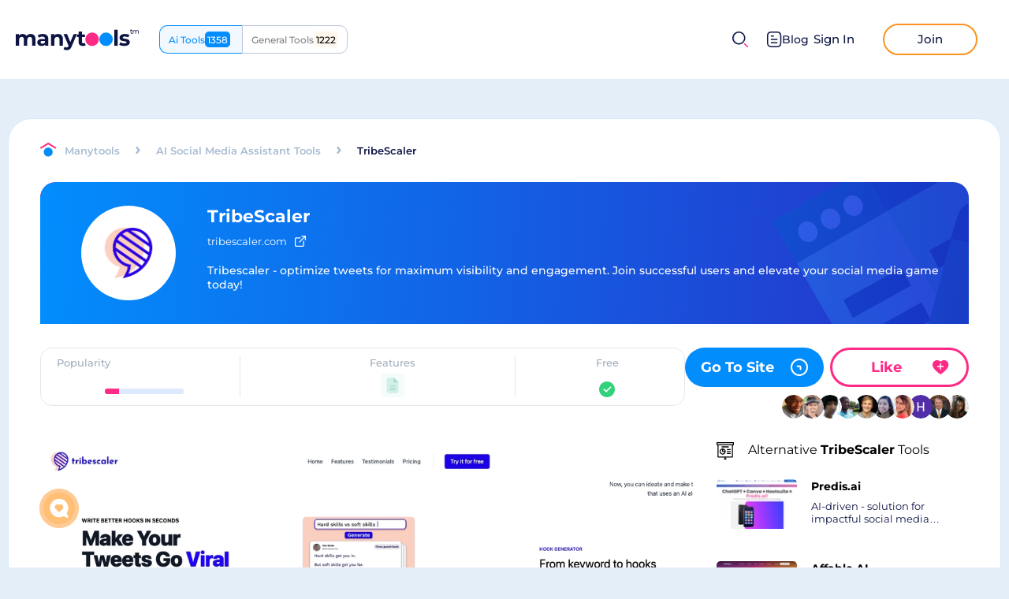

--- FILE ---
content_type: text/html
request_url: https://manytools.ai/review/tribescaler/
body_size: 24993
content:
<!DOCTYPE html><html lang="en"><head><meta charSet="UTF-8"/><meta name="viewport" content="width=device-width, initial-scale=1.0"/><meta property="og:url" content="https://manytools.ai/review/tribescaler/"/><link rel="canonical" href="https://manytools.ai/review/tribescaler/"/><meta name="apple-mobile-web-app-capable" content="yes"/><meta name="MobileOptimized" content="width"/><meta name="HandheldFriendly" content="true"/><meta name="google-site-verification" content="NpYIDbFDzcaMxSM7WJGgRZEXon277JlB1FbBzsGwnjg"/><meta property="og:type" content="website"/><meta name="description" content="Tribescaler - optimize tweets for maximum visibility and engagement. Join successful users and elevate your social media game today!"/><meta property="og:description" content="Tribescaler - optimize tweets for maximum visibility and engagement. Join successful users and elevate your social media game today!"/><script type="application/ld+json">{
      "@context": "https://schema.org",
      "@type": "SoftwareApplication",              
      "name": "TribeScaler",
      "operatingSystem": "Web",
      "datePublished": "2023-05-12 09:33:20.104435 +0000 UTC",
      "applicationCategory": "AI Social Media Assistant Tools",
      "description": "Tribescaler - optimize tweets for maximum visibility and engagement. Join successful users and elevate your social media game today!",
      
      "aggregateRating": {
         "@type": "AggregateRating",
         "itemReviewed": "TribeScaler",
         "bestRating": 998,
         "ratingCount": 176,
         "ratingValue": 176
      },
      "offers": {
         "@type": "Offer",
         "url": "https://www.manytools.ai/review/tribescaler"
      },
      "downloadUrl": "https://www.manytools.ai/review/tribescaler",
      "screenshot": "https://static.manytools.ai/origin_ba688f18-7c54-4e4c-8b9c-b5b566d2569f_chrome_AFTlIWn5Fk.png",
      "applicationSubCategory": ["Auto Content Generation"],
      "publisher": {
            "@type": "Organization",
            "name": "",
            "sameAs": ""
        }
    }
  </script><meta name="msapplication-TileColor" content="#4D95FF"/><meta name="theme-color" content="#ffffff"/><link rel="icon" type="image/ico" href="/favicon.png"/><meta property="og:image" content="https://static.manytools.ai/189329_wm_1000_75d6be71-bae6-4773-ad92-859ec456202d.jpg"/><title>TribeScaler &amp; 27+ AI Social Media Assistant Tools Sites Like Tribescaler.com/</title><meta property="og:title" content="TribeScaler &amp; 27+ AI Social Media Assistant Tools Sites Like Tribescaler.com/"/><meta name="next-head-count" content="18"/><link rel="preload" href="/_next/static/css/765364a817b875fa.css" as="style"/><link rel="stylesheet" href="/_next/static/css/765364a817b875fa.css" data-n-g=""/><link rel="preload" href="/_next/static/css/9546e8bfc24fdb5b.css" as="style"/><link rel="stylesheet" href="/_next/static/css/9546e8bfc24fdb5b.css" data-n-p=""/><link rel="preload" href="/_next/static/css/26fcff8d362f164c.css" as="style"/><link rel="stylesheet" href="/_next/static/css/26fcff8d362f164c.css" data-n-p=""/><noscript data-n-css=""></noscript><script defer="" nomodule="" src="/_next/static/chunks/polyfills-c67a75d1b6f99dc8.js"></script><script src="/_next/static/chunks/webpack-18d51e46b766fe1c.js" defer=""></script><script src="/_next/static/chunks/framework-ff37f002e176c4df.js" defer=""></script><script src="/_next/static/chunks/main-fb6975c5c33a7669.js" defer=""></script><script src="/_next/static/chunks/pages/_app-e52c3038ce663f25.js" defer=""></script><script src="/_next/static/chunks/fec483df-74a5295a35f4ef22.js" defer=""></script><script src="/_next/static/chunks/75fc9c18-1b48ea40f4af8476.js" defer=""></script><script src="/_next/static/chunks/490-9dce6b8b131be0cb.js" defer=""></script><script src="/_next/static/chunks/872-4ceb0d4aea3e3a70.js" defer=""></script><script src="/_next/static/chunks/1650-0b98c2c84c19a73c.js" defer=""></script><script src="/_next/static/chunks/3090-7879c0ca93dc0746.js" defer=""></script><script src="/_next/static/chunks/8908-ba17d7a9f0f19b4f.js" defer=""></script><script src="/_next/static/chunks/3391-fae17714558e0860.js" defer=""></script><script src="/_next/static/chunks/1340-7044bf68a98f23e4.js" defer=""></script><script src="/_next/static/chunks/3832-6e2b50fc390fe24a.js" defer=""></script><script src="/_next/static/chunks/pages/review/%5Bslug%5D-6f373da16d8c0b62.js" defer=""></script><script src="/_next/static/8RmRwcbQXBVSOTSYPeovU/_buildManifest.js" defer=""></script><script src="/_next/static/8RmRwcbQXBVSOTSYPeovU/_ssgManifest.js" defer=""></script></head><body><div id="__next" data-reactroot=""><div class="header styles_header__2PdXH"><div class="styles_logoActions__OwhGy"><a class="styles_logo__tXnwb" aria-label="home" href="/"><img src="/images/logo.svg" alt="logo" width="156px" height="27px"/></a><div class="style_switcher__Evg4b styles_switcher__oHhe2"><div class="style_site__QS_AJ style_ai__IRR40">Ai Tools</div><a class="style_site__QS_AJ style_com__dI9pO" href="https://manytools.com/">General Tools</a></div></div><div class="styles_userActions___u1Np"><span class="UI__icon styles_mobileSearchIcon__aKIuh" role="presentation" style="width:20px;min-width:20px;height:20px;box-sizing:border-box"></span><div class="styles_search__0lSB1 styles_search__hmXa1"><div class="styles_input__KjPUQ"><div class="UI__input styleForm_UIInput__c3CnO"><div class="styleForm_inputBox__iAmd6"><input type="text" value="" placeholder="Discover your next favorite thing..."/><span class="UI__icon styles_searchIcon__I1B2z" role="presentation" style="width:20px;min-width:20px;height:20px;box-sizing:border-box"></span><span class="UI__icon styles_closeIcon__LxGoL" role="presentation" style="width:10px;min-width:10px;height:10px;box-sizing:content-box"></span></div></div></div></div><div class="header__right noAuth"><a class="styles_btnBlog__Aql_0" href="/blog/"><svg width="19" height="20" viewBox="0 0 19 20" fill="none" xmlns="http://www.w3.org/2000/svg"><g id="Document"><path id="Stroke 1" d="M12.7161 14.2236H5.49609" stroke="#0D1444" stroke-width="1.5" stroke-linecap="round" stroke-linejoin="round"></path><path id="Stroke 2" d="M12.7161 10.0371H5.49609" stroke="#0D1444" stroke-width="1.5" stroke-linecap="round" stroke-linejoin="round"></path><path id="Stroke 3" d="M8.25109 5.86035H5.49609" stroke="#0D1444" stroke-width="1.5" stroke-linecap="round" stroke-linejoin="round"></path><path id="Stroke 4" fill-rule="evenodd" clip-rule="evenodd" d="M12.908 0.75C12.908 0.75 5.231 0.754 5.219 0.754C2.459 0.771 0.75 2.587 0.75 5.357V14.553C0.75 17.337 2.472 19.16 5.256 19.16C5.256 19.16 12.932 19.157 12.945 19.157C15.705 19.14 17.415 17.323 17.415 14.553V5.357C17.415 2.573 15.692 0.75 12.908 0.75Z" stroke="#0D1444" stroke-width="1.5" stroke-linecap="round" stroke-linejoin="round"></path></g></svg>Blog</a><div class="buttons-h"><button class="sign-in-bnt" aria-label="sign-in">Sign In</button><button class="join-bnt" aria-label="join">Join</button></div></div></div></div><main><div class="style_stickyHeader__Dvsd5"><div class="style_metaData__qDmcl"><div class="UI__titled-icon styles_titledIcon__mYXSB styles_round__xw_Qt" style="width:60px;height:60px;min-width:60px;min-height:60px"><img src="https://static.manytools.ai/origin_ba688f18-7c54-4e4c-8b9c-b5b566d2569f_chrome_AFTlIWn5Fk.png" alt="TribeScaler" width="60" height="60" loading="lazy"/></div><div class="style_text__Hn_PO"><div class="style_header__U1PXK"><h3>TribeScaler</h3><div></div></div><div class="styles_headerSocial__Rropc"><a class="styles_link__P9Hsy" href="https://tribescaler.com/" target="_blank" rel="nofollow"><p>tribescaler.com</p><span class="UI__icon" role="presentation" style="width:14px;min-width:14px;height:14px;box-sizing:border-box"></span></a></div></div></div><div class="style_social__vkyIR"><button aria-label="like" class="style_likeButton__7XXK4 style_white__elIIm"><div class="style_text__Gh2DN"><b>Like</b></div><span class="UI__icon" role="presentation" style="width:25px;min-width:25px;height:22px;box-sizing:border-box"></span></button><div class="style_likeButtonSocial__H0970 UI__sharedLooks style_sharedBy__u2327"><div class="styles_popupUser__nA09F"><div class="style_uiAvatarWrapper__v8ur_ UI_avatar style_withFollowed__KlhIH" role="presentation" style="z-index:3"><div class="style_uiAvatar__AFxxs"><div class="UI__titled-icon styles_titledIcon__mYXSB styles_round__xw_Qt"><img src="https://static.manytools.com/a099f523-9087-4260-a490-179b618367d4.jpg" alt="Joyce" loading="lazy"/></div></div></div></div><div class="styles_popupUser__nA09F"><div class="style_uiAvatarWrapper__v8ur_ UI_avatar style_withFollowed__KlhIH" role="presentation" style="z-index:2"><div class="style_uiAvatar__AFxxs"><div class="UI__titled-icon styles_titledIcon__mYXSB styles_round__xw_Qt"><img src="https://static.manytools.com/d0454730-4aa6-4143-bdad-959556b023b2.png" alt="Harsimran" loading="lazy"/></div></div></div></div><div class="styles_popupUser__nA09F"><div class="style_uiAvatarWrapper__v8ur_ UI_avatar style_withFollowed__KlhIH" role="presentation" style="z-index:1"><div class="style_uiAvatar__AFxxs"><div class="UI__titled-icon styles_titledIcon__mYXSB styles_round__xw_Qt"><img src="https://static.manytools.com/9fb0fee9-76ef-46b7-afbf-4db785efb1a7.jpg" alt="Zackary" loading="lazy"/></div></div></div></div><div class="styles_popupUser__nA09F"><div class="style_uiAvatarWrapper__v8ur_ UI_avatar style_withFollowed__KlhIH" role="presentation" style="z-index:0"><div class="style_uiAvatar__AFxxs"><div class="UI__titled-icon styles_titledIcon__mYXSB styles_round__xw_Qt"><img src="https://static.manytools.com/fda9a832-0f13-4ec4-b8c5-3272a08542d3.jpg" alt="Ceyhan" loading="lazy"/></div></div></div></div></div></div></div><div class="review-page"><div class="review-component" id="popup-review"><div class="review-component__head"><div class="entityTop style_entityHeader__LoWvU"><div class="style_breadcrumbs__Mwebu"><a href="/"><span class="UI__icon" role="presentation" style="width:21px;min-width:21px;height:20px;box-sizing:border-box"></span></a><div class="style_list__bInHC hideScroll"><a href="/"><div class="style_href__8_qk9">Manytools</div></a><span class="UI__icon" role="presentation" style="width:6px;min-width:6px;height:10px;box-sizing:border-box"></span><a href="/ai-social-media-assistant-tools/"><div class="style_href__8_qk9">AI Social Media Assistant Tools</div></a><span class="UI__icon" role="presentation" style="width:6px;min-width:6px;height:10px;box-sizing:border-box"></span><div class="style_title__l2Av7">TribeScaler</div></div></div></div><div class="styles_headerTool__0_DwA"><span class="styles_bgImage__swunx"></span><div class="styles_content__USimb"><div class="styles_iconWrapper__joMGL"><div class="UI__titled-icon styles_titledIcon__mYXSB styles_round__xw_Qt"><img src="https://static.manytools.ai/origin_ba688f18-7c54-4e4c-8b9c-b5b566d2569f_chrome_AFTlIWn5Fk.png" alt="TribeScaler" loading="lazy"/></div><div class="styles_subscriptionMobile__F33Pp subscriptionButton style_subscription__1peqP" role="presentation"><span class="UI__icon" role="presentation" style="width:27px;min-width:27px;height:24px;box-sizing:border-box"></span></div></div><div class="styles_textContent__Vd_CP"><div class="styles_title__akipx"><h1>TribeScaler</h1></div><div class="styles_headerSocial__Rropc"><a class="styles_link__P9Hsy" href="https://tribescaler.com/" target="_blank" rel="nofollow"><p>tribescaler.com</p><span class="UI__icon" role="presentation" style="width:14px;min-width:14px;height:14px;box-sizing:border-box"></span></a></div><div class="styles_description__ZVNer"><div class="styles_headerToolsDescription___0IzA"><div class="styles_content__PLiEU styles_shadow__pjj5U"><div class="styles_description__HXUng">Tribescaler - optimize tweets for maximum visibility and engagement. Join successful users and elevate your social media game today!</div></div><div class="styles_showMore__0hhWq">Show more <svg width="10" height="12" viewBox="0 0 10 12" fill="none" xmlns="http://www.w3.org/2000/svg"><path d="M5.18197 11.1667L5.18197 1.16675" stroke="#83DDFF" stroke-width="1.5" stroke-linecap="round" stroke-linejoin="round"></path><path d="M9.19868 7.13355L5.18268 11.1669L1.16602 7.13354" stroke="#83DDFF" stroke-width="1.5" stroke-linecap="round" stroke-linejoin="round"></path></svg></div></div></div></div></div></div></div><div class="style_wrapper___CIwO"><div class="style_table__dHGrl"><div class="style_cell__QqbqK"><span class="style_title__QBSu6">Popularity</span><div class="style_popularity__zuZCw popularity styles_popularity__Dz1U0 styles_haveLike__971Kz"><button class="styles_popularityLike__wf2JR like-button styles_likeHeart__Xof94 styles_small__1_drZ styles_reverse__hzhwm styles_hide__jf_C1" aria-label="likes"><div class="styles_likedIcon__a7CXW"><span class="UI__icon styles_hoveredIcon__YBH3l" role="presentation" style="width:18px;min-width:18px;height:16px;box-sizing:border-box"></span></div><span class="UI__icon styles_heartIcon__f_wWf" role="presentation" style="width:18px;min-width:18px;height:16px;box-sizing:border-box"></span><span class="styles_count__pvsHy styles_hideWithZero__8wsmT"><span></span><span></span></span></button><div class="style_progressWrapper__HDk5Q"><span class="style_progress__Wh3au"><span style="width:17.635270541082164%"></span></span><p class="hoverText style_hoverText__4kJZH">18% people use it</p></div></div></div><div class="style_cell__QqbqK"><span class="style_title__QBSu6">Features</span><div class="style_features__V4Xnn"><div class="style_item__4GIV_"><div class=""><div style="position:relative;border-radius:4px;width:30px;min-width:30px;height:30px;background:rgb(62,187,154, 0.1)"><svg aria-hidden="true" focusable="false" data-prefix="fad" data-icon="file-lines" class="svg-inline--fa fa-file-lines " role="img" xmlns="http://www.w3.org/2000/svg" viewBox="0 0 384 512" style="min-height:20px;max-height:20px;min-width:20px;max-width:20px;position:absolute;top:50%;left:50%;transform:translate(-50%, -50%)" color="#3ebb9a"><g class="fa-duotone-group"><path class="fa-secondary" fill="currentColor" d="M0 64C0 28.7 28.7 0 64 0H224V128c0 17.7 14.3 32 32 32H384V448c0 35.3-28.7 64-64 64H64c-35.3 0-64-28.7-64-64V64zM112 256c-8.8 0-16 7.2-16 16s7.2 16 16 16H272c8.8 0 16-7.2 16-16s-7.2-16-16-16H112zm0 64c-8.8 0-16 7.2-16 16s7.2 16 16 16H272c8.8 0 16-7.2 16-16s-7.2-16-16-16H112zm0 64c-8.8 0-16 7.2-16 16s7.2 16 16 16H272c8.8 0 16-7.2 16-16s-7.2-16-16-16H112z"></path><path class="fa-primary" fill="currentColor" d="M384 160L224 0V128c0 17.7 14.3 32 32 32H384zM112 256c-8.8 0-16 7.2-16 16s7.2 16 16 16H272c8.8 0 16-7.2 16-16s-7.2-16-16-16H112zm0 64c-8.8 0-16 7.2-16 16s7.2 16 16 16H272c8.8 0 16-7.2 16-16s-7.2-16-16-16H112zm0 64c-8.8 0-16 7.2-16 16s7.2 16 16 16H272c8.8 0 16-7.2 16-16s-7.2-16-16-16H112z"></path></g></svg></div></div><div style="z-index:2" class="style_popup__NHWT1 style_top__WFo4k"><div class="style_popupItem__nNNZ2"><div class="style_title___tgAF">Auto Content Generation</div><p>Automatically generates social media post ideas and draft content.</p></div></div></div><div style="z-index:1" class="style_popup__NHWT1 style_left__jaOV5"><div class="style_popupFeatures__Q3Vs5"><div class="style_item__4GIV_"><div class=""><div style="position:relative;border-radius:4px;width:30px;min-width:30px;height:30px;background:rgb(62,187,154, 0.1)"><svg aria-hidden="true" focusable="false" data-prefix="fad" data-icon="file-lines" class="svg-inline--fa fa-file-lines " role="img" xmlns="http://www.w3.org/2000/svg" viewBox="0 0 384 512" style="min-height:20px;max-height:20px;min-width:20px;max-width:20px;position:absolute;top:50%;left:50%;transform:translate(-50%, -50%)" color="#3ebb9a"><g class="fa-duotone-group"><path class="fa-secondary" fill="currentColor" d="M0 64C0 28.7 28.7 0 64 0H224V128c0 17.7 14.3 32 32 32H384V448c0 35.3-28.7 64-64 64H64c-35.3 0-64-28.7-64-64V64zM112 256c-8.8 0-16 7.2-16 16s7.2 16 16 16H272c8.8 0 16-7.2 16-16s-7.2-16-16-16H112zm0 64c-8.8 0-16 7.2-16 16s7.2 16 16 16H272c8.8 0 16-7.2 16-16s-7.2-16-16-16H112zm0 64c-8.8 0-16 7.2-16 16s7.2 16 16 16H272c8.8 0 16-7.2 16-16s-7.2-16-16-16H112z"></path><path class="fa-primary" fill="currentColor" d="M384 160L224 0V128c0 17.7 14.3 32 32 32H384zM112 256c-8.8 0-16 7.2-16 16s7.2 16 16 16H272c8.8 0 16-7.2 16-16s-7.2-16-16-16H112zm0 64c-8.8 0-16 7.2-16 16s7.2 16 16 16H272c8.8 0 16-7.2 16-16s-7.2-16-16-16H112zm0 64c-8.8 0-16 7.2-16 16s7.2 16 16 16H272c8.8 0 16-7.2 16-16s-7.2-16-16-16H112z"></path></g></svg></div></div><div style="z-index:2" class="style_popup__NHWT1 style_top__WFo4k"><div class="style_popupItem__nNNZ2"><div class="style_title___tgAF">Auto Content Generation</div><p>Automatically generates social media post ideas and draft content.</p></div></div></div></div></div></div></div><div class="style_cell__QqbqK"><span class="style_title__QBSu6">Free</span><span class="UI__icon style_checkbox__sOwkq style_checked__1NKb5" role="presentation" style="width:20px;min-width:20px;height:20px;box-sizing:border-box"></span></div></div><div class="style_right__dKYTi"><div class="style_socialCommentCell__lWFNs social-comment-cell"><div class="style_actions__dFgb1"><a aria-label="Go To Site" class="UI__info-btn web style_infoBtn__6LzgS style_wb__L9hvc" rel="nofollow" href="https://tribescaler.com/" target="_blank">Go To Site<span class="style_image__Lemx_"><span class="UI__icon" role="presentation" style="width:5px;min-width:5px;height:9px;box-sizing:border-box"></span></span></a><button aria-label="like" class="style_likeButton__7XXK4"><div class="style_text__Gh2DN"><b>Like</b></div><span class="UI__icon" role="presentation" style="width:25px;min-width:25px;height:22px;box-sizing:border-box"></span></button></div><div class="style_likeButtonSocial__H0970 UI__sharedLooks style_sharedBy__u2327"><div class="styles_popupUser__nA09F"><div class="style_uiAvatarWrapper__v8ur_ UI_avatar style_withFollowed__KlhIH" role="presentation" style="z-index:9"><div class="style_uiAvatar__AFxxs"><div class="UI__titled-icon styles_titledIcon__mYXSB styles_round__xw_Qt"><img src="https://static.manytools.com/382f9194-c7cc-44f6-8140-4563d70e9257.jpg" alt="Djim" loading="lazy"/></div></div></div></div><div class="styles_popupUser__nA09F"><div class="style_uiAvatarWrapper__v8ur_ UI_avatar style_withFollowed__KlhIH" role="presentation" style="z-index:8"><div class="style_uiAvatar__AFxxs"><div class="UI__titled-icon styles_titledIcon__mYXSB styles_round__xw_Qt"><img src="https://static.manytools.com/2ffb9a61-3fc0-40fc-a9d0-1956080d989d.jpg" alt="Jesse" loading="lazy"/></div></div></div></div><div class="styles_popupUser__nA09F"><div class="style_uiAvatarWrapper__v8ur_ UI_avatar style_withFollowed__KlhIH" role="presentation" style="z-index:7"><div class="style_uiAvatar__AFxxs"><div class="UI__titled-icon styles_titledIcon__mYXSB styles_round__xw_Qt"><img src="https://static.manytools.com/cb9c18ad-6d68-443e-a674-f64e42771fba.jpg" alt="Deeksha" loading="lazy"/></div></div></div></div><div class="styles_popupUser__nA09F"><div class="style_uiAvatarWrapper__v8ur_ UI_avatar style_withFollowed__KlhIH" role="presentation" style="z-index:6"><div class="style_uiAvatar__AFxxs"><div class="UI__titled-icon styles_titledIcon__mYXSB styles_round__xw_Qt"><img src="https://static.manytools.com/6207570a-9894-4f11-a8f3-1a05ff058d9f.jpg" alt="Leonard" loading="lazy"/></div></div></div></div><div class="styles_popupUser__nA09F"><div class="style_uiAvatarWrapper__v8ur_ UI_avatar style_withFollowed__KlhIH" role="presentation" style="z-index:5"><div class="style_uiAvatar__AFxxs"><div class="UI__titled-icon styles_titledIcon__mYXSB styles_round__xw_Qt"><img src="https://static.manytools.com/5e6b4d83-3d8b-4f13-bc53-4ede0492f28d.jpg" alt="Charles" loading="lazy"/></div></div></div></div><div class="styles_popupUser__nA09F"><div class="style_uiAvatarWrapper__v8ur_ UI_avatar style_withFollowed__KlhIH" role="presentation" style="z-index:4"><div class="style_uiAvatar__AFxxs"><div class="UI__titled-icon styles_titledIcon__mYXSB styles_round__xw_Qt"><img src="https://static.manytools.com/29decb0c-e775-4fdc-b1dc-6a5df067f198.jpg" alt="آنیتا" loading="lazy"/></div></div></div></div><div class="styles_popupUser__nA09F"><div class="style_uiAvatarWrapper__v8ur_ UI_avatar style_withFollowed__KlhIH" role="presentation" style="z-index:3"><div class="style_uiAvatar__AFxxs"><div class="UI__titled-icon styles_titledIcon__mYXSB styles_round__xw_Qt"><img src="https://static.manytools.com/a099f523-9087-4260-a490-179b618367d4.jpg" alt="Joyce" loading="lazy"/></div></div></div></div><div class="styles_popupUser__nA09F"><div class="style_uiAvatarWrapper__v8ur_ UI_avatar style_withFollowed__KlhIH" role="presentation" style="z-index:2"><div class="style_uiAvatar__AFxxs"><div class="UI__titled-icon styles_titledIcon__mYXSB styles_round__xw_Qt"><img src="https://static.manytools.com/d0454730-4aa6-4143-bdad-959556b023b2.png" alt="Harsimran" loading="lazy"/></div></div></div></div><div class="styles_popupUser__nA09F"><div class="style_uiAvatarWrapper__v8ur_ UI_avatar style_withFollowed__KlhIH" role="presentation" style="z-index:1"><div class="style_uiAvatar__AFxxs"><div class="UI__titled-icon styles_titledIcon__mYXSB styles_round__xw_Qt"><img src="https://static.manytools.com/9fb0fee9-76ef-46b7-afbf-4db785efb1a7.jpg" alt="Zackary" loading="lazy"/></div></div></div></div><div class="styles_popupUser__nA09F"><div class="style_uiAvatarWrapper__v8ur_ UI_avatar style_withFollowed__KlhIH" role="presentation" style="z-index:0"><div class="style_uiAvatar__AFxxs"><div class="UI__titled-icon styles_titledIcon__mYXSB styles_round__xw_Qt"><img src="https://static.manytools.com/fda9a832-0f13-4ec4-b8c5-3272a08542d3.jpg" alt="Ceyhan" loading="lazy"/></div></div></div></div></div></div></div></div><div class="review-page-content"><div class="review-page-content__left undefined"><div class="style_leftReviewSocial__XglI4"><div class="about-post"><div class="images-post"><div class="styles_hScroll__u_Z1l"><div class="styles_hScrollContainer__GT7fo styles_cutRight___WxR3 hScrollContainer"><div class="styles_hScrollContent__Gn94Z hideScroll"><div class="style_image__qTNuL"><div class="styles_placeholder__z4SNj UI__imagePlaceholder "><div style="padding-top:76%"><img src="https://static.manytools.ai/189329_wm_1000_75d6be71-bae6-4773-ad92-859ec456202d.jpg" alt="TribeScaler" loading="lazy"/></div></div><div class="style_actions__3WrWP"><a aria-label="Go To Site" class="UI__info-btn web style_infoBtn__6LzgS style_wb__L9hvc" rel="nofollow" href="https://tribescaler.com/" target="_blank">Go To Site<span class="style_image__Lemx_"><span class="UI__icon" role="presentation" style="width:5px;min-width:5px;height:9px;box-sizing:border-box"></span></span></a><button class="style_btn__QMXs7">Show Image</button></div></div><div class="style_image__qTNuL"><div class="styles_placeholder__z4SNj UI__imagePlaceholder "><div style="padding-top:76%"><img src="https://static.manytools.ai/189338_wm_1000_c3ebfcf6-8884-4440-82b2-b2bf270a6b77.jpg" alt="TribeScaler" loading="lazy"/></div></div><div class="style_actions__3WrWP"><a aria-label="Go To Site" class="UI__info-btn web style_infoBtn__6LzgS style_wb__L9hvc" rel="nofollow" href="https://tribescaler.com/" target="_blank">Go To Site<span class="style_image__Lemx_"><span class="UI__icon" role="presentation" style="width:5px;min-width:5px;height:9px;box-sizing:border-box"></span></span></a><button class="style_btn__QMXs7">Show Image</button></div></div><div class="style_image__qTNuL"><div class="styles_placeholder__z4SNj UI__imagePlaceholder "><div style="padding-top:76%"><img src="https://static.manytools.ai/189347_wm_1000_dc655646-582f-4c2d-b6ed-e29062061103.jpg" alt="TribeScaler" loading="lazy"/></div></div><div class="style_actions__3WrWP"><a aria-label="Go To Site" class="UI__info-btn web style_infoBtn__6LzgS style_wb__L9hvc" rel="nofollow" href="https://tribescaler.com/" target="_blank">Go To Site<span class="style_image__Lemx_"><span class="UI__icon" role="presentation" style="width:5px;min-width:5px;height:9px;box-sizing:border-box"></span></span></a><button class="style_btn__QMXs7">Show Image</button></div></div><div class="style_image__qTNuL"><div class="styles_placeholder__z4SNj UI__imagePlaceholder "><div style="padding-top:76%"><img src="https://static.manytools.ai/192126_wm_1000_cc74cf6f-71bc-4230-b20f-7af195ec6d8e.jpg" alt="TribeScaler" loading="lazy"/></div></div><div class="style_actions__3WrWP"><a aria-label="Go To Site" class="UI__info-btn web style_infoBtn__6LzgS style_wb__L9hvc" rel="nofollow" href="https://tribescaler.com/" target="_blank">Go To Site<span class="style_image__Lemx_"><span class="UI__icon" role="presentation" style="width:5px;min-width:5px;height:9px;box-sizing:border-box"></span></span></a><button class="style_btn__QMXs7">Show Image</button></div></div></div></div></div><div class="images-small-list"><div class="styles_placeholder__z4SNj UI__imagePlaceholder img-small active"><div style="padding-top:64%"><picture><source srcSet="https://static.manytools.ai/b4897631-d0fe-4d7d-b643-5400476480c9.png_nowm_204.jpg" media="(max-width: 1000px)"/><img src="https://static.manytools.ai/189329_wm_1000_75d6be71-bae6-4773-ad92-859ec456202d.jpg" alt="TribeScaler" loading="lazy"/></picture></div></div><div class="styles_placeholder__z4SNj UI__imagePlaceholder img-small"><div style="padding-top:64%"><picture><source srcSet="https://static.manytools.ai/41413d6f-94cd-4be6-b0c3-96663b8e7d10.png_nowm_204.jpg" media="(max-width: 1000px)"/><img src="https://static.manytools.ai/189338_wm_1000_c3ebfcf6-8884-4440-82b2-b2bf270a6b77.jpg" alt="TribeScaler" loading="lazy"/></picture></div></div><div class="styles_placeholder__z4SNj UI__imagePlaceholder img-small"><div style="padding-top:64%"><picture><source srcSet="https://static.manytools.ai/06ea15db-b6e9-496d-9629-76578a31e68b.png_nowm_204.jpg" media="(max-width: 1000px)"/><img src="https://static.manytools.ai/189347_wm_1000_dc655646-582f-4c2d-b6ed-e29062061103.jpg" alt="TribeScaler" loading="lazy"/></picture></div></div><div class="styles_placeholder__z4SNj UI__imagePlaceholder img-small"><div style="padding-top:64%"><picture><source srcSet="https://static.manytools.ai/32350113-87ab-470b-8d45-b3a36f4993c2.png_nowm_204.jpg" media="(max-width: 1000px)"/><img src="https://static.manytools.ai/32350113-87ab-470b-8d45-b3a36f4993c2.png_nowm_1000.jpg" alt="TribeScaler" loading="lazy"/></picture></div></div></div></div><div class="description"><p>Tribescaler is an incredible tool that helps you make your tweets go viral, and it's super easy to get started for free! With this powerful platform, you can increase impressions, expand your network, and ultimately earn more money - all through the power of social media.</p><p><br></p><p>The intuitive interface lets you quickly and easily optimize your tweets for maximum visibility and engagement. As your Twitter presence grows, you'll be amazed by the results you can achieve with Tribescaler's help. Plus, you'll be in good company - joining the ranks of countless satisfied users who have successfully leveraged this tool to boost their online presence.</p><p><br></p><p>In today's fast-paced digital world, it's essential to stay ahead of the curve, and Tribescaler is the perfect solution for anyone looking to splash on Twitter. Don't miss this opportunity to take your social media game to the next level. Give Tribescaler a try, and watch as your tweets soar to new heights!</p></div><button class="btn-read-more">Read More</button></div></div><div class="style_section__yLXnt"><div><a href="https://manytools.ai/review/tribescaler/" style="border:2px solid #028DFD;border-radius:10px;padding:10px 15px;display:flex;justify-content:space-between;align-items:center"><div><div style="color:#74889F;font-size:11px;font-weight:500">Featured on</div><img src="https://manytools.ai/images/logo-badge.png" alt="tribescaler"/></div><div style="margin-left:20px;display:flex;flex-direction:column;align-items:center"><img src="https://manytools.ai/images/heart-badge.png" alt="Heart"/><div style="color:#0D1444;font-weight:500;font-size:12px;margin-top:6px">176</div></div></a></div><div class="style_right__Moi3c"><button class="style_btn__dxL_H" title="Click the Embed button to copy the script and easily add it to your website, showcasing that your tool is featured on our platform. Let your visitors know about your listing with just one click!"><span>Copy Embed Code</span></button></div></div><div class="styles_popularCategories__sXWM_ popular-categories undefined"><div class="styles_carouselHeader__ZuDfT carousel-header undefined"><div class="styles_header__lkPEq"><span class="styles_count__JxzfV">6</span><h2 class="styles_title__5p9zn">Categories Similar To AI Social Media Assistant Tools</h2></div></div><div class="styles_hScroll__u_Z1l"><div class="styles_hScrollContainer__GT7fo hScrollContainer"><div class="styles_hScrollContent__Gn94Z hideScroll"><div class="styles_toolsItem__7QpzY h-scroll-item"><a href="/ai-sales-and-advertising-tools/"><div class="popular-item"><div style="position:relative;border-radius:50%;width:60px;min-width:60px;height:60px;background:rgb(33,174,27, 0.1)" class="icon-head"><svg aria-hidden="true" focusable="false" data-prefix="fad" data-icon="messages-dollar" class="svg-inline--fa fa-messages-dollar " role="img" xmlns="http://www.w3.org/2000/svg" viewBox="0 0 640 512" style="min-height:20px;max-height:20px;min-width:20px;max-width:20px;position:absolute;top:50%;left:50%;transform:translate(-50%, -50%)" color="#21ae1b"><g class="fa-duotone-group"><path class="fa-secondary" fill="currentColor" d="M64 0C28.7 0 0 28.7 0 64V256c0 35.3 28.7 64 64 64H96v48c0 6.1 3.4 11.6 8.8 14.3s11.9 2.1 16.8-1.5L202.7 320H352c35.3 0 64-28.7 64-64V64c0-35.3-28.7-64-64-64H64zM228 56V69.9c7.5 1.2 14.6 2.9 21.1 4.7c10.7 2.8 17 13.8 14.2 24.5s-13.8 17-24.5 14.2c-11-2.9-21.6-5-31.2-5.2c-7.9-.1-16 1.8-21.5 5c-4.8 2.8-6.2 5.6-6.2 9.3c0 1.8 .1 3.5 5.3 6.7c6.3 3.8 15.5 6.7 28.3 10.5l.7 .2c11.2 3.4 25.6 7.7 37.1 15c12.9 8.1 24.3 21.3 24.6 41.6c.3 20.9-10.5 36.1-24.8 45c-7.2 4.5-15.2 7.3-23.2 9V264c0 11-9 20-20 20s-20-9-20-20V249.4c-10.3-2.2-20-5.5-28.2-8.4l0 0 0 0c-2.1-.7-4.1-1.4-6.1-2.1c-10.5-3.5-16.1-14.8-12.6-25.3s14.8-16.1 25.3-12.6c2.5 .8 4.9 1.7 7.2 2.4c13.6 4.6 24 8.1 35.1 8.5c8.6 .3 16.5-1.6 21.4-4.7c4.1-2.5 6-5.5 5.9-10.5c0-2.9-.8-5-5.9-8.2c-6.3-4-15.4-6.9-28-10.7l-1.7-.5c-10.9-3.3-24.6-7.4-35.6-14c-12.7-7.7-24.6-20.5-24.7-40.7c-.1-21.1 11.8-35.7 25.8-43.9c6.9-4.1 14.5-6.8 22.2-8.5V56c0-11 9-20 20-20s20 9 20 20z"></path><path class="fa-primary" fill="currentColor" d="M228 56V69.9c7.5 1.2 14.6 2.9 21.1 4.7c10.7 2.8 17 13.8 14.2 24.5s-13.8 17-24.5 14.2c-11-2.9-21.6-5-31.2-5.2c-7.9-.1-16 1.8-21.5 5c-4.8 2.8-6.2 5.6-6.2 9.3c0 1.8 .1 3.5 5.3 6.7c6.3 3.8 15.5 6.7 28.3 10.5l.7 .2c11.2 3.4 25.6 7.7 37.1 15c12.9 8.1 24.3 21.3 24.6 41.6c.3 20.9-10.5 36.1-24.8 45c-7.2 4.5-15.2 7.3-23.2 9V264c0 11-9 20-20 20s-20-9-20-20V249.4c-10.3-2.2-20-5.5-28.2-8.4l0 0 0 0c-2.1-.7-4.1-1.4-6.1-2.1c-10.5-3.5-16.1-14.8-12.6-25.3s14.8-16.1 25.3-12.6c2.5 .8 4.9 1.7 7.2 2.4c13.6 4.6 24 8.1 35.1 8.5c8.6 .3 16.5-1.6 21.4-4.7c4.1-2.5 6-5.5 5.9-10.5c0-2.9-.8-5-5.9-8.2c-6.3-4-15.4-6.9-28-10.7l-1.7-.5c-10.9-3.3-24.6-7.4-35.6-14c-12.7-7.7-24.6-20.5-24.7-40.7c-.1-21.1 11.8-35.7 25.8-43.9c6.9-4.1 14.5-6.8 22.2-8.5V56c0-11 9-20 20-20s20 9 20 20zm28 328V352h96c53 0 96-43 96-96V128H576c35.3 0 64 28.7 64 64V384c0 35.3-28.7 64-64 64H544v48c0 6.1-3.4 11.6-8.8 14.3s-11.9 2.1-16.8-1.5L437.3 448H320c-35.3 0-64-28.7-64-64z"></path></g></svg></div><div class="popular-item-content"><p class="title">AI Sales and Advertising Tools</p><div class="skill-cell"><div class="skill-item"><div style="position:relative;border-radius:50%;width:16px;min-width:16px;height:16px;background:none"><svg aria-hidden="true" focusable="false" data-prefix="far" data-icon="computer" class="svg-inline--fa fa-computer " role="img" xmlns="http://www.w3.org/2000/svg" viewBox="0 0 640 512" style="min-height:16px;max-height:16px;min-width:16px;max-width:16px;position:absolute;top:50%;left:50%;transform:translate(-50%, -50%)" color="#0d1444"><path fill="currentColor" d="M384 80c8.8 0 16 7.2 16 16V320c0 8.8-7.2 16-16 16H281.3 264 184 166.7 64c-8.8 0-16-7.2-16-16V96c0-8.8 7.2-16 16-16H384zM64 384h86.7l-16 48H88c-13.3 0-24 10.7-24 24s10.7 24 24 24h30.7H152 296h33.3H360c13.3 0 24-10.7 24-24s-10.7-24-24-24H313.3l-16-48H384c35.3 0 64-28.7 64-64V96c0-35.3-28.7-64-64-64H64C28.7 32 0 60.7 0 96V320c0 35.3 28.7 64 64 64zm121.3 48l16-48h45.4l16 48H185.3zM528 80h64v32H528V80zm0 80h64v32H528V160zm64 80V432H528V240h64zM480 80V432c0 26.5 21.5 48 48 48h64c26.5 0 48-21.5 48-48V80c0-26.5-21.5-48-48-48H528c-26.5 0-48 21.5-48 48zm80 280a24 24 0 1 0 0-48 24 24 0 1 0 0 48z"></path></svg></div><span>Developers &amp; Technical Experts</span></div></div><div class="icons-row"><div class="icons-row__list"><a href="/review/outplay/"><div class="icon-item"><div class="UI__titled-icon styles_titledIcon__mYXSB styles_round__xw_Qt" style="width:42px;height:42px;min-width:42px;min-height:42px"><img src="https://static.manytools.ai/origin_ed3e7509-abf9-4876-982b-84d1bcc2d827_download_(9).png" alt="Outplay" width="42" height="42" loading="lazy"/></div></div></a><a href="/review/needbook/"><div class="icon-item"><div class="UI__titled-icon styles_titledIcon__mYXSB styles_round__xw_Qt" style="width:42px;height:42px;min-width:42px;min-height:42px"><img src="https://static.manytools.ai/9a2ed539-eabf-44bf-80a3-8ca222723873_nowm_48.png" alt="NeedBook" width="42" height="42" loading="lazy"/></div></div></a><a href="/review/glass-it-price-tracker/"><div class="icon-item"><div class="UI__titled-icon styles_titledIcon__mYXSB styles_round__xw_Qt" style="width:42px;height:42px;min-width:42px;min-height:42px"><img src="https://static.manytools.ai/b55308ad-3eb1-481d-9840-27a6ab884c48_nowm_48.png" alt="Glass It Price Tracker" width="42" height="42" loading="lazy"/></div></div></a></div><a class="icon-item link-all-categories" aria-label="ai-sales-and-advertising-tools" href="/ai-sales-and-advertising-tools/"><img width="16px" height="16px" style="object-fit:cover;width:16px;height:16px"/><p>36</p></a></div></div></div></a></div><div class="styles_toolsItem__7QpzY h-scroll-item"><a href="/ai-seo-tools/"><div class="popular-item"><div style="position:relative;border-radius:50%;width:60px;min-width:60px;height:60px;background:rgb(79,177,82, 0.1)" class="icon-head"><svg aria-hidden="true" focusable="false" data-prefix="fad" data-icon="ranking-star" class="svg-inline--fa fa-ranking-star " role="img" xmlns="http://www.w3.org/2000/svg" viewBox="0 0 640 512" style="min-height:20px;max-height:20px;min-width:20px;max-width:20px;position:absolute;top:50%;left:50%;transform:translate(-50%, -50%)" color="#4fb152"><g class="fa-duotone-group"><path class="fa-secondary" fill="currentColor" d="M224 288c0-17.7 14.3-32 32-32H384c17.7 0 32 14.3 32 32V480c0 17.7-14.3 32-32 32H256c-17.7 0-32-14.3-32-32V288zM0 352c0-17.7 14.3-32 32-32H160c17.7 0 32 14.3 32 32V480c0 17.7-14.3 32-32 32H32c-17.7 0-32-14.3-32-32V352zm480 32H608c17.7 0 32 14.3 32 32v64c0 17.7-14.3 32-32 32H480c-17.7 0-32-14.3-32-32V416c0-17.7 14.3-32 32-32z"></path><path class="fa-primary" fill="currentColor" d="M330.2 6.3l23.6 47.8 52.3 7.5c9.3 1.4 13.2 12.9 6.4 19.8l-38 36.6 9 52.1c1.4 9.3-8.2 16.5-16.8 12.2l-46.6-24.4-46.9 24.8c-8.6 4.3-18.3-2.9-16.8-12.2l9-52.1-38-37c-6.8-6.8-2.9-18.3 6.4-19.8l52.3-7.5L309.8 6.3c4.3-8.6 16.5-8.3 20.4 0z"></path></g></svg></div><div class="popular-item-content"><p class="title">AI SEO Tools</p><div class="skill-cell"><div class="skill-item"><div style="position:relative;border-radius:50%;width:16px;min-width:16px;height:16px;background:none"><svg aria-hidden="true" focusable="false" data-prefix="far" data-icon="computer" class="svg-inline--fa fa-computer " role="img" xmlns="http://www.w3.org/2000/svg" viewBox="0 0 640 512" style="min-height:16px;max-height:16px;min-width:16px;max-width:16px;position:absolute;top:50%;left:50%;transform:translate(-50%, -50%)" color="#0d1444"><path fill="currentColor" d="M384 80c8.8 0 16 7.2 16 16V320c0 8.8-7.2 16-16 16H281.3 264 184 166.7 64c-8.8 0-16-7.2-16-16V96c0-8.8 7.2-16 16-16H384zM64 384h86.7l-16 48H88c-13.3 0-24 10.7-24 24s10.7 24 24 24h30.7H152 296h33.3H360c13.3 0 24-10.7 24-24s-10.7-24-24-24H313.3l-16-48H384c35.3 0 64-28.7 64-64V96c0-35.3-28.7-64-64-64H64C28.7 32 0 60.7 0 96V320c0 35.3 28.7 64 64 64zm121.3 48l16-48h45.4l16 48H185.3zM528 80h64v32H528V80zm0 80h64v32H528V160zm64 80V432H528V240h64zM480 80V432c0 26.5 21.5 48 48 48h64c26.5 0 48-21.5 48-48V80c0-26.5-21.5-48-48-48H528c-26.5 0-48 21.5-48 48zm80 280a24 24 0 1 0 0-48 24 24 0 1 0 0 48z"></path></svg></div><span>Developers &amp; Technical Experts</span></div></div><div class="icons-row"><div class="icons-row__list"><a href="/review/ctrify/"><div class="icon-item"><div class="UI__titled-icon styles_titledIcon__mYXSB styles_round__xw_Qt" style="width:42px;height:42px;min-width:42px;min-height:42px"><img src="https://static.manytools.ai/origin_b9e687d0-361c-407d-acb3-80491be18b6f_icon-256x256_(1).png" alt="CTRify" width="42" height="42" loading="lazy"/></div></div></a><a href="/review/cropilot/"><div class="icon-item"><div class="UI__titled-icon styles_titledIcon__mYXSB styles_round__xw_Qt" style="width:42px;height:42px;min-width:42px;min-height:42px"><img src="https://static.manytools.ai/5c59cf31-39d9-4d45-84ab-0f577e583e70_nowm_48.png" alt="CroPilot" width="42" height="42" loading="lazy"/></div></div></a><a href="/review/longshot-ai/"><div class="icon-item"><div class="UI__titled-icon styles_titledIcon__mYXSB styles_round__xw_Qt" style="width:42px;height:42px;min-width:42px;min-height:42px"><img src="https://static.manytools.ai/origin_755b8ba1-7c4e-4331-8368-5f5e065fde00_55nsWWW-_400x400.jpg" alt="Longshot AI" width="42" height="42" loading="lazy"/></div></div></a></div><a class="icon-item link-all-categories" aria-label="ai-seo-tools" href="/ai-seo-tools/"><img width="16px" height="16px" style="object-fit:cover;width:16px;height:16px"/><p>32</p></a></div></div></div></a></div><div class="styles_toolsItem__7QpzY h-scroll-item"><a href="/ai-search-engine-tools/"><div class="popular-item"><div style="position:relative;border-radius:50%;width:60px;min-width:60px;height:60px;background:rgb(143,90,188, 0.1)" class="icon-head"><svg aria-hidden="true" focusable="false" data-prefix="fad" data-icon="list-ol" class="svg-inline--fa fa-list-ol " role="img" xmlns="http://www.w3.org/2000/svg" viewBox="0 0 512 512" style="min-height:20px;max-height:20px;min-width:20px;max-width:20px;position:absolute;top:50%;left:50%;transform:translate(-50%, -50%)" color="#8f5abc"><g class="fa-duotone-group"><path class="fa-secondary" fill="currentColor" d="M192 96c0-17.7 14.3-32 32-32H480c17.7 0 32 14.3 32 32s-14.3 32-32 32H224c-17.7 0-32-14.3-32-32zm0 160c0-17.7 14.3-32 32-32H488c17.7 0 32 14.3 32 32s-14.3 32-32 32H224c-17.7 0-32-14.3-32-32zm32 128H480c17.7 0 32 14.3 32 32s-14.3 32-32 32H224c-17.7 0-32-14.3-32-32s14.3-32 32-32z"></path><path class="fa-primary" fill="currentColor" d="M48 32C34.7 32 24 42.8 24 56s10.7 24 24 24h8v96H40c-13.3 0-24 10.7-24 24s10.7 24 24 24h80c13.3 0 24-10.7 24-24s-10.7-24-24-24H104V56c0-13.3-10.7-24-24-24H48zM62.6 342.4c5.7-8.1 17.5-8.6 24-1.2c5.2 5.9 5 14.7-.3 20.5l-72 78c-6.5 7-8.2 17.2-4.3 25.9s12.5 14.4 22 14.4h88c13.3 0 24-10.7 24-24s-10.7-24-24-24H86.8l34.8-37.7c22-23.8 22.4-60.3 1.1-84.7c-26.9-30.7-75.4-28.4-99.2 4.9L12.5 330.1c-7.7 10.8-5.2 25.8 5.6 33.5s25.8 5.2 33.5-5.6l11.1-15.6z"></path></g></svg></div><div class="popular-item-content"><p class="title">AI Search Engine Tools</p><div class="skill-cell"><div class="skill-item"><div style="position:relative;border-radius:50%;width:16px;min-width:16px;height:16px;background:none"><svg aria-hidden="true" focusable="false" data-prefix="far" data-icon="computer" class="svg-inline--fa fa-computer " role="img" xmlns="http://www.w3.org/2000/svg" viewBox="0 0 640 512" style="min-height:16px;max-height:16px;min-width:16px;max-width:16px;position:absolute;top:50%;left:50%;transform:translate(-50%, -50%)" color="#0d1444"><path fill="currentColor" d="M384 80c8.8 0 16 7.2 16 16V320c0 8.8-7.2 16-16 16H281.3 264 184 166.7 64c-8.8 0-16-7.2-16-16V96c0-8.8 7.2-16 16-16H384zM64 384h86.7l-16 48H88c-13.3 0-24 10.7-24 24s10.7 24 24 24h30.7H152 296h33.3H360c13.3 0 24-10.7 24-24s-10.7-24-24-24H313.3l-16-48H384c35.3 0 64-28.7 64-64V96c0-35.3-28.7-64-64-64H64C28.7 32 0 60.7 0 96V320c0 35.3 28.7 64 64 64zm121.3 48l16-48h45.4l16 48H185.3zM528 80h64v32H528V80zm0 80h64v32H528V160zm64 80V432H528V240h64zM480 80V432c0 26.5 21.5 48 48 48h64c26.5 0 48-21.5 48-48V80c0-26.5-21.5-48-48-48H528c-26.5 0-48 21.5-48 48zm80 280a24 24 0 1 0 0-48 24 24 0 1 0 0 48z"></path></svg></div><span>Developers &amp; Technical Experts</span></div></div><div class="icons-row"><div class="icons-row__list"><a href="/review/staypia/"><div class="icon-item"><div class="UI__titled-icon styles_titledIcon__mYXSB styles_round__xw_Qt" style="width:42px;height:42px;min-width:42px;min-height:42px"><img src="https://static.manytools.ai/origin_96f5d953-bea9-47ab-9b41-35ccadf3cd38_chrome_5hlIMvhqIj.png" alt="StayPia" width="42" height="42" loading="lazy"/></div></div></a><a href="/review/yoursearch-ai/"><div class="icon-item"><div class="UI__titled-icon styles_titledIcon__mYXSB styles_round__xw_Qt" style="width:42px;height:42px;min-width:42px;min-height:42px"><img src="https://static.manytools.ai/1415f3c6-59c7-463b-af7e-a9a7084eb506_nowm_48.png" alt="Yoursearch.ai" width="42" height="42" loading="lazy"/></div></div></a><a href="/review/try-irisai-com/"><div class="icon-item"><div class="UI__titled-icon styles_titledIcon__mYXSB styles_round__xw_Qt" style="width:42px;height:42px;min-width:42px;min-height:42px"><img src="https://static.manytools.ai/e8c8c587-947f-4164-8985-8582ad4d3ece_nowm_48.png" alt="Iris AI" width="42" height="42" loading="lazy"/></div></div></a></div><a class="icon-item link-all-categories" aria-label="ai-search-engine-tools" href="/ai-search-engine-tools/"><img width="16px" height="16px" style="object-fit:cover;width:16px;height:16px"/><p>21</p></a></div></div></div></a></div><div class="styles_toolsItem__7QpzY h-scroll-item"><a href="/ai-business-tools/"><div class="popular-item"><div style="position:relative;border-radius:50%;width:60px;min-width:60px;height:60px;background:rgb(149,87,87, 0.1)" class="icon-head"><svg aria-hidden="true" focusable="false" data-prefix="fas" data-icon="business-time" class="svg-inline--fa fa-business-time " role="img" xmlns="http://www.w3.org/2000/svg" viewBox="0 0 640 512" style="min-height:20px;max-height:20px;min-width:20px;max-width:20px;position:absolute;top:50%;left:50%;transform:translate(-50%, -50%)" color="#955757"><path fill="currentColor" d="M184 48H328c4.4 0 8 3.6 8 8V96H176V56c0-4.4 3.6-8 8-8zm-56 8V96H64C28.7 96 0 124.7 0 160v96H192 352h8.2c32.3-39.1 81.1-64 135.8-64c5.4 0 10.7 .2 16 .7V160c0-35.3-28.7-64-64-64H384V56c0-30.9-25.1-56-56-56H184c-30.9 0-56 25.1-56 56zM320 352H224c-17.7 0-32-14.3-32-32V288H0V416c0 35.3 28.7 64 64 64H360.2C335.1 449.6 320 410.5 320 368c0-5.4 .2-10.7 .7-16l-.7 0zm320 16a144 144 0 1 0 -288 0 144 144 0 1 0 288 0zM496 288c8.8 0 16 7.2 16 16v48h32c8.8 0 16 7.2 16 16s-7.2 16-16 16H496c-8.8 0-16-7.2-16-16V304c0-8.8 7.2-16 16-16z"></path></svg></div><div class="popular-item-content"><p class="title">AI Business Tools</p><div class="skill-cell"><div class="skill-item"><div style="position:relative;border-radius:50%;width:16px;min-width:16px;height:16px;background:none"><svg aria-hidden="true" focusable="false" data-prefix="far" data-icon="computer" class="svg-inline--fa fa-computer " role="img" xmlns="http://www.w3.org/2000/svg" viewBox="0 0 640 512" style="min-height:16px;max-height:16px;min-width:16px;max-width:16px;position:absolute;top:50%;left:50%;transform:translate(-50%, -50%)" color="#0d1444"><path fill="currentColor" d="M384 80c8.8 0 16 7.2 16 16V320c0 8.8-7.2 16-16 16H281.3 264 184 166.7 64c-8.8 0-16-7.2-16-16V96c0-8.8 7.2-16 16-16H384zM64 384h86.7l-16 48H88c-13.3 0-24 10.7-24 24s10.7 24 24 24h30.7H152 296h33.3H360c13.3 0 24-10.7 24-24s-10.7-24-24-24H313.3l-16-48H384c35.3 0 64-28.7 64-64V96c0-35.3-28.7-64-64-64H64C28.7 32 0 60.7 0 96V320c0 35.3 28.7 64 64 64zm121.3 48l16-48h45.4l16 48H185.3zM528 80h64v32H528V80zm0 80h64v32H528V160zm64 80V432H528V240h64zM480 80V432c0 26.5 21.5 48 48 48h64c26.5 0 48-21.5 48-48V80c0-26.5-21.5-48-48-48H528c-26.5 0-48 21.5-48 48zm80 280a24 24 0 1 0 0-48 24 24 0 1 0 0 48z"></path></svg></div><span>Developers &amp; Technical Experts</span></div></div><div class="icons-row"><div class="icons-row__list"><a href="/review/branchbob-ai/"><div class="icon-item"><div class="UI__titled-icon styles_titledIcon__mYXSB styles_round__xw_Qt" style="width:42px;height:42px;min-width:42px;min-height:42px"><img src="https://static.manytools.ai/origin_64c163a9-d39d-406e-80cc-c1011c28992c_favicon_(1).png" alt="Branchbob.ai" width="42" height="42" loading="lazy"/></div></div></a><a href="/review/bizideas/"><div class="icon-item"><div class="UI__titled-icon styles_titledIcon__mYXSB styles_round__xw_Qt" style="width:42px;height:42px;min-width:42px;min-height:42px"><img src="https://static.manytools.ai/00ff6dcb-ee82-47ff-b627-ea8d1df25e40_nowm_48.png" alt="BizIdeas" width="42" height="42" loading="lazy"/></div></div></a><a href="/review/anythingllm/"><div class="icon-item"><div class="UI__titled-icon styles_titledIcon__mYXSB styles_round__xw_Qt" style="width:42px;height:42px;min-width:42px;min-height:42px"><img src="https://static.manytools.ai/0c2b3292-0116-453a-b1b4-02d6967749c6_nowm_48.png" alt="AnythingLLM" width="42" height="42" loading="lazy"/></div></div></a></div><a class="icon-item link-all-categories" aria-label="ai-business-tools" href="/ai-business-tools/"><img width="16px" height="16px" style="object-fit:cover;width:16px;height:16px"/><p>39</p></a></div></div></div></a></div><div class="styles_toolsItem__7QpzY h-scroll-item"><a href="/ai-code-assistant-tools/"><div class="popular-item"><div style="position:relative;border-radius:50%;width:60px;min-width:60px;height:60px;background:rgb(35,97,120, 0.1)" class="icon-head"><svg aria-hidden="true" focusable="false" data-prefix="fad" data-icon="code-simple" class="svg-inline--fa fa-code-simple " role="img" xmlns="http://www.w3.org/2000/svg" viewBox="0 0 576 512" style="min-height:20px;max-height:20px;min-width:20px;max-width:20px;position:absolute;top:50%;left:50%;transform:translate(-50%, -50%)" color="#236178"><g class="fa-duotone-group"><path class="fa-secondary" fill="currentColor" d="M361.4 73.4c-12.5 12.5-12.5 32.8 0 45.3L498.7 256 361.4 393.4c-12.5 12.5-12.5 32.8 0 45.3s32.8 12.5 45.3 0l160-160c12.5-12.5 12.5-32.8 0-45.3l-160-160c-12.5-12.5-32.8-12.5-45.3 0z"></path><path class="fa-primary" fill="currentColor" d="M214.6 73.4c12.5 12.5 12.5 32.8 0 45.3L77.3 256 214.6 393.4c12.5 12.5 12.5 32.8 0 45.3s-32.8 12.5-45.3 0l-160-160c-12.5-12.5-12.5-32.8 0-45.3l160-160c12.5-12.5 32.8-12.5 45.3 0z"></path></g></svg></div><div class="popular-item-content"><p class="title">AI Code Assistant Tools</p><div class="skill-cell"><div class="skill-item"><div style="position:relative;border-radius:50%;width:16px;min-width:16px;height:16px;background:none"><svg aria-hidden="true" focusable="false" data-prefix="far" data-icon="computer" class="svg-inline--fa fa-computer " role="img" xmlns="http://www.w3.org/2000/svg" viewBox="0 0 640 512" style="min-height:16px;max-height:16px;min-width:16px;max-width:16px;position:absolute;top:50%;left:50%;transform:translate(-50%, -50%)" color="#0d1444"><path fill="currentColor" d="M384 80c8.8 0 16 7.2 16 16V320c0 8.8-7.2 16-16 16H281.3 264 184 166.7 64c-8.8 0-16-7.2-16-16V96c0-8.8 7.2-16 16-16H384zM64 384h86.7l-16 48H88c-13.3 0-24 10.7-24 24s10.7 24 24 24h30.7H152 296h33.3H360c13.3 0 24-10.7 24-24s-10.7-24-24-24H313.3l-16-48H384c35.3 0 64-28.7 64-64V96c0-35.3-28.7-64-64-64H64C28.7 32 0 60.7 0 96V320c0 35.3 28.7 64 64 64zm121.3 48l16-48h45.4l16 48H185.3zM528 80h64v32H528V80zm0 80h64v32H528V160zm64 80V432H528V240h64zM480 80V432c0 26.5 21.5 48 48 48h64c26.5 0 48-21.5 48-48V80c0-26.5-21.5-48-48-48H528c-26.5 0-48 21.5-48 48zm80 280a24 24 0 1 0 0-48 24 24 0 1 0 0 48z"></path></svg></div><span>Developers &amp; Technical Experts</span></div></div><div class="icons-row"><div class="icons-row__list"><a href="/review/what-the-diff/"><div class="icon-item"><div class="UI__titled-icon styles_titledIcon__mYXSB styles_round__xw_Qt" style="width:42px;height:42px;min-width:42px;min-height:42px"><img src="https://static.manytools.ai/origin_14162732-a620-42e1-b798-d427f0ed05a1_wtd-PhotoRoom.png-PhotoRoom.png" alt="What the Diff" width="42" height="42" loading="lazy"/></div></div></a><a href="/review/locofy-ai/"><div class="icon-item"><div class="UI__titled-icon styles_titledIcon__mYXSB styles_round__xw_Qt" style="width:42px;height:42px;min-width:42px;min-height:42px"><img src="https://static.manytools.ai/origin_2a8bbd7c-3e90-4405-ba63-9f83dd4614da_1628161205703.jpg" alt="Locofy AI" width="42" height="42" loading="lazy"/></div></div></a><a href="/review/codiga/"><div class="icon-item"><div class="UI__titled-icon styles_titledIcon__mYXSB styles_round__xw_Qt" style="width:42px;height:42px;min-width:42px;min-height:42px"><img src="https://static.manytools.ai/origin_ca08dfbf-67ce-45c9-8aa0-8fa305c91245_chrome_qmB3oK2tUb.png" alt="Codiga" width="42" height="42" loading="lazy"/></div></div></a></div><a class="icon-item link-all-categories" aria-label="ai-code-assistant-tools" href="/ai-code-assistant-tools/"><img width="16px" height="16px" style="object-fit:cover;width:16px;height:16px"/><p>22</p></a></div></div></div></a></div></div></div><div class="styles_hAction__m100O hAction"><div class="styles_content__WsUQq"><div class="styles_route__tsObA"><span style="width:calc(100% * 0.16666666666666666)"></span></div><p class="styles_steps__GIxi_"><span>1<!-- --> </span><span>/ <!-- -->6</span></p></div><div class="styles_arrows__XVL5B hArrows"><span class="UI__icon styles_left__i8JkS styles_action__B3QrB styles_hide__9yp2i" role="presentation" style="width:5px;min-width:5px;height:9px;box-sizing:border-box"></span><span class="UI__icon undefined styles_action__B3QrB" role="presentation" style="width:5px;min-width:5px;height:9px;box-sizing:border-box"></span></div></div></div></div></div><div class="review-page-content__right"><div class="alternativeTools"><div class="styles_title__Hb_XZ"><span class="UI__icon" role="presentation" style="width:22px;min-width:22px;height:22px;box-sizing:border-box"></span><span>Alternative <b>TribeScaler</b> Tools</span></div><div class="styles_list__PRo0u"><a class="styles_alternativeTool__XR2i_" aria-label="alternative-tool" href="/review/predis-ai/"><div class="styles_placeholder__z4SNj UI__imagePlaceholder styles_toolImage__MpkTV"><div style="padding-top:62%"><picture><source srcSet="https://static.manytools.ai/70560d38-3013-4d82-905b-90e9577c968c.png_nowm_204.jpg" media="(max-width: 1000px)"/><img src="https://static.manytools.ai/70560d38-3013-4d82-905b-90e9577c968c.png_nowm_102.jpg" alt="Predis.ai" loading="lazy"/></picture></div></div><span class="styles_info__yVjyI"><div class="styles_textContent__OGAVm"><span class="styles_title__QF1BO">Predis.ai</span><span class="styles_descr___67vh">AI-driven - solution for impactful social media marketing. Unleash creative, engaging content with ease using AI-enhanced analysis and design tools. Ideal for digital professionals seeking streamlined, effective strategies.</span></div><button class="like-button styles_likeHeart__Xof94 styles_small__1_drZ styles_grey__c2SXY styles_hide__jf_C1" aria-label="likes"><div class="styles_likedIcon__a7CXW"><span class="UI__icon styles_hoveredIcon__YBH3l" role="presentation" style="width:18px;min-width:18px;height:16px;box-sizing:border-box"></span></div><span class="UI__icon styles_heartIcon__f_wWf" role="presentation" style="width:18px;min-width:18px;height:16px;box-sizing:border-box"></span><span class="styles_count__pvsHy"><span></span><span></span></span></button></span></a><a class="styles_alternativeTool__XR2i_" aria-label="alternative-tool" href="/review/affable-ai/"><div class="styles_placeholder__z4SNj UI__imagePlaceholder styles_toolImage__MpkTV"><div style="padding-top:62%"><picture><source srcSet="https://static.manytools.ai/d2d80227-f48f-4a94-976c-a9851034e7fd.png_nowm_204.jpg" media="(max-width: 1000px)"/><img src="https://static.manytools.ai/d2d80227-f48f-4a94-976c-a9851034e7fd.png_nowm_102.jpg" alt="Affable AI" loading="lazy"/></picture></div></div><span class="styles_info__yVjyI"><div class="styles_textContent__OGAVm"><span class="styles_title__QF1BO">Affable AI</span><span class="styles_descr___67vh">Affable - Simplify influencer marketing with verified influencers, efficient campaign management, and ROI measurement. Ideal for digital professionals and AI enthusiasts.</span></div><button class="like-button styles_likeHeart__Xof94 styles_small__1_drZ styles_grey__c2SXY styles_hide__jf_C1" aria-label="likes"><div class="styles_likedIcon__a7CXW"><span class="UI__icon styles_hoveredIcon__YBH3l" role="presentation" style="width:18px;min-width:18px;height:16px;box-sizing:border-box"></span></div><span class="UI__icon styles_heartIcon__f_wWf" role="presentation" style="width:18px;min-width:18px;height:16px;box-sizing:border-box"></span><span class="styles_count__pvsHy"><span></span><span></span></span></button></span></a><a class="styles_alternativeTool__XR2i_" aria-label="alternative-tool" href="/review/tweetai/"><div class="styles_placeholder__z4SNj UI__imagePlaceholder styles_toolImage__MpkTV"><div style="padding-top:62%"><picture><source srcSet="https://static.manytools.ai/fcae82f7-faea-45f9-8033-8bf0de64b09f.png_nowm_204.jpg" media="(max-width: 1000px)"/><img src="https://static.manytools.ai/fcae82f7-faea-45f9-8033-8bf0de64b09f.png_nowm_102.jpg" alt="TweetAI" loading="lazy"/></picture></div></div><span class="styles_info__yVjyI"><div class="styles_textContent__OGAVm"><span class="styles_title__QF1BO">TweetAI</span><span class="styles_descr___67vh">Smart AI Tweet Generator – create engaging, intelligent tweets effortlessly. Perfect for professionals or anyone needing inspiration, it&#x27;s a game-changer for your social media game. Say goodbye to writer&#x27;s block!</span></div><button class="like-button styles_likeHeart__Xof94 styles_small__1_drZ styles_grey__c2SXY styles_hide__jf_C1" aria-label="likes"><div class="styles_likedIcon__a7CXW"><span class="UI__icon styles_hoveredIcon__YBH3l" role="presentation" style="width:18px;min-width:18px;height:16px;box-sizing:border-box"></span></div><span class="UI__icon styles_heartIcon__f_wWf" role="presentation" style="width:18px;min-width:18px;height:16px;box-sizing:border-box"></span><span class="styles_count__pvsHy"><span></span><span></span></span></button></span></a><a class="styles_alternativeTool__XR2i_" aria-label="alternative-tool" href="/review/get-munch/"><div class="styles_placeholder__z4SNj UI__imagePlaceholder styles_toolImage__MpkTV"><div style="padding-top:62%"><picture><source srcSet="https://static.manytools.ai/4aee08be-f640-4e4d-a45b-29e65c4afcc6.png_nowm_204.jpg" media="(max-width: 1000px)"/><img src="https://static.manytools.ai/4aee08be-f640-4e4d-a45b-29e65c4afcc6.png_nowm_102.jpg" alt="Get Munch" loading="lazy"/></picture></div></div><span class="styles_info__yVjyI"><div class="styles_textContent__OGAVm"><span class="styles_title__QF1BO">Get Munch</span><span class="styles_descr___67vh">Munch - a top-notch content repurposing tool, optimizes content creation for digital professionals. Create, analyze, and monetize your content efficiently across multiple platforms.</span></div><button class="like-button styles_likeHeart__Xof94 styles_small__1_drZ styles_grey__c2SXY styles_hide__jf_C1" aria-label="likes"><div class="styles_likedIcon__a7CXW"><span class="UI__icon styles_hoveredIcon__YBH3l" role="presentation" style="width:18px;min-width:18px;height:16px;box-sizing:border-box"></span></div><span class="UI__icon styles_heartIcon__f_wWf" role="presentation" style="width:18px;min-width:18px;height:16px;box-sizing:border-box"></span><span class="styles_count__pvsHy"><span></span><span></span></span></button></span></a></div><a class="style_forwardLink__9zMd3" href="/ai-social-media-assistant-tools/">26 more tools<span class="UI__icon style_icon__vQMK9" role="presentation" style="width:5px;min-width:5px;height:9px;box-sizing:border-box"></span></a></div></div></div><div class="style_reviewSiteFooter__0P_Ii"><p class="style_url__S0KT7">tribescaler.com</p><a aria-label="Open" class="UI__info-btn web style_infoBtn__6LzgS style_shrink__6u_cg style_wb__L9hvc" rel="nofollow" target="_blank">Open<span class="style_image__Lemx_"><span class="UI__icon" role="presentation" style="width:5px;min-width:5px;height:9px;box-sizing:border-box"></span></span></a><button class="like-button styles_likeHeart__Xof94 styles_hide__jf_C1" aria-label="likes"><div class="styles_likedIcon__a7CXW"><span class="UI__icon styles_hoveredIcon__YBH3l" role="presentation" style="width:18px;min-width:18px;height:16px;box-sizing:border-box"></span></div><span class="UI__icon styles_heartIcon__f_wWf" role="presentation" style="width:18px;min-width:18px;height:16px;box-sizing:border-box"></span><span class="styles_count__pvsHy"><span></span><span></span></span></button></div><div class="style_carousel__GvdoO"><div><div class="styles_carouselHeader__ZuDfT carousel-header style_title__Uambm"><div class="styles_header__lkPEq"><span class="styles_count__JxzfV">26</span><h2 class="styles_title__5p9zn">TribeScaler Alternatives</h2></div></div><div class="slick-slider slick-initialized" dir="ltr"><div class="style_arrow__1LGtO style_left__5x6b7"><span class="UI__icon" role="presentation" style="width:5px;min-width:5px;height:9px;box-sizing:border-box"></span></div><div class="slick-list"><div class="slick-track" style="width:0px;left:0px"><div data-index="-15" tabindex="-1" class="slick-slide slick-cloned" aria-hidden="true"><div><div><div class="styles_postItem__b5tGY style_card__AS8i6" role="presentation"><div class="styles_placeholder__z4SNj UI__imagePlaceholder styles_image__QZrL2"><div style="padding-top:70%"><picture><source srcSet="https://static.manytools.ai/70560d38-3013-4d82-905b-90e9577c968c.png_nowm_632.jpg" media="(max-width: 1000px)"/><img src="https://static.manytools.ai/70560d38-3013-4d82-905b-90e9577c968c.png_nowm_316.jpg" alt="Predis.ai" loading="lazy"/></picture></div></div><span class="styles_content__v1K3P styles_content__c6Jvy"><span class="styles_title__E5Fy2">Predis.ai</span><span class="styles_link__Smwsn"><div class="UI__titled-icon styles_titledIcon__mYXSB styles_iconBox__tSHtd styles_round__xw_Qt" style="width:20px;height:20px;min-width:20px;min-height:20px"><span class="styles_letter__rY7Em" style="background-color:#FF8C00">P</span></div><span class="styles_shortLink__1EkxX">predis.ai</span></span><div class="styles_description__KG1gh">AI-driven - solution for impactful social media marketing. Unleash creative, engaging content with ease using AI-enhanced analysis and design tools. Ideal for digital professionals seeking streamlined, effective strategies.</div><span class="styles_action__fiGwS"><div></div><button class="like-button styles_likeHeart__Xof94 styles_hide__jf_C1" aria-label="likes"><div class="styles_likedIcon__a7CXW"><span class="UI__icon styles_hoveredIcon__YBH3l" role="presentation" style="width:18px;min-width:18px;height:16px;box-sizing:border-box"></span></div><span class="UI__icon styles_heartIcon__f_wWf" role="presentation" style="width:18px;min-width:18px;height:16px;box-sizing:border-box"></span><span class="styles_count__pvsHy"><span></span><span></span></span></button></span></span><div><a class="style_forwardLink__9zMd3 styles_more__grPl_" href="/review/predis-ai/">Read more<span class="UI__icon style_icon__vQMK9" role="presentation" style="width:5px;min-width:5px;height:9px;box-sizing:border-box"></span></a></div></div></div></div></div><div data-index="-14" tabindex="-1" class="slick-slide slick-cloned" aria-hidden="true"><div><div><div class="styles_postItem__b5tGY style_card__AS8i6" role="presentation"><div class="styles_placeholder__z4SNj UI__imagePlaceholder styles_image__QZrL2"><div style="padding-top:70%"><picture><source srcSet="https://static.manytools.ai/d2d80227-f48f-4a94-976c-a9851034e7fd.png_nowm_632.jpg" media="(max-width: 1000px)"/><img src="https://static.manytools.ai/d2d80227-f48f-4a94-976c-a9851034e7fd.png_nowm_316.jpg" alt="Affable AI" loading="lazy"/></picture></div></div><span class="styles_content__v1K3P styles_content__c6Jvy"><span class="styles_title__E5Fy2">Affable AI</span><span class="styles_link__Smwsn"><div class="UI__titled-icon styles_titledIcon__mYXSB styles_iconBox__tSHtd styles_round__xw_Qt" style="width:20px;height:20px;min-width:20px;min-height:20px"><span class="styles_letter__rY7Em" style="background-color:#66CDAA">A</span></div><span class="styles_shortLink__1EkxX">affable.ai</span></span><div class="styles_description__KG1gh">Affable - Simplify influencer marketing with verified influencers, efficient campaign management, and ROI measurement. Ideal for digital professionals and AI enthusiasts.</div><span class="styles_action__fiGwS"><div></div><button class="like-button styles_likeHeart__Xof94 styles_hide__jf_C1" aria-label="likes"><div class="styles_likedIcon__a7CXW"><span class="UI__icon styles_hoveredIcon__YBH3l" role="presentation" style="width:18px;min-width:18px;height:16px;box-sizing:border-box"></span></div><span class="UI__icon styles_heartIcon__f_wWf" role="presentation" style="width:18px;min-width:18px;height:16px;box-sizing:border-box"></span><span class="styles_count__pvsHy"><span></span><span></span></span></button></span></span><div><a class="style_forwardLink__9zMd3 styles_more__grPl_" href="/review/affable-ai/">Read more<span class="UI__icon style_icon__vQMK9" role="presentation" style="width:5px;min-width:5px;height:9px;box-sizing:border-box"></span></a></div></div></div></div></div><div data-index="-13" tabindex="-1" class="slick-slide slick-cloned" aria-hidden="true"><div><div><div class="styles_postItem__b5tGY style_card__AS8i6" role="presentation"><div class="styles_placeholder__z4SNj UI__imagePlaceholder styles_image__QZrL2"><div style="padding-top:70%"><picture><source srcSet="https://static.manytools.ai/fcae82f7-faea-45f9-8033-8bf0de64b09f.png_nowm_632.jpg" media="(max-width: 1000px)"/><img src="https://static.manytools.ai/fcae82f7-faea-45f9-8033-8bf0de64b09f.png_nowm_316.jpg" alt="TweetAI" loading="lazy"/></picture></div></div><span class="styles_content__v1K3P styles_content__c6Jvy"><span class="styles_title__E5Fy2">TweetAI</span><span class="styles_link__Smwsn"><div class="UI__titled-icon styles_titledIcon__mYXSB styles_iconBox__tSHtd styles_round__xw_Qt" style="width:20px;height:20px;min-width:20px;min-height:20px"><span class="styles_letter__rY7Em" style="background-color:#9370DB">T</span></div><span class="styles_shortLink__1EkxX">tweetai.com</span></span><div class="styles_description__KG1gh">Smart AI Tweet Generator – create engaging, intelligent tweets effortlessly. Perfect for professionals or anyone needing inspiration, it's a game-changer for your social media game. Say goodbye to writer's block!</div><span class="styles_action__fiGwS"><div></div><button class="like-button styles_likeHeart__Xof94 styles_hide__jf_C1" aria-label="likes"><div class="styles_likedIcon__a7CXW"><span class="UI__icon styles_hoveredIcon__YBH3l" role="presentation" style="width:18px;min-width:18px;height:16px;box-sizing:border-box"></span></div><span class="UI__icon styles_heartIcon__f_wWf" role="presentation" style="width:18px;min-width:18px;height:16px;box-sizing:border-box"></span><span class="styles_count__pvsHy"><span></span><span></span></span></button></span></span><div><a class="style_forwardLink__9zMd3 styles_more__grPl_" href="/review/tweetai/">Read more<span class="UI__icon style_icon__vQMK9" role="presentation" style="width:5px;min-width:5px;height:9px;box-sizing:border-box"></span></a></div></div></div></div></div><div data-index="-12" tabindex="-1" class="slick-slide slick-cloned" aria-hidden="true"><div><div><div class="styles_postItem__b5tGY style_card__AS8i6" role="presentation"><div class="styles_placeholder__z4SNj UI__imagePlaceholder styles_image__QZrL2"><div style="padding-top:70%"><picture><source srcSet="https://static.manytools.ai/4aee08be-f640-4e4d-a45b-29e65c4afcc6.png_nowm_632.jpg" media="(max-width: 1000px)"/><img src="https://static.manytools.ai/4aee08be-f640-4e4d-a45b-29e65c4afcc6.png_nowm_316.jpg" alt="Get Munch" loading="lazy"/></picture></div></div><span class="styles_content__v1K3P styles_content__c6Jvy"><span class="styles_title__E5Fy2">Get Munch</span><span class="styles_link__Smwsn"><div class="UI__titled-icon styles_titledIcon__mYXSB styles_iconBox__tSHtd styles_round__xw_Qt" style="width:20px;height:20px;min-width:20px;min-height:20px"><span class="styles_letter__rY7Em" style="background-color:#808000">G</span></div><span class="styles_shortLink__1EkxX">getmunch.com</span></span><div class="styles_description__KG1gh">Munch - a top-notch content repurposing tool, optimizes content creation for digital professionals. Create, analyze, and monetize your content efficiently across multiple platforms.</div><span class="styles_action__fiGwS"><div></div><button class="like-button styles_likeHeart__Xof94 styles_hide__jf_C1" aria-label="likes"><div class="styles_likedIcon__a7CXW"><span class="UI__icon styles_hoveredIcon__YBH3l" role="presentation" style="width:18px;min-width:18px;height:16px;box-sizing:border-box"></span></div><span class="UI__icon styles_heartIcon__f_wWf" role="presentation" style="width:18px;min-width:18px;height:16px;box-sizing:border-box"></span><span class="styles_count__pvsHy"><span></span><span></span></span></button></span></span><div><a class="style_forwardLink__9zMd3 styles_more__grPl_" href="/review/get-munch/">Read more<span class="UI__icon style_icon__vQMK9" role="presentation" style="width:5px;min-width:5px;height:9px;box-sizing:border-box"></span></a></div></div></div></div></div><div data-index="-11" tabindex="-1" class="slick-slide slick-cloned" aria-hidden="true"><div><div><div class="styles_postItem__b5tGY style_card__AS8i6" role="presentation"><div class="styles_placeholder__z4SNj UI__imagePlaceholder styles_image__QZrL2"><div style="padding-top:70%"><picture><source srcSet="https://static.manytools.ai/2224ddec-f3ce-48b4-ae44-b09720adb196.png_nowm_632.jpg" media="(max-width: 1000px)"/><img src="https://static.manytools.ai/2224ddec-f3ce-48b4-ae44-b09720adb196.png_nowm_316.jpg" alt="Markopolo" loading="lazy"/></picture></div></div><span class="styles_content__v1K3P styles_content__c6Jvy"><span class="styles_title__E5Fy2">Markopolo</span><span class="styles_link__Smwsn"><div class="UI__titled-icon styles_titledIcon__mYXSB styles_iconBox__tSHtd styles_round__xw_Qt" style="width:20px;height:20px;min-width:20px;min-height:20px"><span class="styles_letter__rY7Em" style="background-color:#778899">M</span></div><span class="styles_shortLink__1EkxX">markopolo.ai</span></span><div class="styles_description__KG1gh">Markopolo - the revolutionary eCommerce growth platform with unique MarkTag feature. Automate marketing with advanced AI, personalizing campaigns for optimum audience reach. Transform your eCommerce business today. Maximum results, minimal effort.</div><span class="styles_action__fiGwS"><div></div><button class="like-button styles_likeHeart__Xof94 styles_hide__jf_C1" aria-label="likes"><div class="styles_likedIcon__a7CXW"><span class="UI__icon styles_hoveredIcon__YBH3l" role="presentation" style="width:18px;min-width:18px;height:16px;box-sizing:border-box"></span></div><span class="UI__icon styles_heartIcon__f_wWf" role="presentation" style="width:18px;min-width:18px;height:16px;box-sizing:border-box"></span><span class="styles_count__pvsHy"><span></span><span></span></span></button></span></span><div><a class="style_forwardLink__9zMd3 styles_more__grPl_" href="/review/markopolo/">Read more<span class="UI__icon style_icon__vQMK9" role="presentation" style="width:5px;min-width:5px;height:9px;box-sizing:border-box"></span></a></div></div></div></div></div><div data-index="-10" tabindex="-1" class="slick-slide slick-cloned" aria-hidden="true"><div><div><div class="styles_postItem__b5tGY style_card__AS8i6" role="presentation"><div class="styles_placeholder__z4SNj UI__imagePlaceholder styles_image__QZrL2"><div style="padding-top:70%"><picture><source srcSet="https://static.manytools.ai/9e10d1d2-9dc2-468d-b133-5ee33dea1a93.png_nowm_632.jpg" media="(max-width: 1000px)"/><img src="https://static.manytools.ai/9e10d1d2-9dc2-468d-b133-5ee33dea1a93.png_nowm_316.jpg" alt="CrawlQ AI" loading="lazy"/></picture></div></div><span class="styles_content__v1K3P styles_content__c6Jvy"><span class="styles_title__E5Fy2">CrawlQ AI</span><span class="styles_link__Smwsn"><div class="UI__titled-icon styles_titledIcon__mYXSB styles_iconBox__tSHtd styles_round__xw_Qt" style="width:20px;height:20px;min-width:20px;min-height:20px"><span class="styles_letter__rY7Em" style="background-color:#FFD700">C</span></div><span class="styles_shortLink__1EkxX">crawlq.ai</span></span><div class="styles_description__KG1gh">CrawlQ AI, Audience Research – this AI-powered platform transforms content strategy, unearthing intriguing insights for attention-grabbing content that builds brand love. Use cutting-edge conversational AI to connect meaningfully with your customers. Stand out in the digital scene and captivate your audience – see the CrawlQ difference today.</div><span class="styles_action__fiGwS"><div></div><button class="like-button styles_likeHeart__Xof94 styles_hide__jf_C1" aria-label="likes"><div class="styles_likedIcon__a7CXW"><span class="UI__icon styles_hoveredIcon__YBH3l" role="presentation" style="width:18px;min-width:18px;height:16px;box-sizing:border-box"></span></div><span class="UI__icon styles_heartIcon__f_wWf" role="presentation" style="width:18px;min-width:18px;height:16px;box-sizing:border-box"></span><span class="styles_count__pvsHy"><span></span><span></span></span></button></span></span><div><a class="style_forwardLink__9zMd3 styles_more__grPl_" href="/review/crawlq-ai/">Read more<span class="UI__icon style_icon__vQMK9" role="presentation" style="width:5px;min-width:5px;height:9px;box-sizing:border-box"></span></a></div></div></div></div></div><div data-index="-9" tabindex="-1" class="slick-slide slick-cloned" aria-hidden="true"><div><div><div class="styles_postItem__b5tGY style_card__AS8i6" role="presentation"><div class="styles_placeholder__z4SNj UI__imagePlaceholder styles_image__QZrL2"><div style="padding-top:70%"><picture><source srcSet="https://static.manytools.ai/a2a7d537-d006-45d9-8c33-f2efc93a901f.png_nowm_632.jpg" media="(max-width: 1000px)"/><img src="https://static.manytools.ai/a2a7d537-d006-45d9-8c33-f2efc93a901f.png_nowm_316.jpg" alt="SocialBee AI Post Generator" loading="lazy"/></picture></div></div><span class="styles_content__v1K3P styles_content__c6Jvy"><span class="styles_title__E5Fy2">SocialBee AI Post Generator</span><span class="styles_link__Smwsn"><div class="UI__titled-icon styles_titledIcon__mYXSB styles_iconBox__tSHtd styles_round__xw_Qt" style="width:20px;height:20px;min-width:20px;min-height:20px"><span class="styles_letter__rY7Em" style="background-color:#EE82EE">S</span></div><span class="styles_shortLink__1EkxX">socialbee.com</span></span><div class="styles_description__KG1gh">SocialBee's Free AI Social Media Post Generator -simple to use, it crafts engaging and relevant posts in seconds. Revolutionize your social media strategy today.</div><span class="styles_action__fiGwS"><div></div><button class="like-button styles_likeHeart__Xof94 styles_hide__jf_C1" aria-label="likes"><div class="styles_likedIcon__a7CXW"><span class="UI__icon styles_hoveredIcon__YBH3l" role="presentation" style="width:18px;min-width:18px;height:16px;box-sizing:border-box"></span></div><span class="UI__icon styles_heartIcon__f_wWf" role="presentation" style="width:18px;min-width:18px;height:16px;box-sizing:border-box"></span><span class="styles_count__pvsHy"><span></span><span></span></span></button></span></span><div><a class="style_forwardLink__9zMd3 styles_more__grPl_" href="/review/socialbee-ai-post-generator/">Read more<span class="UI__icon style_icon__vQMK9" role="presentation" style="width:5px;min-width:5px;height:9px;box-sizing:border-box"></span></a></div></div></div></div></div><div data-index="-8" tabindex="-1" class="slick-slide slick-cloned" aria-hidden="true"><div><div><div class="styles_postItem__b5tGY style_card__AS8i6" role="presentation"><div class="styles_placeholder__z4SNj UI__imagePlaceholder styles_image__QZrL2"><div style="padding-top:70%"><picture><source srcSet="https://static.manytools.ai/0566ece3-b8d7-4534-ac1d-4d80f0382de4.png_nowm_632.jpg" media="(max-width: 1000px)"/><img src="https://static.manytools.ai/0566ece3-b8d7-4534-ac1d-4d80f0382de4.png_nowm_316.jpg" alt="Flight Path" loading="lazy"/></picture></div></div><span class="styles_content__v1K3P styles_content__c6Jvy"><span class="styles_title__E5Fy2">Flight Path</span><span class="styles_link__Smwsn"><div class="UI__titled-icon styles_titledIcon__mYXSB styles_iconBox__tSHtd styles_round__xw_Qt" style="width:20px;height:20px;min-width:20px;min-height:20px"><span class="styles_letter__rY7Em" style="background-color:#6A5ACD">F</span></div><span class="styles_shortLink__1EkxX">flight-path.io</span></span><div class="styles_description__KG1gh">Flight Path – an intuitive platform for scheduling tweets and amplifying reach. Ideal for thought leaders looking to optimize their content delivery for higher engagement and growth. Schedule, analyze, and fine-tune for maximum online impact.</div><span class="styles_action__fiGwS"><div></div><button class="like-button styles_likeHeart__Xof94 styles_hide__jf_C1" aria-label="likes"><div class="styles_likedIcon__a7CXW"><span class="UI__icon styles_hoveredIcon__YBH3l" role="presentation" style="width:18px;min-width:18px;height:16px;box-sizing:border-box"></span></div><span class="UI__icon styles_heartIcon__f_wWf" role="presentation" style="width:18px;min-width:18px;height:16px;box-sizing:border-box"></span><span class="styles_count__pvsHy"><span></span><span></span></span></button></span></span><div><a class="style_forwardLink__9zMd3 styles_more__grPl_" href="/review/flight-path/">Read more<span class="UI__icon style_icon__vQMK9" role="presentation" style="width:5px;min-width:5px;height:9px;box-sizing:border-box"></span></a></div></div></div></div></div><div data-index="-7" tabindex="-1" class="slick-slide slick-cloned" aria-hidden="true"><div><div><div class="styles_postItem__b5tGY style_card__AS8i6" role="presentation"><div class="styles_placeholder__z4SNj UI__imagePlaceholder styles_image__QZrL2"><div style="padding-top:70%"><picture><source srcSet="https://static.manytools.ai/8a660d20-608e-4a0f-b895-d8106eb371ff.png_nowm_632.jpg" media="(max-width: 1000px)"/><img src="https://static.manytools.ai/8a660d20-608e-4a0f-b895-d8106eb371ff.png_nowm_316.jpg" alt="FeedHive" loading="lazy"/></picture></div></div><span class="styles_content__v1K3P styles_content__c6Jvy"><span class="styles_title__E5Fy2">FeedHive</span><span class="styles_link__Smwsn"><div class="UI__titled-icon styles_titledIcon__mYXSB styles_iconBox__tSHtd styles_round__xw_Qt" style="width:20px;height:20px;min-width:20px;min-height:20px"><span class="styles_letter__rY7Em" style="background-color:#6A5ACD">F</span></div><span class="styles_shortLink__1EkxX">feedhive.com</span></span><div class="styles_description__KG1gh">FeedHive - create, manage and automate your content effortlessly. Utilize AI optimization to strategize, grow, and dominate your field. Experience the ease, visit FeedHive now!</div><span class="styles_action__fiGwS"><div></div><button class="like-button styles_likeHeart__Xof94 styles_hide__jf_C1" aria-label="likes"><div class="styles_likedIcon__a7CXW"><span class="UI__icon styles_hoveredIcon__YBH3l" role="presentation" style="width:18px;min-width:18px;height:16px;box-sizing:border-box"></span></div><span class="UI__icon styles_heartIcon__f_wWf" role="presentation" style="width:18px;min-width:18px;height:16px;box-sizing:border-box"></span><span class="styles_count__pvsHy"><span></span><span></span></span></button></span></span><div><a class="style_forwardLink__9zMd3 styles_more__grPl_" href="/review/feedhive/">Read more<span class="UI__icon style_icon__vQMK9" role="presentation" style="width:5px;min-width:5px;height:9px;box-sizing:border-box"></span></a></div></div></div></div></div><div data-index="-6" tabindex="-1" class="slick-slide slick-cloned" aria-hidden="true"><div><div><div class="styles_postItem__b5tGY style_card__AS8i6" role="presentation"><div class="styles_placeholder__z4SNj UI__imagePlaceholder styles_image__QZrL2"><div style="padding-top:70%"><picture><source srcSet="https://static.manytools.ai/c6f0a893-f050-49a0-a299-2b1af2e88562.png_nowm_632.jpg" media="(max-width: 1000px)"/><img src="https://static.manytools.ai/c6f0a893-f050-49a0-a299-2b1af2e88562.png_nowm_316.jpg" alt="Taplio Carousel" loading="lazy"/></picture></div></div><span class="styles_content__v1K3P styles_content__c6Jvy"><span class="styles_title__E5Fy2">Taplio Carousel</span><span class="styles_link__Smwsn"><div class="UI__titled-icon styles_titledIcon__mYXSB styles_iconBox__tSHtd styles_round__xw_Qt" style="width:20px;height:20px;min-width:20px;min-height:20px"><span class="styles_letter__rY7Em" style="background-color:#9370DB">T</span></div><span class="styles_shortLink__1EkxX">taplio.com</span></span><div class="styles_description__KG1gh">LinkedIn carousels with Linkedin Carousel Generator by Taplio -  effortlessly turn images or social media posts into eye-catching carousels, attracting more organic traffic and enhancing your LinkedIn presence. Simple, efficient, and effective!</div><span class="styles_action__fiGwS"><div></div><button class="like-button styles_likeHeart__Xof94 styles_hide__jf_C1" aria-label="likes"><div class="styles_likedIcon__a7CXW"><span class="UI__icon styles_hoveredIcon__YBH3l" role="presentation" style="width:18px;min-width:18px;height:16px;box-sizing:border-box"></span></div><span class="UI__icon styles_heartIcon__f_wWf" role="presentation" style="width:18px;min-width:18px;height:16px;box-sizing:border-box"></span><span class="styles_count__pvsHy"><span></span><span></span></span></button></span></span><div><a class="style_forwardLink__9zMd3 styles_more__grPl_" href="/review/taplio-carousel/">Read more<span class="UI__icon style_icon__vQMK9" role="presentation" style="width:5px;min-width:5px;height:9px;box-sizing:border-box"></span></a></div></div></div></div></div><div data-index="-5" tabindex="-1" class="slick-slide slick-cloned" aria-hidden="true"><div><div><div class="styles_postItem__b5tGY style_card__AS8i6" role="presentation"><div class="styles_placeholder__z4SNj UI__imagePlaceholder styles_image__QZrL2"><div style="padding-top:70%"><picture><source srcSet="https://static.manytools.ai/d85d6cd3-07dc-420b-b089-73b647bc175d.png_nowm_632.jpg" media="(max-width: 1000px)"/><img src="https://static.manytools.ai/d85d6cd3-07dc-420b-b089-73b647bc175d.png_nowm_316.jpg" alt="Topic Mojo" loading="lazy"/></picture></div></div><span class="styles_content__v1K3P styles_content__c6Jvy"><span class="styles_title__E5Fy2">Topic Mojo</span><span class="styles_link__Smwsn"><div class="UI__titled-icon styles_titledIcon__mYXSB styles_iconBox__tSHtd styles_round__xw_Qt" style="width:20px;height:20px;min-width:20px;min-height:20px"><span class="styles_letter__rY7Em" style="background-color:#9370DB">T</span></div><span class="styles_shortLink__1EkxX">topicmojo.com</span></span><div class="styles_description__KG1gh">Topic Mojo – the must-have tool for marketers, writers, and students. Combining a user-friendly interface with invaluable content assistance, it's your secret weapon for expert, comprehensive topic exploration. Transform your work or study with this game-changing, free research partner today!</div><span class="styles_action__fiGwS"><div></div><button class="like-button styles_likeHeart__Xof94 styles_hide__jf_C1" aria-label="likes"><div class="styles_likedIcon__a7CXW"><span class="UI__icon styles_hoveredIcon__YBH3l" role="presentation" style="width:18px;min-width:18px;height:16px;box-sizing:border-box"></span></div><span class="UI__icon styles_heartIcon__f_wWf" role="presentation" style="width:18px;min-width:18px;height:16px;box-sizing:border-box"></span><span class="styles_count__pvsHy"><span></span><span></span></span></button></span></span><div><a class="style_forwardLink__9zMd3 styles_more__grPl_" href="/review/topic-mojo/">Read more<span class="UI__icon style_icon__vQMK9" role="presentation" style="width:5px;min-width:5px;height:9px;box-sizing:border-box"></span></a></div></div></div></div></div><div data-index="-4" tabindex="-1" class="slick-slide slick-cloned" aria-hidden="true"><div><div><div class="styles_postItem__b5tGY style_card__AS8i6" role="presentation"><div class="styles_placeholder__z4SNj UI__imagePlaceholder styles_image__QZrL2"><div style="padding-top:70%"><picture><source srcSet="https://static.manytools.ai/4a23fe98-b1c8-4e59-8f58-edf4cf9bc571.png_nowm_632.jpg" media="(max-width: 1000px)"/><img src="https://static.manytools.ai/4a23fe98-b1c8-4e59-8f58-edf4cf9bc571.png_nowm_316.jpg" alt="Radaar Social Post Generator" loading="lazy"/></picture></div></div><span class="styles_content__v1K3P styles_content__c6Jvy"><span class="styles_title__E5Fy2">Radaar Social Post Generator</span><span class="styles_link__Smwsn"><div class="UI__titled-icon styles_titledIcon__mYXSB styles_iconBox__tSHtd styles_round__xw_Qt" style="width:20px;height:20px;min-width:20px;min-height:20px"><span class="styles_letter__rY7Em" style="background-color:#008B8B">R</span></div><span class="styles_shortLink__1EkxX">radaar.io</span></span><div class="styles_description__KG1gh">RADAAR - AI-Powered Social Media Post Generator. Seamlessly create unique, engaging posts tailored for your audience, effortlessly. Your path to relevant, dynamic content starts here.</div><span class="styles_action__fiGwS"><div></div><button class="like-button styles_likeHeart__Xof94 styles_hide__jf_C1" aria-label="likes"><div class="styles_likedIcon__a7CXW"><span class="UI__icon styles_hoveredIcon__YBH3l" role="presentation" style="width:18px;min-width:18px;height:16px;box-sizing:border-box"></span></div><span class="UI__icon styles_heartIcon__f_wWf" role="presentation" style="width:18px;min-width:18px;height:16px;box-sizing:border-box"></span><span class="styles_count__pvsHy"><span></span><span></span></span></button></span></span><div><a class="style_forwardLink__9zMd3 styles_more__grPl_" href="/review/radaar-social-post-generator/">Read more<span class="UI__icon style_icon__vQMK9" role="presentation" style="width:5px;min-width:5px;height:9px;box-sizing:border-box"></span></a></div></div></div></div></div><div data-index="-3" tabindex="-1" class="slick-slide slick-cloned" aria-hidden="true"><div><div><div class="styles_postItem__b5tGY style_card__AS8i6" role="presentation"><div class="styles_placeholder__z4SNj UI__imagePlaceholder styles_image__QZrL2"><div style="padding-top:70%"><picture><source srcSet="https://static.manytools.ai/6b50b02d-290b-4a02-9dda-a255b43a0edf.png_nowm_632.jpg" media="(max-width: 1000px)"/><img src="https://static.manytools.ai/6b50b02d-290b-4a02-9dda-a255b43a0edf.png_nowm_316.jpg" alt="Cookup.ai" loading="lazy"/></picture></div></div><span class="styles_content__v1K3P styles_content__c6Jvy"><span class="styles_title__E5Fy2">Cookup.ai</span><span class="styles_link__Smwsn"><div class="UI__titled-icon styles_titledIcon__mYXSB styles_iconBox__tSHtd styles_round__xw_Qt" style="width:20px;height:20px;min-width:20px;min-height:20px"><span class="styles_letter__rY7Em" style="background-color:#FFD700">C</span></div><span class="styles_shortLink__1EkxX">cookup.ai</span></span><div class="styles_description__KG1gh">Cookup AI – craft engaging tweets effortlessly, elevate your social media presence, and optimize engagement using AI-powered predictions. Ideal for digital marketers and Twitter enthusiasts!</div><span class="styles_action__fiGwS"><div></div><button class="like-button styles_likeHeart__Xof94 styles_hide__jf_C1" aria-label="likes"><div class="styles_likedIcon__a7CXW"><span class="UI__icon styles_hoveredIcon__YBH3l" role="presentation" style="width:18px;min-width:18px;height:16px;box-sizing:border-box"></span></div><span class="UI__icon styles_heartIcon__f_wWf" role="presentation" style="width:18px;min-width:18px;height:16px;box-sizing:border-box"></span><span class="styles_count__pvsHy"><span></span><span></span></span></button></span></span><div><a class="style_forwardLink__9zMd3 styles_more__grPl_" href="/review/cookup-ai/">Read more<span class="UI__icon style_icon__vQMK9" role="presentation" style="width:5px;min-width:5px;height:9px;box-sizing:border-box"></span></a></div></div></div></div></div><div data-index="-2" tabindex="-1" class="slick-slide slick-cloned" aria-hidden="true"><div><div><div class="styles_postItem__b5tGY style_card__AS8i6" role="presentation"><div class="styles_placeholder__z4SNj UI__imagePlaceholder styles_image__QZrL2"><div style="padding-top:70%"><picture><source srcSet="https://static.manytools.ai/df5d29d7-368f-433e-accc-0ccf476aa2bb.png_nowm_632.jpg" media="(max-width: 1000px)"/><img src="https://static.manytools.ai/df5d29d7-368f-433e-accc-0ccf476aa2bb.png_nowm_316.jpg" alt="TweetAssist.ai" loading="lazy"/></picture></div></div><span class="styles_content__v1K3P styles_content__c6Jvy"><span class="styles_title__E5Fy2">TweetAssist.ai</span><span class="styles_link__Smwsn"><div class="UI__titled-icon styles_titledIcon__mYXSB styles_iconBox__tSHtd styles_round__xw_Qt" style="width:20px;height:20px;min-width:20px;min-height:20px"><span class="styles_letter__rY7Em" style="background-color:#9370DB">T</span></div><span class="styles_shortLink__1EkxX">tweetassist.ai</span></span><div class="styles_description__KG1gh">Tweet Assist App - craft engaging tweets, combat writer's block, and manage your Twitter presence smartly. User-friendly and integrated with innovative AI suggestions, this tool is perfect for all skill levels. See noticeable results in Twitter engagement swiftly!</div><span class="styles_action__fiGwS"><div></div><button class="like-button styles_likeHeart__Xof94 styles_hide__jf_C1" aria-label="likes"><div class="styles_likedIcon__a7CXW"><span class="UI__icon styles_hoveredIcon__YBH3l" role="presentation" style="width:18px;min-width:18px;height:16px;box-sizing:border-box"></span></div><span class="UI__icon styles_heartIcon__f_wWf" role="presentation" style="width:18px;min-width:18px;height:16px;box-sizing:border-box"></span><span class="styles_count__pvsHy"><span></span><span></span></span></button></span></span><div><a class="style_forwardLink__9zMd3 styles_more__grPl_" href="/review/tweetassist-ai/">Read more<span class="UI__icon style_icon__vQMK9" role="presentation" style="width:5px;min-width:5px;height:9px;box-sizing:border-box"></span></a></div></div></div></div></div><div data-index="-1" tabindex="-1" class="slick-slide slick-cloned" aria-hidden="true"><div><div><div class="styles_postItem__b5tGY style_card__AS8i6" role="presentation"><div class="styles_placeholder__z4SNj UI__imagePlaceholder styles_image__QZrL2"><div style="padding-top:70%"><picture><source srcSet="https://static.manytools.ai/b2c3ca2c-73ce-4d6b-9788-db47c75c37f7.png_nowm_632.jpg" media="(max-width: 1000px)"/><img src="https://static.manytools.ai/b2c3ca2c-73ce-4d6b-9788-db47c75c37f7.png_nowm_316.jpg" alt="Postwise AI" loading="lazy"/></picture></div></div><span class="styles_content__v1K3P styles_content__c6Jvy"><span class="styles_title__E5Fy2">Postwise AI</span><span class="styles_link__Smwsn"><div class="UI__titled-icon styles_titledIcon__mYXSB styles_iconBox__tSHtd styles_round__xw_Qt" style="width:20px;height:20px;min-width:20px;min-height:20px"><span class="styles_letter__rY7Em" style="background-color:#FF8C00">P</span></div><span class="styles_shortLink__1EkxX">postwise.ai</span></span><div class="styles_description__KG1gh">Postwise - this AI-powered tool simplifies writing viral tweets, scheduling posts, and expanding your following. Perfect for digital professionals and AI enthusiasts, it's time to revolutionize how you tweet with this user-friendly platform.</div><span class="styles_action__fiGwS"><div></div><button class="like-button styles_likeHeart__Xof94 styles_hide__jf_C1" aria-label="likes"><div class="styles_likedIcon__a7CXW"><span class="UI__icon styles_hoveredIcon__YBH3l" role="presentation" style="width:18px;min-width:18px;height:16px;box-sizing:border-box"></span></div><span class="UI__icon styles_heartIcon__f_wWf" role="presentation" style="width:18px;min-width:18px;height:16px;box-sizing:border-box"></span><span class="styles_count__pvsHy"><span></span><span></span></span></button></span></span><div><a class="style_forwardLink__9zMd3 styles_more__grPl_" href="/review/postwise-ai/">Read more<span class="UI__icon style_icon__vQMK9" role="presentation" style="width:5px;min-width:5px;height:9px;box-sizing:border-box"></span></a></div></div></div></div></div><div style="outline:none" data-index="0" class="slick-slide slick-active slick-current" tabindex="-1" aria-hidden="false"><div><div><div class="styles_postItem__b5tGY style_card__AS8i6" role="presentation"><div class="styles_placeholder__z4SNj UI__imagePlaceholder styles_image__QZrL2"><div style="padding-top:70%"><picture><source srcSet="https://static.manytools.ai/70560d38-3013-4d82-905b-90e9577c968c.png_nowm_632.jpg" media="(max-width: 1000px)"/><img src="https://static.manytools.ai/70560d38-3013-4d82-905b-90e9577c968c.png_nowm_316.jpg" alt="Predis.ai" loading="lazy"/></picture></div></div><span class="styles_content__v1K3P styles_content__c6Jvy"><span class="styles_title__E5Fy2">Predis.ai</span><span class="styles_link__Smwsn"><div class="UI__titled-icon styles_titledIcon__mYXSB styles_iconBox__tSHtd styles_round__xw_Qt" style="width:20px;height:20px;min-width:20px;min-height:20px"><span class="styles_letter__rY7Em" style="background-color:#FF8C00">P</span></div><span class="styles_shortLink__1EkxX">predis.ai</span></span><div class="styles_description__KG1gh">AI-driven - solution for impactful social media marketing. Unleash creative, engaging content with ease using AI-enhanced analysis and design tools. Ideal for digital professionals seeking streamlined, effective strategies.</div><span class="styles_action__fiGwS"><div></div><button class="like-button styles_likeHeart__Xof94 styles_hide__jf_C1" aria-label="likes"><div class="styles_likedIcon__a7CXW"><span class="UI__icon styles_hoveredIcon__YBH3l" role="presentation" style="width:18px;min-width:18px;height:16px;box-sizing:border-box"></span></div><span class="UI__icon styles_heartIcon__f_wWf" role="presentation" style="width:18px;min-width:18px;height:16px;box-sizing:border-box"></span><span class="styles_count__pvsHy"><span></span><span></span></span></button></span></span><div><a class="style_forwardLink__9zMd3 styles_more__grPl_" href="/review/predis-ai/">Read more<span class="UI__icon style_icon__vQMK9" role="presentation" style="width:5px;min-width:5px;height:9px;box-sizing:border-box"></span></a></div></div></div></div></div><div style="outline:none" data-index="1" class="slick-slide" tabindex="-1" aria-hidden="true"><div><div><div class="styles_postItem__b5tGY style_card__AS8i6" role="presentation"><div class="styles_placeholder__z4SNj UI__imagePlaceholder styles_image__QZrL2"><div style="padding-top:70%"><picture><source srcSet="https://static.manytools.ai/d2d80227-f48f-4a94-976c-a9851034e7fd.png_nowm_632.jpg" media="(max-width: 1000px)"/><img src="https://static.manytools.ai/d2d80227-f48f-4a94-976c-a9851034e7fd.png_nowm_316.jpg" alt="Affable AI" loading="lazy"/></picture></div></div><span class="styles_content__v1K3P styles_content__c6Jvy"><span class="styles_title__E5Fy2">Affable AI</span><span class="styles_link__Smwsn"><div class="UI__titled-icon styles_titledIcon__mYXSB styles_iconBox__tSHtd styles_round__xw_Qt" style="width:20px;height:20px;min-width:20px;min-height:20px"><span class="styles_letter__rY7Em" style="background-color:#66CDAA">A</span></div><span class="styles_shortLink__1EkxX">affable.ai</span></span><div class="styles_description__KG1gh">Affable - Simplify influencer marketing with verified influencers, efficient campaign management, and ROI measurement. Ideal for digital professionals and AI enthusiasts.</div><span class="styles_action__fiGwS"><div></div><button class="like-button styles_likeHeart__Xof94 styles_hide__jf_C1" aria-label="likes"><div class="styles_likedIcon__a7CXW"><span class="UI__icon styles_hoveredIcon__YBH3l" role="presentation" style="width:18px;min-width:18px;height:16px;box-sizing:border-box"></span></div><span class="UI__icon styles_heartIcon__f_wWf" role="presentation" style="width:18px;min-width:18px;height:16px;box-sizing:border-box"></span><span class="styles_count__pvsHy"><span></span><span></span></span></button></span></span><div><a class="style_forwardLink__9zMd3 styles_more__grPl_" href="/review/affable-ai/">Read more<span class="UI__icon style_icon__vQMK9" role="presentation" style="width:5px;min-width:5px;height:9px;box-sizing:border-box"></span></a></div></div></div></div></div><div style="outline:none" data-index="2" class="slick-slide" tabindex="-1" aria-hidden="true"><div><div><div class="styles_postItem__b5tGY style_card__AS8i6" role="presentation"><div class="styles_placeholder__z4SNj UI__imagePlaceholder styles_image__QZrL2"><div style="padding-top:70%"><picture><source srcSet="https://static.manytools.ai/fcae82f7-faea-45f9-8033-8bf0de64b09f.png_nowm_632.jpg" media="(max-width: 1000px)"/><img src="https://static.manytools.ai/fcae82f7-faea-45f9-8033-8bf0de64b09f.png_nowm_316.jpg" alt="TweetAI" loading="lazy"/></picture></div></div><span class="styles_content__v1K3P styles_content__c6Jvy"><span class="styles_title__E5Fy2">TweetAI</span><span class="styles_link__Smwsn"><div class="UI__titled-icon styles_titledIcon__mYXSB styles_iconBox__tSHtd styles_round__xw_Qt" style="width:20px;height:20px;min-width:20px;min-height:20px"><span class="styles_letter__rY7Em" style="background-color:#9370DB">T</span></div><span class="styles_shortLink__1EkxX">tweetai.com</span></span><div class="styles_description__KG1gh">Smart AI Tweet Generator – create engaging, intelligent tweets effortlessly. Perfect for professionals or anyone needing inspiration, it's a game-changer for your social media game. Say goodbye to writer's block!</div><span class="styles_action__fiGwS"><div></div><button class="like-button styles_likeHeart__Xof94 styles_hide__jf_C1" aria-label="likes"><div class="styles_likedIcon__a7CXW"><span class="UI__icon styles_hoveredIcon__YBH3l" role="presentation" style="width:18px;min-width:18px;height:16px;box-sizing:border-box"></span></div><span class="UI__icon styles_heartIcon__f_wWf" role="presentation" style="width:18px;min-width:18px;height:16px;box-sizing:border-box"></span><span class="styles_count__pvsHy"><span></span><span></span></span></button></span></span><div><a class="style_forwardLink__9zMd3 styles_more__grPl_" href="/review/tweetai/">Read more<span class="UI__icon style_icon__vQMK9" role="presentation" style="width:5px;min-width:5px;height:9px;box-sizing:border-box"></span></a></div></div></div></div></div><div style="outline:none" data-index="3" class="slick-slide" tabindex="-1" aria-hidden="true"><div><div><div class="styles_postItem__b5tGY style_card__AS8i6" role="presentation"><div class="styles_placeholder__z4SNj UI__imagePlaceholder styles_image__QZrL2"><div style="padding-top:70%"><picture><source srcSet="https://static.manytools.ai/4aee08be-f640-4e4d-a45b-29e65c4afcc6.png_nowm_632.jpg" media="(max-width: 1000px)"/><img src="https://static.manytools.ai/4aee08be-f640-4e4d-a45b-29e65c4afcc6.png_nowm_316.jpg" alt="Get Munch" loading="lazy"/></picture></div></div><span class="styles_content__v1K3P styles_content__c6Jvy"><span class="styles_title__E5Fy2">Get Munch</span><span class="styles_link__Smwsn"><div class="UI__titled-icon styles_titledIcon__mYXSB styles_iconBox__tSHtd styles_round__xw_Qt" style="width:20px;height:20px;min-width:20px;min-height:20px"><span class="styles_letter__rY7Em" style="background-color:#808000">G</span></div><span class="styles_shortLink__1EkxX">getmunch.com</span></span><div class="styles_description__KG1gh">Munch - a top-notch content repurposing tool, optimizes content creation for digital professionals. Create, analyze, and monetize your content efficiently across multiple platforms.</div><span class="styles_action__fiGwS"><div></div><button class="like-button styles_likeHeart__Xof94 styles_hide__jf_C1" aria-label="likes"><div class="styles_likedIcon__a7CXW"><span class="UI__icon styles_hoveredIcon__YBH3l" role="presentation" style="width:18px;min-width:18px;height:16px;box-sizing:border-box"></span></div><span class="UI__icon styles_heartIcon__f_wWf" role="presentation" style="width:18px;min-width:18px;height:16px;box-sizing:border-box"></span><span class="styles_count__pvsHy"><span></span><span></span></span></button></span></span><div><a class="style_forwardLink__9zMd3 styles_more__grPl_" href="/review/get-munch/">Read more<span class="UI__icon style_icon__vQMK9" role="presentation" style="width:5px;min-width:5px;height:9px;box-sizing:border-box"></span></a></div></div></div></div></div><div style="outline:none" data-index="4" class="slick-slide" tabindex="-1" aria-hidden="true"><div><div><div class="styles_postItem__b5tGY style_card__AS8i6" role="presentation"><div class="styles_placeholder__z4SNj UI__imagePlaceholder styles_image__QZrL2"><div style="padding-top:70%"><picture><source srcSet="https://static.manytools.ai/2224ddec-f3ce-48b4-ae44-b09720adb196.png_nowm_632.jpg" media="(max-width: 1000px)"/><img src="https://static.manytools.ai/2224ddec-f3ce-48b4-ae44-b09720adb196.png_nowm_316.jpg" alt="Markopolo" loading="lazy"/></picture></div></div><span class="styles_content__v1K3P styles_content__c6Jvy"><span class="styles_title__E5Fy2">Markopolo</span><span class="styles_link__Smwsn"><div class="UI__titled-icon styles_titledIcon__mYXSB styles_iconBox__tSHtd styles_round__xw_Qt" style="width:20px;height:20px;min-width:20px;min-height:20px"><span class="styles_letter__rY7Em" style="background-color:#778899">M</span></div><span class="styles_shortLink__1EkxX">markopolo.ai</span></span><div class="styles_description__KG1gh">Markopolo - the revolutionary eCommerce growth platform with unique MarkTag feature. Automate marketing with advanced AI, personalizing campaigns for optimum audience reach. Transform your eCommerce business today. Maximum results, minimal effort.</div><span class="styles_action__fiGwS"><div></div><button class="like-button styles_likeHeart__Xof94 styles_hide__jf_C1" aria-label="likes"><div class="styles_likedIcon__a7CXW"><span class="UI__icon styles_hoveredIcon__YBH3l" role="presentation" style="width:18px;min-width:18px;height:16px;box-sizing:border-box"></span></div><span class="UI__icon styles_heartIcon__f_wWf" role="presentation" style="width:18px;min-width:18px;height:16px;box-sizing:border-box"></span><span class="styles_count__pvsHy"><span></span><span></span></span></button></span></span><div><a class="style_forwardLink__9zMd3 styles_more__grPl_" href="/review/markopolo/">Read more<span class="UI__icon style_icon__vQMK9" role="presentation" style="width:5px;min-width:5px;height:9px;box-sizing:border-box"></span></a></div></div></div></div></div><div style="outline:none" data-index="5" class="slick-slide" tabindex="-1" aria-hidden="true"><div><div><div class="styles_postItem__b5tGY style_card__AS8i6" role="presentation"><div class="styles_placeholder__z4SNj UI__imagePlaceholder styles_image__QZrL2"><div style="padding-top:70%"><picture><source srcSet="https://static.manytools.ai/9e10d1d2-9dc2-468d-b133-5ee33dea1a93.png_nowm_632.jpg" media="(max-width: 1000px)"/><img src="https://static.manytools.ai/9e10d1d2-9dc2-468d-b133-5ee33dea1a93.png_nowm_316.jpg" alt="CrawlQ AI" loading="lazy"/></picture></div></div><span class="styles_content__v1K3P styles_content__c6Jvy"><span class="styles_title__E5Fy2">CrawlQ AI</span><span class="styles_link__Smwsn"><div class="UI__titled-icon styles_titledIcon__mYXSB styles_iconBox__tSHtd styles_round__xw_Qt" style="width:20px;height:20px;min-width:20px;min-height:20px"><span class="styles_letter__rY7Em" style="background-color:#FFD700">C</span></div><span class="styles_shortLink__1EkxX">crawlq.ai</span></span><div class="styles_description__KG1gh">CrawlQ AI, Audience Research – this AI-powered platform transforms content strategy, unearthing intriguing insights for attention-grabbing content that builds brand love. Use cutting-edge conversational AI to connect meaningfully with your customers. Stand out in the digital scene and captivate your audience – see the CrawlQ difference today.</div><span class="styles_action__fiGwS"><div></div><button class="like-button styles_likeHeart__Xof94 styles_hide__jf_C1" aria-label="likes"><div class="styles_likedIcon__a7CXW"><span class="UI__icon styles_hoveredIcon__YBH3l" role="presentation" style="width:18px;min-width:18px;height:16px;box-sizing:border-box"></span></div><span class="UI__icon styles_heartIcon__f_wWf" role="presentation" style="width:18px;min-width:18px;height:16px;box-sizing:border-box"></span><span class="styles_count__pvsHy"><span></span><span></span></span></button></span></span><div><a class="style_forwardLink__9zMd3 styles_more__grPl_" href="/review/crawlq-ai/">Read more<span class="UI__icon style_icon__vQMK9" role="presentation" style="width:5px;min-width:5px;height:9px;box-sizing:border-box"></span></a></div></div></div></div></div><div style="outline:none" data-index="6" class="slick-slide" tabindex="-1" aria-hidden="true"><div><div><div class="styles_postItem__b5tGY style_card__AS8i6" role="presentation"><div class="styles_placeholder__z4SNj UI__imagePlaceholder styles_image__QZrL2"><div style="padding-top:70%"><picture><source srcSet="https://static.manytools.ai/a2a7d537-d006-45d9-8c33-f2efc93a901f.png_nowm_632.jpg" media="(max-width: 1000px)"/><img src="https://static.manytools.ai/a2a7d537-d006-45d9-8c33-f2efc93a901f.png_nowm_316.jpg" alt="SocialBee AI Post Generator" loading="lazy"/></picture></div></div><span class="styles_content__v1K3P styles_content__c6Jvy"><span class="styles_title__E5Fy2">SocialBee AI Post Generator</span><span class="styles_link__Smwsn"><div class="UI__titled-icon styles_titledIcon__mYXSB styles_iconBox__tSHtd styles_round__xw_Qt" style="width:20px;height:20px;min-width:20px;min-height:20px"><span class="styles_letter__rY7Em" style="background-color:#EE82EE">S</span></div><span class="styles_shortLink__1EkxX">socialbee.com</span></span><div class="styles_description__KG1gh">SocialBee's Free AI Social Media Post Generator -simple to use, it crafts engaging and relevant posts in seconds. Revolutionize your social media strategy today.</div><span class="styles_action__fiGwS"><div></div><button class="like-button styles_likeHeart__Xof94 styles_hide__jf_C1" aria-label="likes"><div class="styles_likedIcon__a7CXW"><span class="UI__icon styles_hoveredIcon__YBH3l" role="presentation" style="width:18px;min-width:18px;height:16px;box-sizing:border-box"></span></div><span class="UI__icon styles_heartIcon__f_wWf" role="presentation" style="width:18px;min-width:18px;height:16px;box-sizing:border-box"></span><span class="styles_count__pvsHy"><span></span><span></span></span></button></span></span><div><a class="style_forwardLink__9zMd3 styles_more__grPl_" href="/review/socialbee-ai-post-generator/">Read more<span class="UI__icon style_icon__vQMK9" role="presentation" style="width:5px;min-width:5px;height:9px;box-sizing:border-box"></span></a></div></div></div></div></div><div style="outline:none" data-index="7" class="slick-slide" tabindex="-1" aria-hidden="true"><div><div><div class="styles_postItem__b5tGY style_card__AS8i6" role="presentation"><div class="styles_placeholder__z4SNj UI__imagePlaceholder styles_image__QZrL2"><div style="padding-top:70%"><picture><source srcSet="https://static.manytools.ai/0566ece3-b8d7-4534-ac1d-4d80f0382de4.png_nowm_632.jpg" media="(max-width: 1000px)"/><img src="https://static.manytools.ai/0566ece3-b8d7-4534-ac1d-4d80f0382de4.png_nowm_316.jpg" alt="Flight Path" loading="lazy"/></picture></div></div><span class="styles_content__v1K3P styles_content__c6Jvy"><span class="styles_title__E5Fy2">Flight Path</span><span class="styles_link__Smwsn"><div class="UI__titled-icon styles_titledIcon__mYXSB styles_iconBox__tSHtd styles_round__xw_Qt" style="width:20px;height:20px;min-width:20px;min-height:20px"><span class="styles_letter__rY7Em" style="background-color:#6A5ACD">F</span></div><span class="styles_shortLink__1EkxX">flight-path.io</span></span><div class="styles_description__KG1gh">Flight Path – an intuitive platform for scheduling tweets and amplifying reach. Ideal for thought leaders looking to optimize their content delivery for higher engagement and growth. Schedule, analyze, and fine-tune for maximum online impact.</div><span class="styles_action__fiGwS"><div></div><button class="like-button styles_likeHeart__Xof94 styles_hide__jf_C1" aria-label="likes"><div class="styles_likedIcon__a7CXW"><span class="UI__icon styles_hoveredIcon__YBH3l" role="presentation" style="width:18px;min-width:18px;height:16px;box-sizing:border-box"></span></div><span class="UI__icon styles_heartIcon__f_wWf" role="presentation" style="width:18px;min-width:18px;height:16px;box-sizing:border-box"></span><span class="styles_count__pvsHy"><span></span><span></span></span></button></span></span><div><a class="style_forwardLink__9zMd3 styles_more__grPl_" href="/review/flight-path/">Read more<span class="UI__icon style_icon__vQMK9" role="presentation" style="width:5px;min-width:5px;height:9px;box-sizing:border-box"></span></a></div></div></div></div></div><div style="outline:none" data-index="8" class="slick-slide" tabindex="-1" aria-hidden="true"><div><div><div class="styles_postItem__b5tGY style_card__AS8i6" role="presentation"><div class="styles_placeholder__z4SNj UI__imagePlaceholder styles_image__QZrL2"><div style="padding-top:70%"><picture><source srcSet="https://static.manytools.ai/8a660d20-608e-4a0f-b895-d8106eb371ff.png_nowm_632.jpg" media="(max-width: 1000px)"/><img src="https://static.manytools.ai/8a660d20-608e-4a0f-b895-d8106eb371ff.png_nowm_316.jpg" alt="FeedHive" loading="lazy"/></picture></div></div><span class="styles_content__v1K3P styles_content__c6Jvy"><span class="styles_title__E5Fy2">FeedHive</span><span class="styles_link__Smwsn"><div class="UI__titled-icon styles_titledIcon__mYXSB styles_iconBox__tSHtd styles_round__xw_Qt" style="width:20px;height:20px;min-width:20px;min-height:20px"><span class="styles_letter__rY7Em" style="background-color:#6A5ACD">F</span></div><span class="styles_shortLink__1EkxX">feedhive.com</span></span><div class="styles_description__KG1gh">FeedHive - create, manage and automate your content effortlessly. Utilize AI optimization to strategize, grow, and dominate your field. Experience the ease, visit FeedHive now!</div><span class="styles_action__fiGwS"><div></div><button class="like-button styles_likeHeart__Xof94 styles_hide__jf_C1" aria-label="likes"><div class="styles_likedIcon__a7CXW"><span class="UI__icon styles_hoveredIcon__YBH3l" role="presentation" style="width:18px;min-width:18px;height:16px;box-sizing:border-box"></span></div><span class="UI__icon styles_heartIcon__f_wWf" role="presentation" style="width:18px;min-width:18px;height:16px;box-sizing:border-box"></span><span class="styles_count__pvsHy"><span></span><span></span></span></button></span></span><div><a class="style_forwardLink__9zMd3 styles_more__grPl_" href="/review/feedhive/">Read more<span class="UI__icon style_icon__vQMK9" role="presentation" style="width:5px;min-width:5px;height:9px;box-sizing:border-box"></span></a></div></div></div></div></div><div style="outline:none" data-index="9" class="slick-slide" tabindex="-1" aria-hidden="true"><div><div><div class="styles_postItem__b5tGY style_card__AS8i6" role="presentation"><div class="styles_placeholder__z4SNj UI__imagePlaceholder styles_image__QZrL2"><div style="padding-top:70%"><picture><source srcSet="https://static.manytools.ai/c6f0a893-f050-49a0-a299-2b1af2e88562.png_nowm_632.jpg" media="(max-width: 1000px)"/><img src="https://static.manytools.ai/c6f0a893-f050-49a0-a299-2b1af2e88562.png_nowm_316.jpg" alt="Taplio Carousel" loading="lazy"/></picture></div></div><span class="styles_content__v1K3P styles_content__c6Jvy"><span class="styles_title__E5Fy2">Taplio Carousel</span><span class="styles_link__Smwsn"><div class="UI__titled-icon styles_titledIcon__mYXSB styles_iconBox__tSHtd styles_round__xw_Qt" style="width:20px;height:20px;min-width:20px;min-height:20px"><span class="styles_letter__rY7Em" style="background-color:#9370DB">T</span></div><span class="styles_shortLink__1EkxX">taplio.com</span></span><div class="styles_description__KG1gh">LinkedIn carousels with Linkedin Carousel Generator by Taplio -  effortlessly turn images or social media posts into eye-catching carousels, attracting more organic traffic and enhancing your LinkedIn presence. Simple, efficient, and effective!</div><span class="styles_action__fiGwS"><div></div><button class="like-button styles_likeHeart__Xof94 styles_hide__jf_C1" aria-label="likes"><div class="styles_likedIcon__a7CXW"><span class="UI__icon styles_hoveredIcon__YBH3l" role="presentation" style="width:18px;min-width:18px;height:16px;box-sizing:border-box"></span></div><span class="UI__icon styles_heartIcon__f_wWf" role="presentation" style="width:18px;min-width:18px;height:16px;box-sizing:border-box"></span><span class="styles_count__pvsHy"><span></span><span></span></span></button></span></span><div><a class="style_forwardLink__9zMd3 styles_more__grPl_" href="/review/taplio-carousel/">Read more<span class="UI__icon style_icon__vQMK9" role="presentation" style="width:5px;min-width:5px;height:9px;box-sizing:border-box"></span></a></div></div></div></div></div><div style="outline:none" data-index="10" class="slick-slide" tabindex="-1" aria-hidden="true"><div><div><div class="styles_postItem__b5tGY style_card__AS8i6" role="presentation"><div class="styles_placeholder__z4SNj UI__imagePlaceholder styles_image__QZrL2"><div style="padding-top:70%"><picture><source srcSet="https://static.manytools.ai/d85d6cd3-07dc-420b-b089-73b647bc175d.png_nowm_632.jpg" media="(max-width: 1000px)"/><img src="https://static.manytools.ai/d85d6cd3-07dc-420b-b089-73b647bc175d.png_nowm_316.jpg" alt="Topic Mojo" loading="lazy"/></picture></div></div><span class="styles_content__v1K3P styles_content__c6Jvy"><span class="styles_title__E5Fy2">Topic Mojo</span><span class="styles_link__Smwsn"><div class="UI__titled-icon styles_titledIcon__mYXSB styles_iconBox__tSHtd styles_round__xw_Qt" style="width:20px;height:20px;min-width:20px;min-height:20px"><span class="styles_letter__rY7Em" style="background-color:#9370DB">T</span></div><span class="styles_shortLink__1EkxX">topicmojo.com</span></span><div class="styles_description__KG1gh">Topic Mojo – the must-have tool for marketers, writers, and students. Combining a user-friendly interface with invaluable content assistance, it's your secret weapon for expert, comprehensive topic exploration. Transform your work or study with this game-changing, free research partner today!</div><span class="styles_action__fiGwS"><div></div><button class="like-button styles_likeHeart__Xof94 styles_hide__jf_C1" aria-label="likes"><div class="styles_likedIcon__a7CXW"><span class="UI__icon styles_hoveredIcon__YBH3l" role="presentation" style="width:18px;min-width:18px;height:16px;box-sizing:border-box"></span></div><span class="UI__icon styles_heartIcon__f_wWf" role="presentation" style="width:18px;min-width:18px;height:16px;box-sizing:border-box"></span><span class="styles_count__pvsHy"><span></span><span></span></span></button></span></span><div><a class="style_forwardLink__9zMd3 styles_more__grPl_" href="/review/topic-mojo/">Read more<span class="UI__icon style_icon__vQMK9" role="presentation" style="width:5px;min-width:5px;height:9px;box-sizing:border-box"></span></a></div></div></div></div></div><div style="outline:none" data-index="11" class="slick-slide" tabindex="-1" aria-hidden="true"><div><div><div class="styles_postItem__b5tGY style_card__AS8i6" role="presentation"><div class="styles_placeholder__z4SNj UI__imagePlaceholder styles_image__QZrL2"><div style="padding-top:70%"><picture><source srcSet="https://static.manytools.ai/4a23fe98-b1c8-4e59-8f58-edf4cf9bc571.png_nowm_632.jpg" media="(max-width: 1000px)"/><img src="https://static.manytools.ai/4a23fe98-b1c8-4e59-8f58-edf4cf9bc571.png_nowm_316.jpg" alt="Radaar Social Post Generator" loading="lazy"/></picture></div></div><span class="styles_content__v1K3P styles_content__c6Jvy"><span class="styles_title__E5Fy2">Radaar Social Post Generator</span><span class="styles_link__Smwsn"><div class="UI__titled-icon styles_titledIcon__mYXSB styles_iconBox__tSHtd styles_round__xw_Qt" style="width:20px;height:20px;min-width:20px;min-height:20px"><span class="styles_letter__rY7Em" style="background-color:#008B8B">R</span></div><span class="styles_shortLink__1EkxX">radaar.io</span></span><div class="styles_description__KG1gh">RADAAR - AI-Powered Social Media Post Generator. Seamlessly create unique, engaging posts tailored for your audience, effortlessly. Your path to relevant, dynamic content starts here.</div><span class="styles_action__fiGwS"><div></div><button class="like-button styles_likeHeart__Xof94 styles_hide__jf_C1" aria-label="likes"><div class="styles_likedIcon__a7CXW"><span class="UI__icon styles_hoveredIcon__YBH3l" role="presentation" style="width:18px;min-width:18px;height:16px;box-sizing:border-box"></span></div><span class="UI__icon styles_heartIcon__f_wWf" role="presentation" style="width:18px;min-width:18px;height:16px;box-sizing:border-box"></span><span class="styles_count__pvsHy"><span></span><span></span></span></button></span></span><div><a class="style_forwardLink__9zMd3 styles_more__grPl_" href="/review/radaar-social-post-generator/">Read more<span class="UI__icon style_icon__vQMK9" role="presentation" style="width:5px;min-width:5px;height:9px;box-sizing:border-box"></span></a></div></div></div></div></div><div style="outline:none" data-index="12" class="slick-slide" tabindex="-1" aria-hidden="true"><div><div><div class="styles_postItem__b5tGY style_card__AS8i6" role="presentation"><div class="styles_placeholder__z4SNj UI__imagePlaceholder styles_image__QZrL2"><div style="padding-top:70%"><picture><source srcSet="https://static.manytools.ai/6b50b02d-290b-4a02-9dda-a255b43a0edf.png_nowm_632.jpg" media="(max-width: 1000px)"/><img src="https://static.manytools.ai/6b50b02d-290b-4a02-9dda-a255b43a0edf.png_nowm_316.jpg" alt="Cookup.ai" loading="lazy"/></picture></div></div><span class="styles_content__v1K3P styles_content__c6Jvy"><span class="styles_title__E5Fy2">Cookup.ai</span><span class="styles_link__Smwsn"><div class="UI__titled-icon styles_titledIcon__mYXSB styles_iconBox__tSHtd styles_round__xw_Qt" style="width:20px;height:20px;min-width:20px;min-height:20px"><span class="styles_letter__rY7Em" style="background-color:#FFD700">C</span></div><span class="styles_shortLink__1EkxX">cookup.ai</span></span><div class="styles_description__KG1gh">Cookup AI – craft engaging tweets effortlessly, elevate your social media presence, and optimize engagement using AI-powered predictions. Ideal for digital marketers and Twitter enthusiasts!</div><span class="styles_action__fiGwS"><div></div><button class="like-button styles_likeHeart__Xof94 styles_hide__jf_C1" aria-label="likes"><div class="styles_likedIcon__a7CXW"><span class="UI__icon styles_hoveredIcon__YBH3l" role="presentation" style="width:18px;min-width:18px;height:16px;box-sizing:border-box"></span></div><span class="UI__icon styles_heartIcon__f_wWf" role="presentation" style="width:18px;min-width:18px;height:16px;box-sizing:border-box"></span><span class="styles_count__pvsHy"><span></span><span></span></span></button></span></span><div><a class="style_forwardLink__9zMd3 styles_more__grPl_" href="/review/cookup-ai/">Read more<span class="UI__icon style_icon__vQMK9" role="presentation" style="width:5px;min-width:5px;height:9px;box-sizing:border-box"></span></a></div></div></div></div></div><div style="outline:none" data-index="13" class="slick-slide" tabindex="-1" aria-hidden="true"><div><div><div class="styles_postItem__b5tGY style_card__AS8i6" role="presentation"><div class="styles_placeholder__z4SNj UI__imagePlaceholder styles_image__QZrL2"><div style="padding-top:70%"><picture><source srcSet="https://static.manytools.ai/df5d29d7-368f-433e-accc-0ccf476aa2bb.png_nowm_632.jpg" media="(max-width: 1000px)"/><img src="https://static.manytools.ai/df5d29d7-368f-433e-accc-0ccf476aa2bb.png_nowm_316.jpg" alt="TweetAssist.ai" loading="lazy"/></picture></div></div><span class="styles_content__v1K3P styles_content__c6Jvy"><span class="styles_title__E5Fy2">TweetAssist.ai</span><span class="styles_link__Smwsn"><div class="UI__titled-icon styles_titledIcon__mYXSB styles_iconBox__tSHtd styles_round__xw_Qt" style="width:20px;height:20px;min-width:20px;min-height:20px"><span class="styles_letter__rY7Em" style="background-color:#9370DB">T</span></div><span class="styles_shortLink__1EkxX">tweetassist.ai</span></span><div class="styles_description__KG1gh">Tweet Assist App - craft engaging tweets, combat writer's block, and manage your Twitter presence smartly. User-friendly and integrated with innovative AI suggestions, this tool is perfect for all skill levels. See noticeable results in Twitter engagement swiftly!</div><span class="styles_action__fiGwS"><div></div><button class="like-button styles_likeHeart__Xof94 styles_hide__jf_C1" aria-label="likes"><div class="styles_likedIcon__a7CXW"><span class="UI__icon styles_hoveredIcon__YBH3l" role="presentation" style="width:18px;min-width:18px;height:16px;box-sizing:border-box"></span></div><span class="UI__icon styles_heartIcon__f_wWf" role="presentation" style="width:18px;min-width:18px;height:16px;box-sizing:border-box"></span><span class="styles_count__pvsHy"><span></span><span></span></span></button></span></span><div><a class="style_forwardLink__9zMd3 styles_more__grPl_" href="/review/tweetassist-ai/">Read more<span class="UI__icon style_icon__vQMK9" role="presentation" style="width:5px;min-width:5px;height:9px;box-sizing:border-box"></span></a></div></div></div></div></div><div style="outline:none" data-index="14" class="slick-slide" tabindex="-1" aria-hidden="true"><div><div><div class="styles_postItem__b5tGY style_card__AS8i6" role="presentation"><div class="styles_placeholder__z4SNj UI__imagePlaceholder styles_image__QZrL2"><div style="padding-top:70%"><picture><source srcSet="https://static.manytools.ai/b2c3ca2c-73ce-4d6b-9788-db47c75c37f7.png_nowm_632.jpg" media="(max-width: 1000px)"/><img src="https://static.manytools.ai/b2c3ca2c-73ce-4d6b-9788-db47c75c37f7.png_nowm_316.jpg" alt="Postwise AI" loading="lazy"/></picture></div></div><span class="styles_content__v1K3P styles_content__c6Jvy"><span class="styles_title__E5Fy2">Postwise AI</span><span class="styles_link__Smwsn"><div class="UI__titled-icon styles_titledIcon__mYXSB styles_iconBox__tSHtd styles_round__xw_Qt" style="width:20px;height:20px;min-width:20px;min-height:20px"><span class="styles_letter__rY7Em" style="background-color:#FF8C00">P</span></div><span class="styles_shortLink__1EkxX">postwise.ai</span></span><div class="styles_description__KG1gh">Postwise - this AI-powered tool simplifies writing viral tweets, scheduling posts, and expanding your following. Perfect for digital professionals and AI enthusiasts, it's time to revolutionize how you tweet with this user-friendly platform.</div><span class="styles_action__fiGwS"><div></div><button class="like-button styles_likeHeart__Xof94 styles_hide__jf_C1" aria-label="likes"><div class="styles_likedIcon__a7CXW"><span class="UI__icon styles_hoveredIcon__YBH3l" role="presentation" style="width:18px;min-width:18px;height:16px;box-sizing:border-box"></span></div><span class="UI__icon styles_heartIcon__f_wWf" role="presentation" style="width:18px;min-width:18px;height:16px;box-sizing:border-box"></span><span class="styles_count__pvsHy"><span></span><span></span></span></button></span></span><div><a class="style_forwardLink__9zMd3 styles_more__grPl_" href="/review/postwise-ai/">Read more<span class="UI__icon style_icon__vQMK9" role="presentation" style="width:5px;min-width:5px;height:9px;box-sizing:border-box"></span></a></div></div></div></div></div><div data-index="15" tabindex="-1" class="slick-slide slick-cloned" aria-hidden="true"><div><div><div class="styles_postItem__b5tGY style_card__AS8i6" role="presentation"><div class="styles_placeholder__z4SNj UI__imagePlaceholder styles_image__QZrL2"><div style="padding-top:70%"><picture><source srcSet="https://static.manytools.ai/70560d38-3013-4d82-905b-90e9577c968c.png_nowm_632.jpg" media="(max-width: 1000px)"/><img src="https://static.manytools.ai/70560d38-3013-4d82-905b-90e9577c968c.png_nowm_316.jpg" alt="Predis.ai" loading="lazy"/></picture></div></div><span class="styles_content__v1K3P styles_content__c6Jvy"><span class="styles_title__E5Fy2">Predis.ai</span><span class="styles_link__Smwsn"><div class="UI__titled-icon styles_titledIcon__mYXSB styles_iconBox__tSHtd styles_round__xw_Qt" style="width:20px;height:20px;min-width:20px;min-height:20px"><span class="styles_letter__rY7Em" style="background-color:#FF8C00">P</span></div><span class="styles_shortLink__1EkxX">predis.ai</span></span><div class="styles_description__KG1gh">AI-driven - solution for impactful social media marketing. Unleash creative, engaging content with ease using AI-enhanced analysis and design tools. Ideal for digital professionals seeking streamlined, effective strategies.</div><span class="styles_action__fiGwS"><div></div><button class="like-button styles_likeHeart__Xof94 styles_hide__jf_C1" aria-label="likes"><div class="styles_likedIcon__a7CXW"><span class="UI__icon styles_hoveredIcon__YBH3l" role="presentation" style="width:18px;min-width:18px;height:16px;box-sizing:border-box"></span></div><span class="UI__icon styles_heartIcon__f_wWf" role="presentation" style="width:18px;min-width:18px;height:16px;box-sizing:border-box"></span><span class="styles_count__pvsHy"><span></span><span></span></span></button></span></span><div><a class="style_forwardLink__9zMd3 styles_more__grPl_" href="/review/predis-ai/">Read more<span class="UI__icon style_icon__vQMK9" role="presentation" style="width:5px;min-width:5px;height:9px;box-sizing:border-box"></span></a></div></div></div></div></div><div data-index="16" tabindex="-1" class="slick-slide slick-cloned" aria-hidden="true"><div><div><div class="styles_postItem__b5tGY style_card__AS8i6" role="presentation"><div class="styles_placeholder__z4SNj UI__imagePlaceholder styles_image__QZrL2"><div style="padding-top:70%"><picture><source srcSet="https://static.manytools.ai/d2d80227-f48f-4a94-976c-a9851034e7fd.png_nowm_632.jpg" media="(max-width: 1000px)"/><img src="https://static.manytools.ai/d2d80227-f48f-4a94-976c-a9851034e7fd.png_nowm_316.jpg" alt="Affable AI" loading="lazy"/></picture></div></div><span class="styles_content__v1K3P styles_content__c6Jvy"><span class="styles_title__E5Fy2">Affable AI</span><span class="styles_link__Smwsn"><div class="UI__titled-icon styles_titledIcon__mYXSB styles_iconBox__tSHtd styles_round__xw_Qt" style="width:20px;height:20px;min-width:20px;min-height:20px"><span class="styles_letter__rY7Em" style="background-color:#66CDAA">A</span></div><span class="styles_shortLink__1EkxX">affable.ai</span></span><div class="styles_description__KG1gh">Affable - Simplify influencer marketing with verified influencers, efficient campaign management, and ROI measurement. Ideal for digital professionals and AI enthusiasts.</div><span class="styles_action__fiGwS"><div></div><button class="like-button styles_likeHeart__Xof94 styles_hide__jf_C1" aria-label="likes"><div class="styles_likedIcon__a7CXW"><span class="UI__icon styles_hoveredIcon__YBH3l" role="presentation" style="width:18px;min-width:18px;height:16px;box-sizing:border-box"></span></div><span class="UI__icon styles_heartIcon__f_wWf" role="presentation" style="width:18px;min-width:18px;height:16px;box-sizing:border-box"></span><span class="styles_count__pvsHy"><span></span><span></span></span></button></span></span><div><a class="style_forwardLink__9zMd3 styles_more__grPl_" href="/review/affable-ai/">Read more<span class="UI__icon style_icon__vQMK9" role="presentation" style="width:5px;min-width:5px;height:9px;box-sizing:border-box"></span></a></div></div></div></div></div><div data-index="17" tabindex="-1" class="slick-slide slick-cloned" aria-hidden="true"><div><div><div class="styles_postItem__b5tGY style_card__AS8i6" role="presentation"><div class="styles_placeholder__z4SNj UI__imagePlaceholder styles_image__QZrL2"><div style="padding-top:70%"><picture><source srcSet="https://static.manytools.ai/fcae82f7-faea-45f9-8033-8bf0de64b09f.png_nowm_632.jpg" media="(max-width: 1000px)"/><img src="https://static.manytools.ai/fcae82f7-faea-45f9-8033-8bf0de64b09f.png_nowm_316.jpg" alt="TweetAI" loading="lazy"/></picture></div></div><span class="styles_content__v1K3P styles_content__c6Jvy"><span class="styles_title__E5Fy2">TweetAI</span><span class="styles_link__Smwsn"><div class="UI__titled-icon styles_titledIcon__mYXSB styles_iconBox__tSHtd styles_round__xw_Qt" style="width:20px;height:20px;min-width:20px;min-height:20px"><span class="styles_letter__rY7Em" style="background-color:#9370DB">T</span></div><span class="styles_shortLink__1EkxX">tweetai.com</span></span><div class="styles_description__KG1gh">Smart AI Tweet Generator – create engaging, intelligent tweets effortlessly. Perfect for professionals or anyone needing inspiration, it's a game-changer for your social media game. Say goodbye to writer's block!</div><span class="styles_action__fiGwS"><div></div><button class="like-button styles_likeHeart__Xof94 styles_hide__jf_C1" aria-label="likes"><div class="styles_likedIcon__a7CXW"><span class="UI__icon styles_hoveredIcon__YBH3l" role="presentation" style="width:18px;min-width:18px;height:16px;box-sizing:border-box"></span></div><span class="UI__icon styles_heartIcon__f_wWf" role="presentation" style="width:18px;min-width:18px;height:16px;box-sizing:border-box"></span><span class="styles_count__pvsHy"><span></span><span></span></span></button></span></span><div><a class="style_forwardLink__9zMd3 styles_more__grPl_" href="/review/tweetai/">Read more<span class="UI__icon style_icon__vQMK9" role="presentation" style="width:5px;min-width:5px;height:9px;box-sizing:border-box"></span></a></div></div></div></div></div><div data-index="18" tabindex="-1" class="slick-slide slick-cloned" aria-hidden="true"><div><div><div class="styles_postItem__b5tGY style_card__AS8i6" role="presentation"><div class="styles_placeholder__z4SNj UI__imagePlaceholder styles_image__QZrL2"><div style="padding-top:70%"><picture><source srcSet="https://static.manytools.ai/4aee08be-f640-4e4d-a45b-29e65c4afcc6.png_nowm_632.jpg" media="(max-width: 1000px)"/><img src="https://static.manytools.ai/4aee08be-f640-4e4d-a45b-29e65c4afcc6.png_nowm_316.jpg" alt="Get Munch" loading="lazy"/></picture></div></div><span class="styles_content__v1K3P styles_content__c6Jvy"><span class="styles_title__E5Fy2">Get Munch</span><span class="styles_link__Smwsn"><div class="UI__titled-icon styles_titledIcon__mYXSB styles_iconBox__tSHtd styles_round__xw_Qt" style="width:20px;height:20px;min-width:20px;min-height:20px"><span class="styles_letter__rY7Em" style="background-color:#808000">G</span></div><span class="styles_shortLink__1EkxX">getmunch.com</span></span><div class="styles_description__KG1gh">Munch - a top-notch content repurposing tool, optimizes content creation for digital professionals. Create, analyze, and monetize your content efficiently across multiple platforms.</div><span class="styles_action__fiGwS"><div></div><button class="like-button styles_likeHeart__Xof94 styles_hide__jf_C1" aria-label="likes"><div class="styles_likedIcon__a7CXW"><span class="UI__icon styles_hoveredIcon__YBH3l" role="presentation" style="width:18px;min-width:18px;height:16px;box-sizing:border-box"></span></div><span class="UI__icon styles_heartIcon__f_wWf" role="presentation" style="width:18px;min-width:18px;height:16px;box-sizing:border-box"></span><span class="styles_count__pvsHy"><span></span><span></span></span></button></span></span><div><a class="style_forwardLink__9zMd3 styles_more__grPl_" href="/review/get-munch/">Read more<span class="UI__icon style_icon__vQMK9" role="presentation" style="width:5px;min-width:5px;height:9px;box-sizing:border-box"></span></a></div></div></div></div></div><div data-index="19" tabindex="-1" class="slick-slide slick-cloned" aria-hidden="true"><div><div><div class="styles_postItem__b5tGY style_card__AS8i6" role="presentation"><div class="styles_placeholder__z4SNj UI__imagePlaceholder styles_image__QZrL2"><div style="padding-top:70%"><picture><source srcSet="https://static.manytools.ai/2224ddec-f3ce-48b4-ae44-b09720adb196.png_nowm_632.jpg" media="(max-width: 1000px)"/><img src="https://static.manytools.ai/2224ddec-f3ce-48b4-ae44-b09720adb196.png_nowm_316.jpg" alt="Markopolo" loading="lazy"/></picture></div></div><span class="styles_content__v1K3P styles_content__c6Jvy"><span class="styles_title__E5Fy2">Markopolo</span><span class="styles_link__Smwsn"><div class="UI__titled-icon styles_titledIcon__mYXSB styles_iconBox__tSHtd styles_round__xw_Qt" style="width:20px;height:20px;min-width:20px;min-height:20px"><span class="styles_letter__rY7Em" style="background-color:#778899">M</span></div><span class="styles_shortLink__1EkxX">markopolo.ai</span></span><div class="styles_description__KG1gh">Markopolo - the revolutionary eCommerce growth platform with unique MarkTag feature. Automate marketing with advanced AI, personalizing campaigns for optimum audience reach. Transform your eCommerce business today. Maximum results, minimal effort.</div><span class="styles_action__fiGwS"><div></div><button class="like-button styles_likeHeart__Xof94 styles_hide__jf_C1" aria-label="likes"><div class="styles_likedIcon__a7CXW"><span class="UI__icon styles_hoveredIcon__YBH3l" role="presentation" style="width:18px;min-width:18px;height:16px;box-sizing:border-box"></span></div><span class="UI__icon styles_heartIcon__f_wWf" role="presentation" style="width:18px;min-width:18px;height:16px;box-sizing:border-box"></span><span class="styles_count__pvsHy"><span></span><span></span></span></button></span></span><div><a class="style_forwardLink__9zMd3 styles_more__grPl_" href="/review/markopolo/">Read more<span class="UI__icon style_icon__vQMK9" role="presentation" style="width:5px;min-width:5px;height:9px;box-sizing:border-box"></span></a></div></div></div></div></div><div data-index="20" tabindex="-1" class="slick-slide slick-cloned" aria-hidden="true"><div><div><div class="styles_postItem__b5tGY style_card__AS8i6" role="presentation"><div class="styles_placeholder__z4SNj UI__imagePlaceholder styles_image__QZrL2"><div style="padding-top:70%"><picture><source srcSet="https://static.manytools.ai/9e10d1d2-9dc2-468d-b133-5ee33dea1a93.png_nowm_632.jpg" media="(max-width: 1000px)"/><img src="https://static.manytools.ai/9e10d1d2-9dc2-468d-b133-5ee33dea1a93.png_nowm_316.jpg" alt="CrawlQ AI" loading="lazy"/></picture></div></div><span class="styles_content__v1K3P styles_content__c6Jvy"><span class="styles_title__E5Fy2">CrawlQ AI</span><span class="styles_link__Smwsn"><div class="UI__titled-icon styles_titledIcon__mYXSB styles_iconBox__tSHtd styles_round__xw_Qt" style="width:20px;height:20px;min-width:20px;min-height:20px"><span class="styles_letter__rY7Em" style="background-color:#FFD700">C</span></div><span class="styles_shortLink__1EkxX">crawlq.ai</span></span><div class="styles_description__KG1gh">CrawlQ AI, Audience Research – this AI-powered platform transforms content strategy, unearthing intriguing insights for attention-grabbing content that builds brand love. Use cutting-edge conversational AI to connect meaningfully with your customers. Stand out in the digital scene and captivate your audience – see the CrawlQ difference today.</div><span class="styles_action__fiGwS"><div></div><button class="like-button styles_likeHeart__Xof94 styles_hide__jf_C1" aria-label="likes"><div class="styles_likedIcon__a7CXW"><span class="UI__icon styles_hoveredIcon__YBH3l" role="presentation" style="width:18px;min-width:18px;height:16px;box-sizing:border-box"></span></div><span class="UI__icon styles_heartIcon__f_wWf" role="presentation" style="width:18px;min-width:18px;height:16px;box-sizing:border-box"></span><span class="styles_count__pvsHy"><span></span><span></span></span></button></span></span><div><a class="style_forwardLink__9zMd3 styles_more__grPl_" href="/review/crawlq-ai/">Read more<span class="UI__icon style_icon__vQMK9" role="presentation" style="width:5px;min-width:5px;height:9px;box-sizing:border-box"></span></a></div></div></div></div></div><div data-index="21" tabindex="-1" class="slick-slide slick-cloned" aria-hidden="true"><div><div><div class="styles_postItem__b5tGY style_card__AS8i6" role="presentation"><div class="styles_placeholder__z4SNj UI__imagePlaceholder styles_image__QZrL2"><div style="padding-top:70%"><picture><source srcSet="https://static.manytools.ai/a2a7d537-d006-45d9-8c33-f2efc93a901f.png_nowm_632.jpg" media="(max-width: 1000px)"/><img src="https://static.manytools.ai/a2a7d537-d006-45d9-8c33-f2efc93a901f.png_nowm_316.jpg" alt="SocialBee AI Post Generator" loading="lazy"/></picture></div></div><span class="styles_content__v1K3P styles_content__c6Jvy"><span class="styles_title__E5Fy2">SocialBee AI Post Generator</span><span class="styles_link__Smwsn"><div class="UI__titled-icon styles_titledIcon__mYXSB styles_iconBox__tSHtd styles_round__xw_Qt" style="width:20px;height:20px;min-width:20px;min-height:20px"><span class="styles_letter__rY7Em" style="background-color:#EE82EE">S</span></div><span class="styles_shortLink__1EkxX">socialbee.com</span></span><div class="styles_description__KG1gh">SocialBee's Free AI Social Media Post Generator -simple to use, it crafts engaging and relevant posts in seconds. Revolutionize your social media strategy today.</div><span class="styles_action__fiGwS"><div></div><button class="like-button styles_likeHeart__Xof94 styles_hide__jf_C1" aria-label="likes"><div class="styles_likedIcon__a7CXW"><span class="UI__icon styles_hoveredIcon__YBH3l" role="presentation" style="width:18px;min-width:18px;height:16px;box-sizing:border-box"></span></div><span class="UI__icon styles_heartIcon__f_wWf" role="presentation" style="width:18px;min-width:18px;height:16px;box-sizing:border-box"></span><span class="styles_count__pvsHy"><span></span><span></span></span></button></span></span><div><a class="style_forwardLink__9zMd3 styles_more__grPl_" href="/review/socialbee-ai-post-generator/">Read more<span class="UI__icon style_icon__vQMK9" role="presentation" style="width:5px;min-width:5px;height:9px;box-sizing:border-box"></span></a></div></div></div></div></div><div data-index="22" tabindex="-1" class="slick-slide slick-cloned" aria-hidden="true"><div><div><div class="styles_postItem__b5tGY style_card__AS8i6" role="presentation"><div class="styles_placeholder__z4SNj UI__imagePlaceholder styles_image__QZrL2"><div style="padding-top:70%"><picture><source srcSet="https://static.manytools.ai/0566ece3-b8d7-4534-ac1d-4d80f0382de4.png_nowm_632.jpg" media="(max-width: 1000px)"/><img src="https://static.manytools.ai/0566ece3-b8d7-4534-ac1d-4d80f0382de4.png_nowm_316.jpg" alt="Flight Path" loading="lazy"/></picture></div></div><span class="styles_content__v1K3P styles_content__c6Jvy"><span class="styles_title__E5Fy2">Flight Path</span><span class="styles_link__Smwsn"><div class="UI__titled-icon styles_titledIcon__mYXSB styles_iconBox__tSHtd styles_round__xw_Qt" style="width:20px;height:20px;min-width:20px;min-height:20px"><span class="styles_letter__rY7Em" style="background-color:#6A5ACD">F</span></div><span class="styles_shortLink__1EkxX">flight-path.io</span></span><div class="styles_description__KG1gh">Flight Path – an intuitive platform for scheduling tweets and amplifying reach. Ideal for thought leaders looking to optimize their content delivery for higher engagement and growth. Schedule, analyze, and fine-tune for maximum online impact.</div><span class="styles_action__fiGwS"><div></div><button class="like-button styles_likeHeart__Xof94 styles_hide__jf_C1" aria-label="likes"><div class="styles_likedIcon__a7CXW"><span class="UI__icon styles_hoveredIcon__YBH3l" role="presentation" style="width:18px;min-width:18px;height:16px;box-sizing:border-box"></span></div><span class="UI__icon styles_heartIcon__f_wWf" role="presentation" style="width:18px;min-width:18px;height:16px;box-sizing:border-box"></span><span class="styles_count__pvsHy"><span></span><span></span></span></button></span></span><div><a class="style_forwardLink__9zMd3 styles_more__grPl_" href="/review/flight-path/">Read more<span class="UI__icon style_icon__vQMK9" role="presentation" style="width:5px;min-width:5px;height:9px;box-sizing:border-box"></span></a></div></div></div></div></div><div data-index="23" tabindex="-1" class="slick-slide slick-cloned" aria-hidden="true"><div><div><div class="styles_postItem__b5tGY style_card__AS8i6" role="presentation"><div class="styles_placeholder__z4SNj UI__imagePlaceholder styles_image__QZrL2"><div style="padding-top:70%"><picture><source srcSet="https://static.manytools.ai/8a660d20-608e-4a0f-b895-d8106eb371ff.png_nowm_632.jpg" media="(max-width: 1000px)"/><img src="https://static.manytools.ai/8a660d20-608e-4a0f-b895-d8106eb371ff.png_nowm_316.jpg" alt="FeedHive" loading="lazy"/></picture></div></div><span class="styles_content__v1K3P styles_content__c6Jvy"><span class="styles_title__E5Fy2">FeedHive</span><span class="styles_link__Smwsn"><div class="UI__titled-icon styles_titledIcon__mYXSB styles_iconBox__tSHtd styles_round__xw_Qt" style="width:20px;height:20px;min-width:20px;min-height:20px"><span class="styles_letter__rY7Em" style="background-color:#6A5ACD">F</span></div><span class="styles_shortLink__1EkxX">feedhive.com</span></span><div class="styles_description__KG1gh">FeedHive - create, manage and automate your content effortlessly. Utilize AI optimization to strategize, grow, and dominate your field. Experience the ease, visit FeedHive now!</div><span class="styles_action__fiGwS"><div></div><button class="like-button styles_likeHeart__Xof94 styles_hide__jf_C1" aria-label="likes"><div class="styles_likedIcon__a7CXW"><span class="UI__icon styles_hoveredIcon__YBH3l" role="presentation" style="width:18px;min-width:18px;height:16px;box-sizing:border-box"></span></div><span class="UI__icon styles_heartIcon__f_wWf" role="presentation" style="width:18px;min-width:18px;height:16px;box-sizing:border-box"></span><span class="styles_count__pvsHy"><span></span><span></span></span></button></span></span><div><a class="style_forwardLink__9zMd3 styles_more__grPl_" href="/review/feedhive/">Read more<span class="UI__icon style_icon__vQMK9" role="presentation" style="width:5px;min-width:5px;height:9px;box-sizing:border-box"></span></a></div></div></div></div></div><div data-index="24" tabindex="-1" class="slick-slide slick-cloned" aria-hidden="true"><div><div><div class="styles_postItem__b5tGY style_card__AS8i6" role="presentation"><div class="styles_placeholder__z4SNj UI__imagePlaceholder styles_image__QZrL2"><div style="padding-top:70%"><picture><source srcSet="https://static.manytools.ai/c6f0a893-f050-49a0-a299-2b1af2e88562.png_nowm_632.jpg" media="(max-width: 1000px)"/><img src="https://static.manytools.ai/c6f0a893-f050-49a0-a299-2b1af2e88562.png_nowm_316.jpg" alt="Taplio Carousel" loading="lazy"/></picture></div></div><span class="styles_content__v1K3P styles_content__c6Jvy"><span class="styles_title__E5Fy2">Taplio Carousel</span><span class="styles_link__Smwsn"><div class="UI__titled-icon styles_titledIcon__mYXSB styles_iconBox__tSHtd styles_round__xw_Qt" style="width:20px;height:20px;min-width:20px;min-height:20px"><span class="styles_letter__rY7Em" style="background-color:#9370DB">T</span></div><span class="styles_shortLink__1EkxX">taplio.com</span></span><div class="styles_description__KG1gh">LinkedIn carousels with Linkedin Carousel Generator by Taplio -  effortlessly turn images or social media posts into eye-catching carousels, attracting more organic traffic and enhancing your LinkedIn presence. Simple, efficient, and effective!</div><span class="styles_action__fiGwS"><div></div><button class="like-button styles_likeHeart__Xof94 styles_hide__jf_C1" aria-label="likes"><div class="styles_likedIcon__a7CXW"><span class="UI__icon styles_hoveredIcon__YBH3l" role="presentation" style="width:18px;min-width:18px;height:16px;box-sizing:border-box"></span></div><span class="UI__icon styles_heartIcon__f_wWf" role="presentation" style="width:18px;min-width:18px;height:16px;box-sizing:border-box"></span><span class="styles_count__pvsHy"><span></span><span></span></span></button></span></span><div><a class="style_forwardLink__9zMd3 styles_more__grPl_" href="/review/taplio-carousel/">Read more<span class="UI__icon style_icon__vQMK9" role="presentation" style="width:5px;min-width:5px;height:9px;box-sizing:border-box"></span></a></div></div></div></div></div><div data-index="25" tabindex="-1" class="slick-slide slick-cloned" aria-hidden="true"><div><div><div class="styles_postItem__b5tGY style_card__AS8i6" role="presentation"><div class="styles_placeholder__z4SNj UI__imagePlaceholder styles_image__QZrL2"><div style="padding-top:70%"><picture><source srcSet="https://static.manytools.ai/d85d6cd3-07dc-420b-b089-73b647bc175d.png_nowm_632.jpg" media="(max-width: 1000px)"/><img src="https://static.manytools.ai/d85d6cd3-07dc-420b-b089-73b647bc175d.png_nowm_316.jpg" alt="Topic Mojo" loading="lazy"/></picture></div></div><span class="styles_content__v1K3P styles_content__c6Jvy"><span class="styles_title__E5Fy2">Topic Mojo</span><span class="styles_link__Smwsn"><div class="UI__titled-icon styles_titledIcon__mYXSB styles_iconBox__tSHtd styles_round__xw_Qt" style="width:20px;height:20px;min-width:20px;min-height:20px"><span class="styles_letter__rY7Em" style="background-color:#9370DB">T</span></div><span class="styles_shortLink__1EkxX">topicmojo.com</span></span><div class="styles_description__KG1gh">Topic Mojo – the must-have tool for marketers, writers, and students. Combining a user-friendly interface with invaluable content assistance, it's your secret weapon for expert, comprehensive topic exploration. Transform your work or study with this game-changing, free research partner today!</div><span class="styles_action__fiGwS"><div></div><button class="like-button styles_likeHeart__Xof94 styles_hide__jf_C1" aria-label="likes"><div class="styles_likedIcon__a7CXW"><span class="UI__icon styles_hoveredIcon__YBH3l" role="presentation" style="width:18px;min-width:18px;height:16px;box-sizing:border-box"></span></div><span class="UI__icon styles_heartIcon__f_wWf" role="presentation" style="width:18px;min-width:18px;height:16px;box-sizing:border-box"></span><span class="styles_count__pvsHy"><span></span><span></span></span></button></span></span><div><a class="style_forwardLink__9zMd3 styles_more__grPl_" href="/review/topic-mojo/">Read more<span class="UI__icon style_icon__vQMK9" role="presentation" style="width:5px;min-width:5px;height:9px;box-sizing:border-box"></span></a></div></div></div></div></div><div data-index="26" tabindex="-1" class="slick-slide slick-cloned" aria-hidden="true"><div><div><div class="styles_postItem__b5tGY style_card__AS8i6" role="presentation"><div class="styles_placeholder__z4SNj UI__imagePlaceholder styles_image__QZrL2"><div style="padding-top:70%"><picture><source srcSet="https://static.manytools.ai/4a23fe98-b1c8-4e59-8f58-edf4cf9bc571.png_nowm_632.jpg" media="(max-width: 1000px)"/><img src="https://static.manytools.ai/4a23fe98-b1c8-4e59-8f58-edf4cf9bc571.png_nowm_316.jpg" alt="Radaar Social Post Generator" loading="lazy"/></picture></div></div><span class="styles_content__v1K3P styles_content__c6Jvy"><span class="styles_title__E5Fy2">Radaar Social Post Generator</span><span class="styles_link__Smwsn"><div class="UI__titled-icon styles_titledIcon__mYXSB styles_iconBox__tSHtd styles_round__xw_Qt" style="width:20px;height:20px;min-width:20px;min-height:20px"><span class="styles_letter__rY7Em" style="background-color:#008B8B">R</span></div><span class="styles_shortLink__1EkxX">radaar.io</span></span><div class="styles_description__KG1gh">RADAAR - AI-Powered Social Media Post Generator. Seamlessly create unique, engaging posts tailored for your audience, effortlessly. Your path to relevant, dynamic content starts here.</div><span class="styles_action__fiGwS"><div></div><button class="like-button styles_likeHeart__Xof94 styles_hide__jf_C1" aria-label="likes"><div class="styles_likedIcon__a7CXW"><span class="UI__icon styles_hoveredIcon__YBH3l" role="presentation" style="width:18px;min-width:18px;height:16px;box-sizing:border-box"></span></div><span class="UI__icon styles_heartIcon__f_wWf" role="presentation" style="width:18px;min-width:18px;height:16px;box-sizing:border-box"></span><span class="styles_count__pvsHy"><span></span><span></span></span></button></span></span><div><a class="style_forwardLink__9zMd3 styles_more__grPl_" href="/review/radaar-social-post-generator/">Read more<span class="UI__icon style_icon__vQMK9" role="presentation" style="width:5px;min-width:5px;height:9px;box-sizing:border-box"></span></a></div></div></div></div></div><div data-index="27" tabindex="-1" class="slick-slide slick-cloned" aria-hidden="true"><div><div><div class="styles_postItem__b5tGY style_card__AS8i6" role="presentation"><div class="styles_placeholder__z4SNj UI__imagePlaceholder styles_image__QZrL2"><div style="padding-top:70%"><picture><source srcSet="https://static.manytools.ai/6b50b02d-290b-4a02-9dda-a255b43a0edf.png_nowm_632.jpg" media="(max-width: 1000px)"/><img src="https://static.manytools.ai/6b50b02d-290b-4a02-9dda-a255b43a0edf.png_nowm_316.jpg" alt="Cookup.ai" loading="lazy"/></picture></div></div><span class="styles_content__v1K3P styles_content__c6Jvy"><span class="styles_title__E5Fy2">Cookup.ai</span><span class="styles_link__Smwsn"><div class="UI__titled-icon styles_titledIcon__mYXSB styles_iconBox__tSHtd styles_round__xw_Qt" style="width:20px;height:20px;min-width:20px;min-height:20px"><span class="styles_letter__rY7Em" style="background-color:#FFD700">C</span></div><span class="styles_shortLink__1EkxX">cookup.ai</span></span><div class="styles_description__KG1gh">Cookup AI – craft engaging tweets effortlessly, elevate your social media presence, and optimize engagement using AI-powered predictions. Ideal for digital marketers and Twitter enthusiasts!</div><span class="styles_action__fiGwS"><div></div><button class="like-button styles_likeHeart__Xof94 styles_hide__jf_C1" aria-label="likes"><div class="styles_likedIcon__a7CXW"><span class="UI__icon styles_hoveredIcon__YBH3l" role="presentation" style="width:18px;min-width:18px;height:16px;box-sizing:border-box"></span></div><span class="UI__icon styles_heartIcon__f_wWf" role="presentation" style="width:18px;min-width:18px;height:16px;box-sizing:border-box"></span><span class="styles_count__pvsHy"><span></span><span></span></span></button></span></span><div><a class="style_forwardLink__9zMd3 styles_more__grPl_" href="/review/cookup-ai/">Read more<span class="UI__icon style_icon__vQMK9" role="presentation" style="width:5px;min-width:5px;height:9px;box-sizing:border-box"></span></a></div></div></div></div></div><div data-index="28" tabindex="-1" class="slick-slide slick-cloned" aria-hidden="true"><div><div><div class="styles_postItem__b5tGY style_card__AS8i6" role="presentation"><div class="styles_placeholder__z4SNj UI__imagePlaceholder styles_image__QZrL2"><div style="padding-top:70%"><picture><source srcSet="https://static.manytools.ai/df5d29d7-368f-433e-accc-0ccf476aa2bb.png_nowm_632.jpg" media="(max-width: 1000px)"/><img src="https://static.manytools.ai/df5d29d7-368f-433e-accc-0ccf476aa2bb.png_nowm_316.jpg" alt="TweetAssist.ai" loading="lazy"/></picture></div></div><span class="styles_content__v1K3P styles_content__c6Jvy"><span class="styles_title__E5Fy2">TweetAssist.ai</span><span class="styles_link__Smwsn"><div class="UI__titled-icon styles_titledIcon__mYXSB styles_iconBox__tSHtd styles_round__xw_Qt" style="width:20px;height:20px;min-width:20px;min-height:20px"><span class="styles_letter__rY7Em" style="background-color:#9370DB">T</span></div><span class="styles_shortLink__1EkxX">tweetassist.ai</span></span><div class="styles_description__KG1gh">Tweet Assist App - craft engaging tweets, combat writer's block, and manage your Twitter presence smartly. User-friendly and integrated with innovative AI suggestions, this tool is perfect for all skill levels. See noticeable results in Twitter engagement swiftly!</div><span class="styles_action__fiGwS"><div></div><button class="like-button styles_likeHeart__Xof94 styles_hide__jf_C1" aria-label="likes"><div class="styles_likedIcon__a7CXW"><span class="UI__icon styles_hoveredIcon__YBH3l" role="presentation" style="width:18px;min-width:18px;height:16px;box-sizing:border-box"></span></div><span class="UI__icon styles_heartIcon__f_wWf" role="presentation" style="width:18px;min-width:18px;height:16px;box-sizing:border-box"></span><span class="styles_count__pvsHy"><span></span><span></span></span></button></span></span><div><a class="style_forwardLink__9zMd3 styles_more__grPl_" href="/review/tweetassist-ai/">Read more<span class="UI__icon style_icon__vQMK9" role="presentation" style="width:5px;min-width:5px;height:9px;box-sizing:border-box"></span></a></div></div></div></div></div><div data-index="29" tabindex="-1" class="slick-slide slick-cloned" aria-hidden="true"><div><div><div class="styles_postItem__b5tGY style_card__AS8i6" role="presentation"><div class="styles_placeholder__z4SNj UI__imagePlaceholder styles_image__QZrL2"><div style="padding-top:70%"><picture><source srcSet="https://static.manytools.ai/b2c3ca2c-73ce-4d6b-9788-db47c75c37f7.png_nowm_632.jpg" media="(max-width: 1000px)"/><img src="https://static.manytools.ai/b2c3ca2c-73ce-4d6b-9788-db47c75c37f7.png_nowm_316.jpg" alt="Postwise AI" loading="lazy"/></picture></div></div><span class="styles_content__v1K3P styles_content__c6Jvy"><span class="styles_title__E5Fy2">Postwise AI</span><span class="styles_link__Smwsn"><div class="UI__titled-icon styles_titledIcon__mYXSB styles_iconBox__tSHtd styles_round__xw_Qt" style="width:20px;height:20px;min-width:20px;min-height:20px"><span class="styles_letter__rY7Em" style="background-color:#FF8C00">P</span></div><span class="styles_shortLink__1EkxX">postwise.ai</span></span><div class="styles_description__KG1gh">Postwise - this AI-powered tool simplifies writing viral tweets, scheduling posts, and expanding your following. Perfect for digital professionals and AI enthusiasts, it's time to revolutionize how you tweet with this user-friendly platform.</div><span class="styles_action__fiGwS"><div></div><button class="like-button styles_likeHeart__Xof94 styles_hide__jf_C1" aria-label="likes"><div class="styles_likedIcon__a7CXW"><span class="UI__icon styles_hoveredIcon__YBH3l" role="presentation" style="width:18px;min-width:18px;height:16px;box-sizing:border-box"></span></div><span class="UI__icon styles_heartIcon__f_wWf" role="presentation" style="width:18px;min-width:18px;height:16px;box-sizing:border-box"></span><span class="styles_count__pvsHy"><span></span><span></span></span></button></span></span><div><a class="style_forwardLink__9zMd3 styles_more__grPl_" href="/review/postwise-ai/">Read more<span class="UI__icon style_icon__vQMK9" role="presentation" style="width:5px;min-width:5px;height:9px;box-sizing:border-box"></span></a></div></div></div></div></div></div></div><div class="style_arrow__1LGtO style_right__7ZJSu"><span class="UI__icon" role="presentation" style="width:5px;min-width:5px;height:9px;box-sizing:border-box"></span></div></div></div></div></div></div><div><svg class="style_iconOpenFeedback__6K_Dx" width="50" height="50" viewBox="0 0 50 50" fill="none" xmlns="http://www.w3.org/2000/svg"><circle cx="25" cy="25" r="25" fill="#FFBF76"></circle><circle cx="25" cy="25" r="22.5" stroke="#FFD6AF" stroke-opacity="0.5" stroke-width="5"></circle><path d="M25 12.832C18.552 12.832 13.248 18.136 13.248 24.584C13.248 31.136 18.552 36.336 25 36.336C27.08 36.336 29.056 35.816 30.72 34.88L35.192 37.064C35.504 37.272 36.024 37.168 36.336 36.856C36.648 36.544 36.752 36.128 36.544 35.712L34.568 31.24C35.92 29.264 36.648 26.976 36.648 24.584C36.752 18.136 31.448 12.832 25 12.832ZM29.472 25.624L25.936 29.264C25.728 29.472 25.416 29.68 25 29.68C24.688 29.68 24.376 29.576 24.064 29.264L20.528 25.624C19.176 24.272 19.176 22.192 20.528 20.84C21.152 20.32 21.984 19.904 22.816 19.904C23.648 19.904 24.376 20.216 24.896 20.632C26.04 19.696 27.704 19.592 28.848 20.424C29.68 21.048 30.2 21.88 30.304 22.92C30.512 23.96 30.2 24.896 29.472 25.624Z" fill="white"></path></svg></div></main><script async="" src="https://www.googletagmanager.com/gtag/js?id=G-HJF05EQXJX"></script><script>window.dataLayer = window.dataLayer || [];
          function gtag(){dataLayer.push(arguments);}
          gtag('js', new Date());
          gtag('config', 'G-HJF05EQXJX');</script><noscript><img src="https://mc.yandex.ru/watch/96660702" style="position:absolute;left:-9999px" alt=""/></noscript><div id="popup"></div><div id="messages"></div><div id="modal"></div><div></div></div><script id="__NEXT_DATA__" type="application/json">{"props":{"pageProps":{"data":{"item":{"id":"16619","createdAt":"2023-05-12 09:33:20.104435 +0000 UTC","slug":"tribescaler","title":"TribeScaler","approvedAt":null,"twitter":null,"facebook":null,"youtube":null,"cons":[],"pros":[],"faq":null,"author":null,"features":[{"title":"Auto Content Generation","description":"Automatically generates social media post ideas and draft content.","id":"628","fontAwesomeIcon":{"name":"file-lines","prefix":"fad","color":"#3ebb9a","__typename":"FontAwesomeIcon"},"__typename":"Feature"}],"icon":[{"value":"https://static.manytools.ai/origin_ba688f18-7c54-4e4c-8b9c-b5b566d2569f_chrome_AFTlIWn5Fk.png","size":0,"__typename":"PictureDictionary"},{"value":"https://static.manytools.ai/ba688f18-7c54-4e4c-8b9c-b5b566d2569f_chrome_AFTlIWn5Fk.png_nowm_120.jpg","size":120,"__typename":"PictureDictionary"}],"thumbnail":[],"dynamic":[{"model":{"name":"free","__typename":"DynamicModel"},"filledData":"{\"free\": true}","__typename":"DynamicData"},{"model":{"name":"cost","__typename":"DynamicModel"},"filledData":"{\"cost\": \"0\", \"value\": \"\"}","__typename":"DynamicData"}],"comments":{"data":[],"count":0,"limit":10,"__typename":"CommentsResponse"},"link":{"url":"tribescaler.com/","alternativeUrl":null,"forceNoFollow":true,"forceNoIndex":false,"forceNoOpenner":true,"targetBlank":true,"__typename":"Link"},"free":[],"skills":[],"shortDescription":"Tribescaler - optimize tweets for maximum visibility and engagement. Join successful users and elevate your social media game today!","longDescription":"\u003cp\u003eTribescaler is an incredible tool that helps you make your tweets go viral, and it's super easy to get started for free! With this powerful platform, you can increase impressions, expand your network, and ultimately earn more money - all through the power of social media.\u003c/p\u003e\u003cp\u003e\u003cbr\u003e\u003c/p\u003e\u003cp\u003eThe intuitive interface lets you quickly and easily optimize your tweets for maximum visibility and engagement. As your Twitter presence grows, you'll be amazed by the results you can achieve with Tribescaler's help. Plus, you'll be in good company - joining the ranks of countless satisfied users who have successfully leveraged this tool to boost their online presence.\u003c/p\u003e\u003cp\u003e\u003cbr\u003e\u003c/p\u003e\u003cp\u003eIn today's fast-paced digital world, it's essential to stay ahead of the curve, and Tribescaler is the perfect solution for anyone looking to splash on Twitter. Don't miss this opportunity to take your social media game to the next level. Give Tribescaler a try, and watch as your tweets soar to new heights!\u003c/p\u003e","seo":{"title":"TribeScaler \u0026 27+ AI Social Media Assistant Tools Sites Like Tribescaler.com/","description":"Tribescaler - optimize tweets for maximum visibility and engagement. Join successful users and elevate your social media game today!","__typename":"Seo"},"images":[{"Sizes":[{"size":640,"value":"https://static.manytools.ai/b4897631-d0fe-4d7d-b643-5400476480c9.png_nowm_640.jpg","hasWatermark":false,"__typename":"PictureDictionary"},{"size":102,"value":"https://static.manytools.ai/b4897631-d0fe-4d7d-b643-5400476480c9.png_nowm_102.jpg","hasWatermark":false,"__typename":"PictureDictionary"},{"size":204,"value":"https://static.manytools.ai/b4897631-d0fe-4d7d-b643-5400476480c9.png_nowm_204.jpg","hasWatermark":false,"__typename":"PictureDictionary"},{"size":316,"value":"https://static.manytools.ai/b4897631-d0fe-4d7d-b643-5400476480c9.png_nowm_316.jpg","hasWatermark":false,"__typename":"PictureDictionary"},{"size":632,"value":"https://static.manytools.ai/b4897631-d0fe-4d7d-b643-5400476480c9.png_nowm_632.jpg","hasWatermark":false,"__typename":"PictureDictionary"},{"size":1000,"value":"https://static.manytools.ai/189329_wm_1000_75d6be71-bae6-4773-ad92-859ec456202d.jpg","hasWatermark":true,"__typename":"PictureDictionary"},{"size":1000,"value":"https://static.manytools.ai/b4897631-d0fe-4d7d-b643-5400476480c9.png_nowm_1000.jpg","hasWatermark":false,"__typename":"PictureDictionary"},{"size":0,"value":"https://static.manytools.ai/origin_9c4fc991-9a8b-4fc4-bb49-20759b7b027b_1_TribeScaler.png","hasWatermark":false,"__typename":"PictureDictionary"},{"size":320,"value":"https://static.manytools.ai/b4897631-d0fe-4d7d-b643-5400476480c9.png_nowm_320.jpg","hasWatermark":false,"__typename":"PictureDictionary"}],"__typename":"Picture"},{"Sizes":[{"size":1000,"value":"https://static.manytools.ai/189338_wm_1000_c3ebfcf6-8884-4440-82b2-b2bf270a6b77.jpg","hasWatermark":true,"__typename":"PictureDictionary"},{"size":1000,"value":"https://static.manytools.ai/41413d6f-94cd-4be6-b0c3-96663b8e7d10.png_nowm_1000.jpg","hasWatermark":false,"__typename":"PictureDictionary"},{"size":0,"value":"https://static.manytools.ai/origin_46516a8f-c851-4ce4-a6b1-c3fe807fb2e8_2_TribeScaler.png","hasWatermark":false,"__typename":"PictureDictionary"},{"size":204,"value":"https://static.manytools.ai/41413d6f-94cd-4be6-b0c3-96663b8e7d10.png_nowm_204.jpg","hasWatermark":false,"__typename":"PictureDictionary"},{"size":316,"value":"https://static.manytools.ai/41413d6f-94cd-4be6-b0c3-96663b8e7d10.png_nowm_316.jpg","hasWatermark":false,"__typename":"PictureDictionary"},{"size":632,"value":"https://static.manytools.ai/41413d6f-94cd-4be6-b0c3-96663b8e7d10.png_nowm_632.jpg","hasWatermark":false,"__typename":"PictureDictionary"},{"size":320,"value":"https://static.manytools.ai/41413d6f-94cd-4be6-b0c3-96663b8e7d10.png_nowm_320.jpg","hasWatermark":false,"__typename":"PictureDictionary"},{"size":640,"value":"https://static.manytools.ai/41413d6f-94cd-4be6-b0c3-96663b8e7d10.png_nowm_640.jpg","hasWatermark":false,"__typename":"PictureDictionary"},{"size":102,"value":"https://static.manytools.ai/41413d6f-94cd-4be6-b0c3-96663b8e7d10.png_nowm_102.jpg","hasWatermark":false,"__typename":"PictureDictionary"}],"__typename":"Picture"},{"Sizes":[{"size":0,"value":"https://static.manytools.ai/origin_479c5523-9be5-4f12-9742-1cb8098fc6b1_3_TribeScaler.png","hasWatermark":false,"__typename":"PictureDictionary"},{"size":1000,"value":"https://static.manytools.ai/189347_wm_1000_dc655646-582f-4c2d-b6ed-e29062061103.jpg","hasWatermark":true,"__typename":"PictureDictionary"},{"size":1000,"value":"https://static.manytools.ai/06ea15db-b6e9-496d-9629-76578a31e68b.png_nowm_1000.jpg","hasWatermark":false,"__typename":"PictureDictionary"},{"size":320,"value":"https://static.manytools.ai/06ea15db-b6e9-496d-9629-76578a31e68b.png_nowm_320.jpg","hasWatermark":false,"__typename":"PictureDictionary"},{"size":102,"value":"https://static.manytools.ai/06ea15db-b6e9-496d-9629-76578a31e68b.png_nowm_102.jpg","hasWatermark":false,"__typename":"PictureDictionary"},{"size":204,"value":"https://static.manytools.ai/06ea15db-b6e9-496d-9629-76578a31e68b.png_nowm_204.jpg","hasWatermark":false,"__typename":"PictureDictionary"},{"size":640,"value":"https://static.manytools.ai/06ea15db-b6e9-496d-9629-76578a31e68b.png_nowm_640.jpg","hasWatermark":false,"__typename":"PictureDictionary"},{"size":316,"value":"https://static.manytools.ai/06ea15db-b6e9-496d-9629-76578a31e68b.png_nowm_316.jpg","hasWatermark":false,"__typename":"PictureDictionary"},{"size":632,"value":"https://static.manytools.ai/06ea15db-b6e9-496d-9629-76578a31e68b.png_nowm_632.jpg","hasWatermark":false,"__typename":"PictureDictionary"}],"__typename":"Picture"},{"Sizes":[{"size":1000,"value":"https://static.manytools.ai/32350113-87ab-470b-8d45-b3a36f4993c2.png_nowm_1000.jpg","hasWatermark":false,"__typename":"PictureDictionary"},{"size":320,"value":"https://static.manytools.ai/32350113-87ab-470b-8d45-b3a36f4993c2.png_nowm_320.jpg","hasWatermark":false,"__typename":"PictureDictionary"},{"size":102,"value":"https://static.manytools.ai/32350113-87ab-470b-8d45-b3a36f4993c2.png_nowm_102.jpg","hasWatermark":false,"__typename":"PictureDictionary"},{"size":204,"value":"https://static.manytools.ai/32350113-87ab-470b-8d45-b3a36f4993c2.png_nowm_204.jpg","hasWatermark":false,"__typename":"PictureDictionary"},{"size":640,"value":"https://static.manytools.ai/32350113-87ab-470b-8d45-b3a36f4993c2.png_nowm_640.jpg","hasWatermark":false,"__typename":"PictureDictionary"},{"size":316,"value":"https://static.manytools.ai/32350113-87ab-470b-8d45-b3a36f4993c2.png_nowm_316.jpg","hasWatermark":false,"__typename":"PictureDictionary"},{"size":632,"value":"https://static.manytools.ai/32350113-87ab-470b-8d45-b3a36f4993c2.png_nowm_632.jpg","hasWatermark":false,"__typename":"PictureDictionary"},{"size":1000,"value":"https://static.manytools.ai/192126_wm_1000_cc74cf6f-71bc-4230-b20f-7af195ec6d8e.jpg","hasWatermark":true,"__typename":"PictureDictionary"},{"size":0,"value":"https://static.manytools.ai/origin_f7103494-d6f0-4e8b-b720-d73216f09ff3_screencapture-tribescaler-pricing-html-2023-07-10-07_18_11.png","hasWatermark":false,"__typename":"PictureDictionary"}],"__typename":"Picture"}],"likes":176,"liked":false,"numberOfRate":32,"likedBy":[{"id":"209","firstName":"Ceyhan","subscribersCount":0,"avatar":[{"value":"https://static.manytools.com/fda9a832-0f13-4ec4-b8c5-3272a08542d3.jpg","size":128,"__typename":"PictureDictionary"}],"__typename":"User"},{"id":"1349","firstName":"Zackary","subscribersCount":0,"avatar":[{"value":"https://static.manytools.com/9fb0fee9-76ef-46b7-afbf-4db785efb1a7.jpg","size":128,"__typename":"PictureDictionary"}],"__typename":"User"},{"id":"1578","firstName":"Harsimran","subscribersCount":0,"avatar":[{"value":"https://static.manytools.com/d0454730-4aa6-4143-bdad-959556b023b2.png","size":0,"__typename":"PictureDictionary"}],"__typename":"User"},{"id":"135","firstName":"Joyce","subscribersCount":0,"avatar":[{"value":"https://static.manytools.com/a099f523-9087-4260-a490-179b618367d4.jpg","size":128,"__typename":"PictureDictionary"}],"__typename":"User"},{"id":"710","firstName":"آنیتا","subscribersCount":0,"avatar":[{"value":"https://static.manytools.com/29decb0c-e775-4fdc-b1dc-6a5df067f198.jpg","size":128,"__typename":"PictureDictionary"}],"__typename":"User"},{"id":"142","firstName":"Charles","subscribersCount":0,"avatar":[{"value":"https://static.manytools.com/5e6b4d83-3d8b-4f13-bc53-4ede0492f28d.jpg","size":128,"__typename":"PictureDictionary"}],"__typename":"User"},{"id":"908","firstName":"Leonard","subscribersCount":0,"avatar":[{"value":"https://static.manytools.com/6207570a-9894-4f11-a8f3-1a05ff058d9f.jpg","size":128,"__typename":"PictureDictionary"}],"__typename":"User"},{"id":"1250","firstName":"Deeksha","subscribersCount":0,"avatar":[{"value":"https://static.manytools.com/cb9c18ad-6d68-443e-a674-f64e42771fba.jpg","size":128,"__typename":"PictureDictionary"}],"__typename":"User"},{"id":"455","firstName":"Jesse","subscribersCount":0,"avatar":[{"value":"https://static.manytools.com/2ffb9a61-3fc0-40fc-a9d0-1956080d989d.jpg","size":128,"__typename":"PictureDictionary"}],"__typename":"User"},{"id":"925","firstName":"Djim","subscribersCount":0,"avatar":[{"value":"https://static.manytools.com/382f9194-c7cc-44f6-8140-4563d70e9257.jpg","size":128,"__typename":"PictureDictionary"}],"__typename":"User"}],"reviews":[],"company":null,"categories":[{"id":"608","slug":"ai-social-media-assistant-tools","title":"AI Social Media Assistant Tools","active":true,"__typename":"Category"}],"category":{"id":"608","slug":"ai-social-media-assistant-tools","title":"AI Social Media Assistant Tools","active":true,"itemCount":62,"items":[{"id":"16609","likes":998,"__typename":"Item"},{"id":"16597","likes":816,"__typename":"Item"},{"id":"16613","likes":685,"__typename":"Item"},{"id":"16600","likes":644,"__typename":"Item"},{"id":"16604","likes":567,"__typename":"Item"},{"id":"16614","likes":559,"__typename":"Item"},{"id":"16612","likes":409,"__typename":"Item"},{"id":"16623","likes":349,"__typename":"Item"},{"id":"16169","likes":324,"__typename":"Item"},{"id":"16594","likes":281,"__typename":"Item"},{"id":"16138","likes":269,"__typename":"Item"},{"id":"16608","likes":180,"__typename":"Item"},{"id":"16619","likes":176,"__typename":"Item"},{"id":"16620","likes":167,"__typename":"Item"},{"id":"16637","likes":165,"__typename":"Item"},{"id":"16615","likes":163,"__typename":"Item"},{"id":"16636","likes":163,"__typename":"Item"},{"id":"16639","likes":163,"__typename":"Item"},{"id":"16997","likes":85,"__typename":"Item"},{"id":"17545","likes":4,"__typename":"Item"},{"id":"17697","likes":3,"__typename":"Item"},{"id":"17804","likes":2,"__typename":"Item"},{"id":"17265","likes":2,"__typename":"Item"},{"id":"17326","likes":2,"__typename":"Item"},{"id":"17375","likes":2,"__typename":"Item"},{"id":"17787","likes":2,"__typename":"Item"},{"id":"17480","likes":1,"__typename":"Item"}],"skills":[{"id":"77","__typename":"Skill"}],"__typename":"Category"},"alternativeItems":{"count":26,"data":[{"id":"16594","title":"Predis.ai","slug":"predis-ai","active":true,"images":[{"Sizes":[{"size":640,"value":"https://static.manytools.ai/70560d38-3013-4d82-905b-90e9577c968c.png_nowm_640.jpg","hasWatermark":false,"__typename":"PictureDictionary"},{"size":102,"value":"https://static.manytools.ai/70560d38-3013-4d82-905b-90e9577c968c.png_nowm_102.jpg","hasWatermark":false,"__typename":"PictureDictionary"},{"size":204,"value":"https://static.manytools.ai/70560d38-3013-4d82-905b-90e9577c968c.png_nowm_204.jpg","hasWatermark":false,"__typename":"PictureDictionary"},{"size":316,"value":"https://static.manytools.ai/70560d38-3013-4d82-905b-90e9577c968c.png_nowm_316.jpg","hasWatermark":false,"__typename":"PictureDictionary"},{"size":1000,"value":"https://static.manytools.ai/70560d38-3013-4d82-905b-90e9577c968c.png_nowm_1000.jpg","hasWatermark":false,"__typename":"PictureDictionary"},{"size":632,"value":"https://static.manytools.ai/70560d38-3013-4d82-905b-90e9577c968c.png_nowm_632.jpg","hasWatermark":false,"__typename":"PictureDictionary"},{"size":1000,"value":"https://static.manytools.ai/153899_wm_1000_37c2f8a1-6e74-44eb-b51d-a09fcb41ae1e.jpg","hasWatermark":true,"__typename":"PictureDictionary"},{"size":0,"value":"https://static.manytools.ai/origin_2aca7df3-b35d-4f7c-90a3-e67e3eb7171b_screencapture-predis-ai-2023-06-06-11_54_25.png","hasWatermark":false,"__typename":"PictureDictionary"},{"size":320,"value":"https://static.manytools.ai/70560d38-3013-4d82-905b-90e9577c968c.png_nowm_320.jpg","hasWatermark":false,"__typename":"PictureDictionary"}],"__typename":"Picture"},{"Sizes":[{"size":316,"value":"https://static.manytools.ai/45ef017f-7c3f-4238-bd79-2df9888f352e.png_nowm_316.jpg","hasWatermark":false,"__typename":"PictureDictionary"},{"size":632,"value":"https://static.manytools.ai/45ef017f-7c3f-4238-bd79-2df9888f352e.png_nowm_632.jpg","hasWatermark":false,"__typename":"PictureDictionary"},{"size":0,"value":"https://static.manytools.ai/origin_ecde97bf-7766-4e67-b1b8-4c7f1c1b9d1a_21.png","hasWatermark":false,"__typename":"PictureDictionary"},{"size":1000,"value":"https://static.manytools.ai/45ef017f-7c3f-4238-bd79-2df9888f352e.png_nowm_1000.jpg","hasWatermark":false,"__typename":"PictureDictionary"},{"size":640,"value":"https://static.manytools.ai/45ef017f-7c3f-4238-bd79-2df9888f352e.png_nowm_640.jpg","hasWatermark":false,"__typename":"PictureDictionary"},{"size":102,"value":"https://static.manytools.ai/45ef017f-7c3f-4238-bd79-2df9888f352e.png_nowm_102.jpg","hasWatermark":false,"__typename":"PictureDictionary"},{"size":204,"value":"https://static.manytools.ai/45ef017f-7c3f-4238-bd79-2df9888f352e.png_nowm_204.jpg","hasWatermark":false,"__typename":"PictureDictionary"},{"size":320,"value":"https://static.manytools.ai/45ef017f-7c3f-4238-bd79-2df9888f352e.png_nowm_320.jpg","hasWatermark":false,"__typename":"PictureDictionary"},{"size":1000,"value":"https://static.manytools.ai/153908_wm_1000_0662d445-669b-48fa-8774-478c5e8e35ac.jpg","hasWatermark":true,"__typename":"PictureDictionary"}],"__typename":"Picture"},{"Sizes":[{"size":1000,"value":"https://static.manytools.ai/399b2df1-509c-414e-a7bd-3f3fb3773869.png_nowm_1000.jpg","hasWatermark":false,"__typename":"PictureDictionary"},{"size":320,"value":"https://static.manytools.ai/399b2df1-509c-414e-a7bd-3f3fb3773869.png_nowm_320.jpg","hasWatermark":false,"__typename":"PictureDictionary"},{"size":1000,"value":"https://static.manytools.ai/153917_wm_1000_27ebe858-8004-4121-aa04-c8ee96f305e3.jpg","hasWatermark":true,"__typename":"PictureDictionary"},{"size":204,"value":"https://static.manytools.ai/399b2df1-509c-414e-a7bd-3f3fb3773869.png_nowm_204.jpg","hasWatermark":false,"__typename":"PictureDictionary"},{"size":316,"value":"https://static.manytools.ai/399b2df1-509c-414e-a7bd-3f3fb3773869.png_nowm_316.jpg","hasWatermark":false,"__typename":"PictureDictionary"},{"size":102,"value":"https://static.manytools.ai/399b2df1-509c-414e-a7bd-3f3fb3773869.png_nowm_102.jpg","hasWatermark":false,"__typename":"PictureDictionary"},{"size":632,"value":"https://static.manytools.ai/399b2df1-509c-414e-a7bd-3f3fb3773869.png_nowm_632.jpg","hasWatermark":false,"__typename":"PictureDictionary"},{"size":0,"value":"https://static.manytools.ai/origin_f4d17f4d-c275-4075-a9f2-56f78934c5b0_1.png","hasWatermark":false,"__typename":"PictureDictionary"},{"size":640,"value":"https://static.manytools.ai/399b2df1-509c-414e-a7bd-3f3fb3773869.png_nowm_640.jpg","hasWatermark":false,"__typename":"PictureDictionary"}],"__typename":"Picture"},{"Sizes":[{"size":204,"value":"https://static.manytools.ai/142e3afe-1826-4b5e-93e9-17e4ea837d61.png_nowm_204.jpg","hasWatermark":false,"__typename":"PictureDictionary"},{"size":1000,"value":"https://static.manytools.ai/142e3afe-1826-4b5e-93e9-17e4ea837d61.png_nowm_1000.jpg","hasWatermark":false,"__typename":"PictureDictionary"},{"size":1000,"value":"https://static.manytools.ai/198964_wm_1000_9a75d396-9280-4161-a31c-d19d14ed4856.jpg","hasWatermark":true,"__typename":"PictureDictionary"},{"size":316,"value":"https://static.manytools.ai/142e3afe-1826-4b5e-93e9-17e4ea837d61.png_nowm_316.jpg","hasWatermark":false,"__typename":"PictureDictionary"},{"size":632,"value":"https://static.manytools.ai/142e3afe-1826-4b5e-93e9-17e4ea837d61.png_nowm_632.jpg","hasWatermark":false,"__typename":"PictureDictionary"},{"size":0,"value":"https://static.manytools.ai/origin_d728981e-95fc-461a-a221-68721781e987_screencapture-predis-ai-resources-blog-2023-08-10-22_18_35.png","hasWatermark":false,"__typename":"PictureDictionary"},{"size":320,"value":"https://static.manytools.ai/142e3afe-1826-4b5e-93e9-17e4ea837d61.png_nowm_320.jpg","hasWatermark":false,"__typename":"PictureDictionary"},{"size":640,"value":"https://static.manytools.ai/142e3afe-1826-4b5e-93e9-17e4ea837d61.png_nowm_640.jpg","hasWatermark":false,"__typename":"PictureDictionary"},{"size":102,"value":"https://static.manytools.ai/142e3afe-1826-4b5e-93e9-17e4ea837d61.png_nowm_102.jpg","hasWatermark":false,"__typename":"PictureDictionary"}],"__typename":"Picture"},{"Sizes":[{"size":1000,"value":"https://static.manytools.ai/198973_wm_1000_98e816fe-f203-4e20-bf5b-31368bbb68fb.jpg","hasWatermark":true,"__typename":"PictureDictionary"},{"size":1000,"value":"https://static.manytools.ai/aa698ec0-381e-4611-af29-e100e1d4510c.png_nowm_1000.jpg","hasWatermark":false,"__typename":"PictureDictionary"},{"size":204,"value":"https://static.manytools.ai/aa698ec0-381e-4611-af29-e100e1d4510c.png_nowm_204.jpg","hasWatermark":false,"__typename":"PictureDictionary"},{"size":316,"value":"https://static.manytools.ai/aa698ec0-381e-4611-af29-e100e1d4510c.png_nowm_316.jpg","hasWatermark":false,"__typename":"PictureDictionary"},{"size":632,"value":"https://static.manytools.ai/aa698ec0-381e-4611-af29-e100e1d4510c.png_nowm_632.jpg","hasWatermark":false,"__typename":"PictureDictionary"},{"size":102,"value":"https://static.manytools.ai/aa698ec0-381e-4611-af29-e100e1d4510c.png_nowm_102.jpg","hasWatermark":false,"__typename":"PictureDictionary"},{"size":640,"value":"https://static.manytools.ai/aa698ec0-381e-4611-af29-e100e1d4510c.png_nowm_640.jpg","hasWatermark":false,"__typename":"PictureDictionary"},{"size":0,"value":"https://static.manytools.ai/origin_22ee68ba-db1e-4332-8e36-832160d8ef40_screencapture-predis-ai-pricing-2023-08-10-22_18_04.png","hasWatermark":false,"__typename":"PictureDictionary"},{"size":320,"value":"https://static.manytools.ai/aa698ec0-381e-4611-af29-e100e1d4510c.png_nowm_320.jpg","hasWatermark":false,"__typename":"PictureDictionary"}],"__typename":"Picture"}],"link":{"url":"predis.ai/","alternativeUrl":null,"__typename":"Link"},"shortDescription":"AI-driven - solution for impactful social media marketing. Unleash creative, engaging content with ease using AI-enhanced analysis and design tools. Ideal for digital professionals seeking streamlined, effective strategies.","likes":281,"liked":false,"__typename":"Item"},{"id":"16597","title":"Affable AI","slug":"affable-ai","active":true,"images":[{"Sizes":[{"size":0,"value":"https://static.manytools.ai/origin_c95d16ea-e4de-4c9f-ba9c-12c6669e7403_1Affable_AI.png","hasWatermark":false,"__typename":"PictureDictionary"},{"size":320,"value":"https://static.manytools.ai/d2d80227-f48f-4a94-976c-a9851034e7fd.png_nowm_320.jpg","hasWatermark":false,"__typename":"PictureDictionary"},{"size":640,"value":"https://static.manytools.ai/d2d80227-f48f-4a94-976c-a9851034e7fd.png_nowm_640.jpg","hasWatermark":false,"__typename":"PictureDictionary"},{"size":102,"value":"https://static.manytools.ai/d2d80227-f48f-4a94-976c-a9851034e7fd.png_nowm_102.jpg","hasWatermark":false,"__typename":"PictureDictionary"},{"size":204,"value":"https://static.manytools.ai/d2d80227-f48f-4a94-976c-a9851034e7fd.png_nowm_204.jpg","hasWatermark":false,"__typename":"PictureDictionary"},{"size":1000,"value":"https://static.manytools.ai/128808_wm_1000_4fcdc3f2-c2b1-4ca7-a4a7-6f36e4405af1.jpg","hasWatermark":true,"__typename":"PictureDictionary"},{"size":1000,"value":"https://static.manytools.ai/d2d80227-f48f-4a94-976c-a9851034e7fd.png_nowm_1000.jpg","hasWatermark":false,"__typename":"PictureDictionary"},{"size":632,"value":"https://static.manytools.ai/d2d80227-f48f-4a94-976c-a9851034e7fd.png_nowm_632.jpg","hasWatermark":false,"__typename":"PictureDictionary"},{"size":316,"value":"https://static.manytools.ai/d2d80227-f48f-4a94-976c-a9851034e7fd.png_nowm_316.jpg","hasWatermark":false,"__typename":"PictureDictionary"}],"__typename":"Picture"},{"Sizes":[{"size":1000,"value":"https://static.manytools.ai/ac36b478-e7bf-441b-b549-078ef8355abf.png_nowm_1000.jpg","hasWatermark":false,"__typename":"PictureDictionary"},{"size":320,"value":"https://static.manytools.ai/ac36b478-e7bf-441b-b549-078ef8355abf.png_nowm_320.jpg","hasWatermark":false,"__typename":"PictureDictionary"},{"size":640,"value":"https://static.manytools.ai/ac36b478-e7bf-441b-b549-078ef8355abf.png_nowm_640.jpg","hasWatermark":false,"__typename":"PictureDictionary"},{"size":102,"value":"https://static.manytools.ai/ac36b478-e7bf-441b-b549-078ef8355abf.png_nowm_102.jpg","hasWatermark":false,"__typename":"PictureDictionary"},{"size":0,"value":"https://static.manytools.ai/origin_e4735c6d-9cfe-4492-a504-d52e439d9118_2Affable_AI.png","hasWatermark":false,"__typename":"PictureDictionary"},{"size":204,"value":"https://static.manytools.ai/ac36b478-e7bf-441b-b549-078ef8355abf.png_nowm_204.jpg","hasWatermark":false,"__typename":"PictureDictionary"},{"size":316,"value":"https://static.manytools.ai/ac36b478-e7bf-441b-b549-078ef8355abf.png_nowm_316.jpg","hasWatermark":false,"__typename":"PictureDictionary"},{"size":632,"value":"https://static.manytools.ai/ac36b478-e7bf-441b-b549-078ef8355abf.png_nowm_632.jpg","hasWatermark":false,"__typename":"PictureDictionary"},{"size":1000,"value":"https://static.manytools.ai/128816_wm_1000_0ef89ced-4857-48b9-adea-969a1b04eeda.jpg","hasWatermark":true,"__typename":"PictureDictionary"}],"__typename":"Picture"},{"Sizes":[{"size":204,"value":"https://static.manytools.ai/85022d32-fe93-42de-9ea7-b90b78468902.png_nowm_204.jpg","hasWatermark":false,"__typename":"PictureDictionary"},{"size":102,"value":"https://static.manytools.ai/85022d32-fe93-42de-9ea7-b90b78468902.png_nowm_102.jpg","hasWatermark":false,"__typename":"PictureDictionary"},{"size":1000,"value":"https://static.manytools.ai/85022d32-fe93-42de-9ea7-b90b78468902.png_nowm_1000.jpg","hasWatermark":false,"__typename":"PictureDictionary"},{"size":1000,"value":"https://static.manytools.ai/128824_wm_1000_76526b9f-1a1b-4f88-bee2-2c255f6c7fae.jpg","hasWatermark":true,"__typename":"PictureDictionary"},{"size":316,"value":"https://static.manytools.ai/85022d32-fe93-42de-9ea7-b90b78468902.png_nowm_316.jpg","hasWatermark":false,"__typename":"PictureDictionary"},{"size":632,"value":"https://static.manytools.ai/85022d32-fe93-42de-9ea7-b90b78468902.png_nowm_632.jpg","hasWatermark":false,"__typename":"PictureDictionary"},{"size":320,"value":"https://static.manytools.ai/85022d32-fe93-42de-9ea7-b90b78468902.png_nowm_320.jpg","hasWatermark":false,"__typename":"PictureDictionary"},{"size":640,"value":"https://static.manytools.ai/85022d32-fe93-42de-9ea7-b90b78468902.png_nowm_640.jpg","hasWatermark":false,"__typename":"PictureDictionary"},{"size":0,"value":"https://static.manytools.ai/origin_ac55b59a-8abb-4a5c-8822-2c541d05ab5c_3Affable_AI.png","hasWatermark":false,"__typename":"PictureDictionary"}],"__typename":"Picture"},{"Sizes":[{"size":316,"value":"https://static.manytools.ai/34cf16f8-8732-420f-8308-01cc6aec97b2.png_nowm_316.jpg","hasWatermark":false,"__typename":"PictureDictionary"},{"size":632,"value":"https://static.manytools.ai/34cf16f8-8732-420f-8308-01cc6aec97b2.png_nowm_632.jpg","hasWatermark":false,"__typename":"PictureDictionary"},{"size":0,"value":"https://static.manytools.ai/origin_accbbc7b-77a2-4f35-a433-81fb24121c9b_4Affable_AI.png","hasWatermark":false,"__typename":"PictureDictionary"},{"size":1000,"value":"https://static.manytools.ai/128832_wm_1000_fbeab0a6-957e-4811-bbf7-ad1e54233fbc.jpg","hasWatermark":true,"__typename":"PictureDictionary"},{"size":1000,"value":"https://static.manytools.ai/34cf16f8-8732-420f-8308-01cc6aec97b2.png_nowm_1000.jpg","hasWatermark":false,"__typename":"PictureDictionary"},{"size":320,"value":"https://static.manytools.ai/34cf16f8-8732-420f-8308-01cc6aec97b2.png_nowm_320.jpg","hasWatermark":false,"__typename":"PictureDictionary"},{"size":640,"value":"https://static.manytools.ai/34cf16f8-8732-420f-8308-01cc6aec97b2.png_nowm_640.jpg","hasWatermark":false,"__typename":"PictureDictionary"},{"size":102,"value":"https://static.manytools.ai/34cf16f8-8732-420f-8308-01cc6aec97b2.png_nowm_102.jpg","hasWatermark":false,"__typename":"PictureDictionary"},{"size":204,"value":"https://static.manytools.ai/34cf16f8-8732-420f-8308-01cc6aec97b2.png_nowm_204.jpg","hasWatermark":false,"__typename":"PictureDictionary"}],"__typename":"Picture"},{"Sizes":[{"size":204,"value":"https://static.manytools.ai/cf2e8cc4-d361-4c14-a8ef-29f44f6336cd.png_nowm_204.jpg","hasWatermark":false,"__typename":"PictureDictionary"},{"size":640,"value":"https://static.manytools.ai/cf2e8cc4-d361-4c14-a8ef-29f44f6336cd.png_nowm_640.jpg","hasWatermark":false,"__typename":"PictureDictionary"},{"size":102,"value":"https://static.manytools.ai/cf2e8cc4-d361-4c14-a8ef-29f44f6336cd.png_nowm_102.jpg","hasWatermark":false,"__typename":"PictureDictionary"},{"size":316,"value":"https://static.manytools.ai/cf2e8cc4-d361-4c14-a8ef-29f44f6336cd.png_nowm_316.jpg","hasWatermark":false,"__typename":"PictureDictionary"},{"size":632,"value":"https://static.manytools.ai/cf2e8cc4-d361-4c14-a8ef-29f44f6336cd.png_nowm_632.jpg","hasWatermark":false,"__typename":"PictureDictionary"},{"size":1000,"value":"https://static.manytools.ai/128791_wm_1000_3d55d5bb-652b-4701-ae89-f95a0bb4dada.jpg","hasWatermark":true,"__typename":"PictureDictionary"},{"size":1000,"value":"https://static.manytools.ai/cf2e8cc4-d361-4c14-a8ef-29f44f6336cd.png_nowm_1000.jpg","hasWatermark":false,"__typename":"PictureDictionary"},{"size":0,"value":"https://static.manytools.ai/origin_f3bcc618-6517-4f5f-8361-fb9696adc189_5Affable_AI.png","hasWatermark":false,"__typename":"PictureDictionary"},{"size":320,"value":"https://static.manytools.ai/cf2e8cc4-d361-4c14-a8ef-29f44f6336cd.png_nowm_320.jpg","hasWatermark":false,"__typename":"PictureDictionary"}],"__typename":"Picture"},{"Sizes":[{"size":0,"value":"https://static.manytools.ai/origin_aa5f8d7a-4bf9-4d4a-8a80-90b95d22b83d_6Affable_AI.png","hasWatermark":false,"__typename":"PictureDictionary"},{"size":102,"value":"https://static.manytools.ai/8db1f85a-025f-49e9-8f85-1609dca2c37e.png_nowm_102.jpg","hasWatermark":false,"__typename":"PictureDictionary"},{"size":320,"value":"https://static.manytools.ai/8db1f85a-025f-49e9-8f85-1609dca2c37e.png_nowm_320.jpg","hasWatermark":false,"__typename":"PictureDictionary"},{"size":632,"value":"https://static.manytools.ai/8db1f85a-025f-49e9-8f85-1609dca2c37e.png_nowm_632.jpg","hasWatermark":false,"__typename":"PictureDictionary"},{"size":1000,"value":"https://static.manytools.ai/128800_wm_1000_25d8800c-182e-4934-a4fc-1ae7f5d28b9c.jpg","hasWatermark":true,"__typename":"PictureDictionary"},{"size":1000,"value":"https://static.manytools.ai/8db1f85a-025f-49e9-8f85-1609dca2c37e.png_nowm_1000.jpg","hasWatermark":false,"__typename":"PictureDictionary"},{"size":640,"value":"https://static.manytools.ai/8db1f85a-025f-49e9-8f85-1609dca2c37e.png_nowm_640.jpg","hasWatermark":false,"__typename":"PictureDictionary"},{"size":316,"value":"https://static.manytools.ai/8db1f85a-025f-49e9-8f85-1609dca2c37e.png_nowm_316.jpg","hasWatermark":false,"__typename":"PictureDictionary"},{"size":204,"value":"https://static.manytools.ai/8db1f85a-025f-49e9-8f85-1609dca2c37e.png_nowm_204.jpg","hasWatermark":false,"__typename":"PictureDictionary"}],"__typename":"Picture"}],"link":{"url":"www.affable.ai/","alternativeUrl":null,"__typename":"Link"},"shortDescription":"Affable - Simplify influencer marketing with verified influencers, efficient campaign management, and ROI measurement. Ideal for digital professionals and AI enthusiasts.","likes":816,"liked":false,"__typename":"Item"},{"id":"16615","title":"TweetAI","slug":"tweetai","active":true,"images":[{"Sizes":[{"size":632,"value":"https://static.manytools.ai/fcae82f7-faea-45f9-8033-8bf0de64b09f.png_nowm_632.jpg","hasWatermark":false,"__typename":"PictureDictionary"},{"size":0,"value":"https://static.manytools.ai/origin_904d0507-521c-4233-8479-7a6514b34045_screencapture-tweetai-2023-06-09-12_20_56.png","hasWatermark":false,"__typename":"PictureDictionary"},{"size":1000,"value":"https://static.manytools.ai/166839_wm_1000_e8222b89-1f12-4b2e-bfb4-257ae07a37df.jpg","hasWatermark":true,"__typename":"PictureDictionary"},{"size":1000,"value":"https://static.manytools.ai/fcae82f7-faea-45f9-8033-8bf0de64b09f.png_nowm_1000.jpg","hasWatermark":false,"__typename":"PictureDictionary"},{"size":320,"value":"https://static.manytools.ai/fcae82f7-faea-45f9-8033-8bf0de64b09f.png_nowm_320.jpg","hasWatermark":false,"__typename":"PictureDictionary"},{"size":640,"value":"https://static.manytools.ai/fcae82f7-faea-45f9-8033-8bf0de64b09f.png_nowm_640.jpg","hasWatermark":false,"__typename":"PictureDictionary"},{"size":102,"value":"https://static.manytools.ai/fcae82f7-faea-45f9-8033-8bf0de64b09f.png_nowm_102.jpg","hasWatermark":false,"__typename":"PictureDictionary"},{"size":204,"value":"https://static.manytools.ai/fcae82f7-faea-45f9-8033-8bf0de64b09f.png_nowm_204.jpg","hasWatermark":false,"__typename":"PictureDictionary"},{"size":316,"value":"https://static.manytools.ai/fcae82f7-faea-45f9-8033-8bf0de64b09f.png_nowm_316.jpg","hasWatermark":false,"__typename":"PictureDictionary"}],"__typename":"Picture"},{"Sizes":[{"size":1000,"value":"https://static.manytools.ai/166848_wm_1000_6842907e-c731-4f1a-b5bd-e08858bce80a.jpg","hasWatermark":true,"__typename":"PictureDictionary"},{"size":0,"value":"https://static.manytools.ai/origin_28f93092-7caf-4e25-9fc8-250ae8915cb9_screencapture-tweetai-2023-06-09-12_20_56.png","hasWatermark":false,"__typename":"PictureDictionary"},{"size":204,"value":"https://static.manytools.ai/e7b45b24-dc1f-4378-9827-68997ca25856.png_nowm_204.jpg","hasWatermark":false,"__typename":"PictureDictionary"},{"size":1000,"value":"https://static.manytools.ai/e7b45b24-dc1f-4378-9827-68997ca25856.png_nowm_1000.jpg","hasWatermark":false,"__typename":"PictureDictionary"},{"size":316,"value":"https://static.manytools.ai/e7b45b24-dc1f-4378-9827-68997ca25856.png_nowm_316.jpg","hasWatermark":false,"__typename":"PictureDictionary"},{"size":320,"value":"https://static.manytools.ai/e7b45b24-dc1f-4378-9827-68997ca25856.png_nowm_320.jpg","hasWatermark":false,"__typename":"PictureDictionary"},{"size":640,"value":"https://static.manytools.ai/e7b45b24-dc1f-4378-9827-68997ca25856.png_nowm_640.jpg","hasWatermark":false,"__typename":"PictureDictionary"},{"size":632,"value":"https://static.manytools.ai/e7b45b24-dc1f-4378-9827-68997ca25856.png_nowm_632.jpg","hasWatermark":false,"__typename":"PictureDictionary"},{"size":102,"value":"https://static.manytools.ai/e7b45b24-dc1f-4378-9827-68997ca25856.png_nowm_102.jpg","hasWatermark":false,"__typename":"PictureDictionary"}],"__typename":"Picture"}],"link":{"url":"tweetai.com/","alternativeUrl":null,"__typename":"Link"},"shortDescription":"Smart AI Tweet Generator – create engaging, intelligent tweets effortlessly. Perfect for professionals or anyone needing inspiration, it's a game-changer for your social media game. Say goodbye to writer's block!","likes":163,"liked":false,"__typename":"Item"},{"id":"16600","title":"Get Munch","slug":"get-munch","active":true,"images":[{"Sizes":[{"size":102,"value":"https://static.manytools.ai/4aee08be-f640-4e4d-a45b-29e65c4afcc6.png_nowm_102.jpg","hasWatermark":false,"__typename":"PictureDictionary"},{"size":204,"value":"https://static.manytools.ai/4aee08be-f640-4e4d-a45b-29e65c4afcc6.png_nowm_204.jpg","hasWatermark":false,"__typename":"PictureDictionary"},{"size":316,"value":"https://static.manytools.ai/4aee08be-f640-4e4d-a45b-29e65c4afcc6.png_nowm_316.jpg","hasWatermark":false,"__typename":"PictureDictionary"},{"size":632,"value":"https://static.manytools.ai/4aee08be-f640-4e4d-a45b-29e65c4afcc6.png_nowm_632.jpg","hasWatermark":false,"__typename":"PictureDictionary"},{"size":1000,"value":"https://static.manytools.ai/164626_wm_1000_70e5f965-5730-41ec-8759-04934b7f7765.jpg","hasWatermark":true,"__typename":"PictureDictionary"},{"size":1000,"value":"https://static.manytools.ai/4aee08be-f640-4e4d-a45b-29e65c4afcc6.png_nowm_1000.jpg","hasWatermark":false,"__typename":"PictureDictionary"},{"size":0,"value":"https://static.manytools.ai/origin_78385e4a-f2c1-46d3-a775-befa6ae9e3ef_screencapture-getmunch-2023-06-08-22_25_48.png","hasWatermark":false,"__typename":"PictureDictionary"},{"size":320,"value":"https://static.manytools.ai/4aee08be-f640-4e4d-a45b-29e65c4afcc6.png_nowm_320.jpg","hasWatermark":false,"__typename":"PictureDictionary"},{"size":640,"value":"https://static.manytools.ai/4aee08be-f640-4e4d-a45b-29e65c4afcc6.png_nowm_640.jpg","hasWatermark":false,"__typename":"PictureDictionary"}],"__typename":"Picture"},{"Sizes":[{"size":102,"value":"https://static.manytools.ai/3f123c70-caa3-4d5e-8472-8edde9b4b3ea.png_nowm_102.jpg","hasWatermark":false,"__typename":"PictureDictionary"},{"size":204,"value":"https://static.manytools.ai/3f123c70-caa3-4d5e-8472-8edde9b4b3ea.png_nowm_204.jpg","hasWatermark":false,"__typename":"PictureDictionary"},{"size":316,"value":"https://static.manytools.ai/3f123c70-caa3-4d5e-8472-8edde9b4b3ea.png_nowm_316.jpg","hasWatermark":false,"__typename":"PictureDictionary"},{"size":632,"value":"https://static.manytools.ai/3f123c70-caa3-4d5e-8472-8edde9b4b3ea.png_nowm_632.jpg","hasWatermark":false,"__typename":"PictureDictionary"},{"size":0,"value":"https://static.manytools.ai/origin_3b23b4fb-4d17-406c-9a11-aa487b8ceb02_Munch-Content-Repurposing-Done-Smart-.png","hasWatermark":false,"__typename":"PictureDictionary"},{"size":1000,"value":"https://static.manytools.ai/164635_wm_1000_24ffa44e-f612-4eaf-9629-ef2b159f9a1c.jpg","hasWatermark":true,"__typename":"PictureDictionary"},{"size":1000,"value":"https://static.manytools.ai/3f123c70-caa3-4d5e-8472-8edde9b4b3ea.png_nowm_1000.jpg","hasWatermark":false,"__typename":"PictureDictionary"},{"size":640,"value":"https://static.manytools.ai/3f123c70-caa3-4d5e-8472-8edde9b4b3ea.png_nowm_640.jpg","hasWatermark":false,"__typename":"PictureDictionary"},{"size":320,"value":"https://static.manytools.ai/3f123c70-caa3-4d5e-8472-8edde9b4b3ea.png_nowm_320.jpg","hasWatermark":false,"__typename":"PictureDictionary"}],"__typename":"Picture"},{"Sizes":[{"size":0,"value":"https://static.manytools.ai/origin_fa38a4ce-fbc2-468e-9506-02afab2538fe_screencapture-getmunch-2023-06-08-22_25_48.png","hasWatermark":false,"__typename":"PictureDictionary"},{"size":1000,"value":"https://static.manytools.ai/164644_wm_1000_50226375-b755-4cde-b582-ce0e216bd9e7.jpg","hasWatermark":true,"__typename":"PictureDictionary"},{"size":320,"value":"https://static.manytools.ai/23e41865-1ae2-41fe-b0f3-d6750dc63178.png_nowm_320.jpg","hasWatermark":false,"__typename":"PictureDictionary"},{"size":640,"value":"https://static.manytools.ai/23e41865-1ae2-41fe-b0f3-d6750dc63178.png_nowm_640.jpg","hasWatermark":false,"__typename":"PictureDictionary"},{"size":102,"value":"https://static.manytools.ai/23e41865-1ae2-41fe-b0f3-d6750dc63178.png_nowm_102.jpg","hasWatermark":false,"__typename":"PictureDictionary"},{"size":204,"value":"https://static.manytools.ai/23e41865-1ae2-41fe-b0f3-d6750dc63178.png_nowm_204.jpg","hasWatermark":false,"__typename":"PictureDictionary"},{"size":316,"value":"https://static.manytools.ai/23e41865-1ae2-41fe-b0f3-d6750dc63178.png_nowm_316.jpg","hasWatermark":false,"__typename":"PictureDictionary"},{"size":1000,"value":"https://static.manytools.ai/23e41865-1ae2-41fe-b0f3-d6750dc63178.png_nowm_1000.jpg","hasWatermark":false,"__typename":"PictureDictionary"},{"size":632,"value":"https://static.manytools.ai/23e41865-1ae2-41fe-b0f3-d6750dc63178.png_nowm_632.jpg","hasWatermark":false,"__typename":"PictureDictionary"}],"__typename":"Picture"},{"Sizes":[{"size":632,"value":"https://static.manytools.ai/8884ebb8-3bf3-4955-aad8-6fd23f5da5c8.png_nowm_632.jpg","hasWatermark":false,"__typename":"PictureDictionary"},{"size":640,"value":"https://static.manytools.ai/8884ebb8-3bf3-4955-aad8-6fd23f5da5c8.png_nowm_640.jpg","hasWatermark":false,"__typename":"PictureDictionary"},{"size":102,"value":"https://static.manytools.ai/8884ebb8-3bf3-4955-aad8-6fd23f5da5c8.png_nowm_102.jpg","hasWatermark":false,"__typename":"PictureDictionary"},{"size":316,"value":"https://static.manytools.ai/8884ebb8-3bf3-4955-aad8-6fd23f5da5c8.png_nowm_316.jpg","hasWatermark":false,"__typename":"PictureDictionary"},{"size":0,"value":"https://static.manytools.ai/origin_9e4d0422-0362-4f05-ac01-8be82fca5a3c_Munch-Content-Repurposing-Done-Smart-.png","hasWatermark":false,"__typename":"PictureDictionary"},{"size":1000,"value":"https://static.manytools.ai/8884ebb8-3bf3-4955-aad8-6fd23f5da5c8.png_nowm_1000.jpg","hasWatermark":false,"__typename":"PictureDictionary"},{"size":1000,"value":"https://static.manytools.ai/164653_wm_1000_6747db4a-6347-4684-97c0-e62108cdca51.jpg","hasWatermark":true,"__typename":"PictureDictionary"},{"size":204,"value":"https://static.manytools.ai/8884ebb8-3bf3-4955-aad8-6fd23f5da5c8.png_nowm_204.jpg","hasWatermark":false,"__typename":"PictureDictionary"},{"size":320,"value":"https://static.manytools.ai/8884ebb8-3bf3-4955-aad8-6fd23f5da5c8.png_nowm_320.jpg","hasWatermark":false,"__typename":"PictureDictionary"}],"__typename":"Picture"}],"link":{"url":"www.getmunch.com/","alternativeUrl":null,"__typename":"Link"},"shortDescription":"Munch - a top-notch content repurposing tool, optimizes content creation for digital professionals. Create, analyze, and monetize your content efficiently across multiple platforms.","likes":644,"liked":false,"__typename":"Item"},{"id":"16609","title":"Markopolo","slug":"markopolo","active":true,"images":[{"Sizes":[{"size":1000,"value":"https://static.manytools.ai/196004_wm_1000_9e7f47af-b6b2-4bff-aeee-173862f3f49b.jpg","hasWatermark":true,"__typename":"PictureDictionary"},{"size":0,"value":"https://static.manytools.ai/origin_b7f21ee5-a282-449b-b00d-5c63c83717c2_screencapture-markopolo-ai-2023-08-04-13_34_16.png","hasWatermark":false,"__typename":"PictureDictionary"},{"size":640,"value":"https://static.manytools.ai/2224ddec-f3ce-48b4-ae44-b09720adb196.png_nowm_640.jpg","hasWatermark":false,"__typename":"PictureDictionary"},{"size":102,"value":"https://static.manytools.ai/2224ddec-f3ce-48b4-ae44-b09720adb196.png_nowm_102.jpg","hasWatermark":false,"__typename":"PictureDictionary"},{"size":204,"value":"https://static.manytools.ai/2224ddec-f3ce-48b4-ae44-b09720adb196.png_nowm_204.jpg","hasWatermark":false,"__typename":"PictureDictionary"},{"size":316,"value":"https://static.manytools.ai/2224ddec-f3ce-48b4-ae44-b09720adb196.png_nowm_316.jpg","hasWatermark":false,"__typename":"PictureDictionary"},{"size":632,"value":"https://static.manytools.ai/2224ddec-f3ce-48b4-ae44-b09720adb196.png_nowm_632.jpg","hasWatermark":false,"__typename":"PictureDictionary"},{"size":1000,"value":"https://static.manytools.ai/2224ddec-f3ce-48b4-ae44-b09720adb196.png_nowm_1000.jpg","hasWatermark":false,"__typename":"PictureDictionary"},{"size":320,"value":"https://static.manytools.ai/2224ddec-f3ce-48b4-ae44-b09720adb196.png_nowm_320.jpg","hasWatermark":false,"__typename":"PictureDictionary"}],"__typename":"Picture"},{"Sizes":[{"size":316,"value":"https://static.manytools.ai/10fb1613-e939-4de2-9da9-f6644fb17ae3.png_nowm_316.jpg","hasWatermark":false,"__typename":"PictureDictionary"},{"size":632,"value":"https://static.manytools.ai/10fb1613-e939-4de2-9da9-f6644fb17ae3.png_nowm_632.jpg","hasWatermark":false,"__typename":"PictureDictionary"},{"size":102,"value":"https://static.manytools.ai/10fb1613-e939-4de2-9da9-f6644fb17ae3.png_nowm_102.jpg","hasWatermark":false,"__typename":"PictureDictionary"},{"size":204,"value":"https://static.manytools.ai/10fb1613-e939-4de2-9da9-f6644fb17ae3.png_nowm_204.jpg","hasWatermark":false,"__typename":"PictureDictionary"},{"size":1000,"value":"https://static.manytools.ai/10fb1613-e939-4de2-9da9-f6644fb17ae3.png_nowm_1000.jpg","hasWatermark":false,"__typename":"PictureDictionary"},{"size":1000,"value":"https://static.manytools.ai/196013_wm_1000_23a42245-23e3-49cb-9c6c-ccfe28e8cf0a.jpg","hasWatermark":true,"__typename":"PictureDictionary"},{"size":0,"value":"https://static.manytools.ai/origin_1c30194d-e360-4e53-9548-b7dcdd9c59d2_1.png","hasWatermark":false,"__typename":"PictureDictionary"},{"size":320,"value":"https://static.manytools.ai/10fb1613-e939-4de2-9da9-f6644fb17ae3.png_nowm_320.jpg","hasWatermark":false,"__typename":"PictureDictionary"},{"size":640,"value":"https://static.manytools.ai/10fb1613-e939-4de2-9da9-f6644fb17ae3.png_nowm_640.jpg","hasWatermark":false,"__typename":"PictureDictionary"}],"__typename":"Picture"},{"Sizes":[{"size":204,"value":"https://static.manytools.ai/5c30b0f9-323f-4de5-bc02-4c2ddbf44d21.png_nowm_204.jpg","hasWatermark":false,"__typename":"PictureDictionary"},{"size":0,"value":"https://static.manytools.ai/origin_999050da-8b98-4dc3-bc37-94c336defe54_screencapture-markopolo-ai-blog-categories-2023-08-04-13_39_33.png","hasWatermark":false,"__typename":"PictureDictionary"},{"size":316,"value":"https://static.manytools.ai/5c30b0f9-323f-4de5-bc02-4c2ddbf44d21.png_nowm_316.jpg","hasWatermark":false,"__typename":"PictureDictionary"},{"size":632,"value":"https://static.manytools.ai/5c30b0f9-323f-4de5-bc02-4c2ddbf44d21.png_nowm_632.jpg","hasWatermark":false,"__typename":"PictureDictionary"},{"size":640,"value":"https://static.manytools.ai/5c30b0f9-323f-4de5-bc02-4c2ddbf44d21.png_nowm_640.jpg","hasWatermark":false,"__typename":"PictureDictionary"},{"size":1000,"value":"https://static.manytools.ai/196022_wm_1000_39b48a6b-e651-40da-b550-4523485741fc.jpg","hasWatermark":true,"__typename":"PictureDictionary"},{"size":1000,"value":"https://static.manytools.ai/5c30b0f9-323f-4de5-bc02-4c2ddbf44d21.png_nowm_1000.jpg","hasWatermark":false,"__typename":"PictureDictionary"},{"size":320,"value":"https://static.manytools.ai/5c30b0f9-323f-4de5-bc02-4c2ddbf44d21.png_nowm_320.jpg","hasWatermark":false,"__typename":"PictureDictionary"},{"size":102,"value":"https://static.manytools.ai/5c30b0f9-323f-4de5-bc02-4c2ddbf44d21.png_nowm_102.jpg","hasWatermark":false,"__typename":"PictureDictionary"}],"__typename":"Picture"},{"Sizes":[{"size":102,"value":"https://static.manytools.ai/4d939ab4-871c-4bb6-b437-a7f9cac4e421.png_nowm_102.jpg","hasWatermark":false,"__typename":"PictureDictionary"},{"size":204,"value":"https://static.manytools.ai/4d939ab4-871c-4bb6-b437-a7f9cac4e421.png_nowm_204.jpg","hasWatermark":false,"__typename":"PictureDictionary"},{"size":632,"value":"https://static.manytools.ai/4d939ab4-871c-4bb6-b437-a7f9cac4e421.png_nowm_632.jpg","hasWatermark":false,"__typename":"PictureDictionary"},{"size":316,"value":"https://static.manytools.ai/4d939ab4-871c-4bb6-b437-a7f9cac4e421.png_nowm_316.jpg","hasWatermark":false,"__typename":"PictureDictionary"},{"size":1000,"value":"https://static.manytools.ai/196031_wm_1000_203df2af-a094-43f1-98ec-01c4cc2fa6e1.jpg","hasWatermark":true,"__typename":"PictureDictionary"},{"size":320,"value":"https://static.manytools.ai/4d939ab4-871c-4bb6-b437-a7f9cac4e421.png_nowm_320.jpg","hasWatermark":false,"__typename":"PictureDictionary"},{"size":640,"value":"https://static.manytools.ai/4d939ab4-871c-4bb6-b437-a7f9cac4e421.png_nowm_640.jpg","hasWatermark":false,"__typename":"PictureDictionary"},{"size":1000,"value":"https://static.manytools.ai/4d939ab4-871c-4bb6-b437-a7f9cac4e421.png_nowm_1000.jpg","hasWatermark":false,"__typename":"PictureDictionary"},{"size":0,"value":"https://static.manytools.ai/origin_2daad666-aa56-428c-a1a6-7b1f74c9cd1c_screencapture-markopolo-ai-product-pricing-2023-08-04-13_40_44.png","hasWatermark":false,"__typename":"PictureDictionary"}],"__typename":"Picture"}],"link":{"url":"www.markopolo.ai/","alternativeUrl":null,"__typename":"Link"},"shortDescription":"Markopolo - the revolutionary eCommerce growth platform with unique MarkTag feature. Automate marketing with advanced AI, personalizing campaigns for optimum audience reach. Transform your eCommerce business today. Maximum results, minimal effort.","likes":998,"liked":false,"__typename":"Item"},{"id":"16612","title":"CrawlQ AI","slug":"crawlq-ai","active":true,"images":[{"Sizes":[{"size":316,"value":"https://static.manytools.ai/9e10d1d2-9dc2-468d-b133-5ee33dea1a93.png_nowm_316.jpg","hasWatermark":false,"__typename":"PictureDictionary"},{"size":632,"value":"https://static.manytools.ai/9e10d1d2-9dc2-468d-b133-5ee33dea1a93.png_nowm_632.jpg","hasWatermark":false,"__typename":"PictureDictionary"},{"size":1000,"value":"https://static.manytools.ai/9e10d1d2-9dc2-468d-b133-5ee33dea1a93.png_nowm_1000.jpg","hasWatermark":false,"__typename":"PictureDictionary"},{"size":0,"value":"https://static.manytools.ai/origin_24d5bd88-d36b-45c9-8dff-7ebc76ba65cb_5_CrawlQ_AI.png","hasWatermark":false,"__typename":"PictureDictionary"},{"size":204,"value":"https://static.manytools.ai/9e10d1d2-9dc2-468d-b133-5ee33dea1a93.png_nowm_204.jpg","hasWatermark":false,"__typename":"PictureDictionary"},{"size":320,"value":"https://static.manytools.ai/9e10d1d2-9dc2-468d-b133-5ee33dea1a93.png_nowm_320.jpg","hasWatermark":false,"__typename":"PictureDictionary"},{"size":1000,"value":"https://static.manytools.ai/186523_wm_1000_9ce872ef-14ab-4767-b1e3-8c714fd0c835.jpg","hasWatermark":true,"__typename":"PictureDictionary"},{"size":640,"value":"https://static.manytools.ai/9e10d1d2-9dc2-468d-b133-5ee33dea1a93.png_nowm_640.jpg","hasWatermark":false,"__typename":"PictureDictionary"},{"size":102,"value":"https://static.manytools.ai/9e10d1d2-9dc2-468d-b133-5ee33dea1a93.png_nowm_102.jpg","hasWatermark":false,"__typename":"PictureDictionary"}],"__typename":"Picture"},{"Sizes":[{"size":320,"value":"https://static.manytools.ai/4359dec4-bc50-43c5-823f-d0fef6ee770f.png_nowm_320.jpg","hasWatermark":false,"__typename":"PictureDictionary"},{"size":640,"value":"https://static.manytools.ai/4359dec4-bc50-43c5-823f-d0fef6ee770f.png_nowm_640.jpg","hasWatermark":false,"__typename":"PictureDictionary"},{"size":102,"value":"https://static.manytools.ai/4359dec4-bc50-43c5-823f-d0fef6ee770f.png_nowm_102.jpg","hasWatermark":false,"__typename":"PictureDictionary"},{"size":204,"value":"https://static.manytools.ai/4359dec4-bc50-43c5-823f-d0fef6ee770f.png_nowm_204.jpg","hasWatermark":false,"__typename":"PictureDictionary"},{"size":316,"value":"https://static.manytools.ai/4359dec4-bc50-43c5-823f-d0fef6ee770f.png_nowm_316.jpg","hasWatermark":false,"__typename":"PictureDictionary"},{"size":632,"value":"https://static.manytools.ai/4359dec4-bc50-43c5-823f-d0fef6ee770f.png_nowm_632.jpg","hasWatermark":false,"__typename":"PictureDictionary"},{"size":1000,"value":"https://static.manytools.ai/186487_wm_1000_a8fc5c9d-3059-4396-b8ea-63eeaf799bd7.jpg","hasWatermark":true,"__typename":"PictureDictionary"},{"size":1000,"value":"https://static.manytools.ai/4359dec4-bc50-43c5-823f-d0fef6ee770f.png_nowm_1000.jpg","hasWatermark":false,"__typename":"PictureDictionary"},{"size":0,"value":"https://static.manytools.ai/origin_d79c3286-0005-4c22-bd0a-52f55c1ce9a6_1_CrawlQ_AI.png","hasWatermark":false,"__typename":"PictureDictionary"}],"__typename":"Picture"},{"Sizes":[{"size":0,"value":"https://static.manytools.ai/origin_8dd44eb0-692d-4dc7-bece-338904d68de1_2_CrawlQ_AI.png","hasWatermark":false,"__typename":"PictureDictionary"},{"size":1000,"value":"https://static.manytools.ai/e4911e8c-1fef-4f29-b5fc-9c18e674171e.png_nowm_1000.jpg","hasWatermark":false,"__typename":"PictureDictionary"},{"size":1000,"value":"https://static.manytools.ai/186496_wm_1000_fd7ff248-2cbd-4b06-9a0b-f28e0310469e.jpg","hasWatermark":true,"__typename":"PictureDictionary"},{"size":320,"value":"https://static.manytools.ai/e4911e8c-1fef-4f29-b5fc-9c18e674171e.png_nowm_320.jpg","hasWatermark":false,"__typename":"PictureDictionary"},{"size":640,"value":"https://static.manytools.ai/e4911e8c-1fef-4f29-b5fc-9c18e674171e.png_nowm_640.jpg","hasWatermark":false,"__typename":"PictureDictionary"},{"size":102,"value":"https://static.manytools.ai/e4911e8c-1fef-4f29-b5fc-9c18e674171e.png_nowm_102.jpg","hasWatermark":false,"__typename":"PictureDictionary"},{"size":204,"value":"https://static.manytools.ai/e4911e8c-1fef-4f29-b5fc-9c18e674171e.png_nowm_204.jpg","hasWatermark":false,"__typename":"PictureDictionary"},{"size":316,"value":"https://static.manytools.ai/e4911e8c-1fef-4f29-b5fc-9c18e674171e.png_nowm_316.jpg","hasWatermark":false,"__typename":"PictureDictionary"},{"size":632,"value":"https://static.manytools.ai/e4911e8c-1fef-4f29-b5fc-9c18e674171e.png_nowm_632.jpg","hasWatermark":false,"__typename":"PictureDictionary"}],"__typename":"Picture"},{"Sizes":[{"size":1000,"value":"https://static.manytools.ai/c191f566-0dde-4c9f-831a-9f9a3281223a.png_nowm_1000.jpg","hasWatermark":false,"__typename":"PictureDictionary"},{"size":102,"value":"https://static.manytools.ai/c191f566-0dde-4c9f-831a-9f9a3281223a.png_nowm_102.jpg","hasWatermark":false,"__typename":"PictureDictionary"},{"size":640,"value":"https://static.manytools.ai/c191f566-0dde-4c9f-831a-9f9a3281223a.png_nowm_640.jpg","hasWatermark":false,"__typename":"PictureDictionary"},{"size":204,"value":"https://static.manytools.ai/c191f566-0dde-4c9f-831a-9f9a3281223a.png_nowm_204.jpg","hasWatermark":false,"__typename":"PictureDictionary"},{"size":316,"value":"https://static.manytools.ai/c191f566-0dde-4c9f-831a-9f9a3281223a.png_nowm_316.jpg","hasWatermark":false,"__typename":"PictureDictionary"},{"size":1000,"value":"https://static.manytools.ai/186505_wm_1000_b7b0d974-5f02-47d8-aea8-6fb49a2afe76.jpg","hasWatermark":true,"__typename":"PictureDictionary"},{"size":320,"value":"https://static.manytools.ai/c191f566-0dde-4c9f-831a-9f9a3281223a.png_nowm_320.jpg","hasWatermark":false,"__typename":"PictureDictionary"},{"size":632,"value":"https://static.manytools.ai/c191f566-0dde-4c9f-831a-9f9a3281223a.png_nowm_632.jpg","hasWatermark":false,"__typename":"PictureDictionary"},{"size":0,"value":"https://static.manytools.ai/origin_1c277427-f122-4421-b577-8a7cf2a219fc_3_CrawlQ_AI.png","hasWatermark":false,"__typename":"PictureDictionary"}],"__typename":"Picture"},{"Sizes":[{"size":1000,"value":"https://static.manytools.ai/186514_wm_1000_bc103fca-158f-4480-9578-ed18756be058.jpg","hasWatermark":true,"__typename":"PictureDictionary"},{"size":1000,"value":"https://static.manytools.ai/cab235a1-1350-41bf-beb3-3e7e1fa6d8a7.png_nowm_1000.jpg","hasWatermark":false,"__typename":"PictureDictionary"},{"size":320,"value":"https://static.manytools.ai/cab235a1-1350-41bf-beb3-3e7e1fa6d8a7.png_nowm_320.jpg","hasWatermark":false,"__typename":"PictureDictionary"},{"size":640,"value":"https://static.manytools.ai/cab235a1-1350-41bf-beb3-3e7e1fa6d8a7.png_nowm_640.jpg","hasWatermark":false,"__typename":"PictureDictionary"},{"size":0,"value":"https://static.manytools.ai/origin_a2b93f7c-ef1e-4c04-9064-010087c25356_4_CrawlQ_AI.png","hasWatermark":false,"__typename":"PictureDictionary"},{"size":102,"value":"https://static.manytools.ai/cab235a1-1350-41bf-beb3-3e7e1fa6d8a7.png_nowm_102.jpg","hasWatermark":false,"__typename":"PictureDictionary"},{"size":204,"value":"https://static.manytools.ai/cab235a1-1350-41bf-beb3-3e7e1fa6d8a7.png_nowm_204.jpg","hasWatermark":false,"__typename":"PictureDictionary"},{"size":632,"value":"https://static.manytools.ai/cab235a1-1350-41bf-beb3-3e7e1fa6d8a7.png_nowm_632.jpg","hasWatermark":false,"__typename":"PictureDictionary"},{"size":316,"value":"https://static.manytools.ai/cab235a1-1350-41bf-beb3-3e7e1fa6d8a7.png_nowm_316.jpg","hasWatermark":false,"__typename":"PictureDictionary"}],"__typename":"Picture"},{"Sizes":[{"size":632,"value":"https://static.manytools.ai/e1a8998b-e73a-48fd-b4f1-7f3309f243cc.png_nowm_632.jpg","hasWatermark":false,"__typename":"PictureDictionary"},{"size":102,"value":"https://static.manytools.ai/e1a8998b-e73a-48fd-b4f1-7f3309f243cc.png_nowm_102.jpg","hasWatermark":false,"__typename":"PictureDictionary"},{"size":204,"value":"https://static.manytools.ai/e1a8998b-e73a-48fd-b4f1-7f3309f243cc.png_nowm_204.jpg","hasWatermark":false,"__typename":"PictureDictionary"},{"size":316,"value":"https://static.manytools.ai/e1a8998b-e73a-48fd-b4f1-7f3309f243cc.png_nowm_316.jpg","hasWatermark":false,"__typename":"PictureDictionary"},{"size":0,"value":"https://static.manytools.ai/origin_5b35c7a7-28ec-44c5-972c-6bcbd6611009_6_CrawlQ_AI.png","hasWatermark":false,"__typename":"PictureDictionary"},{"size":320,"value":"https://static.manytools.ai/e1a8998b-e73a-48fd-b4f1-7f3309f243cc.png_nowm_320.jpg","hasWatermark":false,"__typename":"PictureDictionary"},{"size":640,"value":"https://static.manytools.ai/e1a8998b-e73a-48fd-b4f1-7f3309f243cc.png_nowm_640.jpg","hasWatermark":false,"__typename":"PictureDictionary"},{"size":1000,"value":"https://static.manytools.ai/186532_wm_1000_4576f3cb-f71f-46f2-9f12-970a497e84e7.jpg","hasWatermark":true,"__typename":"PictureDictionary"},{"size":1000,"value":"https://static.manytools.ai/e1a8998b-e73a-48fd-b4f1-7f3309f243cc.png_nowm_1000.jpg","hasWatermark":false,"__typename":"PictureDictionary"}],"__typename":"Picture"}],"link":{"url":"crawlq.ai/","alternativeUrl":null,"__typename":"Link"},"shortDescription":"CrawlQ AI, Audience Research – this AI-powered platform transforms content strategy, unearthing intriguing insights for attention-grabbing content that builds brand love. Use cutting-edge conversational AI to connect meaningfully with your customers. Stand out in the digital scene and captivate your audience – see the CrawlQ difference today.","likes":409,"liked":false,"__typename":"Item"},{"id":"16623","title":"SocialBee AI Post Generator","slug":"socialbee-ai-post-generator","active":true,"images":[{"Sizes":[{"size":204,"value":"https://static.manytools.ai/a2a7d537-d006-45d9-8c33-f2efc93a901f.png_nowm_204.jpg","hasWatermark":false,"__typename":"PictureDictionary"},{"size":316,"value":"https://static.manytools.ai/a2a7d537-d006-45d9-8c33-f2efc93a901f.png_nowm_316.jpg","hasWatermark":false,"__typename":"PictureDictionary"},{"size":632,"value":"https://static.manytools.ai/a2a7d537-d006-45d9-8c33-f2efc93a901f.png_nowm_632.jpg","hasWatermark":false,"__typename":"PictureDictionary"},{"size":0,"value":"https://static.manytools.ai/origin_c30a547b-a275-4993-8db6-697ba7c6b701_screencapture-socialbee-ai-post-generator-2023-05-31-10_35_40.png","hasWatermark":false,"__typename":"PictureDictionary"},{"size":1000,"value":"https://static.manytools.ai/140248_wm_1000_c000e640-93f7-469b-b4df-8341ece8d2c7.jpg","hasWatermark":true,"__typename":"PictureDictionary"},{"size":1000,"value":"https://static.manytools.ai/a2a7d537-d006-45d9-8c33-f2efc93a901f.png_nowm_1000.jpg","hasWatermark":false,"__typename":"PictureDictionary"},{"size":102,"value":"https://static.manytools.ai/a2a7d537-d006-45d9-8c33-f2efc93a901f.png_nowm_102.jpg","hasWatermark":false,"__typename":"PictureDictionary"},{"size":640,"value":"https://static.manytools.ai/a2a7d537-d006-45d9-8c33-f2efc93a901f.png_nowm_640.jpg","hasWatermark":false,"__typename":"PictureDictionary"},{"size":320,"value":"https://static.manytools.ai/a2a7d537-d006-45d9-8c33-f2efc93a901f.png_nowm_320.jpg","hasWatermark":false,"__typename":"PictureDictionary"}],"__typename":"Picture"},{"Sizes":[{"size":640,"value":"https://static.manytools.ai/5021b522-4175-462e-a31b-ed79a0c2ab4a.png_nowm_640.jpg","hasWatermark":false,"__typename":"PictureDictionary"},{"size":1000,"value":"https://static.manytools.ai/140257_wm_1000_e34126ad-184b-4340-b4e4-13f2790f3ac8.jpg","hasWatermark":true,"__typename":"PictureDictionary"},{"size":102,"value":"https://static.manytools.ai/5021b522-4175-462e-a31b-ed79a0c2ab4a.png_nowm_102.jpg","hasWatermark":false,"__typename":"PictureDictionary"},{"size":320,"value":"https://static.manytools.ai/5021b522-4175-462e-a31b-ed79a0c2ab4a.png_nowm_320.jpg","hasWatermark":false,"__typename":"PictureDictionary"},{"size":204,"value":"https://static.manytools.ai/5021b522-4175-462e-a31b-ed79a0c2ab4a.png_nowm_204.jpg","hasWatermark":false,"__typename":"PictureDictionary"},{"size":316,"value":"https://static.manytools.ai/5021b522-4175-462e-a31b-ed79a0c2ab4a.png_nowm_316.jpg","hasWatermark":false,"__typename":"PictureDictionary"},{"size":1000,"value":"https://static.manytools.ai/5021b522-4175-462e-a31b-ed79a0c2ab4a.png_nowm_1000.jpg","hasWatermark":false,"__typename":"PictureDictionary"},{"size":632,"value":"https://static.manytools.ai/5021b522-4175-462e-a31b-ed79a0c2ab4a.png_nowm_632.jpg","hasWatermark":false,"__typename":"PictureDictionary"},{"size":0,"value":"https://static.manytools.ai/origin_49ce5ded-7d6d-4583-86e7-29691621fa9a_screencapture-socialbee-ai-post-generator-2023-05-31-10_35_40.png","hasWatermark":false,"__typename":"PictureDictionary"}],"__typename":"Picture"},{"Sizes":[{"size":0,"value":"https://static.manytools.ai/origin_6b3e3f80-95be-4dff-964f-33a6f32780ba_screencapture-socialbee-pricing-2023-05-31-10_36_26.png","hasWatermark":false,"__typename":"PictureDictionary"},{"size":1000,"value":"https://static.manytools.ai/bcee96c7-16bf-440b-8b47-278c77033544.png_nowm_1000.jpg","hasWatermark":false,"__typename":"PictureDictionary"},{"size":102,"value":"https://static.manytools.ai/bcee96c7-16bf-440b-8b47-278c77033544.png_nowm_102.jpg","hasWatermark":false,"__typename":"PictureDictionary"},{"size":204,"value":"https://static.manytools.ai/bcee96c7-16bf-440b-8b47-278c77033544.png_nowm_204.jpg","hasWatermark":false,"__typename":"PictureDictionary"},{"size":632,"value":"https://static.manytools.ai/bcee96c7-16bf-440b-8b47-278c77033544.png_nowm_632.jpg","hasWatermark":false,"__typename":"PictureDictionary"},{"size":1000,"value":"https://static.manytools.ai/140266_wm_1000_d94ee67b-dfc7-4126-903d-521c2b332b39.jpg","hasWatermark":true,"__typename":"PictureDictionary"},{"size":320,"value":"https://static.manytools.ai/bcee96c7-16bf-440b-8b47-278c77033544.png_nowm_320.jpg","hasWatermark":false,"__typename":"PictureDictionary"},{"size":640,"value":"https://static.manytools.ai/bcee96c7-16bf-440b-8b47-278c77033544.png_nowm_640.jpg","hasWatermark":false,"__typename":"PictureDictionary"},{"size":316,"value":"https://static.manytools.ai/bcee96c7-16bf-440b-8b47-278c77033544.png_nowm_316.jpg","hasWatermark":false,"__typename":"PictureDictionary"}],"__typename":"Picture"},{"Sizes":[{"size":204,"value":"https://static.manytools.ai/31c4af21-b8ad-4319-8d03-6cf752ed3bfb.png_nowm_204.jpg","hasWatermark":false,"__typename":"PictureDictionary"},{"size":316,"value":"https://static.manytools.ai/31c4af21-b8ad-4319-8d03-6cf752ed3bfb.png_nowm_316.jpg","hasWatermark":false,"__typename":"PictureDictionary"},{"size":0,"value":"https://static.manytools.ai/origin_a7f48ec3-11c0-4ab8-bf52-57d37729d4b8_screencapture-socialbee-overview-2023-05-31-10_37_31.png","hasWatermark":false,"__typename":"PictureDictionary"},{"size":632,"value":"https://static.manytools.ai/31c4af21-b8ad-4319-8d03-6cf752ed3bfb.png_nowm_632.jpg","hasWatermark":false,"__typename":"PictureDictionary"},{"size":1000,"value":"https://static.manytools.ai/31c4af21-b8ad-4319-8d03-6cf752ed3bfb.png_nowm_1000.jpg","hasWatermark":false,"__typename":"PictureDictionary"},{"size":1000,"value":"https://static.manytools.ai/140275_wm_1000_94a91f6b-2d62-45bf-b42a-dbd57c480390.jpg","hasWatermark":true,"__typename":"PictureDictionary"},{"size":320,"value":"https://static.manytools.ai/31c4af21-b8ad-4319-8d03-6cf752ed3bfb.png_nowm_320.jpg","hasWatermark":false,"__typename":"PictureDictionary"},{"size":640,"value":"https://static.manytools.ai/31c4af21-b8ad-4319-8d03-6cf752ed3bfb.png_nowm_640.jpg","hasWatermark":false,"__typename":"PictureDictionary"},{"size":102,"value":"https://static.manytools.ai/31c4af21-b8ad-4319-8d03-6cf752ed3bfb.png_nowm_102.jpg","hasWatermark":false,"__typename":"PictureDictionary"}],"__typename":"Picture"},{"Sizes":[{"size":640,"value":"https://static.manytools.ai/3a7fe9ab-f2b5-4ad1-989a-2c777fa14dca.png_nowm_640.jpg","hasWatermark":false,"__typename":"PictureDictionary"},{"size":204,"value":"https://static.manytools.ai/3a7fe9ab-f2b5-4ad1-989a-2c777fa14dca.png_nowm_204.jpg","hasWatermark":false,"__typename":"PictureDictionary"},{"size":1000,"value":"https://static.manytools.ai/140284_wm_1000_a3281b0e-0ef7-4f59-a6bf-ddd04cbb913d.jpg","hasWatermark":true,"__typename":"PictureDictionary"},{"size":632,"value":"https://static.manytools.ai/3a7fe9ab-f2b5-4ad1-989a-2c777fa14dca.png_nowm_632.jpg","hasWatermark":false,"__typename":"PictureDictionary"},{"size":316,"value":"https://static.manytools.ai/3a7fe9ab-f2b5-4ad1-989a-2c777fa14dca.png_nowm_316.jpg","hasWatermark":false,"__typename":"PictureDictionary"},{"size":1000,"value":"https://static.manytools.ai/3a7fe9ab-f2b5-4ad1-989a-2c777fa14dca.png_nowm_1000.jpg","hasWatermark":false,"__typename":"PictureDictionary"},{"size":320,"value":"https://static.manytools.ai/3a7fe9ab-f2b5-4ad1-989a-2c777fa14dca.png_nowm_320.jpg","hasWatermark":false,"__typename":"PictureDictionary"},{"size":102,"value":"https://static.manytools.ai/3a7fe9ab-f2b5-4ad1-989a-2c777fa14dca.png_nowm_102.jpg","hasWatermark":false,"__typename":"PictureDictionary"},{"size":0,"value":"https://static.manytools.ai/origin_a2d5da19-c178-48b1-93e6-a9bbbb03143e_screencapture-socialbee-resources-2023-05-31-10_38_10.png","hasWatermark":false,"__typename":"PictureDictionary"}],"__typename":"Picture"}],"link":{"url":"socialbee.com/ai-post-generator/","alternativeUrl":null,"__typename":"Link"},"shortDescription":"SocialBee's Free AI Social Media Post Generator -simple to use, it crafts engaging and relevant posts in seconds. Revolutionize your social media strategy today.","likes":349,"liked":false,"__typename":"Item"},{"id":"16636","title":"Flight Path","slug":"flight-path","active":true,"images":[{"Sizes":[{"size":1000,"value":"https://static.manytools.ai/199468_wm_1000_5c2060f3-9659-4ef0-bafe-4f139ef1b9e5.jpg","hasWatermark":true,"__typename":"PictureDictionary"},{"size":1000,"value":"https://static.manytools.ai/0566ece3-b8d7-4534-ac1d-4d80f0382de4.png_nowm_1000.jpg","hasWatermark":false,"__typename":"PictureDictionary"},{"size":0,"value":"https://static.manytools.ai/origin_41635989-5281-45f9-8293-a9f20179c55f_screencapture-flight-path-io-2023-08-11-23_17_26.png","hasWatermark":false,"__typename":"PictureDictionary"},{"size":316,"value":"https://static.manytools.ai/0566ece3-b8d7-4534-ac1d-4d80f0382de4.png_nowm_316.jpg","hasWatermark":false,"__typename":"PictureDictionary"},{"size":632,"value":"https://static.manytools.ai/0566ece3-b8d7-4534-ac1d-4d80f0382de4.png_nowm_632.jpg","hasWatermark":false,"__typename":"PictureDictionary"},{"size":320,"value":"https://static.manytools.ai/0566ece3-b8d7-4534-ac1d-4d80f0382de4.png_nowm_320.jpg","hasWatermark":false,"__typename":"PictureDictionary"},{"size":640,"value":"https://static.manytools.ai/0566ece3-b8d7-4534-ac1d-4d80f0382de4.png_nowm_640.jpg","hasWatermark":false,"__typename":"PictureDictionary"},{"size":102,"value":"https://static.manytools.ai/0566ece3-b8d7-4534-ac1d-4d80f0382de4.png_nowm_102.jpg","hasWatermark":false,"__typename":"PictureDictionary"},{"size":204,"value":"https://static.manytools.ai/0566ece3-b8d7-4534-ac1d-4d80f0382de4.png_nowm_204.jpg","hasWatermark":false,"__typename":"PictureDictionary"}],"__typename":"Picture"},{"Sizes":[{"size":102,"value":"https://static.manytools.ai/d43cf5b3-2cec-4b13-b33a-76e5737c48cc.png_nowm_102.jpg","hasWatermark":false,"__typename":"PictureDictionary"},{"size":204,"value":"https://static.manytools.ai/d43cf5b3-2cec-4b13-b33a-76e5737c48cc.png_nowm_204.jpg","hasWatermark":false,"__typename":"PictureDictionary"},{"size":316,"value":"https://static.manytools.ai/d43cf5b3-2cec-4b13-b33a-76e5737c48cc.png_nowm_316.jpg","hasWatermark":false,"__typename":"PictureDictionary"},{"size":632,"value":"https://static.manytools.ai/d43cf5b3-2cec-4b13-b33a-76e5737c48cc.png_nowm_632.jpg","hasWatermark":false,"__typename":"PictureDictionary"},{"size":1000,"value":"https://static.manytools.ai/d43cf5b3-2cec-4b13-b33a-76e5737c48cc.png_nowm_1000.jpg","hasWatermark":false,"__typename":"PictureDictionary"},{"size":0,"value":"https://static.manytools.ai/origin_e7a2113f-87a6-4267-b2bc-b566a949d137_screencapture-flight-path-io-2023-08-11-23_17_26_-_Copy.png","hasWatermark":false,"__typename":"PictureDictionary"},{"size":1000,"value":"https://static.manytools.ai/199477_wm_1000_2af482ad-adb7-4b81-9fd6-f0a9b8fad9e9.jpg","hasWatermark":true,"__typename":"PictureDictionary"},{"size":320,"value":"https://static.manytools.ai/d43cf5b3-2cec-4b13-b33a-76e5737c48cc.png_nowm_320.jpg","hasWatermark":false,"__typename":"PictureDictionary"},{"size":640,"value":"https://static.manytools.ai/d43cf5b3-2cec-4b13-b33a-76e5737c48cc.png_nowm_640.jpg","hasWatermark":false,"__typename":"PictureDictionary"}],"__typename":"Picture"},{"Sizes":[{"size":0,"value":"https://static.manytools.ai/origin_1bef854d-8a12-4734-8d18-5585ce669650_screencapture-flight-path-io-2023-06-05-18_03_39_(1).png","hasWatermark":false,"__typename":"PictureDictionary"},{"size":1000,"value":"https://static.manytools.ai/153440_wm_1000_01cb3364-a8ab-4437-9a92-00ff40d9de38.jpg","hasWatermark":true,"__typename":"PictureDictionary"},{"size":1000,"value":"https://static.manytools.ai/91a9011f-aaf5-4b17-9ab3-193fa38a7258.png_nowm_1000.jpg","hasWatermark":false,"__typename":"PictureDictionary"},{"size":640,"value":"https://static.manytools.ai/91a9011f-aaf5-4b17-9ab3-193fa38a7258.png_nowm_640.jpg","hasWatermark":false,"__typename":"PictureDictionary"},{"size":320,"value":"https://static.manytools.ai/91a9011f-aaf5-4b17-9ab3-193fa38a7258.png_nowm_320.jpg","hasWatermark":false,"__typename":"PictureDictionary"},{"size":102,"value":"https://static.manytools.ai/91a9011f-aaf5-4b17-9ab3-193fa38a7258.png_nowm_102.jpg","hasWatermark":false,"__typename":"PictureDictionary"},{"size":204,"value":"https://static.manytools.ai/91a9011f-aaf5-4b17-9ab3-193fa38a7258.png_nowm_204.jpg","hasWatermark":false,"__typename":"PictureDictionary"},{"size":316,"value":"https://static.manytools.ai/91a9011f-aaf5-4b17-9ab3-193fa38a7258.png_nowm_316.jpg","hasWatermark":false,"__typename":"PictureDictionary"},{"size":632,"value":"https://static.manytools.ai/91a9011f-aaf5-4b17-9ab3-193fa38a7258.png_nowm_632.jpg","hasWatermark":false,"__typename":"PictureDictionary"}],"__typename":"Picture"},{"Sizes":[{"size":1000,"value":"https://static.manytools.ai/153449_wm_1000_0d481ed2-0470-4c26-b419-ff5339827f26.jpg","hasWatermark":true,"__typename":"PictureDictionary"},{"size":1000,"value":"https://static.manytools.ai/b1ede056-13a8-4e5a-883d-61d8fd938b1c.png_nowm_1000.jpg","hasWatermark":false,"__typename":"PictureDictionary"},{"size":204,"value":"https://static.manytools.ai/b1ede056-13a8-4e5a-883d-61d8fd938b1c.png_nowm_204.jpg","hasWatermark":false,"__typename":"PictureDictionary"},{"size":316,"value":"https://static.manytools.ai/b1ede056-13a8-4e5a-883d-61d8fd938b1c.png_nowm_316.jpg","hasWatermark":false,"__typename":"PictureDictionary"},{"size":320,"value":"https://static.manytools.ai/b1ede056-13a8-4e5a-883d-61d8fd938b1c.png_nowm_320.jpg","hasWatermark":false,"__typename":"PictureDictionary"},{"size":640,"value":"https://static.manytools.ai/b1ede056-13a8-4e5a-883d-61d8fd938b1c.png_nowm_640.jpg","hasWatermark":false,"__typename":"PictureDictionary"},{"size":102,"value":"https://static.manytools.ai/b1ede056-13a8-4e5a-883d-61d8fd938b1c.png_nowm_102.jpg","hasWatermark":false,"__typename":"PictureDictionary"},{"size":632,"value":"https://static.manytools.ai/b1ede056-13a8-4e5a-883d-61d8fd938b1c.png_nowm_632.jpg","hasWatermark":false,"__typename":"PictureDictionary"},{"size":0,"value":"https://static.manytools.ai/origin_ef6d5339-f53f-4ac5-b054-7ee6e8177829_screencapture-flight-path-io-2023-06-05-18_03_39.png","hasWatermark":false,"__typename":"PictureDictionary"}],"__typename":"Picture"},{"Sizes":[{"size":1000,"value":"https://static.manytools.ai/153458_wm_1000_7a8f9ba4-7bdc-4b80-8ec3-eacfa71dc1ce.jpg","hasWatermark":true,"__typename":"PictureDictionary"},{"size":320,"value":"https://static.manytools.ai/b44896a6-c9e5-44a7-9a3d-311e5b6df927.png_nowm_320.jpg","hasWatermark":false,"__typename":"PictureDictionary"},{"size":640,"value":"https://static.manytools.ai/b44896a6-c9e5-44a7-9a3d-311e5b6df927.png_nowm_640.jpg","hasWatermark":false,"__typename":"PictureDictionary"},{"size":102,"value":"https://static.manytools.ai/b44896a6-c9e5-44a7-9a3d-311e5b6df927.png_nowm_102.jpg","hasWatermark":false,"__typename":"PictureDictionary"},{"size":204,"value":"https://static.manytools.ai/b44896a6-c9e5-44a7-9a3d-311e5b6df927.png_nowm_204.jpg","hasWatermark":false,"__typename":"PictureDictionary"},{"size":0,"value":"https://static.manytools.ai/origin_ed743370-a6ac-46b8-b8d5-35f37c5a1744_screencapture-flight-path-io-2023-06-05-18_03_39_(1).png","hasWatermark":false,"__typename":"PictureDictionary"},{"size":1000,"value":"https://static.manytools.ai/b44896a6-c9e5-44a7-9a3d-311e5b6df927.png_nowm_1000.jpg","hasWatermark":false,"__typename":"PictureDictionary"},{"size":316,"value":"https://static.manytools.ai/b44896a6-c9e5-44a7-9a3d-311e5b6df927.png_nowm_316.jpg","hasWatermark":false,"__typename":"PictureDictionary"},{"size":632,"value":"https://static.manytools.ai/b44896a6-c9e5-44a7-9a3d-311e5b6df927.png_nowm_632.jpg","hasWatermark":false,"__typename":"PictureDictionary"}],"__typename":"Picture"}],"link":{"url":"flight-path.io/","alternativeUrl":null,"__typename":"Link"},"shortDescription":"Flight Path – an intuitive platform for scheduling tweets and amplifying reach. Ideal for thought leaders looking to optimize their content delivery for higher engagement and growth. Schedule, analyze, and fine-tune for maximum online impact.","likes":163,"liked":false,"__typename":"Item"},{"id":"16604","title":"FeedHive","slug":"feedhive","active":true,"images":[{"Sizes":[{"size":0,"value":"https://static.manytools.ai/origin_aefff4eb-add6-43ae-874a-c4339567dacc_screencapture-feedhive-pricing-2023-08-11-20_49_50.png","hasWatermark":false,"__typename":"PictureDictionary"},{"size":1000,"value":"https://static.manytools.ai/199270_wm_1000_804c4952-76cf-42c5-b78b-946e8149ff2a.jpg","hasWatermark":true,"__typename":"PictureDictionary"},{"size":320,"value":"https://static.manytools.ai/8a660d20-608e-4a0f-b895-d8106eb371ff.png_nowm_320.jpg","hasWatermark":false,"__typename":"PictureDictionary"},{"size":640,"value":"https://static.manytools.ai/8a660d20-608e-4a0f-b895-d8106eb371ff.png_nowm_640.jpg","hasWatermark":false,"__typename":"PictureDictionary"},{"size":1000,"value":"https://static.manytools.ai/8a660d20-608e-4a0f-b895-d8106eb371ff.png_nowm_1000.jpg","hasWatermark":false,"__typename":"PictureDictionary"},{"size":102,"value":"https://static.manytools.ai/8a660d20-608e-4a0f-b895-d8106eb371ff.png_nowm_102.jpg","hasWatermark":false,"__typename":"PictureDictionary"},{"size":204,"value":"https://static.manytools.ai/8a660d20-608e-4a0f-b895-d8106eb371ff.png_nowm_204.jpg","hasWatermark":false,"__typename":"PictureDictionary"},{"size":316,"value":"https://static.manytools.ai/8a660d20-608e-4a0f-b895-d8106eb371ff.png_nowm_316.jpg","hasWatermark":false,"__typename":"PictureDictionary"},{"size":632,"value":"https://static.manytools.ai/8a660d20-608e-4a0f-b895-d8106eb371ff.png_nowm_632.jpg","hasWatermark":false,"__typename":"PictureDictionary"}],"__typename":"Picture"},{"Sizes":[{"size":320,"value":"https://static.manytools.ai/107e8e86-1026-4df9-b7af-bcba0ceb62cb.png_nowm_320.jpg","hasWatermark":false,"__typename":"PictureDictionary"},{"size":1000,"value":"https://static.manytools.ai/153127_wm_1000_a7ded1a8-9891-42e3-9b5c-d412220eb7b5.jpg","hasWatermark":true,"__typename":"PictureDictionary"},{"size":1000,"value":"https://static.manytools.ai/107e8e86-1026-4df9-b7af-bcba0ceb62cb.png_nowm_1000.jpg","hasWatermark":false,"__typename":"PictureDictionary"},{"size":0,"value":"https://static.manytools.ai/origin_f826e9f7-713a-4119-ae5b-9b60a35e2c4a_screencapture-feedhive-2023-06-05-11_41_58_(1).png","hasWatermark":false,"__typename":"PictureDictionary"},{"size":640,"value":"https://static.manytools.ai/107e8e86-1026-4df9-b7af-bcba0ceb62cb.png_nowm_640.jpg","hasWatermark":false,"__typename":"PictureDictionary"},{"size":102,"value":"https://static.manytools.ai/107e8e86-1026-4df9-b7af-bcba0ceb62cb.png_nowm_102.jpg","hasWatermark":false,"__typename":"PictureDictionary"},{"size":204,"value":"https://static.manytools.ai/107e8e86-1026-4df9-b7af-bcba0ceb62cb.png_nowm_204.jpg","hasWatermark":false,"__typename":"PictureDictionary"},{"size":316,"value":"https://static.manytools.ai/107e8e86-1026-4df9-b7af-bcba0ceb62cb.png_nowm_316.jpg","hasWatermark":false,"__typename":"PictureDictionary"},{"size":632,"value":"https://static.manytools.ai/107e8e86-1026-4df9-b7af-bcba0ceb62cb.png_nowm_632.jpg","hasWatermark":false,"__typename":"PictureDictionary"}],"__typename":"Picture"},{"Sizes":[{"size":102,"value":"https://static.manytools.ai/5e24bada-dc43-40f5-b60b-d9d642bd82ca.png_nowm_102.jpg","hasWatermark":false,"__typename":"PictureDictionary"},{"size":632,"value":"https://static.manytools.ai/5e24bada-dc43-40f5-b60b-d9d642bd82ca.png_nowm_632.jpg","hasWatermark":false,"__typename":"PictureDictionary"},{"size":204,"value":"https://static.manytools.ai/5e24bada-dc43-40f5-b60b-d9d642bd82ca.png_nowm_204.jpg","hasWatermark":false,"__typename":"PictureDictionary"},{"size":640,"value":"https://static.manytools.ai/5e24bada-dc43-40f5-b60b-d9d642bd82ca.png_nowm_640.jpg","hasWatermark":false,"__typename":"PictureDictionary"},{"size":316,"value":"https://static.manytools.ai/5e24bada-dc43-40f5-b60b-d9d642bd82ca.png_nowm_316.jpg","hasWatermark":false,"__typename":"PictureDictionary"},{"size":320,"value":"https://static.manytools.ai/5e24bada-dc43-40f5-b60b-d9d642bd82ca.png_nowm_320.jpg","hasWatermark":false,"__typename":"PictureDictionary"},{"size":1000,"value":"https://static.manytools.ai/152247_wm_1000_0bf16ed9-6e80-4d9d-b16a-46f7d54d0b7f.jpg","hasWatermark":true,"__typename":"PictureDictionary"},{"size":1000,"value":"https://static.manytools.ai/5e24bada-dc43-40f5-b60b-d9d642bd82ca.png_nowm_1000.jpg","hasWatermark":false,"__typename":"PictureDictionary"},{"size":0,"value":"https://static.manytools.ai/origin_ecf2d7e5-9675-46c5-81b3-75046d1f928a_screencapture-feedhive-2023-06-05-11_41_58.png","hasWatermark":false,"__typename":"PictureDictionary"}],"__typename":"Picture"},{"Sizes":[{"size":102,"value":"https://static.manytools.ai/c1cb0b42-3a49-4f9d-a3a8-08f7934a7c7f.png_nowm_102.jpg","hasWatermark":false,"__typename":"PictureDictionary"},{"size":204,"value":"https://static.manytools.ai/c1cb0b42-3a49-4f9d-a3a8-08f7934a7c7f.png_nowm_204.jpg","hasWatermark":false,"__typename":"PictureDictionary"},{"size":316,"value":"https://static.manytools.ai/c1cb0b42-3a49-4f9d-a3a8-08f7934a7c7f.png_nowm_316.jpg","hasWatermark":false,"__typename":"PictureDictionary"},{"size":632,"value":"https://static.manytools.ai/c1cb0b42-3a49-4f9d-a3a8-08f7934a7c7f.png_nowm_632.jpg","hasWatermark":false,"__typename":"PictureDictionary"},{"size":320,"value":"https://static.manytools.ai/c1cb0b42-3a49-4f9d-a3a8-08f7934a7c7f.png_nowm_320.jpg","hasWatermark":false,"__typename":"PictureDictionary"},{"size":640,"value":"https://static.manytools.ai/c1cb0b42-3a49-4f9d-a3a8-08f7934a7c7f.png_nowm_640.jpg","hasWatermark":false,"__typename":"PictureDictionary"},{"size":0,"value":"https://static.manytools.ai/origin_6d8c2cb9-506b-474b-8c74-290b036e9f6b_screencapture-feedhive-2023-06-05-11_41_58_(1).png","hasWatermark":false,"__typename":"PictureDictionary"},{"size":1000,"value":"https://static.manytools.ai/152256_wm_1000_fd96241a-a5ce-4f81-baa7-0b57fcc7ef0d.jpg","hasWatermark":true,"__typename":"PictureDictionary"},{"size":1000,"value":"https://static.manytools.ai/c1cb0b42-3a49-4f9d-a3a8-08f7934a7c7f.png_nowm_1000.jpg","hasWatermark":false,"__typename":"PictureDictionary"}],"__typename":"Picture"}],"link":{"url":"www.feedhive.com/","alternativeUrl":null,"__typename":"Link"},"shortDescription":"FeedHive - create, manage and automate your content effortlessly. Utilize AI optimization to strategize, grow, and dominate your field. Experience the ease, visit FeedHive now!","likes":567,"liked":false,"__typename":"Item"},{"id":"16614","title":"Taplio Carousel","slug":"taplio-carousel","active":true,"images":[{"Sizes":[{"size":0,"value":"https://static.manytools.ai/origin_c2a73694-c2bb-46d7-9e1a-a9c08474d3cb_screencapture-taplio-carousel-2023-06-06-10_28_00.png","hasWatermark":false,"__typename":"PictureDictionary"},{"size":320,"value":"https://static.manytools.ai/c6f0a893-f050-49a0-a299-2b1af2e88562.png_nowm_320.jpg","hasWatermark":false,"__typename":"PictureDictionary"},{"size":640,"value":"https://static.manytools.ai/c6f0a893-f050-49a0-a299-2b1af2e88562.png_nowm_640.jpg","hasWatermark":false,"__typename":"PictureDictionary"},{"size":102,"value":"https://static.manytools.ai/c6f0a893-f050-49a0-a299-2b1af2e88562.png_nowm_102.jpg","hasWatermark":false,"__typename":"PictureDictionary"},{"size":204,"value":"https://static.manytools.ai/c6f0a893-f050-49a0-a299-2b1af2e88562.png_nowm_204.jpg","hasWatermark":false,"__typename":"PictureDictionary"},{"size":316,"value":"https://static.manytools.ai/c6f0a893-f050-49a0-a299-2b1af2e88562.png_nowm_316.jpg","hasWatermark":false,"__typename":"PictureDictionary"},{"size":632,"value":"https://static.manytools.ai/c6f0a893-f050-49a0-a299-2b1af2e88562.png_nowm_632.jpg","hasWatermark":false,"__typename":"PictureDictionary"},{"size":1000,"value":"https://static.manytools.ai/154829_wm_1000_52482016-33dd-4a5f-8ecd-d473059d9fcc.jpg","hasWatermark":true,"__typename":"PictureDictionary"},{"size":1000,"value":"https://static.manytools.ai/c6f0a893-f050-49a0-a299-2b1af2e88562.png_nowm_1000.jpg","hasWatermark":false,"__typename":"PictureDictionary"}],"__typename":"Picture"},{"Sizes":[{"size":632,"value":"https://static.manytools.ai/b16091b0-3fcf-4bcc-8429-a6c9df846ad4.png_nowm_632.jpg","hasWatermark":false,"__typename":"PictureDictionary"},{"size":1000,"value":"https://static.manytools.ai/b16091b0-3fcf-4bcc-8429-a6c9df846ad4.png_nowm_1000.jpg","hasWatermark":false,"__typename":"PictureDictionary"},{"size":0,"value":"https://static.manytools.ai/origin_fd57df5e-70c6-4c4f-a512-b2ec8b69eee3_screencapture-taplio-carousel-2023-06-06-10_28_00.png","hasWatermark":false,"__typename":"PictureDictionary"},{"size":204,"value":"https://static.manytools.ai/b16091b0-3fcf-4bcc-8429-a6c9df846ad4.png_nowm_204.jpg","hasWatermark":false,"__typename":"PictureDictionary"},{"size":1000,"value":"https://static.manytools.ai/154838_wm_1000_58500344-e229-447e-be79-b2706eb884b4.jpg","hasWatermark":true,"__typename":"PictureDictionary"},{"size":320,"value":"https://static.manytools.ai/b16091b0-3fcf-4bcc-8429-a6c9df846ad4.png_nowm_320.jpg","hasWatermark":false,"__typename":"PictureDictionary"},{"size":640,"value":"https://static.manytools.ai/b16091b0-3fcf-4bcc-8429-a6c9df846ad4.png_nowm_640.jpg","hasWatermark":false,"__typename":"PictureDictionary"},{"size":102,"value":"https://static.manytools.ai/b16091b0-3fcf-4bcc-8429-a6c9df846ad4.png_nowm_102.jpg","hasWatermark":false,"__typename":"PictureDictionary"},{"size":316,"value":"https://static.manytools.ai/b16091b0-3fcf-4bcc-8429-a6c9df846ad4.png_nowm_316.jpg","hasWatermark":false,"__typename":"PictureDictionary"}],"__typename":"Picture"}],"link":{"url":"taplio.com/carousel","alternativeUrl":null,"__typename":"Link"},"shortDescription":"LinkedIn carousels with Linkedin Carousel Generator by Taplio -  effortlessly turn images or social media posts into eye-catching carousels, attracting more organic traffic and enhancing your LinkedIn presence. Simple, efficient, and effective!","likes":559,"liked":false,"__typename":"Item"},{"id":"16608","title":"Topic Mojo","slug":"topic-mojo","active":true,"images":[{"Sizes":[{"size":316,"value":"https://static.manytools.ai/d85d6cd3-07dc-420b-b089-73b647bc175d.png_nowm_316.jpg","hasWatermark":false,"__typename":"PictureDictionary"},{"size":632,"value":"https://static.manytools.ai/d85d6cd3-07dc-420b-b089-73b647bc175d.png_nowm_632.jpg","hasWatermark":false,"__typename":"PictureDictionary"},{"size":0,"value":"https://static.manytools.ai/origin_c3ffdcf5-7180-4bde-8ba7-eb16051e5e27_screencapture-topicmojo-2023-07-07-12_17_48.png","hasWatermark":false,"__typename":"PictureDictionary"},{"size":1000,"value":"https://static.manytools.ai/191877_wm_1000_f3811620-8742-48b9-9622-08ac91309813.jpg","hasWatermark":true,"__typename":"PictureDictionary"},{"size":1000,"value":"https://static.manytools.ai/d85d6cd3-07dc-420b-b089-73b647bc175d.png_nowm_1000.jpg","hasWatermark":false,"__typename":"PictureDictionary"},{"size":320,"value":"https://static.manytools.ai/d85d6cd3-07dc-420b-b089-73b647bc175d.png_nowm_320.jpg","hasWatermark":false,"__typename":"PictureDictionary"},{"size":204,"value":"https://static.manytools.ai/d85d6cd3-07dc-420b-b089-73b647bc175d.png_nowm_204.jpg","hasWatermark":false,"__typename":"PictureDictionary"},{"size":640,"value":"https://static.manytools.ai/d85d6cd3-07dc-420b-b089-73b647bc175d.png_nowm_640.jpg","hasWatermark":false,"__typename":"PictureDictionary"},{"size":102,"value":"https://static.manytools.ai/d85d6cd3-07dc-420b-b089-73b647bc175d.png_nowm_102.jpg","hasWatermark":false,"__typename":"PictureDictionary"}],"__typename":"Picture"},{"Sizes":[{"size":1000,"value":"https://static.manytools.ai/419af789-0d82-4c8d-9797-886ff1f1c4cc.png_nowm_1000.jpg","hasWatermark":false,"__typename":"PictureDictionary"},{"size":632,"value":"https://static.manytools.ai/419af789-0d82-4c8d-9797-886ff1f1c4cc.png_nowm_632.jpg","hasWatermark":false,"__typename":"PictureDictionary"},{"size":1000,"value":"https://static.manytools.ai/191885_wm_1000_3b3dbfdf-7331-4100-af37-358940d5191a.jpg","hasWatermark":true,"__typename":"PictureDictionary"},{"size":0,"value":"https://static.manytools.ai/origin_f43145f8-07ad-4691-b002-919933b9757e_screencapture-topicmojo-2023-07-07-12_17_48.png","hasWatermark":false,"__typename":"PictureDictionary"},{"size":316,"value":"https://static.manytools.ai/419af789-0d82-4c8d-9797-886ff1f1c4cc.png_nowm_316.jpg","hasWatermark":false,"__typename":"PictureDictionary"},{"size":320,"value":"https://static.manytools.ai/419af789-0d82-4c8d-9797-886ff1f1c4cc.png_nowm_320.jpg","hasWatermark":false,"__typename":"PictureDictionary"},{"size":640,"value":"https://static.manytools.ai/419af789-0d82-4c8d-9797-886ff1f1c4cc.png_nowm_640.jpg","hasWatermark":false,"__typename":"PictureDictionary"},{"size":102,"value":"https://static.manytools.ai/419af789-0d82-4c8d-9797-886ff1f1c4cc.png_nowm_102.jpg","hasWatermark":false,"__typename":"PictureDictionary"},{"size":204,"value":"https://static.manytools.ai/419af789-0d82-4c8d-9797-886ff1f1c4cc.png_nowm_204.jpg","hasWatermark":false,"__typename":"PictureDictionary"}],"__typename":"Picture"},{"Sizes":[{"size":1000,"value":"https://static.manytools.ai/191894_wm_1000_ea70e927-9bcd-452d-9c77-0764c8425193.jpg","hasWatermark":true,"__typename":"PictureDictionary"},{"size":1000,"value":"https://static.manytools.ai/5b1c1ef1-6dc0-4995-895a-324e1c4b3393.png_nowm_1000.jpg","hasWatermark":false,"__typename":"PictureDictionary"},{"size":320,"value":"https://static.manytools.ai/5b1c1ef1-6dc0-4995-895a-324e1c4b3393.png_nowm_320.jpg","hasWatermark":false,"__typename":"PictureDictionary"},{"size":632,"value":"https://static.manytools.ai/5b1c1ef1-6dc0-4995-895a-324e1c4b3393.png_nowm_632.jpg","hasWatermark":false,"__typename":"PictureDictionary"},{"size":102,"value":"https://static.manytools.ai/5b1c1ef1-6dc0-4995-895a-324e1c4b3393.png_nowm_102.jpg","hasWatermark":false,"__typename":"PictureDictionary"},{"size":204,"value":"https://static.manytools.ai/5b1c1ef1-6dc0-4995-895a-324e1c4b3393.png_nowm_204.jpg","hasWatermark":false,"__typename":"PictureDictionary"},{"size":640,"value":"https://static.manytools.ai/5b1c1ef1-6dc0-4995-895a-324e1c4b3393.png_nowm_640.jpg","hasWatermark":false,"__typename":"PictureDictionary"},{"size":0,"value":"https://static.manytools.ai/origin_c5d8a336-2b33-441d-95df-8dfeb143cb38_screencapture-topicmojo-2023-07-07-12_17_48.png","hasWatermark":false,"__typename":"PictureDictionary"},{"size":316,"value":"https://static.manytools.ai/5b1c1ef1-6dc0-4995-895a-324e1c4b3393.png_nowm_316.jpg","hasWatermark":false,"__typename":"PictureDictionary"}],"__typename":"Picture"},{"Sizes":[{"size":1000,"value":"https://static.manytools.ai/191903_wm_1000_33d7e9e2-caa7-44c3-b965-36a373ada625.jpg","hasWatermark":true,"__typename":"PictureDictionary"},{"size":1000,"value":"https://static.manytools.ai/d1f2302e-de48-4e75-9717-efa33a09197c.png_nowm_1000.jpg","hasWatermark":false,"__typename":"PictureDictionary"},{"size":0,"value":"https://static.manytools.ai/origin_d8aa0893-1712-4a72-aed3-82fd303d1f84_screencapture-topicmojo-topic-model-2023-07-07-12_19_31.png","hasWatermark":false,"__typename":"PictureDictionary"},{"size":316,"value":"https://static.manytools.ai/d1f2302e-de48-4e75-9717-efa33a09197c.png_nowm_316.jpg","hasWatermark":false,"__typename":"PictureDictionary"},{"size":102,"value":"https://static.manytools.ai/d1f2302e-de48-4e75-9717-efa33a09197c.png_nowm_102.jpg","hasWatermark":false,"__typename":"PictureDictionary"},{"size":204,"value":"https://static.manytools.ai/d1f2302e-de48-4e75-9717-efa33a09197c.png_nowm_204.jpg","hasWatermark":false,"__typename":"PictureDictionary"},{"size":632,"value":"https://static.manytools.ai/d1f2302e-de48-4e75-9717-efa33a09197c.png_nowm_632.jpg","hasWatermark":false,"__typename":"PictureDictionary"},{"size":320,"value":"https://static.manytools.ai/d1f2302e-de48-4e75-9717-efa33a09197c.png_nowm_320.jpg","hasWatermark":false,"__typename":"PictureDictionary"},{"size":640,"value":"https://static.manytools.ai/d1f2302e-de48-4e75-9717-efa33a09197c.png_nowm_640.jpg","hasWatermark":false,"__typename":"PictureDictionary"}],"__typename":"Picture"},{"Sizes":[{"size":640,"value":"https://static.manytools.ai/cad3fa91-6c41-4966-a052-510a12d0e950.png_nowm_640.jpg","hasWatermark":false,"__typename":"PictureDictionary"},{"size":102,"value":"https://static.manytools.ai/cad3fa91-6c41-4966-a052-510a12d0e950.png_nowm_102.jpg","hasWatermark":false,"__typename":"PictureDictionary"},{"size":204,"value":"https://static.manytools.ai/cad3fa91-6c41-4966-a052-510a12d0e950.png_nowm_204.jpg","hasWatermark":false,"__typename":"PictureDictionary"},{"size":320,"value":"https://static.manytools.ai/cad3fa91-6c41-4966-a052-510a12d0e950.png_nowm_320.jpg","hasWatermark":false,"__typename":"PictureDictionary"},{"size":1000,"value":"https://static.manytools.ai/cad3fa91-6c41-4966-a052-510a12d0e950.png_nowm_1000.jpg","hasWatermark":false,"__typename":"PictureDictionary"},{"size":1000,"value":"https://static.manytools.ai/191912_wm_1000_d8d989ab-524f-48d7-852b-08abd52460be.jpg","hasWatermark":true,"__typename":"PictureDictionary"},{"size":0,"value":"https://static.manytools.ai/origin_9aa2b005-3fb2-412c-9842-d01fe0c74205_screencapture-topicmojo-pricing-2023-07-07-12_19_14.png","hasWatermark":false,"__typename":"PictureDictionary"},{"size":632,"value":"https://static.manytools.ai/cad3fa91-6c41-4966-a052-510a12d0e950.png_nowm_632.jpg","hasWatermark":false,"__typename":"PictureDictionary"},{"size":316,"value":"https://static.manytools.ai/cad3fa91-6c41-4966-a052-510a12d0e950.png_nowm_316.jpg","hasWatermark":false,"__typename":"PictureDictionary"}],"__typename":"Picture"}],"link":{"url":"topicmojo.com/","alternativeUrl":null,"__typename":"Link"},"shortDescription":"Topic Mojo – the must-have tool for marketers, writers, and students. Combining a user-friendly interface with invaluable content assistance, it's your secret weapon for expert, comprehensive topic exploration. Transform your work or study with this game-changing, free research partner today!","likes":180,"liked":false,"__typename":"Item"},{"id":"16613","title":"Radaar Social Post Generator","slug":"radaar-social-post-generator","active":true,"images":[{"Sizes":[{"size":320,"value":"https://static.manytools.ai/4a23fe98-b1c8-4e59-8f58-edf4cf9bc571.png_nowm_320.jpg","hasWatermark":false,"__typename":"PictureDictionary"},{"size":640,"value":"https://static.manytools.ai/4a23fe98-b1c8-4e59-8f58-edf4cf9bc571.png_nowm_640.jpg","hasWatermark":false,"__typename":"PictureDictionary"},{"size":316,"value":"https://static.manytools.ai/4a23fe98-b1c8-4e59-8f58-edf4cf9bc571.png_nowm_316.jpg","hasWatermark":false,"__typename":"PictureDictionary"},{"size":632,"value":"https://static.manytools.ai/4a23fe98-b1c8-4e59-8f58-edf4cf9bc571.png_nowm_632.jpg","hasWatermark":false,"__typename":"PictureDictionary"},{"size":102,"value":"https://static.manytools.ai/4a23fe98-b1c8-4e59-8f58-edf4cf9bc571.png_nowm_102.jpg","hasWatermark":false,"__typename":"PictureDictionary"},{"size":1000,"value":"https://static.manytools.ai/4a23fe98-b1c8-4e59-8f58-edf4cf9bc571.png_nowm_1000.jpg","hasWatermark":false,"__typename":"PictureDictionary"},{"size":1000,"value":"https://static.manytools.ai/161578_wm_1000_8bb459bb-a164-4b3c-ae3b-04f2ccce303b.jpg","hasWatermark":true,"__typename":"PictureDictionary"},{"size":204,"value":"https://static.manytools.ai/4a23fe98-b1c8-4e59-8f58-edf4cf9bc571.png_nowm_204.jpg","hasWatermark":false,"__typename":"PictureDictionary"},{"size":0,"value":"https://static.manytools.ai/origin_7d4675c1-3695-483a-a43c-9463e416b0e4_screencapture-radaar-io-free-tools-social-post-generator-2023-06-08-09_29_13.png","hasWatermark":false,"__typename":"PictureDictionary"}],"__typename":"Picture"}],"link":{"url":"www.radaar.io/free-tools/social-post-generator/","alternativeUrl":null,"__typename":"Link"},"shortDescription":"RADAAR - AI-Powered Social Media Post Generator. Seamlessly create unique, engaging posts tailored for your audience, effortlessly. Your path to relevant, dynamic content starts here.","likes":685,"liked":false,"__typename":"Item"},{"id":"16637","title":"Cookup.ai","slug":"cookup-ai","active":true,"images":[{"Sizes":[{"size":320,"value":"https://static.manytools.ai/6b50b02d-290b-4a02-9dda-a255b43a0edf.png_nowm_320.jpg","hasWatermark":false,"__typename":"PictureDictionary"},{"size":640,"value":"https://static.manytools.ai/6b50b02d-290b-4a02-9dda-a255b43a0edf.png_nowm_640.jpg","hasWatermark":false,"__typename":"PictureDictionary"},{"size":102,"value":"https://static.manytools.ai/6b50b02d-290b-4a02-9dda-a255b43a0edf.png_nowm_102.jpg","hasWatermark":false,"__typename":"PictureDictionary"},{"size":204,"value":"https://static.manytools.ai/6b50b02d-290b-4a02-9dda-a255b43a0edf.png_nowm_204.jpg","hasWatermark":false,"__typename":"PictureDictionary"},{"size":1000,"value":"https://static.manytools.ai/185396_wm_1000_66ddcf4b-bccb-49eb-ab0d-6637619623b7.jpg","hasWatermark":true,"__typename":"PictureDictionary"},{"size":1000,"value":"https://static.manytools.ai/6b50b02d-290b-4a02-9dda-a255b43a0edf.png_nowm_1000.jpg","hasWatermark":false,"__typename":"PictureDictionary"},{"size":316,"value":"https://static.manytools.ai/6b50b02d-290b-4a02-9dda-a255b43a0edf.png_nowm_316.jpg","hasWatermark":false,"__typename":"PictureDictionary"},{"size":0,"value":"https://static.manytools.ai/origin_8eeaff63-5d5d-4cc8-aac5-afbeeffb0aa1_1_Cookup.ai.png","hasWatermark":false,"__typename":"PictureDictionary"},{"size":632,"value":"https://static.manytools.ai/6b50b02d-290b-4a02-9dda-a255b43a0edf.png_nowm_632.jpg","hasWatermark":false,"__typename":"PictureDictionary"}],"__typename":"Picture"}],"link":{"url":"cookup.ai/a/write-next-tweet-using-ai-pzo7xzqz/","alternativeUrl":null,"__typename":"Link"},"shortDescription":"Cookup AI – craft engaging tweets effortlessly, elevate your social media presence, and optimize engagement using AI-powered predictions. Ideal for digital marketers and Twitter enthusiasts!","likes":165,"liked":false,"__typename":"Item"},{"id":"16639","title":"TweetAssist.ai","slug":"tweetassist-ai","active":true,"images":[{"Sizes":[{"size":320,"value":"https://static.manytools.ai/df5d29d7-368f-433e-accc-0ccf476aa2bb.png_nowm_320.jpg","hasWatermark":false,"__typename":"PictureDictionary"},{"size":1000,"value":"https://static.manytools.ai/df5d29d7-368f-433e-accc-0ccf476aa2bb.png_nowm_1000.jpg","hasWatermark":false,"__typename":"PictureDictionary"},{"size":640,"value":"https://static.manytools.ai/df5d29d7-368f-433e-accc-0ccf476aa2bb.png_nowm_640.jpg","hasWatermark":false,"__typename":"PictureDictionary"},{"size":102,"value":"https://static.manytools.ai/df5d29d7-368f-433e-accc-0ccf476aa2bb.png_nowm_102.jpg","hasWatermark":false,"__typename":"PictureDictionary"},{"size":316,"value":"https://static.manytools.ai/df5d29d7-368f-433e-accc-0ccf476aa2bb.png_nowm_316.jpg","hasWatermark":false,"__typename":"PictureDictionary"},{"size":632,"value":"https://static.manytools.ai/df5d29d7-368f-433e-accc-0ccf476aa2bb.png_nowm_632.jpg","hasWatermark":false,"__typename":"PictureDictionary"},{"size":204,"value":"https://static.manytools.ai/df5d29d7-368f-433e-accc-0ccf476aa2bb.png_nowm_204.jpg","hasWatermark":false,"__typename":"PictureDictionary"},{"size":0,"value":"https://static.manytools.ai/origin_b88e7469-305d-4671-b9cc-23a371443a49_screencapture-tweetassist-ai-2023-06-09-12_23_14.png","hasWatermark":false,"__typename":"PictureDictionary"},{"size":1000,"value":"https://static.manytools.ai/166865_wm_1000_a8970b66-2449-4da2-a132-f9647473ab43.jpg","hasWatermark":true,"__typename":"PictureDictionary"}],"__typename":"Picture"},{"Sizes":[{"size":0,"value":"https://static.manytools.ai/origin_0eca91b1-4b87-468d-88ec-280ba4b0ca30_screencapture-tweetassist-ai-2023-06-09-12_23_14.png","hasWatermark":false,"__typename":"PictureDictionary"},{"size":320,"value":"https://static.manytools.ai/312c8f2e-0be8-4722-90e0-ba3a9a64a115.png_nowm_320.jpg","hasWatermark":false,"__typename":"PictureDictionary"},{"size":640,"value":"https://static.manytools.ai/312c8f2e-0be8-4722-90e0-ba3a9a64a115.png_nowm_640.jpg","hasWatermark":false,"__typename":"PictureDictionary"},{"size":316,"value":"https://static.manytools.ai/312c8f2e-0be8-4722-90e0-ba3a9a64a115.png_nowm_316.jpg","hasWatermark":false,"__typename":"PictureDictionary"},{"size":632,"value":"https://static.manytools.ai/312c8f2e-0be8-4722-90e0-ba3a9a64a115.png_nowm_632.jpg","hasWatermark":false,"__typename":"PictureDictionary"},{"size":1000,"value":"https://static.manytools.ai/312c8f2e-0be8-4722-90e0-ba3a9a64a115.png_nowm_1000.jpg","hasWatermark":false,"__typename":"PictureDictionary"},{"size":1000,"value":"https://static.manytools.ai/166874_wm_1000_99d149e1-d25e-4eb7-8316-9be6e3e0837f.jpg","hasWatermark":true,"__typename":"PictureDictionary"},{"size":102,"value":"https://static.manytools.ai/312c8f2e-0be8-4722-90e0-ba3a9a64a115.png_nowm_102.jpg","hasWatermark":false,"__typename":"PictureDictionary"},{"size":204,"value":"https://static.manytools.ai/312c8f2e-0be8-4722-90e0-ba3a9a64a115.png_nowm_204.jpg","hasWatermark":false,"__typename":"PictureDictionary"}],"__typename":"Picture"},{"Sizes":[{"size":320,"value":"https://static.manytools.ai/9b8e603b-f584-4a1f-976d-455a83c810a8.png_nowm_320.jpg","hasWatermark":false,"__typename":"PictureDictionary"},{"size":632,"value":"https://static.manytools.ai/9b8e603b-f584-4a1f-976d-455a83c810a8.png_nowm_632.jpg","hasWatermark":false,"__typename":"PictureDictionary"},{"size":0,"value":"https://static.manytools.ai/origin_3f5438de-7250-4c23-9492-b11e0e0e7d23_screencapture-tweetassist-ai-2023-06-09-12_23_14.png","hasWatermark":false,"__typename":"PictureDictionary"},{"size":1000,"value":"https://static.manytools.ai/9b8e603b-f584-4a1f-976d-455a83c810a8.png_nowm_1000.jpg","hasWatermark":false,"__typename":"PictureDictionary"},{"size":1000,"value":"https://static.manytools.ai/166883_wm_1000_a87f54f7-4e4a-451e-95b3-5bf5efa0cea0.jpg","hasWatermark":true,"__typename":"PictureDictionary"},{"size":640,"value":"https://static.manytools.ai/9b8e603b-f584-4a1f-976d-455a83c810a8.png_nowm_640.jpg","hasWatermark":false,"__typename":"PictureDictionary"},{"size":102,"value":"https://static.manytools.ai/9b8e603b-f584-4a1f-976d-455a83c810a8.png_nowm_102.jpg","hasWatermark":false,"__typename":"PictureDictionary"},{"size":204,"value":"https://static.manytools.ai/9b8e603b-f584-4a1f-976d-455a83c810a8.png_nowm_204.jpg","hasWatermark":false,"__typename":"PictureDictionary"},{"size":316,"value":"https://static.manytools.ai/9b8e603b-f584-4a1f-976d-455a83c810a8.png_nowm_316.jpg","hasWatermark":false,"__typename":"PictureDictionary"}],"__typename":"Picture"}],"link":{"url":"tweetassist.ai/","alternativeUrl":null,"__typename":"Link"},"shortDescription":"Tweet Assist App - craft engaging tweets, combat writer's block, and manage your Twitter presence smartly. User-friendly and integrated with innovative AI suggestions, this tool is perfect for all skill levels. See noticeable results in Twitter engagement swiftly!","likes":163,"liked":false,"__typename":"Item"},{"id":"16620","title":"Postwise AI","slug":"postwise-ai","active":true,"images":[{"Sizes":[{"size":0,"value":"https://static.manytools.ai/origin_5c7ff806-55b7-428e-a036-c4271b0d88c1_screencapture-postwise-ai-2023-06-06-11_18_19.png","hasWatermark":false,"__typename":"PictureDictionary"},{"size":1000,"value":"https://static.manytools.ai/b2c3ca2c-73ce-4d6b-9788-db47c75c37f7.png_nowm_1000.jpg","hasWatermark":false,"__typename":"PictureDictionary"},{"size":320,"value":"https://static.manytools.ai/b2c3ca2c-73ce-4d6b-9788-db47c75c37f7.png_nowm_320.jpg","hasWatermark":false,"__typename":"PictureDictionary"},{"size":640,"value":"https://static.manytools.ai/b2c3ca2c-73ce-4d6b-9788-db47c75c37f7.png_nowm_640.jpg","hasWatermark":false,"__typename":"PictureDictionary"},{"size":1000,"value":"https://static.manytools.ai/153773_wm_1000_0620af0f-fb91-46eb-bf46-1ecd5bd34a94.jpg","hasWatermark":true,"__typename":"PictureDictionary"},{"size":102,"value":"https://static.manytools.ai/b2c3ca2c-73ce-4d6b-9788-db47c75c37f7.png_nowm_102.jpg","hasWatermark":false,"__typename":"PictureDictionary"},{"size":204,"value":"https://static.manytools.ai/b2c3ca2c-73ce-4d6b-9788-db47c75c37f7.png_nowm_204.jpg","hasWatermark":false,"__typename":"PictureDictionary"},{"size":316,"value":"https://static.manytools.ai/b2c3ca2c-73ce-4d6b-9788-db47c75c37f7.png_nowm_316.jpg","hasWatermark":false,"__typename":"PictureDictionary"},{"size":632,"value":"https://static.manytools.ai/b2c3ca2c-73ce-4d6b-9788-db47c75c37f7.png_nowm_632.jpg","hasWatermark":false,"__typename":"PictureDictionary"}],"__typename":"Picture"},{"Sizes":[{"size":102,"value":"https://static.manytools.ai/a22a1f89-9c94-444f-9529-ccd2bdc170ee.png_nowm_102.jpg","hasWatermark":false,"__typename":"PictureDictionary"},{"size":1000,"value":"https://static.manytools.ai/153782_wm_1000_21852965-e232-4ef4-816d-1362a462789c.jpg","hasWatermark":true,"__typename":"PictureDictionary"},{"size":204,"value":"https://static.manytools.ai/a22a1f89-9c94-444f-9529-ccd2bdc170ee.png_nowm_204.jpg","hasWatermark":false,"__typename":"PictureDictionary"},{"size":316,"value":"https://static.manytools.ai/a22a1f89-9c94-444f-9529-ccd2bdc170ee.png_nowm_316.jpg","hasWatermark":false,"__typename":"PictureDictionary"},{"size":1000,"value":"https://static.manytools.ai/a22a1f89-9c94-444f-9529-ccd2bdc170ee.png_nowm_1000.jpg","hasWatermark":false,"__typename":"PictureDictionary"},{"size":0,"value":"https://static.manytools.ai/origin_9027d63e-7147-4a71-a4ad-31ba6dc553a3_1.png","hasWatermark":false,"__typename":"PictureDictionary"},{"size":320,"value":"https://static.manytools.ai/a22a1f89-9c94-444f-9529-ccd2bdc170ee.png_nowm_320.jpg","hasWatermark":false,"__typename":"PictureDictionary"},{"size":640,"value":"https://static.manytools.ai/a22a1f89-9c94-444f-9529-ccd2bdc170ee.png_nowm_640.jpg","hasWatermark":false,"__typename":"PictureDictionary"},{"size":632,"value":"https://static.manytools.ai/a22a1f89-9c94-444f-9529-ccd2bdc170ee.png_nowm_632.jpg","hasWatermark":false,"__typename":"PictureDictionary"}],"__typename":"Picture"},{"Sizes":[{"size":1000,"value":"https://static.manytools.ai/153791_wm_1000_a2c7b4f3-97b1-41a1-aec1-5fe6572b94ea.jpg","hasWatermark":true,"__typename":"PictureDictionary"},{"size":0,"value":"https://static.manytools.ai/origin_8ccf7cf2-7668-4922-986b-83473907f465_2.png","hasWatermark":false,"__typename":"PictureDictionary"},{"size":320,"value":"https://static.manytools.ai/512fc46f-1689-40d8-9ab5-c9481eaf5a8b.png_nowm_320.jpg","hasWatermark":false,"__typename":"PictureDictionary"},{"size":640,"value":"https://static.manytools.ai/512fc46f-1689-40d8-9ab5-c9481eaf5a8b.png_nowm_640.jpg","hasWatermark":false,"__typename":"PictureDictionary"},{"size":204,"value":"https://static.manytools.ai/512fc46f-1689-40d8-9ab5-c9481eaf5a8b.png_nowm_204.jpg","hasWatermark":false,"__typename":"PictureDictionary"},{"size":316,"value":"https://static.manytools.ai/512fc46f-1689-40d8-9ab5-c9481eaf5a8b.png_nowm_316.jpg","hasWatermark":false,"__typename":"PictureDictionary"},{"size":632,"value":"https://static.manytools.ai/512fc46f-1689-40d8-9ab5-c9481eaf5a8b.png_nowm_632.jpg","hasWatermark":false,"__typename":"PictureDictionary"},{"size":1000,"value":"https://static.manytools.ai/512fc46f-1689-40d8-9ab5-c9481eaf5a8b.png_nowm_1000.jpg","hasWatermark":false,"__typename":"PictureDictionary"},{"size":102,"value":"https://static.manytools.ai/512fc46f-1689-40d8-9ab5-c9481eaf5a8b.png_nowm_102.jpg","hasWatermark":false,"__typename":"PictureDictionary"}],"__typename":"Picture"},{"Sizes":[{"size":640,"value":"https://static.manytools.ai/683f7d64-7eee-4914-8e81-35d49ecac70b.png_nowm_640.jpg","hasWatermark":false,"__typename":"PictureDictionary"},{"size":0,"value":"https://static.manytools.ai/origin_cb95dbd7-0163-43c8-adc0-3bfa7ba4102f_screencapture-postwise-ai-blog-2023-08-09-22_38_58.png","hasWatermark":false,"__typename":"PictureDictionary"},{"size":320,"value":"https://static.manytools.ai/683f7d64-7eee-4914-8e81-35d49ecac70b.png_nowm_320.jpg","hasWatermark":false,"__typename":"PictureDictionary"},{"size":1000,"value":"https://static.manytools.ai/683f7d64-7eee-4914-8e81-35d49ecac70b.png_nowm_1000.jpg","hasWatermark":false,"__typename":"PictureDictionary"},{"size":1000,"value":"https://static.manytools.ai/198910_wm_1000_b0208391-4ad5-4b58-8693-57c2cb1a0abf.jpg","hasWatermark":true,"__typename":"PictureDictionary"},{"size":102,"value":"https://static.manytools.ai/683f7d64-7eee-4914-8e81-35d49ecac70b.png_nowm_102.jpg","hasWatermark":false,"__typename":"PictureDictionary"},{"size":632,"value":"https://static.manytools.ai/683f7d64-7eee-4914-8e81-35d49ecac70b.png_nowm_632.jpg","hasWatermark":false,"__typename":"PictureDictionary"},{"size":204,"value":"https://static.manytools.ai/683f7d64-7eee-4914-8e81-35d49ecac70b.png_nowm_204.jpg","hasWatermark":false,"__typename":"PictureDictionary"},{"size":316,"value":"https://static.manytools.ai/683f7d64-7eee-4914-8e81-35d49ecac70b.png_nowm_316.jpg","hasWatermark":false,"__typename":"PictureDictionary"}],"__typename":"Picture"},{"Sizes":[{"size":632,"value":"https://static.manytools.ai/7d533632-be67-4e2e-a548-99e590a507c5.png_nowm_632.jpg","hasWatermark":false,"__typename":"PictureDictionary"},{"size":204,"value":"https://static.manytools.ai/7d533632-be67-4e2e-a548-99e590a507c5.png_nowm_204.jpg","hasWatermark":false,"__typename":"PictureDictionary"},{"size":316,"value":"https://static.manytools.ai/7d533632-be67-4e2e-a548-99e590a507c5.png_nowm_316.jpg","hasWatermark":false,"__typename":"PictureDictionary"},{"size":0,"value":"https://static.manytools.ai/origin_7b7a90df-a30f-47c0-a9b1-1e3930c195fe_screencapture-postwise-ai-2023-08-09-22_39_24.png","hasWatermark":false,"__typename":"PictureDictionary"},{"size":1000,"value":"https://static.manytools.ai/198919_wm_1000_2b57dadf-eb81-4e66-b540-e743d337d8bc.jpg","hasWatermark":true,"__typename":"PictureDictionary"},{"size":320,"value":"https://static.manytools.ai/7d533632-be67-4e2e-a548-99e590a507c5.png_nowm_320.jpg","hasWatermark":false,"__typename":"PictureDictionary"},{"size":102,"value":"https://static.manytools.ai/7d533632-be67-4e2e-a548-99e590a507c5.png_nowm_102.jpg","hasWatermark":false,"__typename":"PictureDictionary"},{"size":640,"value":"https://static.manytools.ai/7d533632-be67-4e2e-a548-99e590a507c5.png_nowm_640.jpg","hasWatermark":false,"__typename":"PictureDictionary"},{"size":1000,"value":"https://static.manytools.ai/7d533632-be67-4e2e-a548-99e590a507c5.png_nowm_1000.jpg","hasWatermark":false,"__typename":"PictureDictionary"}],"__typename":"Picture"}],"link":{"url":"postwise.ai/","alternativeUrl":null,"__typename":"Link"},"shortDescription":"Postwise - this AI-powered tool simplifies writing viral tweets, scheduling posts, and expanding your following. Perfect for digital professionals and AI enthusiasts, it's time to revolutionize how you tweet with this user-friendly platform.","likes":167,"liked":false,"__typename":"Item"}],"__typename":"ItemsResponse"},"__typename":"Item"}},"skillItems":{},"similarCategories":{"categories":[{"id":"645","title":"AI Sales and Advertising Tools","slug":"ai-sales-and-advertising-tools","color":"#","fontAwesomeIcon":{"name":"messages-dollar","prefix":"fad","color":"#21ae1b","__typename":"FontAwesomeIcon"},"skills":[{"id":"77","title":"Developers \u0026 Technical Experts","fontAwesomeIcon":{"name":"computer","prefix":"far","color":"#0d1444","__typename":"FontAwesomeIcon"},"__typename":"Skill"},{"id":"77","title":"Developers \u0026 Technical Experts","fontAwesomeIcon":{"name":"computer","prefix":"far","color":"#0d1444","__typename":"FontAwesomeIcon"},"__typename":"Skill"}],"itemCount":36,"items":[{"id":"16486","title":"Outplay","slug":"outplay","active":true,"icon":[{"value":"https://static.manytools.ai/origin_ed3e7509-abf9-4876-982b-84d1bcc2d827_download_(9).png","size":0,"__typename":"PictureDictionary"},{"value":"https://static.manytools.ai/ed3e7509-abf9-4876-982b-84d1bcc2d827_download_(9).png_nowm_120.jpg","size":120,"__typename":"PictureDictionary"}],"link":{"url":"outplayhq.com/","alternativeUrl":null,"__typename":"Link"},"__typename":"Item"},{"id":"17482","title":"NeedBook","slug":"needbook","active":true,"icon":[{"value":"https://static.manytools.ai/9a2ed539-eabf-44bf-80a3-8ca222723873_nowm_48.png","size":48,"__typename":"PictureDictionary"}],"link":{"url":"https://www.needbook.lol/","alternativeUrl":"https://www.needbook.lol","__typename":"Link"},"__typename":"Item"},{"id":"17415","title":"Glass It Price Tracker","slug":"glass-it-price-tracker","active":true,"icon":[{"value":"https://static.manytools.ai/b55308ad-3eb1-481d-9840-27a6ab884c48_nowm_48.png","size":48,"__typename":"PictureDictionary"}],"link":{"url":"https://glassit.co/","alternativeUrl":"https://glassit.co","__typename":"Link"},"__typename":"Item"}],"__typename":"Category"},{"id":"607","title":"AI SEO Tools","slug":"ai-seo-tools","color":"#","fontAwesomeIcon":{"name":"ranking-star","prefix":"fad","color":"#4fb152","__typename":"FontAwesomeIcon"},"skills":[{"id":"77","title":"Developers \u0026 Technical Experts","fontAwesomeIcon":{"name":"computer","prefix":"far","color":"#0d1444","__typename":"FontAwesomeIcon"},"__typename":"Skill"}],"itemCount":32,"items":[{"id":"16579","title":"CTRify","slug":"ctrify","active":true,"icon":[{"value":"https://static.manytools.ai/origin_b9e687d0-361c-407d-acb3-80491be18b6f_icon-256x256_(1).png","size":0,"__typename":"PictureDictionary"},{"value":"https://static.manytools.ai/b9e687d0-361c-407d-acb3-80491be18b6f_icon-256x256_(1).png_nowm_120.jpg","size":120,"__typename":"PictureDictionary"}],"link":{"url":"www.ctrify.com/","alternativeUrl":null,"__typename":"Link"},"__typename":"Item"},{"id":"17195","title":"CroPilot","slug":"cropilot","active":true,"icon":[{"value":"https://static.manytools.ai/5c59cf31-39d9-4d45-84ab-0f577e583e70_nowm_48.png","size":48,"__typename":"PictureDictionary"}],"link":{"url":"https://cropilot.ai/","alternativeUrl":"https://cropilot.ai","__typename":"Link"},"__typename":"Item"},{"id":"16578","title":"Longshot AI","slug":"longshot-ai","active":true,"icon":[{"value":"https://static.manytools.ai/origin_755b8ba1-7c4e-4331-8368-5f5e065fde00_55nsWWW-_400x400.jpg","size":0,"__typename":"PictureDictionary"},{"value":"https://static.manytools.ai/755b8ba1-7c4e-4331-8368-5f5e065fde00_55nsWWW-_400x400.jpg_nowm_120.jpg","size":120,"__typename":"PictureDictionary"}],"link":{"url":"longshot.ai/","alternativeUrl":null,"__typename":"Link"},"__typename":"Item"}],"__typename":"Category"},{"id":"606","title":"AI Search Engine Tools","slug":"ai-search-engine-tools","color":"#","fontAwesomeIcon":{"name":"list-ol","prefix":"fad","color":"#8f5abc","__typename":"FontAwesomeIcon"},"skills":[{"id":"77","title":"Developers \u0026 Technical Experts","fontAwesomeIcon":{"name":"computer","prefix":"far","color":"#0d1444","__typename":"FontAwesomeIcon"},"__typename":"Skill"}],"itemCount":21,"items":[{"id":"16546","title":"StayPia","slug":"staypia","active":true,"icon":[{"value":"https://static.manytools.ai/origin_96f5d953-bea9-47ab-9b41-35ccadf3cd38_chrome_5hlIMvhqIj.png","size":0,"__typename":"PictureDictionary"},{"value":"https://static.manytools.ai/96f5d953-bea9-47ab-9b41-35ccadf3cd38_chrome_5hlIMvhqIj.png_nowm_120.jpg","size":120,"__typename":"PictureDictionary"}],"link":{"url":"www.staypia.com/","alternativeUrl":null,"__typename":"Link"},"__typename":"Item"},{"id":"17111","title":"Yoursearch.ai","slug":"yoursearch-ai","active":true,"icon":[{"value":"https://static.manytools.ai/1415f3c6-59c7-463b-af7e-a9a7084eb506_nowm_48.png","size":48,"__typename":"PictureDictionary"}],"link":{"url":"https://yoursearch.ai/","alternativeUrl":"https://yoursearch.ai","__typename":"Link"},"__typename":"Item"},{"id":"17474","title":"Iris AI","slug":"try-irisai-com","active":true,"icon":[{"value":"https://static.manytools.ai/e8c8c587-947f-4164-8985-8582ad4d3ece_nowm_48.png","size":48,"__typename":"PictureDictionary"}],"link":{"url":"https://try-irisai.com/","alternativeUrl":"https://try-irisai.com","__typename":"Link"},"__typename":"Item"}],"__typename":"Category"},{"id":"644","title":"AI Business Tools","slug":"ai-business-tools","color":"#","fontAwesomeIcon":{"name":"business-time","prefix":"fas","color":"#955757","__typename":"FontAwesomeIcon"},"skills":[{"id":"77","title":"Developers \u0026 Technical Experts","fontAwesomeIcon":{"name":"computer","prefix":"far","color":"#0d1444","__typename":"FontAwesomeIcon"},"__typename":"Skill"},{"id":"77","title":"Developers \u0026 Technical Experts","fontAwesomeIcon":{"name":"computer","prefix":"far","color":"#0d1444","__typename":"FontAwesomeIcon"},"__typename":"Skill"},{"id":"79","title":"Business Professionals","fontAwesomeIcon":{"name":"suitcase","prefix":"far","color":"#0d1444","__typename":"FontAwesomeIcon"},"__typename":"Skill"}],"itemCount":39,"items":[{"id":"17422","title":"Branchbob.ai","slug":"branchbob-ai","active":true,"icon":[{"value":"https://static.manytools.ai/origin_64c163a9-d39d-406e-80cc-c1011c28992c_favicon_(1).png","size":0,"__typename":"PictureDictionary"},{"value":"https://static.manytools.ai/64c163a9-d39d-406e-80cc-c1011c28992c_favicon_(1).png_nowm_120.jpg","size":120,"__typename":"PictureDictionary"}],"link":{"url":"https://branchbob.ai/","alternativeUrl":"https://branchbob.ai","__typename":"Link"},"__typename":"Item"},{"id":"17137","title":"BizIdeas","slug":"bizideas","active":true,"icon":[{"value":"https://static.manytools.ai/00ff6dcb-ee82-47ff-b627-ea8d1df25e40_nowm_48.png","size":48,"__typename":"PictureDictionary"}],"link":{"url":"https://www.bizideas.ai/","alternativeUrl":"https://www.bizideas.ai","__typename":"Link"},"__typename":"Item"},{"id":"17468","title":"AnythingLLM","slug":"anythingllm","active":true,"icon":[{"value":"https://static.manytools.ai/0c2b3292-0116-453a-b1b4-02d6967749c6_nowm_48.png","size":48,"__typename":"PictureDictionary"}],"link":{"url":"https://useanything.com/","alternativeUrl":"useanything.com","__typename":"Link"},"__typename":"Item"}],"__typename":"Category"},{"id":"574","title":"AI Code Assistant Tools","slug":"ai-code-assistant-tools","color":"#","fontAwesomeIcon":{"name":"code-simple","prefix":"fad","color":"#236178","__typename":"FontAwesomeIcon"},"skills":[{"id":"77","title":"Developers \u0026 Technical Experts","fontAwesomeIcon":{"name":"computer","prefix":"far","color":"#0d1444","__typename":"FontAwesomeIcon"},"__typename":"Skill"}],"itemCount":22,"items":[{"id":"15433","title":"What the Diff","slug":"what-the-diff","active":true,"icon":[{"value":"https://static.manytools.ai/origin_14162732-a620-42e1-b798-d427f0ed05a1_wtd-PhotoRoom.png-PhotoRoom.png","size":0,"__typename":"PictureDictionary"},{"value":"https://static.manytools.ai/14162732-a620-42e1-b798-d427f0ed05a1_wtd-PhotoRoom.png-PhotoRoom.png_nowm_120.jpg","size":120,"__typename":"PictureDictionary"}],"link":{"url":"whatthediff.ai/","alternativeUrl":null,"__typename":"Link"},"__typename":"Item"},{"id":"15423","title":"Locofy AI","slug":"locofy-ai","active":true,"icon":[{"value":"https://static.manytools.ai/origin_2a8bbd7c-3e90-4405-ba63-9f83dd4614da_1628161205703.jpg","size":0,"__typename":"PictureDictionary"},{"value":"https://static.manytools.ai/2a8bbd7c-3e90-4405-ba63-9f83dd4614da_1628161205703.jpg_nowm_120.jpg","size":120,"__typename":"PictureDictionary"}],"link":{"url":"www.locofy.ai/","alternativeUrl":null,"__typename":"Link"},"__typename":"Item"},{"id":"15424","title":"Codiga","slug":"codiga","active":true,"icon":[{"value":"https://static.manytools.ai/origin_ca08dfbf-67ce-45c9-8aa0-8fa305c91245_chrome_qmB3oK2tUb.png","size":0,"__typename":"PictureDictionary"},{"value":"https://static.manytools.ai/ca08dfbf-67ce-45c9-8aa0-8fa305c91245_chrome_qmB3oK2tUb.png_nowm_120.jpg","size":120,"__typename":"PictureDictionary"}],"link":{"url":"www.codiga.io/","alternativeUrl":null,"__typename":"Link"},"__typename":"Item"}],"__typename":"Category"}],"count":6},"seo":{"title":"TribeScaler \u0026 27+ AI Social Media Assistant Tools Sites Like Tribescaler.com/","description":"Tribescaler - optimize tweets for maximum visibility and engagement. Join successful users and elevate your social media game today!","image":"https://static.manytools.ai/origin_ba688f18-7c54-4e4c-8b9c-b5b566d2569f_chrome_AFTlIWn5Fk.png"},"error":null},"__N_SSG":true},"page":"/review/[slug]","query":{"slug":"tribescaler"},"buildId":"8RmRwcbQXBVSOTSYPeovU","isFallback":false,"gsp":true,"scriptLoader":[]}</script><script defer src="https://static.cloudflareinsights.com/beacon.min.js/vcd15cbe7772f49c399c6a5babf22c1241717689176015" integrity="sha512-ZpsOmlRQV6y907TI0dKBHq9Md29nnaEIPlkf84rnaERnq6zvWvPUqr2ft8M1aS28oN72PdrCzSjY4U6VaAw1EQ==" data-cf-beacon='{"version":"2024.11.0","token":"5037ca9c384843cf901af3a2db6e7364","r":1,"server_timing":{"name":{"cfCacheStatus":true,"cfEdge":true,"cfExtPri":true,"cfL4":true,"cfOrigin":true,"cfSpeedBrain":true},"location_startswith":null}}' crossorigin="anonymous"></script>
</body></html>

--- FILE ---
content_type: text/css
request_url: https://manytools.ai/_next/static/css/765364a817b875fa.css
body_size: 43408
content:
.style_hint__qVfp5 span{margin-left:6px;background:#e4eef9;color:#86a1c0;padding:0 6px;height:20px;cursor:pointer;display:flex;align-items:center;justify-content:center;border-radius:4px;font-size:14px}.style_hint__qVfp5 p{background:#e4eef9;color:#86a1c0;padding:6px;border-radius:6px;font-size:12px;font-weight:500;position:absolute;top:24px;left:0;opacity:0;visibility:hidden;z-index:2}.style_hint__qVfp5:hover span{background:var(--var-color-blue);color:#fff}.style_hint__qVfp5:hover p{opacity:1;visibility:visible;transition:opacity .4s,visibility 0s}.styleForm_UIInput__c3CnO{width:100%;max-width:400px;position:relative}.styleForm_label__NV5RF{font-weight:700;font-size:16px;color:#0d1444;margin-bottom:10px;display:flex;justify-content:space-between}.styleForm_label__NV5RF .styleForm_left__dGHN_{display:flex;align-items:center}.styleForm_labelPostfix__sU8dy,.styleForm_maxLength__a8hZF{font-size:14px;font-weight:400;color:var(--color-grey)}.styleForm_error__Okizl input{border-color:red!important;color:red!important}.styleForm_errorText__ab2qn{font-size:10px;position:absolute;top:calc(100% + 2px);left:18px;color:red}.styleForm_icon__4uRCA,.styleForm_passIcon__Xqvrs{position:absolute;right:20px}.styleForm_passIcon__Xqvrs{top:50%;transform:translateY(-50%);cursor:pointer;color:#028dfd}.styleForm_passIcon__Xqvrs.styleForm_closed__lgnju{color:#abc1da}.styleForm_inputBox__iAmd6{display:flex;align-items:center;position:relative;width:100%}.styleForm_inputBox__iAmd6 input,.styleForm_inputBox__iAmd6 textarea{width:100%;height:50px;background:linear-gradient(0deg,#fff,#fff),rgba(227,232,246,.5);border:1px solid #bdc5dc;box-sizing:border-box;border-radius:25px;font-weight:500;font-size:14px;line-height:17px;letter-spacing:.01em;color:gray;padding:0 21px}.styleForm_inputBox__iAmd6 input::-moz-placeholder,.styleForm_inputBox__iAmd6 textarea::-moz-placeholder{font-weight:400}.styleForm_inputBox__iAmd6 input:-ms-input-placeholder,.styleForm_inputBox__iAmd6 textarea:-ms-input-placeholder{font-weight:400}.styleForm_inputBox__iAmd6 input::placeholder,.styleForm_inputBox__iAmd6 textarea::placeholder{font-weight:400}.styleForm_inputBox__iAmd6 textarea{resize:none;height:160px;padding-top:16px;padding-bottom:16px}.styleForm_inputBox__iAmd6 .styleForm_editBt__wDJ1X{padding:0}.styleForm_inputBox__iAmd6 .styleForm_editBt__wDJ1X svg{color:#abc1da}.styleForm_inputBox__iAmd6 input[type=number]::-webkit-inner-spin-button,.styleForm_inputBox__iAmd6 input[type=number]::-webkit-outer-spin-button{-webkit-appearance:none;margin:0}.styleForm_inputBox__iAmd6 input[type=number]{-moz-appearance:textfield}.styles_UIButton__2ZKiw{height:44px;padding:0 30px;font-weight:600;font-size:14px;display:flex;align-items:center;justify-content:center;color:#fff;background-color:#fe2a86;box-shadow:0 10px 25px rgba(254,42,134,.2);border-radius:30px;cursor:pointer;white-space:nowrap}.styles_UIButton__2ZKiw:disabled{background-color:#e4eef9;color:#86a1c0;box-shadow:none;cursor:not-allowed}.styles_big__Nh275{height:50px;padding:0 50px}.styles_link__f9O3y{color:var(--color-text);background-color:transparent;box-shadow:none}.styles_short__oPUG3{max-width:250px;width:100%}.styles_plain__PwZcv{padding-left:0;padding-right:0;width:auto}.styles_outline__6Ir12{border:2px solid #fe2a86;background-color:transparent!important;color:#000;box-shadow:none}.styles_outline__6Ir12:disabled{border-color:#e4eef9}@media screen and (min-width:1024px){.styles_UIButton__2ZKiw:hover:not(:disabled,.styles_link__f9O3y){background:var(--color-main-dark)}.styles_link__f9O3y:hover{color:var(--var-color-blue)}}.style_textTop__3Tzs_{display:flex;flex-direction:column;margin-top:20px;width:100%}.style_textTop__3Tzs_ h3{font-size:22px;font-weight:600;margin-top:30px}.style_textTop__3Tzs_ h3 span{font-weight:400}.style_textMember__1Ix9Z{font-size:14px;font-weight:500;width:100%;text-align:right}.style_textMember__1Ix9Z button{color:#fe2a86}.style_actionBtn__DH9O4{margin-top:40px}.style_notifyList____Uah{position:fixed;z-index:1001;top:0;right:0;max-width:90vw}.style_close__7RJcK{position:absolute;right:10px;top:10px;cursor:pointer}.style_notifyItem__pKB4X{padding:10px 20px;background-color:#fff;border-radius:6px;transition:transform .3s;margin-top:10px;margin-right:20px;transform:translateX(120%);display:flex;flex-direction:column;box-shadow:0 4px 54px rgba(0,0,0,.15);position:relative;overflow:hidden}.style_notifyItem__pKB4X.style_coming__yPSxJ{transform:translateX(0)}.style_notifyItem__pKB4X:after{content:"";position:absolute;top:0;left:0;height:100%;width:7px}.style_type__eYnzs{font-size:13px;font-weight:600;margin-bottom:10px}.style_title__qX529{margin-bottom:10px;font-weight:500}.style_text__lCOFX{font-size:14px}.style_error__PImNO:after{background-color:red}.style_success__K7XVC:after{background-color:#2d8600}.style_warning__FpU10:after{background-color:#ff5900}@media screen and (max-width:900px){.style_notifyList____Uah{padding-top:60px}}.style_preloader__L9j6o{display:flex;align-items:center;justify-content:center;position:fixed;top:0;left:0;width:100%;height:100%;background-color:hsla(0,0%,100%,.5);z-index:99}.style_spinner__hITLU{color:#4a75d9;font-size:90px;text-indent:-9999em;overflow:hidden;width:1em;height:1em;border-radius:50%;margin:72px auto;position:relative;transform:translateZ(0);animation:style_load6__cyhZj 1.7s ease infinite,style_round__o_7Ck 1.7s ease infinite}@keyframes style_load6__cyhZj{0%{box-shadow:0 -.83em 0 -.4em,0 -.83em 0 -.42em,0 -.83em 0 -.44em,0 -.83em 0 -.46em,0 -.83em 0 -.477em}5%,95%{box-shadow:0 -.83em 0 -.4em,0 -.83em 0 -.42em,0 -.83em 0 -.44em,0 -.83em 0 -.46em,0 -.83em 0 -.477em}10%,59%{box-shadow:0 -.83em 0 -.4em,-.087em -.825em 0 -.42em,-.173em -.812em 0 -.44em,-.256em -.789em 0 -.46em,-.297em -.775em 0 -.477em}20%{box-shadow:0 -.83em 0 -.4em,-.338em -.758em 0 -.42em,-.555em -.617em 0 -.44em,-.671em -.488em 0 -.46em,-.749em -.34em 0 -.477em}38%{box-shadow:0 -.83em 0 -.4em,-.377em -.74em 0 -.42em,-.645em -.522em 0 -.44em,-.775em -.297em 0 -.46em,-.82em -.09em 0 -.477em}to{box-shadow:0 -.83em 0 -.4em,0 -.83em 0 -.42em,0 -.83em 0 -.44em,0 -.83em 0 -.46em,0 -.83em 0 -.477em}}@keyframes style_round__o_7Ck{0%{transform:rotate(0deg)}to{transform:rotate(1turn)}}.styles_checkbox__Lyy_E{cursor:pointer;display:flex}.styles_label__ifUcZ{font-weight:600;font-size:14px;padding-top:5px;margin-bottom:8px}.styles_text__r8s_3{margin-left:20px}.styles_subtitle__6hSvi{color:var(--color-grey);font-size:14px}.styles_tick__9Kgzt{position:relative;width:30px;min-width:30px;height:30px;border-radius:50%;border:1px solid var(--color-border);display:flex}.styles_tick__9Kgzt .UI__icon{width:20px;height:20px;border-radius:50%;display:none;position:absolute;top:4px;left:4px}.styles_tick__9Kgzt .UI__icon svg path{fill:var(--var-color-blue)}.styles_tick__9Kgzt.styles_checked__Ny_VK{border-color:var(--var-color-blue)}.styles_tick__9Kgzt.styles_checked__Ny_VK .UI__icon{display:flex}.style_loginFormActions__4dNx_{display:flex;flex-direction:column;align-items:flex-start;justify-content:flex-end;margin-top:40px}.style_loginFormActions__4dNx_>:first-child{margin-bottom:10px}.style_form__cWppL{margin-top:50px}.style_form__cWppL .UI__input{margin-bottom:40px}.style_formCell__MghdZ{margin:auto!important}.style_emailSent__L4uRQ{width:100%;height:100%;display:flex;flex-direction:column;justify-content:center;align-items:center}.style_emailSent__L4uRQ h3{margin:22px 0 17px;font-weight:600;font-size:22px}.style_text__CADEi{font-size:14px;font-weight:500;margin-bottom:40px}.style_dots__AjCOE{display:flex;position:relative;width:96px;height:72px}.style_dots__AjCOE>*{width:16px;height:16px;border-radius:50%;background-color:var(--color-main);position:absolute}.style_dots__AjCOE>:first-child{left:0;bottom:32px}.style_dots__AjCOE>:nth-child(2){left:16px;bottom:16px}.style_dots__AjCOE>:nth-child(3){left:32px;bottom:0}.style_dots__AjCOE>:nth-child(4){right:32px;bottom:16px}.style_dots__AjCOE>:nth-child(5){right:16px;bottom:32px}.style_dots__AjCOE>:nth-child(6){right:0;bottom:48px}.style_dots__AjCOE>:nth-child(2n){background-color:var(--color-orange)}.styleTopicItem_content___JWHn{display:flex;align-items:center}.styleTopicItem_icon__yCoG8{width:22px;height:22px;border-radius:50%;-o-object-fit:cover;object-fit:cover}.styleTopicItem_topic__PJKpI{cursor:pointer;height:80px;display:flex;align-items:center;outline:1px solid #d8e9fc;border-radius:20px;padding:0 15px 0 10px;transition:all .3s}.styleTopicItem_topic__PJKpI .styleTopicItem_imgBg__XC7_S,.styleTopicItem_topic__PJKpI .styleTopicItem_imgPlatform__Pi7Iq{width:50px;height:50px;min-width:50px;border-radius:50%;display:flex;align-items:center;justify-content:center}.styleTopicItem_topic__PJKpI .styleTopicItem_imgPlatform__Pi7Iq{background:#e3e8f6}.styleTopicItem_topic__PJKpI .styleTopicItem_name___ygRy{color:#6e728e;font-weight:600;margin-left:15px;transition:all .3s}.styleTopicItem_topic__PJKpI .styleTopicItem_count__VaKbw{font-weight:500;font-size:12px;line-height:20px;text-align:center;color:#70a59c;background:rgba(226,244,240,.7);border-radius:3px;padding:0 4px;height:18px}.styleTopicItem_topic__PJKpI.styleTopicItem_feature__1h0wh{height:50px}.styleTopicItem_topic__PJKpI.styleTopicItem_feature__1h0wh .styleTopicItem_name___ygRy{font-weight:500;font-size:14px}.styleTopicItem_topic__PJKpI.styleTopicItem_feature__1h0wh .styleTopicItem_imgBg__XC7_S{height:40px;width:40px;min-width:40px}.styleTopicItem_topic__PJKpI:hover{outline-width:5px}.styleTopicItem_topic__PJKpI:hover .styleTopicItem_name___ygRy{color:#0682fd}.styleTopicItem_topic__PJKpI.styleTopicItem_active__3w_VS{outline:5px solid #028dfd}.styleTopicItem_topic__PJKpI.styleTopicItem_active__3w_VS .styleTopicItem_name___ygRy{color:#0d1444}.styles_listTopics__ZNAqz{width:calc(100% + 20px);display:flex;flex-wrap:wrap;margin-left:-10px;margin-top:-10px;max-height:45vh;overflow-y:auto}.styles_listTopics__ZNAqz>*{margin:10px}@media screen and (max-width:1000px){.styles_listTopics__ZNAqz{justify-content:center;margin-left:-10px}}.styleTopicsPopup_choose__cy3T8{margin-left:10px}.styleTopicsPopup_modalContent__wgQL0{display:flex;flex-direction:column;justify-content:space-between;flex-grow:2;margin-top:40px}.styleTopicsPopup_topics__r_kcR{background:#fff;box-shadow:0 4px 54px rgba(0,0,0,.15);border-radius:20px;width:1370px;padding:40px 45px 50px 50px;position:relative;overflow-y:auto;display:flex;flex-direction:column}.styleTopicsPopup_topics__r_kcR .styleTopicsPopup_logo__OONdh{display:flex}.styleTopicsPopup_topics__r_kcR .styleTopicsPopup_close__G7EEB{position:absolute;top:30px;right:30px;cursor:pointer}.styleTopicsPopup_topics__r_kcR .styleTopicsPopup_title__bXMLT{font-weight:700;font-size:30px;line-height:37px;letter-spacing:.01em;color:#0d1444;margin-top:80px}.styleTopicsPopup_topics__r_kcR .styleTopicsPopup_desc__fPezq{font-weight:500;font-size:14px;line-height:17px;letter-spacing:.01em;color:#000;opacity:.5;margin-top:5px;width:50%}.styleTopicsPopup_topics__r_kcR .styleTopicsPopup_listTopics__nzd3L{display:grid;grid-template-columns:repeat(4,1fr);grid-gap:25px;width:100%;margin-top:40px}.styleTopicsPopup_topics__r_kcR .styleTopicsPopup_bts___6GSj{display:flex;width:100%;justify-content:flex-end;align-items:center;margin-top:50px}@media screen and (max-width:680px){.styleTopicsPopup_topics__r_kcR{width:calc(100% - 40px);max-height:-moz-max-content;max-height:max-content;padding:40px 20px 30px;margin-top:40px}.styleTopicsPopup_topics__r_kcR .styleTopicsPopup_logo__OONdh{display:none}.styleTopicsPopup_topics__r_kcR .styleTopicsPopup_close__G7EEB{top:20px;right:20px}.styleTopicsPopup_topics__r_kcR .styleTopicsPopup_title__bXMLT{font-size:26px;line-height:32px;margin-top:0;width:90%}.styleTopicsPopup_topics__r_kcR .styleTopicsPopup_desc__fPezq{width:100%}.styleTopicsPopup_topics__r_kcR .styleTopicsPopup_listTopics__nzd3L{grid-template-columns:repeat(1,1fr);grid-row-gap:5px;margin-top:22px}.styleTopicsPopup_topics__r_kcR .styleTopicsPopup_bts___6GSj{margin-top:30px}}@media screen and (min-width:681px)and (max-width:768px){.styleTopicsPopup_topics__r_kcR{width:calc(100% - 40px);max-height:-moz-max-content;max-height:max-content;padding:40px 20px 30px}.styleTopicsPopup_topics__r_kcR .styleTopicsPopup_logo__OONdh{display:none}.styleTopicsPopup_topics__r_kcR .styleTopicsPopup_close__G7EEB{top:20px;right:20px}.styleTopicsPopup_topics__r_kcR .styleTopicsPopup_title__bXMLT{font-size:26px;line-height:32px;width:90%;margin-top:30px}.styleTopicsPopup_topics__r_kcR .styleTopicsPopup_desc__fPezq{width:100%}.styleTopicsPopup_topics__r_kcR .styleTopicsPopup_listTopics__nzd3L{grid-template-columns:repeat(2,1fr)}}@media screen and (min-width:769px)and (max-width:1060px){.styleTopicsPopup_topics__r_kcR{width:calc(100% - 80px);max-height:-moz-max-content;max-height:max-content}.styleTopicsPopup_topics__r_kcR .styleTopicsPopup_logo__OONdh{display:none}.styleTopicsPopup_topics__r_kcR .styleTopicsPopup_close__G7EEB{top:20px;right:20px}.styleTopicsPopup_topics__r_kcR .styleTopicsPopup_title__bXMLT{margin-top:30px}.styleTopicsPopup_topics__r_kcR .styleTopicsPopup_desc__fPezq{width:100%}.styleTopicsPopup_topics__r_kcR .styleTopicsPopup_listTopics__nzd3L{grid-template-columns:repeat(2,1fr)}}@media screen and (min-width:1061px)and (max-width:1400px){.styleTopicsPopup_topics__r_kcR{width:calc(100% - 80px);max-height:-moz-max-content;max-height:max-content}.styleTopicsPopup_topics__r_kcR .styleTopicsPopup_close__G7EEB{top:20px;right:20px}.styleTopicsPopup_topics__r_kcR .styleTopicsPopup_title__bXMLT{margin-top:30px}.styleTopicsPopup_topics__r_kcR .styleTopicsPopup_desc__fPezq{width:100%}.styleTopicsPopup_topics__r_kcR .styleTopicsPopup_listTopics__nzd3L{grid-template-columns:repeat(3,1fr);grid-gap:20px}}.styles_sideMenuItem__hDQ_O{display:flex;align-items:center;cursor:pointer;height:46px;padding:0 20px;overflow:hidden}@media screen and (min-width:1024px){.styles_sideMenuItem__hDQ_O.styles_active__rhydM .styles_count__Mm8DJ,.styles_sideMenuItem__hDQ_O:hover .styles_count__Mm8DJ{opacity:1}.styles_sideMenuItem__hDQ_O.styles_active__rhydM .styles_title__Arv1k,.styles_sideMenuItem__hDQ_O:hover .styles_title__Arv1k{color:var(--var-color-blue)}.styles_sideMenuItem__hDQ_O.styles_active__rhydM .styles_icon__HJWX5,.styles_sideMenuItem__hDQ_O:hover .styles_icon__HJWX5{background-color:var(--var-color-blue)}.styles_sideMenuItem__hDQ_O.styles_active__rhydM .UI__icon svg,.styles_sideMenuItem__hDQ_O:hover .UI__icon svg{color:#cbe7fd}}.styles_content__z6rwk{display:flex;align-items:center;overflow:hidden;height:20px}.styles_content__z6rwk.styles_hide__NHS6_{overflow:visible}.styles_content__z6rwk.styles_hide__NHS6_ .styles_image__xSew_{margin-right:12px}.styles_image__xSew_{margin-left:18px}.styles_icon__HJWX5{background-color:#f9fbff;border-radius:5px;width:24px;min-width:24px;height:24px;display:flex;align-items:center;justify-content:center}.styles_icon__HJWX5 .UI__icon svg{color:var(--var-color-blue)}.styles_title__Arv1k{font-size:14px;font-weight:500;margin-left:18px;white-space:nowrap;overflow:hidden;text-overflow:ellipsis;max-width:90%}.styles_count__Mm8DJ{font-weight:500;font-size:12px;color:#70a59c;border-radius:3px;background-color:#e2f4f0;padding:2px 8px;margin-left:10px;position:relative;opacity:0;transition:opacity .3s}.styles_count__Mm8DJ:after{content:"";position:absolute;width:6px;height:6px;background-color:#fe2a86;border-radius:50%;top:-3px;right:-3px}@media screen and (max-width:900px){.styles_sideMenuItem__hDQ_O{padding:0}}.styles_submitToolButton__cnPY9{display:flex;align-items:center}.styles_submitToolButton__cnPY9 .UI__icon{background-color:#fe2a86;border-radius:6px;display:flex;align-items:center;justify-content:center;margin-right:15px}.styles_submitToolButton__cnPY9 .UI__icon svg{color:#fff}.styles_title__zyxKj{font-size:16px;font-weight:500;color:var(--var-color-blue)}@media screen and (min-width:1024px){.styles_submitToolButton__cnPY9:hover .UI__icon{background-color:var(--var-color-blue)}.styles_submitToolButton__cnPY9:hover .styles_title__zyxKj{color:var(--color-main)}}.styles_submitTool__MPxiD{display:flex;align-items:center;padding:20px 20px 30px;border-top:1px solid #d9dfeb;color:#028dfd;font-size:16px;font-weight:500}.styles_submitTool__MPxiD p{margin-left:15px}.styles_titledIcon__mYXSB{position:relative;width:100%;height:100%}.styles_titledIcon__mYXSB img{-o-object-fit:cover;object-fit:cover}.styles_letter__rY7Em,.styles_titledIcon__mYXSB img{position:absolute;top:0;left:0;width:100%;height:100%}.styles_letter__rY7Em{display:flex;align-items:center;justify-content:center;text-transform:uppercase;font-weight:600;color:#fff;font-size:1em}.styles_round__xw_Qt{border-radius:50%;overflow:hidden}.style_uiAvatarWrapper__v8ur_{position:relative;border-radius:50%}.style_uiAvatar__AFxxs{color:#0d1444;text-transform:uppercase;width:100%;height:100%;display:flex;align-items:center;justify-content:center;border-radius:50%;overflow:hidden}.style_uiAvatar__AFxxs img{width:100%;height:100%;-o-object-fit:cover;object-fit:cover}.style_followed__2V_2v{width:36%;height:36%;min-width:12px;min-height:12px;border-radius:50%;display:flex;align-items:center;justify-content:center;position:absolute;bottom:0;right:0;z-index:2;background-color:#fff}.style_followed__2V_2v .UI__icon{width:55%;height:55%;min-width:8px;min-height:8px;color:#028dfd;margin-top:1px;margin-left:1px}.style_emptyAvatar__li5oA{border-radius:50%}.style_emptyAvatar__li5oA img{width:50%!important;height:60%!important}.style_withFollowed__KlhIH{cursor:pointer}.styles_absolute-align-y__tW9la,.styles_input__KjPUQ .styles_closeIcon__LxGoL,.styles_searchIcon__I1B2z{position:absolute;top:50%;transform:translateY(-50%)}.styles_search__hmXa1{position:relative;width:530px;max-width:100%;z-index:100}.styles_input__KjPUQ .styles_closeIcon__LxGoL{display:none}.styles_input__KjPUQ input{padding-right:45px}.styles_withList__0LlXg input{border-bottom-left-radius:0;border-bottom-right-radius:0;border-bottom:none}.styles_input__KjPUQ .styles_closeIcon__LxGoL,.styles_searchIcon__I1B2z{right:20px}.styles_active__LwQUe{background-color:#fff}.styles_active__LwQUe ::-moz-placeholder{padding-left:10px}.styles_active__LwQUe :-ms-input-placeholder{padding-left:10px}.styles_active__LwQUe ::placeholder{padding-left:10px}.styles_active__LwQUe .styles_closeIcon__LxGoL{display:flex}.styles_active__LwQUe .styles_input__KjPUQ .styles_closeIcon__LxGoL,.styles_active__LwQUe .styles_searchIcon__I1B2z,.styles_input__KjPUQ .styles_active__LwQUe .styles_closeIcon__LxGoL{left:20px;right:auto}.styles_active__LwQUe input{padding-left:40px}.styles_listContainer__FXN_a{position:absolute!important;top:100%;left:0;z-index:3;background-color:#fff;border:1px solid #e3e8f6;border-top:none;border-bottom-left-radius:25px;border-bottom-right-radius:25px;width:100%;overflow:hidden}.styles_listContent__A89HW{max-height:400px;overflow-y:auto;padding:0 10px 20px}.likeAnimate_likeAnimate__1lfK0{position:absolute;top:-19px;right:34px}.likeAnimate_majorRing__QRxoc,.likeAnimate_minorRing__qSde7{width:50px;height:50px;border-radius:50%;position:absolute}.likeAnimate_majorRing__QRxoc>:first-child{top:-6px;left:calc(50% - 3px)}.likeAnimate_majorRing__QRxoc>:nth-child(2){top:7%;left:0}.likeAnimate_majorRing__QRxoc>:nth-child(3){top:calc(50% - 3px);left:-13%}.likeAnimate_majorRing__QRxoc>:nth-child(4){bottom:6%;left:3%}.likeAnimate_majorRing__QRxoc>:nth-child(5){bottom:-6px;left:calc(50% - 3px)}.likeAnimate_majorRing__QRxoc>:nth-child(6){top:7%;right:0}.likeAnimate_majorRing__QRxoc>:nth-child(7){top:calc(50% - 3px);right:-13%}.likeAnimate_majorRing__QRxoc>:nth-child(8){bottom:6%;right:3%}.likeAnimate_minorRing__qSde7>:first-child{top:-3px;left:20%}.likeAnimate_minorRing__qSde7>:nth-child(2){top:22%;left:-10%}.likeAnimate_minorRing__qSde7>:nth-child(3){top:68%;left:-10%}.likeAnimate_minorRing__qSde7>:nth-child(4){bottom:-6%;right:24%}.likeAnimate_minorRing__qSde7>:nth-child(5){bottom:-6%;left:25%}.likeAnimate_minorRing__qSde7>:nth-child(6){top:-3px;right:20%}.likeAnimate_minorRing__qSde7>:nth-child(7){top:68%;right:-10%}.likeAnimate_minorRing__qSde7>:nth-child(8){top:22%;right:-10%}.likeAnimate_smallLikeDot__66XIp{width:5px;height:5px;border-radius:50%;background-color:var(--color-orange);position:absolute}.likeAnimate_bigLikeDot__Woqab{width:6px;height:6px;border-radius:50%;background-color:var(--color-main);position:absolute}.likeAnimate_majorRing__QRxoc{transform:scale(0) rotate(0);opacity:0;animation:likeAnimate_tickTokLikeMajor__fEgum .4s linear}.likeAnimate_minorRing__qSde7{transform:scale(0) rotate(0);opacity:0;animation:likeAnimate_tickTokLikeMinor__s4_ey .4s linear;animation-delay:.05s}@keyframes likeAnimate_tickTokLikeMajor__fEgum{0%{transform:scale(0) rotate(0);opacity:0}70%{opacity:1;transform:scale(1) rotate(30deg)}to{opacity:0;transform:scale(.8) rotate(60deg)}}@keyframes likeAnimate_tickTokLikeMinor__s4_ey{0%{transform:scale(0) rotate(0);opacity:0}50%{opacity:1;transform:scale(.85) rotate(30deg)}to{opacity:0;transform:scale(.45) rotate(80deg)}}.styles_likeHeart__Xof94{display:flex;align-items:center;position:relative;padding:0;min-width:51px;overflow:hidden;transition:all 1.5s}.styles_likeHeart__Xof94 svg{color:#acc1da}.styles_likeHeart__Xof94.styles_small__1_drZ .styles_count__pvsHy{font-size:12px;font-weight:500}.styles_likeHeart__Xof94.styles_small__1_drZ .UI__icon{font-size:12px}.styles_likeHeart__Xof94.styles_grey__c2SXY .styles_count__pvsHy{color:var(--color-grey-light)}.styles_likeHeart__Xof94.styles_liked__o0tiY .styles_count__pvsHy{color:var(--color-text)!important;transform:translateY(-25px)}.styles_likeHeart__Xof94.styles_liked__o0tiY.styles_small__1_drZ .styles_count__pvsHy{transform:translateY(-20px)}.styles_likeHeart__Xof94.styles_liked__o0tiY svg{color:var(--color-main)}.styles_likeHeart__Xof94.styles_liked__o0tiY .styles_hoveredIcon__YBH3l{display:flex!important}.styles_likeHeart__Xof94.styles_liked__o0tiY .styles_heartIcon__f_wWf{display:none!important}.styles_likeHeart__Xof94.styles_liked__o0tiY.styles_blue__t__1S svg{color:#028dfd}.styles_likeHeart__Xof94.styles_reverse__hzhwm{flex-direction:row-reverse}.styles_likeHeart__Xof94.styles_reverse__hzhwm .styles_count__pvsHy{margin-left:0;margin-right:10px}.styles_likeHeart__Xof94.styles_column__w6ySO{flex-direction:column;align-items:center}.styles_likeHeart__Xof94.styles_column__w6ySO .styles_count__pvsHy{margin-right:0;margin-top:10px}.styles_likeHeart__Xof94 .styles_likedIcon__a7CXW{position:relative}.styles_likeHeart__Xof94 .styles_hoveredIcon__YBH3l{display:none}.styles_likeHeart__Xof94 .styles_count__pvsHy{height:16px;transition:all .3s;font-weight:600;font-size:14px;letter-spacing:.01em;color:var(--color-text);margin-left:3px;width:23px;display:flex;flex-direction:column;row-gap:6px}.styles_likeHeart__Xof94 .styles_count__pvsHy .styles_hideWithZero__8wsmT{opacity:0}.styles_likeHeart__Xof94.styles_hide__jf_C1{opacity:0;transition:all 3s}@media screen and (min-width:1024px){.styles_likeHeart__Xof94:hover .styles_heartIcon__f_wWf{display:none}.styles_likeHeart__Xof94:hover .styles_hoveredIcon__YBH3l{display:flex}}.styles_searchItem__NrF3j{justify-content:space-between;padding:10px;border-radius:10px;transition:background-color .3s}.styles_content__4sCdH,.styles_searchItem__NrF3j{display:flex;align-items:flex-start}.styles_textContent__Vvkjc{display:flex;flex-direction:column;margin-left:15px}.styles_title__n2LD5{font-weight:700;font-size:14px;margin-bottom:5px}.styles_description__SsGH0{font-size:13px;line-height:15px;overflow:hidden;display:-webkit-box;text-overflow:ellipsis;-ms-text-overflow:ellipsis;-ms-line-clamp:2;-webkit-line-clamp:2;-webkit-box-orient:vertical}.styles_actionButton__24QkC{opacity:0;margin-right:0!important}@media screen and (min-width:1024px){.styles_searchItem__NrF3j:hover{background-color:#f1f8ff}.styles_searchItem__NrF3j:hover .styles_actionButton__24QkC{opacity:1}}.styles_searchList__MhoHo h5{font-size:12px;font-weight:600;margin:20px 0 10px 10px;color:#78797d;text-transform:uppercase}.style_switcher__Evg4b{display:flex;overflow:hidden;margin-left:26px}.style_switcher__Evg4b .style_site__QS_AJ{padding:7px 11px;font-size:12px;font-weight:500;display:flex;align-items:center;-moz-column-gap:6px;column-gap:6px;white-space:nowrap}.style_switcher__Evg4b .style_site__QS_AJ span{height:20px;padding:0 3px;border-radius:5px;display:flex;align-items:center}.style_switcher__Evg4b .style_site__QS_AJ.style_ai__IRR40{border-radius:10px 0 0 10px;border-top:1px solid var(--var-color-blue);border-left:1px solid var(--var-color-blue);border-bottom:1px solid var(--var-color-blue);color:var(--var-color-blue);background:#f1f8ff;padding-right:15px}.style_switcher__Evg4b .style_site__QS_AJ.style_ai__IRR40 span{background:var(--var-color-blue);color:#fff}.style_switcher__Evg4b .style_site__QS_AJ.style_com__dI9pO{border-radius:0 10px 10px 0;border:1px solid #bdc5dc;color:#7f7f7f}.style_switcher__Evg4b .style_site__QS_AJ.style_com__dI9pO span{background:#fff7ee;color:#000}.style_switcher__Evg4b .style_site__QS_AJ.style_com__dI9pO:hover{border:1px solid var(--color-orange-2);color:var(--color-orange-2)}.styles_header__2PdXH{justify-content:space-between;padding:30px;background-color:#fff;max-width:100vw;position:relative}.styles_header__2PdXH,.styles_header__2PdXH .styles_logoActions__OwhGy{display:flex;align-items:center}.styles_header__2PdXH .styles_logoActions__OwhGy .styles_burger__b_wv5{margin-right:20px}.styles_header__2PdXH .styles_logoActions__OwhGy .styles_logo__tXnwb{display:flex;justify-content:center;text-align:center}.styles_header__2PdXH .styles_userActions___u1Np{display:flex}.styles_header__2PdXH .styles_userActions___u1Np .styles_mobileSearchIcon__aKIuh{display:none!important;margin-right:24px}.styles_header__2PdXH .styles_userActions___u1Np .styles_search__0lSB1{width:400px;position:absolute;left:50%;top:50%;transform:translate(-50%,-50%)}.styles_header__2PdXH .styles_userActions___u1Np .styles_search__0lSB1:first-child{background-color:#fff}.styles_header__2PdXH .styles_userActions___u1Np .styles_btnBlog__Aql_0{font-weight:500;font-size:14px;line-height:18px;color:#0d1444;display:flex;align-items:center;-moz-column-gap:14px;column-gap:14px;transition:all .2s}.styles_header__2PdXH .styles_userActions___u1Np .styles_btnBlog__Aql_0:hover{color:var(--color-orange-2)}.styles_header__2PdXH .styles_userActions___u1Np .styles_btnBlog__Aql_0:hover svg path{transition:all .2s;stroke:var(--color-orange-2)}@media(max-width:1500px){.styles_header__2PdXH .styles_userActions___u1Np{width:auto}.styles_header__2PdXH .styles_userActions___u1Np .styles_search__0lSB1{width:350px;position:relative;left:0;top:0;transform:translate(0);margin-right:26px}}@media(max-width:1299px){.styles_header__2PdXH{padding:20px}.styles_header__2PdXH .styles_userActions___u1Np{justify-content:flex-end;align-items:center}.styles_header__2PdXH .styles_userActions___u1Np .styles_search__0lSB1{display:none}.styles_header__2PdXH .styles_userActions___u1Np .styles_search__0lSB1>:first-child{width:100%}.styles_header__2PdXH .styles_userActions___u1Np .styles_search__0lSB1 input{border:none}.styles_header__2PdXH .styles_userActions___u1Np .styles_search__0lSB1>:last-child{border-radius:0}.styles_header__2PdXH .styles_userActions___u1Np .styles_searchList__Og5RH{height:calc(100vh - 60px);display:flex;flex-direction:column;justify-content:space-between}.styles_header__2PdXH .styles_userActions___u1Np .styles_searchList__Og5RH>:first-child{flex-grow:2;max-height:none}.styles_header__2PdXH .styles_userActions___u1Np .styles_mobileSearchIcon__aKIuh{cursor:pointer;display:flex!important}.styles_header__2PdXH.styles_mobileSearchOpened__uAinP .styles_userActions___u1Np .styles_search__0lSB1{display:flex;align-items:center;position:absolute;top:0;left:0;width:100%;height:100%;z-index:3;transform:translateX(0)}.styles_header__2PdXH.styles_mobileSearchOpened__uAinP .styles_userActions___u1Np .styles_search__0lSB1>:first-child{border:none;border-radius:0;display:flex;justify-content:center}.styles_header__2PdXH.styles_mobileSearchOpened__uAinP .styles_mobileSearchIcon__aKIuh{position:absolute;z-index:3;display:none!important}}@media(max-width:1060px){.styles_header__2PdXH .styles_userActions___u1Np .styles_btnBlog__Aql_0{display:none}}@media(min-width:768px)and (max-width:999px){.styles_header__2PdXH.styles_mobileSearchOpened__uAinP .styles_logoActions__OwhGy .styles_switcher__oHhe2{opacity:0;transition:opacity .1s}}@media screen and (max-width:768px){.styles_header__2PdXH .styles_logoActions__OwhGy .styles_logo__tXnwb{display:flex;align-items:center;position:absolute;top:0;left:50%;transform:translateX(calc(-50% + 10px));height:100%;animation:styles_logoAnimation__NmwxC 10s infinite}.styles_header__2PdXH .styles_logoActions__OwhGy .styles_switcher__oHhe2{position:absolute;left:50%;transform:translateX(-50%);animation:styles_switcherAnimation__3tw9N 10s infinite}.styles_header__2PdXH .styles_userActions___u1Np .styles_btnBlog__Aql_0{margin-right:0}}@keyframes styles_logoAnimation__NmwxC{0%{opacity:0}5%{opacity:1}45%{opacity:1}50%{opacity:0}to{opacity:0}}@keyframes styles_switcherAnimation__3tw9N{0%{opacity:0}50%{opacity:0}55%{opacity:1}95%{opacity:1}to{opacity:0}}@media(max-width:599px){.styles_header__2PdXH .styles_userActions___u1Np .styles_mobileSearchIcon__aKIuh{margin-right:4px}}@media(max-width:499px){.styles_header__2PdXH .styles_logoActions__OwhGy .styles_switcher__oHhe2{transform:translateX(-59%)}}.style_UIModal__dRvqv{position:fixed;top:0;left:0;width:100%;height:100%;background-color:rgba(59,53,75,.4);z-index:1000;display:flex;align-items:center;justify-content:center;padding:0 20px}.style_UIModal__dRvqv.style_light__B7BF0{background-color:hsla(0,0%,100%,.4)}.style_UIModal__dRvqv.style_transparent__C49dx{background-color:transparent}.style_UIModal__dRvqv.style_dark__CNtXj{background-color:rgba(0,0,0,.75)}.style_close__ZdJBi{cursor:pointer;display:flex;justify-content:flex-end;margin-bottom:5px;position:relative;right:-10px}.style_close__ZdJBi svg{width:20px;height:20px}.style_content__PIel9{background-color:#fff;box-shadow:0 4px 54px rgba(0,0,0,.15);border-radius:20px;padding:30px 50px 70px}@media screen and (max-width:900px){.style_content__PIel9{padding:20px 20px 50px;width:100%}.style_close__ZdJBi{right:0}}@media (max-width:699px){.style_UIModal__dRvqv{align-items:flex-start;overflow:auto}}.style_left__0WWfb{width:400px;display:flex;flex-direction:column;justify-content:space-between}.style_left__0WWfb .style_logo__ZE1Xz{width:156px;margin-left:50px;margin-top:40px}.style_left__0WWfb .style_image__yYxpK{width:100%;-o-object-fit:cover;object-fit:cover}@media(max-width:699px){.style_left__0WWfb{width:100%}.style_left__0WWfb .style_logo__ZE1Xz{display:none}}.style_wrapper__a9aPW{padding:80px;max-width:650px}.style_wrapper__a9aPW .style_logo___NfKA{width:120px;margin-bottom:28px}.style_wrapper__a9aPW h4{font-weight:400;font-size:24px;letter-spacing:.01em;color:#0d1444}.style_wrapper__a9aPW h4 span{font-weight:600}.style_wrapper__a9aPW p{margin-top:16px;font-weight:500;font-size:14px;color:#0d1444}.style_wrapper__a9aPW .style_message__uB3EV{margin-top:22px}.style_wrapper__a9aPW .style_message__uB3EV textarea{height:100px}.style_wrapper__a9aPW .style_rate__9lCbS{margin-top:32px}.style_wrapper__a9aPW .style_rate__9lCbS h5{font-weight:700;font-size:16px;color:#0d1444}.style_wrapper__a9aPW .style_rate__9lCbS .style_ratingIcons__sKnuP{display:flex;-moz-column-gap:15px;column-gap:15px;margin-top:12px}.style_wrapper__a9aPW .style_rate__9lCbS .style_ratingIcons__sKnuP .style_icon__DT6y7{cursor:pointer;padding:10px;background:rgba(227,232,246,.5);border:1px solid #e3e8f6;border-radius:50%;display:flex;align-items:center;justify-content:center}.style_wrapper__a9aPW .style_rate__9lCbS .style_ratingIcons__sKnuP .style_icon__DT6y7:hover .style_eye__l665i{fill:#2196f3}.style_wrapper__a9aPW .style_rate__9lCbS .style_ratingIcons__sKnuP .style_icon__DT6y7:hover .style_mouth__kna5d{fill:#fff}.style_wrapper__a9aPW .style_rate__9lCbS .style_ratingIcons__sKnuP .style_icon__DT6y7:hover .style_tongue__a6Fj5{fill:#e53935}.style_wrapper__a9aPW .style_rate__9lCbS .style_ratingIcons__sKnuP .style_icon__DT6y7.style_active__jGlyh{background:#028dfd}.style_wrapper__a9aPW .style_rate__9lCbS .style_ratingIcons__sKnuP .style_icon__DT6y7.style_active__jGlyh .style_eye__l665i{fill:#2196f3}.style_wrapper__a9aPW .style_rate__9lCbS .style_ratingIcons__sKnuP .style_icon__DT6y7.style_active__jGlyh .style_mouth__kna5d{fill:#fff}.style_wrapper__a9aPW .style_rate__9lCbS .style_ratingIcons__sKnuP .style_icon__DT6y7.style_active__jGlyh .style_tongue__a6Fj5{fill:#e53935}.style_wrapper__a9aPW .style_button__gwxK0{margin-top:40px}.style_wrapper__a9aPW .style_wide__a5q0m{width:100%}.style_wrapper__a9aPW footer{font-weight:500;font-size:12px;text-align:center;letter-spacing:.01em;opacity:.5;margin-top:30px}.style_wrapper__a9aPW.style_contactStep__nDHeX{padding-top:50px;padding-bottom:24px}.style_wrapper__a9aPW.style_successfully__yHc5a{display:flex;flex-direction:column;align-items:center}.style_wrapper__a9aPW.style_successfully__yHc5a h4,.style_wrapper__a9aPW.style_successfully__yHc5a p{text-align:center}.style_container__G7Fki{height:100%;display:flex;align-items:center}@media(max-width:1099px){.style_wrapper__a9aPW{padding:50px 20px}.style_wrapper__a9aPW h4{font-size:22px}.style_wrapper__a9aPW p{font-size:14px}.style_wrapper__a9aPW .style_button__gwxK0{margin-top:30px}}.style_modal__UeshB{padding:0!important;overflow:hidden;display:flex;position:relative}.style_modal__UeshB .style_close__C7qvh{position:absolute;right:30px;top:20px}.style_iconOpenFeedback__6K_Dx{z-index:22;position:fixed;left:50px;bottom:50px;cursor:pointer}.style_iconOpenFeedback__6K_Dx:hover circle{fill:#e8993e}@media(max-width:1060px){.style_iconOpenFeedback__6K_Dx{bottom:130px}}@media(max-width:699px){.style_modal__UeshB{flex-direction:column-reverse}.style_iconOpenFeedback__6K_Dx{left:20px}}:host,:root{--fa-font-solid:normal 900 1em/1 "Font Awesome 6 Solid";--fa-font-regular:normal 400 1em/1 "Font Awesome 6 Regular";--fa-font-light:normal 300 1em/1 "Font Awesome 6 Light";--fa-font-thin:normal 100 1em/1 "Font Awesome 6 Thin";--fa-font-duotone:normal 900 1em/1 "Font Awesome 6 Duotone";--fa-font-sharp-solid:normal 900 1em/1 "Font Awesome 6 Sharp";--fa-font-sharp-regular:normal 400 1em/1 "Font Awesome 6 Sharp";--fa-font-sharp-light:normal 300 1em/1 "Font Awesome 6 Sharp";--fa-font-brands:normal 400 1em/1 "Font Awesome 6 Brands"}svg:not(:host).svg-inline--fa,svg:not(:root).svg-inline--fa{overflow:visible;box-sizing:content-box}.svg-inline--fa{display:var(--fa-display,inline-block);height:1em;overflow:visible;vertical-align:-.125em}.svg-inline--fa.fa-2xs{vertical-align:.1em}.svg-inline--fa.fa-xs{vertical-align:0}.svg-inline--fa.fa-sm{vertical-align:-.07143em}.svg-inline--fa.fa-lg{vertical-align:-.2em}.svg-inline--fa.fa-xl{vertical-align:-.25em}.svg-inline--fa.fa-2xl{vertical-align:-.3125em}.svg-inline--fa.fa-pull-left{margin-right:var(--fa-pull-margin,.3em);width:auto}.svg-inline--fa.fa-pull-right{margin-left:var(--fa-pull-margin,.3em);width:auto}.svg-inline--fa.fa-li{width:var(--fa-li-width,2em);top:.25em}.svg-inline--fa.fa-fw{width:var(--fa-fw-width,1.25em)}.fa-layers svg.svg-inline--fa{bottom:0;left:0;margin:auto;position:absolute;right:0;top:0}.fa-layers-counter,.fa-layers-text{display:inline-block;position:absolute;text-align:center}.fa-layers{display:inline-block;height:1em;position:relative;text-align:center;vertical-align:-.125em;width:1em}.fa-layers svg.svg-inline--fa{transform-origin:center center}.fa-layers-text{left:50%;top:50%;transform:translate(-50%,-50%);transform-origin:center center}.fa-layers-counter{background-color:var(--fa-counter-background-color,#ff253a);border-radius:var(--fa-counter-border-radius,1em);box-sizing:border-box;color:var(--fa-inverse,#fff);line-height:var(--fa-counter-line-height,1);max-width:var(--fa-counter-max-width,5em);min-width:var(--fa-counter-min-width,1.5em);overflow:hidden;padding:var(--fa-counter-padding,.25em .5em);right:var(--fa-right,0);text-overflow:ellipsis;top:var(--fa-top,0);transform:scale(var(--fa-counter-scale,.25));transform-origin:top right}.fa-layers-bottom-right{bottom:var(--fa-bottom,0);right:var(--fa-right,0);top:auto;transform:scale(var(--fa-layers-scale,.25));transform-origin:bottom right}.fa-layers-bottom-left{bottom:var(--fa-bottom,0);left:var(--fa-left,0);right:auto;top:auto;transform:scale(var(--fa-layers-scale,.25));transform-origin:bottom left}.fa-layers-top-right{top:var(--fa-top,0);right:var(--fa-right,0);transform:scale(var(--fa-layers-scale,.25));transform-origin:top right}.fa-layers-top-left{left:var(--fa-left,0);right:auto;top:var(--fa-top,0);transform:scale(var(--fa-layers-scale,.25));transform-origin:top left}.fa-1x{font-size:1em}.fa-2x{font-size:2em}.fa-3x{font-size:3em}.fa-4x{font-size:4em}.fa-5x{font-size:5em}.fa-6x{font-size:6em}.fa-7x{font-size:7em}.fa-8x{font-size:8em}.fa-9x{font-size:9em}.fa-10x{font-size:10em}.fa-2xs{font-size:.625em;line-height:.1em;vertical-align:.225em}.fa-xs{font-size:.75em;line-height:.08333em;vertical-align:.125em}.fa-sm{font-size:.875em;line-height:.07143em;vertical-align:.05357em}.fa-lg{font-size:1.25em;line-height:.05em;vertical-align:-.075em}.fa-xl{font-size:1.5em;line-height:.04167em;vertical-align:-.125em}.fa-2xl{font-size:2em;line-height:.03125em;vertical-align:-.1875em}.fa-fw{text-align:center;width:1.25em}.fa-ul{list-style-type:none;margin-left:var(--fa-li-margin,2.5em);padding-left:0}.fa-ul>li{position:relative}.fa-li{left:calc(var(--fa-li-width, 2em) * -1);position:absolute;text-align:center;width:var(--fa-li-width,2em);line-height:inherit}.fa-border{border-color:var(--fa-border-color,#eee);border-radius:var(--fa-border-radius,.1em);border-style:var(--fa-border-style,solid);border-width:var(--fa-border-width,.08em);padding:var(--fa-border-padding,.2em .25em .15em)}.fa-pull-left{float:left;margin-right:var(--fa-pull-margin,.3em)}.fa-pull-right{float:right;margin-left:var(--fa-pull-margin,.3em)}.fa-beat{animation-name:fa-beat;animation-delay:var(--fa-animation-delay,0s);animation-direction:var(--fa-animation-direction,normal);animation-duration:var(--fa-animation-duration,1s);animation-iteration-count:var(--fa-animation-iteration-count,infinite);animation-timing-function:var(--fa-animation-timing,ease-in-out)}.fa-bounce{animation-name:fa-bounce;animation-delay:var(--fa-animation-delay,0s);animation-direction:var(--fa-animation-direction,normal);animation-duration:var(--fa-animation-duration,1s);animation-iteration-count:var(--fa-animation-iteration-count,infinite);animation-timing-function:var(--fa-animation-timing,cubic-bezier(.28,.84,.42,1))}.fa-fade{animation-name:fa-fade;animation-iteration-count:var(--fa-animation-iteration-count,infinite);animation-timing-function:var(--fa-animation-timing,cubic-bezier(.4,0,.6,1))}.fa-beat-fade,.fa-fade{animation-delay:var(--fa-animation-delay,0s);animation-direction:var(--fa-animation-direction,normal);animation-duration:var(--fa-animation-duration,1s)}.fa-beat-fade{animation-name:fa-beat-fade;animation-iteration-count:var(--fa-animation-iteration-count,infinite);animation-timing-function:var(--fa-animation-timing,cubic-bezier(.4,0,.6,1))}.fa-flip{animation-name:fa-flip;animation-delay:var(--fa-animation-delay,0s);animation-direction:var(--fa-animation-direction,normal);animation-duration:var(--fa-animation-duration,1s);animation-iteration-count:var(--fa-animation-iteration-count,infinite);animation-timing-function:var(--fa-animation-timing,ease-in-out)}.fa-shake{animation-name:fa-shake;animation-duration:var(--fa-animation-duration,1s);animation-iteration-count:var(--fa-animation-iteration-count,infinite);animation-timing-function:var(--fa-animation-timing,linear)}.fa-shake,.fa-spin{animation-delay:var(--fa-animation-delay,0s);animation-direction:var(--fa-animation-direction,normal)}.fa-spin{animation-name:fa-spin;animation-duration:var(--fa-animation-duration,2s);animation-iteration-count:var(--fa-animation-iteration-count,infinite);animation-timing-function:var(--fa-animation-timing,linear)}.fa-spin-reverse{--fa-animation-direction:reverse}.fa-pulse,.fa-spin-pulse{animation-name:fa-spin;animation-direction:var(--fa-animation-direction,normal);animation-duration:var(--fa-animation-duration,1s);animation-iteration-count:var(--fa-animation-iteration-count,infinite);animation-timing-function:var(--fa-animation-timing,steps(8))}@media (prefers-reduced-motion:reduce){.fa-beat,.fa-beat-fade,.fa-bounce,.fa-fade,.fa-flip,.fa-pulse,.fa-shake,.fa-spin,.fa-spin-pulse{animation-delay:-1ms;animation-duration:1ms;animation-iteration-count:1;transition-delay:0s;transition-duration:0s}}@keyframes fa-beat{0%,90%{transform:scale(1)}45%{transform:scale(var(--fa-beat-scale,1.25))}}@keyframes fa-bounce{0%{transform:scale(1) translateY(0)}10%{transform:scale(var(--fa-bounce-start-scale-x,1.1),var(--fa-bounce-start-scale-y,.9)) translateY(0)}30%{transform:scale(var(--fa-bounce-jump-scale-x,.9),var(--fa-bounce-jump-scale-y,1.1)) translateY(var(--fa-bounce-height,-.5em))}50%{transform:scale(var(--fa-bounce-land-scale-x,1.05),var(--fa-bounce-land-scale-y,.95)) translateY(0)}57%{transform:scale(1) translateY(var(--fa-bounce-rebound,-.125em))}64%{transform:scale(1) translateY(0)}to{transform:scale(1) translateY(0)}}@keyframes fa-fade{50%{opacity:var(--fa-fade-opacity,.4)}}@keyframes fa-beat-fade{0%,to{opacity:var(--fa-beat-fade-opacity,.4);transform:scale(1)}50%{opacity:1;transform:scale(var(--fa-beat-fade-scale,1.125))}}@keyframes fa-flip{50%{transform:rotate3d(var(--fa-flip-x,0),var(--fa-flip-y,1),var(--fa-flip-z,0),var(--fa-flip-angle,-180deg))}}@keyframes fa-shake{0%{transform:rotate(-15deg)}4%{transform:rotate(15deg)}24%,8%{transform:rotate(-18deg)}12%,28%{transform:rotate(18deg)}16%{transform:rotate(-22deg)}20%{transform:rotate(22deg)}32%{transform:rotate(-12deg)}36%{transform:rotate(12deg)}40%,to{transform:rotate(0deg)}}@keyframes fa-spin{0%{transform:rotate(0deg)}to{transform:rotate(1turn)}}.fa-rotate-90{transform:rotate(90deg)}.fa-rotate-180{transform:rotate(180deg)}.fa-rotate-270{transform:rotate(270deg)}.fa-flip-horizontal{transform:scaleX(-1)}.fa-flip-vertical{transform:scaleY(-1)}.fa-flip-both,.fa-flip-horizontal.fa-flip-vertical{transform:scale(-1)}.fa-rotate-by{transform:rotate(var(--fa-rotate-angle,none))}.fa-stack{display:inline-block;vertical-align:middle;height:2em;position:relative;width:2.5em}.fa-stack-1x,.fa-stack-2x{bottom:0;left:0;margin:auto;position:absolute;right:0;top:0;z-index:var(--fa-stack-z-index,auto)}.svg-inline--fa.fa-stack-1x{height:1em;width:1.25em}.svg-inline--fa.fa-stack-2x{height:2em;width:2.5em}.fa-inverse{color:var(--fa-inverse,#fff)}.fa-sr-only,.fa-sr-only-focusable:not(:focus),.sr-only,.sr-only-focusable:not(:focus){position:absolute;width:1px;height:1px;padding:0;margin:-1px;overflow:hidden;clip:rect(0,0,0,0);white-space:nowrap;border-width:0}.svg-inline--fa .fa-primary{fill:var(--fa-primary-color,currentColor);opacity:var(--fa-primary-opacity,1)}.svg-inline--fa .fa-secondary{fill:var(--fa-secondary-color,currentColor)}.svg-inline--fa .fa-secondary,.svg-inline--fa.fa-swap-opacity .fa-primary{opacity:var(--fa-secondary-opacity,.4)}.svg-inline--fa.fa-swap-opacity .fa-secondary{opacity:var(--fa-primary-opacity,1)}.svg-inline--fa mask .fa-primary,.svg-inline--fa mask .fa-secondary{fill:#000}.fa-duotone.fa-inverse,.fad.fa-inverse{color:var(--fa-inverse,#fff)}#nprogress{pointer-events:none}#nprogress .bar{background:#29d;position:fixed;z-index:1031;top:0;left:0;width:100%;height:2px}#nprogress .peg{display:block;position:absolute;right:0;width:100px;height:100%;box-shadow:0 0 10px #29d,0 0 5px #29d;opacity:1;transform:rotate(3deg) translateY(-4px)}#nprogress .spinner{display:block;position:fixed;z-index:1031;top:15px;right:15px}#nprogress .spinner-icon{width:18px;height:18px;box-sizing:border-box;border-color:#29d transparent transparent #29d;border-style:solid;border-width:2px;border-radius:50%;animation:nprogress-spinner .4s linear infinite}.nprogress-custom-parent{overflow:hidden;position:relative}.nprogress-custom-parent #nprogress .bar,.nprogress-custom-parent #nprogress .spinner{position:absolute}@keyframes nprogress-spinner{0%{transform:rotate(0deg)}to{transform:rotate(1turn)}}:root{--var-color-blue:#028dfd;--color-blue2:#e5f1fe;--var-color-blue-light:#41aaff;--color-blue-social:#00b3ff;--color-grey:#78797d;--color-grey-light:#abc1da;--color-grey-light-2:#f2f3f7;--color-grey-light-3:#e4eef9;--color-text:#0d1444;--color-disable:#5c699b;--color-border:#e6e7ec;--color-main:#fe2a86;--color-main-dark:#e72177;--color-red:red;--color-orange:#ffbf76;--color-orange-2:#fa941f;--color-bg-light:#f3f5fb;--color-green:#32d27c;--box-shadow:0px 0px 20px rgba(0,0,0,.4);--table-mobile-cell-height:60px;--colored-bg:linear-gradient(97.21deg,#fe2a86 15.68%,#ffbf76 98.34%),linear-gradient(0deg,#f1f8ff,#f1f8ff),#fff;--blue-gradient:linear-gradient(93.37deg,#028dfd,#2631c9),linear-gradient(93.37deg,#fe2a86,#ffbf76)}.slick-slider{box-sizing:border-box;-webkit-user-select:none;-moz-user-select:none;-ms-user-select:none;user-select:none;-webkit-touch-callout:none;-khtml-user-select:none;touch-action:pan-y;-webkit-tap-highlight-color:rgba(0,0,0,0)}.slick-list,.slick-slider{position:relative;display:block}.slick-list{overflow:hidden;margin:0;padding:0}.slick-list:focus{outline:none}.slick-list.dragging{cursor:pointer;cursor:hand}.slick-slider .slick-list,.slick-slider .slick-track{transform:translateZ(0)}.slick-track{position:relative;top:0;left:0;display:block;margin-left:auto;margin-right:auto}.slick-track:after,.slick-track:before{display:table;content:""}.slick-track:after{clear:both}.slick-loading .slick-track{visibility:hidden}.slick-slide{display:none;float:left;height:100%;min-height:1px}[dir=rtl] .slick-slide{float:right}.slick-slide img{display:block}.slick-slide.slick-loading img{display:none}.slick-slide.dragging img{pointer-events:none}.slick-initialized .slick-slide{display:block}.slick-loading .slick-slide{visibility:hidden}.slick-vertical .slick-slide{display:block;height:auto;border:1px solid transparent}.slick-arrow.slick-hidden{display:none}.slick-loading .slick-list{background:#fff url(/_next/static/media/ajax-loader.0b80f665.gif) 50% no-repeat}@font-face{font-family:slick;font-weight:400;font-style:normal;src:url(/_next/static/media/slick.25572f22.eot);src:url(/_next/static/media/slick.25572f22.eot) format("embedded-opentype"),url(/_next/static/media/slick.653a4cbb.woff) format("woff"),url(/_next/static/media/slick.6aa1ee46.ttf) format("truetype"),url(/_next/static/media/slick.f895cfdf.svg) format("svg")}.slick-next,.slick-prev{font-size:0;line-height:0;position:absolute;top:50%;display:block;width:20px;height:20px;padding:0;transform:translateY(-50%);cursor:pointer;border:none}.slick-next,.slick-next:focus,.slick-next:hover,.slick-prev,.slick-prev:focus,.slick-prev:hover{color:transparent;outline:none;background:transparent}.slick-next:focus:before,.slick-next:hover:before,.slick-prev:focus:before,.slick-prev:hover:before{opacity:1}.slick-next.slick-disabled:before,.slick-prev.slick-disabled:before{opacity:.25}.slick-next:before,.slick-prev:before{font-family:slick;font-size:20px;line-height:1;opacity:.75;color:#fff;-webkit-font-smoothing:antialiased;-moz-osx-font-smoothing:grayscale}.slick-prev{left:-25px}[dir=rtl] .slick-prev{right:-25px;left:auto}.slick-prev:before{content:"←"}[dir=rtl] .slick-prev:before{content:"→"}.slick-next{right:-25px}[dir=rtl] .slick-next{right:auto;left:-25px}.slick-next:before{content:"→"}[dir=rtl] .slick-next:before{content:"←"}.slick-dotted.slick-slider{margin-bottom:30px}.slick-dots{position:absolute;bottom:-25px;display:block;width:100%;padding:0;margin:0;list-style:none;text-align:center}.slick-dots li{position:relative;display:inline-block;margin:0 5px;padding:0}.slick-dots li,.slick-dots li button{width:20px;height:20px;cursor:pointer}.slick-dots li button{font-size:0;line-height:0;display:block;padding:5px;color:transparent;border:0;outline:none;background:transparent}.slick-dots li button:focus,.slick-dots li button:hover{outline:none}.slick-dots li button:focus:before,.slick-dots li button:hover:before{opacity:1}.slick-dots li button:before{font-family:slick;font-size:6px;line-height:20px;position:absolute;top:0;left:0;width:20px;height:20px;content:"•";text-align:center;opacity:.25;color:#000;-webkit-font-smoothing:antialiased;-moz-osx-font-smoothing:grayscale}.slick-dots li.slick-active button:before{opacity:.75;color:#000}.subtitle{font-weight:500;font-size:14px;color:#868686}.subtitle.accent{color:#fe2a86}.label{font-weight:700;font-size:16px;line-height:36px}@font-face{font-family:Montserrat;font-weight:700;font-display:swap;unicode-range:U+000-5ff;src:url(/fonts/Montserrat-Bold.ttf) format("truetype")}@font-face{font-family:Montserrat;font-weight:600;font-display:swap;unicode-range:U+000-5ff;src:url(/fonts/Montserrat-SemiBold.ttf) format("truetype")}@font-face{font-family:Montserrat;font-weight:500;font-display:swap;unicode-range:U+000-5ff;src:url(/fonts/Montserrat-Medium.ttf) format("truetype")}@font-face{font-family:Montserrat;font-weight:400;font-display:swap;unicode-range:U+000-5ff;src:url(/fonts/Montserrat-Regular.ttf) format("truetype")}.absolute-align-y{position:absolute;top:50%;transform:translateY(-50%)}body,html{padding:0;margin:0;background:#e4eef9}body{overflow-x:hidden;max-width:100vw}a{color:inherit;text-decoration:none}h1,h2,h3,h4,h5,p{margin:0;padding:0}*{box-sizing:border-box;font-family:Montserrat,sans-serif}a:focus,button:focus,input:focus,textarea:focus{outline:none}.UI__icon{display:flex;align-items:center}button{border:none;background:transparent;cursor:pointer}.promo{display:inline-block;width:100%}.promo .img-promo{width:100%;height:116px;background:no-repeat 50%;background-size:cover;display:block}.pending{position:relative}.pending:after{content:"";position:absolute;display:flex;top:0;left:0;width:100%;height:100%;background-color:hsla(0,0%,100%,.3);z-index:100}.hideScroll::-webkit-scrollbar{display:none}.hideScroll{-ms-overflow-style:none;scrollbar-width:none}.wrapper{display:flex;flex-direction:column;min-height:100vh;justify-content:space-between}.container{max-width:1410px;padding:0 20px;margin:0 auto}.scroll-container{margin:67px auto 62px;width:1370px}.color-bg{background:linear-gradient(97.21deg,#ffbf76 .68%,#fe2a86 98.34%),linear-gradient(0deg,#f1f8ff,#f1f8ff),#fff}.slick-slide{padding:3px 0}.placeholder{position:relative}.placeholder img{position:absolute;width:100%;height:100%;left:0;top:0;-o-object-fit:cover;object-fit:cover}.header{width:100%;height:100px;background:#fff;justify-content:space-between}.header,.header__left{display:flex;align-items:center}.header__left{width:300px;padding-left:30px}.header__left button{padding:0;margin-right:30px}.header__left .logo,.header__left button{display:flex;align-items:center}.header__center{width:calc(100% - 600px);padding-left:100px}.header__right{justify-content:flex-end;-moz-column-gap:30px;column-gap:30px;padding-right:20px}.header__right,.header__right .buttons-h{display:flex;align-items:center}.header__right .buttons-h button{font-weight:500;font-size:15px;line-height:18px;color:#0d1444;white-space:nowrap;transition:all .2s}.header__right .buttons-h .join-bnt{width:120px;height:40px;border:2px solid #fa941f;border-radius:30px;margin-left:30px}@media screen and (min-width:1024px){.header__right .buttons-h .sign-in-bnt:hover{color:#fa941f}.header__right .buttons-h .join-bnt:hover{background:#fa941f;color:#fff}}.header.not-found{background:linear-gradient(97.21deg,#ffbf76 .68%,#fa941f 101.34%),linear-gradient(0deg,#f1f8ff,#f1f8ff),#fff}.header.not-found .header__left button{display:none}.header.not-found .header__center{width:auto;padding-left:0}.header.not-found .header__right .buttons-h button{color:#fff}.header.not-found .header__right .buttons-h .join-bnt{border:2px solid #fff}.header.not-found .header__right .authorised__head .bell span{background:#ffbf76}.search-box{width:500px;position:relative;border:1px solid #d8e9fc;border-radius:25px;background:#fff}.search-box .search-icon-mobile{display:none}.search-box .head{width:100%;height:50px;display:flex;align-items:center}.search-box .head input{width:calc(100% - 40px);border:none;background:transparent;font-weight:500;font-size:14px;color:#000;line-height:17px;padding:0 20px}.search-box .head .search-icon{cursor:pointer}.search-box .head .close-icon{display:none}.search-box .search-body{position:absolute;left:-1px;top:50px;background:#fff;width:calc(100% + 2px);z-index:20;border-radius:0 0 25px 25px;border:1px solid #d8e9fc;border-top:none}.search-box .search-body .search-list{overflow-y:auto;max-height:350px;padding:0 10px}.search-box .search-body .search-list h5{font-weight:600;font-size:12px;text-transform:uppercase;color:#78797d;margin:20px 10px}.search-box .search-body .search-list h5:first-child{margin-top:10px}.search-box .search-body .search-list .item-list-search{display:flex;align-items:flex-start;justify-content:space-between;height:50px;padding:10px;position:relative;border-radius:10px;transition:all .2s ease-in-out}.search-box .search-body .search-list .item-list-search__text{display:flex;align-items:flex-start}.search-box .search-body .search-list .item-list-search .box-icon{min-width:24px;width:24px;height:24px;position:relative}.search-box .search-body .search-list .item-list-search .box-icon .icon-tool{display:block;width:100%;height:100%;position:absolute;border-radius:2px;opacity:0;transition:opacity .1s linear;left:0;top:0}.search-box .search-body .search-list .item-list-search .text-search{margin-left:14px;display:inline-block}.search-box .search-body .search-list .item-list-search .text-search .name{font-weight:700;font-size:14px;color:#0d1444;display:flex;align-items:center}.search-box .search-body .search-list .item-list-search .text-search .name img{margin-left:6px;width:12px;height:12px}.search-box .search-body .search-list .item-list-search .text-search .description{font-weight:400;font-size:13px;color:#0d1444;white-space:nowrap;overflow:hidden;text-overflow:ellipsis;max-width:390px;display:inline-block}.search-box .search-body .search-list .item-list-search .icon-search-hover{margin-right:0;opacity:0}@media screen and (min-width:1024px){.search-box .search-body .search-list .item-list-search:hover{background:#f1f8ff}.search-box .search-body .search-list .item-list-search:hover .icon-search-hover{opacity:1}}.search-box .search-body .search-list .item-list-search:last-child{margin-bottom:10px}.search-box .search-body .submit-tool{height:80px;display:flex;align-items:center;padding:0 20px;border-top:1px solid #d9dfeb;margin-top:10px}.search-box .search-body .submit-tool .subscription{display:flex;align-items:center;padding:0}.search-box .search-body .submit-tool .subscription span{font-size:16px;color:#028dfd;font-weight:500;margin-left:15px}.search-box .search-body .popular-tools-search-mobile{background:#d3dfed;padding:20px;margin-top:20px;display:none;height:136px}.search-box .search-body .popular-tools-search-mobile h5{font-weight:600;font-size:12px;text-transform:uppercase;color:#78797d;margin:0}.search-box .search-body .popular-tools-search-mobile .list-tools{margin-top:20px;display:flex;align-items:center;justify-content:space-between}.search-box .search-body .popular-tools-search-mobile .list-tools .icon-item{min-width:60px;width:60px;height:60px;background:#fff;border-radius:50%;display:flex;align-items:center;justify-content:center}.search-box .search-body .popular-tools-search-mobile .list-tools .icon-item img{width:50%}.search-box .search-body .popular-tools-search-mobile .list-tools span{font-weight:500;font-size:14px;color:var(--var-color-blue)}.search-box .search-body .popular-tools-search-mobile .list-tools .arrow-link{display:flex;align-items:center}.search-box.active{border-radius:25px 25px 0 0;border-bottom:none}.search-box.active .head{position:relative}.search-box.active .head input{width:calc(100% - 30px);padding:0 10px 0 50px}.search-box.active .head .search-icon{position:absolute;left:20px}.search-box.active .head .close-icon{display:block;cursor:pointer}.authorised{height:auto;position:relative}.authorised__head{display:flex;align-items:center;cursor:pointer}.authorised__head__avatar{width:50px;height:50px;margin:0 20px}.authorised__head .bell{position:relative}.authorised__head .bell img{width:17px}.authorised__head .bell span{font-weight:500;font-size:10px;line-height:20px;color:#fff;background:#fe2a86;border-radius:23px;width:14px;height:14px;position:absolute;display:flex;align-items:center;justify-content:center;top:-4px;right:-3px}.authorised__head .avatar{width:50px;height:50px;border-radius:50%;background:rgba(227,232,246,.5) no-repeat 50%;background-size:cover;margin:0 20px 0 24px;border:2px solid transparent;cursor:pointer;position:relative}.authorised__head .avatar .premium .star-wight{width:18px;position:absolute;bottom:-10px;left:50%;transform:translateX(-50%)}.authorised__head .avatar .premium .star{position:absolute;bottom:-6px;left:50%;transform:translateX(-50%)}.authorised__head .avatar.no-photo{display:flex;align-items:center;justify-content:center}.authorised__head .avatar.no-photo .user-icon{width:50%}.authorised__head .user-menu svg{color:#abc1da}@media screen and (min-width:1024px){.authorised__head .user-menu:hover svg{color:#028dfd}}.authorised__info-bg{display:none}.authorised__info-bg .authorised-info{width:350px;border:1px solid #d8e9fc;border-radius:25px;background:#fff;position:absolute;right:0;top:calc(100% + 19px);z-index:20}.authorised__info-bg .authorised-info:before{content:"";position:absolute;border-color:transparent transparent #d8e9fc;border-style:solid;border-width:0 7px 10px;right:54px;top:-10px}.authorised__info-bg .authorised-info:after{content:"";position:absolute;border-color:transparent transparent #fff;border-style:solid;border-width:0 7px 10px;right:54px;top:-8px}.authorised__info-bg .authorised-info .top{display:flex;align-items:flex-start;width:100%;padding:25px 25px 0}.authorised__info-bg .authorised-info .top .image{margin-right:18px;width:17px;min-width:17px}.authorised__info-bg .authorised-info .top .title{font-weight:400;font-size:14px;color:#0d1444;margin-right:8px;display:flex;align-items:center}.authorised__info-bg .authorised-info .top .title .name{font-weight:700;white-space:nowrap;overflow:hidden;text-overflow:ellipsis;max-width:123px;display:inline-block;line-height:14px;padding-left:7px}.authorised__info-bg .authorised-info .top .version{font-weight:500;font-size:11px;line-height:17px;color:#028dfd;display:flex;align-items:center}.authorised__info-bg .authorised-info .top .version img{margin-left:4px}.authorised__info-bg .authorised-info .mail{white-space:nowrap;overflow:hidden;text-overflow:ellipsis;display:inline-block;width:80%;font-size:14px;color:#0d1444;font-weight:400;padding-left:62px;transform:translateY(-16px)}.authorised__info-bg .authorised-info .menu .title{font-weight:600;font-size:12px;color:#78797d;text-transform:uppercase;padding:0 25px 16px}.authorised__info-bg .authorised-info .menu__items>:nth-child(2n){border-bottom:1px solid #d9dfeb}.authorised__info-bg .authorised-info .menu .menu-center{margin:16px 0;border-top:1px solid #d9dfeb;padding-top:16px;height:130px}.authorised__info-bg .authorised-info .menu .menu-item{font-weight:700;font-size:14px;color:#0d1444;padding:10px;display:flex;transition:all .2s}.authorised__info-bg .authorised-info .menu .menu-item__inner{height:50px;padding:0 12px;display:flex;align-items:center;justify-content:space-between;width:100%}@media screen and (min-width:1024px){.authorised__info-bg .authorised-info .menu .menu-item__inner:hover{background:#f1f8ff;border-radius:10px}.authorised__info-bg .authorised-info .menu .menu-item__inner:hover svg{color:#fe2a86}.authorised__info-bg .authorised-info .menu .menu-item__inner:hover .arrow{opacity:1;visibility:visible}}.authorised__info-bg .authorised-info .menu .menu-item .name{display:flex;align-items:center}.authorised__info-bg .authorised-info .menu .menu-item .name .UI__icon{color:#374c80;margin-right:16px}.authorised__info-bg .authorised-info .menu .menu-item .desc{font-size:13px;line-height:15px;color:#94a5b6;font-weight:400}.authorised__info-bg .authorised-info .menu .menu-item .arrow{background:#ddeafd;width:22px;height:22px;border-radius:5px;display:flex;align-items:center;justify-content:center;opacity:0;visibility:hidden;transition:all .2s}.authorised.active .authorised__head .avatar{border:2px solid #028dfd}.authorised.active .authorised__head .user-menu svg{color:#028dfd}.authorised.active .authorised__info-bg{display:flex}.footer{width:100%;margin-top:30px}.footer__top{width:100%;background:linear-gradient(97deg,#fa941f 15.68%,#00b3ff 98.34%),linear-gradient(0deg,#f1f8ff,#f1f8ff),#fff;border-radius:50px 50px 0 0;display:flex;justify-content:center;align-items:center;height:460px}.footer__top .image{width:575px}.footer__top .image img{width:100%}.footer__top .right-text{width:585px;margin-left:70px}.footer__top .right-text h2{font-weight:700;font-size:40px;line-height:49px;color:#fff}.footer__top .right-text .text{color:#fff;font-weight:400;font-size:22px;line-height:27px;margin-top:30px}.footer__top .right-text .input-box{margin-top:40px;display:flex;align-items:center;width:100%;height:50px;border-radius:25px;border:1px solid #bdc5dc;background:#fff}.footer__top .right-text .input-box input{height:100%;border:none;font-weight:500;font-size:14px;line-height:17px;color:#000;width:calc(100% - 160px);background:transparent;padding:0 20px}.footer__top .right-text .input-box button{width:160px;background:#fe2a86;color:#fff;height:50px;font-weight:500;font-size:16px;border-bottom-right-radius:25px;border-top-right-radius:25px;transform:translateX(1px)}.footer__bottom{width:100%;display:flex;flex-direction:column;align-items:center;padding:92px 0 48px;background:#fff}.footer__bottom .logo-footer{width:191px;height:32px}.footer__bottom .logo-footer img{width:100%}.footer__bottom .footer-menu{margin:26px 0;display:flex;align-items:center}.footer__bottom .footer-menu .menu{font-weight:500;font-size:16px;color:#0d1444;margin:0 29px;white-space:nowrap;cursor:pointer}@media screen and (min-width:1024px){.footer__bottom .footer-menu .menu:hover{color:var(--var-color-blue)}}.footer__bottom .footer-menu .submit{display:flex;align-items:center;font-weight:500;font-size:16px;color:#028dfd;margin-left:18px}.footer__bottom .footer-menu .submit img{margin-right:15px}.footer__bottom .social-list{display:flex;align-items:center;margin-top:15px}.footer__bottom .social-list .social{color:#b3c9da;margin:0 10px}@media screen and (min-width:1024px){.footer__bottom .social-list .social:hover{color:var(--var-color-blue)}}.footer__bottom .year{text-align:center;font-weight:500;font-size:12px;line-height:15px;color:#000;opacity:.5;margin-top:30px}@media screen and (max-width:768px){.footer__bottom .year{margin-bottom:60px}}.main-menu-bg .main-menu{width:300px;background:#fff;padding:12px 5px 20px 24px;border-bottom-right-radius:50px;position:absolute;left:0;top:100px;z-index:10;height:-moz-max-content;height:max-content;transition:translateX .2s ease-out;transform:translateX(0)}.main-menu-bg .main-menu .buttons-mobile{display:none;align-items:center;margin-bottom:20px}.main-menu-bg .main-menu .buttons-mobile button{font-weight:500;font-size:15px;line-height:18px;color:#0d1444;white-space:nowrap}.main-menu-bg .main-menu .buttons-mobile .join-bnt{width:120px;height:40px;border:2px solid #fa941f;border-radius:30px;margin-left:30px}.main-menu-bg .main-menu .logo-small-menu{display:none}.main-menu-bg .main-menu .select-menu{border-bottom:1px solid #d9dfeb;padding:16px 0;transition:.2s ease-in}.main-menu-bg .main-menu .select-menu .UI__icon{color:var(--var-color-blue);transform:rotate(90deg)}.main-menu-bg .main-menu .select-menu.price{min-height:300px}.main-menu-bg .main-menu .select-menu .head-select{display:flex;align-items:center;justify-content:space-between;padding:0 20px 0 24px;width:252px;height:48px;background:#f9fbff;border-radius:15px;cursor:pointer;transition:width .2s ease-out;margin-bottom:10px}.main-menu-bg .main-menu .select-menu .head-select .name-select{font-weight:600;font-size:18px;line-height:22px;text-transform:uppercase;color:#15284e}.main-menu-bg .main-menu .select-menu .head-select img{transform:scale(-1)}.main-menu-bg .main-menu .select-menu .head-select.active .UI__icon{transform:rotate(-90deg)}.main-menu-bg .main-menu .select-menu .select-body{height:0;opacity:0;visibility:hidden}.main-menu-bg .main-menu .select-menu .select-body.active{height:auto;opacity:1;visibility:visible}.main-menu-bg .main-menu .select-menu .select-body.active .scroll-box{max-height:350px;overflow-y:auto;scrollbar-width:thin;-ms-overflow-style:none}.main-menu-bg .main-menu .select-menu .select-body.active .scroll-box::-webkit-scrollbar{width:5px;border-radius:5px}.main-menu-bg .main-menu .select-menu .select-body.active .scroll-box::-webkit-scrollbar-thumb{background:#d3d8e8;border-radius:5px}.main-menu-bg .main-menu .select-menu .select-body.active .list-item{padding:0 20px 0 24px;display:flex;align-items:center;cursor:pointer;height:46px}.main-menu-bg .main-menu .select-menu .select-body.active .list-item>:first-child{display:flex;align-items:center}.main-menu-bg .main-menu .select-menu .select-body.active .list-item .icon-skill{width:22px;height:22px}.main-menu-bg .main-menu .select-menu .select-body.active .list-item .icon-skill img{-o-object-fit:contain!important;object-fit:contain!important}.main-menu-bg .main-menu .select-menu .select-body.active .list-item .name-list-item{font-weight:500;font-size:14px;color:#0d1444;line-height:46px;padding-left:19px;transition:color .3s;white-space:nowrap;overflow:hidden;text-overflow:ellipsis}.main-menu-bg .main-menu .select-menu .select-body.active .list-item .count{font-weight:500;font-size:12px;line-height:20px;color:#70a59c;padding:0 6px;background:#e2f4f0;border-radius:3px;margin-left:10px;position:relative;opacity:0;transition:opacity .3s}.main-menu-bg .main-menu .select-menu .select-body.active .list-item .count:before{content:"";position:absolute;width:6px;height:6px;background:#fe2a86;border-radius:50%;right:-2px;top:-2px}@media screen and (min-width:1024px){.main-menu-bg .main-menu .select-menu .select-body.active .list-item:hover .add-plus{background:#028dfd}.main-menu-bg .main-menu .select-menu .select-body.active .list-item:hover .add-plus:after{background-image:url(/images/p1.svg)}.main-menu-bg .main-menu .select-menu .select-body.active .list-item:hover .name-list-item{color:#028dfd}.main-menu-bg .main-menu .select-menu .select-body.active .list-item:hover .count{opacity:1}}.main-menu-bg .main-menu .select-menu .select-body.active .list-item.active .add-plus{background:#028dfd}.main-menu-bg .main-menu .select-menu .select-body.active .list-item.active .add-plus:after{background-image:url(/images/p1.svg)}.main-menu-bg .main-menu .select-menu .select-body.active .list-item.active .name-list-item{color:#028dfd}.main-menu-bg .main-menu .select-menu .select-body.active .list-item.active .count{opacity:1}.main-menu-bg .main-menu .select-menu .select-body.active .list-item .add-plus{background:#f9fbff;width:24px;height:24px;border-radius:5px;transition:background .3s;display:flex;align-items:center;justify-content:center}.main-menu-bg .main-menu .select-menu .select-body.active .list-item .add-plus:after{content:"";width:24px;height:24px;background-image:url(/images/p.svg)}.main-menu-bg .main-menu .select-menu .select-body.active .list-item.selected-item{background:#fff9fd;border-radius:10px;padding:0 20px 0 10px;width:-moz-max-content;width:max-content;margin-bottom:16px}.main-menu-bg .main-menu .select-menu .select-body.active .list-item.selected-item .minus{background:#ffe8f8;width:24px;height:24px;border-radius:5px;display:flex;align-items:center;justify-content:center}.main-menu-bg .main-menu .select-menu .select-body.active .list-item.selected-item .name-list-item{color:#b45898;max-width:177px}.main-menu-bg .main-menu .select-menu .select-body.active .search-category{height:50px;background:rgba(227,232,246,.5);border:1px solid #e3e8f6;border-radius:25px;overflow:hidden;display:flex;align-items:center;margin-top:16px;margin-right:19px}.main-menu-bg .main-menu .select-menu .select-body.active .search-category input{background:transparent;height:100%;border:none;width:calc(100% - 40px);padding:0 20px;font-weight:500;font-size:14px;line-height:17px;color:#000}.main-menu-bg .main-menu .select-menu .select-body.active .search-category button{padding:0;cursor:default}.main-menu-bg .main-menu .select-menu .select-body.active .selected-category{border-bottom:1px solid #d9dfeb;margin:16px 0;padding:0 20px 0 24px}.main-menu-bg .main-menu .select-menu:last-child{border-bottom:none}.main-menu-bg .main-menu:before{content:"";position:absolute;width:50px;height:50px;background:#fff;left:99%;top:0;-webkit-clip-path:polygon(0 0,0 100%,100% 0);clip-path:polygon(0 0,0 100%,100% 0)}.main-menu-bg .main-menu:after{content:"";position:absolute;width:100px;height:100px;background:#e4eef9;left:100%;top:0;border-top-left-radius:50%;-webkit-clip-path:polygon(0 0,0 50%,50% 0);clip-path:polygon(0 0,0 50%,50% 0)}.main-menu-bg .main-menu.small{padding:12px 20px 0;display:flex;flex-direction:column;align-items:flex-end;transform:translateX(-220px)}.main-menu-bg .main-menu.small .logo-small-menu{display:flex;align-items:center;margin-bottom:20px;margin-top:12px}.main-menu-bg .main-menu.small .logo-small-menu span{width:21px;min-width:21px;height:21px;border-radius:50%}.main-menu-bg .main-menu.small .logo-small-menu span:first-child{background-color:#fe2a86}.main-menu-bg .main-menu.small .logo-small-menu span:last-child{background-color:var(--var-color-blue)}.main-menu-bg .main-menu.small .select-menu .UI__icon{color:var(--var-color-blue);transform:rotate(90deg)}.main-menu-bg .main-menu.small .select-menu.categories,.main-menu-bg .main-menu.small .select-menu.price{opacity:0;visibility:hidden;width:0}.main-menu-bg .main-menu.small .select-menu.categories .head-select,.main-menu-bg .main-menu.small .select-menu.categories .select-body,.main-menu-bg .main-menu.small .select-menu.price .head-select,.main-menu-bg .main-menu.small .select-menu.price .select-body{opacity:0}.main-menu-bg .main-menu.small .select-menu.skills{padding:16px 9px 0}.main-menu-bg .main-menu.small .select-menu.skills .head-select{display:none}.main-menu-bg .main-menu.small .select-menu.skills .select-body{height:auto;opacity:1;visibility:visible;display:flex;flex-direction:column}.main-menu-bg .main-menu.small .select-menu.skills .select-body .list-item{padding:0;justify-content:center;height:46px}.main-menu-bg .main-menu.small .select-menu.skills .select-body .list-item .count,.main-menu-bg .main-menu.small .select-menu.skills .select-body .list-item .name-list-item{display:none}.main-menu-bg .main-menu.for-term-page:after{background:#fe2a86}@keyframes selectList{0%{transform:translateY(0)}50%{transform:translateY(-50%)}to{transform:translateY(-100%)}}.blog-item-border{margin-right:18px;border:4px solid transparent;border-radius:25px}.blog-item-border .blog-item{min-width:320px;width:320px;height:510px;background:#fff;border-radius:20px}.blog-item-border .blog-item .screen{width:100%;height:200px;border-radius:20px 20px 0 20px;background:50% no-repeat;background-size:cover;display:flex;align-items:flex-end;justify-content:flex-end;-o-object-fit:cover;object-fit:cover}.blog-item-border .blog-item .screen .price{display:flex;align-items:center;margin:0 20px 10px}.blog-item-border .blog-item .screen .price span{font-weight:500;font-size:11px;padding:3px 6px;margin-left:5px;border-radius:5px}.blog-item-border .blog-item .content{width:100%;padding:20px 9px 30px 30px}.blog-item-border .blog-item .content .data{font-weight:500;font-size:14px;color:#b3c9da}.blog-item-border .blog-item .content .title{font-weight:600;font-size:18px;line-height:22px;color:#0d1444;margin-top:10px;height:44px;overflow:hidden}.blog-item-border .blog-item .content .desc{font-weight:500;font-size:14px;line-height:20px;color:#0d1444;margin-top:7px;height:100px;overflow:hidden}.blog-item-border .blog-item .content .author{display:flex;align-items:center;margin-top:15px}.blog-item-border .blog-item .content .author .avatar{min-width:30px;width:30px;height:30px;border:1px solid #bdc5dc;border-radius:50%;background:no-repeat 50%;background-size:contain;display:block}.blog-item-border .blog-item .content .author .name{font-size:12px;line-height:15px;font-weight:600;color:#fe2a86;margin-left:10px}.blog-item-border .blog-item .content .author .name span{font-weight:400;color:#0d1444}.blog-item-border .blog-item .content .more{margin-top:20px;display:flex;align-items:center;font-weight:500;font-size:14px;color:var(--var-color-blue)}.blog-item-border .blog-item .content .more span{background:#ddeafd;width:22px;height:22px;border-radius:5px;display:flex;align-items:center;justify-content:center;margin-left:9px}@media screen and (min-width:1024px){.blog-item-border:hover{border:4px solid hsla(0,0%,100%,.5)}}.popular-item-tool__skeleton{background:#fff;min-width:699px;height:470px;border-radius:25px}.popular-item-tool-border{padding-right:30px;display:flex}.popular-item-tool-border .popular-item-tool{background:#fff;width:665px;height:470px;border:1px solid #d8e9fc;border-radius:20px;padding-top:33px;display:flex;flex-direction:column;justify-content:space-between;transition:all .25s}.popular-item-tool-border .popular-item-tool .top-popular-item-tool{display:inline-flex;align-items:center;justify-content:space-between;padding:0 40px;width:100%}.popular-item-tool-border .popular-item-tool .top-popular-item-tool .name{font-weight:700;font-size:22px;color:#0d1444;display:flex;align-items:center}.popular-item-tool-border .popular-item-tool .top-popular-item-tool .name .price{margin-left:20px;display:flex;align-items:center}.popular-item-tool-border .popular-item-tool .top-popular-item-tool .name .price span{border-radius:5px;padding:3px 6px;font-weight:500;font-size:11px;margin-right:5px}.popular-item-tool-border .popular-item-tool .top-popular-item-tool .count-like{display:flex;align-items:center}.popular-item-tool-border .popular-item-tool .top-popular-item-tool .count-like span{font-weight:700;font-size:14px;line-height:17px;color:#0d1444;margin-left:10px}.popular-item-tool-border .popular-item-tool .name-site{margin-top:10px;display:flex;align-items:center;padding:0 40px}.popular-item-tool-border .popular-item-tool .name-site .icon{width:20px;height:20px;border-radius:50%;position:relative}.popular-item-tool-border .popular-item-tool .name-site .icon.with-image .circle-letter{opacity:0}.popular-item-tool-border .popular-item-tool .name-site .icon.with-image img{opacity:1;transition:opacity .1s linear}.popular-item-tool-border .popular-item-tool .name-site .icon img{width:100%;opacity:0;transition:opacity .1s linear;border-radius:50%;position:absolute;left:50%;top:50%;transform:translate(-50%,-50%)}.popular-item-tool-border .popular-item-tool .name-site .icon .circle-letter{width:100%;height:100%;max-width:100%!important;border-radius:50%;display:inline-flex;justify-content:center;align-items:center;font-size:13px;color:#fff;opacity:1;transition:opacity .1s linear;padding-left:0}.popular-item-tool-border .popular-item-tool .name-site span{font-weight:500;font-size:14px;color:#0d1444;padding-left:11px;white-space:nowrap;overflow:hidden;text-overflow:ellipsis;max-width:150px}.popular-item-tool-border .popular-item-tool .name-site a{background:#ddeafd;width:22px;height:22px;border-radius:5px;display:flex;align-items:center;justify-content:center;margin-left:8px}.popular-item-tool-border .popular-item-tool .content{display:flex;justify-content:space-between;margin-top:14px;padding:0 40px}.popular-item-tool-border .popular-item-tool .content .left-content{width:320px}.popular-item-tool-border .popular-item-tool .content .left-content .screen{width:100%;height:200px;border-radius:20px 20px 0 20px;background-size:cover;background-repeat:no-repeat;background-position:50%;display:block}.popular-item-tool-border .popular-item-tool .content .left-content .social-links{display:flex;align-items:center;margin-top:20px}.popular-item-tool-border .popular-item-tool .content .left-content .social-links .social-link{display:flex;align-items:center;margin-right:20px}.popular-item-tool-border .popular-item-tool .content .left-content .social-links .social-link svg{color:#b3c9da}.popular-item-tool-border .popular-item-tool .content .left-content .social-links .social-link span{color:#b3c9da;font-weight:500;font-size:14px;padding-left:8px}@media screen and (min-width:1024px){.popular-item-tool-border .popular-item-tool .content .left-content .social-links .social-link:hover span,.popular-item-tool-border .popular-item-tool .content .left-content .social-links .social-link:hover svg{color:#00b3ff}}.popular-item-tool-border .popular-item-tool .content .left-content .social-links .social-link:last-child{margin-right:0}.popular-item-tool-border .popular-item-tool .content .content-right{width:calc(100% - 320px - 30px);display:flex;flex-direction:column;align-items:flex-end}.popular-item-tool-border .popular-item-tool .content .content-right__desc{height:200px}.popular-item-tool-border .popular-item-tool .content .content-right__desc h3{font-weight:600;font-size:18px;line-height:22px;color:#0d1444;border-bottom:3px solid #e0e2f8;padding-bottom:10px}.popular-item-tool-border .popular-item-tool .content .content-right__desc h3 span{font-weight:400}.popular-item-tool-border .popular-item-tool .content .content-right__desc .links{margin-top:20px;display:flex;flex-wrap:wrap;align-items:center}.popular-item-tool-border .popular-item-tool .content .content-right__desc .links .skill{cursor:pointer;background:#fff;border:1px solid #a8a8a8;border-radius:10px;font-weight:500;font-size:12px;color:#93918f;display:flex;align-items:center;height:30px;padding:0 5px;margin-right:5px;margin-bottom:5px;white-space:nowrap}.popular-item-tool-border .popular-item-tool .content .content-right__desc .links .skill .skill-icon{margin-right:4px;background:no-repeat 50%;background-size:contain;width:14px;height:14px;display:inline-flex}@media screen and (min-width:1024px){.popular-item-tool-border .popular-item-tool .content .content-right__desc .links .skill:hover{color:#0d1444;border:1px solid #028dfd}.popular-item-tool-border .popular-item-tool .content .content-right__desc .links .skill:hover svg{color:#028dfd}}.popular-item-tool-border .popular-item-tool .content .content-right__desc .links .skill:last-child{margin-right:0}.popular-item-tool-border .popular-item-tool .content .content-right__desc ol{padding-left:0;margin:18px 0 0;list-style-type:none;max-height:96px;overflow:hidden}.popular-item-tool-border .popular-item-tool .content .content-right__desc ol li{font-weight:500;font-size:14px;line-height:17px;color:#0d1444;padding-bottom:13px;position:relative;padding-left:20px}.popular-item-tool-border .popular-item-tool .content .content-right__desc ol li:before{content:url(/images/tick.svg);position:absolute;left:0;top:0}.popular-item-tool-border .popular-item-tool .bottom-popular-item-tool{width:100%;background:#d3dfed;height:100px;border-radius:0 0 20px 20px;display:flex;align-items:center;justify-content:space-between;padding:0 40px}.popular-item-tool-border .popular-item-tool .bottom-popular-item-tool .reviewPopupView{left:-10px}.popular-item-tool-border .popular-item-tool .bottom-popular-item-tool .list{display:inline-flex;align-items:center}.popular-item-tool-border .popular-item-tool .bottom-popular-item-tool .list .icon-item{width:40px;height:40px;border:1px solid #e4eef9;border-radius:50%;display:flex;align-items:center;justify-content:center;transition:all .2s;position:relative;background:#fff;margin-right:15px}.popular-item-tool-border .popular-item-tool .bottom-popular-item-tool .list .icon-item .hover-info__wrapper{left:-35px}.popular-item-tool-border .popular-item-tool .bottom-popular-item-tool .list .icon-item.with-image .circle-letter{opacity:0}.popular-item-tool-border .popular-item-tool .bottom-popular-item-tool .list .icon-item.with-image .iconIt{opacity:1;transition:opacity .1s linear}.popular-item-tool-border .popular-item-tool .bottom-popular-item-tool .list .icon-item .iconIt{width:100%;height:100%;border-radius:50%;background:no-repeat 50%;background-size:cover;cursor:pointer;opacity:0;transition:opacity .1s linear;position:absolute;left:0;top:0}.popular-item-tool-border .popular-item-tool .bottom-popular-item-tool .list .icon-item .circle-letter{max-width:100%;max-height:100%;min-width:100%;min-height:100%;border-radius:50%;display:inline-flex;justify-content:center;align-items:center;font-size:18px;color:#fff;opacity:1;transition:opacity .1s linear}.popular-item-tool-border .popular-item-tool .bottom-popular-item-tool .list .icon-item.link-all-categories{flex-direction:column}.popular-item-tool-border .popular-item-tool .bottom-popular-item-tool .list .icon-item.link-all-categories p{font-size:12px;line-height:15px;color:#0d1444;margin-top:5px}@media screen and (min-width:1024px){.popular-item-tool-border .popular-item-tool .bottom-popular-item-tool .list .icon-item:hover{box-shadow:0 10px 24px rgba(28,147,215,.35);transform:translateY(-10px)}.popular-item-tool-border .popular-item-tool .bottom-popular-item-tool .list .icon-item:hover.link-all-categories{transform:translateY(0)}.popular-item-tool-border:hover .popular-item-tool{border:1px solid hsla(0,0%,100%,.5)}}.popular-categories{margin:38px 0 80px}.popular-categories .top{display:flex;align-items:center;justify-content:space-between;padding-right:60px}.popular-categories .top h2{font-weight:600;font-size:30px;line-height:37px;color:#0d1444;letter-spacing:.01em}.popular-categories .top a{font-weight:500;font-size:16px;line-height:46px;color:var(--var-color-blue);display:flex;align-items:center}.popular-categories .top a img{margin-left:13px}.popular-categories .all-popular-categories{margin-top:83px;display:flex}.popular-categories .all-popular-categories__scroll-item{padding-right:30px}.popular-categories .slider-bar{margin-top:50px;display:flex;align-items:center}.popular-categories .slider-bar .line{width:963px;height:5px;background:#e0e2f8;border-radius:3px;position:relative}.popular-categories .slider-bar .line span{background:#00b3ff;border-radius:3px;width:200px;height:100%;position:absolute}.popular-categories .slider-bar .number{font-weight:700;font-size:12px;line-height:15px;color:#028dfd;margin-left:15px;margin-right:30px}.popular-categories .slider-bar .number span{font-weight:400;color:#0d1444}.popular-categories .slider-bar button{width:46px;height:46px;background:#fff;border:1px solid #bdc5dc;border-radius:50%;margin:0 2px}.popular-categories .slider-bar button svg{color:#bdc5dc}@media screen and (min-width:1024px){.popular-categories .slider-bar button:hover{background:#028dfd;border:1px solid #028dfd}.popular-categories .slider-bar button:hover svg{color:#fff}}.popular-categories .slider-bar .prev svg{transform:rotate(180deg)}.popular-item,.popular-item__skeleton{min-width:240px}.popular-item{cursor:pointer;background-color:#fff;width:240px;height:220px;border:1px solid #d8e9fc;border-radius:20px;padding:40px 20px 20px;margin-right:30px}.popular-item .icon-head{transform:translateY(-70px)}.popular-item .popular-item-content{transform:translateY(-60px)}.popular-item .title{height:54px;font-weight:700;font-size:18px;line-height:27px;color:#0d1444;display:-webkit-box;-webkit-line-clamp:2}.popular-item .text,.popular-item .title{overflow:hidden;-webkit-box-orient:vertical;text-overflow:ellipsis}.popular-item .text{display:block;display:-webkit-box;-webkit-line-clamp:3;height:52px;margin-top:8px}.popular-item .text h2,.popular-item .text h3,.popular-item .text h4,.popular-item .text p{font-size:13px;line-height:17px;color:#0d1444;font-weight:400;margin:0}.popular-item .skill-cell{display:flex;align-items:center;margin-top:13px;overflow:hidden}.popular-item .skill-cell .skill-item{padding:5px 9px;display:flex;border-radius:5px;border:1px solid #e6e7ec}.popular-item .skill-cell .skill-item span{color:#959596;font-size:12px;font-weight:500;margin-left:9px;text-overflow:ellipsis;white-space:nowrap;overflow:hidden;max-width:148px}.popular-item .icons-row{margin-top:20px;justify-content:space-between}.popular-item .icons-row,.popular-item .icons-row__list{display:flex;align-items:center}.popular-item .icons-row .icon-item{width:42px;min-width:42px;height:42px;display:flex;align-items:center;justify-content:center;position:relative;z-index:2;cursor:pointer;transition:transform .3s;border-radius:50%;margin-right:10px}.popular-item .icons-row .icon-item .reviewPopupView{left:2px}@media screen and (min-width:1024px){.popular-item .icons-row .icon-item:hover{transform:translateY(-20%);box-shadow:0 10px 24px rgba(28,147,215,.35)}}.popular-item .icons-row .icon-item.link-all-categories{flex-direction:column;border:1px solid #e4eef9;border-radius:50%;margin-right:0}.popular-item .icons-row .icon-item.link-all-categories p{font-size:12px;line-height:15px;color:#0d1444}@media screen and (min-width:1024px){.popular-item:hover{background-color:#f9fbff}}.popular-item:last-child{margin-right:0}.tool-rating-item{padding:0 10px}.hover-info{display:flex;flex-direction:column;border-radius:20px;padding:16px 20px 20px;background-color:#fff;width:240px;z-index:2;border:2px solid #e4eef9;position:relative}.hover-info.with-offset:after,.hover-info.with-offset:before{display:none}.hover-info__wrapper{position:absolute;top:0;left:-25px;transform:translateY(calc(-100% + 20px));padding-bottom:30px;min-width:240px}.hover-info:before{border-color:#e4eef9 transparent transparent;border-width:10px 9px 0;bottom:-10px;left:43px}.hover-info:after,.hover-info:before{content:"";width:0;height:0;border-style:solid;position:absolute}.hover-info:after{border-color:#fff transparent transparent;border-width:10px 7px 0;bottom:-8px;left:45px}.hover-info.bottom:before{bottom:auto;top:-8px}.hover-info .buttons-links>*{margin-top:14px}.hover-info .url-name{overflow:hidden;white-space:nowrap;text-overflow:ellipsis}.hover-info .price-cell{display:flex;justify-content:space-between;flex-direction:column;margin-top:5px}.hover-info .price-cell__actions>*{margin-bottom:10px}.hover-info .price-cell .like-button{justify-content:flex-end}.hover-info .price-cell .price{margin:10px 0}.hover-info .price-cell .price span{padding:2px 5px;display:inline-block;border-radius:5px;font-weight:500;font-size:11px;margin-right:5px}.hover-info .title{font-weight:700;font-size:16px;line-height:27px;color:#0d1444;white-space:nowrap;overflow:hidden;text-overflow:ellipsis;width:100%}.hover-info .name-site{display:flex;align-items:center}.hover-info .name-site .name-link{white-space:nowrap;overflow:hidden;text-overflow:ellipsis;width:150px}.hover-info .name-site .icon-box{width:20px;min-width:20px;height:20px;margin-right:.5rem;position:relative;border-radius:50%;overflow:hidden;display:flex;align-items:center;justify-content:center}.hover-info .name-site .icon-box .icon-site{width:20px;min-width:20px;height:20px;position:absolute;left:50%;top:50%;transform:translate(-50%,-50%)}.hover-info .name-site .icon-box .circle-letter{width:20px;min-width:20px;height:20px;border-radius:50%;display:flex;justify-content:center;align-items:center;font-size:13px;color:#fff}.hover-info .count-like{display:flex;align-items:center}.hover-info .count-like .count{font-weight:700;font-size:14px;letter-spacing:.01em;color:#0d1444;margin-left:10px}.hover-info.hover-element{margin-bottom:10px;position:fixed;top:-10px;left:0;transform:translateY(-100%)}.hover-info.hover-element:before{left:22px}.hover-info.hover-element:after{left:24px}.tool-item-border{border-radius:25px;margin-bottom:19px;position:relative;border:4px solid transparent}@media screen and (min-width:1024px){.tool-item-border:hover{border-color:hsla(0,0%,100%,.5)}}.tool-item-border .tool-item__list-wrapper.with-gradient:after{content:"";position:absolute;width:100%;height:25px;left:0;bottom:0;background:linear-gradient(180deg,hsla(0,0%,100%,.3),hsla(0,0%,100%,.8) 40%,#fff 80%);z-index:1}.tool-item-border.tool-item{background:#fff;border-radius:20px;padding:19px}.tool-item-border.tool-item,.tool-item-border.tool-item>*{width:100%;position:relative}.tool-item-border.tool-item .tool-item_empty{display:flex;justify-content:center;align-items:center;font-weight:500;height:30px;width:100%}.tool-item-border.tool-item .head-tools-item{display:flex;align-items:center;height:57px}.tool-item-border.tool-item .head-tools-item .icon-head{margin-right:15px}.tool-item-border.tool-item .head-tools-item .title-tools{font-weight:600;font-size:18px;line-height:22px;color:#0d1444;width:calc(100% - 54px - 15px);max-height:44px;overflow:hidden}.tool-item-border.tool-item .head-tools-item .title-tools span{font-weight:400}.tool-item-border.tool-item .head-tools-item .drag-drop-hov{display:none}.tool-item-border.tool-item ol{position:relative;list-style-type:none;counter-reset:num;padding-left:0;margin:19px 0;-ms-overflow-style:none;scrollbar-width:none}.tool-item-border.tool-item ol::-webkit-scrollbar{display:none}.tool-item-border.tool-item ol .li-element{width:100%;height:38px;display:flex;align-items:center;position:relative;padding:0 16px 0 12px;transition:background-color .2s;border-radius:10px;cursor:pointer}.tool-item-border.tool-item ol .li-element .item-li{display:flex;align-items:center;padding-left:12px}.tool-item-border.tool-item ol .li-element .item-li .icon-li{width:20px;height:20px;min-width:20px;border-radius:50%;position:relative}.tool-item-border.tool-item ol .li-element .item-li .icon-li.with-image .circle-letter{opacity:0}.tool-item-border.tool-item ol .li-element .item-li .icon-li.with-image img{opacity:1;transition:opacity .1s linear}.tool-item-border.tool-item ol .li-element .item-li .icon-li img{width:100%;opacity:0;transition:opacity .1s linear;border-radius:50%;position:absolute;left:50%;top:50%;transform:translate(-50%,-50%)}.tool-item-border.tool-item ol .li-element .item-li .name{font-weight:500;font-size:14px;color:#0d1444;white-space:nowrap;overflow:hidden;text-overflow:ellipsis;max-width:160px;padding-left:12px}.tool-item-border.tool-item ol .li-element .item-li .link-site{display:none}.tool-item-border.tool-item ol .li-element .item-li .search-icon{position:absolute;right:15px;opacity:0;transition:opacity .2s}.tool-item-border.tool-item ol .li-element .item-li .icon-heart,.tool-item-border.tool-item ol .li-element .item-li .mobile-prof-bt{display:none}.tool-item-border.tool-item ol .li-element:before{content:counter(num) "";counter-increment:num;color:#b3c9da;min-width:20px;text-align:end}@media screen and (min-width:1024px){.tool-item-border.tool-item ol .li-element:hover{background-color:#f1f8ff}.tool-item-border.tool-item ol .li-element:hover .item-li .name{color:#028dfd}.tool-item-border.tool-item ol .li-element:hover .item-li .search-icon{right:15px;opacity:1}}.tool-item-border.tool-item .bottom-tool-item{display:flex;align-items:center;cursor:pointer;transition:background-color .3s;height:30px;border-radius:10px;padding:0 16px 0 20px;position:relative;width:100%}@media screen and (min-width:1024px){.tool-item-border.tool-item .bottom-tool-item:hover{background-color:var(--var-color-blue)}.tool-item-border.tool-item .bottom-tool-item:hover .bottom-tool-item__forward .UI__icon{background-color:var(--var-color-blue-light);color:#ddeafd}.tool-item-border.tool-item .bottom-tool-item:hover>*{color:#fff}}.tool-item-border.tool-item .bottom-tool-item .more-tools{display:flex;align-items:center;margin-left:10px;position:absolute;right:16px}.tool-item-border.tool-item .bottom-tool-item .more-tools>*{margin-left:10px}.tool-list{display:flex;justify-content:center;margin-left:-14px;width:calc(100% + 28px)}.h-scrollable__item{padding-right:30px}.h-scrollable__header{margin-bottom:30px;font-weight:400;font-size:22px}.h-scrollable__header span{font-weight:700}.sticky-footer{height:65px;background:#fff;width:100%;position:fixed;left:0;bottom:0;display:none;align-items:center;z-index:20;padding:10px 40px;box-shadow:0 -3px 15px rgba(59,53,75,.1)}.sticky-footer.no-category>:first-child{align-items:flex-start}.sticky-footer.no-category>:nth-child(2){align-items:flex-end}.sticky-footer>*{width:33.3333%;height:100%}.sticky-footer.no-category>*{width:50%;align-items:center!important}.sticky-footer.no-category>:nth-child(3){align-items:center;right:0}.sticky-footer>:first-child{align-items:flex-start}.sticky-footer>:nth-child(2){align-items:center}.sticky-footer>:nth-child(3){align-items:flex-end}.sticky-footer .item-sticky{display:flex;flex-direction:column;position:relative}.sticky-footer .item-sticky .logo-mobile{display:flex;align-items:center;height:24px}.sticky-footer .item-sticky .logo-mobile span{width:15px;height:15px;border-radius:50%}.sticky-footer .item-sticky .logo-mobile span:first-child{background-color:#fe2a86}.sticky-footer .item-sticky .logo-mobile span:last-child{background-color:var(--var-color-blue)}.sticky-footer .item-sticky .avatar{width:24px;height:24px;background:no-repeat 50%;background-size:cover}.sticky-footer .item-sticky .count-n{position:absolute;right:-15px;top:-5px;font-weight:500;font-size:10px;color:#fff;background:#b3c9da;border-radius:10px;padding:2px 5px}.sticky-footer .item-sticky .seo-icon{min-width:24px;height:24px;background:#daf6ff;border-radius:50%;display:flex;align-items:center;justify-content:center}.sticky-footer .item-sticky .title{font-weight:700;font-size:12px;color:#1c2350;white-space:nowrap;text-overflow:ellipsis;max-width:150px;overflow:hidden;margin-top:3px}.sticky-footer .item-sticky.no-active .title{font-weight:400}.sticky-footer .item-sticky.no-active .avatar{opacity:.6}.sticky-footer .item-sticky.no-active .seo-icon{opacity:.6;background:#e8e8e8}.authorizations-bg{width:100%;height:100%;min-height:100vh;position:fixed;left:0;top:0;z-index:200;background:linear-gradient(97.21deg,#fe2a86 15.68%,#ffbf76 98.34%),linear-gradient(0deg,#f1f8ff,#f1f8ff),#fff;display:flex;justify-content:center;padding:5% 0;overflow-y:auto}.authorizations-bg .authorizations{max-width:1370px;height:880px;width:100%;background:#fff;border-radius:20px;box-shadow:0 4px 54px rgba(0,0,0,.15);display:flex}.authorizations-bg .authorizations__left{max-width:500px;width:100%;background:linear-gradient(197.89deg,#f7d6d5,hsla(0,0%,100%,0));padding:40px;border-radius:20px 0 0 20px;position:relative}.authorizations-bg .authorizations__left .description{font-size:24px;line-height:29px;color:#604306;font-weight:400;margin-top:40px}.authorizations-bg .authorizations__left .description span{font-weight:700}.authorizations-bg .authorizations__left .image{margin-top:40px}.authorizations-bg .authorizations__left .image img{width:100%}.authorizations-bg .authorizations__left .image.reset{-o-object-fit:fill!important;object-fit:fill!important;display:flex;justify-content:center;margin-top:30%}.authorizations-bg .authorizations__left .text-bottom-mobile{display:none}.authorizations-bg .authorizations__right{position:relative;width:calc(100% - 500px);padding:50px 40px 20px;display:flex;align-items:center;flex-direction:column}.authorizations-bg .authorizations__right__top{display:flex;justify-content:space-between;flex-direction:column-reverse;width:100%;margin-bottom:20px}.authorizations-bg .authorizations__right .close{display:flex;justify-content:flex-end;position:absolute;padding:20px;right:0;top:0}.authorizations-bg .authorizations__right .text-top{display:flex;align-items:center;justify-content:flex-end;color:#0d1444;width:100%}.authorizations-bg .authorizations__right .text-top button,.authorizations-bg .authorizations__right .text-top span{font-weight:500;font-size:14px}.authorizations-bg .authorizations__right .text-top button{color:#fe2a86;margin-right:10px}@media screen and (min-width:1024px){.authorizations-bg .authorizations__right .text-top button:hover{color:var(--var-color-blue)}}.authorizations-bg .authorizations__right .form-cell{width:100%;margin:0 auto;max-width:530px}.authorizations-bg .authorizations__right .form-cell h3{font-size:22px;line-height:27px;letter-spacing:.01em;color:#0d1444;margin-bottom:26px}.authorizations-bg .authorizations__right .form-cell h3 span{font-weight:400}.authorizations-bg .authorizations__right .form-cell .social-sign-in{display:flex;align-items:center;cursor:pointer}.authorizations-bg .authorizations__right .form-cell .social-sign-in .google{display:flex;cursor:pointer;align-items:center;width:220px;height:40px;background:#5983ef;border-radius:25px;padding:0;margin-right:10px}@media screen and (min-width:1024px){.authorizations-bg .authorizations__right .form-cell .social-sign-in .google:hover{background:#3b6ded}}.authorizations-bg .authorizations__right .form-cell .social-sign-in .google .icon-google{border-radius:25px;height:100%;min-width:40px;width:40px;background:#fff;display:flex;align-items:center;justify-content:center;border:1px solid #e3e8f6}.authorizations-bg .authorizations__right .form-cell .social-sign-in .google .text-google{font-weight:500;font-size:15px;color:#fff;margin-left:8px}.authorizations-bg .authorizations__right .form-cell .social-sign-in .social-sign{width:40px;height:40px;background:#e3e8f6;opacity:.5;border:1px solid #e3e8f6;border-radius:25px;display:flex;align-items:center;justify-content:center;margin-right:10px}.authorizations-bg .authorizations__right .form-cell .social-sign-in .social-sign svg{color:#b3c9da}.authorizations-bg .authorizations__right .form-cell .social-sign-in .social-sign:last-child{margin-right:0}@media screen and (min-width:1024px){.authorizations-bg .authorizations__right .form-cell .social-sign-in .social-sign:hover{background:#028dfd;opacity:1;border:1px solid #028dfd}.authorizations-bg .authorizations__right .form-cell .social-sign-in .social-sign:hover svg{color:#fff}}.authorizations-bg .authorizations__right .form-cell .liner{font-size:14px;color:#000;opacity:.5;display:flex;align-items:center;justify-content:space-between;margin-top:30px;margin-bottom:10px}.authorizations-bg .authorizations__right .form-cell .liner span{height:1px;width:calc(50% - 20px);background:#e6e7ec}.authorizations-bg .authorizations__right .form-cell .guidance{font-weight:500;font-size:14px;color:#0d1444;margin-bottom:15px}.authorizations-bg .authorizations__right .form-cell form{display:flex;flex-direction:column;width:100%}.authorizations-bg .authorizations__right .form-cell form .boxInput,.authorizations-bg .authorizations__right .form-cell form .checkbox-cell{margin-top:20px}.authorizations-bg .authorizations__right .form-cell form .checkbox-cell .checkbox-lb{display:flex;align-items:center;justify-content:space-between}.authorizations-bg .authorizations__right .form-cell form .checkbox-cell .checkbox-lb span{min-width:30px;width:30px;height:30px;border:1px solid #bdc5dc;border-radius:50%;cursor:pointer;position:relative;margin-top:0;display:flex;align-items:center;justify-content:center}.authorizations-bg .authorizations__right .form-cell form .checkbox-cell .checkbox-lb span.error{border-color:red!important}.authorizations-bg .authorizations__right .form-cell form .checkbox-cell #checkbox:checked+.checkbox-lb>span{border:1px solid #028dfd}.authorizations-bg .authorizations__right .form-cell form .checkbox-cell #checkbox:checked+.checkbox-lb>span .UI__icon{color:#028dfd}.authorizations-bg .authorizations__right .form-cell form .checkbox-cell .label-check{font-size:14px;font-weight:400;color:#919191;width:calc(100% - 50px);cursor:pointer;line-height:20px}.authorizations-bg .authorizations__right .form-cell form .checkbox-cell .label-check a{color:#028dfd}.authorizations-bg .authorizations__right .form-cell form .checkbox-cell.login{align-items:center}.authorizations-bg .authorizations__right .form-cell .forgot-bn{font-weight:500;font-size:14px;color:#0d1444;padding:0;margin:23px 0 0;width:100%;display:flex;justify-content:flex-end}.authorizations-bg .authorizations__right .information img{width:91px}.authorizations-bg .authorizations__right .information h3{margin-bottom:17px;margin-top:16px}.authorizations-bg .authorizations__right .information .btn{width:250px;height:40px;background:#fe2a86;border-radius:30px;font-weight:700;font-size:15px;color:#fff;margin-top:30px}@media screen and (min-width:1024px){.authorizations-bg .authorizations__right .information .btn:hover{box-shadow:0 10px 25px rgba(254,42,134,.2)}}.authorizations-bg .authorizations__right .text-bottom{width:100%;max-width:530px;font-weight:400;font-size:12px;color:#919191;margin-top:30px;bottom:20px;position:absolute}.authorizations-bg .authorizations__right .text-bottom a{color:#028dfd}.review-component{background:#fff;border:1px solid #d8e9fc;border-radius:30px;padding:0 0 40px 40px}.review-component__head{padding-right:40px}.review-component .top{width:100%;justify-content:space-between;height:76px}.review-component .top,.review-component .top .bread-crumbs{display:flex;align-items:center}.review-component .top .bread-crumbs a{font-weight:600;font-size:13px;line-height:16px;color:#b3c9da;white-space:nowrap}.review-component .top .bread-crumbs .home-link img{margin:0}.review-component .top .bread-crumbs img{margin:0 20px}.review-component .top .bread-crumbs span{font-weight:600;font-size:13px;line-height:16px;color:#0d1444;white-space:nowrap}.review-component .top .subscription{display:flex;align-items:center;padding:0}.review-component .top .subscription span{text-transform:uppercase;font-weight:500;font-size:12px;color:#0d1444;padding-left:10px}.review-component .header-post{background:linear-gradient(93.37deg,#028dfd,#2631c9),linear-gradient(93.37deg,#fe2a86,#ffbf76);border-radius:20px 20px 0 0}.review-component .header-post .info-post{padding:50px;display:flex;align-items:center}.review-component .header-post .info-post .iconBox{min-width:120px;width:120px;height:120px;margin-right:38px;position:relative}.review-component .header-post .info-post .iconBox.with-image .circle-letter{opacity:0}.review-component .header-post .info-post .iconBox.with-image .icon-post{opacity:1;transition:opacity .1s linear}.review-component .header-post .info-post .iconBox .icon-post{min-width:120px;width:120px;height:120px;border-radius:50%;background-size:cover;background-position:50%;background-repeat:no-repeat;background-color:#fff;display:block;opacity:0;transition:opacity .1s linear;position:absolute;left:0;top:0}.review-component .header-post .info-post .iconBox .circle-letter{max-width:100%;max-height:100%;min-width:100%;min-height:100%;border-radius:50%;display:inline-flex;justify-content:center;align-items:center;font-size:60px;color:#fff;opacity:1;transition:opacity .1s linear}.review-component .header-post .menu-post{background:#deedff;height:60px;width:100%;padding:0 40px;overflow-x:auto;-ms-overflow-style:none;scrollbar-width:none}.review-component .header-post .menu-post::-webkit-scrollbar{display:none}.review-component .header-post .menu-post .menu-inside-box{display:flex;align-items:center;height:60px}.review-component .header-post .menu-post .menu-inside-box .menu{font-weight:500;font-size:16px;color:#0d1444;height:100%;position:relative;display:flex;align-items:center;margin-right:40px;cursor:pointer;padding:0 10px;white-space:nowrap}.review-component .header-post .menu-post .menu-inside-box .menu .count{font-weight:500;font-size:10px;color:#fff;padding:3px 6px;position:absolute;background:#b3c9da;border-radius:10px;left:calc(100% - 5px);top:15px}.review-component .header-post .menu-post .menu-inside-box .menu.active{font-weight:700}.review-component .header-post .menu-post .menu-inside-box .menu.active .count{background:#028dfd}.review-component .header-post .menu-post .menu-inside-box .menu.active:after{content:"";position:absolute;bottom:0;left:0;height:3px;background:#028dfd;width:100%}.review-component .header-post .menu-post .menu-inside-box .menu.mobile{display:none}.review-component .review-page-content{margin-top:30px;display:flex;overflow:hidden}.review-component .review-page-content__left{margin-bottom:50px;width:calc(100% - 390px)}.review-component .review-page-content__left .social-comment-cell{display:none}.review-component .review-page-content__left h5{font-size:22px;line-height:27px;color:#0d1444;margin-top:13px}.review-component .review-page-content__left h5 span{color:#028dfd}.review-component .review-page-content__left .h-scrollable-box-outside{position:relative}.review-component .review-page-content__left .h-scrollable-box-outside .h-scrollable-box{overflow:hidden}.review-component .review-page-content__left .lists-other-tools{display:flex;margin-top:20px}.review-component .review-page-content__left .lists-other-tools .post-tool-border{min-width:210px;width:210px;margin-right:26px}.review-component .review-page-content__left .lists-other-tools .post-tool-border .post-tool{min-height:203px;height:203px}.review-component .review-page-content__left .lists-other-tools .post-tool-border .post-tool .post-tool-img{height:120px}.review-component .review-page-content__left .for-mobile-blog,.review-component .review-page-content__left .link-categories,.review-component .review-page-content__left .lists-other-tools .post-tool-border .post-tool .post-tool-contain .title{display:none}.review-component .review-page-content__right{width:390px;margin-left:30px}.review-component .review-page-content__right .alternativeTools,.review-component .review-page-content__right>:first-child{padding-right:40px}.review-component .review-page-content__right .social-comment-cell{padding-right:40px;margin-bottom:30px}.review-component .review-page-content__right .by-comment-box{display:flex;margin-top:30px}.review-component .review-page-content__right .by-comment-box .avatar{width:40px;height:40px;border-radius:50%;background:no-repeat 50%;background-size:cover;display:block}.review-component .review-page-content__right .by-comment-box .avatar.no{background-size:72%}.review-component .review-page-content__right .by-comment-box .by-comment{margin-left:10px}.review-component .review-page-content__right .by-comment-box .by-comment__name{font-size:14px;color:#0d1444}.review-component .review-page-content__right .by-comment-box .by-comment__name span{font-weight:500;font-size:11px;color:#028dfd;padding-left:10px}.review-component .review-page-content__right .by-comment-box .by-comment__name span img{margin-left:6px}.review-component .review-page-content__right .by-comment-box .by-comment .comment-count{font-weight:400;font-size:12px;color:#86a1c0;padding-top:8px;display:flex;align-items:center}.review-component .review-page-content__right .by-comment-box .by-comment .comment-count b{font-weight:600;padding-right:3px}.review-component .review-page-content__right .by-comment-box .by-comment .comment-count span{width:2px;height:2px;background:#b3c9da;border-radius:50%;display:flex;align-items:center;margin:0 6px}.review-component .review-page-content__right .promo{margin-top:30px}.review-component .review-page-content__right .link-tools{margin-top:20px;display:flex;align-items:center;font-weight:500;font-size:14px;color:#028dfd}.review-component .review-page-content__right .link-tools img{margin-left:10px}.review-component h4{font-weight:400;font-size:30px;color:#0d1444;position:relative;z-index:1}.review-component h4:before{content:"";position:absolute;left:-22px;top:50%;transform:translateY(-50%);width:71px;height:71px;background:#d3eefd;border-radius:50%;z-index:-1}.review-component h4 b{font-weight:600}.review-component .alternative-tools-items{margin-top:40px;display:flex;flex-direction:column;padding-right:30px}.review-component .alternative-tools-items h4{margin-bottom:30px}.review-component .alternative-tools-items .post-tool-border{width:100%}@media screen and (min-width:1024px){.review-component .alternative-tools-items .post-tool-border:hover{border-radius:25px 25px 0 0}}.review-component .circles{display:flex;justify-content:center;width:100%;margin-top:20px}.review-component .circles span{width:16px;height:16px;border-radius:50%;display:inline-block;background:#ffbf76;margin:0 2px;cursor:pointer}.review-component .circles span:last-child{background:#028dfd}.review-component .circles span:first-child{background:#fe2a86}@media screen and (max-width:800px){.review-component .review-page-content__right .alternativeTools{padding-right:0}}.reviews{width:calc(100% + 15px);overflow:hidden;margin-top:20px}.reviews .reviews-list{display:flex;justify-content:space-between;transition:all .2s linear;margin-left:-14px}.reviews .reviews-list .review{min-width:100%;padding:0 15px;display:flex;flex-direction:column;justify-content:space-between}.reviews .reviews-list .review.web .review-box{min-height:326px}.reviews .reviews-list .review-boxes{width:48%}.reviews .reviews-list .review-boxes .box{display:grid;grid-template-columns:48% 48%;width:100%;justify-content:space-between}.reviews .reviews-list .review-boxes .bottom-review{position:relative}.reviews .reviews-list .review-box{width:100%;border:1px solid #d8e9fc;border-radius:20px;background:linear-gradient(180deg,#f9f9f9,hsla(0,0%,100%,0)),#fff;padding:30px 20px 40px;margin-top:20px;display:flex;flex-direction:column;justify-content:space-between}.reviews .reviews-list .review-box .top-review{display:flex;align-items:center;justify-content:space-between}.reviews .reviews-list .review-box .top-review .estimation img{margin-right:4px}.reviews .reviews-list .review-box .top-review .date-review{display:flex;align-items:center}.reviews .reviews-list .review-box .top-review .date-review img{margin-right:4px}.reviews .reviews-list .review-box .top-review .date-review span{font-size:12px;line-height:15px;color:#8ba9cb}.reviews .reviews-list .review-box .text-title{font-weight:700;font-size:18px;line-height:22px;color:#0d1444;padding:0 0 16px;border-bottom:2px solid #e0e2f8}.reviews .reviews-list .review-box .content-review{margin-top:20px;overflow-y:auto;max-height:164px}.reviews .reviews-list .review-box .content-review .text-description{font-weight:500;font-size:14px;line-height:20px;color:#0d1444}.reviews .reviews-list .review-box .content-review .description{display:flex;justify-content:space-between;margin-top:20px}.reviews .reviews-list .review-box .content-review .description__left,.reviews .reviews-list .review-box .content-review .description__right{width:48%;border-top:2px solid #e0e2f8}.reviews .reviews-list .review-box .content-review .description__right ol{list-style-type:none;padding-left:0;margin-bottom:0}.reviews .reviews-list .review-box .content-review .description__right ol li{font-weight:500;font-size:14px;line-height:17px;color:#0d1444;margin-bottom:12px;width:220px;position:relative;padding-left:20px}.reviews .reviews-list .review-box .content-review .description__right ol li:before{content:"";width:9px;height:6px;display:flex;background:url(/images/tick.svg) no-repeat 50%;background-size:contain;position:absolute;left:0;top:7px}.reviews .reviews-list .review-box .content-review .description__right ol li:last-child{margin-bottom:0}.reviews .reviews-list .review-box .author-review{margin-top:25px;display:flex;align-items:center}.reviews .reviews-list .review-box .author-review a{font-size:13px;color:#028dfd;display:flex;align-items:center;margin-top:15px}.reviews .reviews-list .review-box .author-review a img{margin-left:4px;width:10px}.reviews .reviews-list .review-box .author-review .company{margin-left:4px;color:#5475b7;font-weight:400}.reviews .reviews-list .review-box .author-review .avatar{width:70px;height:70px;border-radius:50%;background:no-repeat 50%;background-size:cover;margin-right:20px;display:block}.reviews .reviews-list .review-box .author-review .avatar.no-photo{display:flex;align-items:center;justify-content:center;border:1px solid #8ba9cb}.reviews .reviews-list .review-box .author-review .avatar.no-photo img{width:50%}.reviews .reviews-list .review-box .author-review .name{font-weight:700;font-size:14px;color:#0d1444}.reviews .reviews-list .review-box .author-review .specialist{font-weight:600;font-size:13px;color:#15284e;display:flex;align-items:center;flex-wrap:wrap;margin-top:5px}.reviews .reviews-list .review-box .author-review .link-site-rev{display:flex;align-items:center;font-size:13px;line-height:15px;color:#028dfd;margin-top:10px}.reviews .reviews-list .review-box .author-review .link-site-rev img{margin-left:8px;width:10px}.reviews .reviews-list .review-box .bottom-rev{display:flex;justify-content:space-between}.reviews .reviews-list .review-box .link-review{display:flex;align-items:center;font-weight:500;font-size:14px;color:#028dfd;width:48%;padding-left:20px}.reviews .reviews-list .review-box .link-review img{margin-left:10px}.reviews .reviews-list .review-box.double .content-review ol{list-style-type:none;padding-left:0;margin-bottom:0}.reviews .reviews-list .review-box.double .content-review ol li{font-weight:500;font-size:14px;line-height:17px;color:#0d1444;margin-bottom:12px;width:220px;position:relative;padding-left:20px}.reviews .reviews-list .review-box.double .content-review ol li:before{content:"";width:9px;height:6px;display:flex;background:url(/images/tick.svg) no-repeat 50%;background-size:contain;position:absolute;left:0;top:7px}.reviews .reviews-list .review-box.double .content-review ol li:last-child{margin-bottom:0}.reviews .bottom-review{position:relative;width:calc(100% - 30px);margin-left:14px}.reviews .bottom-review .points{margin-top:30px;display:flex;justify-content:center}.reviews .bottom-review .points span{width:10px;height:10px;cursor:pointer;display:flex;align-items:center;justify-content:center}.reviews .bottom-review .points span:after{content:"";width:5px;height:5px;background:#c4c7e6;border-radius:50%}.reviews .bottom-review .points span.active:after{background:#00b3ff}.reviews .bottom-review .edit{display:flex;align-items:center;font-size:12px;color:#8ba9cb;padding:0;position:absolute;right:0;bottom:0}.reviews .bottom-review .edit img{margin-left:4px}.comments-box-outside{width:100%;padding:30px;border:1px solid #d8e9fc;border-radius:20px;background:linear-gradient(180deg,#f9f9f9,hsla(0,0%,100%,0)),#fff;margin-top:20px}.comments-box-outside__main-avatar{width:44px;height:44px}.comments-box-outside .comments-box-top{display:flex;flex-direction:row-reverse;align-items:center;justify-content:space-between}.comments-box-outside .comments-box-top__left{display:flex;align-items:center}.comments-box-outside .comments-box-top__left .question{font-weight:700;font-size:14px;color:#0d1444;margin-right:15px}.comments-box-outside .comments-box-top__left .buttons{display:flex;align-items:center}.comments-box-outside .comments-box-top__left .buttons button{border-radius:15px;width:80px;height:30px;display:flex;align-items:center;justify-content:center;background:#ff8206;font-weight:700;font-size:14px;color:#fff}.comments-box-outside .comments-box-top__left .buttons button img{margin-right:10px}.comments-box-outside .comments-box-top__left .buttons .smile{background:#57c8a0;margin-right:10px}.comments-box-outside .comments-box-top .recommend-count{text-transform:uppercase;font-size:10px;color:#0d1444;margin-bottom:28px}.comments-box-outside .comments-box-top .recommend-count span{font-weight:600;font-size:14px;text-transform:uppercase;margin-right:5px}.comments-box-outside .container-textarea{width:100%;height:80px;background:#f2f3f7;border-radius:15px;display:flex;padding:18px 20px}.comments-box-outside .container-textarea__reply{padding:0;margin-top:12px}.comments-box-outside .container-textarea textarea{resize:none;width:calc(100% - 60px);font-size:14px;color:#0d1444;outline:none;border:none;background:transparent;padding:15px 0 0 12px}.comments-box-outside .container-textarea textarea::-moz-placeholder{color:#0d1444;font-weight:500}.comments-box-outside .container-textarea textarea:-ms-input-placeholder{color:#0d1444;font-weight:500}.comments-box-outside .container-textarea textarea::placeholder{color:#0d1444;font-weight:500}.comments-box-outside .container-textarea textarea:focus{border:none}.comments-box-outside .bt-sent{font-weight:500;font-size:14px;color:#c4c7e6;margin-top:10px;border:1px solid #c4c7e6;transition:all .2s linear;width:90px;height:34px;border-radius:60px}@media screen and (min-width:1024px){.comments-box-outside .bt-sent:hover{color:#028dfd;border:1px solid #028dfd}}.comments-box-outside .comments-filter{margin-top:27px;display:flex;align-items:center;justify-content:space-between}.comments-box-outside .comments-filter p{font-size:18px;color:#0d1444}.comments-box-outside .comments-filter p span{font-weight:600}.comments-box-outside .comments-filter .buttons{display:flex;align-items:center}.comments-box-outside .comments-filter .buttons .btn-filter{width:100px;height:30px;background:#f2f3f7;border-radius:15px;font-weight:600;font-size:14px;color:#5c699b;margin-left:10px}.comments-box-outside .comments-filter .buttons .btn-filter.active{color:#028dfd;background:#e5f1fe}@media screen and (min-width:1024px){.comments-box-outside .comments-filter .buttons .btn-filter:hover{color:var(--var-color-blue)}}.comments-box-outside .comments-replies .comment-container{margin-top:0}.comments-box-outside .comments-replies .comment-container.active:before{display:none}.comments-box-outside .comment-container{margin-top:30px;position:relative}.comments-box-outside .comment-container .comments-replies{padding-left:50px;margin-top:40px}.comments-box-outside .comment-container .comments-replies .comment-cell{margin-top:30px}.comments-box-outside .comment-container .comment-cell{display:flex}.comments-box-outside .comment-container .comment-cell .border-avatar{background:transparent;border-radius:50%;position:relative;margin-right:16px;width:36px;height:36px}.comments-box-outside .comment-container .comment-cell .border-avatar .UI_avatar{width:36px;height:36px;cursor:pointer}.comments-box-outside .comment-container .comment-cell .border-avatar .boot-open{position:absolute;background:linear-gradient(0deg,#fff,#fff),rgba(227,232,246,.5);border-radius:25px;width:280px;height:115px;padding:20px 14px 10px 20px;display:flex;justify-content:space-between;border:1px solid #d8e9fc;bottom:calc(100% + 15px);left:-15px;z-index:100}.comments-box-outside .comment-container .comment-cell .border-avatar .boot-open .avatar{width:40px;min-width:40px;height:40px;border-radius:50%;background-size:cover;background-position:50%;background-repeat:no-repeat;display:block}.comments-box-outside .comment-container .comment-cell .border-avatar .boot-open .avatar.no-photo{background:rgba(227,232,246,.5);display:flex;align-items:center;justify-content:center}.comments-box-outside .comment-container .comment-cell .border-avatar .boot-open .avatar.no-photo img{width:50%}.comments-box-outside .comment-container .comment-cell .border-avatar .boot-open:before{content:"";position:absolute;width:0;height:0;border-color:#d8e9fc transparent transparent;border-style:solid;border-width:12px 8px 0;top:100%;left:23px}.comments-box-outside .comment-container .comment-cell .border-avatar .boot-open:after{content:"";position:absolute;width:0;height:0;border-color:#fff transparent transparent;border-style:solid;border-width:10px 7px 0;top:100%;left:24px}.comments-box-outside .comment-container .comment-cell .border-avatar .boot-open .boot-open-content{width:calc(100% - 49px)}.comments-box-outside .comment-container .comment-cell .border-avatar .boot-open .boot-open-content__top{display:flex;align-items:center}.comments-box-outside .comment-container .comment-cell .border-avatar .boot-open .boot-open-content__top .name{font-weight:700;font-size:14px;color:#0d1444;padding-right:10px;white-space:nowrap;text-overflow:ellipsis;overflow:hidden}.comments-box-outside .comment-container .comment-cell .border-avatar .boot-open .boot-open-content__top .specialist{display:flex;align-items:center;font-weight:500;font-size:11px;color:#028dfd}.comments-box-outside .comment-container .comment-cell .border-avatar .boot-open .boot-open-content__top .specialist img{margin-left:5px}.comments-box-outside .comment-container .comment-cell .border-avatar .boot-open .boot-open-content .count-tools-comments{display:flex;align-items:center;font-size:12px;color:#86a1c0;margin-top:6px}.comments-box-outside .comment-container .comment-cell .border-avatar .boot-open .boot-open-content .count-tools-comments b{font-weight:600;padding-right:2px}.comments-box-outside .comment-container .comment-cell .border-avatar .boot-open .boot-open-content .count-tools-comments span{height:2px;width:2px;border-radius:50%;background-color:#86a1c0;margin:0 4px}.comments-box-outside .comment-container .comment-cell .border-avatar .boot-open .boot-open-content .link-follow{display:flex;align-items:center;margin-top:12px}.comments-box-outside .comment-container .comment-cell .border-avatar .boot-open .boot-open-content .link-follow button{display:flex;align-items:center;margin-right:10px;padding:0}.comments-box-outside .comment-container .comment-cell .border-avatar .boot-open .boot-open-content .link-follow button img{width:22px;height:22px}.comments-box-outside .comment-container .comment-cell .border-avatar .boot-open .boot-open-content .link-follow button span{font-weight:500;font-size:12px;text-transform:uppercase;color:#028dfd;margin-left:10px}.comments-box-outside .comment-container .comment-cell .border-avatar .boot-open .boot-open-content .link-follow p{font-weight:600;font-size:14px;text-transform:uppercase;color:#0d1444}.comments-box-outside .comment-container .comment-cell .avatar-author{background:no-repeat 50%;background-size:contain;width:36px;min-width:36px;height:36px;border-radius:50%;position:relative;cursor:pointer;border:2.5px solid transparent;display:block}.comments-box-outside .comment-container .comment-cell .avatar-author.no-photo{background:rgba(227,232,246,.5);display:flex;align-items:center;justify-content:center}.comments-box-outside .comment-container .comment-cell .avatar-author.no-photo img{width:50%}.comments-box-outside .comment-container .comment-cell .comment{width:calc(100% - 52px)}.comments-box-outside .comment-container .comment-cell .comment .comment-author{display:flex;align-items:center}.comments-box-outside .comment-container .comment-cell .comment .comment-author .name{font-weight:700;font-size:14px;color:#0d1444;padding-right:8px}.comments-box-outside .comment-container .comment-cell .comment .comment-author .specialist{font-weight:500;font-size:11px;color:#028dfd;display:flex;align-items:center}.comments-box-outside .comment-container .comment-cell .comment .comment-author .specialist img{width:10px;margin-left:5px}.comments-box-outside .comment-container .comment-cell .comment .comment-text{font-weight:500;font-size:14px;line-height:20px;color:#0d1444;padding-top:5px;-webkit-user-select:none;-webkit-touch-callout:none;-moz-user-select:none;-ms-user-select:none;user-select:none}.comments-box-outside .comment-container .comment-cell .comment .comment-text a{color:#028dfd}.comments-box-outside .comment-container .comment-cell .comment .bottom{display:flex;align-items:center;margin-top:10px}.comments-box-outside .comment-container .comment-cell .comment .bottom .date-write{font-size:12px;color:#8ba9cb;display:flex;align-items:center;margin-right:38px}.comments-box-outside .comment-container .comment-cell .comment .bottom .date-write img{margin-right:3px}.comments-box-outside .comment-container .comment-cell .comment .bottom .like-bt,.comments-box-outside .comment-container .comment-cell .comment .bottom .reply-bt{display:flex;align-items:center;font-weight:600;font-size:12px;color:#abc1da;margin-right:20px}.comments-box-outside .comment-container .comment-cell .comment .bottom .like-bt img,.comments-box-outside .comment-container .comment-cell .comment .bottom .reply-bt img{margin-right:4px}.comments-box-outside .comment-container .comment-cell .comment .bottom .bt-more-box{position:relative}.comments-box-outside .comment-container .comment-cell .comment .bottom .bt-more-box .bt-more{display:flex;align-items:center;font-weight:600;font-size:12px;color:#abc1da;transform:translateY(-3px)}.comments-box-outside .comment-container .comment-cell .comment .bottom .bt-more-box .info-button{position:absolute;width:155px;background:linear-gradient(0deg,#fff,#fff),rgba(227,232,246,.5);border-radius:25px;padding:10px;border:1px solid #abc1da;left:-18px;top:30px;z-index:10}.comments-box-outside .comment-container .comment-cell .comment .bottom .bt-more-box .info-button .item-info{width:100%;height:36px;border-radius:10px;cursor:pointer;display:flex;align-items:center;padding:0}.comments-box-outside .comment-container .comment-cell .comment .bottom .bt-more-box .info-button .item-info .icon{width:20px;display:flex;align-items:center;margin-left:12px}.comments-box-outside .comment-container .comment-cell .comment .bottom .bt-more-box .info-button .item-info svg{color:#374c80}.comments-box-outside .comment-container .comment-cell .comment .bottom .bt-more-box .info-button .item-info span{font-weight:600;font-size:14px;color:#0d1444;margin-left:22px}@media screen and (min-width:1024px){.comments-box-outside .comment-container .comment-cell .comment .bottom .bt-more-box .info-button .item-info:hover{background:#f1f8ff}.comments-box-outside .comment-container .comment-cell .comment .bottom .bt-more-box .info-button .item-info:hover svg{color:#fe2a86}}.comments-box-outside .comment-container .comment-cell .comment .bottom .bt-more-box .info-button:before{content:"";width:0;height:0;border-color:transparent transparent #abc1da;border-style:solid;border-width:0 8px 12px;position:absolute;top:-12px;left:25px}.comments-box-outside .comment-container .comment-cell .comment .bottom .bt-more-box .info-button:after{content:"";width:0;height:0;border-color:transparent transparent #fff;border-style:solid;border-width:0 7px 10px;position:absolute;top:-10px;left:26px}.comments-box-outside .comment-container .comment-cell .comment .bottom .bt-more-box.active .bt-more{color:#028dfd}.comments-box-outside .comment-container.active:before{content:"";border-left:1px solid #e5eaee;height:calc(100% - 50px);position:absolute;left:18px;top:50px}.comments-box-outside .circles{margin-top:32px}.comments-box-outside .circles span{width:9px;height:9px}.about-post{width:100%}.about-post .images-post{margin-bottom:20px}.about-post .images-post .images-big-list-scroll-box{overflow:hidden}.about-post .images-post .images-big-list-scroll-box .images-big-list-scroll{display:inline-flex;width:100%}.about-post .images-post .images-big-list-scroll-box .images-big-list-scroll .images-big-list{display:flex;width:100%}.about-post .images-post .images-big-list-scroll-box .images-big-list-scroll .images-big-list .img-big{min-width:870px;width:100%;height:613px;background-size:cover;background-repeat:no-repeat;background-position:50%;margin-right:10px;display:block;-o-object-fit:cover;object-fit:cover}.about-post .images-post .images-small-list{display:flex;margin-top:10px;overflow-y:visible;overflow-x:auto}.about-post .images-post .images-small-list .img-small{width:94px;min-width:94px;height:60px;background:no-repeat 50%;background-size:cover;margin-right:5px;cursor:pointer}.about-post .images-post .images-small-list .img-small.active{border:4px solid #028dfd}.about-post .description{margin-top:20px;font-weight:500;font-size:14px;color:#0d1444;line-height:26px;overflow:hidden;position:relative;max-height:400px;transition:max-height .15s ease-out}.about-post .description:after{content:"";position:absolute;bottom:0;left:0;width:100%;background:linear-gradient(180deg,hsla(0,0%,100%,.3),hsla(0,0%,100%,.6) 40%,#fff 80%);height:40px}.about-post .description.long-description{transition:max-height .25s ease-in;max-height:100%}.about-post .description.long-description:after{background:none}.about-post .description h4,.about-post .description p{font-weight:500;font-size:14px;color:#0d1444;line-height:26px}.about-post .description h4:before{display:none}.about-post .btn-read-more{color:var(--var-color-blue);font-size:14px;font-weight:500;padding:0}.about-post .btn-read-more:hover{text-decoration:underline}.about-post .container-social{justify-content:space-between;position:relative;margin-top:10px}.about-post .container-social,.about-post .container-social .bt-social-share{display:flex;align-items:center}.about-post .container-social .bt-social-share .e-share,.about-post .container-social .bt-social-share .f-share,.about-post .container-social .bt-social-share .t-share{width:90px;height:34px;border-radius:50px;display:flex;align-items:center;justify-content:center;text-transform:uppercase;font-weight:500;font-size:12px;margin-right:5px;cursor:pointer}.about-post .container-social .bt-social-share .e-share img,.about-post .container-social .bt-social-share .f-share img,.about-post .container-social .bt-social-share .t-share img{margin-right:7px}.about-post .container-social .bt-social-share .f-share{background:#f7faff;border:1px solid #055ed8;color:#055fd9}@media screen and (min-width:1024px){.about-post .container-social .bt-social-share .f-share:hover{box-shadow:0 10px 16px 1px rgba(5,94,216,.1)}}.about-post .container-social .bt-social-share .t-share{background:#fcfeff;border:1px solid #00b3ff;color:#00b3ff}@media screen and (min-width:1024px){.about-post .container-social .bt-social-share .t-share:hover{box-shadow:0 10px 16px 1px rgba(0,179,255,.1)}}.about-post .container-social .bt-social-share .e-share{background:#fafafa;border:1px solid #b8b8b8;color:#0d1444}.about-post .container-social .bt-social-share .e-share svg{margin-right:7px}@media screen and (min-width:1024px){.about-post .container-social .bt-social-share .e-share:hover{box-shadow:0 10px 16px 1px hsla(0,0%,72%,.2)}}.about-post .container-social .bt-social-share .e-share.active{background:#0d1444;border:1px solid #0d1444;color:#fff}.about-post .container-social .bt-social-share .e-share.active svg{color:#fff}.about-post .container-social .bt-social-share .bt-add{display:flex;align-items:center;font-weight:500;font-size:12px;text-transform:uppercase;color:#0d1444;margin-left:10px}.about-post .container-social .bt-social-share .bt-add img{margin-right:10px}.about-post .container-social .cell-likers{display:flex;align-items:center;position:absolute;right:140px}.about-post .container-social .cell-likers .count-likers{background:#e7f0fa;border-radius:30px 0 0 30px;font-size:10px;text-transform:uppercase;color:#0d1444;height:30px;padding:0 22px 0 10px;display:flex;align-items:center}.about-post .container-social .cell-likers .count-likers span{font-weight:600;font-size:14px;padding-right:3px}.about-post .container-social .cell-likers .avatars-likers{display:flex;align-items:center;position:relative}.about-post .container-social .cell-likers .avatars-likers .avatar-liker{width:30px;height:30px;border-radius:50%;background:no-repeat 50%;background-size:cover;position:absolute;z-index:1}.about-post .container-social .cell-likers .avatars-likers .avatar-liker:first-child{left:-15px}.about-post .container-social .cell-likers .avatars-likers .avatar-liker:first-child span{width:12px;height:12px;background:#fff;border-radius:50%;display:flex;align-items:center;justify-content:center;position:absolute;right:0;bottom:1px;z-index:2}.about-post .container-social .cell-likers .avatars-likers .avatar-liker:first-child span img{width:7.81px;height:7px}.about-post .container-social .cell-likers .avatars-likers .avatar-liker:nth-child(2){left:10px}.about-post .container-social .cell-likers .avatars-likers .avatar-liker:nth-child(3){left:35px}.about-post .container-social .cell-likers .avatars-likers .avatar-liker:nth-child(4){left:60px}.about-post .container-social .cell-likers .avatars-likers .avatar-liker:nth-child(5){left:85px}.about-post .container-social .cell-likers .avatars-likers .avatar-liker:last-child{left:110px}.about-post .container-social .cell-likers .avatars-likers .avatar-liker:last-child:before{content:"";position:absolute;left:0;top:0;z-index:2;background:linear-gradient(0deg,rgba(24,79,123,.62),rgba(24,79,123,.62));width:100%;height:100%;border-radius:50%}.about-post .container-social .cell-likers .avatars-likers .avatar-liker:last-child:after{content:"...";position:absolute;left:50%;transform:translateX(-50%);color:#fff;z-index:3}.about-post .container-social .cell-likers .avatars-likers .avatar-liker.no-photo{display:inline-flex;align-items:center;justify-content:center;border:1px solid #8ba9cb}.about-post .container-social .cell-likers .avatars-likers .avatar-liker.no-photo img{width:50%}.post-tool-border .post-tool{width:100%;min-height:270px;background:#fff;border:4px solid transparent;border-radius:25px;display:block}.post-tool-border .post-tool__content{border:1px solid #d8e9fc;border-radius:25px}.post-tool-border .post-tool .post-tool-img{background:top no-repeat;background-size:cover;width:100%;border-radius:20px 20px 0 20px}.post-tool-border .post-tool .post-tool-contain{padding:20px 20px 18px;display:flex;flex-direction:column}.post-tool-border .post-tool .post-tool-contain .title{font-weight:600;font-size:16px;color:#0d1444;text-overflow:ellipsis;overflow:hidden;white-space:nowrap}.post-tool-border .post-tool .post-tool-contain .post-tool-link{display:flex;align-items:center;margin-top:6px}.post-tool-border .post-tool .post-tool-contain .post-tool-link .icon-l{width:20px;height:20px;border-radius:50%;overflow:hidden;position:relative;margin-right:10px}.post-tool-border .post-tool .post-tool-contain .post-tool-link .icon-l.with-image .circle-letter{opacity:0}.post-tool-border .post-tool .post-tool-contain .post-tool-link .icon-l.with-image img{opacity:1;transition:opacity .1s linear}.post-tool-border .post-tool .post-tool-contain .post-tool-link .icon-l img{width:100%;opacity:0;transition:opacity .1s linear;border-radius:50%;position:absolute;left:50%;top:50%;transform:translate(-50%,-50%)}.post-tool-border .post-tool .post-tool-contain .post-tool-link .icon-l .circle-letter{max-width:100%;max-height:100%;min-width:100%;min-height:100%;border-radius:50%;display:inline-flex;justify-content:center;align-items:center;font-size:13px;color:#fff;opacity:1;transition:opacity .1s linear}.post-tool-border .post-tool .post-tool-contain .post-tool-link span{text-overflow:ellipsis;overflow:hidden;white-space:nowrap;font-weight:500;font-size:14px;color:#0d1444}.post-tool-border .post-tool .post-tool-contain .post-tool-bottom{display:flex;align-items:center;justify-content:space-between;margin-top:10px}.post-tool-border .post-tool .post-tool-contain .post-tool-bottom .price span{border-radius:5px;padding:3px 6px;font-weight:500;font-size:11px;margin-right:5px}.post-tool-border .post-tool .post-tool-contain .post-tool-bottom .likes{display:flex;align-items:center}.post-tool-border .post-tool .post-tool-contain .post-tool-bottom .likes span{font-weight:700;font-size:14px;color:#0d1444;margin-left:5px}.post-tool-border:nth-child(4n){margin-right:0}.pop-up-post{width:100%;height:100vh;background:rgba(59,53,75,.4);display:flex;justify-content:center;padding-top:20px;position:fixed;left:0;top:0;z-index:102;overflow-y:auto;min-height:50vh}.pop-up-post .review-component{width:1170px;height:-moz-min-content;height:min-content;margin-bottom:50px}.pop-up-post .review-component .post-page-content__left .about-post .images-post .images-big-list .img-big{width:670px;min-width:670px;height:419px}.pop-up-post .review-component .post-page-content__left .about-post .description h4,.pop-up-post .review-component .post-page-content__left .about-post .description p{font-weight:500;font-size:14px;color:#0d1444}.pop-up-post .review-component .post-page-content__left .about-post .description h4:before{display:none}.pop-up-post .review-component .post-page-content__left .reviews .reviews-list .review.web .review-box{height:368px}.pop-up-post .review-component .post-page-content__left .lists-other-tools .post-tool-border{margin-right:12px;min-width:173px;width:173px}.pop-up-post .review-component .post-page-content__left .lists-other-tools .post-tool-border .post-tool{min-height:176px;height:176px}.pop-up-post .review-component .post-page-content__left .lists-other-tools .post-tool-border .post-tool .post-tool-img{height:104px}.pop-up-post .review-component .post-page-content__left .lists-other-tools .post-tool-border .post-tool .post-tool-contain{padding:9px}.pop-up-post .review-component .post-page-content__left .lists-other-tools .post-tool-border .post-tool .post-tool-contain .post-tool-bottom .price span:last-child,.pop-up-post .review-component .post-page-content__left .lists-other-tools .post-tool-border .post-tool .post-tool-contain .title{display:none}.filter-menu-box{min-height:100vh;width:100%}.filter-menu-box .top-filter-menu{width:100%;height:60px;position:fixed;left:0;top:0;background:#fff;display:flex;justify-content:space-between;align-items:center;padding:0 20px;z-index:102}.filter-menu-box .top-filter-menu .filter-mobile-bn{display:flex;align-items:center}.filter-menu-box .top-filter-menu .filter-mobile-bn img{margin-right:10px}.filter-menu-box .top-filter-menu .filter-mobile-bn span{font-weight:500;font-size:14px;color:#0d1444}.filter-menu-box .top-filter-menu .filter-mobile-bn .count{color:#028dfd;padding-right:3px}.filter-menu-box .top-filter-menu__clear .clear{font-weight:500;font-size:14px;color:#946a87}.filter-menu-box .filter-menu-content{position:fixed;width:100%;bottom:-20px;z-index:52}.filter-menu-box .filter-menu-content .filter-menu{background:linear-gradient(0deg,#fff,#fff),#fff;border-top-right-radius:24px;width:95%;padding:28px 24px 40px;max-height:calc(100vh - 60px - 170px);overflow-y:auto;scrollbar-width:none}.filter-menu-box .filter-menu-content .filter-menu .select-menu{padding:16px 0 0;transition:.2s ease-in}.filter-menu-box .filter-menu-content .filter-menu .select-menu.skills{padding-top:0}.filter-menu-box .filter-menu-content .filter-menu .select-menu .head-select{display:flex;align-items:center;justify-content:space-between;padding:0 20px 0 24px;width:100%;height:48px;background:#f9fbff;border-radius:15px;cursor:pointer;transition:width .2s ease-out}.filter-menu-box .filter-menu-content .filter-menu .select-menu .head-select .UI__icon{color:var(--var-color-blue);transform:rotate(90deg)}.filter-menu-box .filter-menu-content .filter-menu .select-menu .head-select .name-select{font-weight:600;font-size:18px;line-height:22px;text-transform:uppercase;color:#15284e}.filter-menu-box .filter-menu-content .filter-menu .select-menu .head-select img{transform:scale(-1)}.filter-menu-box .filter-menu-content .filter-menu .select-menu .head-select.active .UI__icon{transform:rotate(-90deg)}.filter-menu-box .filter-menu-content .filter-menu .select-menu .select-body{height:0;opacity:0;visibility:hidden}.filter-menu-box .filter-menu-content .filter-menu .select-menu .select-body.active{height:auto;opacity:1;visibility:visible;margin-top:14px;border-bottom:1px solid #d9dfeb;padding-bottom:16px}.filter-menu-box .filter-menu-content .filter-menu .select-menu .select-body.active .list-item{padding:0 20px 0 24px;display:flex;align-items:center;cursor:pointer;height:46px;white-space:nowrap;text-overflow:ellipsis;overflow:hidden}.filter-menu-box .filter-menu-content .filter-menu .select-menu .select-body.active .list-item>:first-child{display:flex;align-items:center}.filter-menu-box .filter-menu-content .filter-menu .select-menu .select-body.active .list-item .add-plus{background:#f9fbff;width:24px;height:24px;border-radius:5px;margin-right:10px;display:flex;align-items:center;justify-content:center}.filter-menu-box .filter-menu-content .filter-menu .select-menu .select-body.active .list-item .add-plus svg{color:#028dfd}.filter-menu-box .filter-menu-content .filter-menu .select-menu .select-body.active .list-item .icon-skill{width:22px;height:22px}.filter-menu-box .filter-menu-content .filter-menu .select-menu .select-body.active .list-item .icon-skill img{width:100%}.filter-menu-box .filter-menu-content .filter-menu .select-menu .select-body.active .list-item svg{color:#374c80}.filter-menu-box .filter-menu-content .filter-menu .select-menu .select-body.active .list-item .name-list-item{font-weight:500;font-size:14px;color:#0d1444;padding-left:19px}.filter-menu-box .filter-menu-content .filter-menu .select-menu .select-body.active .list-item .count{font-weight:500;font-size:12px;line-height:20px;color:#70a59c;padding:0 6px;background:#e2f4f0;border-radius:3px;margin-left:10px;position:relative}.filter-menu-box .filter-menu-content .filter-menu .select-menu .select-body.active .list-item.active .add-plus{background:#028dfd}.filter-menu-box .filter-menu-content .filter-menu .select-menu .select-body.active .list-item.active .add-plus svg{color:#cbe7fd}.filter-menu-box .filter-menu-content .filter-menu .select-menu .select-body.active .list-item.active svg{color:#fe2a86}.filter-menu-box .filter-menu-content .filter-menu .select-menu .select-body.active .list-item.active .name-list-item{color:#028dfd}.filter-menu-box .filter-menu-content .filter-menu .select-menu .select-body.active .list-item.selected-item{background:#fff9fd;border-radius:10px;padding:0 20px 0 10px;width:-moz-max-content;width:max-content;margin-bottom:16px}.filter-menu-box .filter-menu-content .filter-menu .select-menu .select-body.active .list-item.selected-item .minus{background:#ffe8f8;width:24px;height:24px;border-radius:5px;display:flex;align-items:center;justify-content:center}.filter-menu-box .filter-menu-content .filter-menu .select-menu .select-body.active .list-item.selected-item .name-list-item{color:#b45898}.filter-menu-box .filter-menu-content .filter-menu .select-menu .select-body.active .more-bt{display:flex;align-items:center;width:100%;justify-content:center;font-weight:500;font-size:14px;color:var(--var-color-blue);margin-top:13px;margin-bottom:5px;cursor:pointer}.filter-menu-box .filter-menu-content .filter-menu .select-menu .select-body.active .more-bt img{margin-left:10px}.filter-menu-box .filter-menu-content .filter-menu .select-menu.price .select-body.active{border-bottom:none;padding-bottom:32px}.filter-menu-box .filter-menu-content .filter-menu::-webkit-scrollbar{width:0}.filter-menu-box .filter-menu-content .bottom-filter{background:#d3dfed;border-radius:20px 20px 0 0;width:100%;height:100px;display:flex;justify-content:center;align-items:center;transform:translateY(-20px)}.filter-menu-box .filter-menu-content .bottom-filter .show-bt{width:250px;height:50px;background:#fa941f;box-shadow:0 10px 25px rgba(254,42,134,.2);border-radius:30px;font-weight:700;font-size:15px;color:#fff}.filter-menu-box .filter-menu-content .bottom-filter .show-bt span{width:22px;display:inline-block;height:22px;background:#fff;border:2px solid #fff;border-radius:50%;margin-left:10px}.copy-block{margin-top:23px;background:linear-gradient(180deg,#f9f9f9,hsla(0,0%,100%,0)),#fff;border:1px solid #d8e9fc;border-radius:20px;padding:26px 30px;display:flex;align-items:center;justify-content:space-between}.copy-block .code-link{max-width:740px;font-weight:500;font-size:14px;letter-spacing:.01em;color:#000;opacity:.5;white-space:normal}.copy-block .copy-bt{width:100px;height:78px;border:2px solid #028dfd;border-radius:10px;font-weight:600;font-size:14px;color:#444;display:flex;align-items:center;justify-content:center}.copy-block .copy-bt img{margin-right:7px}.copy-block .copy-bt .img-white{display:none}.copy-block .copy-bt.active{background:#028dfd;color:#fff}.copy-block .copy-bt.active .img-blue{display:none}.copy-block .copy-bt.active .img-white{display:flex}@media screen and (min-width:1024px){.copy-block .copy-bt:hover{background:#028dfd;color:#fff}.copy-block .copy-bt:hover .img-blue{display:none}.copy-block .copy-bt:hover .img-white{display:flex}}.post-page-content{width:calc(100% - 350px)}.post-page-content .category-name{display:flex;align-items:center;font-weight:500;font-size:14px;line-height:17px;color:#7c9cbf}.post-page-content .category-name>:first-child{margin-right:10px}.post-page-content .blog-title{margin-top:10px;font-weight:700;font-size:40px;line-height:120%;color:#fe2a86}.post-page-content .meta-info{display:flex;justify-content:space-between;align-items:center;font-size:12px;line-height:18px;color:#737373;margin-top:10px}.post-page-content .meta-info .counts{display:flex;align-items:center;-moz-column-gap:20px;column-gap:20px}.post-page-content .meta-info .counts>*{display:flex;align-items:center}.post-page-content .meta-info .counts span{margin:0 5px}.post-page-content .img-post{width:100%;height:550px;border:1px solid #d8e9fc;border-radius:40px;background:50% no-repeat;background-size:cover;margin-top:46px;display:block}.post-page-content .text-post{margin-top:10px}.post-page-content .text-post a,.post-page-content .text-post p{font-weight:500;font-size:16px;line-height:150%;color:#0d1444}.post-page-content .text-post img{width:100%;margin-top:24px}.post-page-content .text-post a{color:#00b3ff}.post-page-content .text-post h2,.post-page-content .text-post h3{font-weight:700;line-height:120%;color:#0d1444;margin-bottom:5px}.post-page-content .text-post h2{margin-top:30px;font-size:30px}.post-page-content .text-post h3{margin-top:20px;font-size:20px}.post-page-content .text-post ol,.post-page-content .text-post ul{list-style-type:none;counter-reset:num;padding-left:0}.post-page-content .text-post ol li,.post-page-content .text-post ul li{margin-top:28px;position:relative;padding-left:60px;font-weight:500;font-size:16px;line-height:150%;color:#0d1444}.post-page-content .text-post ol li h5,.post-page-content .text-post ul li h5{font-weight:700;font-size:22px;line-height:27px;letter-spacing:.01em;color:#0d1444}.post-page-content .text-post ol li:before,.post-page-content .text-post ul li:before{content:counter(num);counter-increment:num;width:46px;height:46px;display:flex;align-items:center;justify-content:center;background:#e4eef9;border-radius:50%;position:absolute;left:0;top:-12px;font-size:12px;letter-spacing:.01em;color:#0d1444}.post-page-content .table-box{margin-top:35px}.post-page-content .table-box .table-outer .table-inner table .title-table .title:nth-child(2),.post-page-content .table-box .table-outer .table-inner table .title-table .title:nth-child(3),.post-page-content .table-box .table-outer .table-inner table tr .platforms,.post-page-content .table-box .table-outer .table-inner table tr .popularity{width:155px}.post-page-content .editor{width:100%;height:65px;background:linear-gradient(180deg,#f9f9f9,hsla(0,0%,100%,0)),#fff;border:1px solid #d8e9fc;border-radius:20px;margin-top:30px;font-size:14px;line-height:20px;color:#0d1444;display:flex;align-items:center;padding-left:30px;font-weight:600}.post-page-content .editor span{font-weight:400;margin-left:10px}.post-page-content .author-block{position:relative;width:100%;background:linear-gradient(180deg,#f9f9f9,hsla(0,0%,100%,0)),#fff;border:1px solid #d8e9fc;border-radius:20px;margin-top:30px;display:flex;align-items:center;overflow:hidden}.post-page-content .author-block__avatar{width:320px;height:100%;background:50% no-repeat;background-size:contain;-o-object-fit:cover;object-fit:cover}.post-page-content .author-block__content{margin-left:50px}.post-page-content .author-block__content .author-info__top{display:flex;align-items:center}.post-page-content .author-block__content .author-info__top .avatar{width:80px;min-width:80px;height:80px;border:1px solid #bdc5dc;background:50% no-repeat;margin-right:30px;border-radius:50%;background-size:contain}.post-page-content .author-block__content .author-info__top .description .article{font-size:12px;line-height:150%;letter-spacing:.01em;color:#0d1444}.post-page-content .author-block__content .author-info__top .description .name{font-weight:600;font-size:24px;line-height:150%;color:#fe2a86}.post-page-content .author-block__content .author-info__top .description .social{display:flex;align-items:center}.post-page-content .author-block__content .author-info__top .description .social a{margin-right:10px}.post-page-content .author-block__content .author-info .desc{font-weight:500;font-size:14px;line-height:150%;letter-spacing:.01em;color:#000;opacity:.5;margin-top:27px}.post-page-content .author-block__content .author-info .question{font-weight:500;font-size:14px;line-height:20px;color:#0d1444;margin-top:25px}.post-page-content .author-block__content .author-info .question a{color:#00b3ff}.post-page-content .container-social{display:flex;align-items:center;justify-content:space-between;position:relative;margin-top:30px}.post-page-content .container-social .bt-social-share{display:flex;align-items:center}.post-page-content .container-social .bt-social-share .e-share,.post-page-content .container-social .bt-social-share .f-share,.post-page-content .container-social .bt-social-share .t-share{width:90px;height:34px;border-radius:50px;display:flex;align-items:center;justify-content:center;text-transform:uppercase;font-weight:500;font-size:12px;margin-right:5px;cursor:pointer}.post-page-content .container-social .bt-social-share .e-share img,.post-page-content .container-social .bt-social-share .f-share img,.post-page-content .container-social .bt-social-share .t-share img{margin-right:7px}.post-page-content .container-social .bt-social-share .f-share{background:#f7faff;border:1px solid #055ed8;color:#055fd9}@media screen and (min-width:1024px){.post-page-content .container-social .bt-social-share .f-share:hover{box-shadow:0 10px 16px 1px rgba(5,94,216,.1)}}.post-page-content .container-social .bt-social-share .t-share{background:#fcfeff;border:1px solid #00b3ff;color:#00b3ff}@media screen and (min-width:1024px){.post-page-content .container-social .bt-social-share .t-share:hover{box-shadow:0 10px 16px 1px rgba(0,179,255,.1)}}.post-page-content .container-social .bt-social-share .e-share{background:#fafafa;border:1px solid #b8b8b8;color:#0d1444}.post-page-content .container-social .bt-social-share .e-share svg{margin-right:7px}@media screen and (min-width:1024px){.post-page-content .container-social .bt-social-share .e-share:hover{box-shadow:0 10px 16px 1px hsla(0,0%,72%,.2)}}.post-page-content .container-social .bt-social-share .e-share.active{background:#0d1444;border:1px solid #0d1444;color:#fff}.post-page-content .container-social .bt-social-share .e-share.active svg{color:#fff}.post-page-content .container-social .bt-social-share .bt-add{display:none}.post-page-content .container-social .cell-likers{display:flex;align-items:center;position:absolute;right:140px}.post-page-content .container-social .cell-likers .count-likers{background:#e7f0fa;border-radius:30px 0 0 30px;font-size:10px;text-transform:uppercase;color:#0d1444;height:30px;padding:0 22px 0 10px;display:flex;align-items:center}.post-page-content .container-social .cell-likers .count-likers span{font-weight:600;font-size:14px;padding-right:3px}.post-page-content .container-social .cell-likers .avatars-likers{display:flex;align-items:center;position:relative}.post-page-content .container-social .cell-likers .avatars-likers .avatar-liker{width:30px;height:30px;border-radius:50%;background:no-repeat 50%;background-size:cover;position:absolute;z-index:1}.post-page-content .container-social .cell-likers .avatars-likers .avatar-liker:first-child{left:-15px}.post-page-content .container-social .cell-likers .avatars-likers .avatar-liker:first-child span{width:12px;height:12px;background:#fff;border-radius:50%;display:flex;align-items:center;justify-content:center;position:absolute;right:0;bottom:1px;z-index:2}.post-page-content .container-social .cell-likers .avatars-likers .avatar-liker:first-child span img{width:7.81px;height:7px}.post-page-content .container-social .cell-likers .avatars-likers .avatar-liker:nth-child(2){left:10px}.post-page-content .container-social .cell-likers .avatars-likers .avatar-liker:nth-child(3){left:35px}.post-page-content .container-social .cell-likers .avatars-likers .avatar-liker:nth-child(4){left:60px}.post-page-content .container-social .cell-likers .avatars-likers .avatar-liker:nth-child(5){left:85px}.post-page-content .container-social .cell-likers .avatars-likers .avatar-liker:last-child{left:110px}.post-page-content .container-social .cell-likers .avatars-likers .avatar-liker:last-child:before{content:"";position:absolute;left:0;top:0;z-index:2;background:linear-gradient(0deg,rgba(24,79,123,.62),rgba(24,79,123,.62));width:100%;height:100%;border-radius:50%}.post-page-content .container-social .cell-likers .avatars-likers .avatar-liker:last-child:after{content:"...";position:absolute;left:50%;transform:translateX(-50%);color:#fff;z-index:3}.post-page-content .container-social .cell-likers .avatars-likers .avatar-liker.no-photo{display:inline-flex;align-items:center;justify-content:center;border:1px solid #8ba9cb}.post-page-content .container-social .cell-likers .avatars-likers .avatar-liker.no-photo img{width:50%}.post-page-content .titleComment{font-weight:700;font-size:22px;line-height:27px;color:#0d1444;margin-top:40px}.points{display:flex;align-items:center;justify-content:center;margin:0 auto;width:100px;position:relative}.points span{width:9px;height:9px;border-radius:50%;margin:0 1px;cursor:pointer}.points.loading span{animation:points 3s ease-in-out infinite;position:absolute;left:0;top:0}.points.loading span:first-child{animation-delay:.3s}.points.loading span:nth-child(2){animation-delay:.2s}.points.loading span:nth-child(3){animation-delay:.1s}@keyframes points{0%{transform:translateX(0)}45%{transform:translateX(91px)}55%{transform:translateX(91px)}95%{transform:translateX(0)}}#itemHover{position:fixed;top:0;left:0}.home-page{overflow:hidden;margin-left:300px;transition:margin-left .2s ease-out;padding-bottom:80px}.home-page .blogItem{max-width:320px}.home-page.categories-page{margin-left:0}.home-page .home-content{max-width:1410px;padding:0 20px;margin:0 auto}.home-page .home-content .hideTools{opacity:0}.home-page .home-content .filter{display:flex;justify-content:space-between;align-items:center;margin:30px 0 15px;width:100%}.home-page .home-content .filter .name{font-size:22px;line-height:27px;color:#0d1444;display:flex;align-items:center}.home-page .home-content .filter .name span{font-weight:600;font-size:16px;color:var(--var-color-blue);width:54px;height:54px;border-radius:20px;background:#f7fbff!important;display:flex;align-items:center;justify-content:center}.home-page .home-content .filter .name h1{margin-left:20px;font-size:22px;line-height:27px;color:#0d1444;font-weight:600}.home-page .home-content .filter .right{display:flex;align-items:center}.home-page .home-content .filter .right .filter-mobile-bn{display:none}.home-page .home-content .filter .filter-items{display:flex;flex-wrap:wrap;align-items:center;margin-left:30px}.home-page .home-content .filter .filter-items .selected-item-filter{display:flex;align-items:center;height:34px;background:#fff9fd;border-radius:10px;padding:0 20px 0 10px;width:-moz-max-content;width:max-content;margin:5px 10px 5px 0;cursor:pointer}.home-page .home-content .filter .filter-items .selected-item-filter .minus{background:#ffe8f8;width:24px;height:24px;border-radius:5px;display:flex;align-items:center;justify-content:center;margin-right:15px}.home-page .home-content .filter .filter-items .selected-item-filter .name-list-item{color:#b45898}.home-page .home-content .filter .clear{font-weight:500;font-size:14px;color:#946a87;white-space:nowrap}.home-page .home-content .popular-blogs,.home-page .home-content .popular-tools{margin:68px 0 80px}.home-page .home-content .popular-blogs .top,.home-page .home-content .popular-tools .top{display:flex;align-items:center;justify-content:space-between;padding-right:60px}.home-page .home-content .popular-blogs .top h2,.home-page .home-content .popular-tools .top h2{font-weight:600;font-size:30px;line-height:37px;color:#0d1444;letter-spacing:.01em}.home-page .home-content .popular-blogs .top a,.home-page .home-content .popular-tools .top a{font-weight:500;font-size:16px;line-height:46px;color:var(--var-color-blue);display:flex;align-items:center}.home-page .home-content .popular-blogs .top a img,.home-page .home-content .popular-tools .top a img{margin-left:13px}.home-page .home-content .popular-blogs .all-popular-categories,.home-page .home-content .popular-tools .all-popular-categories{margin-top:83px;display:flex;align-items:center}.home-page .home-content .popular-tools .hScrollItem{padding-right:34px}.home-page .home-content .popular-tools .list-popular-tools{display:flex;margin-top:42px}.home-page .home-content .popular-blogs{margin-bottom:45px}.home-page .home-content .popular-blogs .blogs{overflow:hidden}.home-page .home-content .popular-blogs .blogs-h-scroll{margin-top:42px;display:inline-flex}.home-page .home-content .popular-blogs .blogs-h-scroll .blogs-list{display:flex}.home-page .home-content .popular-blogs button{width:40px;height:40px;background:#fff;border:1px solid #bdc5dc;border-radius:50%;display:flex;align-items:center;justify-content:center;position:absolute;top:50%;transform:translateY(-50%)}.home-page .home-content .popular-blogs button svg{color:#bdc5dc}@media screen and (min-width:1024px){.home-page .home-content .popular-blogs button:hover{background:#028dfd;border:1px solid #028dfd}.home-page .home-content .popular-blogs button:hover svg{color:#fff}}.home-page .home-content .popular-blogs .prev{left:-20px}.home-page .home-content .popular-blogs .prev svg{transform:rotate(180deg)}.home-page .home-content .popular-blogs .next{right:-20px}.home-page .home-content .popular-blogs .points{margin-top:50px;display:flex;justify-content:center}.home-page .home-content .popular-blogs .points span{width:5px;height:5px;background:#fff;border-radius:3px;display:inline-block;margin:0 3px;cursor:pointer}.home-page .home-content .popular-blogs .points span.active{background:#00b3ff}.home-page .home-content .circles-categories{display:flex;justify-content:center;width:100%;margin-bottom:76px;margin-top:20px}.home-page .home-content .circles-categories span{width:16px;height:16px;border-radius:50%;display:inline-block;background:#ffbf76;margin:0 2px;cursor:pointer}.home-page .home-content .circles-categories span:last-child{background:#028dfd}.home-page .home-content .circles-categories span:first-child{background:#fe2a86}.home-page.small-menu{margin-left:80px}.term-page{position:relative;padding:100px 0}.term-page .terms-header{background-image:url(/images/terms-header.svg);width:100%;height:400px;background-repeat:no-repeat;background-size:cover;position:absolute;left:0;top:0}.term-page .terms-cell{width:1370px;background:#fff;padding:90px 0;border-radius:20px;box-shadow:0 4px 54px rgba(0,0,0,.05);margin:0 auto;position:relative;z-index:2;max-height:-moz-max-content;max-height:max-content;min-height:600px}.term-page .term-page-content{width:1070px;margin:0 auto;position:relative}.term-page .term-page-content .logo-mini{position:absolute;left:-110px;top:-40px}.term-page .term-page-content .logo-mini .pink{background:#fe2a86}.term-page .term-page-content .logo-mini span{width:20.92px;height:20.92px;background:#ffbf76;border-radius:50%;display:inline-block}.term-page .term-page-content h1{font-weight:700;font-size:30px;line-height:37px;text-align:center;color:#0d1444}.term-page .term-page-content .date{text-align:center;color:#94a5b6;font-size:15px;margin-top:8px}.term-page .term-page-content .description-bg{background-image:url(/images/terms-bg.svg);background-repeat:no-repeat;background-position:100% 0;width:857px;height:400px;margin:0 auto auto;position:absolute;z-index:-1;right:0;opacity:.5}.term-page .term-page-content .description{margin:0 auto auto;display:flex;flex-direction:column;align-items:center;justify-content:center}.term-page .term-page-content .description .description-title{text-align:center;font-size:18px;color:#0d1444}.term-page .term-page-content .description h2{font-weight:700;font-size:30px;line-height:37px;text-align:center;color:#0d1444;margin-bottom:36px}.term-page .term-page-content .description ol{font-weight:400;font-size:16px;color:#0d1444;list-style-type:none;margin:20px auto;padding-left:0}.term-page .term-page-content .description ol li{padding:20px 0 0 30px;position:relative}.term-page .term-page-content .description ol li:before{content:"";width:8px;height:8px;background:#d3eefd;border-radius:50%;display:inline-block;margin-right:20px;position:absolute;left:0;top:25px}.term-page .term-page-content .description p{font-weight:400;font-size:16px;line-height:30px;color:#0d1444;margin-top:16px}.term-page .term-page-content .description h3{font-weight:700;font-size:30px;line-height:37px;color:#0d1444;margin-bottom:27px}.best-rates-tools{width:100%;margin-top:42px;overflow:hidden}.best-rates-tools .h-scroll-item{width:25%;min-width:25%}.best-rates-tools .h-scroll-item>:first-child{width:100%}.best-rates-tools .hScrollContainer{width:calc(100% + 30px)}.best-rates-tools .best-rates-list-tools{margin-top:20px;display:flex;justify-content:space-between}.single-category .dynamic-image-header{position:absolute;bottom:0;right:0;height:100%}.single-category .category-content{border:1px solid #d8e9fc;background:#fff;max-width:1370px;margin:50px auto auto;border-radius:30px;padding:0 0 40px 40px}.single-category .category-content__head{padding-right:40px}.single-category .category-content .top{display:flex;align-items:center;justify-content:space-between;margin-right:40px}.single-category .category-content .top .bread-crumbs{display:flex;align-items:center}.single-category .category-content .top .bread-crumbs a{font-weight:600;font-size:13px;line-height:16px;color:#b3c9da;white-space:nowrap}.single-category .category-content .top .bread-crumbs .home-link img{margin:0}.single-category .category-content .top .bread-crumbs img{margin:0 10px}.single-category .category-content .top .bread-crumbs span{font-weight:600;font-size:13px;line-height:16px;color:#0d1444;white-space:nowrap}.single-category .category-content .tools-header-bg{width:100%;border-radius:20px 20px 0 0;overflow:hidden;position:relative}.single-category .category-content .tools-header-bg .tools-header{position:relative;display:flex;padding:48px 52px;background-position:100%;background-size:200px;background-repeat:no-repeat;height:100%}.single-category .category-content .tools-header-bg .tools-header .img-tools{min-width:120px;height:120px;min-height:120px;border-radius:50%;display:flex;align-items:center;justify-content:center}.single-category .category-content .tools-header-bg .tools-header .description{margin-left:40px;flex-grow:2}.single-category .category-content .tools-header-bg .tools-header .description .desc-content{display:flex;flex-direction:column}.single-category .category-content .tools-header-bg .tools-header .description .desc-see-more{cursor:pointer;margin-top:1rem;color:#d4d7ed;font-size:14px}.single-category .category-content .tools-header-bg .tools-header .description .title{font-weight:700;font-size:22px;color:#fff;padding-bottom:10px}.single-category .category-content .tools-header-bg .tools-header .description .desc-text{opacity:.7;color:#fff;font-weight:500;font-size:14px}.single-category .category-content .tools-header-bg .tools-header .description .subscription-mobile{display:none}.single-category .category-content .tools-header-bg .tools-header .description .skills{display:flex;align-items:center;flex-wrap:wrap;margin-top:30px}.single-category .category-content .tools-header-bg .tools-header .description .skills .skill{border:1px solid #adc9ff;border-radius:5px;font-weight:500;font-size:12px;color:#e3e9ff;display:flex;align-items:center;padding:0 10px;height:30px;margin:0 10px 10px 0;white-space:nowrap;filter:brightness(0) invert(1);opacity:.7}.single-category .category-content .tools-header-bg .tools-header .description .skills .skill img{margin-right:10px;width:16px}.single-category .category-content .container-single-category{display:flex;justify-content:space-between;margin-top:36px}.single-category .category-content .container-single-category .container-left{width:calc(100% - 290px - 30px)}.single-category .category-content .container-single-category .container-left .link-mobile-categories{display:none}.single-category .category-content .container-single-category .container-left .most-popular-tools-categories{width:100%;margin-top:50px}.single-category .category-content .container-single-category .container-left .most-popular-tools-categories>*{margin-bottom:15px}.single-category .category-content .container-single-category .container-left .most-popular-tools-categories .most-popular-categories-list{display:flex;flex-direction:column;margin-top:20px;margin-bottom:10px;width:1010px}.single-category .category-content .container-single-category .container-left .most-popular-tools-categories .most-popular-categories-list .hScrollContainer{overflow:hidden}.single-category .category-content .container-single-category .container-left .most-popular-tools-categories .most-popular-categories-list .tool-item-border{width:316px;height:100%;border:4px solid transparent}.single-category .category-content .container-single-category .container-left .most-popular-tools-categories .most-popular-categories-list .tool-item-border .tool-item{display:flex;flex-direction:column;align-items:flex-start;justify-content:space-between;border:1px solid #d8e9fc}.single-category .category-content .container-single-category .container-left .most-popular-tools-categories .most-popular-categories-list .tool-item-border .tool-item .head-tools-item .title-tools{font-size:18px}.single-category .category-content .container-single-category .container-left .most-popular-tools-categories .most-popular-categories-list .tool-item-border .tool-item ol .li-element a .item-li .search-icon{display:none}@media screen and (min-width:1024px){.single-category .category-content .container-single-category .container-left .most-popular-tools-categories .most-popular-categories-list .tool-item-border:hover{border:4px solid #d8e9fc}}.single-category .category-content .container-single-category .container-left .most-popular-tools-categories .most-popular-tools-list{display:flex;flex-wrap:wrap;justify-content:space-between;margin-left:-11px;width:calc(100% + 22px)}.single-category .category-content .container-single-category .container-left .most-popular-tools-categories .most-popular-tools-list .post-tool-border{padding:11px}.single-category .category-content .container-single-category .related-category{width:290px;padding-right:5px}.single-category .category-content .container-single-category .related-category .content-related-category{position:sticky;top:20px}.single-category .category-content .container-single-category .related-category .content-related-category h4{font-weight:400;font-size:18px;color:#0d1444;margin-bottom:30px;margin-top:5px}.single-category .category-content .container-single-category .related-category .content-related-category h4 span{font-weight:600}.single-category .category-content .container-single-category .related-category .content-related-category ul{overflow:hidden;max-height:1330px;margin:0;list-style-type:none;padding:0}.single-category .category-content .container-single-category .related-category .more-tools{display:flex;align-items:center;font-weight:500;font-size:14px;color:#028dfd;margin-top:12px}.single-category .category-content .container-single-category .related-category .more-tools .arrow{margin-left:9px;width:22px;height:22px;background:#ddeafd;border-radius:5px;display:flex;align-items:center;justify-content:center;transition:.1s linear}.single-category .category-content .container-single-category .related-category .more-tools .arrow svg{color:var(--var-color-blue)}@media screen and (min-width:1024px){.single-category .category-content .container-single-category .related-category .more-tools:hover .arrow{background:#028dfd}.single-category .category-content .container-single-category .related-category .more-tools:hover .arrow svg{color:#fff}}@media screen and (max-width:800px){.best-rates-tools .hScrollContainer{width:100%}.best-rates-tools .h-scroll-item{padding-right:20px;min-width:50%;max-width:100%}}@media screen and (max-width:500px){.best-rates-tools .hScrollContainer{width:100%}.best-rates-tools .h-scroll-item{min-width:90%;max-width:100%}}.item-list{position:relative;padding:20px 0;border-bottom:1px solid #e5e5e5;display:flex;align-items:flex-start;width:250px}.item-list__text{display:flex;flex-direction:column;padding-left:20px;flex-grow:2}.item-list a{display:flex;align-items:flex-start;width:100%;height:100%}.item-list a .name{max-width:170px;text-overflow:ellipsis;overflow:hidden;font-size:14px;color:#0d1444;font-weight:400;white-space:nowrap}.item-list a .mobile_link_icons{padding-top:10px;display:flex;align-items:center;justify-content:space-between}.item-list a .mobile_link_icons .mobile-icon_list{max-width:100px;overflow:hidden;display:inline-flex;align-items:center;margin-right:10px}.item-list a .mobile_link_icons .mobile-icon_list .itemIcon{display:inline-flex;align-items:center;width:22px;height:22px;margin-right:2px}.item-list a .mobile_link_icons .mobile-icon_list .itemIcon.with-image .circle-letter{opacity:0}.item-list a .mobile_link_icons .mobile-icon_list .itemIcon.with-image .mobile-icon{opacity:1}.item-list a .mobile_link_icons .mobile-icon_list .itemIcon .mobile-icon{display:inline-block;border-radius:50%;border:1px solid #e4eef9;opacity:0;transition:opacity .1s linear}.item-list a .mobile_link_icons .mobile-icon_list .itemIcon .circle-letter{max-width:100%;max-height:100%;min-width:100%;min-height:100%;border-radius:50%;display:inline-flex;justify-content:center;align-items:center;font-size:13px;color:#fff;opacity:1;transition:opacity .1s linear;border:1px solid #e4eef9}.item-list a .mobile_link_icons .right{display:flex;align-items:center}.item-list a .mobile_link_icons .num{color:var(--var-color-blue);font-size:14px}.item-list a .mobile_link_icons .hover-item{width:22px;height:22px;background:#ddeafd;border-radius:5px;display:flex;align-items:center;justify-content:center;margin-left:10px;transition:.2s linear}.item-list a .mobile_link_icons .hover-item svg{color:var(--var-color-blue)}@media screen and (min-width:1024px){.item-list a .mobile_link_icons .hover-item:hover{background:#028dfd}.item-list a .mobile_link_icons .hover-item:hover svg{color:#fff}}.item-list:first-child{padding-top:0}.table-box{width:100%}.table-box .comparison-title{display:flex;align-items:center;justify-content:space-between;position:relative}.table-box .comparison-title__left{font-size:18px;color:#0d1444}.table-box .comparison-title .filter-icon{cursor:pointer}.table-box .comparison-title .filter-icon:hover path{stroke:#028dfd}.table-box .comparison-title__right{display:flex;align-items:center}.table-box .comparison-title__right .filter{width:100px;height:30px;background:#f2f3f7;border-radius:15px;font-weight:600;font-size:14px;color:#5c699b;margin-left:10px}.table-box .comparison-title__right .filter.active{background:#e5f1fe;color:#028dfd}.table-box .comparison-title__right p{font-weight:400;font-size:18px;color:#0d1444;padding-left:25px}.table-box .blogs{overflow:hidden}.table-box .blogs-h-scroll{display:inline-flex;width:100%}.table-box .tableScroll .points{display:none;background:#e8ecf4;border-radius:20px 20px 0 0;position:absolute;bottom:0;left:50%;transform:translateX(-50%);margin-top:0}.table-box .tableScroll .points span{width:5px;height:5px;background:#c4c7e6;border-radius:3px;display:inline-block;margin:0 3px;cursor:pointer}.table-box .tableScroll .points span.active{background:#00b3ff}.table-box .tableScroll .next,.table-box .tableScroll .prev{display:none}.table-box .table-outer{border:1px solid #e6e7ec;border-radius:15px;margin-top:20px;width:100%;overflow:hidden}.table-box .table-outer .table-inner{width:calc(100% - 250px);overflow-x:visible;overflow-y:visible;margin-left:250px}.table-box .table-outer .table-inner::-webkit-scrollbar{height:5px;border-radius:5px}.table-box .table-outer .table-inner::-webkit-scrollbar-thumb{background:#d3d8e8;border-radius:5px}.table-box .table-outer .table-inner table{width:100%;border-collapse:collapse}.table-box .table-outer .table-inner table .title-table{background:#028dfd;height:60px;border-top-right-radius:15px}.table-box .table-outer .table-inner table .title-table .hashtag{margin-right:20px}.table-box .table-outer .table-inner table .title-table th{background:#028dfd;position:absolute;border-top-left-radius:15px;height:60px;top:0;left:-250px;z-index:1}.table-box .table-outer .table-inner table .title-table td.title{padding-left:10px}.table-box .table-outer .table-inner table .title-table .title{font-weight:500;font-size:16px;color:#fff;display:flex;align-items:center}.table-box .table-outer .table-inner table .title-table .title img{margin-left:7px;height:10px;transform:rotate(90deg)}.table-box .table-outer .table-inner table .title-table .title:nth-child(2){width:174px;align-items:center}.table-box .table-outer .table-inner table .title-table .title:nth-child(3){width:180px}.table-box .table-outer .table-inner table .title-table .title:nth-child(4){width:132px}.table-box .table-outer .table-inner table .title-table .title:nth-child(5){width:130px}.table-box .table-outer .table-inner table .title-table .title:nth-child(6){width:120px}@media screen and (min-width:1024px){.table-box .table-outer .table-inner table .title-table:hover,.table-box .table-outer .table-inner table .title-table:hover th{background:#028dfd}}.table-box .table-outer .table-inner table .table-row{display:flex;align-items:center;height:100%}.table-box .table-outer .table-inner table tr{cursor:pointer;width:100%;position:relative}.table-box .table-outer .table-inner table tr,.table-box .table-outer .table-inner table tr th{display:flex;align-items:center;height:97px;transition:.2s linear;border-bottom:1px solid #f3f5fb}.table-box .table-outer .table-inner table tr th{width:250px;padding:0 0 0 20px;position:absolute;left:-250px;top:0}.table-box .table-outer .table-inner table tr th .number{font-weight:600;font-size:12px;line-height:100%;color:#abc1da;width:26px;min-width:26px;display:flex;align-items:center;height:100%;margin-right:10px}.table-box .table-outer .table-inner table tr th .iconBox{width:40px;height:40px;min-width:40px;position:relative}.table-box .table-outer .table-inner table tr th .iconBox.with-image .circle-letter{opacity:0}.table-box .table-outer .table-inner table tr th .iconBox.with-image .icon{opacity:1;transition:opacity .1s linear}.table-box .table-outer .table-inner table tr th .icon{min-width:40px;height:40px;border-radius:50%;background:no-repeat 50%;background-size:cover;opacity:0;transition:opacity .1s linear;position:absolute;left:0;top:0}.table-box .table-outer .table-inner table tr th .circle-letter{max-width:100%;max-height:100%;min-width:100%;min-height:100%;border-radius:50%;display:inline-flex;justify-content:center;align-items:center;font-size:18px;color:#fff;opacity:1;transition:opacity .1s linear}.table-box .table-outer .table-inner table tr th p{font-weight:600;font-size:14px;color:#0d1444;padding-left:15px;white-space:nowrap;overflow:hidden;text-overflow:ellipsis;max-width:150px;transition:.2s linear}.table-box .table-outer .table-inner table tr .popularity{width:174px;position:relative;display:flex;align-items:center;padding-left:10px}.table-box .table-outer .table-inner table tr .popularity span.progress-bar{width:120px;height:10px;border-radius:5px;background:#ddeafd;display:inline-block;position:relative;overflow:hidden}.table-box .table-outer .table-inner table tr .popularity span.progress-bar span{background:#028dfd;height:100%;display:inline-block;position:absolute;left:0;top:0}.table-box .table-outer .table-inner table tr .popularity .text-hover{font-weight:600;font-size:10px;text-transform:uppercase;color:#0d1444;position:absolute;left:44px;top:20px;opacity:0;transition:.2s linear;white-space:nowrap;padding-left:16px}.table-box .table-outer .table-inner table tr .platforms{display:flex;align-items:center;width:180px}.table-box .table-outer .table-inner table tr .platforms img{margin-right:10px}.table-box .table-outer .table-inner table tr .platforms img:last-child{margin-right:0}.table-box .table-outer .table-inner table tr .price{font-weight:600;font-size:14px;color:#0d1444;width:132px}.table-box .table-outer .table-inner table tr .free-cell{width:130px}.table-box .table-outer .table-inner table tr .free-cell .rates{display:flex;align-items:center}.table-box .table-outer .table-inner table tr .free-cell .rates span{padding:0 4px;height:20px;border-radius:5px;font-weight:500;font-size:11px;display:flex;align-items:center;justify-content:center;margin-right:5px}.table-box .table-outer .table-inner table tr .likes-cell{display:flex;align-items:center;width:120px}.table-box .table-outer .table-inner table tr .likes-cell .like-bt{display:flex;align-items:center;padding:0}.table-box .table-outer .table-inner table tr .likes-cell span{font-weight:700;font-size:14px;letter-spacing:.01em;color:#0d1444;margin:0 10px}.table-box .table-outer .table-inner table tr .likes-cell .arrow-hover{background:#ddeafd;width:22px;min-width:22px;height:22px;align-items:center;justify-content:center;border-radius:5px;transition:.2s linear;display:flex}@media screen and (min-width:1024px){.table-box .table-outer .table-inner table tr:hover,.table-box .table-outer .table-inner table tr:hover th{background:#f3f5fb}.table-box .table-outer .table-inner table tr:hover .platforms img{filter:brightness(.7)}.table-box .table-outer .table-inner table tr:hover .name p{color:#028dfd}.table-box .table-outer .table-inner table tr:hover .popularity .text-hover{opacity:1}.table-box .table-outer .table-inner table tr:hover .platforms svg{color:#95a6c6}}.table-box .table-outer .table-inner table tr:last-child,.table-box .table-outer .table-inner table tr:last-child th{border-bottom:none}.best-rated-tool__carousel-item{padding-right:30px}.best-rated-tool{background:#fff;border:1px solid #d8e9fc;border-radius:20px;height:380px;display:flex;flex-direction:column}.best-rated-tool .best-rated-img{width:100%;height:220px;border-radius:20px 20px 0 20px;background:no-repeat 50%;background-size:cover;display:block}.best-rated-tool .best-rated-content{padding:13px 20px 22px;display:inline-block;width:100%}.best-rated-tool .best-rated-content .title{font-style:normal;font-weight:600;font-size:16px;color:#0d1444;margin-bottom:7px;display:block}.best-rated-tool .best-rated-content .link-string{display:flex;align-items:center;font-style:normal;font-weight:500;font-size:14px;color:#0d1444;margin-bottom:7px}.best-rated-tool .best-rated-content .link-string .iconBox{width:20px;height:20px;position:relative;margin-right:10px}.best-rated-tool .best-rated-content .link-string .iconBox.with-image .circle-letter{opacity:0}.best-rated-tool .best-rated-content .link-string .iconBox.with-image .icon{opacity:1;transition:opacity .1s linear}.best-rated-tool .best-rated-content .link-string .iconBox .icon{max-width:20px;max-height:20px;position:absolute;left:50%;top:50%;transform:translate(-50%,-50%);opacity:0;transition:opacity .1s linear}.best-rated-tool .best-rated-content .link-string .iconBox .circle-letter{max-width:100%;max-height:100%;min-width:100%;min-height:100%;border-radius:50%;display:inline-flex;justify-content:center;align-items:center;font-size:13px;color:#fff;opacity:1;transition:opacity .1s linear}.best-rated-tool .best-rated-content .link-string span{white-space:nowrap;overflow:hidden;text-overflow:ellipsis;max-width:280px}.best-rated-tool .best-rated-content .description{font-size:14px;line-height:17px;letter-spacing:.01em;color:#0d1444;overflow:hidden;height:34px;width:100%;display:block}.best-rated-tool .best-rated-content .best-rated-bottom{display:flex;align-items:center;justify-content:space-between;margin-top:15px}.best-rated-tool .best-rated-content .best-rated-bottom .price span{font-weight:500;font-size:11px;padding:3px 6px;border-radius:5px;margin-right:5px}.best-rated-tool .best-rated-content .best-rated-bottom .likes{display:flex;align-items:center;padding:0}.best-rated-tool .best-rated-content .best-rated-bottom .likes span{font-weight:700;font-size:14px;color:#0d1444;margin-left:10px}#hoverInfo{position:absolute;top:0;left:0}.related-categories-list-items .top{display:flex;align-items:center;justify-content:space-between;margin-bottom:40px}.related-categories-list-items .top h2{font-weight:600;font-size:30px;color:#0d1444}.related-categories-list-items .top a{font-weight:500;font-size:16px;color:var(--var-color-blue);transform:translateX(50px)}.related-categories-list-items .top a img{margin-left:13px}.related-categories-list-items .rated-list{display:flex}.related-categories-list-items .rated-list .tool-item-border{margin-bottom:0;width:320px;height:100%}.related-categories-list-items .rated-list .tool-item-border .tool-item{display:flex;flex-direction:column;align-items:flex-start;justify-content:space-between}.related-categories-list-items .rated-list .tool-item-border .tool-item ol .li-element a .item-li .search-icon{display:none}.popular-tool-border{margin:20px 19px 0 0;border:4px solid transparent;border-radius:25px;position:relative}.popular-tool-border .popular-tool{width:230px;min-height:270px;background:#fff;border:1px solid #d8e9fc;border-radius:20px;display:block}.popular-tool-border .popular-tool .popular-tool-img{background:50% no-repeat;background-size:cover;width:100%;height:160px;border-radius:20px 20px 0 20px}.popular-tool-border .popular-tool .popular-tool-contain{padding:13px 20px 18px;display:flex;flex-direction:column}.popular-tool-border .popular-tool .popular-tool-contain .title{font-weight:600;font-size:16px;color:#0d1444;text-overflow:ellipsis;overflow:hidden;white-space:nowrap}.popular-tool-border .popular-tool .popular-tool-contain .popular-tool-link{display:flex;align-items:center;margin-top:6px}.popular-tool-border .popular-tool .popular-tool-contain .popular-tool-link img{max-width:20px;max-height:20px;margin-right:10px}.popular-tool-border .popular-tool .popular-tool-contain .popular-tool-link span{text-overflow:ellipsis;overflow:hidden;white-space:nowrap;font-weight:500;font-size:14px;color:#0d1444}.popular-tool-border .popular-tool .popular-tool-contain .popular-tool-bottom{display:flex;align-items:center;justify-content:space-between;margin-top:10px}.popular-tool-border .popular-tool .popular-tool-contain .popular-tool-bottom .price span{border-radius:5px;padding:3px 6px;font-weight:500;font-size:11px;margin-right:5px}.popular-tool-border .popular-tool .popular-tool-contain .popular-tool-bottom .likes{display:flex;align-items:center}.popular-tool-border .popular-tool .popular-tool-contain .popular-tool-bottom .likes span{font-weight:700;font-size:14px;color:#0d1444;margin-left:5px}.popular-tool-border:nth-child(4n){margin-right:0}@media screen and (min-width:1024px){.popular-tool-border:hover{border:4px solid #d8e9fc;border-radius:25px 25px 0 0}.popular-tool-border:hover .popular-tool{border-bottom:0;border-radius:25px 25px 0 0}}.user-profile-page{padding:50px 0}.user-profile-page__content{max-width:1370px;background:#fff;border-radius:30px;border:1px solid #d8e9fc;padding:0 40px 40px;margin:auto}.user-profile-page__content .bread-crumbs{display:flex;align-items:center}.user-profile-page__content .bread-crumbs a{font-weight:600;font-size:13px;line-height:16px;color:#b3c9da;white-space:nowrap}.user-profile-page__content .bread-crumbs .home-link img{margin:0}.user-profile-page__content .bread-crumbs img{margin:0 10px}.user-profile-page__content .bread-crumbs span{font-weight:600;font-size:13px;line-height:16px;color:#0d1444;white-space:nowrap}.user-profile-page__content .header-profile{background:linear-gradient(93.37deg,#028dfd,#2631c9),linear-gradient(93.37deg,#fe2a86,#ffbf76);border-radius:20px 20px 0 0}.user-profile-page__content .header-profile .info-user{padding:50px;display:flex;align-items:center}@media screen and (min-width:769px)and (max-width:900px){.user-profile-page__content .header-profile .info-user{flex-direction:column}}.user-profile-page__content .header-profile .info-user .avatar{min-width:150px;width:150px;height:150px;border-radius:50%;background-size:cover;background-position:50%;background-repeat:no-repeat;position:relative;background-color:#fff;margin-right:50px;display:block}.user-profile-page__content .header-profile .info-user .avatar label{position:absolute;transform:translateX(-50%);left:50%;bottom:10px;cursor:pointer}.user-profile-page__content .header-profile .menu-profile{background:#deedff;height:60px;width:100%;padding:0 50px;display:flex;align-items:center;overflow-x:auto;-ms-overflow-style:none;scrollbar-width:none}.user-profile-page__content .header-profile .menu-profile .menu{font-weight:500;font-size:16px;color:#0d1444;height:100%;position:relative;display:flex;align-items:center;margin-right:50px;cursor:pointer;padding:0 10px}.user-profile-page__content .header-profile .menu-profile .menu .title{white-space:nowrap}.user-profile-page__content .header-profile .menu-profile .menu .count{font-weight:500;font-size:11px;color:#fff;position:absolute;background:#b3c9da;border-radius:10px;left:95%;top:15px;max-height:18px;min-height:18px;padding:0 7px;min-width:18px;display:flex;align-items:center;justify-content:center}.user-profile-page__content .header-profile .menu-profile .menu.active span:first-child{text-shadow:1px 0 0 #000}.user-profile-page__content .header-profile .menu-profile .menu.active .count{background:#028dfd}.user-profile-page__content .header-profile .menu-profile .menu.active:after{content:"";position:absolute;bottom:0;left:0;height:3px;background:#028dfd;width:100%}.user-profile-page .popular-tools{margin:69px auto auto;max-width:1370px}.user-profile-page .popular-tools .top{display:flex;align-items:center;justify-content:space-between}.user-profile-page .popular-tools .top h2{font-weight:600;font-size:30px;line-height:37px;color:#0d1444;letter-spacing:.01em}.user-profile-page .popular-tools .top a{font-weight:500;font-size:16px;line-height:46px;color:var(--var-color-blue);display:flex;align-items:center;transform:translateX(50px)}.user-profile-page .popular-tools .top a img{margin-left:10px}.user-profile-page .popular-tools .list-popular-tools{margin-top:54px;display:flex}.user-profile-page .popular-tools .list-popular-tools .tool-item-border{margin-right:22px;width:328px}.tools-profile-page{margin-top:40px}.tools-profile-page.pending{min-height:100vh}.tools-profile-page .tool-item__wrapper{position:relative;width:100%!important}.tools-profile-page .tool-item__wrapper>*{transition:transform .2s;transform:translateX(0)}.tools-profile-page .tool-item__wrapper.dragOver>*{transform:translateX(20%)}.tools-profile-page .tool-item__wrapper.dragging:after{content:"";position:absolute;left:0;top:0;width:100%;height:100%;background-color:hsla(0,0%,100%,.5)}.tools-profile-page__top{justify-content:space-between}.tools-profile-page__top,.tools-profile-page__top .left{display:flex;align-items:center}.tools-profile-page__top .left p{font-weight:700;font-size:14px;color:#0d1444;margin-left:20px}.tools-profile-page__top .right{display:flex;align-items:center;flex-grow:2;justify-content:flex-end}.tools-profile-page__top .right a{display:flex;align-items:center;font-weight:500;font-size:12px;text-transform:uppercase;color:#0d1444}.tools-profile-page__top .right a img{margin-right:10px}.tools-profile-page__top .right .search-box{width:400px;border:1px solid #e3e8f6}.tools-profile-page__top .right .search-box .head{background:rgba(227,232,246,.5);border-radius:25px}.tools-profile-page__top .right .search-box .search-body{padding-bottom:20px}.tools-profile-page__top .right .search-box .search-body .search-list{max-height:400px}.tools-profile-page__top .right .search-box .search-body .search-list .item-list-search .text-search .description{max-width:280px}.tools-profile-page__top .right .search-box.active .head{background:#fff}.tools-profile-page .content-tools-profile{margin-top:46px;display:grid;grid-template-columns:repeat(4,1fr);grid-row-gap:12px;grid-column-gap:22px;grid-auto-flow:row dense}.tools-profile-page .content-tools-profile:last-child{margin-right:0}.activity-profile-page{margin-top:42px}.activity-profile-page h2{font-size:22px;color:#0d1444}.activity-profile-page .filter-activity{display:flex;align-items:center;margin-top:34px;justify-content:space-between}.activity-profile-page .filter-activity .events{font-size:18px;color:#0d1444}.activity-profile-page .filter-activity .events span{font-weight:600}.activity-profile-page .filter-activity .filters{display:flex;align-items:center}.activity-profile-page .filter-activity .filters .filter-bt{font-weight:600;font-size:14px;color:#5c699b;height:30px;width:100px;background:#f2f3f7;border-radius:15px;margin-left:10px}.activity-profile-page .filter-activity .filters .filter-bt.active{background:#e5f1fe;color:#028dfd}@media screen and (min-width:1024px){.activity-profile-page .filter-activity .filters .filter-bt:hover{color:var(--var-color-blue)}}.activity-profile-page .activity-content .day-item{position:relative;margin-left:5px;margin-top:40px}.activity-profile-page .activity-content .day-item .date-top{display:flex;align-items:center;transform:translateX(-5px)}.activity-profile-page .activity-content .day-item .date-top .date{font-size:12px;color:#8ba9cb;padding-left:6px}.activity-profile-page .activity-content .day-item .comments-block{padding:1px 0 30px 40px;border-left:2px solid #e5eaee;margin-top:5px;max-width:1100px}.activity-profile-page .activity-content .day-item .comments-block .comments-replies{padding-left:50px;margin-top:16px}.activity-profile-page .activity-content .day-item .comments-block .comments-replies .comment-cell{margin-top:30px}.activity-profile-page .activity-content .day-item .comments-block .comment-cell{display:flex;margin-top:40px}.activity-profile-page .activity-content .day-item .comments-block .comment-cell .border-avatar{background:transparent;border-radius:50%;position:relative;margin-right:16px}.activity-profile-page .activity-content .day-item .comments-block .comment-cell .border-avatar.active{background:linear-gradient(144deg,#028dfd 4%,#fff 110%) no-repeat 50%}.activity-profile-page .activity-content .day-item .comments-block .comment-cell .border-avatar .UI_avatar{width:36px;height:36px}.activity-profile-page .activity-content .day-item .comments-block .comment-cell .avatar-author{background:rgba(227,232,246,.5) no-repeat 50%;background-size:contain;width:36px;min-width:36px;height:36px;border-radius:50%;position:relative;cursor:pointer;border:2.5px solid transparent}.activity-profile-page .activity-content .day-item .comments-block .comment-cell .avatar-author .boot-open{display:none}.activity-profile-page .activity-content .day-item .comments-block .comment-cell .avatar-author.no-photo{background:rgba(227,232,246,.5);display:flex;align-items:center;justify-content:center}.activity-profile-page .activity-content .day-item .comments-block .comment-cell .avatar-author.no-photo img{width:50%}.activity-profile-page .activity-content .day-item .comments-block .comment-cell .comment{width:calc(100% - 52px)}.activity-profile-page .activity-content .day-item .comments-block .comment-cell .comment .comment-author{display:flex;align-items:center}.activity-profile-page .activity-content .day-item .comments-block .comment-cell .comment .comment-author .name{font-weight:700;font-size:14px;color:#0d1444;padding-right:8px}.activity-profile-page .activity-content .day-item .comments-block .comment-cell .comment .comment-author .specialist{font-weight:500;font-size:11px;color:#028dfd;display:flex;align-items:center}.activity-profile-page .activity-content .day-item .comments-block .comment-cell .comment .comment-author .specialist img{width:10px;margin-left:5px}.activity-profile-page .activity-content .day-item .comments-block .comment-cell .comment .comment-text{font-weight:500;font-size:14px;line-height:20px;color:#0d1444;padding-top:5px;-webkit-user-select:none;-webkit-touch-callout:none;-moz-user-select:none;-ms-user-select:none;user-select:none}.activity-profile-page .activity-content .day-item .comments-block .comment-cell .comment .comment-text a{color:#028dfd}.activity-profile-page .activity-content .day-item .comments-block .comment-cell .comment .bottom{display:flex;align-items:center;margin-top:10px}.activity-profile-page .activity-content .day-item .comments-block .comment-cell .comment .bottom .date-write,.activity-profile-page .activity-content .day-item .comments-block .comment-cell .comment .bottom .reply-bt{display:none}.activity-profile-page .activity-content .day-item .comments-block .comment-cell .comment .bottom .like-bt{display:flex;align-items:center;font-weight:600;font-size:12px;color:#abc1da;margin-right:20px}.activity-profile-page .activity-content .day-item .comments-block .comment-cell .comment .bottom .like-bt img{margin-right:4px}.activity-profile-page .activity-content .day-item .comments-block .comment-cell .comment .bottom .bt-more-box{position:relative}.activity-profile-page .activity-content .day-item .comments-block .comment-cell .comment .bottom .bt-more-box .bt-more{display:flex;align-items:center;font-weight:600;font-size:12px;color:#abc1da;transform:translateY(-3px)}.activity-profile-page .activity-content .day-item .comments-block .comment-cell .comment .bottom .bt-more-box .info-button{position:absolute;width:155px;background:linear-gradient(0deg,#fff,#fff),rgba(227,232,246,.5);border-radius:25px;padding:10px;border:1px solid #abc1da;left:-18px;top:30px;z-index:10}.activity-profile-page .activity-content .day-item .comments-block .comment-cell .comment .bottom .bt-more-box .info-button .item-info{width:100%;height:36px;border-radius:10px;cursor:pointer;display:flex;align-items:center;padding:0}.activity-profile-page .activity-content .day-item .comments-block .comment-cell .comment .bottom .bt-more-box .info-button .item-info .icon{width:20px;display:flex;align-items:center;margin-left:12px}.activity-profile-page .activity-content .day-item .comments-block .comment-cell .comment .bottom .bt-more-box .info-button .item-info svg{color:#374c80}.activity-profile-page .activity-content .day-item .comments-block .comment-cell .comment .bottom .bt-more-box .info-button .item-info span{font-weight:600;font-size:14px;color:#0d1444;margin-left:22px}@media screen and (min-width:1024px){.activity-profile-page .activity-content .day-item .comments-block .comment-cell .comment .bottom .bt-more-box .info-button .item-info:hover{background:#f1f8ff}.activity-profile-page .activity-content .day-item .comments-block .comment-cell .comment .bottom .bt-more-box .info-button .item-info:hover svg{color:#fe2a86}}.activity-profile-page .activity-content .day-item .comments-block .comment-cell .comment .bottom .bt-more-box .info-button:before{content:"";width:0;height:0;border-color:transparent transparent #abc1da;border-style:solid;border-width:0 8px 12px;position:absolute;top:-12px;left:25px}.activity-profile-page .activity-content .day-item .comments-block .comment-cell .comment .bottom .bt-more-box .info-button:after{content:"";width:0;height:0;border-color:transparent transparent #fff;border-style:solid;border-width:0 7px 10px;position:absolute;top:-10px;left:26px}.activity-profile-page .activity-content .day-item .comments-block .comment-cell .comment .bottom .bt-more-box.active .bt-more{color:#028dfd}.follow-profile-page__empty{padding:40px 0 20px;text-align:center;font-weight:500}.follow-profile-page h2{font-size:22px;color:#0d1444}.follow-profile-page .filter-cell{display:flex;align-items:center;margin-top:34px;justify-content:space-between}.follow-profile-page .filter-cell .events{font-size:18px;color:#0d1444}.follow-profile-page .filter-cell .events span{font-weight:600}.follow-profile-page .filter-cell .filters{display:flex;align-items:center}.follow-profile-page .filter-cell .filters .filter-bt{font-weight:600;font-size:14px;color:#5c699b;height:30px;width:100px;background:#f2f3f7;border-radius:15px;margin-left:10px}.follow-profile-page .filter-cell .filters .filter-bt.active{background:#e5f1fe;color:#028dfd}@media screen and (min-width:1024px){.follow-profile-page .filter-cell .filters .filter-bt:hover{color:var(--var-color-blue)}}.review-page{padding-top:50px;display:flex;justify-content:center;transition:margin-left .2s ease-out}.review-page .review-component{max-width:1370px}.page-404{width:100%;display:flex;flex-direction:column;align-items:center;background:linear-gradient(97.21deg,#ffbf76 .68%,#fe2a86 98.34%),linear-gradient(0deg,#f1f8ff,#f1f8ff),#fff;padding-bottom:50px;min-height:100vh}.page-404 .image{background-image:url(/images/404.png);background-repeat:no-repeat;background-position:50%;background-size:contain;width:700px;height:490px;margin-top:20px}.page-404 h1{font-weight:700;font-size:60px;line-height:73px;transform:translateY(-80px)}.page-404 h1,.page-404 p{text-align:center;color:#fff;padding:0 20px}.page-404 p{font-weight:600;font-size:20px;line-height:24px;transform:translateY(-50px)}.page-404 a{width:250px;height:50px;background:#fe2a86;border-radius:30px;font-weight:700;font-size:15px;text-align:center;color:#fff;display:flex;align-items:center;justify-content:center}.blog-page .blog-content{max-width:1370px;margin:0 auto;padding:0 0 100px}.blog-page .blog-content .bread-crumbs{display:flex;align-items:center}.blog-page .blog-content .bread-crumbs a{font-weight:600;font-size:13px;line-height:16px;color:#b3c9da;white-space:nowrap}.blog-page .blog-content .bread-crumbs .home-link img{margin:0}.blog-page .blog-content .bread-crumbs img{margin:0 10px}.blog-page .blog-content .bread-crumbs span{font-weight:600;font-size:13px;line-height:16px;color:#0d1444;white-space:nowrap}.blog-page .blog-content .top-blog{display:flex;align-items:center;justify-content:space-between;margin-top:24px}.blog-page .blog-content .top-blog .picture{width:635px;height:475px;border:1px solid #d8e9fc;border-radius:40px;background:50% no-repeat;background-size:cover}.blog-page .blog-content .top-blog .cat-name{display:flex;align-items:center}.blog-page .blog-content .top-blog .cat-name .icon-bg{width:34px;height:34px;border-radius:50%;display:flex;align-items:center;justify-content:center;margin-right:10px}.blog-page .blog-content .top-blog .cat-name .icon-bg img{width:50%}.blog-page .blog-content .top-blog .cat-name .cat{font-weight:600;font-size:14px;line-height:17px;color:#7c9cbf}.blog-page .blog-content .top-blog .cat-name.mobile{display:none}.blog-page .blog-content .top-blog .title{font-weight:700;font-size:40px;color:#0d1444;line-height:120%;margin-top:20px}.blog-page .blog-content .top-blog .title.mobile{display:none}.blog-page .blog-content .top-blog .contentTop{max-width:636px}.blog-page .blog-content .top-blog .contentTop .desc{font-style:normal;font-weight:500;font-size:18px;color:#0d1444;line-height:150%;margin-top:30px}.blog-page .blog-content .top-blog .contentTop .btn-more{display:flex;align-items:center;margin-top:40px;font-weight:500;font-size:14px;color:var(--var-color-blue)}.blog-page .blog-content .top-blog .contentTop .btn-more img{margin-left:10px}.blog-page .blog-content .top-blog .contentTop .author-info{display:flex;align-items:center;justify-content:space-between;margin-top:40px}.blog-page .blog-content .top-blog .contentTop .author-info .author{display:flex;align-items:center}.blog-page .blog-content .top-blog .contentTop .author-info .author .avatar{width:40px;height:40px;border:1px solid #bdc5dc;background:50% no-repeat;background-size:cover;border-radius:50%;margin-right:15px}.blog-page .blog-content .top-blog .contentTop .author-info .author .name{font-weight:600;font-size:14px;line-height:17px;letter-spacing:.01em;color:#fe2a86}.blog-page .blog-content .top-blog .contentTop .author-info .author .name span{font-weight:500;color:#0d1444;font-size:12px}.blog-page .blog-content .top-blog .contentTop .author-info .count-info{display:flex;align-items:center}.blog-page .blog-content .top-blog .contentTop .author-info .count-info img{margin:0 10px}.blog-page .blog-content .top-blog .contentTop .author-info .count-info span{font-size:12px;line-height:18px;color:#737373}.blog-page .blog-content .blogPage-list{margin-top:86px}.blog-page .blog-content .blogPage-list h2{font-weight:600;font-size:30px;line-height:37px;color:#0d1444;letter-spacing:.01em}.blog-page .blog-content .blogPage-list__content{margin-top:42px;display:grid;grid-template-columns:repeat(4,1fr);grid-gap:18px}.blog-page .blog-content .blogPage-list__content .blog-item-border{margin-right:0}.blog-page .blog-content .pagination{display:flex;align-items:center;justify-content:center;margin-top:50px}.blog-page .blog-content .pagination button{width:46px;height:46px;background:#fff;border:1px solid #bdc5dc;border-radius:50%;font-size:12px;letter-spacing:.01em;color:#0d1444;margin:0 5px;display:flex;align-items:center;justify-content:center;transition:all .2s linear}.blog-page .blog-content .pagination button svg{color:#bdc5dc;transition:all .2s linear}@media screen and (min-width:1024px){.blog-page .blog-content .pagination button:hover{background:#028dfd;border:1px solid #028dfd;color:#fff}.blog-page .blog-content .pagination button:hover svg{color:#fff}}.blog-page .blog-content .pagination button.active{background:#028dfd;border:1px solid #028dfd;color:#fff}.blog-page .blog-content .pagination button.active svg{color:#fff}.blog-page .blog-content .pagination .prev svg{transform:rotate(180deg)}.blog-post-page{padding-bottom:100px}.blog-post-page .blog-post-content{max-width:1370px;margin:0 auto;padding:30px 0 88px}.blog-post-page .blog-post-content .bread-crumbs{display:flex;align-items:center}.blog-post-page .blog-post-content .bread-crumbs a{font-weight:600;font-size:13px;line-height:16px;color:#b3c9da;white-space:nowrap}.blog-post-page .blog-post-content .bread-crumbs .home-link img{margin:0}.blog-post-page .blog-post-content .bread-crumbs img{margin:0 10px}.blog-post-page .blog-post-content .bread-crumbs span{font-weight:600;font-size:13px;line-height:16px;color:#0d1444;white-space:nowrap}.blog-post-page .blog-post-content__content{border:1px solid #d8e9fc;background:#fff;box-shadow:0 4px 54px rgba(0,0,0,.05);border-radius:20px;padding:55px 50px;display:flex;justify-content:space-between}.blog-post-page .blog-post-content__content .left-content{width:300px}.blog-post-page .blog-post-content__content .left-content .category-name,.blog-post-page .blog-post-content__content .left-content h3{display:none}.blog-post-page .blog-post-content__content .left-content .author-block .author-info{display:flex;align-items:center}.blog-post-page .blog-post-content__content .left-content .author-block .author-info .avatar{width:80px;min-width:80px;height:80px;border:1px solid #bdc5dc;border-radius:50%;background:50% no-repeat;background-size:cover;margin-right:16px}.blog-post-page .blog-post-content__content .left-content .author-block .author-info .author .name{font-weight:600;font-size:14px;line-height:150%;letter-spacing:.01em;color:#fe2a86}.blog-post-page .blog-post-content__content .left-content .author-block .author-info .author .name span{font-weight:400;color:#0d1444;display:block}.blog-post-page .blog-post-content__content .left-content .author-block .author-info .author .social{display:flex;align-items:center;margin-top:10px}.blog-post-page .blog-post-content__content .left-content .author-block .author-info .author .social>a:first-child .UI__icon{width:7px}.blog-post-page .blog-post-content__content .left-content .author-block .author-info .author .social>a:last-child .UI__icon{width:14px}.blog-post-page .blog-post-content__content .left-content .author-block .author-info .author .social a{margin-right:17px}.blog-post-page .blog-post-content__content .left-content .author-block .meta-info{display:none}.blog-post-page .blog-post-content__content .left-content .desc{font-weight:500;font-size:14px;line-height:150%;letter-spacing:.01em;color:#000;opacity:.5;margin-top:12px}.blog-post-page .blog-post-content__content .left-content .navigation{background:#fdf9f3;box-shadow:inset 2px 2px 0 hsla(0,0%,100%,.5);border-radius:20px;padding:30px;margin:20px 0}.blog-post-page .blog-post-content__content .left-content .navigation .title{font-weight:600;font-size:14px;line-height:17px;color:#0d1444}.blog-post-page .blog-post-content__content .left-content .navigation ul{padding-left:20px}.blog-post-page .blog-post-content__content .left-content .navigation ul li{font-weight:500;font-size:14px;line-height:20px;color:#0d1444;opacity:.5;margin-top:12px;cursor:pointer;transition:all .2s linear}@media screen and (min-width:1024px){.blog-post-page .blog-post-content__content .left-content .navigation ul li:hover{opacity:1}}.blog-post-page .blog-post-content__content .left-content .link-tools{margin-top:20px;display:flex;align-items:center;font-weight:500;font-size:14px;color:#028dfd}.blog-post-page .blog-post-content__content .left-content .link-tools img{margin-left:10px}.blog-post-page .popular-blogs{max-width:1370px;margin:0 auto;overflow:hidden}.blog-post-page .popular-blogs .top{margin-bottom:35px}.blog-post-page .popular-blogs .top h2{font-weight:600;font-size:30px;color:#0d1444}.blog-post-page .popular-blogs .top a{display:none}.blog-post-page .popular-blogs .blogs .blogs-list{display:inline-flex}.blog-post-page .popular-blogs .next,.blog-post-page .popular-blogs .prev{display:none}@media screen and (max-width:479px){.header{height:60px;position:fixed;left:0;top:0;border-bottom:1px solid #d8e9fc;z-index:1000;padding:0 20px}.header__left{width:80%;padding-left:0;justify-content:space-between}.header__left .logo{display:flex;justify-content:center}.header__left .logo.menu-small{display:flex}.header__center{padding-left:0;width:20%;display:flex;justify-content:flex-end}.header__center .search-box{width:auto;border:none;border-radius:0;background:transparent}.header__center .search-box .search-icon-mobile{display:block;cursor:pointer;min-width:20px;width:20px}.header__center .search-box .head,.header__center .search-box .search-icon{display:none}.header__center .search-box.active{position:fixed;left:0;top:0;z-index:110;width:100vw;background:#fff}.header__center .search-box.active .search-icon-mobile{position:absolute;left:16px;top:20px}.header__center .search-box.active .head{width:100%;height:60px;display:flex}.header__center .search-box.active .head input{padding:0 30px 0 50px;height:100%}.header__center .search-box.active .head .search-icon{cursor:pointer}.header__center .search-box.active .head .close-icon{display:block}.header__center .search-box.active .search-body{border:none;border-top:1px solid #d8e9fc;height:100vh;border-radius:0;top:60px}.header__center .search-box.active .search-body .search-list{height:calc(100vh - 196px);max-height:-moz-max-content;max-height:max-content}.header__center .search-box.active .search-body .search-list h5:first-child{margin-top:30px}.header__center .search-box.active .search-body .search-list .item-list-search .text-search .description{max-width:250px;white-space:nowrap;overflow:hidden;text-overflow:ellipsis}}@media screen and (max-width:479px)and (min-width:1024px){.header__center .search-box.active .search-body .search-list .item-list-search:hover{background:transparent}.header__center .search-box.active .search-body .search-list .item-list-search:hover .icon-search-hover{opacity:0}}@media screen and (max-width:479px){.header__center .search-box.active .search-body .submit-tool{display:none}.header__center .search-box.active .search-body .popular-tools-search-mobile{display:block;margin-top:0}.header__right{padding-right:0;width:auto}.header__right .buttons-h,.header__right.noAuth{display:none}.header__right .authorised{margin-left:16px}.header__right .authorised__head .bell{display:none}.header__right .authorised__head .avatar,.header__right .authorised__head__avatar{width:26px;height:26px;margin:0}.header__right .authorised__head .avatar .premium,.header__right .authorised__head .user-menu{display:none}.header__right .authorised__info-bg{opacity:1}.header__right .authorised__info-bg .authorised-info{width:90%;border:none;border-radius:0 0 0 50px;position:absolute;right:0;top:-1px;transform:translateX(190%);transition:transform .2s linear}.header__right .authorised__info-bg .authorised-info:after,.header__right .authorised__info-bg .authorised-info:before{border-style:none}.header__right .authorised.active .authorised__info-bg{background:rgba(59,53,75,.7);display:block;width:100vw;height:100vh;position:fixed;left:0;top:60px}.header__right .authorised.active .authorised__info-bg .authorised-info{transform:translateX(0)}.header__right .authorised.active .authorised__info-bg .authorised-info:before{width:50px;height:50px;background:#fff;left:-49px;top:0}.header__right .authorised.active .authorised__info-bg .authorised-info:after{width:50px;height:50px;background:rgba(59,53,75,.7);left:-50px;top:0;border-radius:0 50px 0 0}.header.not-found{background:linear-gradient(97.21deg,#ffbf76 6.68%,#fe2a86 115.34%),linear-gradient(0deg,#f1f8ff,#f1f8ff),#fff}.header.header-mobile,.header.not-found{border-bottom:none}.footer__top{flex-direction:column;justify-content:flex-start;align-items:center;height:-moz-max-content;height:max-content;padding:50px 10px;border-radius:40px 40px 0 0}.footer__top .image{width:calc(100% - 20px)}.footer__top .right-text{width:calc(100% - 20px);margin-left:0}.footer__top .right-text h2{font-size:28px;line-height:1.1}.footer__top .right-text .text{font-size:18px;line-height:1.2;margin-top:16px}.footer__top .right-text .input-box{margin-top:25px}.footer__top .right-text .input-box input{width:calc(100% - 120px);padding:0 16px}.footer__top .right-text .input-box button{width:120px}.footer__bottom{padding:40px 0 27px}.footer__bottom .footer-menu .menu{font-size:12px;margin:0 7px}.footer__bottom .footer-menu .submit-tool-btn{display:none}.post-tool{overflow:hidden}.post-tool .post-tool-img{position:relative}.post-tool__mobile-view{display:none;visibility:hidden;flex-direction:column;align-items:center;justify-content:center;position:absolute;top:0;left:0;height:100%;width:100%;background-color:rgba(0,0,0,.5)}.post-tool__mobile-view>*{max-width:60%;z-index:2;position:relative}.post-tool__mobile-view>:first-child{margin-bottom:20px}.post-tool:hover .post-tool__mobile-view{display:flex;visibility:visible}.single-category{margin-top:60px;overflow:hidden}.single-category .category-content{max-width:100%;margin:0 auto auto;border-radius:0 0 30px 30px;padding:0 0 30px}.single-category .category-content__head{padding-right:0}.single-category .category-content .top{justify-content:flex-start;padding:0 20px;margin-right:0}.single-category .category-content .top .bread-crumbs{width:100%}.single-category .category-content .top .bread-crumbs img{margin:0 8px}.single-category .category-content .top .bread-crumbs span{overflow:hidden;text-overflow:ellipsis}.single-category .category-content .top .subscription{display:none}.single-category .category-content .tools-header-bg{border-radius:0;width:100%;height:auto}.single-category .category-content .tools-header-bg .tools-header{flex-direction:column;align-items:center;padding:20px 20px 70px}.single-category .category-content .tools-header-bg .tools-header .description{margin-left:0;margin-top:22px}.single-category .category-content .tools-header-bg .tools-header .title{text-align:center}.single-category .category-content .container-single-category{flex-direction:column;margin-top:20px;justify-content:flex-start}.single-category .category-content .container-single-category .container-left{width:100%;padding-left:10px}.single-category .category-content .container-single-category .container-left .best-rates-tools{width:100%;margin-top:30px}.single-category .category-content .container-single-category .container-left .best-rates-tools .best-rates-list-tools{margin-top:20px;display:flex;justify-content:space-between}.single-category .category-content .container-single-category .container-left .link-mobile-categories{display:flex;align-items:center;margin-top:29px;font-weight:500;font-size:16px;color:var(--var-color-blue)}.single-category .category-content .container-single-category .container-left .link-mobile-categories img{margin-left:10px}.single-category .category-content .container-single-category .container-left .most-popular-tools-categories{width:100%;margin-top:30px}.single-category .category-content .container-single-category .container-left .most-popular-tools-categories__tools-list{padding-right:15px}.single-category .category-content .container-single-category .container-left .most-popular-tools-categories__tools-list .post-tool{border:none}.single-category .category-content .container-single-category .container-left .most-popular-tools-categories h3{width:calc(100% - 40px)}.single-category .category-content .container-single-category .container-left .most-popular-tools-categories h3 span{font-weight:700}.single-category .category-content .container-single-category .container-left .most-popular-tools-categories .most-popular-categories-list{width:100%}.single-category .category-content .container-single-category .container-left .most-popular-tools-categories .most-popular-categories-list .tool-item-border{margin-bottom:0}.single-category .category-content .container-single-category .container-left .most-popular-tools-categories .most-popular-categories-list .tool-item-border .tool-item{width:316px}.single-category .category-content .container-single-category .container-left .most-popular-tools-categories .most-popular-categories-list .tool-item-border .tool-item ol .li-element a .item-li .search-icon{display:none}.single-category .category-content .container-single-category .container-left .most-popular-tools-categories .most-popular-tools-list{flex-direction:column;display:flex;padding-right:20px}.single-category .category-content .container-single-category .container-left .most-popular-tools-categories .most-popular-tools-list .post-tool-border{width:100%;max-width:100%}.single-category .category-content .container-single-category .related-category{width:100%;padding:0 20px;margin-top:30px}.single-category .category-content .container-single-category .related-category ul{max-height:none;overflow-y:visible}.single-category .category-content .container-single-category .related-category .item-list{width:100%}.single-category .category-content .container-single-category .related-category .more-tools{margin-top:29px}.related-categories-list-items{margin:36px auto 82px;width:100%;padding-left:20px;position:relative;overflow-x:hidden}.related-categories-list-items .top{justify-content:flex-start;margin-bottom:20px}.related-categories-list-items .top a{font-weight:500;font-size:16px;color:var(--var-color-blue);transform:translateX(0);position:absolute;left:16px;bottom:-40px}.item-list a{width:100%}.item-list a .mobile_link_icons{padding-top:5px;display:flex;align-items:center;justify-content:space-between;width:100%}.item-list a .mobile_link_icons .right .hover-item{opacity:1}.popular-tool-border{width:calc(100% - 16px);height:-moz-max-content;height:max-content;margin:20px 0 0}.popular-tool-border .popular-tool{width:100%;height:100%}.popular-tool-border .popular-tool .popular-tool-img{height:198px}.popular-tool-border .popular-tool .popular-tool-contain{height:calc(100% - 198px)}.popular-tool-border .popular-tool .popular-tool-contain .popular-tool-link{margin:8px 0}.table-box .comparison-title__left{font-size:18px}.table-box .comparison-title .filter-icon{margin-right:10px}.table-box .comparison-title__right .filter{width:90px;margin:16px 10px 0 0}.table-box .blogs-h-scroll{width:auto}.table-box .table-outer .table-inner{width:calc(100% - 200px);margin-left:200px}.table-box .table-outer .table-inner table .number{justify-content:center}.table-box .table-outer .table-inner table .title-table{height:40px}.table-box .table-outer .table-inner table .title-table .hashtag{padding-left:10px}.table-box .table-outer .table-inner table .title-table th{height:40px;left:-199px}.table-box .table-outer .table-inner table .title-table .title{font-weight:500;font-size:14px;line-height:17px}.table-box .table-outer .table-inner table .title-table .title:nth-child(2){width:120px;margin-left:10px}.table-box .table-outer .table-inner table .title-table .title:nth-child(3){width:90px}.table-box .table-outer .table-inner table .title-table .title:nth-child(4){width:72px}.table-box .table-outer .table-inner table .title-table .title:nth-child(5){width:130px}.table-box .table-outer .table-inner table .title-table .title:nth-child(6){width:120px}}@media screen and (max-width:479px)and (min-width:1024px){.table-box .table-outer .table-inner table .title-table:hover,.table-box .table-outer .table-inner table .title-table:hover th{background:#028dfd}}@media screen and (max-width:479px){.table-box .table-outer .table-inner table tr{height:60px}.table-box .table-outer .table-inner table tr th{width:200px;padding:0;height:60px;left:-199px}.table-box .table-outer .table-inner table tr th .iconBox{width:30px;height:30px;min-width:30px}.table-box .table-outer .table-inner table tr th .iconBox.with-image .circle-letter{opacity:0}.table-box .table-outer .table-inner table tr th .iconBox.with-image .icon{opacity:1;transition:opacity .1s linear}.table-box .table-outer .table-inner table tr th .icon{min-width:30px;height:30px}.table-box .table-outer .table-inner table tr th p{padding-left:9px;text-align:start}.table-box .table-outer .table-inner table tr .popularity{width:120px;margin-left:10px}.table-box .table-outer .table-inner table tr .popularity span.progress-bar{width:80px}.table-box .table-outer .table-inner table tr .popularity .text-hover{padding-left:0}.table-box .table-outer .table-inner table tr .platforms{width:90px;flex-wrap:wrap}.table-box .table-outer .table-inner table tr .platforms img{margin:5px 10px 5px 0}.table-box .table-outer .table-inner table tr .price{width:72px}.table-box .table-outer .table-inner table tr .free-cell{width:78px}.table-box .table-outer .table-inner table tr .free-cell .rates{flex-wrap:wrap}.table-box .table-outer .table-inner table tr .free-cell .rates span{margin:5px 5px 5px 0}.table-box .table-outer .table-inner table tr .likes-cell{display:flex;align-items:center;width:120px}.table-box .table-outer .table-inner table tr .likes-cell .like-bt{display:flex;align-items:center;padding:0}.table-box .table-outer .table-inner table tr .likes-cell span{font-weight:700;font-size:14px;letter-spacing:.01em;color:#0d1444;margin:0 10px}.table-box .table-outer .table-inner table tr .likes-cell .arrow-hover{background:#ddeafd;width:22px;height:22px;align-items:center;justify-content:center;border-radius:5px;transition:.2s linear;display:flex}}@media screen and (max-width:479px)and (min-width:1024px){.table-box .table-outer .table-inner table tr:hover,.table-box .table-outer .table-inner table tr:hover th{background:#f3f5fb}.table-box .table-outer .table-inner table tr:hover .platforms img{filter:brightness(.7)}.table-box .table-outer .table-inner table tr:hover .name p{color:#028dfd}.table-box .table-outer .table-inner table tr:hover .popularity .text-hover{opacity:1}.table-box .table-outer .table-inner table tr:hover .platforms svg{color:#95a6c6}}@media screen and (max-width:479px){.table-box .table-outer .table-inner table tr:last-child,.table-box .table-outer .table-inner table tr:last-child th{border-bottom:none}.table-box .tableScroll .points{width:65px;height:30px;display:flex;justify-content:center;padding:0}.home-page{display:flex;margin-top:60px;margin-left:0;overflow-x:hidden}.home-page .home-content{max-width:100%;margin-bottom:30px}.home-page .home-content .filter{justify-content:space-between;overflow-x:auto;margin:20px 20px 22px 40px;width:calc(100% + 20px)}.home-page .home-content .filter .name{font-size:20px}.home-page .home-content .filter .name span{width:50px;height:50px}.home-page .home-content .filter .right .filter-mobile-bn{display:flex;align-items:center;background:#f1f8ff;border-radius:10px;padding:5px 10px;margin-left:10px}.home-page .home-content .filter .right .filter-mobile-bn span{font-weight:500;font-size:14px;color:#15284e;margin-left:10px}.home-page .home-content .filter .right .filter-items{display:flex;flex-wrap:nowrap;margin-left:0;width:100%;padding-left:20px}.home-page .home-content .filter .right .filter-items .selected-item-filter{padding:0 20px 0 10px;width:-moz-max-content;width:max-content}.home-page .home-content .filter .right .filter-items .selected-item-filter .minus{background:#ffe8f8;width:24px;height:24px;border-radius:5px;display:flex;align-items:center;justify-content:center;margin-right:15px}.home-page .home-content .filter .right .filter-items .selected-item-filter .name-list-item{color:#b45898}.home-page .home-content .filter .right .clear{padding-right:20px}.home-page .home-content .filter .filter-items{display:none;flex-wrap:wrap;align-items:center;margin-left:30px}.home-page .home-content .filter .filter-items .selected-item-filter{display:flex;align-items:center;height:34px;background:#fff9fd;border-radius:10px;padding:0 20px 0 10px;width:-moz-max-content;width:max-content;margin-right:10px}.home-page .home-content .filter .filter-items .selected-item-filter .minus{background:#ffe8f8;width:24px;height:24px;border-radius:5px;display:flex;align-items:center;justify-content:center;margin-right:15px}.home-page .home-content .filter .filter-items .selected-item-filter .name-list-item{color:#b45898}.home-page .home-content .filter .clear{padding-right:0}.home-page .home-content .popular-blogs,.home-page .home-content .popular-tools{margin-top:20px;position:relative}.home-page .home-content .popular-blogs .top,.home-page .home-content .popular-tools .top{justify-content:flex-start}.home-page .home-content .popular-blogs .top h2,.home-page .home-content .popular-tools .top h2{font-size:26px;line-height:1.2}.home-page .home-content .popular-blogs .top a,.home-page .home-content .popular-tools .top a{position:absolute;left:16px;bottom:-60px}.home-page .home-content .popular-tools .list-popular-tools{display:flex;margin-top:42px}.home-page .home-content .popular-blogs .top a{bottom:-20px}.home-page .home-content .popular-blogs .blogs{overflow:visible}.home-page .home-content .popular-blogs .blogs .blogs-list .blog-item-border{margin-right:20px}.home-page .home-content .popular-blogs .blogs .blogs-list .blog-item-border .blog-item{min-width:320px}.home-page .home-content .popular-blogs button{display:none}.home-page .home-content .popular-blogs .points{justify-content:flex-end;padding-right:16px}.home-page .home-content .circles-categories{display:none}.home-page.small-menu{margin-left:0}.tool-rating-item{width:100%;padding:0}.tool-rating-item .tool-item-border{width:100%;margin-right:0;margin-bottom:19px}.tool-item-border{width:calc(100% - 40px)}.tool-item-border .tool-item ol .li-element{padding:0 16px 0 10px}.tool-item-border .tool-item ol .li-element .item-li,.tool-item-border .tool-item ol .li-element .item-li .name{padding-left:8px}.tool-item-border .tool-item ol .li-element .item-li .search-icon{display:none}.tool-item-border .tool-item .bottom-tool-item{padding:0 0 0 12px;width:100%}.tool-item-border .tool-item .bottom-tool-item p{white-space:nowrap}.tool-item-border .tool-item .bottom-tool-item .arrow{min-width:22px}.tool-item-border .tool-item .bottom-tool-item .more-tools{margin-left:0;position:static;right:0}.tool-list{display:flex;flex-wrap:nowrap;justify-content:center;width:100%;margin:0 auto}.popular-categories{margin:38px 0 60px;position:relative}.popular-categories .top{justify-content:flex-start}.popular-categories .top h2{font-size:28px;line-height:1.2}.popular-categories .top a{position:absolute;bottom:-50px}.popular-categories .all-popular-categories{margin-top:60px}.popular-categories .all-popular-categories__scroll-item{padding-right:20px}.popular-categories .slider-bar{margin-top:20px}.popular-item{min-width:320px;width:320px;height:280px;padding:66px 20px 30px;margin-right:20px}.popular-item .icons-row .icon-item:nth-child(4){display:none}.popular-item-tool-border{padding-right:20px;height:auto}.popular-item-tool-border .popular-item-tool{width:320px;height:670px;padding-top:26px}.popular-item-tool-border .popular-item-tool .top-popular-item-tool{padding:0 20px;position:relative}.popular-item-tool-border .popular-item-tool .top-popular-item-tool .name{align-items:center}.popular-item-tool-border .popular-item-tool .top-popular-item-tool .name .price{display:flex;align-items:center}.popular-item-tool-border .popular-item-tool .top-popular-item-tool .count-like{position:absolute;right:20px;bottom:-256px}.popular-item-tool-border .popular-item-tool .name-site{padding:0 20px}.popular-item-tool-border .popular-item-tool .content{flex-direction:column;justify-content:flex-start;padding:0 20px}.popular-item-tool-border .popular-item-tool .content .left-content{width:100%}.popular-item-tool-border .popular-item-tool .content .left-content .screen{width:100%;height:175px}.popular-item-tool-border .popular-item-tool .content .content-right{width:100%;margin-top:17px;align-items:flex-start}.popular-item-tool-border .popular-item-tool .content .content-right__desc{height:200px}.popular-item-tool-border .popular-item-tool .content .content-right__desc h3{font-weight:600;font-size:18px;line-height:22px;color:#0d1444;border-bottom:3px solid #e0e2f8;padding-bottom:10px}.popular-item-tool-border .popular-item-tool .content .content-right__desc h3 span{font-weight:400}.popular-item-tool-border .popular-item-tool .content .content-right__desc .links{margin-top:20px;display:flex;align-items:center}.popular-item-tool-border .popular-item-tool .content .content-right__desc .links .skill{background:#fff;border:1px solid #a8a8a8;border-radius:10px;font-weight:500;font-size:12px;color:#93918f;display:flex;align-items:center;height:30px;padding:0 10px;margin-right:10px}.popular-item-tool-border .popular-item-tool .content .content-right__desc .links .skill svg{margin-right:6px;color:#93918f}}@media screen and (max-width:479px)and (min-width:1024px){.popular-item-tool-border .popular-item-tool .content .content-right__desc .links .skill:hover{color:#0d1444;border:1px solid #028dfd}.popular-item-tool-border .popular-item-tool .content .content-right__desc .links .skill:hover svg{color:#028dfd}}@media screen and (max-width:479px){.popular-item-tool-border .popular-item-tool .content .content-right__desc .links .skill:last-child{margin-right:0}.popular-item-tool-border .popular-item-tool .content .content-right__desc ol{padding-left:0;margin:23px 0 0;list-style-type:none}.popular-item-tool-border .popular-item-tool .content .content-right__desc ol li{font-weight:500;font-size:14px;line-height:17px;color:#0d1444;padding-bottom:13px;position:relative;padding-left:20px}.popular-item-tool-border .popular-item-tool .content .content-right__desc ol li:before{content:url(/images/tick.svg);position:absolute;left:0;top:0}.popular-item-tool-border .popular-item-tool .bottom-popular-item-tool{height:80px;padding:0 20px}.popular-item-tool-border .popular-item-tool .bottom-popular-item-tool .list{display:flex;align-items:center}.popular-item-tool-border .popular-item-tool .bottom-popular-item-tool .list .icon-item{margin-right:10px}.popular-item-tool-border .popular-item-tool .bottom-popular-item-tool .list .icon-item .hover-info .hover-info_name-site .name-link{width:140px}.popular-item-tool-border .popular-item-tool .bottom-popular-item-tool .list .icon-item:nth-child(5),.popular-item-tool-border .popular-item-tool .bottom-popular-item-tool .list .icon-item:nth-child(6),.popular-item-tool-border .popular-item-tool .bottom-popular-item-tool .list .icon-item:nth-child(7),.popular-item-tool-border .popular-item-tool .bottom-popular-item-tool .list .icon-item:nth-child(8),.popular-item-tool-border .popular-item-tool .bottom-popular-item-tool .list .icon-item:nth-child(9){display:none}.popular-item-tool-border .forward-link{margin-top:60px}.sticky-footer{display:flex}.sticky-footer.no-category{justify-content:space-between}.authorizations-bg{align-items:flex-start;overflow-y:scroll;padding:90px 0 30px}.authorizations-bg .authorizations{width:calc(100% - 40px);max-height:none;height:auto;flex-direction:column-reverse}.authorizations-bg .authorizations__left{width:100%;max-width:100%;padding:40px 20px 20px;border-radius:0 0 0 0}.authorizations-bg .authorizations__left .logo{display:none}.authorizations-bg .authorizations__left .description{font-size:26px;margin-top:0}.authorizations-bg .authorizations__left .image{width:100%;margin-top:25px;position:inherit;bottom:0;display:flex;justify-content:center}.authorizations-bg .authorizations__left .image img{width:100%!important}.authorizations-bg .authorizations__left .image.reset{width:250px;margin-top:20px}.authorizations-bg .authorizations__left .text-bottom-mobile{display:block;font-weight:400;font-size:13px;color:#919191;margin:36px auto 0}.authorizations-bg .authorizations__left .text-bottom-mobile a{color:#028dfd}.authorizations-bg .authorizations__right{width:100%;justify-content:flex-start;padding:30px 20px}.authorizations-bg .authorizations__right .close{right:20px;top:20px}.authorizations-bg .authorizations__right .text-top{flex-direction:column-reverse;margin-top:0}.authorizations-bg .authorizations__right .text-top.reset-text-top{flex-direction:row;justify-content:flex-start;margin-top:30px}.authorizations-bg .authorizations__right .form-cell,.authorizations-bg .authorizations__right .information{width:100%}.authorizations-bg .authorizations__right .form-cell h3,.authorizations-bg .authorizations__right .information h3{color:#0d1444;margin-bottom:40px}.authorizations-bg .authorizations__right .form-cell .reset-title,.authorizations-bg .authorizations__right .information .reset-title{margin-bottom:20px}.authorizations-bg .authorizations__right .form-cell .social-sign-in,.authorizations-bg .authorizations__right .information .social-sign-in{margin-top:55px;flex-wrap:wrap;align-items:flex-start}.authorizations-bg .authorizations__right .form-cell .social-sign-in .google,.authorizations-bg .authorizations__right .information .social-sign-in .google{width:100%;margin-right:0;margin-bottom:20px}.authorizations-bg .authorizations__right .form-cell .social-sign-in .social-sign,.authorizations-bg .authorizations__right .information .social-sign-in .social-sign{margin:0 10px}.authorizations-bg .authorizations__right .form-cell .liner,.authorizations-bg .authorizations__right .information .liner{margin-bottom:0}.authorizations-bg .authorizations__right .form-cell form .boxInput,.authorizations-bg .authorizations__right .information form .boxInput{flex-direction:column;align-items:flex-start;margin-top:10px}.authorizations-bg .authorizations__right .text-bottom{display:none}.authorizations-bg .authorizations__right.reset-right{padding-bottom:60px;padding-top:50px;flex-direction:column-reverse}.user-profile-page{padding:60px 0 80px}.user-profile-page__content{max-width:100%;border-radius:0 0 30px 30px;border:none;padding:0 0 40px}.user-profile-page__content .bread-crumbs{display:none}.user-profile-page__content .header-profile{border-radius:0;margin-top:0}.user-profile-page__content .header-profile .info-user{padding:20px;flex-direction:column;align-items:center}.user-profile-page__content .header-profile .info-user .avatar{min-width:100px;width:100px;height:100px;margin-right:0}.user-profile-page__content .header-profile .menu-profile{padding:0 40px 0 24px;height:50px}.user-profile-page__content .header-profile .menu-profile .menu{margin-right:50px}.user-profile-page__content .header-profile .menu-profile .menu .count{left:100%;top:8px;font-size:11px}.user-profile-page__content .tools-profile-page{margin-top:22px;padding:0 20px}.user-profile-page__content .tools-profile-page__top{flex-direction:column;align-items:flex-start;justify-content:flex-start;width:100%}.user-profile-page__content .tools-profile-page__top .right{flex-direction:column;margin-top:30px;width:100%}.user-profile-page__content .tools-profile-page__top .right button{margin-right:0;margin-bottom:20px}.user-profile-page__content .tools-profile-page__top .right .search-box{width:100%;margin-top:20px}.user-profile-page__content .tools-profile-page__top .right .search-box .head input{padding:0 12px 0 14px}.user-profile-page__content .tools-profile-page__top .right .search-box .search-body{padding-bottom:20px}.user-profile-page__content .tools-profile-page__top .right .search-box .search-body .search-list{max-height:400px}.user-profile-page__content .tools-profile-page__top .right .search-box .search-body .search-list .item-list-search .text-search .description{max-width:180px}.user-profile-page__content .tools-profile-page__top .right .search-box .search-body .search-list .item-list-search .icon-search-hover{opacity:1}.user-profile-page__content .tools-profile-page__top .right .search-box.active .head{width:100%;padding-left:40px}.user-profile-page__content .activity-profile-page{margin-top:30px;padding:0 20px}.user-profile-page__content .activity-profile-page .filter-activity{flex-direction:column;align-items:flex-start;margin-top:10px;justify-content:flex-start}.user-profile-page__content .activity-profile-page .filter-activity .filters .filter-bt{margin-top:30px;width:95px;margin-left:0;margin-right:10px}.user-profile-page__content .activity-profile-page .filter-activity .filters .filter-bt:last-child{margin-right:0}.user-profile-page__content .activity-profile-page .activity-content .day-item .comments-block{padding:1px 0 40px 30px;max-width:100%}.user-profile-page__content .activity-profile-page .activity-content .day-item .comments-block .com-text{max-height:-moz-min-content;max-height:min-content;max-width:100%;word-break:break-word}.user-profile-page__content .activity-profile-page .activity-content .day-item .comments-block .comment-cell.like-tool .cell-like-tool-comment{flex-direction:column;align-items:flex-start}.user-profile-page__content .activity-profile-page .activity-content .day-item .comments-block .comment-cell.like-tool .cell-like-tool-comment .bg-like-tool{width:100%}.user-profile-page__content .activity-profile-page .activity-content .day-item .comments-block .comment-cell.like-tool .cell-like-tool-comment .text-like-tool-comment{margin-top:14px;margin-left:0}.user-profile-page__content .activity-profile-page .activity-content .day-item .comments-block .comment-cell.like-category .cell-like-category-comment{margin-left:16px}.user-profile-page__content .activity-profile-page .activity-content .day-item .comments-block .comment-cell.like-category .cell-like-category-comment .bg-like-category{min-width:50px}.user-profile-page__content .activity-profile-page .activity-content .day-item .comments-block .comment-cell.like-category .cell-like-category-comment .text-like-category-comment{margin-left:14px}.user-profile-page__content .activity-profile-page .activity-content .day-item .comments-block .comment-cell.like-category .likes{margin-left:32px}.user-profile-page__content .follow-profile-page{padding:0 20px}.user-profile-page__content .follow-profile-page .filter-cell{flex-direction:column;align-items:flex-start;margin-top:12px;justify-content:flex-start}.user-profile-page__content .follow-profile-page .filter-cell .filters{margin-top:30px}.user-profile-page__content .follow-profile-page .filter-cell .filters .filter-bt{margin-left:0;margin-right:10px;width:95px}.user-profile-page .popular-tools{margin:36px auto auto;max-width:calc(100% - 24px);position:relative}.user-profile-page .popular-tools .top{justify-content:flex-start}.user-profile-page .popular-tools .top h2{width:100%;font-size:30px}.user-profile-page .popular-tools .top a{position:absolute;transform:translateX(0);left:20px;top:calc(100% + 20px)}.user-profile-page .popular-tools .list-popular-tools{margin-top:22px}.user-profile-page .popular-tools .list-popular-tools .tool-item-border{margin-bottom:0;border:0}}@media screen and (max-width:479px)and (min-width:1024px){.user-profile-page .popular-tools .list-popular-tools .tool-item-border:hover{border:0}.user-profile-page .popular-tools .list-popular-tools .tool-item-border:hover .tool-item{border:1px solid #d8e9fc}}@media screen and (max-width:479px){.term-page{width:100%;margin-left:0}.term-page .terms-cell{width:100%;padding:70px 0}.term-page .term-page-content{width:calc(100% - 60px)}.term-page .term-page-content .logo-mini{left:0;top:-40px;transform:translateX(-50%)}.term-page .term-page-content h1{line-height:normal}.term-page .term-page-content .description{width:100%;height:auto;background-image:none}.term-page .term-page-content .description .description-title{line-height:normal}.term-page .term-page-content .description .description-text{font-size:18px}.term-page .term-page-content .description h2{margin-top:60px}.term-page .term-page-content .desc{margin:50px auto}.term-page.small-menu{margin-left:0}.review-page{padding:60px 0 50px}.review-page .review-component{width:100%}.review-page .review-component__head{padding-right:0}.review-page h4{margin-left:20px}.review-page h4:before{left:-5px}.review-page .alternative-tools-items{margin-left:0;width:100%}.review-page .alternative-tools-items__item{width:100%}.review-component{width:100%;padding:0;border-radius:0 0 30px 30px}.review-component .top{max-width:100%;height:50px}.review-component .top .bread-crumbs{overflow-x:scroll;width:100%;scrollbar-width:none;padding:0 7px 0 20px}.review-component .top .bread-crumbs::-webkit-scrollbar{width:0}.review-component .top .bread-crumbs img{margin:0 14px}.review-component .top .subscription{display:none}.review-component .header-post{border-radius:0}.review-component .header-post .info-post{flex-direction:column;padding:20px}.review-component .header-post .info-post .iconBox{margin-right:0;width:100px;height:100px;min-width:100px;margin-bottom:20px}.review-component .header-post .info-post .icon-post{width:100px;height:100px;min-width:100px}.review-component .header-post .menu-post{padding:0 0 0 20px}.review-component .header-post .menu-post .menu-inside-box .menu{margin-right:50px;padding:0 10px}.review-component .header-post .menu-post .menu-inside-box .menu .count{left:100%}.review-component .header-post .menu-post .menu-inside-box .menu.mobile{display:flex!important}.review-component .header-post .menu-post .menu-inside-box .menu.desktop{display:none}.review-component .review-page-content{flex-wrap:wrap;position:relative}.review-component .review-page-content__left{width:100%;margin-bottom:40px;padding-left:20px}.review-component .review-page-content__left .about-post .images-post .images-big-list .img-big{width:320px;min-width:320px;height:244px}.review-component .review-page-content__left .about-post .description{padding-right:20px}.review-component .review-page-content__left .about-post .container-social .bt-add,.review-component .review-page-content__left .about-post .container-social .social-shared{display:none}.review-component .review-page-content__left .social-comment-cell{display:flex;padding-right:20px}.review-component .review-page-content__left .social-comment-cell .by-comment-box{display:flex;margin-top:30px}.review-component .review-page-content__left .social-comment-cell .by-comment-box .avatar{width:40px;height:40px;border-radius:50%;background:no-repeat 50%;background-size:cover}.review-component .review-page-content__left .social-comment-cell .by-comment-box .by-comment{margin-left:10px}.review-component .review-page-content__left .social-comment-cell .by-comment-box .by-comment__name{font-size:14px;color:#0d1444}.review-component .review-page-content__left .social-comment-cell .by-comment-box .by-comment__name span{font-weight:500;font-size:11px;color:#028dfd;padding-left:10px}.review-component .review-page-content__left .social-comment-cell .by-comment-box .by-comment__name span img{margin-left:6px}.review-component .review-page-content__left .social-comment-cell .by-comment-box .by-comment .comment-count{font-weight:400;font-size:12px;color:#86a1c0;padding-top:8px;display:flex;align-items:center}.review-component .review-page-content__left .social-comment-cell .by-comment-box .by-comment .comment-count b{font-weight:600;padding-right:3px}.review-component .review-page-content__left .social-comment-cell .by-comment-box .by-comment .comment-count span{width:2px;height:2px;background:#b3c9da;border-radius:50%;display:flex;align-items:center;margin:0 6px}.review-component .review-page-content__left .social-comment-cell .prom-container{background:#e7f0fa;border-radius:20px 20px 0 20px;width:100%;height:auto;padding:20px 10px;display:flex;margin-top:30px}.review-component .review-page-content__left .social-comment-cell .prom-container .image-prom{min-width:96px;width:96px;height:60px;border-radius:5px;background:no-repeat 50%;background-size:cover;margin-right:15px}.review-component .review-page-content__left .social-comment-cell .prom-container .info-prom{width:calc(100% - 96px - 15px)}.review-component .review-page-content__left .social-comment-cell .prom-container .info-prom .title-prom{display:flex;align-items:center;flex-wrap:wrap}.review-component .review-page-content__left .social-comment-cell .prom-container .info-prom .title-prom .title{font-weight:700;font-size:14px;color:#0d1444;padding-right:8px}.review-component .review-page-content__left .social-comment-cell .prom-container .info-prom .title-prom span{font-weight:500;font-size:11px;color:#028dfd}.review-component .review-page-content__left .social-comment-cell .prom-container .info-prom .title-prom span img{margin-left:3px}.review-component .review-page-content__left .social-comment-cell .prom-container .info-prom .desc-prom{font-size:13px;line-height:15px;color:#0d1444}.review-component .review-page-content__left .social-comment-cell .prom-container .info-prom .bottom-prom{display:flex;align-items:center;margin-top:11px;flex-wrap:wrap}.review-component .review-page-content__left .social-comment-cell .prom-container .info-prom .bottom-prom .count-like{display:flex;align-items:center;font-weight:600;font-size:12px;color:#373e66;margin-right:20px}.review-component .review-page-content__left .social-comment-cell .prom-container .info-prom .bottom-prom .count-like img{margin-right:5px}.review-component .review-page-content__left .social-comment-cell .prom-container .info-prom .bottom-prom .button-prom{display:flex;align-items:center;height:20px;background:#fe2a86;border-radius:5px;padding:0 5px 0 10px;font-weight:500;font-size:11px;color:#fff}.review-component .review-page-content__left .social-comment-cell .prom-container .info-prom .bottom-prom .button-prom span{width:14px;height:14px;background:#d71468;border-radius:5px;display:flex;align-items:center;justify-content:center;margin-left:7px}.review-component .review-page-content__left .social-comment-cell .prom-container .info-prom .bottom-prom .button-prom span img{width:5px}}@media screen and (max-width:479px)and (min-width:1024px){.review-component .review-page-content__left .social-comment-cell .prom-container .info-prom .bottom-prom .button-prom:hover{box-shadow:0 10px 25px rgba(254,42,134,.2)}}@media screen and (max-width:479px){.review-component .review-page-content__left .reviews{max-width:calc(100% - 40px);margin:auto}.review-component .review-page-content__left .reviews h5{padding-left:0}.review-component .review-page-content__left .reviews .reviews-list{width:calc(100% + 30px)}.review-component .review-page-content__left .reviews .reviews-list .review.web{min-width:calc(100% - 1px)}.review-component .review-page-content__left .reviews .reviews-list .review.web .review-box{min-height:326px;height:-moz-max-content;height:max-content}.review-component .review-page-content__left .reviews .reviews-list .review-boxes .box{grid-template-columns:100%}.review-component .review-page-content__left .reviews .reviews-list .review-boxes .box :nth-child(2){grid-row-start:3}.review-component .review-page-content__left .reviews .reviews-list .review-box .top-review .estimation img{margin-right:2px}.review-component .review-page-content__left .reviews .reviews-list .review-box .top-review .date-review span{font-size:11px}.review-component .review-page-content__left .reviews .reviews-list .review-box .content-review .description__left{width:100%;border-top:0}.review-component .review-page-content__left .reviews .reviews-list .review-box .content-review .description__left .text{margin-top:0}.review-component .review-page-content__left .reviews .reviews-list .review-box .bottom-rev .link-review,.review-component .review-page-content__left .reviews .reviews-list .review-box .content-review .description__right{display:none}.review-component .review-page-content__left .reviews .reviews-list .review-box.double{height:96%}.review-component .review-page-content__left .lists-other-tools{padding-left:20px}.review-component .review-page-content__left .lists-other-tools .post-tool-border{margin-right:30px;width:210px;border:none}.review-component .review-page-content__left .lists-other-tools .post-tool-border .post-tool{min-height:203px}.review-component .review-page-content__left .lists-other-tools .post-tool-border .post-tool .post-tool-img{height:104px}.review-component .review-page-content__left .lists-other-tools .post-tool-border .post-tool .post-tool-contain{padding:9px}.review-component .review-page-content__left .lists-other-tools .post-tool-border .post-tool .post-tool-contain .post-tool-bottom .price span:last-child,.review-component .review-page-content__left .lists-other-tools .post-tool-border .post-tool .post-tool-contain .title{display:none}.review-component .review-page-content__left .link-categories{padding-left:20px;margin-top:20px;display:flex;align-items:center;font-weight:500;font-size:16px;color:var(--var-color-blue)}.review-component .review-page-content__left .link-categories img{margin-left:12px}.review-component .review-page-content__left .comments-box-outside{width:calc(100% - 20px);margin-top:20px;padding:30px 10px}.review-component .review-page-content__left .comments-box-outside .comments-box-top{align-items:flex-end;flex-wrap:wrap;position:relative}.review-component .review-page-content__left .comments-box-outside .comments-box-top__left{flex-direction:column;align-items:flex-start}.review-component .review-page-content__left .comments-box-outside .comments-box-top__left .buttons{margin-top:10px}.review-component .review-page-content__left .comments-box-outside .comments-box-top__left .buttons .smile{margin-right:4px}.review-component .review-page-content__left .comments-box-outside .comments-box-top .recommend-count{position:absolute;right:0;bottom:20px}.review-component .review-page-content__left .comments-box-outside .container-textarea .avatar-user{width:30px;height:30px}.review-component .review-page-content__left .comments-box-outside .comments-filter{flex-direction:column;align-items:flex-start;justify-content:flex-start}.review-component .review-page-content__left .comments-box-outside .comments-filter .buttons{margin-top:10px;flex-wrap:wrap}.review-component .review-page-content__left .comments-box-outside .comments-filter .buttons button{margin-left:0;margin-right:10px;margin-top:10px;padding:0 10px;width:-moz-max-content;width:max-content}.review-component .review-page-content__left .comments-box-outside .comments-filter .buttons button:last-child{margin-right:0}.review-component .review-page-content__left .comments-box-outside .comment-container .comment-cell .avatar-author{margin-right:10px}.review-component .review-page-content__left .comments-box-outside .comment-container .comment-cell .bottom{flex-wrap:wrap;margin-top:0}.review-component .review-page-content__left .comments-box-outside .comment-container .comment-cell .bottom .date-write{margin-right:10px;margin-top:10px}.review-component .review-page-content__left .comments-box-outside .comment-container .comment-cell .bottom .reply-bt{width:30%}.review-component .review-page-content__left .comments-box-outside .comment-container .comment-cell .bottom .bt-more-box{margin-left:10px}.review-component .review-page-content__left .comments-box-outside .comment-container .comment-cell .bottom .bt-more-box .info-button{left:-100px;top:35px}.review-component .review-page-content__left .comments-box-outside .comment-container .comment-cell .bottom .bt-more-box .info-button:before{left:100px}.review-component .review-page-content__left .comments-box-outside .comment-container .comment-cell .bottom .bt-more-box .info-button:after{left:101px}.review-component .review-page-content__left .comments-box-outside .comment-container .comment-cell .bottom button{padding:0;margin-top:10px}.review-component .review-page-content__left .comments-box-outside .comment-container .comment-cell .bottom button:last-child{margin-right:0}.review-component .review-page-content__left .for-mobile-blog{display:block;margin-top:30px}.review-component .review-page-content__left .for-mobile-blog h4{width:calc(100% - 40px);font-size:28px;margin:auto;display:block}.review-component .review-page-content__left .for-mobile-blog h4:before{left:-6px}.review-component .review-page-content__left .for-mobile-blog .alternative-tools-items{margin-left:0}.review-component .review-page-content__left .for-mobile-blog .alternative-tools-items .post-tool-border{width:calc(100% - 40px);border:none;justify-self:center}.review-component .review-page-content__left .for-mobile-blog .alternative-tools-items .post-tool-border .post-tool{width:100%}.review-component .review-page-content__left .for-mobile-blog .points{display:flex}.review-component .review-page-content__left .for-mobile-blog .points span{width:9px;height:9px}.review-component .review-page-content__right{width:100%;padding:0 20px;margin-bottom:50px;margin-left:0}.review-component .review-page-content__right .social-comment-cell{display:none}.page-404{padding-bottom:100px;padding-top:60px;min-height:100vh}.page-404 .image{width:calc(100% - 20px);height:480px}.page-404 h1{font-size:30px;line-height:1.7;transform:translateY(-100px)}.page-404 p{font-size:18px;transform:translateY(-70px)}.page-404 a{transform:translateY(-40px)}.main-menu-bg .main-menu{width:90%;padding:12px 20px 0;position:absolute;top:-1px;transition:transform .1s linear}.main-menu-bg .main-menu .buttons-mobile{display:flex}.main-menu-bg .main-menu .buttons-mobile button{padding:0}.main-menu-bg .main-menu .select-menu .head-select{width:100%}.main-menu-bg .main-menu .select-menu .select-body.active .search-category{margin-right:0}.main-menu-bg .main-menu .select-menu .select-body.active .list-item,.main-menu-bg .main-menu .select-menu .select-body.active .selected-category{padding:0}.main-menu-bg .main-menu .select-menu .select-body.active .selected-category .list-item.selected-item .name-list-item{max-width:290px}.main-menu-bg .main-menu:after,.main-menu-bg .main-menu:before{height:54px;width:50px;-webkit-clip-path:none;clip-path:none}.main-menu-bg .main-menu:after{background:rgba(59,53,75,.7)}.main-menu-bg .main-menu.small{transform:translateX(-100%)}.main-menu-bg .main-menu.small .logo-small-menu{display:none}.main-menu-bg .main-menu.for-term-page:after,.main-menu-bg.bg-mobile{background:rgba(59,53,75,.7)}.main-menu-bg.bg-mobile{display:block;width:100vw;min-height:100vh;position:fixed;left:0;top:60px;z-index:100;overflow-y:auto}.blog-page{overflow-x:hidden;margin-top:60px}.blog-page .blog-content{max-width:100%}.blog-page .blog-content .bread-crumbs{padding:0 20px}.blog-page .blog-content .top-blog{align-items:flex-start;justify-content:flex-start;flex-direction:column;padding:0 20px}.blog-page .blog-content .top-blog .picture{width:100%;height:278px;margin-top:23px}.blog-page .blog-content .top-blog .cat-name{display:none}.blog-page .blog-content .top-blog .cat-name.mobile{display:flex}.blog-page .blog-content .top-blog .title{display:none}.blog-page .blog-content .top-blog .title.mobile{display:flex;font-size:30px;margin-top:10px}.blog-page .blog-content .top-blog .contentTop{max-width:100%}.blog-page .blog-content .top-blog .contentTop .btn-more{margin-top:24px}.blog-page .blog-content .top-blog .contentTop .author-info{margin-top:36px;flex-direction:column;align-items:flex-start;justify-content:flex-start}.blog-page .blog-content .top-blog .contentTop .author-info .author .name{transform:translateY(-12px)}.blog-page .blog-content .top-blog .contentTop .author-info .count-info{margin-left:45px;transform:translateY(-19px)}.blog-page .blog-content .blogPage-list{margin-top:35px;padding:0 20px}.blog-page .blog-content .blogPage-list__content{margin-top:22px;display:flex;grid-gap:0}.blog-page .blog-content .blogPage-list__content .blog-item-border{margin-right:18px}.blog-post-page{overflow-x:hidden}.blog-post-page .blog-post-content{max-width:100%;padding:60px 0 50px}.blog-post-page .blog-post-content .bread-crumbs{padding:0 20px}.blog-post-page .blog-post-content__content{padding:30px 0;flex-direction:column;justify-content:flex-start}.blog-post-page .blog-post-content__content .left-content{width:100%;padding:0 20px}.blog-post-page .blog-post-content__content .left-content .category-name{display:flex;align-items:center;font-weight:500;font-size:14px;line-height:17px;color:#7c9cbf}.blog-post-page .blog-post-content__content .left-content .category-name__title{margin-left:10px}.blog-post-page .blog-post-content__content .left-content h3{display:flex;font-weight:700;font-size:30px;line-height:120%;color:#0d1444;margin-top:10px}.blog-post-page .blog-post-content__content .left-content .author-block{display:flex;justify-content:space-between;margin-top:30px}.blog-post-page .blog-post-content__content .left-content .author-block .author-info .avatar{width:40px;height:40px;min-width:40px}.blog-post-page .blog-post-content__content .left-content .author-block .author-info .author .name{line-height:1}.blog-post-page .blog-post-content__content .left-content .author-block .author-info .author .social{display:none}.blog-post-page .blog-post-content__content .left-content .author-block .meta-info{display:flex;flex-direction:column;align-items:flex-end;row-gap:4px;font-size:12px;line-height:18px;color:#737373}.blog-post-page .blog-post-content__content .left-content .author-block .meta-info .counts{display:flex;align-items:center}.blog-post-page .blog-post-content__content .left-content .author-block .meta-info .counts span{margin:0 5px}.blog-post-page .blog-post-content__content .left-content .desc{display:none}.blog-post-page .blog-post-content__content .left-content .link-tools{margin-top:20px;display:flex;align-items:center;font-weight:500;font-size:14px;color:#028dfd}.blog-post-page .blog-post-content__content .left-content .link-tools img{margin-left:10px}.blog-post-page .popular-blogs{max-width:100%;margin-left:20px}.post-page-content{width:100%}.post-page-content .table-box{padding-left:20px}.post-page-content .category-name,.post-page-content .counts,.post-page-content h1{display:none}.post-page-content .img-post{height:222px;margin:24px auto auto;width:calc(100% - 40px)}.post-page-content .text-post{margin-top:30px;padding:0 20px}.post-page-content .blogs{padding-left:20px}.post-page-content .editor{height:auto;padding:6px 20px;display:inline-block;width:calc(100% - 40px);margin:30px 0 0 20px}.post-page-content .author-block{flex-direction:column;height:auto;margin:30px auto;width:calc(100% - 40px)}.post-page-content .author-block__avatar{width:100%;min-width:100%;height:191px}.post-page-content .author-block__content{margin:20px 20px 36px}.post-page-content .container-social{padding-left:20px}.post-page-content .container-social .social-shared{display:none}.post-page-content .copy-block{width:calc(100% - 40px);margin:23px auto 0}.post-page-content .titleComment{padding-left:20px}.post-page-content .comments-box-outside{padding:30px 16px;width:calc(100% - 40px);margin:20px auto auto}.post-page-content .comments-box-outside .comments-box-top{flex-direction:column;align-items:flex-start;justify-content:flex-start;position:relative}.post-page-content .comments-box-outside .comments-box-top__left{width:100%;flex-direction:column;justify-content:flex-start;align-items:flex-start}.post-page-content .comments-box-outside .comments-box-top__left .buttons{margin-top:16px}.post-page-content .comments-box-outside .comments-box-top .recommend-count{position:absolute;right:0;top:39px}.post-page-content .comments-box-outside .comments-filter{flex-direction:column;align-items:flex-start;justify-content:flex-start}.post-page-content .comments-box-outside .comments-filter .buttons{margin-top:20px}.post-page-content .comments-box-outside .comments-filter .buttons .btn-filter{margin-left:0;margin-right:7px;width:97px}.review-component .alternative-tools-items{padding:0 20px}.pop-up-post{display:none}}@media screen and (min-width:480px)and (max-width:768px){.footer__top{flex-direction:column;justify-content:flex-start;align-items:center;height:-moz-max-content;height:max-content;padding:50px 10px}.footer__top .image{width:450px}.footer__top .right-text{width:450px;margin-left:0}.footer__top .right-text h2{font-size:28px;line-height:1.1}.footer__top .right-text .text{font-size:18px;line-height:1.2;margin-top:16px}.footer__top .right-text .input-box{margin-top:25px}.footer__top .right-text .input-box input{width:calc(100% - 120px);padding:0 16px}.footer__top .right-text .input-box button{width:120px}.footer__bottom{padding:40px 0 27px}.footer__bottom .footer-menu .menu{margin:0 9px}.footer__bottom .footer-menu .submit{display:none}.single-category{margin-top:60px}.single-category .category-content{max-width:100%;margin:0 auto auto;border-radius:0 0 30px 30px;padding:0 0 30px}.single-category .category-content__head{padding-right:0}.single-category .category-content .top{justify-content:flex-start;padding:0 20px;margin-right:0}.single-category .category-content .top .bread-crumbs{width:100%}.single-category .category-content .top .bread-crumbs span{overflow:hidden;text-overflow:ellipsis}.single-category .category-content .top .subscription{display:none}.single-category .category-content .tools-header-bg{height:auto;border-radius:0;width:100%}.single-category .category-content .tools-header-bg .tools-header{flex-direction:column;align-items:center;padding:20px 40px 30px}.single-category .category-content .tools-header-bg .tools-header .img-tools{width:100px;height:100px;min-width:100px}.single-category .category-content .tools-header-bg .tools-header .description{margin-left:0;margin-top:22px}.single-category .category-content .tools-header-bg .tools-header .description .title{text-align:center}.single-category .category-content .tools-header-bg .tools-header .description .text{text-align:center;padding-bottom:16px}.single-category .category-content .container-single-category{flex-direction:column;margin-top:20px;justify-content:flex-start}.single-category .category-content .container-single-category .container-left{width:100%;padding-left:20px}.single-category .category-content .container-single-category .container-left .best-rates-tools{width:100%;margin-top:30px}.single-category .category-content .container-single-category .container-left .best-rates-tools .best-rates-list-tools{margin-top:20px;display:flex;justify-content:space-between}.single-category .category-content .container-single-category .container-left .link-mobile-categories{display:flex;align-items:center;margin-top:29px;font-weight:500;font-size:16px;color:var(--var-color-blue)}.single-category .category-content .container-single-category .container-left .link-mobile-categories img{margin-left:10px}.single-category .category-content .container-single-category .container-left .most-popular-tools-categories{width:100%;margin-top:30px}.single-category .category-content .container-single-category .container-left .most-popular-tools-categories .tool-item{margin-bottom:0}.single-category .category-content .container-single-category .container-left .most-popular-tools-categories h3{width:calc(100% - 40px)}.single-category .category-content .container-single-category .container-left .most-popular-tools-categories h3 span{font-weight:700}.single-category .category-content .container-single-category .container-left .most-popular-tools-categories .most-popular-categories-list{display:flex;margin-top:20px;justify-content:space-between}.single-category .category-content .container-single-category .container-left .most-popular-tools-categories .most-popular-categories-list .tool-item-border{margin-right:12px}.single-category .category-content .container-single-category .container-left .most-popular-tools-categories .most-popular-categories-list .tool-item-border .tool-item{width:316px}.single-category .category-content .container-single-category .container-left .most-popular-tools-categories .most-popular-categories-list .tool-item-border .tool-item ol .li-element a .item-li .search-icon{display:none}.single-category .category-content .container-single-category .container-left .most-popular-tools-categories .most-popular-tools-list{display:flex;flex-wrap:wrap;grid-column-gap:12px}.single-category .category-content .container-single-category .container-left .most-popular-tools-categories .most-popular-tools-list .post-tool-border{width:calc(50% - 20px)}.single-category .category-content .container-single-category .container-left .most-popular-tools-categories .points{display:none}.single-category .category-content .container-single-category .related-category{width:100%;padding:0 20px;margin-top:30px}.single-category .category-content .container-single-category .related-category .item-list{width:100%}.single-category .category-content .container-single-category .related-category .more-tools{margin-top:29px}.popular-tool-border{margin:20px 10px 0 0;width:calc(50% - 20px)}.popular-tool-border .popular-tool{width:100%}.popular-tool-border:nth-child(4n){margin-right:10px}.item-list a{width:100%}.item-list a .mobile_link_icons{padding-top:5px;display:flex;align-items:center;justify-content:space-between;width:100%}.table-box .comparison-title{margin-right:20px}.table-box .comparison-title__right .filter{width:90px;margin:16px 10px 0 0}.table-box .blogs-h-scroll{width:auto}.table-box .table-outer .table-inner{width:calc(100% - 200px);margin-left:200px}.table-box .table-outer .table-inner table .title-table{height:40px}.table-box .table-outer .table-inner table .title-table .hashtag{padding-left:10px}.table-box .table-outer .table-inner table .title-table th{height:40px;left:-199px}.table-box .table-outer .table-inner table .title-table .title{font-weight:500;font-size:14px;line-height:17px}.table-box .table-outer .table-inner table .title-table .title:nth-child(2){width:120px;margin-left:10px}.table-box .table-outer .table-inner table .title-table .title:nth-child(3){width:120px}.table-box .table-outer .table-inner table .title-table .title:nth-child(4){width:72px}.table-box .table-outer .table-inner table .title-table .title:nth-child(5){width:78px}}@media screen and (min-width:480px)and (max-width:768px)and (min-width:1024px){.table-box .table-outer .table-inner table .title-table:hover,.table-box .table-outer .table-inner table .title-table:hover th{background:#028dfd}}@media screen and (min-width:480px)and (max-width:768px){.table-box .table-outer .table-inner table tr{height:60px}.table-box .table-outer .table-inner table tr th{width:200px;padding:0;height:60px;left:-199px}.table-box .table-outer .table-inner table tr th .iconBox{width:30px;height:30px;min-width:30px}.table-box .table-outer .table-inner table tr th .iconBox.with-image .circle-letter{opacity:0}.table-box .table-outer .table-inner table tr th .iconBox.with-image .icon{opacity:1;transition:opacity .1s linear}.table-box .table-outer .table-inner table tr th .icon{min-width:30px;height:30px}.table-box .table-outer .table-inner table tr th p{padding-left:9px;text-align:start}.table-box .table-outer .table-inner table tr .popularity{width:120px;margin-left:10px}.table-box .table-outer .table-inner table tr .popularity span.progress-bar{width:80px}.table-box .table-outer .table-inner table tr .popularity .text-hover{padding-left:0}.table-box .table-outer .table-inner table tr .platforms{width:120px;flex-wrap:wrap}.table-box .table-outer .table-inner table tr .platforms img{margin:5px 10px 5px 0}.table-box .table-outer .table-inner table tr .price{width:72px}.table-box .table-outer .table-inner table tr .free-cell{width:78px}.table-box .table-outer .table-inner table tr .free-cell .rates{flex-wrap:wrap}.table-box .table-outer .table-inner table tr .free-cell .rates span{margin:5px 5px 5px 0}.table-box .points{width:90%;display:flex}.home-page{display:flex;margin-top:60px;margin-left:0;overflow-x:hidden}.home-page .home-content{max-width:100%;margin-bottom:30px}.home-page .home-content .filter{justify-content:space-between;overflow-x:auto;margin:20px 4px 22px}.home-page .home-content .filter .name{font-size:20px}.home-page .home-content .filter .name span{width:50px;height:50px}.home-page .home-content .filter .right{padding-left:10px}.home-page .home-content .filter .right .filter-mobile-bn{display:flex;align-items:center;background:#f1f8ff;border-radius:10px;padding:5px 10px}.home-page .home-content .filter .right .filter-mobile-bn span{font-weight:500;font-size:14px;color:#15284e;margin-left:10px}.home-page .home-content .filter .right .filter-items{display:flex;flex-wrap:nowrap;margin-left:0;overflow-x:scroll;width:100%;padding-left:20px}.home-page .home-content .filter .right .filter-items .selected-item-filter{padding:0 20px 0 10px;width:-moz-max-content;width:max-content}.home-page .home-content .filter .right .filter-items .selected-item-filter .minus{background:#ffe8f8;width:24px;height:24px;border-radius:5px;display:flex;align-items:center;justify-content:center;margin-right:15px}.home-page .home-content .filter .right .filter-items .selected-item-filter .name-list-item{color:#b45898}.home-page .home-content .filter .right .clear{padding-right:0}.home-page .home-content .filter .filter-items{display:none;flex-wrap:wrap;align-items:center;margin-left:30px}.home-page .home-content .filter .filter-items .selected-item-filter{display:flex;align-items:center;height:34px;background:#fff9fd;border-radius:10px;padding:0 20px 0 10px;width:-moz-max-content;width:max-content;margin-right:10px}.home-page .home-content .filter .filter-items .selected-item-filter .minus{background:#ffe8f8;width:24px;height:24px;border-radius:5px;display:flex;align-items:center;justify-content:center;margin-right:15px}.home-page .home-content .filter .filter-items .selected-item-filter .name-list-item{color:#b45898}.home-page .home-content .filter .clear{padding-right:0}.home-page .home-content .popular-blogs,.home-page .home-content .popular-tools{margin-top:20px;position:relative}.home-page .home-content .popular-blogs .top,.home-page .home-content .popular-tools .top{justify-content:flex-start}.home-page .home-content .popular-blogs .top h2,.home-page .home-content .popular-tools .top h2{font-size:26px;line-height:1.2}.home-page .home-content .popular-blogs .top a,.home-page .home-content .popular-tools .top a{position:absolute;left:16px;bottom:-60px}.home-page .home-content .popular-tools{margin-left:20px}.home-page .home-content .popular-tools .top a{left:0}.home-page .home-content .popular-tools .list-popular-tools{display:flex;margin-top:42px}.home-page .home-content .popular-blogs .top a{bottom:-20px;left:0}.home-page .home-content .popular-blogs .blogs{overflow:visible}.home-page .home-content .popular-blogs .blogs .blogs-list .blog-item-border{margin-right:20px}.home-page .home-content .popular-blogs .blogs .blogs-list .blog-item-border .blog-item{min-width:320px}.home-page .home-content .popular-blogs button{display:none}.home-page .home-content .popular-blogs .points{justify-content:flex-end;padding-right:16px}.home-page .home-content .circles-categories{display:none}.home-page.small-menu{margin-left:0}.popular-categories{margin:38px 0 60px 20px;position:relative}.popular-categories .top{justify-content:flex-start}.popular-categories .top h2{font-size:28px;line-height:1.2}.popular-categories .top a{position:absolute;bottom:-50px}.popular-categories .all-popular-categories{margin-top:60px}.popular-categories .slider-bar{margin-top:20px}.header{height:60px;position:fixed;left:0;top:0;border-bottom:1px solid #d8e9fc;z-index:100}.header__left{width:calc(100% - 56px);padding-left:20px}.header__left .logo{display:flex;justify-content:center}.header__left .logo.menu-small{display:flex}.header__center{padding-left:0;width:auto}.header__center .search-box{width:auto;border:none;border-radius:0;background:transparent}.header__center .search-box .search-icon-mobile{display:block;cursor:pointer}.header__center .search-box .head,.header__center .search-box .search-icon{display:none}.header__center .search-box.active{position:fixed;left:0;top:0;z-index:110;width:100vw;background:#fff}.header__center .search-box.active .search-icon-mobile{position:absolute;left:16px;top:20px}.header__center .search-box.active .head{width:100%;height:60px;display:flex}.header__center .search-box.active .head input{padding:0 30px 0 50px}.header__center .search-box.active .head .search-icon{cursor:pointer}.header__center .search-box.active .head .close-icon{display:block}.header__center .search-box.active .search-body{border:none;border-top:1px solid #d9dfeb;height:calc(100vh - 50px);border-radius:0}.header__center .search-box.active .search-body .search-list{min-height:calc(100vh - 50px - 156px)}.header__center .search-box.active .search-body .search-list h5:first-child{margin-top:30px}.header__center .search-box.active .search-body .search-list .item-list-search .text-search .description{max-width:470px;white-space:nowrap;overflow:hidden;text-overflow:ellipsis}.header__center .search-box.active .search-body .submit-tool{display:none}.header__center .search-box.active .search-body .popular-tools-search-mobile{display:block}.header__center .search-box.active .search-body .popular-tools-search-mobile .list-tools{justify-content:flex-start}.header__center .search-box.active .search-body .popular-tools-search-mobile .list-tools .icon-item{margin-right:10px}.header__center .search-box.active .search-body .popular-tools-search-mobile .list-tools span{margin:0 20px 0 10px}.header__right{padding-right:0;width:auto}.header__right .authorised__head .bell,.header__right .buttons-h{display:none}.header__right .authorised__head__avatar{margin-right:0;width:26px;height:26px}.header__right .authorised__head .avatar{margin:0 0 0 10px}.header__right .authorised__head .avatar .premium,.header__right .authorised__head .user-menu{display:none}.header__right .authorised__info-bg{opacity:1}.header__right .authorised__info-bg .authorised-info{width:calc(100vw - 40px);border:none;border-radius:0 0 0 50px;position:absolute;right:0;top:-1px;transform:translateX(120%);transition:transform .2s linear}.header__right .authorised.active .authorised__info-bg{background:rgba(59,53,75,.9);display:block;width:100vw;height:100vh;position:fixed;left:0;top:60px}.header__right .authorised.active .authorised__info-bg .authorised-info{transform:translateX(0)}.header__right .authorised.active .authorised__info-bg .authorised-info:before{width:50px;height:50px;background:#fff;left:-50px;top:0;border-style:none}.header__right .authorised.active .authorised__info-bg .authorised-info:after{width:50px;height:50px;background:rgba(59,53,75,.9);left:-50px;top:0;border-style:none;border-radius:0 50px 0 0}.header.not-found{background:linear-gradient(97.21deg,#ffbf76 6.68%,#fe2a86 110.34%),linear-gradient(0deg,#f1f8ff,#f1f8ff),#fff}.header.header-mobile,.header.not-found{border-bottom:none}.authorizations-bg{align-items:flex-start;overflow-y:scroll;padding:30px 0}.authorizations-bg .authorizations{width:calc(100% - 90px);max-height:none;height:auto;flex-direction:column-reverse}.authorizations-bg .authorizations__left{width:100%;max-width:100%;padding:40px 20px 20px;border-radius:0 0 0 0}.authorizations-bg .authorizations__left .logo{display:none}.authorizations-bg .authorizations__left .description{font-size:26px;margin-top:0;max-width:100%}.authorizations-bg .authorizations__left .image{position:inherit;bottom:0;display:flex;justify-content:center;margin-top:30px}.authorizations-bg .authorizations__left .text-bottom-mobile{display:block;font-weight:400;font-size:13px;color:#919191;margin:36px auto 0}.authorizations-bg .authorizations__left .text-bottom-mobile a{color:#028dfd}.authorizations-bg .authorizations__right{width:100%;justify-content:flex-start;padding:30px}.authorizations-bg .authorizations__right .text-top{justify-content:flex-start;margin-top:0;position:static;padding-top:20px;margin-left:10px}.authorizations-bg .authorizations__right .text-top.reset-text-top{top:310px}.authorizations-bg .authorizations__right .text-bottom{display:none}.authorizations-bg .authorizations__right.reset-right{padding-bottom:60px;padding-top:50px;flex-direction:column-reverse}.review-page{padding:60px 0 50px;overflow:hidden}.review-page .review-component{width:100%}.review-component{width:100%;padding:0;border-radius:0 0 30px 30px}.review-component__head{padding-right:0}.review-component .top{max-width:100%;height:50px}.review-component .top .bread-crumbs{overflow-x:scroll;width:100%;scrollbar-width:none;padding:0 20px}.review-component .top .bread-crumbs::-webkit-scrollbar{width:0}.review-component .top .bread-crumbs img{margin:0 14px}.review-component .top .subscription{display:none}.review-component .header-post{border-radius:0}.review-component .header-post .info-post{flex-direction:column;padding:20px}.review-component .header-post .info-post .iconBox{margin-right:0;width:100px;height:100px;min-width:100px;margin-bottom:20px}.review-component .header-post .info-post .icon-post{width:100px;height:100px;min-width:100px}.review-component .header-post .menu-post{padding:0 0 0 20px}.review-component .header-post .menu-post .menu-inside-box .menu{margin-right:50px;padding:0 10px}.review-component .header-post .menu-post .menu-inside-box .menu .count{left:100%}.review-component .header-post .menu-post .menu-inside-box .menu.mobile{display:flex!important}.review-component .header-post .menu-post .menu-inside-box .menu.desktop{display:none}.review-component .review-page-content{flex-wrap:wrap;position:relative}.review-component .review-page-content__left{width:100%;margin-bottom:40px;padding-left:20px}.review-component .review-page-content__left .about-post .images-post .images-big-list-scroll-box .images-big-list-scroll .images-big-list .img-big{min-width:500px;width:500px;height:360px}.review-component .review-page-content__left .about-post .container-social,.review-component .review-page-content__left .about-post .description{padding-right:20px}.review-component .review-page-content__left .about-post .container-social .bt-add,.review-component .review-page-content__left .about-post .container-social .cell-likers{display:none}.review-component .review-page-content__left .reviews .reviews-list{width:calc(100% + 29px)}.review-component .review-page-content__left .reviews .reviews-list .review.web{min-width:100%}.review-component .review-page-content__left .reviews .reviews-list .review.web .review-box{min-height:346px;height:-moz-max-content;height:max-content}.review-component .review-page-content__left .reviews .reviews-list .review-boxes .box{grid-template-columns:49% 49%}.review-component .review-page-content__left .reviews .reviews-list .review-box.double{height:96%}.review-component .review-page-content__left .reviews .reviews-list .review-box.double .top-review .estimation img{width:17px;margin-right:2px}.review-component .review-page-content__left .reviews .reviews-list .review-box.double .top-review .date-review span{font-size:11px}.review-component .review-page-content__left .social-comment-cell{display:flex;padding-right:20px}.review-component .review-page-content__left .social-comment-cell .by-comment-box{display:flex;margin-top:30px}.review-component .review-page-content__left .social-comment-cell .by-comment-box .avatar{width:40px;height:40px;border-radius:50%;background:no-repeat 50%;background-size:cover}.review-component .review-page-content__left .social-comment-cell .by-comment-box .by-comment{margin-left:10px}.review-component .review-page-content__left .social-comment-cell .by-comment-box .by-comment__name{font-size:14px;color:#0d1444}.review-component .review-page-content__left .social-comment-cell .by-comment-box .by-comment__name span{font-weight:500;font-size:11px;color:#028dfd;padding-left:10px}.review-component .review-page-content__left .social-comment-cell .by-comment-box .by-comment__name span img{margin-left:6px}.review-component .review-page-content__left .social-comment-cell .by-comment-box .by-comment .comment-count{font-weight:400;font-size:12px;color:#86a1c0;padding-top:8px;display:flex;align-items:center}.review-component .review-page-content__left .social-comment-cell .by-comment-box .by-comment .comment-count b{font-weight:600;padding-right:3px}.review-component .review-page-content__left .social-comment-cell .by-comment-box .by-comment .comment-count span{width:2px;height:2px;background:#b3c9da;border-radius:50%;display:flex;align-items:center;margin:0 6px}.review-component .review-page-content__left .social-comment-cell .prom-container{background:#e7f0fa;border-radius:20px 20px 0 20px;width:100%;height:116px;padding:20px 10px;display:flex;margin-top:30px}.review-component .review-page-content__left .social-comment-cell .prom-container .image-prom{min-width:96px;width:96px;height:60px;border-radius:5px;background:no-repeat 50%;background-size:cover;margin-right:15px}.review-component .review-page-content__left .social-comment-cell .prom-container .info-prom{width:calc(100% - 96px - 15px)}.review-component .review-page-content__left .social-comment-cell .prom-container .info-prom .title-prom{display:flex;align-items:center}.review-component .review-page-content__left .social-comment-cell .prom-container .info-prom .title-prom .title{font-weight:700;font-size:14px;color:#0d1444}.review-component .review-page-content__left .social-comment-cell .prom-container .info-prom .title-prom span{font-weight:500;font-size:11px;color:#028dfd;padding-left:8px}.review-component .review-page-content__left .social-comment-cell .prom-container .info-prom .title-prom span img{margin-left:3px}.review-component .review-page-content__left .social-comment-cell .prom-container .info-prom .desc-prom{font-size:13px;line-height:15px;color:#0d1444}.review-component .review-page-content__left .social-comment-cell .prom-container .info-prom .bottom-prom{display:flex;align-items:center;margin-top:11px}.review-component .review-page-content__left .social-comment-cell .prom-container .info-prom .bottom-prom .count-like{display:flex;align-items:center;font-weight:600;font-size:12px;color:#373e66}.review-component .review-page-content__left .social-comment-cell .prom-container .info-prom .bottom-prom .count-like img{margin-right:5px}.review-component .review-page-content__left .social-comment-cell .prom-container .info-prom .bottom-prom .button-prom{display:flex;align-items:center;height:20px;background:#fe2a86;border-radius:5px;padding:0 5px 0 10px;margin-left:20px;font-weight:500;font-size:11px;color:#fff}.review-component .review-page-content__left .social-comment-cell .prom-container .info-prom .bottom-prom .button-prom span{width:14px;height:14px;background:#d71468;border-radius:5px;display:flex;align-items:center;justify-content:center;margin-left:7px}.review-component .review-page-content__left .social-comment-cell .prom-container .info-prom .bottom-prom .button-prom span img{width:5px}}@media screen and (min-width:480px)and (max-width:768px)and (min-width:1024px){.review-component .review-page-content__left .social-comment-cell .prom-container .info-prom .bottom-prom .button-prom:hover{box-shadow:0 10px 25px rgba(254,42,134,.2)}}@media screen and (min-width:480px)and (max-width:768px){.review-component .review-page-content__left .reviews{max-width:calc(100% - 40px);margin:auto}.review-component .review-page-content__left .reviews h5{padding-left:0}.review-component .review-page-content__left .lists-other-tools{padding-left:20px}.review-component .review-page-content__left .lists-other-tools .post-tool-border{margin-right:15px;width:166px;border:none}.review-component .review-page-content__left .lists-other-tools .post-tool-border .post-tool .post-tool-contain{padding:9px 12px}.review-component .review-page-content__left .lists-other-tools .post-tool-border .post-tool .post-tool-contain .post-tool-bottom .price span:last-child,.review-component .review-page-content__left .lists-other-tools .post-tool-border .post-tool .post-tool-contain .title{display:none}.review-component .review-page-content__left .link-categories{padding-left:20px;margin-top:20px;display:flex;align-items:center;font-weight:500;font-size:16px;color:var(--var-color-blue)}.review-component .review-page-content__left .link-categories img{margin-left:12px}.review-component .review-page-content__left .comments-box-outside{width:calc(100% - 20px);margin-top:20px;padding:30px 10px}.review-component .review-page-content__left .comments-box-outside .comments-box-top{align-items:flex-end}.review-component .review-page-content__left .comments-box-outside .comments-box-top__left{flex-direction:column;align-items:flex-start}.review-component .review-page-content__left .comments-box-outside .comments-box-top__left .buttons{margin-top:10px}.review-component .review-page-content__left .comments-box-outside .comments-filter{flex-direction:column;align-items:flex-start;justify-content:flex-start}.review-component .review-page-content__left .comments-box-outside .comments-filter .buttons{margin-top:20px}.review-component .review-page-content__left .comments-box-outside .comments-filter .buttons button{margin-left:0;margin-right:10px}.review-component .review-page-content__left .comments-box-outside .comment-container .comment-cell .bottom .date-write{margin-right:20px}.review-component .review-page-content__left .comments-box-outside .comment-container .comment-cell .bottom button{padding:0}.review-component .review-page-content__left .comments-box-outside .comment-container .comment-cell .bottom button:last-child{margin-right:0}.review-component .review-page-content__left .for-mobile-blog{display:block;margin-top:30px}.review-component .review-page-content__left .for-mobile-blog h4{width:calc(100% - 40px);font-size:28px;margin:auto;display:block}.review-component .review-page-content__left .for-mobile-blog h4:before{left:-6px}.review-component .review-page-content__left .for-mobile-blog .alternative-tools-items{display:grid;grid-template-columns:repeat(2,1fr);width:calc(100% - 40px);margin:30px auto 0;grid-row-gap:10px;grid-column-gap:0}.review-component .review-page-content__left .for-mobile-blog .alternative-tools-items .post-tool-border{min-width:200px}.review-component .review-page-content__left .for-mobile-blog .points{display:flex}.review-component .review-page-content__left .for-mobile-blog .points span{width:9px;height:9px}.review-component .review-page-content__right{width:100%;padding:0 20px;margin-bottom:50px}.review-component .alternative-tools-items,.review-component .points,.review-component .review-page-content__right .social-comment-cell,.review-component h4{display:none}.main-menu-bg .main-menu{width:90%;padding:12px 20px 0;position:absolute;top:0;transition:transform .1s linear}.main-menu-bg .main-menu .buttons-mobile{display:flex}.main-menu-bg .main-menu .buttons-mobile button{padding:0}.main-menu-bg .main-menu .select-menu .head-select{width:100%}.main-menu-bg .main-menu .select-menu .select-body.active .search-category{margin-right:0}.main-menu-bg .main-menu .select-menu .select-body.active .list-item,.main-menu-bg .main-menu .select-menu .select-body.active .selected-category{padding:0}.main-menu-bg .main-menu:before{height:50px;width:12%;-webkit-clip-path:none;clip-path:none}.main-menu-bg .main-menu:after{background:rgba(59,53,75,.7);height:49px;top:1px;width:11%;-webkit-clip-path:none;clip-path:none}.main-menu-bg .main-menu.small{transform:translateX(-100%)}.main-menu-bg .main-menu.small .logo-small-menu{display:none}.main-menu-bg .main-menu.for-term-page:after{background:rgba(59,53,75,.7);height:47px}.main-menu-bg .main-menu.for-term-page:before{height:48px}.main-menu-bg.bg-mobile{background:rgba(59,53,75,.7);display:block;width:100vw;height:100vh;position:fixed;left:0;top:60px;z-index:100;overflow-y:auto}.user-profile-page{padding:60px 0 80px}.user-profile-page__content{max-width:100%;border-radius:0 0 30px 30px;border:none;padding:0 0 40px}.user-profile-page__content .bread-crumbs{display:none}.user-profile-page__content .header-profile{border-radius:0;margin-top:0}.user-profile-page__content .header-profile .info-user{padding:20px 20px 30px;flex-direction:column;align-items:center}.user-profile-page__content .header-profile .info-user .avatar{min-width:100px;width:100px;height:100px;margin-right:0}.user-profile-page__content .header-profile .menu-profile{padding:0 40px 0 24px}.user-profile-page__content .header-profile .menu-profile .menu{margin-right:50px}.user-profile-page__content .header-profile .menu-profile .menu .count{left:100%;top:8px}.user-profile-page__content .tools-profile-page{margin-top:22px;padding:0 20px}.user-profile-page__content .tools-profile-page__top{flex-direction:column;align-items:flex-start;justify-content:flex-start;width:100%}.user-profile-page__content .tools-profile-page__top .right{flex-direction:column;margin-top:30px;width:100%}.user-profile-page__content .tools-profile-page__top .right button{margin-right:0}.user-profile-page__content .tools-profile-page__top .right .search-box{width:100%;margin-top:20px}.user-profile-page__content .tools-profile-page__top .right .search-box .head input{padding:0 12px 0 14px}.user-profile-page__content .tools-profile-page__top .right .search-box .search-body{padding-bottom:20px}.user-profile-page__content .tools-profile-page__top .right .search-box .search-body .search-list{max-height:400px}.user-profile-page__content .tools-profile-page__top .right .search-box .search-body .search-list .item-list-search .text-search .description{max-width:180px}.user-profile-page__content .tools-profile-page__top .right .search-box .search-body .search-list .item-list-search .icon-search-hover{opacity:1}.user-profile-page__content .tools-profile-page__top .right .search-box.active .head{width:100%;padding-left:40px}.user-profile-page__content .activity-profile-page{margin-top:30px;padding:0 20px}.user-profile-page__content .activity-profile-page .filter-activity{flex-direction:column;align-items:flex-start;margin-top:10px;justify-content:flex-start}.user-profile-page__content .activity-profile-page .filter-activity .filters .filter-bt{margin-top:30px;width:95px;margin-left:0;margin-right:10px}.user-profile-page__content .activity-profile-page .filter-activity .filters .filter-bt:last-child{margin-right:0}.user-profile-page__content .activity-profile-page .activity-content .day-item .comments-block{padding:1px 0 40px 30px;max-width:100%}.user-profile-page__content .activity-profile-page .activity-content .day-item .comments-block .com-text{max-height:-moz-min-content;max-height:min-content;max-width:100%;word-break:break-word}.user-profile-page__content .activity-profile-page .activity-content .day-item .comments-block .comment-cell.like-tool .cell-like-tool-comment{flex-direction:column;align-items:flex-start}.user-profile-page__content .activity-profile-page .activity-content .day-item .comments-block .comment-cell.like-tool .cell-like-tool-comment .bg-like-tool{width:100%}.user-profile-page__content .activity-profile-page .activity-content .day-item .comments-block .comment-cell.like-tool .cell-like-tool-comment .text-like-tool-comment{margin-top:14px;margin-left:0}.user-profile-page__content .activity-profile-page .activity-content .day-item .comments-block .comment-cell.like-category .cell-like-category-comment{margin-left:16px}.user-profile-page__content .activity-profile-page .activity-content .day-item .comments-block .comment-cell.like-category .cell-like-category-comment .bg-like-category{min-width:50px}.user-profile-page__content .activity-profile-page .activity-content .day-item .comments-block .comment-cell.like-category .cell-like-category-comment .text-like-category-comment{margin-left:14px}.user-profile-page__content .activity-profile-page .activity-content .day-item .comments-block .comment-cell.like-category .likes{margin-left:32px}.user-profile-page__content .follow-profile-page{padding:0 20px}.user-profile-page__content .follow-profile-page .filter-cell{flex-direction:column;align-items:flex-start;margin-top:12px;justify-content:flex-start}.user-profile-page__content .follow-profile-page .filter-cell .filters{margin-top:30px}.user-profile-page__content .follow-profile-page .filter-cell .filters .filter-bt{margin-left:0;margin-right:10px;width:95px}.user-profile-page__content .follow-profile-page .follow-content{grid-template-columns:repeat(2,1fr)}.user-profile-page__content .follow-profile-page .follow-content .item-follow-border{border:0}}@media screen and (min-width:480px)and (max-width:768px)and (min-width:1024px){.user-profile-page__content .follow-profile-page .follow-content .item-follow-border:hover{border:0}}@media screen and (min-width:480px)and (max-width:768px){.user-profile-page .popular-tools{margin:36px auto auto;max-width:calc(100% - 24px);position:relative}.user-profile-page .popular-tools .top{justify-content:flex-start}.user-profile-page .popular-tools .top h2{width:100%;font-size:30px}.user-profile-page .popular-tools .top a{position:absolute;transform:translateX(0);left:20px;top:calc(100% + 20px)}.user-profile-page .popular-tools .list-popular-tools{margin-top:22px}.user-profile-page .popular-tools .list-popular-tools .tool-item-border{margin-bottom:0;border:0}}@media screen and (min-width:480px)and (max-width:768px)and (min-width:1024px){.user-profile-page .popular-tools .list-popular-tools .tool-item-border:hover{border:0}.user-profile-page .popular-tools .list-popular-tools .tool-item-border:hover .tool-item{border:1px solid #d8e9fc}}@media screen and (min-width:480px)and (max-width:768px){.blog-page{overflow-x:hidden;margin-top:60px}.blog-page .blog-content{max-width:90%}.blog-page .blog-content .top-blog{align-items:flex-start;justify-content:flex-start;flex-direction:column}.blog-page .blog-content .top-blog .picture{width:100%;height:375px}.blog-page .blog-content .top-blog .cat-name{display:none}.blog-page .blog-content .top-blog .cat-name.mobile{display:flex}.blog-page .blog-content .top-blog .title{display:none}.blog-page .blog-content .top-blog .title.mobile{display:flex;font-size:30px;margin-top:20px}.blog-page .blog-content .top-blog .contentTop{max-width:100%}.blog-page .blog-content .top-blog .contentTop .btn-more{margin-top:24px}.blog-page .blog-content .top-blog .contentTop .author-info{margin-top:36px;flex-direction:column;align-items:flex-start;justify-content:flex-start}.blog-page .blog-content .top-blog .contentTop .author-info .author .name{transform:translateY(-12px)}.blog-page .blog-content .top-blog .contentTop .author-info .count-info{margin-left:45px;transform:translateY(-19px)}.blog-page .blog-content .blogPage-list{margin-top:76px}.blog-page .blog-content .blogPage-list__content{margin-top:42px;display:flex;grid-gap:0}.blog-page .blog-content .blogPage-list__content .blog-item-border{margin-right:18px}.post-page-content{width:100%}.post-page-content .table-box{padding-left:20px}.post-page-content .category-name,.post-page-content .meta-info,.post-page-content h1{display:none}.post-page-content .img-post{height:400px;margin:24px auto auto;width:calc(100% - 40px)}.post-page-content .text-post{margin:30px 20px 0}.post-page-content .blogs{padding-left:20px}.post-page-content .editor{height:auto;padding:6px 20px;display:inline-block;width:calc(100% - 40px);margin:30px 0 0 20px}.post-page-content .author-block{margin:30px auto;width:calc(100% - 40px)}.post-page-content .author-block__avatar{width:200px;min-width:200px}.post-page-content .author-block__content{margin-left:30px}.post-page-content .container-social{padding-left:20px}.post-page-content .container-social .cell-likers{display:none}.post-page-content .copy-block{width:calc(100% - 40px);margin:23px auto 0}.post-page-content .titleComment{padding-left:20px}.post-page-content .comments-box-outside{padding:30px 16px;width:calc(100% - 40px);margin:20px auto auto}.post-page-content .comments-box-outside .comments-box-top{flex-direction:column;align-items:flex-start;justify-content:flex-start}.post-page-content .comments-box-outside .comments-box-top__left{width:100%;justify-content:space-between}.post-page-content .comments-box-outside .comments-filter{flex-direction:column;align-items:flex-start;justify-content:flex-start}.post-page-content .comments-box-outside .comments-filter .buttons{margin-top:20px}.post-page-content .comments-box-outside .comments-filter .buttons .btn-filter{margin-left:0;margin-right:10px}.sticky-footer{display:flex}.related-categories-list-items{margin:36px auto 82px;width:100%;padding-left:20px;position:relative;overflow-x:hidden}.related-categories-list-items .top{justify-content:flex-start;margin-bottom:20px}.related-categories-list-items .top a{font-weight:500;font-size:16px;color:var(--var-color-blue);transform:translateX(0);position:absolute;left:16px;bottom:-40px}.popular-item-tool-border{padding-right:20px;height:auto}.popular-item-tool-border .popular-item-tool{width:320px;height:670px;padding-top:26px}.popular-item-tool-border .popular-item-tool .top-popular-item-tool{padding:0 20px;position:relative}.popular-item-tool-border .popular-item-tool .top-popular-item-tool .name{align-items:center}.popular-item-tool-border .popular-item-tool .top-popular-item-tool .name .price{display:flex;align-items:center}.popular-item-tool-border .popular-item-tool .top-popular-item-tool .count-like{position:absolute;right:20px;bottom:-256px}.popular-item-tool-border .popular-item-tool .name-site{padding:0 20px}.popular-item-tool-border .popular-item-tool .content{flex-direction:column;justify-content:flex-start;padding:0 20px}.popular-item-tool-border .popular-item-tool .content .left-content{width:100%}.popular-item-tool-border .popular-item-tool .content .left-content .screen{width:100%;height:175px}.popular-item-tool-border .popular-item-tool .content .content-right{width:100%;margin-top:17px;align-items:flex-start}.popular-item-tool-border .popular-item-tool .content .content-right__desc{height:200px}.popular-item-tool-border .popular-item-tool .content .content-right__desc h3{font-weight:600;font-size:18px;line-height:22px;color:#0d1444;border-bottom:3px solid #e0e2f8;padding-bottom:10px}.popular-item-tool-border .popular-item-tool .content .content-right__desc h3 span{font-weight:400}.popular-item-tool-border .popular-item-tool .content .content-right__desc .links{margin-top:20px;display:flex;align-items:center}.popular-item-tool-border .popular-item-tool .content .content-right__desc .links .skill{background:#fff;border:1px solid #a8a8a8;border-radius:10px;font-weight:500;font-size:12px;color:#93918f;display:flex;align-items:center;height:30px;padding:0 10px;margin-right:10px}.popular-item-tool-border .popular-item-tool .content .content-right__desc .links .skill svg{margin-right:6px;color:#93918f}}@media screen and (min-width:480px)and (max-width:768px)and (min-width:1024px){.popular-item-tool-border .popular-item-tool .content .content-right__desc .links .skill:hover{color:#0d1444;border:1px solid #028dfd}.popular-item-tool-border .popular-item-tool .content .content-right__desc .links .skill:hover svg{color:#028dfd}}@media screen and (min-width:480px)and (max-width:768px){.popular-item-tool-border .popular-item-tool .content .content-right__desc .links .skill:last-child{margin-right:0}.popular-item-tool-border .popular-item-tool .content .content-right__desc ol{padding-left:0;margin:23px 0 0;list-style-type:none}.popular-item-tool-border .popular-item-tool .content .content-right__desc ol li{font-weight:500;font-size:14px;line-height:17px;color:#0d1444;padding-bottom:13px;position:relative;padding-left:20px}.popular-item-tool-border .popular-item-tool .content .content-right__desc ol li:before{content:url(/images/tick.svg);position:absolute;left:0;top:0}.popular-item-tool-border .popular-item-tool .bottom-popular-item-tool{height:80px;padding:0 20px}.popular-item-tool-border .popular-item-tool .bottom-popular-item-tool .list{display:flex;align-items:center}.popular-item-tool-border .popular-item-tool .bottom-popular-item-tool .list .icon-item{margin-right:10px}.popular-item-tool-border .popular-item-tool .bottom-popular-item-tool .list .icon-item .hover-info .hover-info_name-site .name-link{width:140px}.popular-item-tool-border .popular-item-tool .bottom-popular-item-tool .list .icon-item:nth-child(5),.popular-item-tool-border .popular-item-tool .bottom-popular-item-tool .list .icon-item:nth-child(6),.popular-item-tool-border .popular-item-tool .bottom-popular-item-tool .list .icon-item:nth-child(7),.popular-item-tool-border .popular-item-tool .bottom-popular-item-tool .list .icon-item:nth-child(8),.popular-item-tool-border .popular-item-tool .bottom-popular-item-tool .list .icon-item:nth-child(9){display:none}.popular-item-tool-border .forward-link{margin-top:60px}.term-page{width:100%;margin-left:0}.term-page .terms-cell{width:100%;padding:70px 0}.term-page .term-page-content{width:calc(100% - 60px)}.term-page .term-page-content .logo-mini{left:0;top:-40px;transform:translateX(-50%)}.term-page .term-page-content h1{line-height:normal}.term-page .term-page-content .description{width:100%;height:auto;background-image:none}.term-page .term-page-content .description .description-title{line-height:normal}.term-page .term-page-content .description .description-text{font-size:18px}.term-page .term-page-content .description h2{margin-top:60px}.term-page .term-page-content .desc{margin:50px auto}.term-page.small-menu{margin-left:0}.page-404{padding-bottom:100px;padding-top:60px;min-height:100vh}.page-404 .image{width:calc(100% - 20px);height:480px}.page-404 h1{font-size:30px;line-height:1.7;transform:translateY(-100px)}.page-404 p{font-size:18px;transform:translateY(-70px)}.page-404 a{transform:translateY(-40px)}.blog-post-page{overflow-x:hidden}.blog-post-page .blog-post-content{max-width:100%;padding:60px 0 50px}.blog-post-page .blog-post-content .bread-crumbs{padding:0 20px}.blog-post-page .blog-post-content__content{padding:30px 0;flex-direction:column;justify-content:flex-start}.blog-post-page .blog-post-content__content .left-content{width:100%;padding:0 20px}.blog-post-page .blog-post-content__content .left-content .category-name{display:flex;align-items:center;font-weight:500;font-size:14px;line-height:17px;color:#7c9cbf}.blog-post-page .blog-post-content__content .left-content .category-name__title{margin-left:10px}.blog-post-page .blog-post-content__content .left-content h3{display:flex;font-weight:700;font-size:30px;line-height:120%;color:#0d1444;margin-top:10px}.blog-post-page .blog-post-content__content .left-content .author-block{display:flex;justify-content:space-between;margin-top:30px}.blog-post-page .blog-post-content__content .left-content .author-block .author-info .avatar{width:40px;height:40px;min-width:40px}.blog-post-page .blog-post-content__content .left-content .author-block .author-info .author .name{line-height:1}.blog-post-page .blog-post-content__content .left-content .author-block .author-info .author .social{display:none}.blog-post-page .blog-post-content__content .left-content .author-block .meta-info{display:flex;flex-direction:column;align-items:flex-end;row-gap:4px;font-size:12px;line-height:18px;color:#737373}.blog-post-page .blog-post-content__content .left-content .author-block .meta-info .counts{display:flex;align-items:center}.blog-post-page .blog-post-content__content .left-content .author-block .meta-info .counts span{margin:0 5px}.blog-post-page .blog-post-content__content .left-content .desc{display:none}.blog-post-page .blog-post-content__content .left-content .link-tools{margin-top:20px;display:flex;align-items:center;font-weight:500;font-size:14px;color:#028dfd}.blog-post-page .blog-post-content__content .left-content .link-tools img{margin-left:10px}.blog-post-page .popular-blogs{max-width:100%;margin-left:20px}}@media screen and (min-width:769px)and (max-width:1060px){.footer__top{height:-moz-max-content;height:max-content;padding:50px 10px;border-radius:0}.footer__top .image{width:40%}.footer__top .right-text{width:50%;margin-left:30px}.footer__top .right-text h2{font-size:28px;line-height:1.1}.footer__top .right-text .text{font-size:18px;line-height:1.2;margin-top:16px}.footer__top .right-text .input-box{margin-top:25px}.footer__top .right-text .input-box input{width:calc(100% - 120px);padding:0 16px}.footer__top .right-text .input-box button{width:120px}.footer__bottom{padding:40px 0 27px}.footer__bottom .footer-menu .menu{margin:0 12px}.header__left{width:200px;padding-left:20px}.header__left .logo.menu-small{display:flex}.header__center{width:40%;padding-left:0;display:flex;justify-content:center}.header__center .search-box .search-body .search-list .item-list-search .text-search .description{white-space:nowrap;text-overflow:ellipsis;overflow:hidden;max-width:275px}.header__right{padding-right:20px}.header__right .buttons-h button{font-size:14px}.header__right .buttons-h .join-bnt{width:90px;height:40px;margin-left:16px}.header.not-found{background:linear-gradient(97.21deg,#ffbf76 6.68%,#fe2a86 110.34%),linear-gradient(0deg,#f1f8ff,#f1f8ff),#fff}.header.not-found .header__center{width:calc(100% - 397px)}.header.header-mobile .header__left .logo{display:flex}.single-category{overflow:hidden}.single-category .category-content{max-width:100%;border-radius:0;padding:0 0 50px 20px}.single-category .category-content__head{padding-right:20px}.single-category .category-content .top{margin-right:20px}.single-category .category-content .tools-header-bg{width:calc(100% - 20px)}.single-category .category-content .tools-header-bg .tools-header .img-tools{min-width:100px;height:100px;width:100px}.single-category .category-content .container-single-category{flex-direction:column;margin-top:40px;justify-content:flex-start;padding-right:20px}.single-category .category-content .container-single-category .container-left,.single-category .category-content .container-single-category .container-left .table-box .blogs-h-scroll{width:100%}.single-category .category-content .container-single-category .container-left .best-rates-tools .best-rates-list-tools{margin-top:20px;display:flex}.single-category .category-content .container-single-category .container-left .best-rates-tools .best-rates-list-tools .best-rated-tool{width:314px}.single-category .category-content .container-single-category .container-left .link-mobile-categories{display:none}.single-category .category-content .container-single-category .container-left .most-popular-tools-categories{margin-top:40px}.single-category .category-content .container-single-category .container-left .most-popular-tools-categories .most-popular-categories-list{margin-top:20px;width:100%}.single-category .category-content .container-single-category .container-left .most-popular-tools-categories .most-popular-categories-list .tool-item-border{margin-right:22px;min-width:320px}.single-category .category-content .container-single-category .container-left .most-popular-tools-categories .most-popular-tools-list{grid-template-columns:repeat(3,1fr);grid-column-gap:10px;margin-top:40px}.single-category .category-content .container-single-category .related-category{width:100%;margin-top:30px}.single-category .category-content .container-single-category .related-category .content-related-category{height:100%}.single-category .category-content .container-single-category .related-category .content-related-category .item-list{width:100%}.related-categories-list-items{margin:40px auto 50px;width:100%;padding-left:20px}.related-categories-list-items .top{margin-bottom:30px;padding-right:20px}.related-categories-list-items .top a{transform:translateX(0)}.popular-tool-border{margin:20px 20px 0 0;width:calc((100% - 40px)/3)}.popular-tool-border .popular-tool{width:100%}.popular-tool-border:nth-child(4n){margin-right:20px}.popular-tool-border:nth-child(3n){margin-right:0}.home-page{margin-left:0;overflow:hidden}.home-page .home-content{max-width:97%}.home-page .home-content .filter{padding:0 20px}.home-page .home-content .popular-blogs,.home-page .home-content .popular-tools{margin:38px 0 80px;padding-left:20px}.home-page .home-content .popular-blogs .top,.home-page .home-content .popular-tools .top{padding-right:20px}.home-page .home-content .popular-blogs .top a{bottom:-20px}.home-page .home-content .popular-blogs .blogs{overflow:visible}.home-page .home-content .popular-blogs .blogs .blogs-list .blog-item-border{margin-right:20px}.home-page .home-content .popular-blogs .blogs .blogs-list .blog-item-border .blog-item{min-width:320px}.home-page .home-content .popular-blogs button{display:none}.home-page .home-content .tool-list .tool-item-border .tool-item{display:flex;flex-direction:column;align-items:flex-start;justify-content:space-between;padding:20px 12px}.home-page .home-content .tool-list .tool-item-border .tool-item .head-tools-item .icon-head{margin-right:7px}.home-page .home-content .tool-list .tool-item-border .tool-item .head-tools-item .title-tools{font-size:16px}.home-page .home-content .tool-list .tool-item-border .tool-item ol .li-element{padding:0 0 0 9px}.home-page .home-content .tool-list .tool-item-border .tool-item ol .li-element .item-li{padding-left:7px}.home-page .home-content .tool-list .tool-item-border .tool-item ol .li-element .item-li .name{max-width:140px;padding-left:6px}.home-page .home-content .tool-list .tool-item-border .tool-item ol .li-element .item-li .search-icon{display:none}.home-page .home-content .tool-list .tool-item-border .tool-item .bottom-tool-item{padding:0 0 0 12px;width:100%}.home-page .home-content .tool-list .tool-item-border .tool-item .bottom-tool-item .arrow{margin-left:4px}.home-page .home-content .tool-list .tool-item-border .tool-item .bottom-tool-item .more-tools{margin-left:0;right:-3px}.home-page .home-content .tool-list .tool-item-border .tool-item .bottom-tool-item .more-tools__icon{margin-left:2px}.home-page .home-content .circles-categories{display:flex;justify-content:center;width:100%;margin-bottom:76px;margin-top:20px}.home-page .home-content .circles-categories span{width:16px;height:16px;border-radius:50%;display:inline-block;background:#ffbf76;margin:0 2px;cursor:pointer}.home-page .home-content .circles-categories span:last-child{background:#028dfd}.home-page .home-content .circles-categories span:first-child{background:#fe2a86}.home-page.small-menu{margin-left:0}.popular-categories{margin:38px 0 60px;padding-left:20px;padding-right:20px}.popular-categories .top h2{font-size:28px;line-height:1.2}.popular-categories .all-popular-categories{margin-top:60px}.popular-categories .slider-bar{margin-top:20px}.authorizations-bg{align-items:flex-start;overflow-y:auto;padding-top:40px}.authorizations-bg .authorizations{width:calc(100% - 80px);min-height:auto}.authorizations-bg .authorizations__left{width:320px;padding:40px 0 40px 30px}.authorizations-bg .authorizations__left .description{font-size:24px;max-width:300px}.authorizations-bg .authorizations__left .image{margin-top:60px}.authorizations-bg .authorizations__left .image img{width:270px!important;-o-object-fit:contain!important;object-fit:contain!important}.authorizations-bg .authorizations__left .image.reset{width:250px}.authorizations-bg .authorizations__right{width:calc(100% - 320px);padding:30px 40px}.user-profile-page__content{max-width:100%;border-radius:0;border:none;padding:0 0 40px}.user-profile-page__content .bread-crumbs{margin:0 24px}.user-profile-page__content .header-profile{border-radius:0}.user-profile-page__content .header-profile .info-user{padding:50px 24px}.user-profile-page__content .header-profile .menu-profile,.user-profile-page__content .tools-profile-page{padding:0 24px}.user-profile-page__content .tools-profile-page__top{flex-direction:column;align-items:flex-start;justify-content:flex-start}.user-profile-page__content .tools-profile-page__top .right{margin-top:20px}.user-profile-page__content .tools-profile-page .content-tools-profile{margin-top:40px;grid-template-columns:repeat(2,1fr)}.user-profile-page__content .tools-profile-page .content-tools-profile .tool-item-border ol .li-element .item-li .name{max-width:180px}.user-profile-page__content .tools-profile-page .content-tools-profile .tool-item-border ol .li-element .item-li .mobile-prof-bt{display:block}.user-profile-page__content .tools-profile-page .content-tools-profile .tool-item-border ol .li-element .item-li .icon-heart{display:none}.user-profile-page__content .activity-profile-page{margin-top:36px;padding:0 24px}.user-profile-page__content .activity-profile-page .filter-activity{margin-top:30px}.user-profile-page__content .activity-profile-page .activity-content .day-item .comments-block{max-width:760px}.user-profile-page__content .activity-profile-page .activity-content .day-item .comments-block .com-text{font-size:13px;max-height:35px}.user-profile-page__content .follow-profile-page{padding:0 24px}.user-profile-page__content .follow-profile-page .filter-cell{margin-top:30px}.user-profile-page__content .follow-profile-page .follow-content{grid-template-columns:repeat(3,1fr);grid-column-gap:2px}.user-profile-page__content .follow-profile-page .follow-content .item-follow-border .item-follow .link-fol,.user-profile-page__content .follow-profile-page .follow-content .item-follow-border .item-follow .name-fol,.user-profile-page__content .follow-profile-page .follow-content .item-follow-border .item-follow .post-name-fol{max-width:230px}.user-profile-page__content .follow-profile-page .follow-content .item-follow-border .item-follow .deck-fol{font-size:15px}.user-profile-page .popular-tools{margin:50px auto auto;max-width:calc(100% - 48px)}.user-profile-page .popular-tools .top h2{font-size:28px}.user-profile-page .popular-tools .top a{transform:translateX(0)}.user-profile-page .popular-tools .list-popular-tools{margin-top:30px}.user-profile-page .popular-tools .list-popular-tools .tool-item-border{margin-right:20px}.term-page{margin-left:0}.term-page .terms-cell{width:100%}.term-page .term-page-content{width:calc(100% - 80px)}.term-page .term-page-content .logo-mini{left:0;top:-80px}.term-page .term-page-content .description{margin:40px auto auto;width:100%;background-size:contain}.term-page.small-menu{margin-left:0}.review-page .review-component{width:100%}.review-component{width:100%;padding:0 20px}.review-component__head{padding-right:0}.review-component .header-post .info-post{flex-direction:column;padding:40px}.review-component .header-post .info-post .icon-post,.review-component .header-post .info-post .iconBox{margin-right:0}.review-component .header-post .menu-post{padding:0 40px}.review-component .header-post .menu-post .menu{margin-right:50px;padding:0 10px}.review-component .header-post .menu-post .menu .count{left:100%}.review-component .header-post .menu-post .menu.mobile{display:flex!important}.review-component .header-post .menu-post .menu.desktop{display:none}.review-component .review-page-content{flex-wrap:wrap;position:relative}.review-component .review-page-content__left{width:100%}.review-component .review-page-content__left .about-post .images-post .images-big-list .img-big{width:660px;min-width:660px;height:400px}.review-component .review-page-content__left .about-post .container-social .cell-likers{display:none}.review-component .review-page-content__left .reviews .reviews-list .review.web .review-box{height:346px}.review-component .review-page-content__left .reviews .reviews-list .review-boxes{grid-template-columns:49% 49%}.review-component .review-page-content__left .reviews .reviews-list .review-box.double{height:96%}.review-component .review-page-content__left .reviews .reviews-list .review-box.double .top-review .estimation img{width:17px;margin-right:2px}.review-component .review-page-content__left .reviews .reviews-list .review-box.double .top-review .date-review span{font-size:11px}.review-component .review-page-content__left .social-comment-cell{display:flex}.review-component .review-page-content__left .social-comment-cell .by-comment-box{display:flex;margin-top:30px}.review-component .review-page-content__left .social-comment-cell .by-comment-box .avatar{width:40px;height:40px;border-radius:50%;background:no-repeat 50%;background-size:cover}.review-component .review-page-content__left .social-comment-cell .by-comment-box .by-comment{margin-left:10px}.review-component .review-page-content__left .social-comment-cell .by-comment-box .by-comment__name{font-size:14px;color:#0d1444}.review-component .review-page-content__left .social-comment-cell .by-comment-box .by-comment__name span{font-weight:500;font-size:11px;color:#028dfd;padding-left:10px}.review-component .review-page-content__left .social-comment-cell .by-comment-box .by-comment__name span img{margin-left:6px}.review-component .review-page-content__left .social-comment-cell .by-comment-box .by-comment .comment-count{font-weight:400;font-size:12px;color:#86a1c0;padding-top:8px;display:flex;align-items:center}.review-component .review-page-content__left .social-comment-cell .by-comment-box .by-comment .comment-count b{font-weight:600;padding-right:3px}.review-component .review-page-content__left .social-comment-cell .by-comment-box .by-comment .comment-count span{width:2px;height:2px;background:#b3c9da;border-radius:50%;display:flex;align-items:center;margin:0 6px}.review-component .review-page-content__left .social-comment-cell .prom-container{background:#e7f0fa;border-radius:20px 20px 0 20px;width:100%;height:116px;padding:20px 10px;display:flex;margin-top:30px}.review-component .review-page-content__left .social-comment-cell .prom-container .image-prom{min-width:96px;width:96px;height:60px;border-radius:5px;background:no-repeat 50%;background-size:cover;margin-right:15px}.review-component .review-page-content__left .social-comment-cell .prom-container .info-prom{width:calc(100% - 96px - 15px)}.review-component .review-page-content__left .social-comment-cell .prom-container .info-prom .title-prom{display:flex;align-items:center}.review-component .review-page-content__left .social-comment-cell .prom-container .info-prom .title-prom .title{font-weight:700;font-size:14px;color:#0d1444}.review-component .review-page-content__left .social-comment-cell .prom-container .info-prom .title-prom span{font-weight:500;font-size:11px;color:#028dfd;padding-left:8px}.review-component .review-page-content__left .social-comment-cell .prom-container .info-prom .title-prom span img{margin-left:3px}.review-component .review-page-content__left .social-comment-cell .prom-container .info-prom .desc-prom{font-size:13px;line-height:15px;color:#0d1444}.review-component .review-page-content__left .social-comment-cell .prom-container .info-prom .bottom-prom{display:flex;align-items:center;margin-top:11px}.review-component .review-page-content__left .social-comment-cell .prom-container .info-prom .bottom-prom .count-like{display:flex;align-items:center;font-weight:600;font-size:12px;color:#373e66}.review-component .review-page-content__left .social-comment-cell .prom-container .info-prom .bottom-prom .count-like img{margin-right:5px}.review-component .review-page-content__left .social-comment-cell .prom-container .info-prom .bottom-prom .button-prom{display:flex;align-items:center;height:20px;background:#fe2a86;border-radius:5px;padding:0 5px 0 10px;margin-left:20px;font-weight:500;font-size:11px;color:#fff}.review-component .review-page-content__left .social-comment-cell .prom-container .info-prom .bottom-prom .button-prom span{width:14px;height:14px;background:#d71468;border-radius:5px;display:flex;align-items:center;justify-content:center;margin-left:7px}.review-component .review-page-content__left .social-comment-cell .prom-container .info-prom .bottom-prom .button-prom span img{width:5px}}@media screen and (min-width:769px)and (max-width:1060px)and (min-width:1024px){.review-component .review-page-content__left .social-comment-cell .prom-container .info-prom .bottom-prom .button-prom:hover{box-shadow:0 10px 25px rgba(254,42,134,.2)}}@media screen and (min-width:769px)and (max-width:1060px){.review-component .review-page-content__left .lists-other-tools .post-tool-border{margin-right:12px;min-width:230px;width:230px}.review-component .review-page-content__left .lists-other-tools .post-tool-border .post-tool .post-tool-contain{padding:9px 12px}.review-component .review-page-content__left .lists-other-tools .post-tool-border .post-tool .post-tool-contain .post-tool-bottom .price span:last-child,.review-component .review-page-content__left .lists-other-tools .post-tool-border .post-tool .post-tool-contain .title{display:none}.review-component .review-page-content__left .lists-other-tools .post-tool-border:nth-child(4n){margin-right:12px}.review-component .review-page-content__left .comments-box-outside{padding:30px 16px}.review-component .review-page-content__left .comments-box-outside .comments-box-top{align-items:flex-end}.review-component .review-page-content__left .comments-box-outside .comments-box-top__left{flex-direction:column;align-items:flex-start}.review-component .review-page-content__left .comments-box-outside .comments-box-top__left .buttons{margin-top:10px}.review-component .review-page-content__left .for-mobile-blog{display:block;margin:60px auto 0}.review-component .review-page-content__left .for-mobile-blog h4{display:block}.review-component .review-page-content__left .for-mobile-blog .alternative-tools-items{display:grid;grid-template-columns:repeat(3,1fr);margin:40px auto 0;grid-row-gap:12px;grid-column-gap:12px}.review-component .review-page-content__left .for-mobile-blog .alternative-tools-items .post-tool-border{width:auto}.review-component .review-page-content__left .for-mobile-blog .alternative-tools-items .post-tool-border:nth-child(4n){margin-right:0}.review-component .review-page-content__left .for-mobile-blog .points{display:flex}.review-component .review-page-content__right{width:100%;padding:0;margin-bottom:50px}.review-component .alternative-tools-items,.review-component .points,.review-component .review-page-content__right .social-comment-cell,.review-component h4{display:none}.pop-up-post .post-component{width:calc(100% - 40px);padding:0 30px}.pop-up-post .post-component .header-post .info-post{flex-direction:column;padding:40px}.pop-up-post .post-component .header-post .info-post .icon-post{margin-right:0}.pop-up-post .post-component .header-post .menu-post{padding:0 40px}.pop-up-post .post-component .header-post .menu-post .menu{margin-right:50px;padding:0 10px}.pop-up-post .post-component .header-post .menu-post .menu .count{left:100%}.pop-up-post .post-component .post-page-content{flex-wrap:wrap;position:relative}.pop-up-post .post-component .post-page-content__left{width:100%}.pop-up-post .post-component .post-page-content__left .about-post .images-post .images-big-list .img-big{width:560px;min-width:560px;height:330px}.pop-up-post .post-component .post-page-content__left .about-post .container-social .cell-likers{display:none}.pop-up-post .post-component .post-page-content__left .social-comment-cell{display:flex}.pop-up-post .post-component .post-page-content__left .social-comment-cell .by-comment-box{display:flex;margin-top:30px}.pop-up-post .post-component .post-page-content__left .social-comment-cell .by-comment-box .avatar{width:40px;height:40px;border-radius:50%;background:no-repeat 50%;background-size:cover}.pop-up-post .post-component .post-page-content__left .social-comment-cell .by-comment-box .by-comment{margin-left:10px}.pop-up-post .post-component .post-page-content__left .social-comment-cell .by-comment-box .by-comment__name{font-size:14px;color:#0d1444}.pop-up-post .post-component .post-page-content__left .social-comment-cell .by-comment-box .by-comment__name span{font-weight:500;font-size:11px;color:#028dfd;padding-left:10px}.pop-up-post .post-component .post-page-content__left .social-comment-cell .by-comment-box .by-comment__name span img{margin-left:6px}.pop-up-post .post-component .post-page-content__left .social-comment-cell .by-comment-box .by-comment .comment-count{font-weight:400;font-size:12px;color:#86a1c0;padding-top:8px;display:flex;align-items:center}.pop-up-post .post-component .post-page-content__left .social-comment-cell .by-comment-box .by-comment .comment-count b{font-weight:600;padding-right:3px}.pop-up-post .post-component .post-page-content__left .social-comment-cell .by-comment-box .by-comment .comment-count span{width:2px;height:2px;background:#b3c9da;border-radius:50%;display:flex;align-items:center;margin:0 6px}.pop-up-post .post-component .post-page-content__left .social-comment-cell .prom-container{background:#e7f0fa;border-radius:20px 20px 0 20px;width:100%;height:116px;padding:20px 10px;display:flex;margin-top:30px}.pop-up-post .post-component .post-page-content__left .social-comment-cell .prom-container .image-prom{min-width:96px;width:96px;height:60px;border-radius:5px;background:no-repeat 50%;background-size:cover;margin-right:15px}.pop-up-post .post-component .post-page-content__left .social-comment-cell .prom-container .info-prom{width:calc(100% - 96px - 15px)}.pop-up-post .post-component .post-page-content__left .social-comment-cell .prom-container .info-prom .title-prom{display:flex;align-items:center}.pop-up-post .post-component .post-page-content__left .social-comment-cell .prom-container .info-prom .title-prom .title{font-weight:700;font-size:14px;color:#0d1444}.pop-up-post .post-component .post-page-content__left .social-comment-cell .prom-container .info-prom .title-prom span{font-weight:500;font-size:11px;color:#028dfd;padding-left:8px}.pop-up-post .post-component .post-page-content__left .social-comment-cell .prom-container .info-prom .title-prom span img{margin-left:3px}.pop-up-post .post-component .post-page-content__left .social-comment-cell .prom-container .info-prom .desc-prom{font-size:13px;line-height:15px;color:#0d1444}.pop-up-post .post-component .post-page-content__left .social-comment-cell .prom-container .info-prom .bottom-prom{display:flex;align-items:center;margin-top:11px}.pop-up-post .post-component .post-page-content__left .social-comment-cell .prom-container .info-prom .bottom-prom .count-like{display:flex;align-items:center;font-weight:600;font-size:12px;color:#373e66}.pop-up-post .post-component .post-page-content__left .social-comment-cell .prom-container .info-prom .bottom-prom .count-like img{margin-right:5px}.pop-up-post .post-component .post-page-content__left .social-comment-cell .prom-container .info-prom .bottom-prom .button-prom{display:flex;align-items:center;height:20px;background:#fe2a86;border-radius:5px;padding:0 5px 0 10px;margin-left:20px;font-weight:500;font-size:11px;color:#fff}.pop-up-post .post-component .post-page-content__left .social-comment-cell .prom-container .info-prom .bottom-prom .button-prom span{width:14px;height:14px;background:#d71468;border-radius:5px;display:flex;align-items:center;justify-content:center;margin-left:7px}.pop-up-post .post-component .post-page-content__left .social-comment-cell .prom-container .info-prom .bottom-prom .button-prom span img{width:5px}}@media screen and (min-width:769px)and (max-width:1060px)and (min-width:1024px){.pop-up-post .post-component .post-page-content__left .social-comment-cell .prom-container .info-prom .bottom-prom .button-prom:hover{box-shadow:0 10px 25px rgba(254,42,134,.2)}}@media screen and (min-width:769px)and (max-width:1060px){.pop-up-post .post-component .post-page-content__left .lists-other-tools .post-tool-border{width:174px}.pop-up-post .post-component .post-page-content__left .lists-other-tools .post-tool-border .post-tool{min-height:176px}.pop-up-post .post-component .post-page-content__left .lists-other-tools .post-tool-border .post-tool .post-tool-img{height:104px}.pop-up-post .post-component .post-page-content__left .lists-other-tools .post-tool-border .post-tool .post-tool-contain{padding:9px}.pop-up-post .post-component .post-page-content__left .lists-other-tools .post-tool-border .post-tool .post-tool-contain .post-tool-bottom .price span:last-child,.pop-up-post .post-component .post-page-content__left .lists-other-tools .post-tool-border .post-tool .post-tool-contain .title{display:none}.pop-up-post .post-component .post-page-content__left .comments-box-outside{padding:30px 16px}.pop-up-post .post-component .post-page-content__left .comments-box-outside .comments-box-top{align-items:flex-end}.pop-up-post .post-component .post-page-content__left .comments-box-outside .comments-box-top__left{flex-direction:column;align-items:flex-start}.pop-up-post .post-component .post-page-content__left .comments-box-outside .comments-box-top__left .buttons{margin-top:10px}.pop-up-post .post-component .post-page-content__left .for-mobile-blog{display:block;margin:60px auto 0}.pop-up-post .post-component .post-page-content__left .for-mobile-blog h4{display:block}.pop-up-post .post-component .post-page-content__left .for-mobile-blog .circles{display:flex}.pop-up-post .post-component .post-page-content__left .for-mobile-blog .circles span{width:9px;height:9px}.pop-up-post .post-component .post-page-content__right{width:100%;padding:0;margin-bottom:50px}.pop-up-post .post-component .alternative-tools-items,.pop-up-post .post-component .circles,.pop-up-post .post-component .post-page-content__right .social-comment-cell,.pop-up-post .post-component h4{display:none}.main-menu-bg .main-menu{width:300px;padding:12px 20px 0;position:absolute;top:100px;transition:transform .1s linear;box-shadow:9px 55px 63px -15px hsla(207,6%,70%,.6)}.main-menu-bg .main-menu .buttons-mobile{display:none}.main-menu-bg .main-menu .select-menu .head-select{width:100%}.main-menu-bg .main-menu .select-menu .select-body.active .search-category{margin-right:0}.main-menu-bg .main-menu .select-menu .select-body.active .list-item,.main-menu-bg .main-menu .select-menu .select-body.active .selected-category{padding:0}.main-menu-bg .main-menu.small{transform:translateX(-120%)}.main-menu-bg .main-menu.small .logo-small-menu{display:none}.main-menu-bg .main-menu.for-term-page:before{width:33px}.main-menu-bg .main-menu.for-term-page:after{background:rgba(254,42,134,.93)}.blog-page{overflow-x:hidden}.blog-page .blog-content{max-width:97%}.blog-page .blog-content .top-blog{align-items:flex-start;justify-content:flex-start;flex-direction:column}.blog-page .blog-content .top-blog .picture{width:100%;height:475px;margin-top:30px}.blog-page .blog-content .top-blog .cat-name{display:none}.blog-page .blog-content .top-blog .cat-name.mobile{display:flex}.blog-page .blog-content .top-blog .title{display:none}.blog-page .blog-content .top-blog .title.mobile{display:flex;font-size:32px}.blog-page .blog-content .top-blog .contentTop{max-width:100%}.blog-page .blog-content .blogPage-list{margin-top:76px}.blog-page .blog-content .blogPage-list__content{margin-top:42px;display:flex;grid-gap:0}.blog-page .blog-content .blogPage-list__content .blog-item-border{margin-right:18px}.blog-post-page{overflow-x:hidden}.blog-post-page .blog-post-content{max-width:97%;padding:30px 0 50px}.blog-post-page .blog-post-content__content{padding:55px 30px;flex-direction:column;justify-content:flex-start}.blog-post-page .blog-post-content__content .left-content{width:100%}.blog-post-page .blog-post-content__content .left-content .category-name{display:flex;align-items:center;font-weight:500;font-size:14px;line-height:17px;color:#7c9cbf}.blog-post-page .blog-post-content__content .left-content .category-name .bg-icon{width:34px;height:34px;display:flex;align-items:center;justify-content:center;border-radius:50%;margin-right:10px}.blog-post-page .blog-post-content__content .left-content .category-name .bg-icon img{width:50%}.blog-post-page .blog-post-content__content .left-content h3{display:flex;font-weight:700;font-size:36px;line-height:120%;color:#0d1444;margin-top:10px}.blog-post-page .blog-post-content__content .left-content .author-block{display:flex;justify-content:space-between;margin-top:30px}.blog-post-page .blog-post-content__content .left-content .author-block .author-info .author .social{display:none}.blog-post-page .blog-post-content__content .left-content .author-block .meta-info{display:flex;flex-direction:column;align-items:flex-end;row-gap:4px;font-size:12px;line-height:18px;color:#737373}.blog-post-page .blog-post-content__content .left-content .author-block .meta-info .counts{display:flex;align-items:center}.blog-post-page .blog-post-content__content .left-content .author-block .meta-info .counts span{margin:0 5px}.blog-post-page .blog-post-content__content .left-content .desc{display:none}.blog-post-page .blog-post-content__content .left-content .link-tools{margin-top:20px;display:flex;align-items:center;font-weight:500;font-size:14px;color:#028dfd}.blog-post-page .blog-post-content__content .left-content .link-tools img{margin-left:10px}.blog-post-page .popular-blogs{max-width:100%;margin-left:12px}.post-page-content{width:100%}.post-page-content .category-name{display:none;align-items:center;font-weight:500;font-size:14px;line-height:17px;color:#7c9cbf}.post-page-content .category-name .bg-icon{width:34px;height:34px;display:flex;align-items:center;justify-content:center;border-radius:50%;margin-right:10px}.post-page-content .category-name .bg-icon img{width:50%}.post-page-content h1{display:none;font-weight:700;font-size:40px;line-height:120%;color:#0d1444;margin-top:10px}.post-page-content .img-post{height:450px;margin-top:36px}.post-page-content .meta-info{display:none}.post-page-content .editor{height:auto;padding:6px 20px;display:inline-block}.table-box{width:100%}.table-box .blogs-h-scroll{width:auto}.table-box .table-outer .table-inner{width:calc(100% - 200px);margin-left:200px}.table-box .table-outer .table-inner table .title-table{height:40px}.table-box .table-outer .table-inner table .title-table .hashtag{padding-left:10px}.table-box .table-outer .table-inner table .title-table th{height:40px;left:-199px}.table-box .table-outer .table-inner table .title-table .title{font-weight:500;font-size:14px;line-height:17px}.table-box .table-outer .table-inner table .title-table .title:nth-child(2){width:120px;margin-left:10px}.table-box .table-outer .table-inner table .title-table .title:nth-child(3){width:120px}.table-box .table-outer .table-inner table .title-table .title:nth-child(4),.table-box .table-outer .table-inner table .title-table .title:nth-child(5){width:90px}.table-box .table-outer .table-inner table tr{height:60px}.table-box .table-outer .table-inner table tr th{width:200px;padding:0;height:60px;left:-199px}.table-box .table-outer .table-inner table tr th .iconBox{width:30px;height:30px;min-width:30px}.table-box .table-outer .table-inner table tr th .iconBox.with-image .circle-letter{opacity:0}.table-box .table-outer .table-inner table tr th .iconBox.with-image .icon{opacity:1;transition:opacity .1s linear}.table-box .table-outer .table-inner table tr th .icon{min-width:30px;height:30px}.table-box .table-outer .table-inner table tr th p{padding-left:9px;text-align:start}.table-box .table-outer .table-inner table tr .popularity{width:120px;margin-left:10px}.table-box .table-outer .table-inner table tr .popularity span.progress-bar{width:80px}.table-box .table-outer .table-inner table tr .popularity .text-hover{padding-left:0}.table-box .table-outer .table-inner table tr .platforms{width:120px;flex-wrap:wrap}.table-box .table-outer .table-inner table tr .platforms img{margin:5px 10px 5px 0}.table-box .table-outer .table-inner table tr .free-cell,.table-box .table-outer .table-inner table tr .price{width:90px}.table-box .table-outer .table-inner table tr .free-cell .rates{flex-wrap:wrap}.table-box .table-outer .table-inner table tr .free-cell .rates span{margin:5px 5px 5px 0}.sticky-footer{display:flex}.item-list a{width:100%}.item-list a .mobile_link_icons{padding-top:5px;display:flex;align-items:center;justify-content:space-between;width:100%}.table-box .comparison-title__right .filter{width:80px}.table-box .blogs-h-scroll{width:100%}.table-box .table-outer .table-inner{width:calc(100% - 200px);margin-left:200px}.table-box .table-outer .table-inner table .title-table{height:40px}.table-box .table-outer .table-inner table .title-table .hashtag{padding-left:10px}.table-box .table-outer .table-inner table .title-table th{height:40px;left:-199px}.table-box .table-outer .table-inner table .title-table .title{font-weight:500;font-size:14px;line-height:17px}.table-box .table-outer .table-inner table .title-table .title:nth-child(2){width:120px;margin-left:10px}.table-box .table-outer .table-inner table .title-table .title:nth-child(3){width:90px}.table-box .table-outer .table-inner table .title-table .title:nth-child(4){width:72px}.table-box .table-outer .table-inner table .title-table .title:nth-child(5){width:78px}}@media screen and (min-width:769px)and (max-width:1060px)and (min-width:1024px){.table-box .table-outer .table-inner table .title-table:hover,.table-box .table-outer .table-inner table .title-table:hover th{background:#028dfd}}@media screen and (min-width:769px)and (max-width:1060px){.table-box .table-outer .table-inner table tr{height:60px}.table-box .table-outer .table-inner table tr th{width:200px;padding:0;height:60px;left:-199px}.table-box .table-outer .table-inner table tr th .iconBox{width:30px;height:30px;min-width:30px}.table-box .table-outer .table-inner table tr th .iconBox.with-image .circle-letter{opacity:0}.table-box .table-outer .table-inner table tr th .iconBox.with-image .icon{opacity:1;transition:opacity .1s linear}.table-box .table-outer .table-inner table tr th .icon{min-width:30px;height:30px}.table-box .table-outer .table-inner table tr th p{padding-left:9px;text-align:start}.table-box .table-outer .table-inner table tr .popularity{width:120px;margin-left:10px}.table-box .table-outer .table-inner table tr .popularity span.progress-bar{width:80px}.table-box .table-outer .table-inner table tr .popularity .text-hover{padding-left:0}.table-box .table-outer .table-inner table tr .platforms{width:90px;flex-wrap:wrap}.table-box .table-outer .table-inner table tr .platforms img{margin:5px 10px 5px 0}.table-box .table-outer .table-inner table tr .price{width:72px}.table-box .table-outer .table-inner table tr .free-cell{width:78px}.table-box .table-outer .table-inner table tr .free-cell .rates{flex-wrap:wrap}.table-box .table-outer .table-inner table tr .free-cell .rates span{margin:5px 5px 5px 0}}@media screen and (min-width:1061px)and (max-width:1400px){.footer__top .image{width:480px}.footer__top .right-text{width:480px;margin-left:50px}.footer__top .right-text h2{font-size:30px;line-height:1.2}.footer__top .right-text .text{font-size:18px;line-height:1.2}.footer__top .right-text .input-box{height:40px}.footer__top .right-text .input-box input{font-size:12px;padding:0 16px}.footer__top .right-text .input-box button{height:40px;font-size:12px}.header__left{width:200px;padding-left:20px}.header__left .logo{margin-left:20px}.header__center{width:calc(100% - 450px);padding-left:0;display:flex;justify-content:center}.header__right{padding-right:20px}.header__right div button{font-size:14px}.header__right div .join-bnt{width:90px;height:40px;margin-left:16px}.single-category .category-content{width:calc(100% - 20px);padding:0 0 50px 30px}.single-category .category-content .top{margin-right:30px}.single-category .category-content .tools-header-bg{width:calc(100% - 30px)}.single-category .category-content .tools-header-bg .tools-header .img-tools{min-width:120px}.single-category .category-content .container-single-category .container-left .most-popular-tools-categories{overflow:hidden}.single-category .category-content .container-single-category .container-left .most-popular-tools-categories .most-popular-categories-list{width:670px}.single-category .category-content .container-single-category .container-left .most-popular-tools-categories .most-popular-categories-list .tool-item-border{min-width:334px;margin-right:6px}.single-category .category-content .container-single-category .container-left .most-popular-tools-categories .most-popular-tools-list{grid-template-columns:repeat(3,1fr);grid-column-gap:0}.single-category .category-content .container-single-category .container-left .most-popular-tools-categories .most-popular-tools-list .post-tool-border{min-width:220px}.popular-tool-border{margin:20px 10px 0 0;border:2px solid transparent;border-radius:22px}.popular-tool-border .popular-tool{width:222px}.popular-tool-border:nth-child(3n){margin-right:0}.popular-tool-border:nth-child(4n){margin-right:10px}}@media screen and (min-width:1061px)and (max-width:1400px)and (min-width:1024px){.popular-tool-border:hover{border:2px solid #d8e9fc}}@media screen and (min-width:1061px)and (max-width:1400px){.related-categories-list-items{width:1020px}.related-categories-list-items .top a{transform:translateX(0)}.table-box .comparison-title__right .filter{width:80px}.table-box .blogs-h-scroll{width:100%}.table-box .table-outer .table-inner{width:calc(100% - 200px);margin-left:200px}.table-box .table-outer .table-inner table .title-table{height:40px}.table-box .table-outer .table-inner table .title-table .hashtag{padding-left:10px}.table-box .table-outer .table-inner table .title-table th{height:40px;left:-199px}.table-box .table-outer .table-inner table .title-table .title{font-weight:500;font-size:14px;line-height:17px}.table-box .table-outer .table-inner table .title-table .title:nth-child(2){width:120px;margin-left:10px}.table-box .table-outer .table-inner table .title-table .title:nth-child(3){width:90px}.table-box .table-outer .table-inner table .title-table .title:nth-child(4){width:72px}.table-box .table-outer .table-inner table .title-table .title:nth-child(5){width:78px}}@media screen and (min-width:1061px)and (max-width:1400px)and (min-width:1024px){.table-box .table-outer .table-inner table .title-table:hover,.table-box .table-outer .table-inner table .title-table:hover th{background:#028dfd}}@media screen and (min-width:1061px)and (max-width:1400px){.table-box .table-outer .table-inner table tr{height:60px}.table-box .table-outer .table-inner table tr th{width:200px;padding:0;height:60px;left:-199px}.table-box .table-outer .table-inner table tr th .iconBox{width:30px;height:30px;min-width:30px}.table-box .table-outer .table-inner table tr th .iconBox.with-image .circle-letter{opacity:0}.table-box .table-outer .table-inner table tr th .iconBox.with-image .icon{opacity:1;transition:opacity .1s linear}.table-box .table-outer .table-inner table tr th .icon{min-width:30px;height:30px}.table-box .table-outer .table-inner table tr th p{padding-left:9px;text-align:start}.table-box .table-outer .table-inner table tr .popularity{width:120px;margin-left:10px}.table-box .table-outer .table-inner table tr .popularity span.progress-bar{width:80px}.table-box .table-outer .table-inner table tr .popularity .text-hover{padding-left:0}.table-box .table-outer .table-inner table tr .platforms{width:90px;flex-wrap:wrap}.table-box .table-outer .table-inner table tr .platforms img{margin:5px 10px 5px 0}.table-box .table-outer .table-inner table tr .price{width:72px}.table-box .table-outer .table-inner table tr .free-cell{width:78px}.table-box .table-outer .table-inner table tr .free-cell .rates{flex-wrap:wrap}.table-box .table-outer .table-inner table tr .free-cell .rates span{margin:5px 5px 5px 0}.home-page{margin-left:80px}.home-page .home-content .popular-blogs .blogs .blogs-list{justify-content:flex-start}.home-page .home-content .popular-blogs .blogs .blog-item-border{margin-right:16px}.home-page .home-content .popular-blogs .blogs .blog-item{min-width:320px}.home-page.small-menu{margin-left:80px}.user-profile-page__content{max-width:1020px}.user-profile-page__content .tools-profile-page__top .left p{font-size:12px;margin-left:12px}.user-profile-page__content .tools-profile-page__top .right button{font-size:12px;margin-right:20px}.user-profile-page__content .tools-profile-page__top .right button img{margin-right:6px}.user-profile-page__content .tools-profile-page__top .right .search-box{width:300px}.user-profile-page__content .tools-profile-page__top .right .search-box .head input{padding:11px;font-size:12px}.user-profile-page__content .tools-profile-page__top .right .search-box .search-body .search-list .item-list-search .text-search .description{max-width:200px}.user-profile-page__content .tools-profile-page__top .right .search-box.active .head input{padding-left:50px;width:90%}.user-profile-page__content .follow-profile-page .follow-content{grid-template-columns:repeat(3,1fr)}.user-profile-page .popular-tools{max-width:1020px}.term-page{margin-left:80px}.term-page .terms-cell{width:1000px}.term-page .term-page-content{width:calc(100% - 100px)}.term-page .term-page-content .logo-mini{left:0;top:-80px}.term-page .term-page-content .description{margin:40px auto auto}.term-page.small-menu{margin-left:80px}.review-component{width:calc(100% - 20px);height:-moz-min-content;height:min-content;margin-bottom:50px}.review-component .review-page-content__left .about-post .images-post .images-big-list .img-big{width:560px;min-width:560px;height:330px}.review-component .review-page-content__left .about-post .container-social .cell-likers{display:none}.review-component .review-page-content__left .reviews .reviews-list .review.web .review-box{min-height:368px}.review-component .review-page-content__left .reviews .reviews-list .review-boxes{grid-template-columns:49% 49%}.review-component .review-page-content__left .reviews .reviews-list .review-box.double{height:96%}.review-component .review-page-content__left .reviews .reviews-list .review-box.double .top-review .estimation img{width:17px;margin-right:2px}.review-component .review-page-content__left .reviews .reviews-list .review-box.double .top-review .date-review span{font-size:11px}.review-component .review-page-content__left .lists-other-tools .post-tool-border{margin-right:12px;min-width:185px}.review-component .review-page-content__left .lists-other-tools .post-tool-border .post-tool{min-height:176px}.review-component .review-page-content__left .lists-other-tools .post-tool-border .post-tool .post-tool-img{height:104px}.review-component .review-page-content__left .lists-other-tools .post-tool-border .post-tool .post-tool-contain{padding:9px}.review-component .review-page-content__left .lists-other-tools .post-tool-border .post-tool .post-tool-contain .post-tool-bottom .price span:last-child,.review-component .review-page-content__left .lists-other-tools .post-tool-border .post-tool .post-tool-contain .title{display:none}.review-component .review-page-content__left .lists-other-tools .post-tool-border:nth-child(4n){margin-right:12px}.review-component .review-page-content__left .comments-box-outside{padding:30px 16px}.review-component .review-page-content__left .comments-box-outside .comments-box-top{align-items:flex-end}.review-component .review-page-content__left .comments-box-outside .comments-box-top__left{flex-direction:column;align-items:flex-start}.review-component .review-page-content__left .comments-box-outside .comments-box-top__left .buttons{margin-top:10px}.review-component .alternative-tools-items{grid-column-gap:5px}.review-component .alternative-tools-items .post-tool-border{min-width:210px;width:auto!important}.pop-up-post .post-component{height:-moz-min-content;height:min-content;margin-bottom:50px}.pop-up-post .post-component .post-page-content__left .about-post .images-post .images-big-list .img-big{width:560px;min-width:560px;height:330px}.pop-up-post .post-component .post-page-content__left .about-post .container-social .cell-likers{display:none}.pop-up-post .post-component .post-page-content__left .lists-other-tools .post-tool-border{margin-right:29px}.pop-up-post .post-component .post-page-content__left .lists-other-tools .post-tool-border .post-tool{min-height:176px;width:166px}.pop-up-post .post-component .post-page-content__left .lists-other-tools .post-tool-border .post-tool .post-tool-img{height:104px}.pop-up-post .post-component .post-page-content__left .lists-other-tools .post-tool-border .post-tool .post-tool-contain{padding:9px}.pop-up-post .post-component .post-page-content__left .lists-other-tools .post-tool-border .post-tool .post-tool-contain .post-tool-bottom .price span:last-child,.pop-up-post .post-component .post-page-content__left .lists-other-tools .post-tool-border .post-tool .post-tool-contain .title{display:none}.pop-up-post .post-component .post-page-content__left .comments-box-outside{padding:30px 16px}.pop-up-post .post-component .post-page-content__left .comments-box-outside .comments-box-top{align-items:flex-end}.pop-up-post .post-component .post-page-content__left .comments-box-outside .comments-box-top__left{flex-direction:column;align-items:flex-start}.pop-up-post .post-component .post-page-content__left .comments-box-outside .comments-box-top__left .buttons{margin-top:10px}.main-menu-bg .main-menu{box-shadow:9px 55px 63px -15px hsla(207,6%,70%,.6)}.main-menu-bg .main-menu.for-term-page:before{width:33px}.main-menu-bg .main-menu.small{box-shadow:none}.blog-page{overflow-x:hidden}.blog-page .blog-content{max-width:1010px}.blog-page .blog-content .top-blog .picture{width:500px;height:410px}.blog-page .blog-content .top-blog .contentTop{max-width:480px}.blog-page .blog-content .top-blog .contentTop .title{font-size:32px;line-height:100%}.blog-page .blog-content .top-blog .contentTop .desc{font-size:18px;margin-top:24px}.blog-page .blog-content .blogPage-list{margin-top:76px}.blog-page .blog-content .blogPage-list__content{margin-top:42px;display:flex;grid-gap:0}.blog-page .blog-content .blogPage-list__content .blog-item-border{margin-right:18px}.blog-post-page .blog-post-content{max-width:1010px}.blog-post-page .blog-post-content__content{padding:55px 30px}.blog-post-page .blog-post-content__content .left-content{width:300px}.blog-post-page .blog-post-content__content .left-content .author-info{display:flex;align-items:center}.blog-post-page .blog-post-content__content .left-content .author-info .avatar{width:80px;min-width:80px;height:80px;border:1px solid #bdc5dc;border-radius:50%;background:50% no-repeat;background-size:cover;margin-right:16px}.blog-post-page .blog-post-content__content .left-content .author-info .author .name{font-weight:600;font-size:14px;line-height:150%;letter-spacing:.01em;color:#fe2a86}.blog-post-page .blog-post-content__content .left-content .author-info .author .name span{font-weight:400;color:#0d1444;display:block}.blog-post-page .blog-post-content__content .left-content .author-info .author .social{display:flex;align-items:center;margin-top:10px}.blog-post-page .blog-post-content__content .left-content .author-info .author .social a{margin-right:17px}.blog-post-page .blog-post-content__content .left-content .desc{font-weight:500;font-size:14px;line-height:150%;letter-spacing:.01em;color:#000;opacity:.5;margin-top:12px}.blog-post-page .blog-post-content__content .left-content .navigation{background:#fdf9f3;box-shadow:inset 2px 2px 0 hsla(0,0%,100%,.5);border-radius:20px;padding:30px;margin:20px 0}.blog-post-page .blog-post-content__content .left-content .navigation .title{font-weight:600;font-size:14px;line-height:17px;color:#0d1444}.blog-post-page .blog-post-content__content .left-content .navigation ul{padding-left:20px}.blog-post-page .blog-post-content__content .left-content .navigation ul li{font-weight:500;font-size:14px;line-height:20px;color:#0d1444;opacity:.5;margin-top:12px;cursor:pointer;transition:all .2s linear}}@media screen and (min-width:1061px)and (max-width:1400px)and (min-width:1024px){.blog-post-page .blog-post-content__content .left-content .navigation ul li:hover{opacity:1}}@media screen and (min-width:1061px)and (max-width:1400px){.blog-post-page .blog-post-content .popular-blogs{max-width:1010px;margin:0 auto;overflow:hidden}.blog-post-page .blog-post-content .popular-blogs .blogs .blogs-list .blog-item-border{margin-right:12px}.post-page-content{width:calc(100% - 320px)}.post-page-content h1{font-size:32px}.post-page-content .img-post{height:400px;margin-top:30px}.post-page-content .editor{height:-moz-max-content;height:max-content;padding:10px 12px}.post-page-content .comments-box-outside{padding:30px 20px}}@media screen and (min-width:769px)and (max-width:1299px){.main-menu-bg .main-menu{width:300px;padding:12px 20px 0;position:absolute;top:100px;transition:transform .1s linear;box-shadow:9px 55px 63px -15px hsla(207,6%,70%,.6)}.main-menu-bg .main-menu .buttons-mobile{display:none}.main-menu-bg .main-menu .select-menu .head-select{width:100%}.main-menu-bg .main-menu .select-menu .select-body.active .search-category{margin-right:0}.main-menu-bg .main-menu .select-menu .select-body.active .list-item,.main-menu-bg .main-menu .select-menu .select-body.active .selected-category{padding:0}.main-menu-bg .main-menu.small{transform:translateX(-120%)}.main-menu-bg .main-menu.small .logo-small-menu{display:none}.main-menu-bg .main-menu.for-term-page:before{width:33px}.main-menu-bg .main-menu.for-term-page:after{background:rgba(254,42,134,.93)}}@media screen and (min-width:1401px)and (max-width:1660px){.term-page{margin-left:80px}.term-page .terms-cell{width:1270px}.term-page .term-page-content{width:calc(100% - 100px)}.term-page .term-page-content .logo-mini{left:0;top:-80px}.term-page .term-page-content .description{margin:40px auto auto}.term-page.small-menu{margin-left:80px}.review-component{width:1270px;height:-moz-min-content;height:min-content;margin-bottom:50px}.review-component .review-page-content__left .about-post{margin-bottom:30px}.review-component .review-page-content__left .about-post .images-post .images-big-list .img-big{width:760px;min-width:760px;height:430px}.review-component .review-page-content__left .about-post .container-social .cell-likers{display:none}.review-component .review-page-content__left .reviews .reviews-list .review.double .review-box{min-height:390px}.review-component .review-page-content__left .reviews .reviews-list .review-boxes{grid-template-columns:49% 49%}.review-component .review-page-content__left .reviews .reviews-list .review-box.double .top-review .estimation img{width:17px;margin-right:2px}.review-component .review-page-content__left .reviews .reviews-list .review-box.double .top-review .date-review span{font-size:11px}.review-component .review-page-content__left .lists-other-tools .post-tool-border{margin-right:9px;min-width:200px}.review-component .review-page-content__left .lists-other-tools .post-tool-border .post-tool{min-height:176px}.review-component .review-page-content__left .lists-other-tools .post-tool-border .post-tool .post-tool-img{height:104px}.review-component .review-page-content__left .lists-other-tools .post-tool-border .post-tool .post-tool-contain{padding:9px}.review-component .review-page-content__left .lists-other-tools .post-tool-border .post-tool .post-tool-contain .post-tool-bottom .price span:last-child,.review-component .review-page-content__left .lists-other-tools .post-tool-border .post-tool .post-tool-contain .title{display:none}.review-component .review-page-content__left .lists-other-tools .post-tool-border:nth-child(4n){margin-right:9px}.review-component .review-page-content__left .comments-box-outside{padding:30px 16px}.review-component .review-page-content__left .comments-box-outside .comments-box-top{align-items:flex-end}.review-component .review-page-content__left .comments-box-outside .comments-box-top__left{flex-direction:column;align-items:flex-start}.review-component .review-page-content__left .comments-box-outside .comments-box-top__left .buttons{margin-top:10px}.post-page,.post-page.small-menu{margin-left:80px}.user-profile-page__content{width:1270px}.user-profile-page__content .tools-profile-page .content-tools-profile .tool-item-border .tool-item{padding:20px 16px}.user-profile-page .popular-tools{width:1270px}.user-profile-page .popular-tools .top a{transform:translateX(0)}.single-category .category-content{width:1270px}.single-category .category-content .container-single-category .container-left .table-box .blogs-h-scroll{width:100%}.single-category .category-content .container-single-category .container-left .table-box .table-outer{overflow-x:auto}.single-category .category-content .container-single-category .container-left .best-rates-tools .best-rates-list-tools .best-rated-tool{margin-right:16px;width:292px}.single-category .category-content .container-single-category .container-left .most-popular-tools-categories{overflow:hidden}.single-category .category-content .container-single-category .container-left .most-popular-tools-categories .most-popular-categories-list{width:910px}.single-category .category-content .container-single-category .container-left .most-popular-tools-categories .most-popular-categories-list .tool-item-border{margin-right:0;min-width:304px}.single-category .category-content .container-single-category .container-left .most-popular-tools-categories .most-popular-categories-list .tool-item-border .tool-item{padding:20px 16px;display:flex;flex-direction:column;align-items:flex-start;justify-content:space-between}.single-category .category-content .container-single-category .container-left .most-popular-tools-categories .most-popular-categories-list .tool-item-border .tool-item .li-element{padding-right:0}.single-category .category-content .container-single-category .container-left .most-popular-tools-categories .most-popular-categories-list .tool-item-border .tool-item .li-element .search-icon{right:0}.single-category .category-content .container-single-category .container-left .most-popular-tools-categories .most-popular-tools-list{grid-column-gap:12px}.single-category .category-content .container-single-category .container-left .most-popular-tools-categories .most-popular-tools-list .post-tool-border{min-width:216px}.single-category .related-categories-list-items{width:1270px}.single-category .related-categories-list-items .top a{transform:translateX(0)}.home-page{margin-left:80px}.home-page .home-content .tool-list .tool-item-border .tool-item{display:flex;flex-direction:column;align-items:flex-start;justify-content:space-between}.home-page .home-content .tool-list .tool-item-border .tool-item ol .li-element .item-li .name{max-width:150px}.home-page .home-content .popular-blogs .blogs .blogs-list{justify-content:flex-start}.home-page .home-content .popular-blogs .blogs .blog-item-border{margin-right:10px}.home-page .home-content .popular-blogs .blogs .blog-item{min-width:300px}.home-page.small-menu{margin-left:80px}.blog-page .blog-content{width:1270px}.blog-page .blog-content .top-blog .picture{width:600px}.blog-page .blog-content .blogPage-list__content{grid-gap:0}.blog-page .blog-content .blogPage-list__content .blog-item-border .blog-item{min-width:310px;width:310px}.blog-post-page .blog-post-content{max-width:1270px}.blog-post-page .blog-post-content__content .post-page-content .table-box .table-outer .table-inner table .title-table .title:nth-child(2),.blog-post-page .blog-post-content__content .post-page-content .table-box .table-outer .table-inner table .title-table .title:nth-child(3){width:150px}.blog-post-page .blog-post-content__content .post-page-content .table-box .table-outer .table-inner table .title-table .title:nth-child(5){width:100px}.blog-post-page .blog-post-content__content .post-page-content .table-box .table-outer .table-inner table tr .platforms,.blog-post-page .blog-post-content__content .post-page-content .table-box .table-outer .table-inner table tr .popularity{width:150px}.blog-post-page .blog-post-content__content .post-page-content .table-box .table-outer .table-inner table tr .free-cell{width:100px}.blog-post-page .popular-blogs{max-width:1270px}.blog-post-page .popular-blogs .blogs .blogs-list .blog-item-border{margin-right:4px}.blog-post-page .popular-blogs .blogs .blogs-list .blog-item-border .blog-item{min-width:306px;width:306px}.table-box .table-outer .table-inner table .title-table .hashtag{padding-left:10px}.table-box .table-outer .table-inner table .title-table .title{font-weight:500;font-size:14px;line-height:17px}.table-box .table-outer .table-inner table .title-table .title:nth-child(4),.table-box .table-outer .table-inner table .title-table .title:nth-child(5){width:90px}}@media screen and (min-width:1401px)and (max-width:1660px)and (min-width:1024px){.table-box .table-outer .table-inner table .title-table:hover,.table-box .table-outer .table-inner table .title-table:hover th{background:#028dfd}}@media screen and (min-width:1401px)and (max-width:1660px){.table-box .table-outer .table-inner table tr th{padding:0}.table-box .table-outer .table-inner table tr th p{padding-left:9px;text-align:start}.table-box .table-outer .table-inner table tr .free-cell,.table-box .table-outer .table-inner table tr .price{width:90px}.table-box .table-outer .table-inner table tr .free-cell .rates{flex-wrap:wrap}.table-box .table-outer .table-inner table tr .free-cell .rates span{margin:5px 5px 5px 0}.main-menu-bg .main-menu{box-shadow:9px 55px 63px -15px hsla(207,6%,70%,.6)}.main-menu-bg .main-menu.for-term-page:before{width:33px}.main-menu-bg .main-menu.small{box-shadow:none}}

--- FILE ---
content_type: text/css
request_url: https://manytools.ai/_next/static/css/26fcff8d362f164c.css
body_size: 1875
content:
.styles_borderedList__1ZbSM{display:flex;flex-direction:column;position:relative}.styles_content__hHg00{background-color:#fff;border-radius:20px;padding-top:19px;padding-bottom:30px;position:relative;z-index:2;border:1px solid #d8e9fc;transition:all .25s}.styles_content__hHg00:first-child{display:flex;flex-direction:column;justify-content:space-between;height:100%}.styles_content__hHg00:before{content:"";position:absolute;z-index:-1;width:100%;height:100%;border-radius:24px;transition:all .25s;border:5px solid #f1f6fc;opacity:0;top:-5px;left:-5px}.styles_list__c6fOe{padding:19px 0;margin:0}.styles_emptyList__t9BCH{padding:0}.styles_static__rXZDM{width:320px;min-width:320px;max-width:320px}@media (max-width:1440px){.styles_static__rXZDM{width:270px;min-width:270px;max-width:270px}}@media (max-width:1199px){.styles_static__rXZDM{width:320px;min-width:320px;max-width:320px}}@media screen and (min-width:1024px){.styles_borderedList__1ZbSM:hover .styles_content__hHg00:before{opacity:1}.styles_borderedList__1ZbSM:hover>*{border-color:#fff}}.styles_contentWrapper__M_8vP{padding:10px 15px;background-color:#fff;border-top:1px solid var(--color-border);width:100vw}.styles_mainContent__9wgN_{display:flex;justify-content:space-between;min-height:50px}.styles_mainContent__9wgN_>:first-child{border:none}.styles_name___NQWk{height:auto}.styles_title__zLzj7{padding:0}.styles_actions__Rwslk,.styles_meta__FlzuG,.styles_meta__FlzuG>*{display:flex;align-items:center}.styles_meta__FlzuG>:last-child{margin-left:10px}.styles_actions__Rwslk{justify-content:space-between}.styles_actions__Rwslk>*{width:49%!important;max-width:275px;font-size:12px}.styles_nameColumnItem__jjinR{height:70px;display:flex;align-items:center;border-bottom:1px solid var(--color-border);border-left:1px solid var(--color-border);text-align:left;cursor:pointer}.styles_nameColumnItem__jjinR>a{display:flex}.styles_active__lF_ma{color:var(--var-color-blue)}.styles_lastItem__5SSr3{border-bottom-left-radius:15px}.styles_title__Zum8j{padding:15px 7px 15px 0;display:flex;flex-wrap:nowrap;align-items:center}.styles_title__Zum8j p{font-weight:600;font-size:14px;margin-left:10px;max-width:145px;-webkit-line-clamp:2;-webkit-box-orient:vertical;overflow:hidden;text-overflow:ellipsis;display:-webkit-box}.styles_title__Zum8j.styles_oneWord__WtzSe p{display:block;white-space:nowrap}.styles_nameColumnHead__rJq9q{color:#fff;background-color:var(--var-color-blue);height:60px;font-size:16px;font-weight:500;display:flex;align-items:center;border-top-left-radius:15px;cursor:pointer}.styles_nameColumnHead__rJq9q>*{display:flex;align-items:center;justify-content:center}.styles_nameColumnHead__rJq9q>:last-child{padding-left:10px}.styles_index__Fd0K6{color:var(--color-grey-light);font-size:12px;font-weight:600;align-items:center;justify-content:center;display:flex}.styles_indexSign__fywXx,.styles_index__Fd0K6{width:40px;min-width:40px}@media screen and (max-width:1024px){.styles_nameColumnItem__jjinR{height:calc(var(--table-mobile-cell-height) + 1px);padding-right:13px;border-right:1px solid var(--color-border)}.styles_nameColumnHead__rJq9q{height:40px;font-size:14px;padding-right:13px}.styles_index__Fd0K6{font-size:10px}}@media screen and (max-width:768px){.styles_indexSign__fywXx,.styles_index__Fd0K6{width:30px;min-width:30px}.styles_nameColumnItem__jjinR{width:150px;padding-right:5px}.styles_nameColumnItem__jjinR p{max-width:75px;display:inline;display:initial;font-size:12px;white-space:nowrap;text-overflow:ellipsis;overflow:hidden}}.styles_stickyFooter__6WY_n{position:fixed;bottom:0;left:0;z-index:100}.styles_itemLi__oX8yX{border-radius:10px;margin-left:19px;margin-right:19px;display:flex;align-items:center;cursor:pointer;transition:all .25s}.styles_itemLi__oX8yX .styles_link__RP2KJ{display:flex;align-items:center;width:100%;height:38px;padding:0 10px}.styles_itemLi__oX8yX .styles_link__RP2KJ .styles_index__jQGv8{color:#b3c9da;font-weight:400;font-size:14px;min-width:21px;transition:all .25s}.styles_itemLi__oX8yX .styles_link__RP2KJ .styles_name__Xje6p{display:flex;align-items:center;width:calc(100% - 92px)}.styles_itemLi__oX8yX .styles_link__RP2KJ .styles_name__Xje6p span{max-width:100%;white-space:nowrap;margin-left:13px;text-overflow:ellipsis;overflow:hidden;font-size:14px;font-weight:500;transition:all .25s}.styles_itemLi__oX8yX .styles_link__RP2KJ .styles_name__Xje6p img{margin-left:6px}.styles_itemLi__oX8yX .styles_link__RP2KJ .styles_name__Xje6p.styles_label__nXxMp span{max-width:calc(100% - 52px)}@media screen and (min-width:1024px){.styles_itemLi__oX8yX:hover{background-color:#f1f8ff}.styles_itemLi__oX8yX:hover .styles_index__jQGv8,.styles_itemLi__oX8yX:hover .styles_name__Xje6p{color:#028dfd}}.styles_toolItemFooter__JFTXx{display:flex;align-items:center;justify-content:space-between;height:30px;padding:0 10px;margin-left:19px;margin-right:19px;border-radius:10px;overflow:hidden;transition:all .25s}.styles_link__YRFub{white-space:nowrap;transition:all .25s}.styles_moreTools__G9YY9{display:flex;align-items:center}.styles_moreTools__G9YY9>*{margin-left:10px}@media screen and (min-width:1024px){.styles_toolItemFooter__JFTXx:hover{background-color:var(--var-color-blue)}.styles_toolItemFooter__JFTXx:hover .styles_link__YRFub{color:#fff}.styles_toolItemFooter__JFTXx:hover .styles_link__YRFub .UI__icon{background-color:#41aaff;color:#ddeafd}}.styles_toolItemHeadWrapper__m4fHa{position:relative;padding-right:15px;padding-left:19px;margin-right:19px}.styles_toolItemHeadWrapper__m4fHa .styles_toolItemHeader__q5wzk{display:flex;align-items:center;height:57px}.styles_toolItemHeadWrapper__m4fHa .styles_toolItemHeader__q5wzk h3{font-weight:600;font-size:16px;margin-left:15px}.styles_hoverLikeIcon__38sIE{display:none}@media screen and (min-width:1024px){.styles_itemModalLi__dPYlq:hover .styles_hoverLikeIcon__38sIE{display:flex}.styles_itemModalLi__dPYlq:hover .styles_mainLikeIcon__WltGM{display:none}}.related_carousel__hGpDN{padding-left:20px;width:100%;margin:67px auto 62px;overflow:hidden}.related_carousel__hGpDN .related_item__EjshW{width:312px;margin-right:40px;height:518px}.style_stickyHeader__Dvsd5{position:fixed;top:0;left:50%;width:100%;display:flex;justify-content:space-between;padding:20px 40px;background:var(--blue-gradient);z-index:100;border-radius:0 0 40px 40px;transition:transform .3s;transform:translate(-50%,-100%);max-width:1920px}.style_stickyHeader__Dvsd5.style_showed__ijVfI{transform:translate(-50%)}.style_metaData__qDmcl{display:flex;align-items:flex-start}.style_text__Hn_PO{margin-left:20px;display:flex;flex-direction:column}.style_text__Hn_PO>*{display:flex;align-items:center}.style_text__Hn_PO>*>:first-child{margin-right:30px}.style_text__Hn_PO h3{color:#fff;font-size:22px}.style_header__U1PXK{margin-bottom:15px}.style_social__vkyIR{display:flex;align-items:center}.style_social__vkyIR>:last-child{margin-left:20px}.styles_preview__Pc_df{width:26px;height:26px;border-radius:50%;overflow:hidden;position:relative;border:1px dashed var(--color-border);margin-right:30px;padding:2px}.styles_preview__Pc_df img{width:100%;height:100%;left:0;right:0;position:absolute}.styles_uploadWrapper__pn8t8{display:flex;align-items:center}.styles_uploadWrapper__pn8t8 p{font-size:14px;color:var(--color-grey)}.styles_label__yLiTV,.styles_upload__ee0ad{display:flex;align-items:center}.styles_upload__ee0ad{height:50px;padding:0 30px;background-color:#f2f3f7;color:#5c699b;border-radius:25px;font-size:14px;font-weight:600;cursor:pointer;margin-right:30px}.styles_upload__ee0ad input{display:none}@media screen and (max-width:800px){.styles_uploadWrapper__pn8t8{flex-direction:column;text-align:center}.styles_upload__ee0ad{margin-right:0;margin-bottom:20px}}.style_uploadImage__cZC6U{background:#fff;border:2px dashed #bdc5dc;border-radius:25px;width:100%;padding:22px 0;margin-top:20px;height:80px;display:flex;justify-content:center}.style_uploadImage__cZC6U label{background:none}.style_uploadImage__cZC6U .style_text__f4rSq{margin-top:0;letter-spacing:.1em;color:#0d1444;font-weight:500}.style_uploadImage__cZC6U .style_text__f4rSq span{color:#028dfd}.style_listUploadedFiles___7Rwq .style_file__hZMo0{display:flex;align-items:center;margin-top:20px}.style_listUploadedFiles___7Rwq .style_file__hZMo0 span{margin-left:15px;max-width:75%;overflow:hidden;white-space:nowrap;text-overflow:ellipsis;font-weight:500;font-size:12px;color:#0d1444}.style_listUploadedFiles___7Rwq .style_file__hZMo0 .style_remove__gw_nt{order:3;margin-left:auto;cursor:pointer}.style_listUploadedFiles___7Rwq .style_file__hZMo0 .style_remove__gw_nt:hover path{stroke:#d37761}

--- FILE ---
content_type: text/css
request_url: https://manytools.ai/_next/static/css/577dcfd6d76a80cf.css
body_size: -146
content:
.styles_stickyFooterItem__XIKfh{display:flex;flex-direction:column;align-items:center}.styles_categoryIcon__VJ0BM{position:relative}.styles_itemPage__llz0a{box-shadow:none!important}.styles_noCategory__mCgfh p{transform:translateX(10px)}

--- FILE ---
content_type: text/css
request_url: https://manytools.ai/_next/static/css/458650739059d9bf.css
body_size: 630
content:
.style_infoBtn__6LzgS{display:flex;align-items:center;justify-content:space-between;height:50px;color:#fff;border-radius:30px;font-weight:700;font-size:18px;white-space:nowrap;padding:0 20px 1px;width:100%}.style_shrink__6u_cg{height:36px}.style_image__Lemx_{display:flex;align-items:center;justify-content:center;width:22px;min-width:22px;height:22px;border-radius:50%;margin-left:10px}.style_info__5UBLU{background-color:var(--color-main)}.style_info__5UBLU .style_image__Lemx_{background:#fff}.style_info__5UBLU svg path{fill:var(--color-main)}.style_wb__L9hvc{background-color:var(--var-color-blue)}.style_wb__L9hvc .style_image__Lemx_{background:transparent;border:2px solid #fff;transform:rotate(-45deg)}.styles_contentWrapper__M_8vP{padding:10px 15px;background-color:#fff;border-top:1px solid var(--color-border);width:100vw}.styles_mainContent__9wgN_{display:flex;justify-content:space-between;min-height:50px}.styles_mainContent__9wgN_>:first-child{border:none}.styles_name___NQWk{height:auto}.styles_title__zLzj7{padding:0}.styles_actions__Rwslk,.styles_meta__FlzuG,.styles_meta__FlzuG>*{display:flex;align-items:center}.styles_meta__FlzuG>:last-child{margin-left:10px}.styles_actions__Rwslk{justify-content:space-between}.styles_actions__Rwslk>*{width:49%!important;max-width:275px;font-size:12px}.styles_nameColumnItem__jjinR{height:70px;display:flex;align-items:center;border-bottom:1px solid var(--color-border);border-left:1px solid var(--color-border);text-align:left;cursor:pointer}.styles_nameColumnItem__jjinR>a{display:flex}.styles_active__lF_ma{color:var(--var-color-blue)}.styles_lastItem__5SSr3{border-bottom-left-radius:15px}.styles_title__Zum8j{padding:15px 7px 15px 0;display:flex;flex-wrap:nowrap;align-items:center}.styles_title__Zum8j p{font-weight:600;font-size:14px;margin-left:10px;max-width:145px;-webkit-line-clamp:2;-webkit-box-orient:vertical;overflow:hidden;text-overflow:ellipsis;display:-webkit-box}.styles_title__Zum8j.styles_oneWord__WtzSe p{display:block;white-space:nowrap}.styles_nameColumnHead__rJq9q{color:#fff;background-color:var(--var-color-blue);height:60px;font-size:16px;font-weight:500;display:flex;align-items:center;border-top-left-radius:15px;cursor:pointer}.styles_nameColumnHead__rJq9q>*{display:flex;align-items:center;justify-content:center}.styles_nameColumnHead__rJq9q>:last-child{padding-left:10px}.styles_index__Fd0K6{color:var(--color-grey-light);font-size:12px;font-weight:600;align-items:center;justify-content:center;display:flex}.styles_indexSign__fywXx,.styles_index__Fd0K6{width:40px;min-width:40px}@media screen and (max-width:1024px){.styles_nameColumnItem__jjinR{height:calc(var(--table-mobile-cell-height) + 1px);padding-right:13px;border-right:1px solid var(--color-border)}.styles_nameColumnHead__rJq9q{height:40px;font-size:14px;padding-right:13px}.styles_index__Fd0K6{font-size:10px}}@media screen and (max-width:768px){.styles_indexSign__fywXx,.styles_index__Fd0K6{width:30px;min-width:30px}.styles_nameColumnItem__jjinR{width:150px;padding-right:5px}.styles_nameColumnItem__jjinR p{max-width:75px;display:inline;display:initial;font-size:12px;white-space:nowrap;text-overflow:ellipsis;overflow:hidden}}.styles_stickyFooter__6WY_n{position:fixed;bottom:0;left:0;z-index:100}

--- FILE ---
content_type: text/css
request_url: https://manytools.ai/_next/static/css/9546e8bfc24fdb5b.css
body_size: 8273
content:
.style_breadcrumbs__Mwebu{display:flex;align-items:center;max-width:100%}.style_breadcrumbs__Mwebu>a:first-child{padding-right:10px}.style_breadcrumbs__Mwebu .UI__icon:not(:first-child){margin:0 20px;color:#a7bcd3}.style_list__bInHC{display:flex;align-items:center;flex-wrap:nowrap;overflow-x:auto;padding-right:20px}.style_href__8_qk9,.style_title__l2Av7{font-size:13px;font-weight:600;color:#a7bcd3;white-space:nowrap}.style_title__l2Av7{color:#0d1444}.style_entityHeader__LoWvU{justify-content:space-between;padding:30px 0;overflow:hidden;height:80px}.style_entityHeader__LoWvU,.style_subscription__gKFf7{display:flex;align-items:center}.style_subscription__gKFf7 span{font-size:12px;font-weight:500;margin-left:10px;text-transform:uppercase}@media screen and (max-width:1060px){.style_entityHeader__LoWvU{padding:15px 20px;height:50px}.style_noPadding__kJvtV{padding-left:0;padding-right:0}.style_subscription__gKFf7{display:none}}@media screen and (min-width:1024px){.style_subscription__gKFf7:hover{color:#fe2a86}.style_subscription__gKFf7:hover,.style_subscription__gKFf7:hover .UI__icon svg path:first-child{fill:var(--color-main-dark);color:var(--color-main)}}.style_skill__JwZ63{font-size:12px;font-weight:500;display:flex;align-items:center;color:#e3e9ff;padding:0 9px;border:1px solid #adc9ff;border-radius:5px;white-space:nowrap;height:30px}.style_skill__JwZ63 .style_icon__NnUIN{margin-right:16px;margin-left:9px}.style_skill__JwZ63 .style_icon__NnUIN.style_transparent__BYOHY{margin-left:0;margin-right:8px}@media screen and (min-width:1024px){.style_skill__JwZ63:hover{background:#fff;color:#0d1444;border:1px solid #028dfd}.style_skill__JwZ63:hover .style_icon__NnUIN{filter:brightness(1.85)}}.style_skillContainer__0AnjB{display:flex;-moz-column-gap:5px;column-gap:5px;row-gap:5px;align-items:flex-start;flex-wrap:wrap;width:100%}@media screen and (max-width:900px){.style_skillContainer__0AnjB{overflow:hidden;flex-wrap:nowrap;overflow-x:auto}.style_skillContainer__0AnjB>*{margin-bottom:0}}.style_subscription__1peqP{display:flex;text-transform:uppercase;font-size:12px;font-weight:500;align-items:center;cursor:pointer}.style_subscription__1peqP>:first-child{margin-right:10px}.style_subscription__1peqP .UI__icon{color:#abc1da}.styles_priceBadge__DxQjk{width:42px;height:20px;font-size:11px;font-weight:500;display:inline-flex;align-items:center;justify-content:center;border-radius:5px}.styles_trial__9ydV_{background-color:#daf6ff;color:#31b1da}.styles_free__z0zMj{background-color:#dafff2;color:#57c8a0}.styles_paid__sWE46{background-color:#ffdaf5;color:#f14583}.styles_headerSocial__Rropc{display:flex}.styles_headerSocial__Rropc>*{margin-right:20px}.styles_headerSocial__Rropc .facebook svg path,.styles_headerSocial__Rropc .twitter svg path{fill:var(--color-blue-social)}.styles_headerSocial__Rropc .youtube svg path{fill:#fff}.styles_link__P9Hsy{display:flex;align-items:center;font-size:13px;font-weight:400;color:#fff}.styles_link__P9Hsy p{margin-right:10px}@media screen and (max-width:900px){.styles_headerSocial__Rropc{display:flex;justify-content:center}}.styles_headerToolsDescription___0IzA .styles_content__PLiEU .styles_description__HXUng{max-height:172px;padding-right:20px;text-overflow:ellipsis;transition:max-height .4s;overflow:hidden}.styles_headerToolsDescription___0IzA .styles_content__PLiEU .styles_description__HXUng h2,.styles_headerToolsDescription___0IzA .styles_content__PLiEU .styles_description__HXUng h3,.styles_headerToolsDescription___0IzA .styles_content__PLiEU .styles_description__HXUng h4,.styles_headerToolsDescription___0IzA .styles_content__PLiEU .styles_description__HXUng h5{font-size:16px}.styles_headerToolsDescription___0IzA .styles_content__PLiEU .styles_description__HXUng p{font-weight:100;color:#fff}.styles_headerToolsDescription___0IzA .styles_content__PLiEU .styles_description__HXUng::-webkit-scrollbar{width:5px;background:none}.styles_headerToolsDescription___0IzA .styles_content__PLiEU .styles_description__HXUng::-webkit-scrollbar-thumb{background-color:#6b80d2;border-radius:4px}.styles_headerToolsDescription___0IzA .styles_content__PLiEU .styles_description__HXUng.styles_fullDescription__J6ls1{max-height:488px;overflow-y:auto}.styles_headerToolsDescription___0IzA .styles_content__PLiEU.styles_shadow__pjj5U{-webkit-mask-image:linear-gradient(180deg,#000 50%,transparent);mask-image:linear-gradient(180deg,#000 50%,transparent)}.styles_headerToolsDescription___0IzA .styles_showMore__0hhWq{margin-top:20px;color:#83ddff;font-size:12px;display:flex;align-items:center;cursor:pointer;transition:color .2s}.styles_headerToolsDescription___0IzA .styles_showMore__0hhWq svg{margin-left:14px}.styles_headerToolsDescription___0IzA .styles_showMore__0hhWq .styles_arrow__aKmpd{transform:rotate(180deg)}.styles_headerToolsDescription___0IzA .styles_showMore__0hhWq:hover{color:#fff}.styles_headerToolsDescription___0IzA .styles_showMore__0hhWq:hover path{stroke:#fff}@media screen and (max-width:1024px){.styles_headerToolsDescription___0IzA .styles_content__PLiEU .styles_description__HXUng{padding:0 20px}.styles_headerToolsDescription___0IzA .styles_expand__HwRro{cursor:pointer;justify-content:center;margin-top:20px;display:flex}.styles_headerToolsDescription___0IzA .styles_expand__HwRro span{width:4px;height:4px;background-color:#fff;border-radius:50%}.styles_headerToolsDescription___0IzA .styles_expand__HwRro span:not(:last-child){margin-right:6px}}@media(max-width:499px){.styles_headerToolsDescription___0IzA .styles_content__PLiEU .styles_description__HXUng{padding:0 10px}}.styles_rate__HNRmX{display:flex;flex-direction:column;position:absolute;right:0;top:22px;padding:10px 30px;background-color:var(--var-color-blue);border-bottom-left-radius:20px}.styles_rate__HNRmX img{left:-30px;top:-10px;width:54px;position:absolute}.styles_rateTop__ahFSC>:first-child{font-size:16px;margin-right:5px}.styles_categoryName__ikerN,.styles_rateTop__ahFSC{font-size:14px;font-weight:600;color:#fff;text-transform:uppercase}.styles_categoryName__ikerN>span:last-child{font-weight:400;margin-left:5px}@media screen and (max-width:900px){.styles_rate__HNRmX{max-width:112px;padding:5px 5px 5px 20px}.styles_rate__HNRmX img{left:-30px;top:-6px;width:48px}.styles_rateTop__ahFSC>:first-child{font-size:13px}.styles_categoryName__ikerN,.styles_rateTop__ahFSC{font-size:11px}.styles_categoryName__ikerN{display:flex;flex-direction:column}.styles_categoryName__ikerN>span:last-child{margin-left:0}}.styles_headerTool__0_DwA{overflow:hidden;position:relative;border-top-left-radius:20px;border-top-right-radius:20px}.styles_headerTool__0_DwA:after{content:"";background-image:url(/images/bg-top-category.png);mix-blend-mode:overlay;background-repeat:no-repeat;position:absolute;bottom:0;right:-16px;width:266px;height:266px}.styles_bgImage__swunx{background:linear-gradient(93.37deg,#028dfd,#2631c9),linear-gradient(93.37deg,#fe2a86,#ffbf76);position:absolute;top:0;left:0;width:100%;height:100%}.styles_description__ZVNer{display:flex;justify-content:space-between;flex-direction:column;font-size:14px;font-weight:500;color:#fff;margin-top:20px}.styles_description__ZVNer p{opacity:.9;width:60%;font-size:14px;font-weight:500;line-height:20px}.styles_skills__gv5HA{margin-top:24px}.styles_subscriptionMobile__F33Pp{display:none;z-index:2;position:absolute!important;bottom:0;left:50%;transform:translate(-50%,50%)}.styles_dynamicImage__zBCtE{position:absolute;bottom:0;right:0;height:100%}.styles_iconWrapper__joMGL{position:relative;margin-right:40px}.styles_subscriptionMobile__F33Pp .UI__icon{margin:0}.styles_content__USimb{padding:30px 10px 30px 52px;display:flex}.styles_content__USimb .UI__titled-icon{font-size:50px;width:120px;height:120px}.styles_textContent__Vd_CP{display:flex;flex-direction:column;flex-grow:2;z-index:2}.styles_prices__a8epT{display:flex;align-items:center;margin-left:15px}.styles_prices__a8epT>:not(:last-child){margin-right:10px}.styles_title__akipx{z-index:2;display:flex;align-items:center;margin-bottom:10px}.styles_title__akipx h1{font-size:22px;font-weight:700;color:#fff}.styles_title__akipx p{margin-right:40px}@media screen and (max-width:900px){.styles_skills__gv5HA{left:0;bottom:20px;width:100%;max-width:100vw;margin-top:20px}.styles_dynamicImage__zBCtE{height:70%}.styles_description__ZVNer{flex-direction:column;align-items:center;margin-top:20px}.styles_description__ZVNer p{text-align:center;width:100%}.styles_subscriptionMobile__F33Pp{display:flex}.styles_content__USimb{flex-direction:column;align-items:center;padding:20px 0}.styles_content__USimb .UI__titled-icon{width:60px;height:60px}.styles_iconWrapper__joMGL{margin-bottom:20px;margin-right:0}.styles_textContent__Vd_CP{text-align:center;align-items:center}.styles_headerTool__0_DwA{border-radius:0}.styles_title__akipx{flex-direction:column;align-items:center;justify-content:center;margin-bottom:10px;font-size:18px;max-width:calc(100% - 40px)}.styles_title__akipx p{margin-right:0;margin-bottom:0}.styles_prices__a8epT{margin-top:20px}}@media(max-width:1024px){.styles_skills__gv5HA{padding:0 20px}}@media screen and (max-width:499px){.styles_skills__gv5HA{padding:0 10px}}.styles_hAction__m100O{display:flex;align-items:center;width:100%;justify-content:space-between;margin-top:50px}.styles_left__i8JkS{transform:rotate(180deg)}.styles_hide__9yp2i{visibility:hidden}.styles_action__B3QrB{width:46px!important;height:46px!important;background:#fff;border:1px solid #bdc5dc;border-radius:50%;margin:0 2px;justify-content:center;cursor:pointer;color:#bdc5dc}.styles_action__B3QrB,.styles_arrows__XVL5B{display:flex;align-items:center}.styles_left__i8JkS{margin-right:10px}.styles_route__tsObA{background:#e0e2f8;border-radius:3px;position:relative;height:5px;display:flex;flex-grow:2}.styles_route__tsObA span{background:#00b3ff;border-radius:3px;transition:width .2s;height:100%;position:absolute}.styles_content__WsUQq{display:flex;flex-grow:2;align-items:center}.styles_steps__GIxi_{font-size:12px;line-height:15px;margin-left:15px;margin-right:30px;-webkit-user-select:none;-moz-user-select:none;-ms-user-select:none;user-select:none}.styles_steps__GIxi_>:first-child{color:#028dfd;font-weight:700}@media screen and (max-width:900px){.styles_arrows__XVL5B{display:none}}@media screen and (min-width:1024px){.styles_action__B3QrB:hover{background:#028dfd;border:1px solid #028dfd;color:#fff}}.styles_hScrollContainer__GT7fo{width:100%}.styles_cutRight___WxR3{overflow-x:hidden}.styles_hScroll__u_Z1l{position:relative;flex-direction:column}.styles_hScrollContent__Gn94Z{display:flex;flex-wrap:nowrap;transition:transform .3s}.styles_noTransition__XP5Kq{transition:none}.styles_action___HeGA{position:absolute;right:-4px;top:50%;transform:translate(50%,-56%);z-index:2;color:#6f8cad}.styles_left__QXox_{right:auto;transform:translateY(-56%) rotate(180deg);left:-4px}@media screen and (max-width:900px){.styles_hScroll__u_Z1l{padding-right:0}.styles_action___HeGA{display:none}.styles_hScrollContainer__GT7fo{width:100%}}.styles_placeholder__z4SNj{overflow:hidden}.styles_placeholder__z4SNj>:first-child{position:relative;background-color:var(--color-grey-light-2)}.styles_placeholder__z4SNj img{position:absolute;top:0;left:0;width:100%;height:100%;-o-object-fit:cover;object-fit:cover}.styles_actions__wBBgX{position:absolute;z-index:0;left:0;display:flex;justify-content:space-between;margin-left:-10%;width:120%;top:50%;transform:translateY(-50%)}.styles_left__N6wCL{transform:rotate(180deg)}.styles_action__rhKbq{cursor:pointer;display:flex;align-items:center;justify-content:center}.styles_action__rhKbq.styles_disabled__K4FpO{opacity:.5}.styles_action__rhKbq svg{width:25px;height:25px}.styles_action__rhKbq svg path{fill:#fff}@media screen and (max-width:900px){.styles_actions__wBBgX{display:none}}.style_infoBtn__6LzgS{display:flex;align-items:center;justify-content:space-between;height:50px;color:#fff;border-radius:30px;font-weight:700;font-size:18px;white-space:nowrap;padding:0 20px 1px;width:100%}.style_shrink__6u_cg{height:36px}.style_image__Lemx_{display:flex;align-items:center;justify-content:center;width:22px;min-width:22px;height:22px;border-radius:50%;margin-left:10px}.style_info__5UBLU{background-color:var(--color-main)}.style_info__5UBLU .style_image__Lemx_{background:#fff}.style_info__5UBLU svg path{fill:var(--color-main)}.style_wb__L9hvc{background-color:var(--var-color-blue)}.style_wb__L9hvc .style_image__Lemx_{background:transparent;border:2px solid #fff;transform:rotate(-45deg)}.styles_dots__1_KY7{position:absolute;bottom:-40px;display:flex;align-items:center;justify-content:center;left:50%;transform:translateX(-50%)}.styles_dots__1_KY7>:not(:last-child){margin-right:12px}.styles_dot__cp7VU{width:8px;min-width:8px;height:8px;border-radius:50%;background-color:var(--color-grey);cursor:pointer}.styles_dot__cp7VU.styles_active__nqktZ{background-color:#fff}.styles_imagesModal__r75Gh{background-color:transparent;box-shadow:none;padding:0;width:100%;height:100%;display:flex;align-items:center;justify-content:center}.styles_imagesModal__r75Gh .styles_closeIcon__hh0zr{background-color:#fff;border-radius:50%;cursor:pointer;display:flex;align-items:center;justify-content:center;position:absolute;top:30px;right:30px}.styles_imagesModal__r75Gh .styles_closeIcon__hh0zr svg{width:20px!important;height:20px!important}.styles_imagesModal__r75Gh .styles_content__wTikX{width:100%;max-width:1000px;height:80%;position:relative;z-index:1}.styles_imagesModal__r75Gh .styles_content__wTikX .styles_image__wI0jJ{top:50%;transform:translateY(-50%);width:100%;position:absolute;transition:opacity .1s;cursor:pointer;-webkit-user-select:none;-moz-user-select:none;-ms-user-select:none;user-select:none}.styles_imagesModal__r75Gh .styles_content__wTikX .styles_image__wI0jJ img{-o-object-fit:fill;object-fit:fill;width:100%;max-height:758px;-webkit-user-select:none;-moz-user-select:none;-ms-user-select:none;user-select:none;z-index:2}@media screen and (max-width:900px){.styles_image__wI0jJ{max-height:100%;height:auto}}.style_image__qTNuL{min-width:calc(70% + 10px);padding-right:10px;cursor:pointer;position:relative}.style_image__qTNuL img{-o-object-fit:initial;object-fit:fill;width:100%;transition:all .3s}.style_image__qTNuL:hover img{filter:brightness(50%)}.style_image__qTNuL .style_actions__3WrWP{opacity:0;position:absolute;top:50%;left:50%;transform:translate(-50%,-50%);transition:opacity .3s}.style_image__qTNuL .style_actions__3WrWP .style_btn__QMXs7{margin-top:20px;height:50px;width:170px;border-radius:30px;display:flex;align-items:center;padding:0 20px;border:3px solid var(--color-main);font-size:18px;font-weight:700;color:var(--color-main);margin-right:8px;background:#fff}.style_image__qTNuL:hover .style_actions__3WrWP{opacity:1}.style_filterBtn__lJw8r{width:100px;height:30px;background:#f2f3f7;border-radius:15px;font-weight:600;font-size:14px;color:#5c699b;margin-left:10px}.style_active__jxae2{color:#028dfd;background:#e5f1fe}@media screen and (min-width:1024px){.style_filterBtn__lJw8r:hover{color:var(--var-color-blue)}}@media screen and (max-width:900px){.style_filterBtn__lJw8r{height:25px;display:flex;align-items:center;justify-content:center}}.styles_hover__bXlyj{transition:transform .3s}@media screen and (min-width:1024px){.styles_hover__bXlyj:hover{transform:translateY(-20%);z-index:3}}.styles_activityUser__Jr94z{display:flex}.styles_activityUser__Jr94z .UI_avatar{width:36px;height:36px}.styles_content__rSiCV{margin-left:15px}.styles_subtitle__gj5tj{color:var(--color-grey-light);font-size:12px}.styles_user__p7zMJ{display:flex;align-items:flex-end;font-size:14px}.styles_user__p7zMJ>span:first-child{font-size:14px;font-weight:700}.styles_withPrefix__FFXBX{margin-left:5px}.styles_skill__KlNxl{display:flex;align-items:center;color:var(--var-color-blue);font-weight:500;padding-bottom:1px}.styles_skill__KlNxl>:first-child{margin:0 7px;font-size:11px;font-weight:500}.styles_skill__KlNxl img{width:12px;height:12px;filter:hue-rotate(55deg) sepia(1) saturate(4) invert(1)}.styles_comments__0JY_t{font-size:13px;font-weight:400;display:flex;align-items:center;color:var(--color-grey-light);margin-top:5px}.styles_comments__0JY_t b{font-weight:600;margin-right:5px;color:var(--color-grey)}.styles_comments__0JY_t span{margin:0 7px;width:3px;height:3px;border-radius:50%;background-color:var(--color-grey)}.style_forwardLink__9zMd3{font-weight:500;font-size:14px}.style_forwardLink__9zMd3,.style_icon__vQMK9{display:flex;align-items:center;color:var(--var-color-blue);transition:all .25s}.style_icon__vQMK9{background-color:#ddeafd;border-radius:5px;width:22px!important;height:22px!important;justify-content:center;margin-left:9px}@media screen and (min-width:1024px){.style_forwardLink__9zMd3:hover{color:var(--color-main)}.style_forwardLink__9zMd3:hover .UI__icon{background-color:var(--var-color-blue);color:#fff}}.styles_popupUser__nA09F{position:relative}.styles_popup__NpKDd{position:absolute;background-color:#fff;border-radius:25px;border:1px solid #d8e9fc;padding:20px;top:0;left:-13px;min-width:310px;transform:translateY(calc(-100% - 15px));display:flex;z-index:2}.styles_popupTop__F9_Kf{transform:translateY(calc(38px + 15px))}.styles_popup__NpKDd .UI_avatar{width:40px!important;height:40px!important}.styles_userContent__UKevl{display:flex;margin-left:15px;flex-direction:column;flex-grow:2}.styles_user__pA1S7{display:flex}.styles_userSkills__ynnzK,.styles_user__pA1S7 p{display:flex;align-items:center}.styles_userSkills__ynnzK{font-size:11px;font-weight:500;margin-left:7px;color:var(--var-color-blue)}.styles_userSkills__ynnzK img{width:12px;height:12px;margin-left:5px;filter:hue-rotate(-115deg)}.styles_name__mBBzS{font-size:14px;font-weight:700}.styles_comments__tJFvo{font-size:13px;font-weight:400;display:flex;align-items:center;color:var(--color-grey-light);margin-top:5px}.styles_comments__tJFvo b{font-weight:600;margin-right:5px;color:var(--color-grey)}.styles_comments__tJFvo span{margin:0 10px}.styles_linkFollow__w5ABi{margin-top:20px;display:flex;align-items:center}.styles_linkFollow__w5ABi button{display:flex;align-items:center;text-transform:uppercase;font-weight:500;color:var(--var-color-blue);padding:0;cursor:pointer}.styles_linkFollow__w5ABi button img{margin-right:10px;width:22px;height:22px}.styles_subscribers__LwyCQ{margin-left:8px;font-size:14px;font-weight:600}.styles_avatar__HUkeU{position:relative}.styles_popup__NpKDd:after,.styles_popup__NpKDd:before{content:"";position:absolute;width:0;height:0;border-color:#d8e9fc transparent transparent;border-style:solid;border-width:12px 8px 0;top:100%;left:23px;display:none}.styles_popup__NpKDd:after{border-color:#fff transparent transparent;border-width:10px 7px 0;left:24px}.styles_reviewPopup___TpRn{background-color:#fff;border-radius:20px;border:1px solid #e4eef9;padding:16px 21px;display:flex;flex-direction:column;position:fixed;z-index:100;left:0;top:0;transform:translateY(calc(-100% - 10px));max-width:240px}@media screen and (min-width:1024px){.styles_reviewPopup___TpRn:hover{cursor:pointer}}.styles_caret__FJCf8{position:absolute;bottom:0;left:10px}.styles_caret__FJCf8>*{width:0;height:0;border-style:solid;position:absolute}.styles_caret__FJCf8>:first-child{left:8px;border-color:#e4eef9 transparent transparent;border-width:11px 9px 0}.styles_caret__FJCf8>:last-child{border-color:#fff transparent transparent;border-width:10px 7px 0;left:10px}.styles_title__jlygS{font-size:16px;font-weight:700;margin-bottom:10px}.styles_webAddress__6_rms{display:flex;align-items:center;margin-bottom:20px;white-space:nowrap}.styles_webAddress__6_rms>:first-child{margin-right:10px}.styles_webAddress__6_rms span{font-size:14px;font-weight:500}.styles_actions__UQsC1{display:flex;flex-direction:column;margin-bottom:20px}.styles_actions__UQsC1>:first-child{margin-bottom:10px}.styles_footer__Gq5c6{display:flex;align-items:center;justify-content:space-between}.styles_prices__EAVyD{display:flex;align-items:center;flex-wrap:wrap;width:50%}.styles_prices__EAVyD>:not(:last-child){margin-right:5px}.styles_toolsItem__7QpzY{padding-right:30px;display:flex}@media screen and (min-width:1025px){.styles_withBordered__QZxfC{margin-left:-5px}.styles_withBordered__QZxfC .hScrollContainer{padding:5px;width:calc(100% + 5px)}}@media screen and (max-width:700px){.styles_toolsItem__7QpzY{padding-right:20px;min-width:50%;max-width:100%}}@media screen and (max-width:500px){.styles_toolsItem__7QpzY{min-width:0;min-width:auto;max-width:none}}.styles_carouselHeader__ZuDfT{width:100%;display:flex;align-items:center;justify-content:space-between;margin-bottom:30px}.styles_carouselHeader__ZuDfT .styles_header__lkPEq{display:flex;align-items:center;margin-left:22px;-moz-column-gap:20px;column-gap:20px}.styles_carouselHeader__ZuDfT .styles_count__JxzfV{font-weight:600;font-size:16px;color:var(--var-color-blue);width:54px;height:54px;border-radius:20px;background:#e4eef9!important;display:flex;align-items:center;justify-content:center}.styles_carouselHeader__ZuDfT .styles_count__JxzfV.styles_white__AkBz7{background:#fff!important}.styles_carouselHeader__ZuDfT .styles_title__5p9zn{font-weight:600;font-size:22px;line-height:37px;color:#0d1444;letter-spacing:.01em}.styles_carouselHeader__ZuDfT .styles_action__qM5nO{margin-right:22px}.styles_link__M9GLN{font-weight:500;font-size:16px;line-height:46px;color:var(--var-color-blue);display:flex;align-items:center}.styles_link__M9GLN img{margin-left:13px}@media screen and (max-width:900px){.styles_link__M9GLN{position:absolute;bottom:-50px}}.styles_itemLinkPopup__49B1O{position:absolute}.styles_popularCategories__sXWM_ .carousel-header{margin-bottom:60px}@media screen and (max-width:900px){.styles_popularCategories__sXWM_ .carousel-header a{position:absolute;bottom:-50px}}.style_root__pDPni{margin-top:30px}.style_root__pDPni .style_header__bOvaj{color:#0d1444;font-size:22px;font-weight:300}.style_root__pDPni .style_header__bOvaj span{font-weight:700}.style_root__pDPni .style_content__XCVtN{display:flex;-moz-column-gap:50px;column-gap:50px}.style_root__pDPni .style_content__XCVtN .style_title__HP9il{color:#0d1444;font-size:18px;font-weight:700;margin:30px 0 20px}.style_root__pDPni .style_content__XCVtN .style_item___Qo11{display:flex;align-items:flex-start;color:#0d1444;font-size:13px;font-weight:500;letter-spacing:.13px;margin-bottom:13px}.style_root__pDPni .style_content__XCVtN .style_item___Qo11 img{margin-right:12px}@media(max-width:768px){.style_root__pDPni .style_content__XCVtN{flex-direction:column}}.style_section__yLXnt{width:calc(100% - 40px);display:flex;flex-direction:row;-moz-column-gap:30px;column-gap:30px;margin:20px 0}.style_section__yLXnt .style_right__Moi3c{display:flex;align-items:center}.style_section__yLXnt .style_right__Moi3c p{font-weight:500;font-size:14px;color:#0d1444;line-height:22px}.style_section__yLXnt .style_right__Moi3c .style_btn__dxL_H{display:flex;align-items:center}.style_section__yLXnt .style_right__Moi3c .style_btn__dxL_H span{color:#0d1444;font-size:14px;font-weight:500;text-transform:uppercase}.style_section__yLXnt .style_right__Moi3c .style_btn__dxL_H:hover:not(.style_active__9FN_k){text-decoration:underline}.style_section__yLXnt .style_right__Moi3c .style_btn__dxL_H.style_active__9FN_k span{color:#028dfd}@media(max-width:599px){.style_section__yLXnt{margin:40px 0;flex-direction:column;align-items:flex-start}.style_section__yLXnt .style_right__Moi3c{margin-top:12px}}.style_wrapper__cHIHI{border:1px solid #f6f8fa;border-radius:10px;padding:20px;margin-bottom:10px;width:100%;cursor:pointer}.style_wrapper__cHIHI .style_question__C5x19{display:flex;justify-content:space-between;align-items:flex-start}.style_wrapper__cHIHI .style_question__C5x19 .style_title__69Qdb{display:flex;align-items:flex-start}.style_wrapper__cHIHI .style_question__C5x19 .style_title__69Qdb img{margin-top:-2px;margin-right:15px}.style_wrapper__cHIHI .style_question__C5x19 .style_title__69Qdb h5{font-weight:600;font-size:14px;line-height:17px;color:#0d1444;margin:0}.style_wrapper__cHIHI .style_question__C5x19 .style_arrow__DXdMh{margin-left:10px;margin-top:-2px;background:#ddeafd;border:1px solid #d8e9fc;border-radius:6px;width:22px;height:22px;display:flex;align-items:center;justify-content:center}.style_wrapper__cHIHI .style_question__C5x19 .style_arrow__DXdMh svg{transform:rotate(180deg);transition:.4s}.style_wrapper__cHIHI .style_question__C5x19 .style_arrow__DXdMh svg path,.style_wrapper__cHIHI .style_question__C5x19 .style_arrow__DXdMh svg rect{fill:#028dfd}.style_wrapper__cHIHI .style_answer__EsoO0{padding-top:0;display:flex;align-items:flex-start;height:0;visibility:hidden}.style_wrapper__cHIHI .style_answer__EsoO0 img{margin-right:15px}.style_wrapper__cHIHI .style_answer__EsoO0 p{font-weight:400;font-size:14px;line-height:24px;letter-spacing:.01em;color:#0d1444}.style_wrapper__cHIHI:hover{background:#f3f5fb}.style_wrapper__cHIHI:hover .style_question__C5x19 .style_title__69Qdb h5{color:#028dfd}.style_wrapper__cHIHI.style_active__2DR0n{background:#f3f5fb}.style_wrapper__cHIHI.style_active__2DR0n .style_question__C5x19 .style_arrow__DXdMh{background:#028dfd}.style_wrapper__cHIHI.style_active__2DR0n .style_question__C5x19 .style_arrow__DXdMh svg{transform:rotate(0deg)}.style_wrapper__cHIHI.style_active__2DR0n .style_question__C5x19 .style_arrow__DXdMh svg path,.style_wrapper__cHIHI.style_active__2DR0n .style_question__C5x19 .style_arrow__DXdMh svg rect{fill:#fff}.style_wrapper__cHIHI.style_active__2DR0n .style_answer__EsoO0{padding-top:25px;height:auto;visibility:visible}.style_faq__ban_4{margin-top:50px}.style_faq__ban_4 .style_title__4PEXy{display:flex;flex-direction:column}.style_faq__ban_4 .style_title__4PEXy h4{display:flex;align-items:center;font-weight:300;font-size:22px;line-height:27px;color:#0d1444}.style_faq__ban_4 .style_title__4PEXy h4 span{margin-right:8px;font-weight:700}.style_faq__ban_4 .style_title__4PEXy h4:before{content:none}.style_faq__ban_4 .style_title__4PEXy p{margin:30px 0;font-weight:400;font-size:14px;line-height:17px;letter-spacing:.01em;color:#0d1444}.style_faq__ban_4 .style_listFaq__WTTIA{display:flex;-moz-column-gap:10px;column-gap:10px}.style_faq__ban_4 .style_listFaq__WTTIA .style_left__kriPB,.style_faq__ban_4 .style_listFaq__WTTIA .style_right__IrhxC{width:calc(50% - 5px)}@media(max-width:1199px){.style_faq__ban_4 .style_listFaq__WTTIA{flex-direction:column}.style_faq__ban_4 .style_listFaq__WTTIA .style_left__kriPB,.style_faq__ban_4 .style_listFaq__WTTIA .style_right__IrhxC{width:100%}}@media(max-width:768px){.style_faq__ban_4{padding-right:20px}}.style_author___USsV{display:none;margin-top:30px}.style_leftReviewSocial__XglI4{display:flex;justify-content:space-between}@media screen and (max-width:768px){.style_commentTitle__TeIr1{margin-top:0!important}.style_author___USsV{display:flex}}.style_popup__NHWT1{background:#fff;box-shadow:0 4px 14px #e0e2f8;border-radius:10px;position:absolute;padding:10px;visibility:hidden;opacity:0;transition:all .4s;z-index:99;border:1px solid #d8e9fc}.style_popup__NHWT1.style_active__VvjOv{visibility:visible;opacity:1;z-index:3!important}.style_popup__NHWT1.style_bottom__fQVpf{top:calc(100% + 8px);left:-18px}.style_popup__NHWT1.style_bottom__fQVpf:after,.style_popup__NHWT1.style_bottom__fQVpf:before{content:"";border:solid transparent;position:absolute;left:calc(100% - 33px);bottom:100%}.style_popup__NHWT1.style_bottom__fQVpf:after{border-bottom-color:#fff;border-width:8px;margin-left:0}.style_popup__NHWT1.style_bottom__fQVpf:before{border-bottom-color:#d8e9fc;border-width:9px;margin-left:-1px}.style_popup__NHWT1.style_top__WFo4k{bottom:calc(100% + 12px)}.style_popup__NHWT1.style_top__WFo4k:after,.style_popup__NHWT1.style_top__WFo4k:before{content:"";border:solid transparent;position:absolute;top:100%;left:50%}.style_popup__NHWT1.style_top__WFo4k:after{border-top-color:#fff;border-width:8px;margin-left:-8px}.style_popup__NHWT1.style_top__WFo4k:before{border-top-color:#d8e9fc;border-width:9px;margin-left:-9px}.style_popup__NHWT1.style_bottomCenter__OTWHV{top:calc(100% + 12px)}.style_popup__NHWT1.style_bottomCenter__OTWHV:after,.style_popup__NHWT1.style_bottomCenter__OTWHV:before{content:"";border:solid transparent;position:absolute;left:47%;bottom:100%}.style_popup__NHWT1.style_bottomCenter__OTWHV:after{border-bottom-color:#fff;border-width:8px;margin-left:0}.style_popup__NHWT1.style_bottomCenter__OTWHV:before{border-bottom-color:#d8e9fc;border-width:9px;margin-left:-1px}.style_popup__NHWT1.style_topRight__L52Wy{bottom:calc(100% + 12px);left:-18px}.style_popup__NHWT1.style_topRight__L52Wy:after,.style_popup__NHWT1.style_topRight__L52Wy:before{content:"";border:solid transparent;position:absolute;top:100%;left:50%}.style_popup__NHWT1.style_topRight__L52Wy:after{border-top-color:#fff;border-width:8px;left:calc(100% - 33px)}.style_popup__NHWT1.style_left__jaOV5{bottom:50%;right:30px;transform:translateY(50%)}.style_popup__NHWT1.style_left__jaOV5:after,.style_popup__NHWT1.style_left__jaOV5:before{content:"";border:solid transparent;position:absolute;left:100%;top:50%}.style_popup__NHWT1.style_left__jaOV5:after{border-left-color:#fff;border-width:8px;margin-top:-8px}.style_popup__NHWT1.style_left__jaOV5:before{border-left-color:#d8e9fc;border-width:9px;margin-top:-9px}@media(max-width:699px){.style_bottomCenter__OTWHV,.style_bottom__fQVpf,.style_topRight__L52Wy,.style_top__WFo4k{transform:translateX(-10%)}.style_bottomCenter__OTWHV:after,.style_bottomCenter__OTWHV:before,.style_bottom__fQVpf:after,.style_bottom__fQVpf:before,.style_topRight__L52Wy:after,.style_topRight__L52Wy:before,.style_top__WFo4k:after,.style_top__WFo4k:before{display:none}}.style_features__V4Xnn{display:flex;align-items:center;-moz-column-gap:5px;column-gap:5px;position:relative}.style_features__V4Xnn .style_item__4GIV_{width:30px;height:30px;display:flex;align-items:center;justify-content:center;border-radius:4px;font-size:14px;font-weight:600;position:relative;cursor:pointer;opacity:.5}.style_features__V4Xnn .style_item__4GIV_ img{position:absolute;top:50%;left:50%;transform:translate(-50%,-50%)}.style_features__V4Xnn .style_item__4GIV_.style_activeFeature__gQ_0n,.style_features__V4Xnn .style_item__4GIV_:hover{opacity:1}.style_features__V4Xnn .style_item__4GIV_.style_activeFeature__gQ_0n img,.style_features__V4Xnn .style_item__4GIV_:hover img{filter:drop-shadow(0 0 0 #1cb0d9)}.style_features__V4Xnn button{width:16px;height:16px;border:1.5px solid #b5c3dc;position:relative;border-radius:4px}.style_features__V4Xnn button svg{position:absolute;top:50%;left:50%;transform:translate(-50%,-48%) rotate(180deg);transition:all .4s}.style_features__V4Xnn button svg path,.style_features__V4Xnn button svg rect{fill:#b5c3dc}.style_features__V4Xnn button:hover{border-color:#028dfd}.style_features__V4Xnn button:hover svg path,.style_features__V4Xnn button:hover svg rect{fill:#028dfd}.style_features__V4Xnn button.style_active__hI00Z{background:#028dfd}.style_features__V4Xnn button.style_active__hI00Z svg{transform:translate(-50%,-48%) rotate(0deg)}.style_features__V4Xnn button.style_active__hI00Z svg path,.style_features__V4Xnn button.style_active__hI00Z svg rect{fill:#fff}.style_features__V4Xnn .style_popupFeatures__Q3Vs5{display:flex;flex-wrap:wrap;width:170px;-moz-column-gap:5px;column-gap:5px;row-gap:5px}.style_features__V4Xnn .style_popupItem__nNNZ2 .style_title___tgAF{white-space:nowrap;font-weight:600;font-size:12px;line-height:15px;color:#0d1444!important}.style_features__V4Xnn .style_popupItem__nNNZ2 p{min-width:198px;margin-top:10px;font-weight:500;font-size:12px;line-height:15px;color:#5d66a0}@media(max-width:479px){.style_features__V4Xnn .style_popupItem__nNNZ2 .style_title___tgAF,.style_features__V4Xnn .style_popupItem__nNNZ2 p{white-space:normal;max-width:180px;min-width:120px}}.styles_content__c6Jvy{padding:13px 20px 22px;width:100%;display:flex;flex-direction:column}.styles_title__E5Fy2{font-style:normal;font-weight:600;font-size:16px;color:#0d1444;margin-bottom:10px;display:block}.styles_shortLink__1EkxX,.styles_title__E5Fy2{white-space:nowrap;text-overflow:ellipsis;overflow:hidden}.styles_link__Smwsn,.styles_shortLink__1EkxX{font-size:14px;font-weight:500}.styles_link__Smwsn{display:flex;align-items:center;font-style:normal;color:#0d1444;margin-bottom:7px}.styles_iconBox__tSHtd{margin-right:10px}.styles_description__KG1gh{height:36px;margin-top:4px;overflow:hidden;text-overflow:ellipsis;display:-webkit-box;-webkit-line-clamp:2;-webkit-box-orient:vertical;font-size:14px;font-weight:400}.styles_action__fiGwS{height:30px;display:flex;align-items:center;justify-content:space-between;margin-top:15px}.styles_postItem__b5tGY{outline:1px solid #d8e9fc;border-radius:20px;position:relative;transition:all .25s;cursor:pointer;height:406px}.styles_postItem__b5tGY:hover{outline:5px solid #f2f7fc}.styles_content__v1K3P{z-index:2;position:relative}.styles_image__QZrL2{border-radius:20px;border-bottom-right-radius:0;position:relative}.styles_more__grPl_{padding-left:20px;padding-bottom:20px;padding-top:10px;border-bottom-right-radius:19px;border-bottom-left-radius:19px;z-index:2;background-color:#fff;width:100%}.styles_actions__DiCch{display:none;flex-direction:column;align-items:center;justify-content:center;position:absolute;top:0;left:0;width:100%;height:100%;background-color:rgba(0,0,0,.6)}.styles_actions__DiCch>*{max-width:220px;width:90%}.styles_actions__DiCch>:first-child{margin-bottom:20px}@media screen and (max-width:999px){.styles_postItem__b5tGY:hover .styles_actions__DiCch{display:flex}}.style_arrow__1LGtO{width:40px;height:40px;border-radius:50%;background:#fff;border:1px solid #bdc5dc;display:flex;align-items:center;justify-content:center;cursor:pointer;position:absolute;top:50%;transform:translateY(-50%)}.style_arrow__1LGtO svg path{fill:#bdc5dc}.style_arrow__1LGtO.style_left__5x6b7{left:-20px;z-index:1}.style_arrow__1LGtO.style_left__5x6b7 svg{transform:rotate(180deg)}.style_arrow__1LGtO.style_right__7ZJSu{left:calc(100% - 20px)}.style_arrow__1LGtO:hover{background:#028dfd;border-color:#028dfd}.style_arrow__1LGtO:hover svg path{fill:#fff}@media(max-width:1199px){.style_arrow__1LGtO{display:none}}.style_carousel__rG_4v{padding-right:40px}.style_carousel__rG_4v .style_itemsContainer__mKFYe{margin-left:4px}.style_carousel__rG_4v .style_title__tkA0s{margin-bottom:30px!important}.style_carousel__rG_4v .style_card__W2DMj{width:255px;margin-right:22px;margin-left:4px}@media(max-width:1060px){.style_carousel__rG_4v{margin-bottom:30px;padding-right:0}}.styles_alternativeTool__XR2i_{display:flex;align-items:flex-start}.styles_toolImage__MpkTV{border-radius:5px;min-width:32%;margin-right:18px}.styles_info__yVjyI,.styles_textContent__OGAVm{display:flex;flex-direction:column;justify-content:space-between}.styles_title__QF1BO{font-size:14px;font-weight:700;margin-bottom:8px}.styles_descr___67vh{font-weight:400;font-size:13px;color:#0d1444;display:-webkit-box;-webkit-line-clamp:2;-webkit-box-orient:vertical;overflow:hidden;text-overflow:ellipsis;margin-bottom:10px}@media screen and (min-width:1024px){.styles_alternativeTool__XR2i_:hover .styles_title__QF1BO{color:var(--var-color-blue)}}@media screen and (max-width:1050px){.styles_descr___67vh{-webkit-line-clamp:8}}@media screen and (max-width:900px){.styles_descr___67vh{-webkit-line-clamp:3}}@media screen and (max-width:500px){.styles_descr___67vh{-webkit-line-clamp:2}}.styles_title__Hb_XZ{display:flex;margin-bottom:25px}.styles_title__Hb_XZ .UI__icon{margin-right:18px}.styles_list__PRo0u>*{margin-bottom:20px}.style_reviewSiteFooter__0P_Ii{display:none;justify-content:space-between;align-items:center;position:fixed;padding:10px 20px;background-color:#fff;bottom:60px;left:0;width:100%;box-shadow:0 -16px 15px rgba(59,53,75,.1);z-index:100}.style_reviewSiteFooter__0P_Ii .UI__info-btn{max-width:130px;margin:0 10px}.style_reviewSiteFooter__0P_Ii .UI__info-btn>:last-child{min-width:20px;height:20px;width:20px}.style_url__S0KT7{white-space:nowrap;overflow:hidden;text-overflow:ellipsis;width:40%}@media screen and (max-width:1060px){.style_reviewSiteFooter__0P_Ii{display:flex}}.style_socialCommentCell__lWFNs{display:flex;flex-direction:column;width:360px}.style_actions__dFgb1{display:flex;justify-content:space-between;margin-bottom:10px}.style_actions__dFgb1 .UI__info-btn{height:50px}.style_actions__dFgb1>*{width:49%!important;max-width:200px}.style_likeButtonSocial__H0970{justify-content:flex-end;margin-right:7px}.style_likeButtonSocial__H0970 .UI_avatar{width:38px;height:38px}.style_likeButton__7XXK4{height:50px;width:170px;border-radius:30px;display:flex;align-items:center;padding:0 20px;border:3px solid var(--color-main)}.style_likeButton__7XXK4.style_white__elIIm{background:#fff}.style_likeButton__7XXK4 .style_text__Gh2DN{display:flex;align-items:center;flex-grow:2;justify-content:space-around}.style_likeButton__7XXK4 .style_text__Gh2DN b{font-size:18px;font-weight:700;color:var(--color-main);margin-right:8px}.style_likeButton__7XXK4 .style_text__Gh2DN .style_count__mmuw5{display:none;font-size:18px;font-weight:500;margin-right:5px}.style_likeButton__7XXK4.style_like__wqMsn{background-color:var(--color-main);filter:none}.style_likeButton__7XXK4.style_like__wqMsn .style_text__Gh2DN .style_count__mmuw5,.style_likeButton__7XXK4.style_like__wqMsn .style_text__Gh2DN b{display:inline-block;color:#fff}@media screen and (max-width:800px){.style_actions__dFgb1{justify-content:flex-end;margin-bottom:10px}.style_actions__dFgb1>*{width:160px!important}.style_actions__dFgb1>:first-child{margin-right:10px}}@media screen and (max-width:900px){.style_socialCommentCell__lWFNs{margin-left:auto}.style_socialCommentCell__lWFNs .UI__sharedLooks{display:none}.style_actions__dFgb1{justify-content:flex-end;margin-bottom:0}.style_actions__dFgb1>*{width:100%!important}.style_actions__dFgb1>:first-child{display:none}}@media screen and (max-width:500px){.style_socialCommentCell__lWFNs{flex-direction:column}}.style_sharedBy__u2327{display:flex;align-items:center}.style_sharedBy__u2327>*{margin-right:-7px}.style_sharedBy__u2327 .UI_avatar{width:30px;height:30px}.style_progressWrapper__HDk5Q{position:relative;display:flex;flex-grow:2}.style_progressWrapper__HDk5Q .style_progress__Wh3au{width:100%;max-width:100px;height:7px;background-color:#ddeafd;border-radius:5px;position:relative;display:flex;overflow:hidden}.style_progressWrapper__HDk5Q .style_progress__Wh3au span{position:absolute;top:0;left:0;height:100%;background-color:var(--color-main)}.style_progressWrapper__HDk5Q .style_hoverText__4kJZH{opacity:0;font-weight:600;text-transform:uppercase;color:#0d1444;position:absolute;left:0;bottom:-15px;white-space:nowrap;font-size:10px!important}@media(max-width:699px){.style_progressWrapper__HDk5Q .style_progress__Wh3au{max-width:100%}}.styles_popularity__Dz1U0{display:flex;align-items:center;width:100%;position:relative;height:var(--table-mobile-cell-height)}.styles_popularityLike__wf2JR{margin-right:10px}@media screen and (max-width:900px){.styles_haveLike__971Kz{padding-left:0!important}}.style_table__dHGrl{height:74px;width:100%;border:1px solid #e6e7ec;border-radius:15px;display:flex;justify-content:space-between;padding:10px 20px}.style_table__dHGrl .style_cell__QqbqK{height:100%;display:flex;flex-direction:column;justify-content:space-between}.style_table__dHGrl .style_cell__QqbqK .style_title__QBSu6{font-weight:500;font-size:13px;line-height:16px;color:#a1aebd}.style_table__dHGrl .style_cell__QqbqK .style_popularity__zuZCw{height:16px}.style_table__dHGrl .style_cell__QqbqK .style_platform__hwtyS{display:flex;align-items:center;-moz-column-gap:10px;column-gap:10px}.style_table__dHGrl .style_cell__QqbqK .style_platform__hwtyS .style_icon__M6Az6 path,.style_table__dHGrl .style_cell__QqbqK .style_platform__hwtyS .style_icon__M6Az6 rect{fill:#dbe0ea}.style_table__dHGrl .style_cell__QqbqK .style_price__r9bOd{font-weight:600;font-size:16px;color:#0d1444}.style_table__dHGrl .style_cell__QqbqK .style_checkbox__sOwkq.style_checked__1NKb5 svg path{fill:var(--color-green)}.style_table__dHGrl .style_cell__QqbqK:first-child{width:30%}.style_table__dHGrl .style_cell__QqbqK:nth-child(2){width:40%;align-items:center}.style_table__dHGrl .style_cell__QqbqK:nth-child(3){width:20%;align-items:center}.style_table__dHGrl .style_cell__QqbqK:nth-child(4){width:10%;align-items:center}.style_table__dHGrl .style_cell__QqbqK:not(:last-child){border-right:1px solid #e6e7ec}@media(max-width:699px){.style_table__dHGrl{position:relative;padding:12px 10px;height:auto;flex-direction:column;row-gap:24px}.style_table__dHGrl .style_cell__QqbqK{width:100%!important;flex-direction:row;border-right:none!important}.style_table__dHGrl .style_cell__QqbqK .style_popularity__zuZCw{width:130px}}.style_wrapper___CIwO{display:flex;-moz-column-gap:20px;column-gap:20px;padding-right:40px;margin-top:30px}@media(max-width:1060px){.style_wrapper___CIwO{padding-right:0}.style_wrapper___CIwO .style_right__dKYTi{display:none}}@media(max-width:768px){.style_wrapper___CIwO{padding:0 20px}}.style_carousel__GvdoO{padding-right:40px;margin-bottom:50px}.style_carousel__GvdoO .style_itemsContainer__imTFG{margin-left:4px}.style_carousel__GvdoO .style_title__Uambm{margin-bottom:30px!important}.style_carousel__GvdoO .style_card__AS8i6{width:255px;margin-right:22px;margin-left:4px}@media(max-width:1060px){.style_carousel__GvdoO{padding-right:0}}

--- FILE ---
content_type: text/css
request_url: https://manytools.ai/_next/static/css/ad15f38442563099.css
body_size: 2474
content:
.style_label__e1Q7z{display:flex;align-items:center;justify-content:flex-start;padding:5px 9px;border-radius:5px;border:1px solid #e6e7ec;transition:all .2s;cursor:pointer}.style_label__e1Q7z span{color:#959596;font-size:12px;font-weight:500;margin-left:9px;text-overflow:ellipsis;white-space:nowrap;overflow:hidden;max-width:148px}.style_label__e1Q7z.style_disabled__GDHjP{cursor:not-allowed}.style_card__YYfnX{background:#fff;outline:1px solid #d8e9fc;cursor:pointer;padding:20px;border-radius:10px;display:flex;-moz-column-gap:16px;column-gap:16px;height:130px;transition:all .25s}.style_card__YYfnX .style_left__GFeLS{display:flex;flex-direction:column;align-items:center;justify-content:space-between}.style_card__YYfnX .style_left__GFeLS .style_icon__3LENS{border-radius:8px;overflow:hidden;padding:0}.style_card__YYfnX .style_left__GFeLS .style_like__kP55u{margin-bottom:5px}.style_card__YYfnX .style_right__kmVyp{display:flex;flex-direction:column;align-items:flex-start;position:relative;width:100%;height:100%}.style_card__YYfnX .style_right__kmVyp .style_title__bKhFM{display:flex;align-items:center;-moz-column-gap:10px;column-gap:10px;position:relative;width:100%;margin-bottom:6px}.style_card__YYfnX .style_right__kmVyp .style_title__bKhFM span{border-radius:5px;background:rgba(254,42,134,.8);-webkit-backdrop-filter:blur(2px);backdrop-filter:blur(2px);font-size:12px;font-weight:600;color:#fff;padding:4px 5px}.style_card__YYfnX .style_right__kmVyp .style_title__bKhFM h3{color:#0d1444;font-size:15px;font-weight:600;text-overflow:ellipsis;white-space:nowrap;overflow:hidden;max-width:200px}.style_card__YYfnX .style_right__kmVyp .style_link__kU0lH{display:flex;justify-content:space-between;width:100%}.style_card__YYfnX .style_right__kmVyp .style_link__kU0lH .style_href__6M6RJ{color:#959596;font-size:11px;font-weight:500;display:flex;align-items:center;max-width:120px;overflow:hidden}.style_card__YYfnX .style_right__kmVyp .style_link__kU0lH .style_href__6M6RJ span{white-space:nowrap;overflow:hidden;text-overflow:ellipsis;width:calc(100% - 18px)}.style_card__YYfnX .style_right__kmVyp .style_link__kU0lH .style_href__6M6RJ svg{width:14px;height:14px;margin-left:4px}.style_card__YYfnX .style_right__kmVyp .style_link__kU0lH .style_href__6M6RJ:hover{color:#028dfd}.style_card__YYfnX .style_right__kmVyp .style_link__kU0lH .style_href__6M6RJ:hover svg path{fill:#028dfd}.style_card__YYfnX .style_right__kmVyp .style_link__kU0lH .style_date__G4wHB{white-space:nowrap;color:var(--color-grey-light);font-size:11px;font-weight:500}.style_card__YYfnX .style_right__kmVyp .style_category__lfCjG{position:absolute;bottom:0;left:0}.style_card__YYfnX:hover{outline:5px solid #f2f7fc}.style_card__YYfnX:hover .style_right__kmVyp{width:100%}.style_card__YYfnX:hover .style_right__kmVyp .style_title__bKhFM .style_link__kU0lH{display:flex}.style_dots___AA2L{display:flex;align-items:center;justify-content:center;-moz-column-gap:10px;column-gap:10px;margin-top:15px}.style_dots___AA2L .style_dot__yMD2C{width:5px;height:5px;border-radius:50%;background:#fff}.style_dots___AA2L .style_dot__yMD2C.style_active__4hZAO{background:#00b3ff}.style_tools__6NC_U{margin-top:30px;margin-bottom:10px}.style_tools__6NC_U .style_top__dMlNq{display:flex;align-items:center;justify-content:space-between}.style_tools__6NC_U .style_top__dMlNq .style_left__VrcN3{display:flex;align-items:center}.style_tools__6NC_U .style_top__dMlNq .style_left__VrcN3 img{background:#fff;border-radius:20px;padding:7px}.style_tools__6NC_U .style_top__dMlNq .style_left__VrcN3 h2{font-size:22px;font-weight:600;color:#0d1444;margin-left:20px;margin-right:30px}.style_tools__6NC_U .style_top__dMlNq .style_left__VrcN3 .style_submitTool__zGCP_ span{color:#0d1444;font-size:13px;margin-right:10px}.style_tools__6NC_U .style_top__dMlNq .style_link__B6JJo{display:flex;align-items:center;font-weight:500;font-size:14px;color:#038bfc}.style_tools__6NC_U .style_top__dMlNq .style_link__B6JJo span{margin-left:8px;margin-top:2px}.style_tools__6NC_U .style_top__dMlNq .style_link__B6JJo span path{fill:#038bfc}.style_tools__6NC_U .style_items__vceJ_{margin-top:15px;display:grid;grid-template-columns:repeat(4,320px);grid-row-gap:15px;grid-column-gap:30px;transition:1s ease-in-out}@media(max-width:1440px){.style_tools__6NC_U .style_items__vceJ_{transition:all .3s;grid-column-gap:10px}}@media(max-width:549px){.style_tools__6NC_U .style_top__dMlNq .style_left__VrcN3 h2{font-size:18px;margin-left:10px}.style_tools__6NC_U .style_top__dMlNq .style_left__VrcN3 .style_submitTool__zGCP_{display:none}}.style_streightList__MdCQG{display:flex;flex-wrap:wrap;row-gap:40px;-moz-column-gap:22px;column-gap:22px;width:100%}.style_streightList__MdCQG>*{width:calc(100% / 4 - 16.5px)}@media screen and (max-width:1400px){.style_streightList__MdCQG>*{width:calc(100% / 3 - 16.5px)}}@media screen and (max-width:900px){.style_streightList__MdCQG>*{width:calc(100% / 2 - 11px)}}@media screen and (max-width:600px){.style_streightList__MdCQG{width:100%;margin-left:0}.style_streightList__MdCQG>*{width:100%;padding:0;margin:15px 0}}.styles_borderedList__1ZbSM{display:flex;flex-direction:column;position:relative}.styles_content__hHg00{background-color:#fff;border-radius:20px;padding-top:19px;padding-bottom:30px;position:relative;z-index:2;border:1px solid #d8e9fc;transition:all .25s}.styles_content__hHg00:first-child{display:flex;flex-direction:column;justify-content:space-between;height:100%}.styles_content__hHg00:before{content:"";position:absolute;z-index:-1;width:100%;height:100%;border-radius:24px;transition:all .25s;border:5px solid #f1f6fc;opacity:0;top:-5px;left:-5px}.styles_list__c6fOe{padding:19px 0;margin:0}.styles_emptyList__t9BCH{padding:0}.styles_static__rXZDM{width:320px;min-width:320px;max-width:320px}@media (max-width:1440px){.styles_static__rXZDM{width:270px;min-width:270px;max-width:270px}}@media (max-width:1199px){.styles_static__rXZDM{width:320px;min-width:320px;max-width:320px}}@media screen and (min-width:1024px){.styles_borderedList__1ZbSM:hover .styles_content__hHg00:before{opacity:1}.styles_borderedList__1ZbSM:hover>*{border-color:#fff}}.styles_contentWrapper__M_8vP{padding:10px 15px;background-color:#fff;border-top:1px solid var(--color-border);width:100vw}.styles_mainContent__9wgN_{display:flex;justify-content:space-between;min-height:50px}.styles_mainContent__9wgN_>:first-child{border:none}.styles_name___NQWk{height:auto}.styles_title__zLzj7{padding:0}.styles_actions__Rwslk,.styles_meta__FlzuG,.styles_meta__FlzuG>*{display:flex;align-items:center}.styles_meta__FlzuG>:last-child{margin-left:10px}.styles_actions__Rwslk{justify-content:space-between}.styles_actions__Rwslk>*{width:49%!important;max-width:275px;font-size:12px}.styles_nameColumnItem__jjinR{height:70px;display:flex;align-items:center;border-bottom:1px solid var(--color-border);border-left:1px solid var(--color-border);text-align:left;cursor:pointer}.styles_nameColumnItem__jjinR>a{display:flex}.styles_active__lF_ma{color:var(--var-color-blue)}.styles_lastItem__5SSr3{border-bottom-left-radius:15px}.styles_title__Zum8j{padding:15px 7px 15px 0;display:flex;flex-wrap:nowrap;align-items:center}.styles_title__Zum8j p{font-weight:600;font-size:14px;margin-left:10px;max-width:145px;-webkit-line-clamp:2;-webkit-box-orient:vertical;overflow:hidden;text-overflow:ellipsis;display:-webkit-box}.styles_title__Zum8j.styles_oneWord__WtzSe p{display:block;white-space:nowrap}.styles_nameColumnHead__rJq9q{color:#fff;background-color:var(--var-color-blue);height:60px;font-size:16px;font-weight:500;display:flex;align-items:center;border-top-left-radius:15px;cursor:pointer}.styles_nameColumnHead__rJq9q>*{display:flex;align-items:center;justify-content:center}.styles_nameColumnHead__rJq9q>:last-child{padding-left:10px}.styles_index__Fd0K6{color:var(--color-grey-light);font-size:12px;font-weight:600;align-items:center;justify-content:center;display:flex}.styles_indexSign__fywXx,.styles_index__Fd0K6{width:40px;min-width:40px}@media screen and (max-width:1024px){.styles_nameColumnItem__jjinR{height:calc(var(--table-mobile-cell-height) + 1px);padding-right:13px;border-right:1px solid var(--color-border)}.styles_nameColumnHead__rJq9q{height:40px;font-size:14px;padding-right:13px}.styles_index__Fd0K6{font-size:10px}}@media screen and (max-width:768px){.styles_indexSign__fywXx,.styles_index__Fd0K6{width:30px;min-width:30px}.styles_nameColumnItem__jjinR{width:150px;padding-right:5px}.styles_nameColumnItem__jjinR p{max-width:75px;display:inline;display:initial;font-size:12px;white-space:nowrap;text-overflow:ellipsis;overflow:hidden}}.styles_stickyFooter__6WY_n{position:fixed;bottom:0;left:0;z-index:100}.styles_itemLi__oX8yX{border-radius:10px;margin-left:19px;margin-right:19px;display:flex;align-items:center;cursor:pointer;transition:all .25s}.styles_itemLi__oX8yX .styles_link__RP2KJ{display:flex;align-items:center;width:100%;height:38px;padding:0 10px}.styles_itemLi__oX8yX .styles_link__RP2KJ .styles_index__jQGv8{color:#b3c9da;font-weight:400;font-size:14px;min-width:21px;transition:all .25s}.styles_itemLi__oX8yX .styles_link__RP2KJ .styles_name__Xje6p{display:flex;align-items:center;width:calc(100% - 92px)}.styles_itemLi__oX8yX .styles_link__RP2KJ .styles_name__Xje6p span{max-width:100%;white-space:nowrap;margin-left:13px;text-overflow:ellipsis;overflow:hidden;font-size:14px;font-weight:500;transition:all .25s}.styles_itemLi__oX8yX .styles_link__RP2KJ .styles_name__Xje6p img{margin-left:6px}.styles_itemLi__oX8yX .styles_link__RP2KJ .styles_name__Xje6p.styles_label__nXxMp span{max-width:calc(100% - 52px)}@media screen and (min-width:1024px){.styles_itemLi__oX8yX:hover{background-color:#f1f8ff}.styles_itemLi__oX8yX:hover .styles_index__jQGv8,.styles_itemLi__oX8yX:hover .styles_name__Xje6p{color:#028dfd}}.styles_toolItemFooter__JFTXx{display:flex;align-items:center;justify-content:space-between;height:30px;padding:0 10px;margin-left:19px;margin-right:19px;border-radius:10px;overflow:hidden;transition:all .25s}.styles_link__YRFub{white-space:nowrap;transition:all .25s}.styles_moreTools__G9YY9{display:flex;align-items:center}.styles_moreTools__G9YY9>*{margin-left:10px}@media screen and (min-width:1024px){.styles_toolItemFooter__JFTXx:hover{background-color:var(--var-color-blue)}.styles_toolItemFooter__JFTXx:hover .styles_link__YRFub{color:#fff}.styles_toolItemFooter__JFTXx:hover .styles_link__YRFub .UI__icon{background-color:#41aaff;color:#ddeafd}}.styles_toolItemHeadWrapper__m4fHa{position:relative;padding-right:15px;padding-left:19px;margin-right:19px}.styles_toolItemHeadWrapper__m4fHa .styles_toolItemHeader__q5wzk{display:flex;align-items:center;height:57px}.styles_toolItemHeadWrapper__m4fHa .styles_toolItemHeader__q5wzk h3{font-weight:600;font-size:16px;margin-left:15px}.styles_hoverLikeIcon__38sIE{display:none}@media screen and (min-width:1024px){.styles_itemModalLi__dPYlq:hover .styles_hoverLikeIcon__38sIE{display:flex}.styles_itemModalLi__dPYlq:hover .styles_mainLikeIcon__WltGM{display:none}}.styles_ratingList__A_Qae{justify-content:center;flex-wrap:nowrap}.styles_ratingList__A_Qae .UI__borderedList{margin-bottom:19px}.styles_ratingList__A_Qae>*{width:auto;padding-top:0!important;padding-bottom:0!important}.styles_mobile__AROKq{display:none;width:100%}.styles_mobile__AROKq>:first-child{display:flex}.styles_mobile__AROKq .UI__borderedList{min-width:100%;max-width:100%}.styles_tablet__Dupyo{display:none;width:100%}.styles_tablet__Dupyo>:first-child{display:grid;grid-template-columns:1fr 1fr}.styles_desktop__eGtFo{width:100%}.styles_desktop__eGtFo>:first-child{display:flex;-moz-column-gap:30px;column-gap:30px}.styles_custom__cVEb7{display:none;width:100%}.styles_custom__cVEb7>:first-child{display:flex}@media screen and (max-width:1199px){.styles_desktop__eGtFo{display:none}.styles_custom__cVEb7{display:flex}}@media screen and (max-width:1024px){.styles_custom__cVEb7,.styles_desktop__eGtFo{display:none}.styles_tablet__Dupyo{display:flex}}@media(max-width:599px){.styles_desktop__eGtFo,.styles_tablet__Dupyo{display:none}.styles_mobile__AROKq{display:flex}.styles_ratingList__A_Qae{flex-direction:column}}.styles_homeCategoriesWrapper__uLjuq{display:flex;flex-direction:column;align-items:center}.styles_homeCategories__adQ7k{display:inline-flex;flex-direction:column;width:100%}

--- FILE ---
content_type: text/css
request_url: https://manytools.ai/_next/static/css/c1484e0b6f1c55e3.css
body_size: 3584
content:
.styles_borderedList__1ZbSM{display:flex;flex-direction:column;position:relative}.styles_content__hHg00{background-color:#fff;border-radius:20px;padding-top:19px;padding-bottom:30px;position:relative;z-index:2;border:1px solid #d8e9fc;transition:all .25s}.styles_content__hHg00:first-child{display:flex;flex-direction:column;justify-content:space-between;height:100%}.styles_content__hHg00:before{content:"";position:absolute;z-index:-1;width:100%;height:100%;border-radius:24px;transition:all .25s;border:5px solid #f1f6fc;opacity:0;top:-5px;left:-5px}.styles_list__c6fOe{padding:19px 0;margin:0}.styles_emptyList__t9BCH{padding:0}.styles_static__rXZDM{width:320px;min-width:320px;max-width:320px}@media (max-width:1440px){.styles_static__rXZDM{width:270px;min-width:270px;max-width:270px}}@media (max-width:1199px){.styles_static__rXZDM{width:320px;min-width:320px;max-width:320px}}@media screen and (min-width:1024px){.styles_borderedList__1ZbSM:hover .styles_content__hHg00:before{opacity:1}.styles_borderedList__1ZbSM:hover>*{border-color:#fff}}.styles_contentWrapper__M_8vP{padding:10px 15px;background-color:#fff;border-top:1px solid var(--color-border);width:100vw}.styles_mainContent__9wgN_{display:flex;justify-content:space-between;min-height:50px}.styles_mainContent__9wgN_>:first-child{border:none}.styles_name___NQWk{height:auto}.styles_title__zLzj7{padding:0}.styles_actions__Rwslk,.styles_meta__FlzuG,.styles_meta__FlzuG>*{display:flex;align-items:center}.styles_meta__FlzuG>:last-child{margin-left:10px}.styles_actions__Rwslk{justify-content:space-between}.styles_actions__Rwslk>*{width:49%!important;max-width:275px;font-size:12px}.styles_nameColumnItem__jjinR{height:70px;display:flex;align-items:center;border-bottom:1px solid var(--color-border);border-left:1px solid var(--color-border);text-align:left;cursor:pointer}.styles_nameColumnItem__jjinR>a{display:flex}.styles_active__lF_ma{color:var(--var-color-blue)}.styles_lastItem__5SSr3{border-bottom-left-radius:15px}.styles_title__Zum8j{padding:15px 7px 15px 0;display:flex;flex-wrap:nowrap;align-items:center}.styles_title__Zum8j p{font-weight:600;font-size:14px;margin-left:10px;max-width:145px;-webkit-line-clamp:2;-webkit-box-orient:vertical;overflow:hidden;text-overflow:ellipsis;display:-webkit-box}.styles_title__Zum8j.styles_oneWord__WtzSe p{display:block;white-space:nowrap}.styles_nameColumnHead__rJq9q{color:#fff;background-color:var(--var-color-blue);height:60px;font-size:16px;font-weight:500;display:flex;align-items:center;border-top-left-radius:15px;cursor:pointer}.styles_nameColumnHead__rJq9q>*{display:flex;align-items:center;justify-content:center}.styles_nameColumnHead__rJq9q>:last-child{padding-left:10px}.styles_index__Fd0K6{color:var(--color-grey-light);font-size:12px;font-weight:600;align-items:center;justify-content:center;display:flex}.styles_indexSign__fywXx,.styles_index__Fd0K6{width:40px;min-width:40px}@media screen and (max-width:1024px){.styles_nameColumnItem__jjinR{height:calc(var(--table-mobile-cell-height) + 1px);padding-right:13px;border-right:1px solid var(--color-border)}.styles_nameColumnHead__rJq9q{height:40px;font-size:14px;padding-right:13px}.styles_index__Fd0K6{font-size:10px}}@media screen and (max-width:768px){.styles_indexSign__fywXx,.styles_index__Fd0K6{width:30px;min-width:30px}.styles_nameColumnItem__jjinR{width:150px;padding-right:5px}.styles_nameColumnItem__jjinR p{max-width:75px;display:inline;display:initial;font-size:12px;white-space:nowrap;text-overflow:ellipsis;overflow:hidden}}.styles_stickyFooter__6WY_n{position:fixed;bottom:0;left:0;z-index:100}.styles_itemLi__oX8yX{border-radius:10px;margin-left:19px;margin-right:19px;display:flex;align-items:center;cursor:pointer;transition:all .25s}.styles_itemLi__oX8yX .styles_link__RP2KJ{display:flex;align-items:center;width:100%;height:38px;padding:0 10px}.styles_itemLi__oX8yX .styles_link__RP2KJ .styles_index__jQGv8{color:#b3c9da;font-weight:400;font-size:14px;min-width:21px;transition:all .25s}.styles_itemLi__oX8yX .styles_link__RP2KJ .styles_name__Xje6p{display:flex;align-items:center;width:calc(100% - 92px)}.styles_itemLi__oX8yX .styles_link__RP2KJ .styles_name__Xje6p span{max-width:100%;white-space:nowrap;margin-left:13px;text-overflow:ellipsis;overflow:hidden;font-size:14px;font-weight:500;transition:all .25s}.styles_itemLi__oX8yX .styles_link__RP2KJ .styles_name__Xje6p img{margin-left:6px}.styles_itemLi__oX8yX .styles_link__RP2KJ .styles_name__Xje6p.styles_label__nXxMp span{max-width:calc(100% - 52px)}@media screen and (min-width:1024px){.styles_itemLi__oX8yX:hover{background-color:#f1f8ff}.styles_itemLi__oX8yX:hover .styles_index__jQGv8,.styles_itemLi__oX8yX:hover .styles_name__Xje6p{color:#028dfd}}.styles_toolItemFooter__JFTXx{display:flex;align-items:center;justify-content:space-between;height:30px;padding:0 10px;margin-left:19px;margin-right:19px;border-radius:10px;overflow:hidden;transition:all .25s}.styles_link__YRFub{white-space:nowrap;transition:all .25s}.styles_moreTools__G9YY9{display:flex;align-items:center}.styles_moreTools__G9YY9>*{margin-left:10px}@media screen and (min-width:1024px){.styles_toolItemFooter__JFTXx:hover{background-color:var(--var-color-blue)}.styles_toolItemFooter__JFTXx:hover .styles_link__YRFub{color:#fff}.styles_toolItemFooter__JFTXx:hover .styles_link__YRFub .UI__icon{background-color:#41aaff;color:#ddeafd}}.styles_toolItemHeadWrapper__m4fHa{position:relative;padding-right:15px;padding-left:19px;margin-right:19px}.styles_toolItemHeadWrapper__m4fHa .styles_toolItemHeader__q5wzk{display:flex;align-items:center;height:57px}.styles_toolItemHeadWrapper__m4fHa .styles_toolItemHeader__q5wzk h3{font-weight:600;font-size:16px;margin-left:15px}.styles_hoverLikeIcon__38sIE{display:none}@media screen and (min-width:1024px){.styles_itemModalLi__dPYlq:hover .styles_hoverLikeIcon__38sIE{display:flex}.styles_itemModalLi__dPYlq:hover .styles_mainLikeIcon__WltGM{display:none}}.related_carousel__hGpDN{padding-left:20px;width:100%;margin:67px auto 62px;overflow:hidden}.related_carousel__hGpDN .related_item__EjshW{width:312px;margin-right:40px;height:518px}.style_streightList__MdCQG{display:flex;flex-wrap:wrap;row-gap:40px;-moz-column-gap:22px;column-gap:22px;width:100%}.style_streightList__MdCQG>*{width:calc(100% / 4 - 16.5px)}@media screen and (max-width:1400px){.style_streightList__MdCQG>*{width:calc(100% / 3 - 16.5px)}}@media screen and (max-width:900px){.style_streightList__MdCQG>*{width:calc(100% / 2 - 11px)}}@media screen and (max-width:600px){.style_streightList__MdCQG{width:100%;margin-left:0}.style_streightList__MdCQG>*{width:100%;padding:0;margin:15px 0}}.styles_tableStickyFooter__e0Zvx{position:fixed;bottom:0;left:0;z-index:100;width:100%}.styles_footer__GY05G>:last-child{padding-left:10px}.styles_tableStickyFooter__e0Zvx.styles_withoutItem__Lu20Z{bottom:65px}.styles_relative__FW4Xt{position:relative;padding-left:0;margin-left:-15px}.styles_relative__FW4Xt.styles_withoutItem__Lu20Z{bottom:0}.styles_relative__FW4Xt .styles_switcher___cpec{border-bottom:none}.styles_relative__FW4Xt .styles_footer__GY05G{border-top:none}.styles_switcher___cpec{border-bottom:1px solid var(--color-border);padding:12px 24px;background-color:#e8ecf4;display:inline-flex;justify-content:center;margin:0 auto;position:absolute;top:0;left:50%;transform:translate(-50%,-100%);border-top-left-radius:20px;border-top-right-radius:20px}.styles_switcher___cpec span{width:6px;height:6px;min-width:6px;min-height:6px;border-radius:50%;background-color:#c4c7e5;display:flex}.styles_switcher___cpec span:not(:last-child){margin-right:5px}.styles_switcher___cpec span.styles_active__6JH8R{background-color:var(--var-color-blue)}@media screen and (max-width:1024px){.styles_tableStickyFooter__e0Zvx{display:none}}@media screen and (max-width:768px){.styles_tableStickyFooter__e0Zvx{display:flex}}.styles_tableStickyHeader__dAwGn{position:fixed;left:0;top:0;z-index:5;overflow-x:auto;transform:translateY(-100%);transition:transform .3s}.styles_tableStickyHeader__dAwGn th:first-child{position:sticky;left:0;z-index:3}.styles_tableStickyHeader__dAwGn th:last-child{border-radius:0!important}.styles_visible__pNcXN{transform:translateY(0)}.style_iconArrow__sxh6S{opacity:50%;width:16px;height:16px;margin-left:7px;display:flex;align-items:center;justify-content:center;border-radius:4px;cursor:pointer}.style_iconArrow__sxh6S span{transform:rotate(90deg);transition:all .3s}.style_iconArrow__sxh6S span path{fill:#ddeafd}.style_iconArrow__sxh6S.style_sorted__Flv77{border:none;background:#ddeafd;opacity:1;transition:background-color .3s}.style_iconArrow__sxh6S.style_sorted__Flv77 span{transform:rotate(270deg);margin-left:1px}.style_iconArrow__sxh6S.style_sorted__Flv77 span path{fill:#028dfd}.style_iconArrow__sxh6S:not(.style_sorted__Flv77):hover{border:1.5px solid #ddeafd}.styles_table__cgseP{display:flex;flex-wrap:nowrap;align-items:flex-start;border-top-left-radius:15px;position:relative;margin-top:20px;border-bottom-left-radius:15px;cursor:grab;padding-bottom:5px}.styles_table__cgseP::-webkit-scrollbar{width:4px;height:4px}.styles_table__cgseP::-webkit-scrollbar-track{background-color:transparent}.styles_table__cgseP::-webkit-scrollbar-thumb{background:var(--color-grey-light);border-radius:6px}.styles_table__cgseP table{border-spacing:0;position:relative;min-width:100%}.styles_table__cgseP table thead th:first-child{position:sticky;left:0;z-index:2}.styles_table__cgseP table thead th:last-child{border-top-right-radius:20px;overflow:hidden}.styles_table__cgseP table tbody th{position:sticky;left:0;background-color:#fff}.styles_table__cgseP table tbody tr:last-child th{border-bottom-left-radius:20px}.styles_table__cgseP table tbody tr:last-child td:last-child{border-bottom-right-radius:20px}.styles_table__cgseP *{-webkit-user-select:none;-moz-user-select:none;-ms-user-select:none;user-select:none}.styles_emptyHeader__jlSLH{text-align:center;font-weight:600;padding:15px}.styles_indexMark__USSa3{position:absolute;top:50%;left:15px;transform:translateY(-50%)}.styles_name__wqGJT{position:relative;width:225px;min-width:225px}.styles_name__wqGJT p{justify-content:flex-start;padding-left:40px}.styles_headItem__hlMZc{white-space:nowrap;padding:0 15px}.styles_headCell__KmovU p{white-space:nowrap}.styles_headCell__KmovU>*{display:flex;align-items:center;height:50px;background-color:var(--var-color-blue);color:#fff;font-weight:500;font-size:14px;padding:0 15px;cursor:pointer}@media(max-width:1299px){.styles_table__cgseP{overflow-x:auto}}@media screen and (max-width:1024px){.styles_headCell__KmovU>*{height:40px}.styles_table__cgseP *{-webkit-user-select:none;-moz-user-select:none;-ms-user-select:none;user-select:none}}@media screen and (max-width:768px){.styles_table__cgseP{-ms-overflow-style:none;scrollbar-width:none;padding-bottom:0}.styles_table__cgseP::-webkit-scrollbar{display:none}.styles_table__cgseP thead th:first-child{min-width:150px!important;max-width:150px!important;width:150px!important;display:inline-block}.styles_table__cgseP thead th:nth-last-child(2){border-top-right-radius:20px;overflow:hidden}.styles_table__cgseP tbody tr:last-child td,.styles_table__cgseP tbody tr:last-child th{height:90px;padding-bottom:30px}.styles_name__wqGJT p{padding-left:30px}}.styles_tableRow__3M_gq th{z-index:2}.styles_tableRow__3M_gq>:last-child{border-right:1px solid var(--color-border)}.styles_tableRow__3M_gq .styles_platform__88ZZq{display:flex;align-items:center;flex-wrap:wrap;-moz-column-gap:10px;column-gap:10px;row-gap:8px}.styles_tableRow__3M_gq .styles_platform__88ZZq .styles_iconPlatform__clFZY path,.styles_tableRow__3M_gq .styles_platform__88ZZq .styles_iconPlatform__clFZY rect{fill:#dbe0ea}.styles_tableRow__3M_gq:hover .styles_dynamicCell__2JeZ3 .styles_iconPlatform__clFZY path,.styles_tableRow__3M_gq:hover .styles_dynamicCell__2JeZ3 .styles_iconPlatform__clFZY rect{fill:#95a6c6}.styles_cellCenter__fhWst{justify-content:center}.styles_checkbox__gnLKi.styles_checked__Qr1dP svg path{fill:var(--color-green)}.styles_dynamicCell__2JeZ3{height:60px;border-bottom:1px solid var(--color-border);padding:0 15px}.styles_dynamicCell__2JeZ3 p{font-weight:600;font-size:14px}.styles_dynamicCell__2JeZ3 img{width:26px;height:26px;padding:3px}.styles_popularity__GACDy{min-width:168px;width:168px;max-width:168px}@media screen and (min-width:1024px){.styles_tableRow__3M_gq:hover .hoverText{opacity:1}.styles_tableRow__3M_gq:hover td,.styles_tableRow__3M_gq:hover th{background-color:var(--color-bg-light)}}@media screen and (max-width:1180px){.styles_tableRow__3M_gq .styles_iconPlatform__clFZY{max-width:16px}.styles_dynamicCell__2JeZ3{height:60px}}.style_button__Vc_yL{width:16px;height:16px;border-radius:4px;position:relative}.style_button__Vc_yL svg{position:absolute;top:50%;left:50%;transform:translate(-50%,-50%)}.style_button__12rcl{width:16px;height:16px;border-radius:4px;position:relative;background:#fff}.style_button__12rcl svg{position:absolute;top:50%;left:50%;transform:translate(-50%,-50%)}.style_item__b2K0P{height:30px;border-radius:4px;display:flex;align-items:center;-moz-column-gap:10px;column-gap:10px;padding:0 10px;cursor:pointer}.style_item__b2K0P span{font-weight:500;font-size:11px;white-space:nowrap}.style_item__b2K0P .style_icon__A63gE{padding:0 10px}.style_item__b2K0P .style_close__PJn7a{background:#b5cee5}.style_item__b2K0P:hover .style_plus__ZR1Ht{background:#028dfd}.style_item__b2K0P:hover .style_plus__ZR1Ht path{stroke:#fff;fill:#fff}.style_item__b2K0P:hover .style_close__PJn7a{background:#84ccfe}.style_item__b2K0P:hover .style_close__PJn7a svg path{fill:#028dfd}.style_filters__PVokg{position:relative;display:flex;justify-content:space-between;align-items:flex-start;margin-top:15px;-moz-column-gap:20px;column-gap:20px}.style_filters__PVokg .style_left__CiuVp{display:flex;flex-wrap:wrap;-moz-column-gap:10px;column-gap:10px;row-gap:8px}.style_filters__PVokg .style_right__5Sfjz{display:flex;-moz-column-gap:25px;column-gap:25px;align-items:center}.style_filters__PVokg .style_right__5Sfjz .style_clear__3kI4g{margin-top:8px;display:flex;align-items:center;-moz-column-gap:12px;column-gap:12px;cursor:pointer}.style_filters__PVokg .style_right__5Sfjz .style_clear__3kI4g span{white-space:nowrap;font-size:11px;font-weight:500;color:#5c699b}.style_filters__PVokg .style_right__5Sfjz .style_clear__3kI4g:hover span{color:#028dfd}.style_filters__PVokg .style_right__5Sfjz .style_clear__3kI4g:hover button{border-color:#028dfd}.style_filters__PVokg .style_right__5Sfjz .style_clear__3kI4g:hover button svg path{fill:#028dfd}.style_filters__PVokg.style_hideFilters__F4PF8{display:none}@media(max-width:768px){.style_filters__PVokg{padding-right:20px}}@media(max-width:479px){.style_filters__PVokg{padding-right:10px}}.style_popup__HGK5K{position:absolute;top:calc(100% + 10px);width:100%;background:#fff;box-shadow:0 4px 14px #e0e2f8;border-radius:10px;z-index:3;padding:20px;transition:all .3s}.style_popup__HGK5K .style_top__oE9ey{display:flex;justify-content:space-between;align-items:flex-start;-moz-column-gap:20px;column-gap:20px}.style_popup__HGK5K .style_top__oE9ey .style_listFilters__SkZ17{display:flex;flex-wrap:wrap;-moz-column-gap:10px;column-gap:10px;row-gap:10px}.style_popup__HGK5K .style_top__oE9ey span{font-weight:500;font-size:12px;letter-spacing:.01em;color:#5d66a0}.style_popup__HGK5K .style_top__oE9ey span:hover{color:#028dfd;cursor:pointer}.style_popup__HGK5K .style_listFeatures__ojKDk{max-height:180px;overflow-y:auto;display:flex;flex-wrap:wrap;-moz-column-gap:10px;column-gap:10px;row-gap:10px;padding-top:20px;margin-top:20px;border-top:1px solid #e6e7ec}.style_popup__HGK5K.style_hide__G5wuV{visibility:hidden;opacity:0}@media(max-width:749px){.style_popup__HGK5K{padding:20px 10px}}.styles_bestRatedTool__Ug3c1{background:#fff;border:1px solid #d8e9fc;border-radius:20px;width:316px;min-width:316px;height:380px;display:flex;flex-direction:column;overflow:hidden}.styles_bestToolsCarousel__zNqgJ{display:flex;flex-direction:column;overflow:hidden;margin-top:40px}.styles_bestToolsCarousel__zNqgJ .h-scroll-item>:first-child{width:100%}.styles_catList__xBIds{display:flex;justify-content:space-between;flex-wrap:wrap;padding-right:5px}.styles_catList__xBIds>*{margin-bottom:15px;width:calc(33.33333% - 15px);min-width:0;min-width:auto}.styles_catList__xBIds>:not(:last-child){margin-right:15px}@media screen and (max-width:800px){.styles_catList__xBIds>*{margin-right:15px;width:calc(50% - 15px);max-width:50%}}@media screen and (max-width:500px){.styles_catList__xBIds>*{margin-right:15px;width:100%;max-width:100%}}.styles_popularTools___OrKi{margin-top:40px;padding-bottom:30px}@media screen and (max-width:900px){.styles_popularTools___OrKi{padding-right:15px}.styles_popularTools___OrKi .post-tool{border:none}}.style_categoryPageHeaderDescription__V745X{flex-direction:column;margin-top:0}.style_categoryPageHeaderDescription__V745X p{width:100%}

--- FILE ---
content_type: application/javascript
request_url: https://manytools.ai/_next/static/chunks/1559-13e26e1be4e52771.js
body_size: 16730
content:
(("undefined"!==typeof self?self:this).webpackChunk_N_E=("undefined"!==typeof self?self:this).webpackChunk_N_E||[]).push([[1559],{35524:function(e,t,n){"use strict";n.d(t,{Z:function(){return Ve}});var i,s,r=n(26042),l=n(69396),o=n(29815),c=n(85893),C=n(67294),a=n(5224);!function(e){e.String="String",e.Number="Number",e.Length="Length",e.Boolean="Boolean"}(i||(i={})),function(e){e.Android="Android",e.iOS="iOS",e.MacOS="MacOS",e.Windows="Windows",e.Web="Web",e.Linux="Linux",e.KindleFire="KindleFire",e.Routers="Routers"}(s||(s={}));var u=n(27361),d=n.n(u),h=[{title:"Name",sort:!0,key:"title",sortType:i.String},{title:"Popularity",sort:!0,key:"likes",sortType:i.Number},{title:"Features",sort:!1,key:"feature",isArray:!0}],f=function(e,t){return"string"===typeof e?t===a.MQT.String?e:Number(e.replace(/\D/g,"")):JSON.stringify(e)},m=function(e,t){var n,i=arguments.length>2&&void 0!==arguments[2]&&arguments[2],s=arguments.length>3&&void 0!==arguments[3]?arguments[3]:a.MQT.String;if(i)return f(null===(n=e.compareValues[t])||void 0===n?void 0:n[0],s);var r=d()(e,t,"");return f(r,s)},x=function(e){var t=e.type,n=e.direction,i=e.list,s=e.getKey,r=e.dynamic;switch(t){case a.MQT.String:case a.MQT.Number:var l=function(e){var t=e.list,n=e.getKey,i=e.dynamic,s=[],r=[];return t.forEach((function(e){m(e,n,i)?s.push(e):r.push(e)})),{filledItems:s,emptyItems:r}}({list:i,getKey:s,dynamic:r}),c=l.filledItems,C=l.emptyItems,u=c.concat().sort((function(e,i){var l=m(e,s,r,t),o=m(i,s,r,t);return t===a.MQT.String&&"cost"!==s?l.toLowerCase()<o.toLowerCase()?-n:n:t===a.MQT.Number||"cost"===s?Number(l)<Number(o)?-n:n:void 0}));return(0,o.Z)(u).concat((0,o.Z)(C));case a.MQT.Boolean:return i.sort((function(e){return"true"===m(e,s,r,t)?n:-n}));default:return i}},p=n(99534),v=n(94184),j=n.n(v),Z=n(63448),g=function(e){var t=e.children,n=e.className,i=e.onInitiate,s=void 0===i?function(){}:i,o=e.hideScroll,a=(0,p.Z)(e,["children","className","onInitiate","hideScroll"]),u=(0,C.useRef)(null),d=(0,C.useRef)({}),h=(0,Z.F)().isMobile,f=function(e){d.current=(0,r.Z)({},d.current,e)},m=function(){f({start:{scrollLeft:0,position:0}})};return(0,C.useEffect)((function(){var e=u.current.getBoundingClientRect(),t=e.left,n=e.right;f({left:t,right:n})}),[h]),(0,C.useEffect)((function(){s(u)}),[]),(0,c.jsx)("div",(0,l.Z)((0,r.Z)({ref:u,className:j()(n,{hideScroll:o}),onMouseMove:function(e){var t,n;if(!h&&(null===(t=d.current)||void 0===t||null===(n=t.start)||void 0===n?void 0:n.position)){var i=e.clientX;u.current.scrollLeft=d.current.start.position-i+d.current.start.scrollLeft}},onMouseUp:function(e){m()},onMouseDown:function(e){if(!h){var t=e.clientX;f({start:{scrollLeft:u.current.scrollLeft,position:t}})}},onMouseLeave:m},a),{children:t}))},_=n(2126),w=n(62014),y=n(95574),L=n(14924),M=n(80223),H=n(77195),b=n.n(H),k=function(e){var t,n=e.item,i=e.index,s=e.active,o=e.pages,a=(0,C.useRef)(!1),u=(0,C.useRef)(null),d=(0,C.useState)({isRelative:!1,hide:!1}),h=d[0],f=d[1],m=function(){var e,t=document.getElementById("mobileTable"),n=document.getElementById("sticky-footer");if(t&&n){var i=t.getBoundingClientRect().bottom,s=n.offsetHeight,o=u.current?null===(e=u.current)||void 0===e?void 0:e.getBoundingClientRect().height:s,c=window.innerHeight;i+o<c&&!a.current&&(a.current=!0,f((function(e){return(0,l.Z)((0,r.Z)({},e),{isRelative:!0})}))),i+o>c&&a.current&&(a.current=!1,f((function(e){return(0,l.Z)((0,r.Z)({},e),{isRelative:!1})}))),h.hide&&f((function(e){return(0,l.Z)((0,r.Z)({},e),{hide:!1})}))}};return(0,C.useEffect)((function(){return m(),window.addEventListener("scroll",m),function(){window.removeEventListener("scroll",m)}}),[]),h.hide?null:(0,c.jsxs)("div",{className:j()((t={},(0,L.Z)(t,b().tableStickyFooter,!0),(0,L.Z)(t,b().relative,h.isRelative),(0,L.Z)(t,b().withoutItem,!n.id),t)),children:[(0,c.jsx)("div",{className:b().switcher,children:new Array(o).fill("").map((function(e,t){return(0,c.jsx)("span",{className:j()((0,L.Z)({},b().active,s===t+1))},t)}))}),!!n.id&&(0,c.jsx)(M.j,{elemRef:u,item:n,index:i,className:b().footer})]})},N=n(39295),V=n.n(N),S=C.memo((function(e){var t,n=e.children,i=e.width,s=e.left,r=e.visible,l=(0,C.useRef)(null);return(0,w.u)(Ce,(function(e){var t=e.scrollLeft;l.current.scrollLeft=t})),(0,c.jsx)("div",{className:j()("hideScroll",(t={},(0,L.Z)(t,V().tableStickyHeader,!0),(0,L.Z)(t,V().visible,r),t)),style:{width:i,left:s},ref:l,children:n})})),R=n(26030),F=n(36178),I=n.n(F),E=function(e){var t=e.active;return(0,c.jsx)("div",{className:j()(I().iconArrow,(0,L.Z)({},I().sorted,t)),children:(0,c.jsx)(R.J,{icon:"angleRight"})})},B=n(68949),W=n.n(B),T=C.memo((function(e){var t,n=e.item,i=e.isName,s=e.width,r=e.handleSort,l=e.title,o=e.sortState,C=e.isReady,a=n.sort,u=n.sortType,d=n.key,h=n.dynamic;return(0,c.jsx)("th",{className:j()((t={},(0,L.Z)(t,W().headCell,!0),(0,L.Z)(t,W().name,i),t)),style:{minWidth:i?225:s,maxWidth:i?225:s},role:"presentation",onClick:function(e){a&&(e.preventDefault(),e.stopPropagation(),r(d,h,u))},children:(0,c.jsxs)("p",{children:[i&&(0,c.jsx)("span",{className:W().indexMark,children:"#"}),(0,c.jsx)("span",{children:l}),C&&a&&(0,c.jsx)(E,{active:o.key===d&&-1===o.direction})]})})})),A=C.memo((function(e){var t=e.columns,n=e.columnsWidths,i=void 0===n?[]:n,s=e.handleSort,o=e.headRef,a=e.isMobile,u=e.sortState,d=e.isReady,h=void 0===d||d,f=(0,C.useMemo)((function(){return t.map((function(e){return"Cost"===e.title?(0,l.Z)((0,r.Z)({},e),{title:"Price"}):e}))}),[t]);return(0,c.jsx)("thead",{children:(0,c.jsxs)("tr",{ref:o,children:[f.map((function(e,t){return(0,c.jsx)(T,{isReady:h,isName:"title"===e.key,width:i[t-1],handleSort:s,title:e.title,item:e,sortState:u},e.key)})),a&&(0,c.jsx)("td",{style:{width:a&&20,minWidth:a&&20}})]})})})),D=n(38819),P=n(41664),Q=n.n(P),K=n(83833),O=n(30334),G=n.n(O),J=function(e){var t,n,i=e.item,s=(e.onClick,e.index),r=e.chosenItem,l=e.className;return(0,c.jsx)("th",{className:j()(l,(t={},(0,L.Z)(t,G().nameColumnItem,!0),(0,L.Z)(t,G().active,r===i.id),t)),children:(0,c.jsx)(Q(),{href:"/review/".concat(i.slug),children:(0,c.jsxs)("a",{children:[(0,c.jsx)("span",{className:G().index,children:"".concat(s,".")}),(0,c.jsxs)("div",{className:j()((n={},(0,L.Z)(n,G().title,!0),(0,L.Z)(n,G().oneWord,1===i.title.split(" ").length),n)),children:[(0,c.jsx)(K.E,{icon:i.icon,title:i.title,round:!0,size:30}),(0,c.jsx)("p",{children:i.title})]})]})})})},X=function(e){return(0,c.jsx)("svg",(0,l.Z)((0,r.Z)({},e),{width:"21",height:"10",viewBox:"0 0 21 10",fill:"none",xmlns:"http://www.w3.org/2000/svg",children:(0,c.jsx)("path",{d:"M0.0936945 9.83927H1.76035V2.74433H0.0936945V9.83927ZM0.923682 1.8139C1.44577 1.8139 1.85406 1.41229 1.85406 0.9103C1.85406 0.401594 1.44577 0 0.923682 0C0.408294 0 0 0.401611 0 0.9103C0 1.41231 0.408294 1.8139 0.923682 1.8139ZM7.3094 0.0200309C4.49154 0.0200309 2.7244 1.94104 2.7244 5.01336C2.7244 8.08567 4.49137 10 7.3094 10C10.1206 10 11.8877 8.08567 11.8877 5.01336C11.8877 1.94104 10.1208 0.0200309 7.3094 0.0200309ZM7.3094 1.49258C9.02959 1.49258 10.1273 2.85804 10.1273 5.01332C10.1273 7.16189 9.02956 8.52738 7.3094 8.52738C5.58253 8.52738 4.49154 7.16192 4.49154 5.01332C4.49154 2.85808 5.58257 1.49258 7.3094 1.49258ZM12.5908 7.12179C12.6644 8.90229 14.1235 9.99997 16.3457 9.99997C18.6818 9.99997 20.1544 8.8487 20.1544 7.0147C20.1544 5.57563 19.3244 4.76572 17.3632 4.3173L16.2521 4.06294C15.0674 3.78183 14.5788 3.407 14.5788 2.76443C14.5788 1.96123 15.3151 1.42576 16.4061 1.42576C17.5105 1.42576 18.2668 1.96793 18.3471 2.87153H19.9937C19.9535 1.1714 18.5479 0.0200823 16.4195 0.0200823C14.3177 0.0200823 12.8251 1.17803 12.8251 2.89157C12.8251 4.27041 13.6684 5.12718 15.4488 5.53551L16.7005 5.83003C17.9187 6.11785 18.414 6.51944 18.414 7.21555C18.414 8.01876 17.6041 8.59439 16.4395 8.59439C15.2615 8.59439 14.3713 8.01208 14.2642 7.12184H12.5909L12.5908 7.12179Z",fill:"currentColor"})}))},q=function(e){return(0,c.jsxs)("svg",(0,l.Z)((0,r.Z)({},e),{width:"15",height:"16",viewBox:"0 0 15 16",fill:"none",xmlns:"http://www.w3.org/2000/svg",children:[(0,c.jsx)("path",{d:"M11.0342 6.00061H3.6658C3.46243 6.00061 3.29736 6.14994 3.29736 6.33393V11.6669C3.29736 12.4722 3.93106 13.1448 4.77106 13.3001V15C4.77106 15.5513 5.26694 15.9999 5.87632 15.9999C6.4857 15.9999 6.98158 15.5513 6.98158 15V13.3335H7.71841V15C7.71841 15.5513 8.21429 15.9999 8.82367 15.9999C9.43305 15.9999 9.92893 15.5513 9.92893 15V13.3001C10.7689 13.1455 11.4026 12.4722 11.4026 11.6669V6.33393C11.4026 6.14929 11.2376 6.00061 11.0342 6.00061Z",fill:"currentColor"}),(0,c.jsx)("path",{d:"M9.27828 1.7763L9.89943 0.465047C9.97974 0.295715 9.8928 0.100417 9.70563 0.0277341C9.52067 -0.0456046 9.30183 0.0330775 9.22225 0.203066L8.6011 1.51497C8.2069 1.39898 7.7869 1.33433 7.35067 1.33433C6.91447 1.33433 6.49447 1.39898 6.10024 1.51497L5.47766 0.203066C5.39809 0.0330775 5.17924 -0.0462608 4.99428 0.0277341C4.80712 0.100385 4.72091 0.296372 4.80124 0.465047L5.4224 1.7763C4.15726 2.3976 3.29736 3.61017 3.29736 5.00073C3.29736 5.18472 3.46243 5.33405 3.66579 5.33405H11.0342C11.2376 5.33405 11.4026 5.18472 11.4026 5.00073C11.4026 3.61017 10.5427 2.3976 9.27828 1.7763ZM5.87628 4.0008C5.67292 4.0008 5.50785 3.85147 5.50785 3.66748C5.50785 3.48349 5.67292 3.33416 5.87628 3.33416C6.07965 3.33416 6.24471 3.48349 6.24471 3.66748C6.24471 3.85147 6.07965 4.0008 5.87628 4.0008ZM8.82367 4.0008C8.6203 4.0008 8.45524 3.85147 8.45524 3.66748C8.45524 3.48349 8.6203 3.33416 8.82367 3.33416C9.02704 3.33416 9.1921 3.48349 9.1921 3.66748C9.1921 3.85147 9.02704 4.0008 8.82367 4.0008Z",fill:"currentColor"}),(0,c.jsx)("path",{d:"M13.2449 6.00061C12.6355 6.00061 12.1396 6.44924 12.1396 7.00054V10.3337C12.1396 10.885 12.6355 11.3336 13.2449 11.3336C13.8543 11.3336 14.3502 10.885 14.3502 10.3337V7.00054C14.3502 6.44927 13.8543 6.00061 13.2449 6.00061Z",fill:"currentColor"}),(0,c.jsx)("path",{d:"M1.45536 6.00061C0.84598 6.00061 0.350098 6.44924 0.350098 7.00054V10.3337C0.350098 10.885 0.84598 11.3336 1.45536 11.3336C2.06474 11.3336 2.56062 10.885 2.56062 10.3337V7.00054C2.56062 6.44927 2.06474 6.00061 1.45536 6.00061Z",fill:"currentColor"})]}))},z=function(e){return(0,c.jsxs)("svg",(0,l.Z)((0,r.Z)({},e),{width:"47",height:"10",viewBox:"0 0 47 10",fill:"none",xmlns:"http://www.w3.org/2000/svg",children:[(0,c.jsx)("path",{d:"M3.92233 9.86053L1.26507 6.56453H1.24026V9.85898H0V0.0144043H1.23871V5.57853H1.26507L3.57505 3.28404H5.10522L2.27898 6.00642L5.43854 9.85898L3.92233 9.86053Z",fill:"#888888"}),(0,c.jsx)("path",{d:"M6.6835 0.638509C6.84132 0.785945 6.92969 0.993069 6.9269 1.20903C6.9269 1.43073 6.84628 1.62297 6.6835 1.78575C6.53304 1.94295 6.32436 2.03101 6.10678 2.02915C5.87423 2.02915 5.67889 1.95164 5.5223 1.79195C5.36611 1.6387 5.2803 1.42778 5.2851 1.20903C5.2851 0.995084 5.36417 0.807495 5.5223 0.644711C5.67416 0.484872 5.8864 0.396503 6.10678 0.401309C6.32847 0.401309 6.52071 0.480376 6.6835 0.638509ZM5.4944 9.8583V3.28027H6.73156V9.85985L5.4944 9.8583Z",fill:"#888888"}),(0,c.jsx)("path",{d:"M11.9903 9.85978V5.86769C11.9903 5.6739 11.9779 5.48011 11.9546 5.29097C11.9342 5.11012 11.885 4.93377 11.8089 4.76851C11.7371 4.61409 11.6246 4.48224 11.4833 4.38713C11.3112 4.2817 11.1113 4.23039 10.9097 4.23985C10.55 4.23985 10.2059 4.33752 9.87873 4.53286C9.55006 4.7282 9.2586 4.93594 8.9997 5.15919V9.85823H7.76099V3.28019H8.80281L8.95784 4.0321C9.3024 3.7749 9.67099 3.55166 10.0586 3.36546C10.4442 3.1919 10.8636 3.10609 11.2864 3.11431C11.5267 3.11431 11.7624 3.15617 11.9934 3.23833C12.2259 3.32205 12.4321 3.46003 12.6182 3.64917C12.8145 3.85955 12.9654 4.10815 13.0616 4.37937C13.1798 4.72331 13.236 5.08555 13.2274 5.4491V9.85978H11.9903Z",fill:"#888888"}),(0,c.jsx)("path",{d:"M18.4846 9.85368C18.052 9.95631 17.6083 10.0053 17.1637 9.99941C16.6909 9.99941 16.2459 9.92964 15.8289 9.79012C15.4255 9.6595 15.0537 9.44618 14.7374 9.16378C14.4274 8.88472 14.1793 8.539 13.9933 8.12196C13.8073 7.70338 13.7142 7.21192 13.7142 6.64605C13.7142 6.13755 13.8026 5.66625 13.9778 5.23526C14.3163 4.39219 14.9819 3.72214 15.8227 3.37797C16.2569 3.19983 16.7223 3.11022 17.1916 3.11441C17.5233 3.11177 17.8544 3.14449 18.1792 3.21208V0.012207H19.4179V9.51261C19.1215 9.66299 18.8081 9.77748 18.4846 9.85368ZM18.1792 4.28336C18.0526 4.23762 17.9224 4.20235 17.79 4.17793C17.6598 4.15468 17.48 4.14383 17.2474 4.14383C16.9312 4.14383 16.635 4.19964 16.3575 4.31126C15.7913 4.53552 15.3463 4.98891 15.1328 5.55927C15.0084 5.88159 14.9468 6.22467 14.9514 6.57009C14.9514 7.26773 15.1529 7.84135 15.5498 8.2925C15.9483 8.74364 16.542 8.96999 17.3311 8.96999C17.4877 8.96999 17.6443 8.95449 17.7962 8.92813C17.9279 8.90658 18.0565 8.86914 18.1792 8.81651V4.28336Z",fill:"#888888"}),(0,c.jsx)("path",{d:"M22.0178 9.94376C21.8596 9.98096 21.6922 9.99957 21.517 9.99957C21.0581 9.99957 20.7294 9.87554 20.5325 9.63059C20.3294 9.36587 20.2253 9.03844 20.238 8.70505V0.013916H21.4751V8.16553C21.4751 8.45234 21.5154 8.64613 21.5945 8.74225C21.672 8.83992 21.8054 8.88798 21.9898 8.88798C22.1218 8.89202 22.2535 8.8731 22.379 8.83217L22.5325 9.73601C22.3464 9.83833 22.1759 9.90655 22.0178 9.94531V9.94376Z",fill:"#888888"}),(0,c.jsx)("path",{d:"M23.7431 6.8414C23.7431 7.13907 23.7896 7.41502 23.8827 7.66928C23.9741 7.92508 24.109 8.14988 24.2857 8.34367C24.4659 8.54118 24.6863 8.69769 24.9322 8.80257C25.212 8.91915 25.5129 8.9762 25.8159 8.97C26.1037 8.97008 26.3898 8.92558 26.6639 8.83822C26.9254 8.75737 27.1771 8.64761 27.4143 8.51111L27.7616 9.32658C27.4539 9.54734 27.1111 9.71455 26.7477 9.82113C26.3691 9.93849 25.975 9.99857 25.5787 9.99942C25.0407 9.99942 24.5741 9.9033 24.1803 9.71106C23.8013 9.53106 23.4683 9.26704 23.2067 8.93899C22.9466 8.60699 22.7528 8.22802 22.6362 7.82276C22.5102 7.39123 22.4476 6.94365 22.4501 6.49413C22.4501 6.02128 22.5137 5.58099 22.6439 5.17325C22.7632 4.78428 22.9542 4.42096 23.2067 4.10198C23.4454 3.80152 23.7471 3.55704 24.0904 3.38573C24.4447 3.21155 24.8351 3.12341 25.2299 3.12837C25.6578 3.12837 26.0392 3.20899 26.3771 3.37177C26.7138 3.53223 27.0092 3.76773 27.2407 4.06012C27.4875 4.37801 27.6693 4.74156 27.7755 5.12984C27.9011 5.58308 27.9622 6.05174 27.9569 6.52204V6.8414H23.7431ZM26.5585 5.23527C26.4981 5.02597 26.4112 4.83838 26.295 4.6725C26.054 4.31569 25.6479 4.10601 25.2175 4.11593C24.7937 4.1081 24.3912 4.30127 24.1323 4.63684C23.9993 4.80482 23.8979 4.99551 23.833 5.19961C23.7632 5.41541 23.7282 5.64099 23.7292 5.8678H26.65C26.65 5.65385 26.619 5.44301 26.5601 5.23527H26.5585Z",fill:"#888888"}),(0,c.jsx)("path",{d:"M34.2761 1.2077C34.0252 1.08546 33.7491 1.02384 33.4699 1.02787C32.9025 1.02787 32.6203 1.37979 32.6203 2.08519V3.28049H34.3459L33.9552 4.282H32.6203V9.86007H31.3832V4.282H30.5197V3.28049H31.3832V2.19216C31.3832 1.74412 31.4498 1.37669 31.5847 1.08833C31.698 0.827487 31.8718 0.597341 32.0917 0.417038C32.2887 0.263168 32.5159 0.152242 32.7583 0.0914693C32.9811 0.0330995 33.2102 0.00240301 33.4405 0C33.5986 0 33.7753 0.0186039 33.9691 0.0558118C34.1645 0.0945699 34.349 0.159684 34.5272 0.254254L34.2761 1.2077Z",fill:"#888888"}),(0,c.jsx)("path",{d:"M36.4358 0.638753C36.5936 0.786189 36.682 0.993313 36.6792 1.20927C36.6792 1.43097 36.5986 1.62321 36.4358 1.78599C36.2854 1.9432 36.0767 2.03126 35.8591 2.0294C35.6265 2.0294 35.4312 1.95188 35.2746 1.7922C35.1184 1.63895 35.0326 1.42802 35.0374 1.20927C35.0374 0.995328 35.1165 0.807739 35.2746 0.644955C35.4265 0.485116 35.6387 0.396747 35.8591 0.401553C36.0808 0.401553 36.273 0.48062 36.4358 0.638753ZM35.2467 9.85854V3.28051H36.4839V9.86009L35.2467 9.85854Z",fill:"#888888"}),(0,c.jsx)("path",{d:"M40.7703 4.47723C40.5679 4.37553 40.3442 4.32289 40.1176 4.32374C39.8944 4.32374 39.6696 4.38576 39.4417 4.50513C39.173 4.65582 38.9232 4.83799 38.6975 5.04775V9.85841H37.4604V3.28037H38.4883L38.6572 4.01833C39.065 3.64625 39.4076 3.4044 39.6867 3.28813C39.9319 3.17906 40.1966 3.12007 40.4649 3.11449C40.745 3.10945 41.0204 3.1865 41.2571 3.33619L40.7703 4.47723Z",fill:"#888888"}),(0,c.jsx)("path",{d:"M42.5315 6.81382C42.5315 7.11148 42.578 7.38744 42.671 7.64169C42.7624 7.89749 42.8973 8.12229 43.0741 8.31608C43.2542 8.51359 43.4747 8.6701 43.7205 8.77498C44.0003 8.89156 44.3012 8.94862 44.6042 8.94241C44.8921 8.94249 45.1781 8.898 45.4523 8.81064C45.7137 8.72979 45.9654 8.62002 46.2026 8.48352L46.5499 9.29899C46.2422 9.51976 45.8994 9.68696 45.536 9.79354C45.1574 9.9109 44.7634 9.97098 44.367 9.97183C43.8291 9.97183 43.3624 9.87571 42.9686 9.68347C42.5897 9.50348 42.2567 9.23946 41.995 8.91141C41.7349 8.5794 41.5412 8.20043 41.4245 7.79517C41.2986 7.36364 41.2359 6.91606 41.2385 6.46654C41.2385 5.99369 41.302 5.5534 41.4323 5.14566C41.5516 4.75669 41.7425 4.39337 41.995 4.07439C42.2337 3.77394 42.5354 3.52945 42.8787 3.35814C43.233 3.18396 43.6234 3.09582 44.0182 3.10078C44.4461 3.10078 44.8275 3.1814 45.1655 3.34419C45.5021 3.50464 45.7975 3.74014 46.029 4.03253C46.2759 4.35042 46.4576 4.71398 46.5638 5.10226C46.6894 5.55549 46.7505 6.02416 46.7452 6.49445V6.81382H42.5315ZM45.3468 5.20768C45.2864 4.99838 45.1996 4.81079 45.0833 4.64491C44.8423 4.2881 44.4363 4.07842 44.0058 4.08834C43.582 4.08051 43.1796 4.27368 42.9206 4.60925C42.7876 4.77723 42.6862 4.96792 42.6214 5.17202C42.5515 5.38783 42.5165 5.6134 42.5175 5.84021H45.4383C45.4383 5.62627 45.4073 5.41542 45.3484 5.20768H45.3468Z",fill:"#888888"})]}))},U=function(e){return(0,c.jsx)("svg",(0,l.Z)((0,r.Z)({},e),{width:"14",height:"16",viewBox:"0 0 14 16",fill:"none",xmlns:"http://www.w3.org/2000/svg",children:(0,c.jsx)("path",{fillRule:"evenodd",clipRule:"evenodd",d:"M13.2277 13.0743C13.0033 12.8895 12.774 12.7091 12.5642 12.5086C12.3304 12.2855 12.1835 12.0156 12.2155 11.6739C12.2339 11.4773 12.1885 11.3082 11.9514 11.2424C12.0072 11.0982 12.0594 11.0014 12.0805 10.8983C12.104 10.7833 12.1028 10.6624 12.106 10.544C12.139 9.29902 11.6893 8.20765 11.0232 7.18965C10.7164 6.72115 10.396 6.26102 10.069 5.8064C9.55753 5.0954 9.37415 4.29665 9.3649 3.43378C9.3604 3.03803 9.31365 2.63628 9.22978 2.2494C9.06565 1.4944 8.66115 0.904025 7.92753 0.5874C7.3654 0.34465 6.78353 0.296525 6.1899 0.4519C5.32728 0.677525 4.80565 1.31865 4.8154 2.2129C4.82465 3.07353 4.86753 3.93528 4.93065 4.7939C4.96665 5.28052 4.89165 5.7004 4.56878 6.0864C4.25828 6.45753 3.98053 6.8579 3.71153 7.26102C3.5579 7.49152 3.4219 7.74265 3.3269 8.0024C3.06815 8.71027 2.83028 9.42402 2.4174 10.0649C2.2644 10.3024 2.24703 10.5682 2.35565 10.8398C2.38378 10.9102 2.40103 11.0184 2.36678 11.075C2.07253 11.5634 1.7404 11.9931 1.10853 12.0869C0.611528 12.1608 0.587028 12.2512 0.602153 12.7635C0.614653 13.1806 0.609778 13.6016 0.567153 14.0161C0.521778 14.4605 0.568153 14.5813 0.997403 14.6878C1.9879 14.9338 2.98653 15.1437 3.9339 15.5445C4.33728 15.7152 4.74203 15.6559 5.0669 15.3242C5.40603 14.9778 5.83453 14.8423 6.2974 14.8418C7.08303 14.8411 7.8689 14.879 8.6549 14.8879C8.86765 14.8904 8.98978 14.9695 9.0754 15.1628C9.1804 15.3994 9.3579 15.5733 9.63103 15.6035C10.1552 15.6613 10.6327 15.5835 11.0298 15.1837C11.5195 14.6902 12.0843 14.3004 12.7317 14.0303C12.9169 13.9529 13.0914 13.8313 13.2445 13.6993C13.5234 13.459 13.5087 13.306 13.2277 13.0743ZM6.80303 3.0149C6.89778 2.68978 7.12015 2.47878 7.4584 2.41478C7.7429 2.36103 7.98378 2.50078 8.16328 2.82053C8.35653 3.16528 8.42003 3.52553 8.25503 3.90278C8.11965 4.21203 8.05615 4.24115 7.73965 4.13628C7.6804 4.11665 7.62253 4.0934 7.51753 4.05477C7.60603 3.98053 7.66178 3.9254 7.72553 3.88203C7.86728 3.78553 7.90703 3.64978 7.89378 3.48853C7.8764 3.27678 7.7099 3.08928 7.53915 3.09165C7.38603 3.09378 7.2564 3.23753 7.23915 3.45603C7.2284 3.59215 7.25103 3.7309 7.26078 3.90465C6.83003 3.77678 6.6719 3.46403 6.80303 3.0149V3.0149ZM5.20928 2.73353C5.36853 2.49253 5.6089 2.44428 5.8469 2.60553C6.10053 2.77753 6.29028 3.26253 6.19228 3.55253C6.15665 3.65803 6.0514 3.74003 5.97778 3.83265L5.90228 3.7859C5.87353 3.62928 5.86778 3.46278 5.80765 3.31928C5.76965 3.22828 5.65053 3.17128 5.56778 3.09903C5.49003 3.1914 5.35615 3.2794 5.34815 3.37753C5.33715 3.51303 5.40778 3.66253 5.46928 3.7939C5.50815 3.87653 5.5944 3.93703 5.6834 4.0334L5.44315 4.22215C5.0659 3.88465 4.95378 3.11965 5.20928 2.73353V2.73353ZM9.91728 10.7593C9.8919 11.0848 9.85478 11.0984 9.52753 11.1465C9.29515 11.1805 9.23265 11.241 9.2209 11.517C9.2074 11.8397 9.20828 12.1634 9.2194 12.4861C9.22703 12.7074 9.15228 12.8809 9.00003 13.0353C8.15453 13.8923 7.1444 14.2984 5.93603 14.151C5.41478 14.0874 5.07403 13.7701 4.7989 13.3211C4.9214 13.2758 5.01203 13.2453 5.1004 13.2094C5.49065 13.0507 5.56365 12.715 5.25203 12.4248C5.01653 12.2052 4.75378 12.0144 4.50115 11.8133C4.2569 11.6189 4.0094 11.4285 3.76478 11.2346C3.55628 11.0693 3.47665 10.8562 3.47165 10.5862C3.4599 9.9384 3.59315 9.3324 3.8639 8.74277C4.1054 8.21665 4.29253 7.66565 4.51878 7.13215C4.63565 6.8569 4.75703 6.57527 4.92853 6.33365C5.0934 6.1019 5.19528 5.87502 5.17703 5.59115C5.16653 5.43165 5.17503 5.2709 5.17503 5.11077L5.2634 5.06677C5.40603 5.1899 5.55115 5.3104 5.69128 5.43665C6.1969 5.8924 6.67778 5.91328 7.23115 5.5204C7.46715 5.35278 7.7224 5.21165 7.97203 5.0639C8.03415 5.02715 8.10853 5.01102 8.21378 4.97165C8.48265 5.6049 8.74653 6.22577 9.01065 6.84665C9.14465 7.16215 9.25215 7.49252 9.41865 7.79002C9.75253 8.3869 9.93015 9.01665 9.9274 9.69903C9.9259 10.0528 9.94453 10.4078 9.91728 10.7593V10.7593Z",fill:"currentColor"})}))},Y=function(e){return(0,c.jsxs)("svg",(0,l.Z)((0,r.Z)({},e),{width:"14",height:"16",viewBox:"0 0 14 16",fill:"none",xmlns:"http://www.w3.org/2000/svg",children:[(0,c.jsx)("path",{d:"M11.3439 8.50074C11.3231 6.47321 12.9935 5.50291 13.0676 5.45422C12.1294 4.08051 10.6695 3.89155 10.1478 3.87068C8.90655 3.74317 7.72314 4.60333 7.09152 4.60333C6.46222 4.60333 5.4882 3.88807 4.45749 3.90662C3.10171 3.92749 1.85352 4.69723 1.15482 5.91213C-0.253012 8.36047 0.793893 11.9866 2.16586 13.9747C2.83681 14.9462 3.63731 16.037 4.68653 15.9988C5.69758 15.9582 6.07932 15.3426 7.30206 15.3426C8.5248 15.3426 8.86837 15.9988 9.93726 15.9791C11.0258 15.9582 11.7141 14.9879 12.3793 14.0141C13.1497 12.8862 13.4667 11.793 13.4863 11.7385C13.4609 11.7246 11.3659 10.9213 11.3439 8.50074Z",fill:"currentColor"}),(0,c.jsx)("path",{d:"M9.33345 2.55499C9.88987 1.87915 10.267 0.937835 10.164 0C9.36005 0.0324591 8.38949 0.534415 7.81225 1.21142C7.29516 1.81075 6.84516 2.76714 6.96547 3.68642C7.86084 3.75714 8.77702 3.22968 9.33345 2.55499Z",fill:"currentColor"})]}))},$=function(e){return(0,c.jsxs)("svg",(0,l.Z)((0,r.Z)({},e),{width:"15",height:"14",viewBox:"0 0 15 14",fill:"none",xmlns:"http://www.w3.org/2000/svg",children:[(0,c.jsx)("path",{d:"M12.3724 0.216652L12.1559 0.43585L12.3259 0.635862C13.4492 1.9509 13.6737 3.72624 12.9122 5.24674C12.7533 5.56458 12.5313 5.89603 12.3232 6.12339L12.1559 6.30421L12.386 6.53715L12.6135 6.76709L12.6792 6.70409C12.7806 6.61089 13.0545 6.26298 13.2107 6.0329C13.5202 5.57532 13.7888 4.91787 13.9203 4.30137C13.9751 4.05211 13.9833 3.92883 13.9833 3.39723C13.986 2.85747 13.9778 2.7425 13.923 2.46847C13.7449 1.58624 13.3449 0.789057 12.7641 0.153513C12.6874 0.0686116 12.6162 3.19481e-05 12.6052 3.19481e-05C12.5971 0.000174999 12.4903 0.0988212 12.3724 0.216652Z",fill:"#888888"}),(0,c.jsx)("path",{d:"M5.61368 0.271122C5.33149 0.588965 5.10685 0.92313 4.90412 1.32859C4.60546 1.93135 4.46844 2.419 4.40545 3.0985C4.35061 3.71213 4.43551 4.40251 4.64111 5.02718C4.81635 5.55606 5.23284 6.27106 5.61368 6.68469L5.77532 6.86279L5.99724 6.6436C6.12051 6.52304 6.21916 6.41624 6.21916 6.40521C6.21916 6.39419 6.15072 6.30657 6.06296 6.2135C5.74783 5.86015 5.40823 5.271 5.24931 4.79438C5.09869 4.34238 5.0576 4.0546 5.0576 3.47934C5.0576 3.02734 5.06576 2.9012 5.12059 2.65738C5.27121 1.96156 5.58361 1.30397 5.99724 0.824484C6.06568 0.745023 6.15072 0.643657 6.18351 0.602566L6.24378 0.528546L6.01643 0.303908L5.78907 0.07655L5.61368 0.271122Z",fill:"#888888"}),(0,c.jsx)("path",{d:"M11.1231 1.52048L10.8958 1.75055L10.989 1.85464C11.3425 2.24364 11.5506 2.75878 11.5807 3.3067C11.6135 3.93952 11.4382 4.49303 11.0465 4.97509L10.9095 5.14489L11.1396 5.37225L11.3669 5.59961L11.4656 5.49008C11.5916 5.35035 11.8381 4.98325 11.9286 4.7997C12.1121 4.43533 12.2464 3.8572 12.2464 3.43813C12.2437 2.81075 12.0053 2.10663 11.6245 1.60251C11.3532 1.24372 11.3916 1.25203 11.1231 1.52048Z",fill:"#888888"}),(0,c.jsx)("path",{d:"M6.85736 1.51248C6.43543 2.04122 6.22726 2.54261 6.15868 3.19462C6.07378 4.01371 6.35053 4.86301 6.91764 5.5206L7.01085 5.63013L7.24379 5.40005L7.47387 5.16997L7.33413 5.00017C6.61913 4.1344 6.61913 2.8248 7.33413 1.95918L7.48475 1.77563L7.27099 1.55915C7.15316 1.4386 7.04363 1.34268 7.02445 1.34268C7.00798 1.34253 6.93411 1.41927 6.85736 1.51248Z",fill:"#888888"}),(0,c.jsx)("path",{d:"M8.89847 2.20843C8.65737 2.26599 8.4711 2.3728 8.28211 2.56465C7.88209 2.96195 7.7863 3.53178 8.02741 4.05235C8.12877 4.26883 8.41641 4.55919 8.62458 4.65511L8.76704 4.72083V6.40296V8.08238H4.98069C0.857462 8.08238 1.0191 8.07694 0.706844 8.23572C0.523296 8.32892 0.246543 8.60553 0.153481 8.78908C0.0110243 9.06855 0 9.17822 0 10.3836C0 11.589 0.0110243 11.6986 0.153481 11.9781C0.246687 12.1617 0.523296 12.4384 0.706844 12.5315C1.02469 12.6931 0.665753 12.6848 7.02735 12.6821C12.4519 12.6821 12.8765 12.6794 13.0436 12.6356C13.5012 12.515 13.8792 12.126 13.9834 11.6711C14.0464 11.4027 14.0464 9.35891 13.9861 9.10134C13.871 8.61641 13.4957 8.2383 13.0108 8.12333C12.8656 8.0904 12.567 8.08224 11.2409 8.08224H9.64368V6.40282V4.72613L9.80261 4.64394C9.88751 4.60013 10.0328 4.49046 10.1259 4.3974C10.6437 3.88513 10.6465 3.07964 10.1286 2.5645C9.79158 2.2249 9.35047 2.09891 8.89847 2.20843ZM9.42721 3.10427C9.58613 3.21107 9.64912 3.33434 9.6381 3.50157C9.61891 3.73995 9.46558 3.89329 9.22719 3.91247C9.10664 3.92064 9.06555 3.91247 8.98609 3.85764C8.69287 3.65763 8.69015 3.30156 8.98337 3.10427C9.04637 3.06045 9.11767 3.04127 9.20529 3.04127C9.29305 3.04127 9.36421 3.06045 9.42721 3.10427ZM12.9312 9.0193C12.9806 9.05495 13.049 9.11795 13.0791 9.15904C13.1367 9.23578 13.1367 9.26313 13.1367 10.3837C13.1367 11.4988 13.1339 11.5317 13.0791 11.6056C13.0489 11.6467 12.9886 11.7069 12.9475 11.7372L12.8735 11.7947L7.02978 11.8029L1.18604 11.8083L1.09284 11.7453C1.04359 11.7124 0.972286 11.6412 0.939356 11.5918C0.87636 11.4988 0.87636 11.4988 0.87636 10.3836C0.87636 9.26842 0.87636 9.26857 0.939356 9.17536C0.972286 9.12597 1.04344 9.05481 1.09284 9.02188L1.18604 8.95888H7.01332H12.8406L12.9312 9.0193Z",fill:"#888888"}),(0,c.jsx)("path",{d:"M2.27112 9.91236C2.15329 9.97264 2.10948 10.0165 2.0492 10.1343C1.95056 10.3205 1.95056 10.4465 2.0492 10.6328C2.10948 10.7506 2.15329 10.7945 2.27112 10.8547C2.45739 10.9534 2.58338 10.9534 2.76979 10.8547C2.88762 10.7945 2.93143 10.7506 2.99171 10.6328C3.09036 10.4465 3.09036 10.3205 2.99171 10.1343C2.93143 10.0165 2.88762 9.97264 2.76979 9.91236C2.68489 9.86855 2.5808 9.83562 2.52053 9.83562C2.46025 9.83562 2.35617 9.86855 2.27112 9.91236Z",fill:"#888888"}),(0,c.jsx)("path",{d:"M4.46302 9.91236C4.34519 9.97264 4.30137 10.0165 4.2411 10.1343C4.14245 10.3205 4.14245 10.4465 4.2411 10.6328C4.30137 10.7506 4.34519 10.7945 4.46302 10.8547C4.64928 10.9534 4.77528 10.9534 4.96169 10.8547C5.07952 10.7945 5.12333 10.7506 5.1836 10.6328C5.22742 10.5479 5.26035 10.4438 5.26035 10.3835C5.26035 10.3233 5.22742 10.2192 5.1836 10.1343C5.12333 10.0165 5.07952 9.97264 4.96169 9.91236C4.87679 9.86855 4.7727 9.83562 4.71242 9.83562C4.652 9.83562 4.54792 9.86855 4.46302 9.91236Z",fill:"#888888"}),(0,c.jsx)("path",{d:"M6.65467 9.91236C6.53684 9.97264 6.49302 10.0165 6.43275 10.1343C6.3341 10.3205 6.3341 10.4465 6.43275 10.6328C6.49302 10.7506 6.53684 10.7945 6.65467 10.8547C6.84093 10.9534 6.96693 10.9534 7.15334 10.8547C7.27117 10.7945 7.31498 10.7506 7.37525 10.6328C7.41907 10.5479 7.452 10.4438 7.452 10.3835C7.452 10.3233 7.41907 10.2192 7.37525 10.1343C7.31498 10.0165 7.27117 9.97264 7.15334 9.91236C7.06844 9.86855 6.96435 9.83562 6.90407 9.83562C6.84366 9.83562 6.73957 9.86855 6.65467 9.91236Z",fill:"#888888"}),(0,c.jsx)("path",{d:"M8.84638 9.89855C8.78066 9.9342 8.69018 10.0164 8.64364 10.0794C8.57249 10.1807 8.56146 10.2191 8.56146 10.3835C8.56146 10.5478 8.57249 10.5862 8.64364 10.6876C8.69018 10.7506 8.78066 10.8328 8.84638 10.8684L8.96693 10.9314H10.3012H11.6354L11.7559 10.8684C11.8216 10.8328 11.9149 10.7506 11.9587 10.6876C12.0298 10.5862 12.0408 10.5478 12.0408 10.3835C12.0408 10.2191 12.0298 10.1807 11.9587 10.0794C11.9149 10.0164 11.8216 9.9342 11.7559 9.89855L11.6354 9.83555H10.3012H8.96693L8.84638 9.89855Z",fill:"#888888"}),(0,c.jsx)("path",{d:"M1.56161 13.1835C1.43017 13.2519 1.31506 13.4273 1.31506 13.5616C1.31506 13.6959 1.43017 13.8711 1.56161 13.937C1.68216 14 1.69862 14 2.73963 14C3.78064 14 3.79711 14 3.91766 13.937C4.04909 13.8713 4.1642 13.6959 4.1642 13.5616C4.1642 13.4273 4.04909 13.2521 3.91766 13.1835C3.79711 13.1232 3.78064 13.1232 2.73963 13.1232C1.69862 13.1232 1.68216 13.1232 1.56161 13.1835Z",fill:"#888888"}),(0,c.jsx)("path",{d:"M10.1094 13.1835C9.97797 13.2519 9.86285 13.4273 9.86285 13.5616C9.86285 13.6959 9.97797 13.8711 10.1094 13.937C10.2299 14 10.2464 14 11.2874 14C12.3284 14 12.3449 14 12.4654 13.937C12.5969 13.8713 12.712 13.6959 12.712 13.5616C12.712 13.4273 12.5969 13.2521 12.4654 13.1835C12.3449 13.1232 12.3284 13.1232 11.2874 13.1232C10.2464 13.1232 10.2299 13.1232 10.1094 13.1835Z",fill:"#888888"})]}))},ee=function(e){return(0,c.jsx)("svg",(0,l.Z)((0,r.Z)({},e),{width:"16",height:"16",viewBox:"0 0 16 16",fill:"none",xmlns:"http://www.w3.org/2000/svg",children:(0,c.jsxs)("g",{children:[(0,c.jsx)("path",{d:"M10.0413 2.60522C9.64087 1.56628 9.13757 0.691284 8.5592 0.0203857C8.36926 0.006958 8.1781 0 7.98596 0C7.7937 0 7.60254 0.006958 7.41272 0.0203857C6.83423 0.691284 6.33093 1.56616 5.93066 2.60522C5.80139 2.94067 5.68518 3.28845 5.58203 3.64636H10.3899C10.2866 3.28845 10.1704 2.94067 10.0413 2.60522V2.60522Z",fill:"currentColor"}),(0,c.jsx)("path",{d:"M5.34705 11.4161H10.6252C10.827 10.4784 10.9442 9.48596 10.9718 8.46875H5.00049C5.02808 9.48608 5.14526 10.4784 5.34705 11.4161V11.4161Z",fill:"currentColor"}),(0,c.jsx)("path",{d:"M10.6252 4.58386H5.34705C5.14526 5.52161 5.02808 6.51404 5.00049 7.53125H10.9718C10.9442 6.51392 10.827 5.52161 10.6252 4.58386V4.58386Z",fill:"currentColor"}),(0,c.jsx)("path",{d:"M5.93054 13.3948C6.33093 14.4337 6.83423 15.3087 7.4126 15.9796C7.60254 15.993 7.7937 16 7.98596 16C8.1781 16 8.36926 15.993 8.5592 15.9796C9.13757 15.3087 9.64087 14.4338 10.0411 13.3948C10.1704 13.0593 10.2866 12.7115 10.3898 12.3536H5.58203C5.68518 12.7115 5.80139 13.0593 5.93054 13.3948V13.3948Z",fill:"currentColor"}),(0,c.jsx)("path",{d:"M11.5811 4.58386C11.7701 5.5199 11.8829 6.51086 11.9094 7.53125H15.972C15.9127 6.49719 15.6578 5.5 15.2242 4.58313C15.2197 4.58325 15.2153 4.58386 15.2108 4.58386H11.5811Z",fill:"currentColor"}),(0,c.jsx)("path",{d:"M4.39111 11.4161C4.2019 10.4801 4.08911 9.48914 4.06262 8.46875H0C0.0593262 9.50281 0.314209 10.5 0.747803 11.4169C0.752319 11.4167 0.756714 11.4161 0.76123 11.4161H4.39111Z",fill:"currentColor"}),(0,c.jsx)("path",{d:"M11.361 12.3536C11.012 13.655 10.5085 14.8217 9.88086 15.775C11.2933 15.4335 12.5891 14.7104 13.6427 13.6569C14.0442 13.2554 14.3972 12.8185 14.7 12.3536H11.361Z",fill:"currentColor"}),(0,c.jsx)("path",{d:"M4.61096 3.64636C4.96008 2.34497 5.46338 1.17834 6.09106 0.224976C4.67871 0.566528 3.38281 1.28955 2.3291 2.34314C1.92773 2.74463 1.57471 3.18152 1.27197 3.64636H4.61096Z",fill:"currentColor"}),(0,c.jsx)("path",{d:"M4.61096 12.3536H1.27197C1.57471 12.8185 1.92773 13.2554 2.3291 13.6569C3.38281 14.7104 4.67859 15.4335 6.09094 15.775C5.46338 14.8217 4.96008 13.655 4.61096 12.3536Z",fill:"currentColor"}),(0,c.jsx)("path",{d:"M11.361 3.64636H14.7C14.3972 3.18152 14.0443 2.74463 13.6428 2.34314C12.5891 1.28955 11.2933 0.566528 9.88086 0.224976C10.5085 1.17834 11.012 2.34497 11.361 3.64636V3.64636Z",fill:"currentColor"}),(0,c.jsx)("path",{d:"M11.9094 8.46875C11.8829 9.48914 11.7703 10.4801 11.5811 11.4161H15.2108C15.2153 11.4161 15.2197 11.4167 15.2242 11.4169C15.6578 10.5 15.9127 9.50281 15.972 8.46875H11.9094Z",fill:"currentColor"}),(0,c.jsx)("path",{d:"M4.06262 7.53125C4.08911 6.51086 4.2019 5.5199 4.39111 4.58386H0.76123C0.756714 4.58386 0.752319 4.58325 0.747803 4.58313C0.314209 5.5 0.0593262 6.49719 0 7.53125H4.06262Z",fill:"currentColor"})]})}))},te=function(e){return(0,c.jsxs)("svg",(0,l.Z)((0,r.Z)({},e),{width:"17",height:"16",viewBox:"0 0 17 16",fill:"none",xmlns:"http://www.w3.org/2000/svg",children:[(0,c.jsx)("path",{d:"M0.513672 8.77209V13.4326L7.16719 14.388V8.77209H0.513672Z",fill:"#DBE0EA"}),(0,c.jsx)("path",{d:"M7.16719 1.61304L0.513672 2.56846V7.22892H7.16719V1.61304Z",fill:"#DBE0EA"}),(0,c.jsx)("path",{d:"M16.5137 7.22894V0.192139L8.71143 1.31198V7.22894H16.5137Z",fill:"#DBE0EA"}),(0,c.jsx)("path",{d:"M8.71143 14.6891L16.5137 15.8078V8.77209H8.71143V14.6891Z",fill:"#DBE0EA"})]}))},ne=n(97115),ie=n.n(ne),se=function(e,t,n){if(t===a.MQT.Number||t===a.MQT.String)return"platform"===n?e.map((function(e){return function(e,t){switch(e){case s.iOS:return(0,c.jsx)(X,{className:t},e);case s.Android:return(0,c.jsx)(q,{className:t},e);case s.KindleFire:return(0,c.jsx)(z,{className:t},e);case s.Linux:return(0,c.jsx)(U,{className:t},e);case s.MacOS:return(0,c.jsx)(Y,{className:t},e);case s.Routers:return(0,c.jsx)($,{className:t},e);case s.Web:return(0,c.jsx)(ee,{className:t},e);case s.Windows:return(0,c.jsx)(te,{className:t},e);default:return null}}(e.platform,ie().iconPlatform)})):(0,c.jsx)("p",{className:j()((0,L.Z)({},ie().cellCenter,!Number.isNaN(Number(e)))),children:"cost"===n&&Number(e)?"$".concat(e):" "},e);if(t===a.MQT.Image)return(0,c.jsx)("img",{src:e,alt:t},e);if(t===a.MQT.Html)return(0,c.jsx)("p",{dangerouslySetInnerHTML:{__html:e}},e);if(t===a.MQT.Boolean){var i,r=Array.isArray(e)?null===e||void 0===e?void 0:e[0]:e;return(0,c.jsx)(R.J,{icon:r?"tick":"closeOutline",className:j()((i={},(0,L.Z)(i,ie().checkbox,!0),(0,L.Z)(i,ie().checked,!!r),i))})}return null},re=n(92897),le=n(11163),oe=C.memo((function(e){var t=e.item,n=e.items,i=e.columns,s=e.index,r=e.onClickItem,l=e.chosenItem,o=(0,C.useRef)({scrolling:!1}),u=(0,le.useRouter)().push;(0,w.u)(Ce,(function(){o.current={scrolling:!0}}));return(0,c.jsxs)("tr",{className:ie().tableRow,onClick:function(e){e.target.closest("#features-row")||u("/review/".concat(t.slug))},children:[(0,c.jsx)(J,{item:t,index:s,onClick:r,chosenItem:l.id},t.id),(0,c.jsx)("td",{className:ie().dynamicCell,children:(0,c.jsx)(D._,{item:t,items:n,className:ie().popularity},t.id)}),(0,c.jsx)("td",{className:ie().dynamicCell,id:"features-row",children:(0,c.jsx)(re.k,{features:null===t||void 0===t?void 0:t.features,indexRow:s,countRow:n.length,className:ie().iconFeature})}),i.slice(3).map((function(e){var n=e.key,i=e.contentType,s=t.compareValues&&t.compareValues[n],r=i===a.MQT.Boolean?s||[!1]:s;return(0,c.jsx)("td",{className:j()(ie().dynamicCell),children:(0,c.jsx)("div",{className:ie()[n],children:!!r&&r.map((function(e){return se(e,i,n)}))})},n)}))]})})),ce=C.memo((function(e){var t=e.items,n=e.columns,i=e.onChooseItem,s=e.columnsWidths,r=e.chosenItem;return(0,c.jsx)("tbody",{children:t.map((function(e,l){return(0,c.jsx)(oe,{item:e,items:t,columns:n,index:l+1,widths:s,onClickItem:i(e),chosenItem:r},l)}))})})),Ce="TABLE_SCROLL",ae=C.memo((function(e){var t=e.sortData.items,n=e.handleSort,i=e.columns,s=(0,p.Z)(e.sortData,["items"]),o=(0,Z.F)(),a=o.isMobile,u=o.windowWidth,d=(0,w.c)().postMessage,h=(0,C.useRef)(null),f=(0,C.useRef)({stickyHeaderVisible:!1}),m=(0,C.useState)({chosenItem:{},active:1,columnsWidths:[],pageWidth:0,pages:0,table:{left:0,width:0,bottom:0,top:0},stickyHeaderVisible:!1}),x=m[0],v=m[1],j=(0,C.useState)(!1),L=j[0],M=j[1];(0,C.useEffect)((function(){M(!0)}),[]);var H=(0,y.h)().sortByFeatures,b=function(e){if(!a){var t=document.getElementById("mobileTable");if(t){var n=t.getBoundingClientRect(),i=n.top,s=n.bottom,o=i+60<0&&!(s-60<0);(o&&!f.current.stickyHeaderVisible||!o&&f.current.stickyHeaderVisible)&&v((function(e){return(0,l.Z)((0,r.Z)({},e),{stickyHeaderVisible:o})})),f.current.stickyHeaderVisible=o}}};(0,C.useEffect)((function(){return a?window.removeEventListener("scroll",b):window.addEventListener("scroll",b),function(){window.removeEventListener("scroll",b)}}),[a]),(0,C.useEffect)((function(){if(x.stickyHeaderVisible){var e=document.getElementById("mobileTable");d({type:Ce,scrollLeft:e.scrollLeft})}}),[x.stickyHeaderVisible]),(0,C.useLayoutEffect)((function(){setTimeout((function(){!function(){if(h.current&&h.current.children){var e=window.innerWidth-h.current.children[0].getBoundingClientRect().right,t=0,n=Array.from(h.current.children).slice(1).map((function(e){var n=e.getBoundingClientRect().width;return t+=n,n})),i=document.getElementById("mobileTable").getBoundingClientRect(),s=i.left,o=i.width,c=i.bottom;v((function(i){return(0,l.Z)((0,r.Z)({},i),{columnsWidths:n,pages:Math.ceil(t/e)-1,pageWidth:e,table:(0,l.Z)((0,r.Z)({},i.table),{left:s,width:o,bottom:c})})}))}}()}),300)}),[u]);var N=t.findIndex((function(e){return x.chosenItem.id===e.id}));return t.length?(0,c.jsxs)(c.Fragment,{children:[(0,c.jsx)(g,{onScroll:function(e){var t=e.target.scrollLeft;if(a){var n=Math.ceil(t/x.pageWidth);x.active!==n&&v((function(e){return(0,l.Z)((0,r.Z)({},e),{active:Math.max(1,n)})}))}else d({type:Ce,scrollLeft:t})},className:W().table,id:"mobileTable",children:(0,c.jsxs)("table",{cellSpacing:0,cellPadding:0,children:[(0,c.jsx)(A,{columns:i,handleSort:n,headRef:h,isMobile:a,sortState:s,isReady:L}),L&&(0,c.jsx)(S,{width:x.table.width,left:x.table.left,visible:x.stickyHeaderVisible,children:(0,c.jsx)(A,{columns:i,columnsWidths:x.columnsWidths,handleSort:n,sortState:s})}),(0,c.jsx)(ce,{items:H.length?H:t,columns:i,onChooseItem:function(e){return function(t){a&&((0,_.tX)(t),v((function(t){return(0,l.Z)((0,r.Z)({},t),{chosenItem:e})})))}},columnsWidths:x.columnsWidths,chosenItem:x.chosenItem})]})}),a&&!!x.pages&&(0,c.jsx)(k,{item:x.chosenItem,index:N+1,active:x.active,pages:x.pages})]}):(0,c.jsx)("div",{className:W().emptyHeader,children:"There is no review"})})),ue=function(e){return(0,c.jsx)("svg",(0,l.Z)((0,r.Z)({},e),{width:"6",height:"6",viewBox:"0 0 6 6",fill:"none",xmlns:"http://www.w3.org/2000/svg",children:(0,c.jsx)("path",{d:"M5.51294 4.47517L4.03044 2.99351L5.51211 1.51184C5.79711 1.22767 5.79711 0.765173 5.51211 0.481006C5.22711 0.19434 4.76628 0.195173 4.48128 0.480173L2.99878 1.96184L1.51628 0.478506C1.23128 0.193506 0.769609 0.195173 0.484609 0.478506C0.200443 0.763506 0.200443 1.22601 0.484609 1.51017L1.96794 2.99351L0.487943 4.47267C0.202943 4.75767 0.202943 5.22017 0.487943 5.50351C0.630443 5.64684 0.816276 5.71767 1.00294 5.71767C1.19044 5.71767 1.37628 5.64684 1.51878 5.50434L2.99878 4.02434L4.48211 5.50684C4.62461 5.64934 4.81044 5.72017 4.99711 5.72017C5.18378 5.72017 5.37044 5.64851 5.51294 5.50684C5.79794 5.22184 5.79794 4.76017 5.51294 4.47517Z",fill:"#7E91BF"})}))},de=n(55906),he=n.n(de),fe=function(e){var t=e.className,n=(0,p.Z)(e,["className"]);return(0,c.jsx)("button",(0,l.Z)((0,r.Z)({},n),{className:j()(he().button,t),children:(0,c.jsx)(ue,{})}))},me=function(e){return(0,c.jsx)("svg",(0,l.Z)((0,r.Z)({},e),{width:"8",height:"8",viewBox:"0 0 8 8",fill:"none",xmlns:"http://www.w3.org/2000/svg",children:(0,c.jsx)("path",{d:"M4.72754 6.81866L4.72696 4.72268H6.82235C7.22481 4.72327 7.55185 4.39623 7.55126 3.99377C7.55244 3.58954 7.22599 3.26427 6.82294 3.26427L4.72696 3.26368L4.72754 1.16652C4.72755 0.763472 4.39992 0.438203 3.99805 0.437025C3.59558 0.437614 3.26855 0.764651 3.26855 1.16652L3.26855 3.26427L1.1761 3.26368C0.77305 3.26368 0.446013 3.59072 0.447192 3.99259C0.446602 4.19471 0.52792 4.3762 0.659913 4.50819C0.792496 4.64077 0.973986 4.72209 1.17551 4.72209L3.26855 4.72209L3.26914 6.81925C3.26914 7.02078 3.35045 7.20227 3.48245 7.33426C3.61444 7.46626 3.79711 7.54757 3.99805 7.54816C4.4011 7.54816 4.72755 7.22171 4.72754 6.81866Z",fill:"#028DFD"})}))},xe=n(67936),pe=n.n(xe),ve=function(e){var t=e.className,n=(0,p.Z)(e,["className"]);return(0,c.jsx)("button",(0,l.Z)((0,r.Z)({},n),{className:j()(pe().button,t),children:(0,c.jsx)(me,{})}))},je=n(18280),Ze=n(53875),ge=n(20589),_e=n.n(ge),we=function(e){var t=e.item,n=(e.index,e.isFilter),i=void 0===n||n,s=t.fontAwesomeIcon,r=t.title,l=t.id,o=(0,y.h)(),C=o.removeFeatureFromFilter,a=o.handleFilters;return(0,c.jsxs)("div",{onClick:i?function(e){return C(l,e)}:function(e){return a(t,e)},className:_e().item,style:{background:(0,Ze.o)(null===s||void 0===s?void 0:s.color)},children:[(0,c.jsx)(je.r,{className:_e().icon,icon:s,sizeIcon:18}),(0,c.jsx)("span",{style:{color:null===s||void 0===s?void 0:s.color},children:r}),i?(0,c.jsx)(fe,{className:_e().close}):(0,c.jsx)(ve,{className:_e().plus})]})},ye=n(57910),Le=n.n(ye),Me=function(){var e=(0,y.h)(),t=e.filters,n=e.removeFeatureFromFilter;return(0,c.jsxs)("div",{className:j()(Le().filters,(0,L.Z)({},Le().hideFilters,!t.length)),children:[(0,c.jsx)("div",{className:Le().left,children:t.map((function(e,t){return(0,c.jsx)(we,{item:e,index:t+1},e.id)}))}),(0,c.jsx)("div",{className:Le().right,children:(0,c.jsxs)("div",{className:Le().clear,onClick:function(e){return n(null,e)},children:[(0,c.jsx)("span",{children:"Clear All"}),(0,c.jsx)(fe,{})]})})]})},He=function(e){return(0,c.jsxs)("svg",(0,l.Z)((0,r.Z)({},e),{width:"24",height:"24",viewBox:"0 0 24 24",fill:"none",xmlns:"http://www.w3.org/2000/svg",children:[(0,c.jsx)("path",{d:"M10.1169 17.9867H2.88281",stroke:"#0D1444",strokeWidth:"1.5",strokeLinecap:"round",strokeLinejoin:"round"}),(0,c.jsx)("path",{fillRule:"evenodd",clipRule:"evenodd",d:"M21.1174 17.9864C21.1174 19.577 19.828 20.8664 18.2374 20.8664C16.6468 20.8664 15.3574 19.577 15.3574 17.9864C15.3574 16.3947 16.6468 15.1064 18.2374 15.1064C19.828 15.1064 21.1174 16.3947 21.1174 17.9864Z",stroke:"#0D1444",strokeWidth:"1.5",strokeLinecap:"round",strokeLinejoin:"round"}),(0,c.jsx)("path",{d:"M13.8828 6.26206H21.1181",stroke:"#0D1444",strokeWidth:"1.5",strokeLinecap:"round",strokeLinejoin:"round"}),(0,c.jsx)("path",{fillRule:"evenodd",clipRule:"evenodd",d:"M2.88281 6.26208C2.88281 7.85384 4.17222 9.14208 5.76281 9.14208C7.3534 9.14208 8.64281 7.85384 8.64281 6.26208C8.64281 4.67149 7.3534 3.38208 5.76281 3.38208C4.17222 3.38208 2.88281 4.67149 2.88281 6.26208Z",stroke:"#0D1444",strokeWidth:"1.5",strokeLinecap:"round",strokeLinejoin:"round"})]}))},be=n(57784),ke=n.n(be),Ne=function(e){e.countFeatures;var t=e.isPopup,n=e.closePopup,i=(0,y.h)(),s=i.sortFeaturesCategory,r=i.filters,l=function(e){e.target.closest("#popup-filters")||n()};return(0,C.useEffect)((function(){return t&&window.addEventListener("click",l),function(){return window.removeEventListener("click",l)}}),[t]),(0,c.jsxs)("div",{id:"popup-filters",className:j()(ke().popup,(0,L.Z)({},ke().hide,!t)),children:[(0,c.jsxs)("div",{className:ke().top,children:[(0,c.jsx)("div",{className:ke().listFilters,children:r.map((function(e,t){return(0,c.jsx)(we,{item:e,index:t},e.id)}))}),(0,c.jsx)("span",{onClick:n,children:"Close"})]}),(0,c.jsx)("div",{className:ke().listFeatures,children:null===s||void 0===s?void 0:s.map((function(e,t){return(0,c.jsx)(we,{item:e,index:t,isFilter:!1},e.id)}))})]})},Ve=C.memo((function(e){var t,n=e.category,i=e.columns,s=e.categoryItems,a=(0,y.h)().getItems,u=(0,C.useState)(!1),d=u[0],f=u[1],m=(0,C.useState)({items:s||n.items||[],direction:0,key:"",chosenFilters:{}}),p=m[0],v=m[1],j=(0,C.useCallback)((function(e,t,n){var i=p.key===e?-p.direction:-1,s=x({type:n,direction:i,list:p.items,getKey:e,dynamic:t});v((function(t){return(0,l.Z)((0,r.Z)({},t),{items:s,direction:i,key:e})}))}),[p]);return(0,C.useEffect)((function(){a(p.items,n.features)}),[p.items]),(0,C.useEffect)((function(){a(p.items,n.features),v({items:s||n.items||[],direction:0,key:"",chosenFilters:{}})}),[n]),(0,c.jsx)(c.Fragment,{children:(0,c.jsxs)("div",{className:"table-box",children:[(0,c.jsxs)("div",{className:"comparison-title",children:[(0,c.jsxs)("div",{className:"comparison-title__left",children:[(0,c.jsx)("b",{children:"Comparison"})," ",n.title]}),!!n.features&&(0,c.jsx)(He,{className:"filter-icon",onClick:function(){return f((function(e){return!e}))}}),(0,c.jsx)(Ne,{countFeatures:null===(t=n.features)||void 0===t?void 0:t.length,isPopup:d,closePopup:function(){return f(!1)}})]}),(0,c.jsx)(Me,{}),(0,c.jsx)(ae,{handleSort:j,sortData:p,columns:(0,o.Z)(h).concat((0,o.Z)(i))})]})})}))},77195:function(e){e.exports={tableStickyFooter:"styles_tableStickyFooter__e0Zvx",footer:"styles_footer__GY05G",withoutItem:"styles_withoutItem__Lu20Z",relative:"styles_relative__FW4Xt",switcher:"styles_switcher___cpec",active:"styles_active__6JH8R"}},36178:function(e){e.exports={iconArrow:"style_iconArrow__sxh6S",sorted:"style_sorted__Flv77"}},20589:function(e){e.exports={item:"style_item__b2K0P",icon:"style_icon__A63gE",close:"style_close__PJn7a",plus:"style_plus__ZR1Ht"}},97115:function(e){e.exports={tableRow:"styles_tableRow__3M_gq",platform:"styles_platform__88ZZq",iconPlatform:"styles_iconPlatform__clFZY",dynamicCell:"styles_dynamicCell__2JeZ3",cellCenter:"styles_cellCenter__fhWst",checkbox:"styles_checkbox__gnLKi",checked:"styles_checked__Qr1dP",popularity:"styles_popularity__GACDy"}},39295:function(e){e.exports={tableStickyHeader:"styles_tableStickyHeader__dAwGn",visible:"styles_visible__pNcXN"}},68949:function(e){e.exports={table:"styles_table__cgseP",emptyHeader:"styles_emptyHeader__jlSLH",indexMark:"styles_indexMark__USSa3",name:"styles_name__wqGJT",headItem:"styles_headItem__hlMZc",headCell:"styles_headCell__KmovU"}},55906:function(e){e.exports={button:"style_button__Vc_yL"}},67936:function(e){e.exports={button:"style_button__12rcl"}},57784:function(e){e.exports={popup:"style_popup__HGK5K",top:"style_top__oE9ey",listFilters:"style_listFilters__SkZ17",listFeatures:"style_listFeatures__ojKDk",hide:"style_hide__G5wuV"}},57910:function(e){e.exports={filters:"style_filters__PVokg",left:"style_left__CiuVp",right:"style_right__5Sfjz",clear:"style_clear__3kI4g",hideFilters:"style_hideFilters__F4PF8"}},12918:function(e,t,n){e.exports=n(89185)},4298:function(e,t,n){e.exports=n(20699)}}]);

--- FILE ---
content_type: application/javascript
request_url: https://manytools.ai/_next/static/chunks/8215.0acdb3ff23c09476.js
body_size: 285
content:
"use strict";(("undefined"!==typeof self?self:this).webpackChunk_N_E=("undefined"!==typeof self?self:this).webpackChunk_N_E||[]).push([[8215],{88215:function(e,C,n){n.r(C),n.d(C,{default:function(){return s}});var t=n(85893);function s(){return(0,t.jsxs)("svg",{width:"14",height:"14",viewBox:"0 0 14 14",fill:"none",xmlns:"http://www.w3.org/2000/svg",children:[" ",(0,t.jsx)("path",{d:"M13.3502 0H8.8732C8.51422 0 8.2233 0.289776 8.2233 0.647333C8.2233 1.00489 8.51422 1.29467 8.8732 1.29467H11.8534L5.47561 7.64736C5.22167 7.90014 5.22167 8.31008 5.47561 8.56286C5.6025 8.68925 5.76887 8.75252 5.93509 8.75252C6.10131 8.75252 6.26769 8.68925 6.39457 8.56286L12.7003 2.28183V5.10653C12.7003 5.46409 12.9912 5.75386 13.3502 5.75386C13.7092 5.75386 14.0001 5.46409 14.0001 5.10653V0.647333C14.0001 0.289776 13.7092 0 13.3502 0Z",fill:"currentColor"})," ",(0,t.jsx)("path",{d:"M11.1022 6.51939C10.7432 6.51939 10.4523 6.80916 10.4523 7.16672V12.2739C10.4523 12.5078 10.254 12.7054 10.0191 12.7054H1.73305C1.49816 12.7054 1.29979 12.5078 1.29979 12.2739V4.02053C1.29979 3.78657 1.49816 3.58898 1.73305 3.58898H6.87852C7.2375 3.58898 7.52842 3.2992 7.52842 2.94164C7.52842 2.58409 7.2375 2.29431 6.87852 2.29431H1.73305C0.777408 2.29431 0 3.06865 0 4.02053V12.2739C0 13.2258 0.777408 14.0001 1.73305 14.0001H10.0191C10.9747 14.0001 11.7521 13.2258 11.7521 12.2739V7.16672C11.7521 6.80932 11.4612 6.51939 11.1022 6.51939Z",fill:"currentColor"})," "]})}}}]);

--- FILE ---
content_type: application/javascript
request_url: https://manytools.ai/_next/static/chunks/3832-6e2b50fc390fe24a.js
body_size: 5357
content:
(("undefined"!==typeof self?self:this).webpackChunk_N_E=("undefined"!==typeof self?self:this).webpackChunk_N_E||[]).push([[3832],{27139:function(e,t,n){"use strict";n.d(t,{B:function(){return r}});var i=n(85893),o=n(67294),s=n(38744),r=function(e){var t=e.children,n=e.offset,r=void 0===n?0:n,a=e.width,l=e.height,c=(0,o.useRef)(),d=(0,s.U)(c);return(0,i.jsxs)(i.Fragment,{children:[!d&&(0,i.jsx)("div",{ref:c,style:{marginBottom:r,height:l,minHeight:l,width:a,minWidth:a}}),d?t:null]})}},2990:function(e,t,n){"use strict";n.d(t,{Z:function(){return y}});var i=n(26042),o=n(69396),s=n(85893),r=(n(67294),n(5152)),a=n.n(r),l=n(9008),c=n.n(l),d=n(76055),u=function(e){var t=e.title,n=e.description,i=e.image,o=e.keywords,r=void 0===o?[]:o,a=e.schema;return(0,s.jsxs)(c(),{children:[!!r.length&&(0,s.jsx)("meta",{name:"keywords",content:r.reduce((function(e,t){return e?"".concat(e,", ").concat(t):t}),"")}),(0,s.jsx)("meta",{property:"og:type",content:"website"}),(0,s.jsx)("meta",{name:"description",content:n}),(0,s.jsx)("meta",{property:"og:description",content:n}),a&&(0,s.jsx)("script",{type:"application/ld+json",dangerouslySetInnerHTML:(0,d.Z)(a)},"manytools-jsonld"),(0,s.jsx)("meta",{name:"msapplication-TileColor",content:"#4D95FF"}),(0,s.jsx)("meta",{name:"theme-color",content:"#ffffff"}),(0,s.jsx)("link",{rel:"icon",type:"image/ico",href:"/favicon.png"}),!!i&&(0,s.jsx)("meta",{property:"og:image",content:i}),(0,s.jsx)("title",{children:t}),(0,s.jsx)("meta",{property:"og:title",content:t})]})},m=function(){return(0,s.jsxs)(s.Fragment,{children:[(0,s.jsx)("script",{async:!0,src:"https://www.googletagmanager.com/gtag/js?id=G-HJF05EQXJX"}),(0,s.jsx)("script",{dangerouslySetInnerHTML:{__html:"window.dataLayer = window.dataLayer || [];\n          function gtag(){dataLayer.push(arguments);}\n          gtag('js', new Date());\n          gtag('config', 'G-HJF05EQXJX');"}})]})},p=n(4298),v=n.n(p),h=function(){return(0,s.jsxs)(s.Fragment,{children:[(0,s.jsx)("noscript",{children:(0,s.jsx)("img",{src:"https://mc.yandex.ru/watch/96660702",style:{position:"absolute",left:"-9999px"},alt:""})}),(0,s.jsx)(v(),{dangerouslySetInnerHTML:{__html:'(function(m,e,t,r,i,k,a) {m[i]=m[i]||function(){(m[i].a=m[i].a||[]).push(arguments)};\n            m[i].l=1*new Date();\n            k=e.createElement(t),a=e.getElementsByTagName(t)[0],k.async=1,k.src=r,a.parentNode.insertBefore(k,a)})\n            (window, document, "script", "https://mc.yandex.ru/metrika/tag.js", "ym");\n            ym(96660702, "init", {\n            clickmap:true,\n            trackLinks:true,\n            accurateTrackBounce:true,\n            webvisor:true\n            });'},strategy:"afterInteractive"})]})},f=a()((function(){return n.e(1141).then(n.bind(n,61141)).then((function(e){return e.MainMenu}))}),{loadableGenerated:{webpack:function(){return[61141]}},ssr:!1});function y(e){var t=e.children,n=e.forTermPage,r=e.showMenu,a=e.seo,l=void 0===a?{}:a,c=e.menuData,d=e.schema;return(0,s.jsxs)(s.Fragment,{children:[(0,s.jsx)(u,(0,o.Z)((0,i.Z)({},l),{schema:d})),r&&c&&(0,s.jsx)(f,{forTermPage:n,skills:c.skills,categories:c.categories}),(0,s.jsx)("main",{children:t}),(0,s.jsx)(m,{}),(0,s.jsx)(h,{})]})}},87271:function(e,t,n){"use strict";n.r(t),n.d(t,{POPUP_STICKY_FOOTER_EVENT:function(){return m},StickyItemFooter:function(){return p}});var i=n(26042),o=n(69396),s=n(85893),r=n(67294),a=n(11163),l=n(62014),c=n(80223),d=n(98331),u=n.n(d),m="popup:sticky:footer",p=function(){var e=(0,r.useRef)(""),t=(0,a.useRouter)().pathname,n=(0,r.useState)({item:{}}),d=n[0],p=n[1];(0,l.u)(m,(function(t){e.current!==t.item.id&&p((function(e){return(0,o.Z)((0,i.Z)({},e),{item:t.item})}))}));var v=function(){d.item.id&&p((function(e){return(0,o.Z)((0,i.Z)({},e),{item:{}})}))};return(0,r.useEffect)((function(){return window.addEventListener("scroll",v),function(){window.removeEventListener("scroll",v)}}),[d.item.id]),(0,r.useEffect)((function(){v()}),[t]),d.item.id?(0,s.jsx)(c.j,{item:d.item,className:u().stickyFooter}):null}},83390:function(e,t,n){"use strict";n.d(t,{Q:function(){return N}});var i=n(85893),o=n(26042),s=n(73935),r=n(40585),a=function(e){return s.createPortal((0,i.jsx)(r.B,(0,o.Z)({},e)),document.getElementById("popup"))},l=n(67294),c=n(62014),d=n(22892),u=n(63448),m=n(58944),p=n(87271),v=n(14924),h=n(94184),f=n.n(h),y=n(41664),_=n.n(y),g=n(83833),x=n(30381),w=n.n(x),j=n(42635),k=n.n(j),Z=function(e){var t=e.item,n=e.children,o=e.index,s=e.handleLinkClick,r=void 0===s?function(){}:s,a=e.elemRef,l=e.className,c=t.categoryApproved&&w()().diff(w()(t.createdAt),"months")<1;return(0,i.jsx)("li",{className:f()(l,(0,v.Z)({},k().itemLi,!0)),ref:a,onClick:r,role:"presentation",children:(0,i.jsx)(_(),{href:"/review/".concat(t.slug),prefetch:!1,children:(0,i.jsxs)("a",{className:k().link,onClick:r,children:[void 0!==o&&(0,i.jsx)("span",{className:k().index,children:o}),(0,i.jsx)(g.E,{icon:t.icon,title:t.title,size:20,round:!0}),(0,i.jsxs)("div",{className:f()(k().name,(0,v.Z)({},k().label,c)),children:[(0,i.jsx)("span",{children:t.title}),c&&(0,i.jsx)("img",{src:"/images/new-icon.png",alt:t.title})]}),n]})})})},N=l.memo((function(e){var t=e.item,n=e.index,o=e.children,s=e.className,r=e.withModal,v=(0,l.useRef)(null),h=(0,u.F)().isMobile,f=(0,c.c)().postMessage,y=(0,d.B)("itemLi:popup",v),_=y.showed,g=y.handleOpen,x=y.position,w=(0,l.useCallback)((function(e){e.stopPropagation(),e.preventDefault(),f({type:m.REVIEW_POPUP_EVENT,slug:t.slug})}),[t]),j=(0,l.useCallback)((function(e){if(e.stopPropagation(),e.preventDefault(),r&&!h)return w(e);h?f({type:p.POPUP_STICKY_FOOTER_EVENT,item:t}):function(e){e.stopPropagation(),e.preventDefault(),g()}(e)}),[r,h]);return(0,i.jsxs)(i.Fragment,{children:[_&&(0,i.jsx)(a,{item:t,style:{left:x.left||0,top:x.top||0}}),(0,i.jsx)(Z,{item:t,elemRef:v,handleLinkClick:j,index:n,className:s,children:o})]})}))},98553:function(e,t,n){"use strict";n.d(t,{e:function(){return u}});var i=n(26042),o=n(69396),s=n(85893),r=n(41664),a=n.n(r),l=(n(67294),n(18280)),c=n(68015),d=n.n(c),u=function(e){var t=e.slug,n=e.title,r=e.trigger,c=e.fontAwesomeIcon,u=e.refElem,m=e.actionsDnD;return(0,s.jsxs)("div",(0,o.Z)((0,i.Z)({className:d().toolItemHeadWrapper},m),{ref:u,children:[(0,s.jsx)(a(),{href:"/".concat(t),prefetch:!1,children:(0,s.jsxs)("a",{className:d().toolItemHeader,"aria-label":n,children:[(0,s.jsx)(l.r,{icon:c,className:d().icon,sizeFond:52,sizeIcon:30}),(0,s.jsx)("h3",{children:n})]})}),r]}))}},91528:function(e,t,n){"use strict";n.d(t,{Z:function(){return I}});var i=n(14924),o=n(26042),s=n(69396),r=n(85893),a=n(94184),l=n.n(a),c=n(55287),d=n(5224),u=n(67294),m=n(1012),p=n(83390),v=n(41664),h=n.n(v),f=n(83833),y=n(66258),_=n(43661),g=n.n(_),x=function(e){var t=e.slug,n=e.itemCount,i=e.items,o=void 0===i?[]:i;return(0,r.jsx)(h(),{href:"/".concat(t),children:(0,r.jsxs)("a",{className:g().toolItemFooter,"aria-label":"categories",children:[(0,r.jsx)(y.k,{className:g().link,children:"".concat(n," Tools")}),(0,r.jsx)("div",{className:g().moreTools,children:o.map((function(e){return(0,r.jsx)(f.E,{icon:e.icon,title:e.title,size:20,round:!0},e.id)}))})]})})},w=n(98553),j=n(27139),k=n(43444),Z=n.n(k),N=u.memo((function(e){var t=e.category,n=e.items,a=e.withModal,u=e.staticWidth,v=e.withIntersect,h=e.className,f=e.loading,y=e.height,_=e.footerItems;return(0,r.jsx)(c.j,{header:(0,r.jsx)(w.e,(0,o.Z)({},t)),listStyle:{height:y},staticWidth:u,withIntersect:v,className:l()(h,{pending:f}),footer:(0,r.jsx)(x,(0,s.Z)((0,o.Z)({},t),{items:_,itemCount:t.itemCount})),children:n.map((function(e,t){return(0,r.jsx)(p.Q,{item:e,index:t+1,className:l()((0,i.Z)({},Z().itemModalLi,!0)),withModal:a,children:(0,r.jsx)(m.d,{type:d.udS.Item,entity:e,hideZeroCount:!0,reverse:!0,grey:!0,small:!0})},e.id)}))})})),I=u.memo((function(e){var t=38*e.items.length+30;return e.withIntersect?(0,r.jsx)(j.B,{height:t,children:(0,r.jsx)(N,(0,s.Z)((0,o.Z)({},e),{height:t}))}):(0,r.jsx)(N,(0,s.Z)((0,o.Z)({},e),{height:t}))}))},55287:function(e,t,n){"use strict";n.d(t,{j:function(){return v}});var i=n(14924),o=n(26042),s=n(69396),r=n(99534),a=n(85893),l=(n(67294),n(94184)),c=n.n(l),d=n(14923),u=n.n(d),m=n(27139),p=function(e){var t=e.header,n=e.listStyle,l=e.footer,d=e.children,m=(0,r.Z)(e,["header","listStyle","footer","children"]);return(0,a.jsxs)("div",(0,s.Z)((0,o.Z)({},m),{className:u().content,children:[(0,a.jsxs)("div",{children:[t,(0,a.jsx)("ol",{style:n,className:c()((0,i.Z)({},u().list,!0)),children:d})]}),l]}))},v=function(e){var t,n=e.className,s=void 0===n?"":n,l=e.elemRef,d=e.staticWidth,v=e.withIntersect,h=(0,r.Z)(e,["className","elemRef","staticWidth","withIntersect"]);return(0,a.jsxs)("div",{className:c()(s,(t={UI__borderedList:!0},(0,i.Z)(t,u().borderedList,!0),(0,i.Z)(t,u().static,d),t)),ref:l,children:[v&&(0,a.jsx)(m.B,{children:(0,a.jsx)(p,(0,o.Z)({},h))}),!v&&(0,a.jsx)(p,(0,o.Z)({},h))]})}},80223:function(e,t,n){"use strict";n.d(t,{j:function(){return f}});var i=n(14924),o=n(85893),s=n(94184),r=n.n(s),a=n(30334),l=n.n(a),c=n(83833),d=n(1012),u=n(5224),m=n(60998),p=(n(67294),n(7446)),v=n.n(p),h=n(60534),f=function(e){var t,n,s,a,p=e.elemRef,f=e.index,y=e.item,_=e.className;return(0,o.jsxs)("div",{className:r()(v().contentWrapper,_,"UI__sticky-footer"),ref:p,children:[(0,o.jsxs)("div",{className:v().mainContent,children:[(0,o.jsxs)("div",{className:r()((a={},(0,i.Z)(a,l().nameColumnItem,!0),(0,i.Z)(a,v().name,!0),a)),children:[void 0!==f&&(0,o.jsx)("span",{className:l().index,children:"".concat(f,".")}),(0,o.jsxs)("div",{className:"".concat(l().title," ").concat(v().title),children:[(0,o.jsx)(c.E,{icon:y.icon,title:y.title,round:!0,size:30}),(0,o.jsx)("p",{children:y.title})]})]}),(0,o.jsx)("div",{className:v().meta,children:(0,o.jsx)(d.d,{entity:y,type:u.udS.Item})})]}),(0,o.jsxs)("div",{className:v().actions,children:[(0,o.jsx)(m.e,{link:"/review/".concat(y.slug),type:"info",text:"More info",shrink:!0}),(0,o.jsx)(m.e,{url:(null===(t=y.link)||void 0===t?void 0:t.alternativeUrl)||(null===(n=y.link)||void 0===n?void 0:n.url),link:(0,h.o)(null===(s=y.link)||void 0===s?void 0:s.url),type:"web",text:"Go to site",shrink:!0})]})]})}},76055:function(e,t,n){"use strict";n.d(t,{D:function(){return i},Z:function(){return a}});var i,o=n(14924),s=n(57769),r=n(91284);!function(e){e.HOMEPAGE="HOMEPAGE",e.TOOL="TOOL",e.CATEGORY="CATEGORY"}(i||(i={}));var a=function(e){var t=e.data;switch(e.type){case i.CATEGORY:return c(t);case i.TOOL:return l(t);case i.HOMEPAGE:return d(t);default:return null}},l=function(e){var t,n,i,a,l,c,d,u=(null===(t=null===e||void 0===e?void 0:e.category.items.sort((function(e,t){return t.likes-e.likes})))||void 0===t?void 0:t[0].likes)||0;return{__html:'{\n      "@context": "https://schema.org",\n      "@type": "SoftwareApplication",              \n      "name": "'.concat(null===e||void 0===e?void 0:e.title,'",\n      "operatingSystem": "Web",\n      "datePublished": "').concat(null===e||void 0===e?void 0:e.createdAt,'",\n      "applicationCategory": "').concat(null===e||void 0===e?void 0:e.category.title,'",\n      "description": "').concat((0,s.lc)(null===e||void 0===e?void 0:e.shortDescription),'",\n      ').concat((null===e||void 0===e||null===(n=e.reviews)||void 0===n?void 0:n.length)?JSON.stringify({review:{"@type":"Review",author:null===e||void 0===e||null===(i=e.reviews)||void 0===i?void 0:i.map((function(e){var t,n;return JSON.stringify((n={},(0,o.Z)(n,"@type","Review"),(0,o.Z)(n,"reviewBody",e.title),(0,o.Z)(n,"author",(t={},(0,o.Z)(t,"@type","Person"),(0,o.Z)(t,"name",e.authorName),t)),n))}))}})+",":"",'\n      "aggregateRating": {\n         "@type": "AggregateRating",\n         "itemReviewed": "').concat(null===e||void 0===e?void 0:e.title,'",\n         "bestRating": ').concat(u,',\n         "ratingCount": ').concat(null===e||void 0===e?void 0:e.likes,',\n         "ratingValue": ').concat(null===e||void 0===e?void 0:e.likes,'\n      },\n      "offers": {\n         "@type": "Offer",\n         "url": "https://www.manytools.ai/review/').concat(null===e||void 0===e?void 0:e.slug,'"\n      },\n      "downloadUrl": "https://www.manytools.ai/review/').concat(null===e||void 0===e?void 0:e.slug,'",\n      "screenshot": "').concat((0,r.an)(48,null===e||void 0===e?void 0:e.icon),'",\n      "applicationSubCategory": [').concat(null===e||void 0===e||null===(a=e.features)||void 0===a?void 0:a.map((function(e){return'"'+(null===e||void 0===e?void 0:e.title)+'"'})),'],\n      "publisher": {\n            "@type": "Organization",\n            "name": "').concat((null===e||void 0===e||null===(l=e.company)||void 0===l?void 0:l.title)||"",'",\n            "sameAs": "').concat((null===e||void 0===e||null===(c=e.company)||void 0===c||null===(d=c.link)||void 0===d?void 0:d.url)||"",'"\n        }\n    }\n  ')}},c=function(e){var t,n,i,r,a,l=null===(t=e.items.sort((function(e,t){return t.likes-e.likes})))||void 0===t?void 0:t[0].likes;return{__html:'{\n      "@context": "http://schema.org",\n      "@type": "Review",\n      "itemReviewed": {\n        "@type": "CollectionPage",\n        "name": "'.concat(null===e||void 0===e?void 0:e.title,'",\n        "url": "https://www.manytools.com/').concat(null===e||void 0===e?void 0:e.slug,'",\n        "description": "').concat((0,s.lc)(null===e||void 0===e?void 0:e.longDescription),'",\n        "breadcrumb": {\n            "@type": "BreadcrumbList",\n            "itemListElement": [\n                {\n                    "@type": "ListItem",\n                    "position": 1,\n                    "item": {\n                        "@id": "https://www.manytools.ai",\n                        "name": "Homepage"\n                    }\n                },\n                {\n                    "@type": "ListItem",\n                    "position": 2,\n                    "item": {\n                        "@id": "https://www.manytools.ai/').concat(null===e||void 0===e?void 0:e.slug,'",\n                        "name": "').concat(null===e||void 0===e?void 0:e.title,'"\n                }\n            }\n            ]\n        },\n        "hasPart": [').concat((null===e||void 0===e||null===(n=e.items)||void 0===n?void 0:n.length)?null===e||void 0===e||null===(i=e.items)||void 0===i?void 0:i.map((function(e,t){var n,i;return JSON.stringify((i={},(0,o.Z)(i,"@type","WebPage"),(0,o.Z)(i,"name",e.title),(0,o.Z)(i,"url","https://www.manytools.ai/review/".concat(e.title)),(0,o.Z)(i,"description","".concat((0,s.lc)(e.shortDescription))),(0,o.Z)(i,"position",t),(0,o.Z)(i,"aggregateRating",(n={},(0,o.Z)(n,"@type","AggregateRating"),(0,o.Z)(n,"itemReviewed",(0,o.Z)({},"@type","Product")),(0,o.Z)(n,"ratingValue",e.likes),(0,o.Z)(n,"ratingCount",l),n)),i))})):"",'],\n        "mainEntity": {\n            "@type": "FAQPage",\n            "name": "').concat(null===e||void 0===e?void 0:e.title,' FAQ",\n            "mainEntity": [').concat((null===e||void 0===e||null===(r=e.faq)||void 0===r?void 0:r.length)?null===e||void 0===e||null===(a=e.faq)||void 0===a?void 0:a.map((function(e){var t,n;return JSON.stringify((n={},(0,o.Z)(n,"@type","Question"),(0,o.Z)(n,"name",e.question),(0,o.Z)(n,"acceptedAnswer",(t={},(0,o.Z)(t,"@type","Answer"),(0,o.Z)(t,"text",e.answer),t)),n))})):"","]\n        }\n      }\n    }")}},d=function(e){var t=e.categories,n=e.description;return{__html:'{\n        "@context": "http://schema.org",\n  "@type": "WebSite",\n  "name": "ManyTools",\n  "url": "https://www.manytools.ai",\n  "sameAs": [\n    "https://www.linkedin.com/company/manytoolsai/",\n    "https://twitter.com/ManytoolsAi",\n    "https://www.youtube.com/channel/UCRCYKOwpnelJKybGd8AdiKg",\n    "https://www.tiktok.com/@manytools.ai?lang=en"\n  ],\n  "potentialAction": {\n    "@type": "SearchAction",\n    "target": "https://www.manytools.ai/search?q={search_term_string}",\n    "query-input": "required name=search_term_string"\n  },\n  "description": "'.concat(n,'",\n  "hasPart": [').concat((null===t||void 0===t?void 0:t.length)?null===t||void 0===t?void 0:t.map((function(e){var t;return JSON.stringify((t={},(0,o.Z)(t,"@type","Collection"),(0,o.Z)(t,"name",e.title),(0,o.Z)(t,"url","https://manytools.ai/".concat(e.slug)),(0,o.Z)(t,"description",e.longDescription),t))})):"","]\n    }")}}},98331:function(e){e.exports={stickyFooter:"styles_stickyFooter__6WY_n"}},43661:function(e){e.exports={toolItemFooter:"styles_toolItemFooter__JFTXx",link:"styles_link__YRFub",moreTools:"styles_moreTools__G9YY9"}},43444:function(e){e.exports={hoverLikeIcon:"styles_hoverLikeIcon__38sIE",itemModalLi:"styles_itemModalLi__dPYlq",mainLikeIcon:"styles_mainLikeIcon__WltGM"}},14923:function(e){e.exports={borderedList:"styles_borderedList__1ZbSM",content:"styles_content__hHg00",list:"styles_list__c6fOe",emptyList:"styles_emptyList__t9BCH",static:"styles_static__rXZDM"}},7446:function(e){e.exports={contentWrapper:"styles_contentWrapper__M_8vP",mainContent:"styles_mainContent__9wgN_",name:"styles_name___NQWk",title:"styles_title__zLzj7",meta:"styles_meta__FlzuG",actions:"styles_actions__Rwslk"}},30334:function(e){e.exports={nameColumnItem:"styles_nameColumnItem__jjinR",active:"styles_active__lF_ma",lastItem:"styles_lastItem__5SSr3",title:"styles_title__Zum8j",oneWord:"styles_oneWord__WtzSe",nameColumnHead:"styles_nameColumnHead__rJq9q",index:"styles_index__Fd0K6",indexSign:"styles_indexSign__fywXx"}},42635:function(e){e.exports={itemLi:"styles_itemLi__oX8yX",link:"styles_link__RP2KJ",index:"styles_index__jQGv8",name:"styles_name__Xje6p",label:"styles_label__nXxMp"}},68015:function(e){e.exports={toolItemHeadWrapper:"styles_toolItemHeadWrapper__m4fHa",toolItemHeader:"styles_toolItemHeader__q5wzk"}}}]);

--- FILE ---
content_type: application/javascript
request_url: https://manytools.ai/_next/static/8RmRwcbQXBVSOTSYPeovU/_ssgManifest.js
body_size: -189
content:
self.__SSG_MANIFEST=new Set(["\u002F","\u002F[slug]","\u002Fblog","\u002Fblog\u002F[slug]","\u002Foauth\u002Fcallback\u002F[type]","\u002Fpopular-tools","\u002Fprofile\u002F[slug]","\u002Frecently-added-tools","\u002Freview\u002F[slug]","\u002Fstatic\u002F[slug]"]);self.__SSG_MANIFEST_CB&&self.__SSG_MANIFEST_CB()

--- FILE ---
content_type: image/svg+xml
request_url: https://manytools.ai/images/logo.svg
body_size: 2290
content:
<svg width="190" height="32" viewBox="0 0 190 32" fill="none" xmlns="http://www.w3.org/2000/svg">
<path d="M23.0589 6.9668C25.3124 6.9668 27.0973 7.63614 28.4137 8.97483C29.7523 10.2912 30.4217 12.2769 30.4217 14.932V25.2399H25.2008V15.7352C25.2008 14.3073 24.8996 13.2475 24.2972 12.5558C23.7171 11.8419 22.8804 11.4849 21.7871 11.4849C20.56 11.4849 19.5895 11.8865 18.8755 12.6897C18.1615 13.4706 17.8046 14.6419 17.8046 16.2037V25.2399H12.5837V15.7352C12.5837 12.9016 11.4458 11.4849 9.17001 11.4849C7.96519 11.4849 7.0058 11.8865 6.29183 12.6897C5.57787 13.4706 5.22088 14.6419 5.22088 16.2037V25.2399H0V7.23453H4.98661V9.3095C5.65596 8.55091 6.47033 7.97081 7.42972 7.56921C8.41142 7.1676 9.48237 6.9668 10.6426 6.9668C11.9143 6.9668 13.0634 7.22338 14.0897 7.73654C15.116 8.2274 15.9415 8.95252 16.5663 9.91191C17.3025 8.97483 18.2285 8.24971 19.344 7.73654C20.4819 7.22338 21.7202 6.9668 23.0589 6.9668Z" fill="#0D1444"/>
<path d="M41.6944 6.9668C44.4833 6.9668 46.6252 7.63614 48.1201 8.97483C49.6149 10.2912 50.3624 12.2881 50.3624 14.9655V25.2399H45.4762V22.9976C44.4945 24.6709 42.6649 25.5076 39.9875 25.5076C38.6042 25.5076 37.3994 25.2734 36.3731 24.8048C35.3691 24.3363 34.5993 23.6892 34.0639 22.8637C33.5284 22.0382 33.2606 21.1011 33.2606 20.0525C33.2606 18.3791 33.8854 17.0627 35.1348 16.1033C36.4066 15.1439 38.3588 14.6643 40.9916 14.6643H45.1415C45.1415 13.5264 44.7957 12.6562 44.104 12.0538C43.4124 11.4291 42.3749 11.1167 40.9916 11.1167C40.0322 11.1167 39.0839 11.2729 38.1469 11.5853C37.2321 11.8753 36.4512 12.2769 35.8041 12.7901L33.93 9.14217C34.9117 8.45051 36.083 7.91503 37.444 7.53574C38.8273 7.15645 40.2441 6.9668 41.6944 6.9668ZM41.2928 21.9936C42.1852 21.9936 42.9773 21.7928 43.6689 21.3912C44.3606 20.9672 44.8514 20.3537 45.1415 19.5505V17.7098H41.5605C39.4186 17.7098 38.3477 18.4126 38.3477 19.8182C38.3477 20.4875 38.6042 21.023 39.1174 21.4246C39.6529 21.8039 40.378 21.9936 41.2928 21.9936Z" fill="#0D1444"/>
<path d="M65.362 6.9668C67.5931 6.9668 69.3892 7.63614 70.7502 8.97483C72.1335 10.3135 72.8251 12.2992 72.8251 14.932V25.2399H67.6043V15.7352C67.6043 14.3073 67.2919 13.2475 66.6672 12.5558C66.0425 11.8419 65.1388 11.4849 63.9563 11.4849C62.64 11.4849 61.5913 11.8976 60.8104 12.7232C60.0295 13.5264 59.6391 14.7312 59.6391 16.3376V25.2399H54.4182V7.23453H59.4048V9.34297C60.0965 8.58438 60.9554 8.00428 61.9818 7.60268C63.0081 7.17876 64.1348 6.9668 65.362 6.9668Z" fill="#0D1444"/>
<path d="M94.4329 7.23453L86.3004 26.3443C85.4749 28.4193 84.4485 29.8807 83.2214 30.7285C82.0166 31.5763 80.5552 32.0003 78.8372 32.0003C77.9001 32.0003 76.9742 31.8552 76.0594 31.5652C75.1447 31.2751 74.3972 30.8735 73.8171 30.3604L75.7248 26.6455C76.1264 27.0025 76.5837 27.2814 77.0969 27.4822C77.6324 27.683 78.1567 27.7834 78.6699 27.7834C79.3838 27.7834 79.9639 27.6049 80.4102 27.2479C80.8564 26.9132 81.258 26.3443 81.615 25.5411L81.6819 25.3738L73.8841 7.23453H79.2723L84.3258 19.4501L89.4128 7.23453H94.4329Z" fill="#0D1444"/>
<path d="M107.997 24.3697C107.484 24.749 106.848 25.0391 106.09 25.2399C105.353 25.4184 104.573 25.5076 103.747 25.5076C101.605 25.5076 99.9429 24.961 98.7604 23.8677C97.6002 22.7745 97.0201 21.168 97.0201 19.0485V11.6522H94.2423V7.63614H97.0201V3.25194H102.241V7.63614H106.726V11.6522H102.241V18.9815C102.241 19.7401 102.431 20.3314 102.81 20.7553C103.212 21.1569 103.769 21.3577 104.483 21.3577C105.309 21.3577 106.012 21.1346 106.592 20.6884L107.997 24.3697Z" fill="#0D1444"/>
<path d="M152.225 0.407227H157.446V25.2399H152.225V0.407227Z" fill="#0D1444"/>
<path d="M167.679 25.5076C166.184 25.5076 164.723 25.3291 163.295 24.9721C161.867 24.5929 160.729 24.1243 159.881 23.5665L161.622 19.8182C162.425 20.3314 163.395 20.7553 164.533 21.09C165.671 21.4023 166.787 21.5585 167.88 21.5585C170.089 21.5585 171.193 21.0119 171.193 19.9186C171.193 19.4054 170.892 19.0373 170.29 18.8142C169.687 18.5911 168.761 18.4014 167.512 18.2452C166.039 18.0221 164.823 17.7655 163.864 17.4755C162.905 17.1854 162.068 16.6723 161.354 15.936C160.662 15.1997 160.316 14.1511 160.316 12.7901C160.316 11.6522 160.64 10.6482 161.287 9.77804C161.956 8.88558 162.916 8.19393 164.165 7.70307C165.437 7.21222 166.932 6.9668 168.65 6.9668C169.922 6.9668 171.182 7.11182 172.432 7.40187C173.703 7.66961 174.752 8.0489 175.578 8.53976L173.837 12.2546C172.253 11.3622 170.524 10.9159 168.65 10.9159C167.534 10.9159 166.698 11.0721 166.14 11.3845C165.582 11.6968 165.303 12.0984 165.303 12.5893C165.303 13.1471 165.604 13.5375 166.207 13.7606C166.809 13.9838 167.769 14.1957 169.085 14.3965C170.557 14.6419 171.762 14.9097 172.699 15.1997C173.636 15.4675 174.451 15.9695 175.142 16.7058C175.834 17.442 176.18 18.4684 176.18 19.7847C176.18 20.9003 175.845 21.8932 175.176 22.7633C174.507 23.6335 173.525 24.314 172.231 24.8048C170.959 25.2734 169.442 25.5076 167.679 25.5076Z" fill="#0D1444"/>
<path d="M180.382 6.1747C180.241 6.29518 180.067 6.38889 179.86 6.45582C179.652 6.51606 179.438 6.54618 179.217 6.54618C178.682 6.54618 178.267 6.40227 177.972 6.11446C177.678 5.82664 177.531 5.41499 177.531 4.87952V1.95783H176.627V1.16466H177.531V0H178.494V1.16466H180.021V1.95783H178.494V4.83936C178.494 5.12717 178.565 5.34806 178.705 5.50201C178.853 5.65596 179.06 5.73293 179.328 5.73293C179.622 5.73293 179.873 5.64926 180.081 5.48193L180.382 6.1747Z" fill="#0D1444"/>
<path d="M187.601 1.11446C188.271 1.11446 188.8 1.30857 189.188 1.69679C189.583 2.08501 189.78 2.66064 189.78 3.42369V6.48594H188.816V3.53414C188.816 3.01874 188.696 2.63052 188.455 2.36948C188.221 2.10843 187.883 1.97791 187.441 1.97791C186.952 1.97791 186.564 2.13186 186.276 2.43976C185.988 2.74096 185.844 3.17604 185.844 3.74498V6.48594H184.881V3.53414C184.881 3.01874 184.76 2.63052 184.519 2.36948C184.285 2.10843 183.947 1.97791 183.505 1.97791C183.016 1.97791 182.628 2.13186 182.34 2.43976C182.053 2.74096 181.909 3.17604 181.909 3.74498V6.48594H180.945V1.16466H181.869V1.95783C182.063 1.6834 182.317 1.4759 182.632 1.33534C182.946 1.18809 183.304 1.11446 183.706 1.11446C184.121 1.11446 184.489 1.19813 184.81 1.36546C185.132 1.5328 185.379 1.77711 185.553 2.09839C185.754 1.7905 186.032 1.54953 186.387 1.3755C186.748 1.20147 187.153 1.11446 187.601 1.11446Z" fill="#0D1444"/>
<rect x="139.475" y="0.377441" width="20.917" height="20.917" rx="10.4585" transform="rotate(45 139.475 0.377441)" fill="#028DFD"/>
<rect x="117.963" y="0.377441" width="20.917" height="20.917" rx="10.4585" transform="rotate(45 117.963 0.377441)" fill="#FE2A86"/>
</svg>


--- FILE ---
content_type: application/javascript
request_url: https://manytools.ai/_next/static/chunks/9908.cb153125a8d1d373.js
body_size: 936
content:
(("undefined"!==typeof self?self:this).webpackChunk_N_E=("undefined"!==typeof self?self:this).webpackChunk_N_E||[]).push([[9908],{59908:function(e,t,s){"use strict";s.r(t),s.d(t,{default:function(){return k}});var r=s(47568),a=s(14924),n=s(26042),c=s(69396),i=s(20414),o=s(85893),l=s(67294),u=s(41664),y=s.n(u),f=s(94184),m=s.n(f),d=s(11163),h=s(83833),g=s(10961),v=s(76747),x=s(78998),p=s(82402),j=s(5224),_=function(){var e=(0,r.Z)((function(e,t){var s;return(0,i.__generator)(this,(function(r){switch(r.label){case 0:return"/review/[slug]"!==t?[2,null]:[4,(0,p.p)({query:j.FH9,variables:{slug:e}})];case 1:return s=r.sent(),[2,s.data.item.category]}}))}));return function(t,s){return e.apply(this,arguments)}}(),N=s(72332),Z=s.n(N);function k(){var e=(0,d.useRouter)(),t=e.pathname,s=e.query.slug,u=e.route,f=(e.asPath,(0,x.d)()),p=(0,v.a)().me,j=(0,l.useState)({category:null}),N=j[0],k=j[1],b=function(){var e=(0,r.Z)((function(){var e,r;return(0,i.__generator)(this,(function(a){switch(a.label){case 0:return a.trys.push([0,2,,3]),[4,_(s,t)];case 1:return e=a.sent(),k((function(t){return(0,c.Z)((0,n.Z)({},t),{category:e})})),[3,3];case 2:return r=a.sent(),f({text:r.message}),[3,3];case 3:return[2]}}))}));return function(){return e.apply(this,arguments)}}();(0,l.useEffect)((function(){s&&"/review/[slug]"===t?b():k((function(e){return(0,c.Z)((0,n.Z)({},e),{category:null})}))}),[s]);var I,w,F,q=function(e){return"/"===e||"/index/[device]"===e}(u);return(0,o.jsxs)("div",{className:m()((I={},(0,a.Z)(I,"sticky-footer",!0),(0,a.Z)(I,"no-category",!N.category),(0,a.Z)(I,Z().itemPage,"/review/[slug]"===t),I)),id:"sticky-footer",children:[(0,o.jsx)(y(),{href:"/",children:(0,o.jsx)("a",{"aria-label":"logo",className:m()((w={},(0,a.Z)(w,"item-sticky",!0),(0,a.Z)(w,"no-active",!q),w)),children:(0,o.jsxs)("div",{className:Z().stickyFooterItem,children:[(0,o.jsxs)("span",{className:"logo-mobile",children:[(0,o.jsx)("span",{}),(0,o.jsx)("span",{})]}),(0,o.jsx)("p",{className:"title",children:"Home"})]})})}),!!N.category&&(0,o.jsx)(y(),{href:"/".concat(N.category.slug),children:(0,o.jsx)("a",{className:"item-sticky",children:(0,o.jsxs)("div",{className:Z().stickyFooterItem,children:[(0,o.jsx)("div",{className:Z().categoryIcon,children:(0,o.jsx)(h.E,{icon:N.category.icon,title:N.category.title,round:!0,className:"seo-icon",size:24})}),(0,o.jsx)("p",{className:"title",children:N.category.title})]})})}),(0,o.jsx)(y(),{href:"/profile",children:(0,o.jsx)("a",{"aria-label":"profile",className:m()((F={},(0,a.Z)(F,"item-sticky",!0),(0,a.Z)(F,"no-active","/profile"!==t),F)),children:(0,o.jsxs)("div",{className:Z().stickyFooterItem,children:[(0,o.jsx)("div",{className:Z().categoryIcon,children:(0,o.jsx)(g.x,{user:p,className:"avatar ".concat(Z().stickyFooterItem)})}),(0,o.jsx)("p",{className:m()({title:!0}),children:"My Tools"})]})})})]})}},82402:function(e,t,s){"use strict";s.d(t,{p:function(){return i}});var r=s(14924),a=s(26042),n=s(99534),c=s(53649);function i(e){var t,s=e.variables,i=e.query,o=e.mutation,l=(0,n.Z)(e,["variables","query","mutation"]),u=i?"query":"mutation";return(0,c.i)()[i?"query":"mutate"]((0,a.Z)((t={},(0,r.Z)(t,u,i||o),(0,r.Z)(t,"variables",s),t),l))}},72332:function(e){e.exports={stickyFooterItem:"styles_stickyFooterItem__XIKfh",categoryIcon:"styles_categoryIcon__VJ0BM",itemPage:"styles_itemPage__llz0a",noCategory:"styles_noCategory__mCgfh"}}}]);

--- FILE ---
content_type: application/javascript
request_url: https://manytools.ai/_next/static/8RmRwcbQXBVSOTSYPeovU/_buildManifest.js
body_size: 604
content:
self.__BUILD_MANIFEST=function(s,c,a,t,e,i,b,u,l,o,f,r,d,n){return{__rewrites:{beforeFiles:[],afterFiles:[],fallback:[]},"/":[c,a,s,t,u,e,i,b,l,o,f,"static/css/ad15f38442563099.css","static/chunks/pages/index-940ce01c717a4457.js"],"/404":["static/chunks/pages/404-81fdcb76f2861ad9.js"],"/_error":["static/chunks/pages/_error-33ff048af92d593e.js"],"/blog":[e,r,"static/css/fb6997681ca16be3.css","static/chunks/pages/blog-68619a4c86e291a1.js"],"/blog/[slug]":[c,a,s,t,e,i,d,"static/css/a35702a5ec5772ee.css","static/chunks/pages/blog/[slug]-20d3c99b63230108.js"],"/confirm-email":[n,"static/chunks/pages/confirm-email-45ad9fb53e7e381f.js"],"/oauth/callback/[type]":["static/chunks/pages/oauth/callback/[type]-3a0561f5180a7c60.js"],"/password-recovery":["static/css/f856469f43b4f52e.css","static/chunks/pages/password-recovery-56092635d7b4819e.js"],"/popular-tools":[c,s,t,"static/css/cef2da81c47d3451.css","static/chunks/pages/popular-tools-1221e5d94b38f44e.js"],"/profile/[slug]":[c,a,s,t,u,"static/chunks/4027-cea1b0a6e149db64.js",e,i,b,l,o,f,"static/css/2b0a1b0b438b409b.css","static/chunks/pages/profile/[slug]-721da448e5d79f59.js"],"/recently-added-tools":[a,r,"static/css/d1cfb4cf4ed91638.css","static/chunks/pages/recently-added-tools-f56a6d3f668619dc.js"],"/registration-confirm":[n,"static/chunks/pages/registration-confirm-c8b803771e94c020.js"],"/review/[slug]":[c,a,s,t,u,e,i,b,l,o,f,"static/css/26fcff8d362f164c.css","static/chunks/pages/review/[slug]-6f373da16d8c0b62.js"],"/static/[slug]":["static/chunks/pages/static/[slug]-b0f69bb298ea00d0.js"],"/submit-tool":[s,"static/chunks/3105-bcb779da7f4c28b5.js",b,"static/css/019ceaf19024eec9.css","static/chunks/pages/submit-tool-711e3f7c40febbdd.js"],"/[slug]":[c,a,s,t,u,e,i,b,l,o,f,d,"static/css/c1484e0b6f1c55e3.css","static/chunks/pages/[slug]-28df0e94214cbdcb.js"],sortedPages:["/","/404","/_app","/_error","/blog","/blog/[slug]","/confirm-email","/oauth/callback/[type]","/password-recovery","/popular-tools","/profile/[slug]","/recently-added-tools","/registration-confirm","/review/[slug]","/static/[slug]","/submit-tool","/[slug]"]}}("static/chunks/490-9dce6b8b131be0cb.js","static/chunks/fec483df-74a5295a35f4ef22.js","static/chunks/75fc9c18-1b48ea40f4af8476.js","static/chunks/872-4ceb0d4aea3e3a70.js","static/chunks/3090-7879c0ca93dc0746.js","static/chunks/8908-ba17d7a9f0f19b4f.js","static/chunks/3391-fae17714558e0860.js","static/chunks/1650-0b98c2c84c19a73c.js","static/css/9546e8bfc24fdb5b.css","static/chunks/1340-7044bf68a98f23e4.js","static/chunks/3832-6e2b50fc390fe24a.js","static/chunks/3642-2783b607eebe9d7f.js","static/chunks/1559-13e26e1be4e52771.js","static/css/1e4050b245cab4a4.css"),self.__BUILD_MANIFEST_CB&&self.__BUILD_MANIFEST_CB();

--- FILE ---
content_type: application/javascript
request_url: https://manytools.ai/_next/static/chunks/5513.2553db8e8404b643.js
body_size: 94
content:
"use strict";(("undefined"!==typeof self?self:this).webpackChunk_N_E=("undefined"!==typeof self?self:this).webpackChunk_N_E||[]).push([[5513],{75513:function(e,s,n){n.r(s),n.d(s,{default:function(){return l}});var t=n(85893);function l(){return(0,t.jsxs)("svg",{xmlns:"http://www.w3.org/2000/svg",width:"10",height:"10",fill:"none",viewBox:"0 0 10 10",style:{cursor:"pointer"},children:[" ",(0,t.jsx)("path",{d:"M5.91615 5.00007l3.8938-3.89399c.25345-.253293.25345-.662825 0-.916114s-.66281-.2532881-.91609 0L4.99994 4.08396 1.10614.189966c-.2534-.2532881-.662805-.2532881-.916089 0s-.2534015.662821 0 .916114L4.08385 5.00007.190051 8.89407c-.2534015.25329-.2534015.66282 0 .91611C.316278 9.93653.482246 10 .648097 10s.3317-.06347.458043-.18982l3.8938-3.894 3.89392 3.894C9.0202 9.93653 9.18605 10 9.3519 10s.3317-.06347.45805-.18982c.25345-.25329.25345-.66282 0-.91611l-3.8938-3.894z",fill:"currentColor"})," ",(0,t.jsx)("defs",{})," "]})}}}]);

--- FILE ---
content_type: application/javascript
request_url: https://manytools.ai/_next/static/chunks/2721.dfd531ad3752dc71.js
body_size: 242
content:
"use strict";(("undefined"!==typeof self?self:this).webpackChunk_N_E=("undefined"!==typeof self?self:this).webpackChunk_N_E||[]).push([[2721],{92721:function(e,s,f){f.r(s),f.d(s,{default:function(){return n}});var t=f(85893);function n(){return(0,t.jsxs)("svg",{xmlns:"http://www.w3.org/2000/svg",width:"20",height:"20",fill:"none",children:[" ",(0,t.jsx)("path",{d:"M3.17454 8.23595c0-3.73257 2.74305-6.82446 6.32328-7.369785C9.12873.809919 8.7507.780762 8.36587.780762 4.24848.780762.910645 4.1186.910645 8.23599S4.24848 15.6912 8.36587 15.6912c.38483 0 .76286-.0292 1.13195-.0854-3.58019-.5454-6.32328-3.6372-6.32328-7.36985z",fill:"#cee1f2"})," ",(0,t.jsx)("path",{d:"M8.24515 16.4718c-4.54128 0-8.23587266-3.6946-8.23587266-8.23592S3.70387 0 8.24515 0 16.481 3.69459 16.481 8.23588s-3.6946 8.23592-8.23585 8.23592zm0-14.9105c-3.68038 0-6.67457 2.9942-6.67457 6.67458s2.99419 6.67462 6.67457 6.67462 6.67455-2.9942 6.67455-6.67462S11.9255 1.5613 8.24515 1.5613z",fill:"#0d1444"})," ",(0,t.jsx)("path",{d:"M19.2118 20.0001c-.1997 0-.3996-.0762-.552-.2287l-3.4934-3.4934c-.3049-.3049-.3049-.7992 0-1.104s.7992-.3049 1.104 0l3.4934 3.4934c.3049.3049.3049.7992 0 1.104-.1524.1524-.3522.2287-.552.2287z",fill:"#fe2a86"})," ",(0,t.jsx)("defs",{})," "]})}}}]);

--- FILE ---
content_type: application/javascript
request_url: https://manytools.ai/_next/static/chunks/3391-fae17714558e0860.js
body_size: 2925
content:
(("undefined"!==typeof self?self:this).webpackChunk_N_E=("undefined"!==typeof self?self:this).webpackChunk_N_E||[]).push([[3391],{74272:function(e,n,s){"use strict";s.d(n,{g:function(){return v}});var i=s(828),t=s(85893),l=s(67294),r=s(94184),o=s.n(r),a=s(41609),c=s.n(a),d=s(57769),u=s(26030),_=s(41933),p=s(82420),h=s.n(p),v=l.memo((function(e){var n=e.link,s=e.socialLinks,l=e.className,r=(0,_.X)(n),a=r.url,p=r.alternativeUrl;return(0,t.jsxs)("div",{className:o()(h().headerSocial,l),children:[(0,t.jsxs)("a",{className:h().link,href:p||a,onClick:function(e){e.preventDefault(),window.open("".concat(a,"?ref=manytools.ai"))},target:"_blank",rel:"nofollow",children:[(0,t.jsx)("p",{children:(0,d.Sv)(p||a)}),(0,t.jsx)(u.J,{icon:"link"})]}),!c()(s)&&(0,t.jsx)(t.Fragment,{children:Object.entries(s).map((function(e){var n=(0,i.Z)(e,2),s=n[0],l=n[1];return l?(0,t.jsx)("a",{href:l,className:s,children:(0,t.jsx)(u.J,{icon:s})},s):null}))})]})}))},13391:function(e,n,s){"use strict";s.d(n,{Z:function(){return E}});var i=s(14924),t=s(85893),l=s(67294),r=s(94184),o=s.n(r),a=s(41664),c=s.n(a),d=s(18280),u=s(63329),_=s.n(u),p=function(e){var n,s=e.skill,l=e.transparent,r=void 0===l||l;return(0,t.jsx)(c(),{href:"/?skills=".concat(s.id),children:(0,t.jsxs)("a",{className:o()((n={},(0,i.Z)(n,"UI__skill",!0),(0,i.Z)(n,_().skill,!0),n)),children:[s.fontAwesomeIcon&&(0,t.jsx)(d.r,{icon:s.fontAwesomeIcon,sizeIcon:16,className:o()(_().icon,(0,i.Z)({},_().transparent,r))}),s.title]})})},h=s(2272),v=s.n(h),x=function(e){var n=e.skills,s=void 0===n?[]:n,i=e.className,l=e.transparent;return s.length?(0,t.jsx)("div",{className:o()("".concat(v().skillContainer," hideScroll"),i),children:s.map((function(e){return(0,t.jsx)(p,{skill:e,transparent:l},e.id)}))}):null},m=s(64828),f=s(83833),j=s(47568),y=s(20414),k=s(26030),g=s(1718),N=s(14083),b=s.n(N),w=l.memo((function(e){var n,s=e.className,r=e.entity,a=e.parent,c=e.subscribeText,d=void 0===c?"subscribe":c,u=e.subscribedText,_=void 0===u?"subscribed":u,p=e.checkedIcon,h=void 0===p?"tick":p,v=e.unCheckedIcon,x=void 0===v?"heartPlus":v,m=e.noText,f=(0,l.useState)(!1),N=f[0],w=f[1],Z=(0,g.n)(r,a),I=Z.liked,C=Z.setLike,L=function(){var e=(0,j.Z)((function(){return(0,y.__generator)(this,(function(e){switch(e.label){case 0:return N?[2]:(w(!0),[4,C()]);case 1:return e.sent(),w(!1),[2]}}))}));return function(){return e.apply(this,arguments)}}();return(0,t.jsxs)("div",{className:o()(s,"subscriptionButton",(n={},(0,i.Z)(n,b().subscription,!0),(0,i.Z)(n,"pending",N),n)),role:"presentation",onClick:L,children:[I&&(0,t.jsx)(k.J,{icon:h}),!I&&(0,t.jsx)(k.J,{icon:x}),!m&&(0,t.jsx)("span",{children:I?_:d})]})})),Z=s(28514),I=s(74272),C=s(26042),L=s(69396),S=s(63448),T=function(e){return(0,t.jsxs)("svg",(0,L.Z)((0,C.Z)({},e),{width:"10",height:"12",viewBox:"0 0 10 12",fill:"none",xmlns:"http://www.w3.org/2000/svg",children:[(0,t.jsx)("path",{d:"M5.18197 11.1667L5.18197 1.16675",stroke:"#83DDFF",strokeWidth:"1.5",strokeLinecap:"round",strokeLinejoin:"round"}),(0,t.jsx)("path",{d:"M9.19868 7.13355L5.18268 11.1669L1.16602 7.13354",stroke:"#83DDFF",strokeWidth:"1.5",strokeLinecap:"round",strokeLinejoin:"round"})]}))},D=s(57362),M=s(2314),F=s.n(M),U=function(e){var n,s=e.description,r=(0,S.F)().isMobile,a=(0,l.useRef)(null),c=(0,l.useState)({isVisible:!1,isShadow:!1,isLong:!1}),d=c[0],u=c[1];(0,l.useEffect)((function(){u((function(e){return(0,L.Z)((0,C.Z)({},e),{isLong:a.current.clientHeight<172,isShadow:!d.isLong&&!r})}))}),[s]);var _=function(){u((function(e){return(0,L.Z)((0,C.Z)({},e),{isVisible:!d.isVisible})}))};return(0,t.jsxs)("div",{className:o()((0,i.Z)({},F().headerToolsDescription,!0)),children:[(0,t.jsx)("div",{className:o()(F().content,(0,i.Z)({},F().shadow,(d.isShadow||!d.isVisible)&&!d.isLong)),children:(0,t.jsx)("div",{ref:a,dangerouslySetInnerHTML:{__html:(0,D.DI)(s)},className:o()(F().description,(0,i.Z)({},F().fullDescription,d.isVisible)),onScroll:function(e){var n=e.currentTarget;return n.scrollHeight-n.scrollTop-10<n.clientHeight?u((function(e){return(0,L.Z)((0,C.Z)({},e),{isShadow:!1})})):u((function(e){return(0,L.Z)((0,C.Z)({},e),{isShadow:!0})}))}})}),!d.isLong&&!r&&(0,t.jsx)("div",{className:F().showMore,onClick:_,children:d.isVisible?(0,t.jsxs)(t.Fragment,{children:["Show less ",(0,t.jsx)(T,{className:F().arrow})]}):(0,t.jsxs)(t.Fragment,{children:["Show more ",(0,t.jsx)(T,{})]})}),r&&(null===a||void 0===a||null===(n=a.current)||void 0===n?void 0:n.clientHeight)>=172&&(0,t.jsxs)("div",{className:F().expand,role:"presentation",onClick:_,children:[(0,t.jsx)("span",{}),(0,t.jsx)("span",{}),(0,t.jsx)("span",{})]})]})},H=s(29815),V=s(65225),B=s.n(V),P=function(e){var n,s=e.item,i=(0,l.useMemo)((function(){var e,n,i;return(null===s||void 0===s||null===(e=s.category)||void 0===e?void 0:e.items)?(null===(i=(0,H.Z)(null===s||void 0===s||null===(n=s.category)||void 0===n?void 0:n.items))||void 0===i?void 0:i.sort((function(e,n){return n.likes-e.likes})).findIndex((function(e){return e.id===s.id})))+1:0}),[]);return i>3?null:(0,t.jsxs)("div",{className:B().rate,children:[(0,t.jsxs)("p",{className:B().rateTop,children:[(0,t.jsx)("span",{children:"#".concat(i)}),(0,t.jsx)("span",{children:"Rated"})]}),(0,t.jsx)("p",{className:B().categoryName,children:(0,t.jsx)("span",{children:"".concat(null===(n=s.category)||void 0===n?void 0:n.title)})}),(0,t.jsx)(m.v,{src:"/images/medal.png"})]})},z=s(66901),A=s.n(z);function E(e){var n=e.dynamicImageData,s=e.className,l=e.title,r=e.description,a=e.icon,c=e.entity,u=e.skills,_=e.thumbnail,p=e.parent,h=e.prices,v=e.link,j=e.socialLinks,y=e.textContentClassName,k=e.descriptionClassName,g=e.fontAwesomeIcon,N=!!u&&!!u.length,b="Item"===(null===c||void 0===c?void 0:c.__typename);return(0,t.jsxs)("div",{className:o()(A().headerTool,s),children:[(0,t.jsx)("span",{className:A().bgImage}),!!n&&(0,t.jsx)(m.v,{src:null===n||void 0===n?void 0:n.image,className:A().dynamicImage,style:{opacity:(null===n||void 0===n?void 0:n.opacity)||0}}),b&&(0,t.jsx)(P,{item:c}),(0,t.jsxs)("div",{className:A().content,children:[(0,t.jsxs)("div",{className:A().iconWrapper,children:[g?(0,t.jsx)(d.r,{icon:g,sizeFond:120,sizeIcon:65}):(0,t.jsx)(f.E,{icon:(null===_||void 0===_?void 0:_.length)?_:a,title:l,round:!0}),!!c&&(0,t.jsx)(w,{entity:c,parent:p,className:A().subscriptionMobile,checkedIcon:"heartCheck",unCheckedIcon:"heartPlus",noText:!0})]}),(0,t.jsxs)("div",{className:o()(y,(0,i.Z)({},A().textContent,!0)),children:[(0,t.jsxs)("div",{className:A().title,children:[(0,t.jsx)("h1",{children:l}),!!h&&!!h.length&&(0,t.jsx)("div",{className:A().prices,children:h.map((function(e){return(0,t.jsx)(Z.a,{free:e},e)}))})]}),!!v&&(0,t.jsx)(I.g,{link:v,socialLinks:j}),(!!r||N)&&(0,t.jsxs)("div",{className:o()(k,(0,i.Z)({},A().description,!0)),children:[!!r&&(0,t.jsx)(U,{description:r}),!!u&&!!u.length&&(0,t.jsx)(x,{skills:u,className:A().skills})]})]})]})]})}},28514:function(e,n,s){"use strict";s.d(n,{a:function(){return d}});var i=s(14924),t=s(85893),l=s(5224),r=(s(67294),s(94184)),o=s.n(r),a=s(80185),c=s.n(a),d=function(e){var n,s=e.free;return(0,t.jsx)("span",{className:o()((n={},(0,i.Z)(n,c().priceBadge,!0),(0,i.Z)(n,c().trial,s===l.y1K.Trial),(0,i.Z)(n,c().free,s===l.y1K.Free),(0,i.Z)(n,c().paid,s===l.y1K.Paid),n)),children:s})}},41933:function(e,n,s){"use strict";s.d(n,{X:function(){return i}});var i=function(e){var n,s;return{url:(null===e||void 0===e||null===(n=e.url)||void 0===n?void 0:n.includes("http"))?null===e||void 0===e?void 0:e.url:"https://".concat(null===e||void 0===e?void 0:e.url),alternativeUrl:(null===e||void 0===e?void 0:e.alternativeUrl)?(null===e||void 0===e||null===(s=e.alternativeUrl)||void 0===s?void 0:s.includes("http"))?null===e||void 0===e?void 0:e.alternativeUrl:"https://".concat(null===e||void 0===e?void 0:e.alternativeUrl):null}}},14083:function(e){e.exports={subscription:"style_subscription__1peqP"}},2272:function(e){e.exports={skillContainer:"style_skillContainer__0AnjB"}},82420:function(e){e.exports={headerSocial:"styles_headerSocial__Rropc",link:"styles_link__P9Hsy"}},2314:function(e){e.exports={headerToolsDescription:"styles_headerToolsDescription___0IzA",content:"styles_content__PLiEU",description:"styles_description__HXUng",fullDescription:"styles_fullDescription__J6ls1",shadow:"styles_shadow__pjj5U",showMore:"styles_showMore__0hhWq",arrow:"styles_arrow__aKmpd",expand:"styles_expand__HwRro"}},65225:function(e){e.exports={rate:"styles_rate__HNRmX",rateTop:"styles_rateTop__ahFSC",categoryName:"styles_categoryName__ikerN"}},66901:function(e){e.exports={headerTool:"styles_headerTool__0_DwA",bgImage:"styles_bgImage__swunx",description:"styles_description__ZVNer",skills:"styles_skills__gv5HA",subscriptionMobile:"styles_subscriptionMobile__F33Pp",dynamicImage:"styles_dynamicImage__zBCtE",iconWrapper:"styles_iconWrapper__joMGL",content:"styles_content__USimb",textContent:"styles_textContent__Vd_CP",prices:"styles_prices__a8epT",title:"styles_title__akipx"}},80185:function(e){e.exports={priceBadge:"styles_priceBadge__DxQjk",trial:"styles_trial__9ydV_",free:"styles_free__z0zMj",paid:"styles_paid__sWE46"}},63329:function(e){e.exports={skill:"style_skill__JwZ63",icon:"style_icon__NnUIN",transparent:"style_transparent__BYOHY"}}}]);

--- FILE ---
content_type: application/javascript
request_url: https://manytools.ai/_next/static/chunks/pages/%5Bslug%5D-28df0e94214cbdcb.js
body_size: 4520
content:
(("undefined"!==typeof self?self:this).webpackChunk_N_E=("undefined"!==typeof self?self:this).webpackChunk_N_E||[]).push([[6219],{11587:function(e,t,n){(window.__NEXT_P=window.__NEXT_P||[]).push(["/[slug]",function(){return n(41705)}])},90125:function(e,t,n){"use strict";n.d(t,{V:function(){return v}});var i=n(47568),r=n(26042),s=n(69396),a=n(29815),o=n(20414),l=n(85893),c=n(67294),u=n(94184),d=n.n(u),m=n(58221),f=n(29419),g=n(78998),v=function(e){var t=e.children,n=e.count,u=e.limit,v=e.items,h=e.onLoadMore,p=e.className,y=e.disabled,x=(0,g.d)(),j=(0,c.useState)({items:v,page:1}),_=j[0],N=j[1],b=Math.ceil(n/u)>=(null===_||void 0===_?void 0:_.page)+1&&!y,C=function(){var e=(0,i.Z)((function(){var e,t,n;return(0,o.__generator)(this,(function(i){switch(i.label){case 0:return i.trys.push([0,2,,3]),e=Math.ceil(_.items.length/u)+1,b?[4,h(e,u)]:[2];case 1:return(t=i.sent())&&t.length?(N((function(n){return(0,s.Z)((0,r.Z)({},n),{items:(0,a.Z)(n.items).concat((0,a.Z)(t)),page:e})})),[3,3]):[2];case 2:return n=i.sent(),x({text:n.message}),[3,3];case 3:return[2]}}))}));return function(){return e.apply(this,arguments)}}();return(0,c.useEffect)((function(){N((function(e){return(0,s.Z)((0,r.Z)({},e),{items:v,page:Math.ceil(v.length/u)})}))}),[v]),(0,l.jsxs)("div",{className:d()(p),children:[(0,l.jsx)(f.E,{children:t(_.items)}),b&&(0,l.jsx)(m.W,{onLoadMore:C})]})}},76596:function(e,t,n){"use strict";n.d(t,{a:function(){return o}});var i=n(85893),r=n(41644),s=n(67294),a=n(91528),o=s.memo((function(e){var t=e.category,n=e.withIntersect,o=e.loading,l=e.index,c=e.className,u=e.limit,d=(0,s.useMemo)((function(){return function(e,t){if(!t)return{items:e};var n=e.slice(0,t);return{items:n,additionalItems:e.slice(n.length,n.length+r.M)}}(t.items||[],u)}),[]),m=d.items,f=d.additionalItems;return(0,i.jsx)(a.Z,{category:t,items:m,footerItems:f,loading:o,index:l,withIntersect:n,className:c,noLikeAction:!0,withModal:!0,staticWidth:!0})}))},29419:function(e,t,n){"use strict";n.d(t,{E:function(){return c}});var i=n(85893),r=n(67294),s=n(94184),a=n.n(s),o=n(33763),l=n.n(o),c=r.memo((function(e){var t=e.children,n=e.className;return(0,i.jsx)("div",{className:a()(n,l().streightList,"UI__StareightList"),children:t})}))},76566:function(e,t,n){"use strict";n.d(t,{Z:function(){return p}});var i=n(47568),r=n(26042),s=n(69396),a=n(20414),o=n(85893),l=n(67294),c=n(53649),u=n(5224),d=n(41724),m=n(78998),f=n(12858),g=n(91528),v=n(74411),h=n.n(v);function p(e){var t=e.itemsLimit,n=void 0===t?9:t,v=e.slug,p=(0,m.d)(),y=(0,l.useState)({categories:[],count:0}),x=y[0],j=y[1],_=(0,c.U)({}),N=function(){var e=(0,i.Z)((function(e,t){var i,r,s,o,l,c;return(0,a.__generator)(this,(function(a){switch(a.label){case 0:return i=e.limit,r=e.page,[4,_.query({query:u.URj,fetchPolicy:"no-cache",variables:{limit:i,page:r,itemsCount:n,slug:v}})];case 1:return o=a.sent().data,l=(null===o||void 0===o||null===(s=o.category)||void 0===s?void 0:s.relatedCategoriesToSkills)||[],t?[2,{categories:l,count:(null===o||void 0===o||null===(c=o.category)||void 0===c?void 0:c.relatedCategoriesToSkillsCount)||0}]:[2,l]}}))}));return function(t,n){return e.apply(this,arguments)}}(),b=function(){var e=(0,i.Z)((function(){var e,t,i,o;return(0,a.__generator)(this,(function(a){switch(a.label){case 0:return a.trys.push([0,2,,3]),[4,N({limit:n,page:1},!0)];case 1:return e=a.sent(),t=e.categories,i=e.count,j((function(e){return(0,s.Z)((0,r.Z)({},e),{categories:t,count:i})})),[3,3];case 2:return o=a.sent(),p({text:o.message}),[3,3];case 3:return[2]}}))}));return function(){return e.apply(this,arguments)}}();return(0,l.useEffect)((function(){b()}),[]),x.categories&&x.categories.length?(0,o.jsx)("div",{className:"container ".concat(h().carousel),children:(0,o.jsx)(f.l,{header:(0,o.jsx)(d.E,{title:"Related"}),onLoad:N,children:x.categories.map((function(e){return(0,o.jsx)(g.Z,{category:e,items:e.items,className:h().item},e.id)}))})}):null}},41644:function(e,t,n){"use strict";n.d(t,{M:function(){return i},s:function(){return r}});var i=3,r=function(e){var t={};return e.categories&&(t.onlyIds=e.categories.split(",")),e.skills&&(t.skills=e.skills.split(",")),e.prices&&(t.free=e.prices.split(",")),e.platform&&(t.platform=e.platform.split(",")),e.year&&(t.year=e.year),e.date&&(t.date=e.date),(null===e||void 0===e?void 0:e.page)&&(t.page=null===e||void 0===e?void 0:e.page),t}},41705:function(e,t,n){"use strict";n.r(t),n.d(t,{__N_SSG:function(){return re},default:function(){return se}});var i=n(26042),r=n(69396),s=n(85893),a=n(67294),o=n(2990),l=n(2699),c=n(13391),u=n(76566),d=n(41664),m=n.n(d),f=n(26030),g=n(91284),v=n(51830),h=n(44114),p=n(18280),y=a.memo((function(e){var t,n,i,r=e.item,o=(0,a.useState)(!0),l=o[0],c=o[1];return(0,s.jsxs)("span",{className:"itemIcon ".concat(l?"":"with-image"),children:[(null===r||void 0===r||null===(t=r.icon)||void 0===t?void 0:t.length)?(0,s.jsx)(h.r,{className:"mobile-icon",onInteresting:function(){c(!1)},src:(0,g.an)(150,r.icon),width:"22px",height:"22px"}):"",(0,s.jsx)("span",{className:"circle-letter",style:{backgroundColor:"".concat(v.Nu[null===r||void 0===r||null===(n=r.title)||void 0===n?void 0:n[0].toLowerCase()])},children:null===r||void 0===r||null===(i=r.title)||void 0===i?void 0:i.slice(0,1)})]})}));function x(e){var t=e.category;return(0,s.jsx)("li",{className:"item-list",children:(0,s.jsx)(m(),{href:"/[slug]",as:"/".concat(t.slug),children:(0,s.jsxs)("a",{"aria-label":"image",children:[(0,s.jsx)(p.r,{icon:t.fontAwesomeIcon,sizeFond:54,sizeIcon:32}),(0,s.jsxs)("div",{className:"item-list__text",children:[(0,s.jsx)("span",{className:"name",title:t.title,children:(0,s.jsx)("b",{children:t.title})}),(0,s.jsxs)("div",{className:"mobile_link_icons",children:[(0,s.jsx)("span",{className:"mobile-icon_list",children:t.items.slice(0,4).map((function(e){return(0,s.jsx)(y,{item:e},e.id)}))}),(0,s.jsxs)("span",{className:"right",children:[(0,s.jsxs)("span",{className:"num",children:[t.itemCount,"+"]}),(0,s.jsx)("div",{className:"hover-item",children:(0,s.jsx)(f.J,{icon:"arrow"})})]})]})]})]})})})}var j=function(e){var t=e.relatedCategories;e.countItems;return t&&t.length?(0,s.jsx)("div",{className:"related-category",children:(0,s.jsxs)("div",{className:"content-related-category",children:[(0,s.jsxs)("h4",{children:[(0,s.jsx)("span",{children:"Related"})," categories"]}),(0,s.jsx)("ul",{children:null===t||void 0===t?void 0:t.map((function(e){return(0,s.jsx)(x,{category:e},e.id)}))})]})}):null},_=n(47568),N=n(20414),b=n(53649),C=n(2087),Z=n(90125),w=n(37001),I=n(5224),T=n(35524),k=n(97825),E=n(19878),M=n(67852),S=n.n(M),L=function(e){var t,n=e.item;return(0,s.jsx)(m(),{href:"/review/".concat(n.slug),children:(0,s.jsxs)("a",{className:S().bestRatedTool,"aria-label":"rated",children:[(0,s.jsx)(k.R,{src:(0,g.FL)("semiMedium",n.images[0]),images:null===(t=n.images[0])||void 0===t?void 0:t.Sizes,retinaSize:"semiMedium",className:"best-rated-img",ratio:.7,alt:n.title}),(0,s.jsx)(E.p,{item:n})]})})},O=n(15498),D=n(98377),P=n(52160),A=n(11299),R=n.n(A),q=function(){var e,t,n,i,r,a=(0,D.t)().query,o=(0,I.Gsf)({variables:{slug:null===a||void 0===a?void 0:a.slug}}),l=o.data,c=o.loading;return(0,s.jsx)("div",{children:(null===l||void 0===l||null===(e=l.category)||void 0===e||null===(t=e.items)||void 0===t?void 0:t.length)?(0,s.jsx)(O.S,{items:null===l||void 0===l||null===(n=l.category)||void 0===n?void 0:n.items,count:null===l||void 0===l||null===(i=l.category)||void 0===i||null===(r=i.items)||void 0===r?void 0:r.length,showOffset:3,visible:3,toolsCarousel:!0,containerClassName:R().bestToolsCarousel,renderItem:function(e){return(0,s.jsx)(L,{item:e},e.id)},header:(0,s.jsxs)("h3",{className:"h-scrollable__header",children:["Other ",(0,s.jsx)("span",{children:"Best Rated"})," Tools for Designers"]})}):(0,s.jsx)(P.U,{loading:c})})},z=n(76596),F=n(56200),G=n.n(F),U=function(e){var t=e.popularCategories;return(0,s.jsxs)("div",{children:[(0,s.jsxs)("h3",{className:"h-scrollable__header",children:[(0,s.jsx)("span",{children:"Most Popular"})," Tools & Categories"]}),(0,s.jsx)("div",{className:G().catList,children:t.map((function(e,t){return(0,s.jsx)(z.a,{category:e,index:t+1},"".concat(e.id,"-").concat(t))}))})]})},J=n(84350),B=n.n(J),H=a.memo((function(e){var t=e.category,n=e.popularCategories,i=e.popularItems,r=void 0===i?{data:[],count:0}:i,o=e.tableColumns,l=e.tableFilters,c=e.categoryItems,u=(0,b.U)(),d=(0,a.useCallback)(function(){var e=(0,_.Z)((function(e,t){var n,i;return(0,N.__generator)(this,(function(r){switch(r.label){case 0:return[4,u.query({query:I.o53,variables:{sort:I.hnm.Popular,page:e,limit:t}})];case 1:return n=r.sent(),[2,null===(i=n.data.items)||void 0===i?void 0:i.data]}}))}));return function(t,n){return e.apply(this,arguments)}}(),[]);return(0,s.jsxs)("div",{className:"container-left",children:[(0,s.jsx)(T.Z,{category:t,categoryItems:c,columns:o,filters:l}),(0,s.jsx)(w.B,{faq:null===t||void 0===t?void 0:t.faq}),(0,s.jsx)(q,{}),(0,s.jsxs)("div",{className:"most-popular-tools-categories",children:[(0,s.jsx)(U,{popularCategories:n}),(0,s.jsx)(Z.V,{className:B().popularTools,items:r.data,count:Math.min(r.count,20),onLoadMore:d,limit:8,children:function(e){return(0,s.jsx)(s.Fragment,{children:e.map((function(e){return(0,s.jsx)(C.Y,{item:e},e.id)}))})}})]})]})})),V=n(12918),Q=n(85650),W=n(76055),X=n(828),Y=n(29815),K=n(41609),$=n.n(K),ee=n(57769),te=function(e,t){var n=(0,Q.w)(t,"filters");for(var s in n)n[s].disabled&&delete n[s];if(!$()(n)){var a=function(e,t){var n={};return e.forEach((function(e){var i;null===e||void 0===e||null===(i=e.dynamic)||void 0===i||i.forEach((function(e){var i=e.model.name;if((e.model.fields.find((function(e){return e.type===I.MQT.Boolean}))||Object.values(JSON.parse(e.filledData)).find((function(e){return!!e})))&&!n[i]){var r,s=(0,ee.jz)(i),a=((null===(r=e.model.fields)||void 0===r?void 0:r.find((function(t){return t.name===e.model.name})))||{}).type||I.MQT.String;if(t[i]){var o=t[i],l=o.sort,c=void 0===l?null:l,u=o.sortType,d=void 0===u?null:u;n[i]={title:s,key:i,sort:c,sortType:d,contentType:a,dynamic:!0}}}}))})),n}(e,n),o=function(e,t){var n={},i=Object.entries(t).reduce((function(e,t){var n=(0,X.Z)(t,2),i=n[0];return n[1].filter?(0,Y.Z)(e).concat([i]):e}),[]);return null===e||void 0===e||e.forEach((function(e){var t;null===e||void 0===e||null===(t=e.dynamic)||void 0===t||t.forEach((function(e){if(i.includes(e.model.name)){var t=JSON.parse(e.filledData),r=Array.isArray(t)?t:[t];i.forEach((function(e){r.forEach((function(t){t[e]&&(n[e]||(n[e]=new Set),n[e].add(t[e]))}))}))}}))})),{filters:Object.entries(n).map((function(e){var t=(0,X.Z)(e,2),n=t[0],i=t[1];return{key:n,title:(0,ee.jz)(n),options:(0,Y.Z)(Array.from(i)).concat(["All"])}}))}}(e,n).filters,l=e.map((function(e){var t,n={};return null===e||void 0===e||null===(t=e.dynamic)||void 0===t||t.forEach((function(e){var t=e.model,i=e.filledData,r=JSON.parse(i);n[t.name]=[r].map((function(e){return e[t.name]?e[t.name]:Object.values(e)})).filter((function(e){return!!e}))})),(0,r.Z)((0,i.Z)({},e),{compareValues:n})})).sort((function(e,t){return t.likes-e.likes}));return{columns:Object.values(a),filters:o,items:l}}return{columns:[],filters:[],items:e}},ne=n(87676),ie=n.n(ne),re=!0,se=function(e){var t,n,d=e.dataCat,m=e.errorCat,f=e.relatedCategories,g=e.itemsLimit,v=e.seo;if(m||!(null===d||void 0===d?void 0:d.category))return(0,s.jsx)(V.default,{title:m||"Category not found",statusCode:500});var h=d.category.itemsTable,p=te(h||[],d.category.dynamic),y=p.items,x=p.columns,_=p.filters,N=d.mostPopularCategories.data.filter((function(e){return e.id!==d.category.id})).slice(0,3),b=(0,a.useMemo)((function(){return{data:(0,r.Z)((0,i.Z)({},d.category),{items:y}),type:W.D.CATEGORY}}),[d.category,g]),C=(0,a.useMemo)((function(){var e=d.category,t=e.title,n=e.dynamic,i=e.skills;return{dynamicData:(0,Q.w)(n,"image-header"),breadcrumbs:[{title:d.category.title}],title:t,skills:i}}),[d]),Z=C.dynamicData,w=C.skills,T=C.title,k=C.breadcrumbs;return(0,s.jsx)(o.Z,{seo:{title:v.title,description:v.description,image:v.image},schema:b,children:(0,s.jsxs)("div",{className:"single-category",children:[(0,s.jsxs)("div",{className:"category-content",children:[(0,s.jsxs)("div",{className:"category-content__head",children:[(0,s.jsx)(l.Z,{breadcrumbs:k,entity:null===d||void 0===d?void 0:d.category,entityType:I.udS.Category}),(0,s.jsx)(c.Z,{entity:null===d||void 0===d?void 0:d.category,title:T,description:null===d||void 0===d||null===(t=d.category)||void 0===t?void 0:t.longDescription,dynamicImageData:Z,parent:I.udS.Category,skills:w,descriptionClassName:ie().categoryPageHeaderDescription,fontAwesomeIcon:d.category.fontAwesomeIcon})]}),(0,s.jsxs)("div",{className:"container-single-category",children:[(0,s.jsx)(H,{category:d.category,categoryItems:y,popularItems:d.popularItems,popularCategories:N,tableColumns:x,tableFilters:_}),(0,s.jsx)(j,{relatedCategories:f.data.filter((function(e){return e.slug!==(null===d||void 0===d?void 0:d.category.slug)})),countItems:y.length})]})]}),(0,s.jsx)(u.Z,{itemsLimit:g,slug:null===d||void 0===d||null===(n=d.category)||void 0===n?void 0:n.slug})]})})}},87676:function(e){e.exports={categoryPage:"style_categoryPage__HkgFG",categoryPageHeaderDescription:"style_categoryPageHeaderDescription__V745X"}},33763:function(e){e.exports={streightList:"style_streightList__MdCQG"}},84350:function(e){e.exports={popularTools:"styles_popularTools___OrKi"}},67852:function(e){e.exports={bestRatedTool:"styles_bestRatedTool__Ug3c1"}},11299:function(e){e.exports={bestToolsCarousel:"styles_bestToolsCarousel__zNqgJ"}},56200:function(e){e.exports={catList:"styles_catList__xBIds"}},74411:function(e){e.exports={carousel:"related_carousel__hGpDN",item:"related_item__EjshW"}}},function(e){e.O(0,[3714,4885,490,872,1650,3090,8908,3391,1340,3832,1559,9774,2888,179],(function(){return t=11587,e(e.s=t);var t}));var t=e.O();_N_E=t}]);

--- FILE ---
content_type: application/javascript
request_url: https://manytools.ai/_next/static/chunks/webpack-18d51e46b766fe1c.js
body_size: 3040
content:
!function(){"use strict";var e={},t={};function n(r){var a=t[r];if(void 0!==a)return a.exports;var c=t[r]={id:r,loaded:!1,exports:{}},f=!0;try{e[r].call(c.exports,c,c.exports,n),f=!1}finally{f&&delete t[r]}return c.loaded=!0,c.exports}n.m=e,n.amdD=function(){throw new Error("define cannot be used indirect")},function(){var e=[];n.O=function(t,r,a,c){if(!r){var f=1/0;for(u=0;u<e.length;u++){r=e[u][0],a=e[u][1],c=e[u][2];for(var o=!0,i=0;i<r.length;i++)(!1&c||f>=c)&&Object.keys(n.O).every((function(e){return n.O[e](r[i])}))?r.splice(i--,1):(o=!1,c<f&&(f=c));if(o){e.splice(u--,1);var d=a();void 0!==d&&(t=d)}}return t}c=c||0;for(var u=e.length;u>0&&e[u-1][2]>c;u--)e[u]=e[u-1];e[u]=[r,a,c]}}(),n.n=function(e){var t=e&&e.__esModule?function(){return e.default}:function(){return e};return n.d(t,{a:t}),t},function(){var e,t=Object.getPrototypeOf?function(e){return Object.getPrototypeOf(e)}:function(e){return e.__proto__};n.t=function(r,a){if(1&a&&(r=this(r)),8&a)return r;if("object"===typeof r&&r){if(4&a&&r.__esModule)return r;if(16&a&&"function"===typeof r.then)return r}var c=Object.create(null);n.r(c);var f={};e=e||[null,t({}),t([]),t(t)];for(var o=2&a&&r;"object"==typeof o&&!~e.indexOf(o);o=t(o))Object.getOwnPropertyNames(o).forEach((function(e){f[e]=function(){return r[e]}}));return f.default=function(){return r},n.d(c,f),c}}(),n.d=function(e,t){for(var r in t)n.o(t,r)&&!n.o(e,r)&&Object.defineProperty(e,r,{enumerable:!0,get:t[r]})},n.f={},n.e=function(e){return Promise.all(Object.keys(n.f).reduce((function(t,r){return n.f[r](e,t),t}),[]))},n.u=function(e){return 3714===e?"static/chunks/fec483df-74a5295a35f4ef22.js":4885===e?"static/chunks/75fc9c18-1b48ea40f4af8476.js":490===e?"static/chunks/490-9dce6b8b131be0cb.js":872===e?"static/chunks/872-4ceb0d4aea3e3a70.js":1650===e?"static/chunks/1650-0b98c2c84c19a73c.js":3090===e?"static/chunks/3090-7879c0ca93dc0746.js":8908===e?"static/chunks/8908-ba17d7a9f0f19b4f.js":3391===e?"static/chunks/3391-fae17714558e0860.js":1340===e?"static/chunks/1340-7044bf68a98f23e4.js":"static/chunks/"+e+"."+{142:"9634bc70d27b94de",534:"af761e1c87d47177",694:"4a4ea7ec1da67577",1116:"6faeb3177aa855e3",1141:"0a55b313a901146d",1318:"17e0b61f24bd285b",1336:"6d2143cd1d89acaf",1588:"276dec58e6016ef7",1626:"fda1843208dd5a21",1645:"0a078ff37079a50a",1865:"cf020465dbf6df00",1971:"86fcc90ad5419cb4",2425:"d0872494a3f0b8f3",2721:"dfd531ad3752dc71",3392:"c243e6b3c842ab18",3590:"db28e10c56b34f81",4128:"4ca64900c1f5321c",4512:"0c36a20198efc0d9",4533:"54452586a3923785",4563:"2057e1b79014bd03",4803:"87a1841ebcdbc664",4806:"aa310c60f9d97727",4910:"4fd6ec79a8576ff7",4995:"20e616c7bc5dbeb2",5222:"9251f1b83c9cb213",5513:"2553db8e8404b643",5536:"afd26d64fab14a57",5637:"fd593553d929d118",5999:"cb11462403501042",6226:"0d42da3e6a51960c",6890:"ce79b111fbf43125",7132:"0ef58a454d8c1019",7224:"dac6b28e789511e3",7271:"a888f3ea10a297a4",7351:"6b3cc50b5225961e",7408:"85d1d9ee8fd3b3ef",7499:"e02a52089ea47651",7844:"6367be18d1053544",7908:"9b6a0187923b4885",8215:"0acdb3ff23c09476",8430:"511d20d87a217fd9",8453:"628d1efa0db07311",8790:"8ea776f2b9427170",9157:"99a2e2b0a6b8f3bc",9214:"429c254c0622f93e",9223:"8ecd9466ee27297b",9371:"c228d87dc865e18b",9718:"a34389ee04310cfb",9908:"cb153125a8d1d373"}[e]+".js"},n.miniCssF=function(e){return"static/css/"+{44:"d1cfb4cf4ed91638",304:"cef2da81c47d3451",1141:"1b9bc72480097654",1340:"9546e8bfc24fdb5b",2492:"a35702a5ec5772ee",2888:"765364a817b875fa",3753:"2b0a1b0b438b409b",4512:"b028a94b6bfb8ccb",4573:"26fcff8d362f164c",5261:"1e4050b245cab4a4",5405:"ad15f38442563099",6219:"c1484e0b6f1c55e3",6447:"1e4050b245cab4a4",7271:"458650739059d9bf",7506:"f856469f43b4f52e",7820:"019ceaf19024eec9",8790:"93264a5fb02397ad",9195:"fb6997681ca16be3",9908:"577dcfd6d76a80cf"}[e]+".css"},n.g=function(){if("object"===typeof globalThis)return globalThis;try{return this||new Function("return this")()}catch(e){if("object"===typeof window)return window}}(),n.o=function(e,t){return Object.prototype.hasOwnProperty.call(e,t)},function(){var e={},t="_N_E:";n.l=function(r,a,c,f){if(e[r])e[r].push(a);else{var o,i;if(void 0!==c)for(var d=document.getElementsByTagName("script"),u=0;u<d.length;u++){var b=d[u];if(b.getAttribute("src")==r||b.getAttribute("data-webpack")==t+c){o=b;break}}o||(i=!0,(o=document.createElement("script")).charset="utf-8",o.timeout=120,n.nc&&o.setAttribute("nonce",n.nc),o.setAttribute("data-webpack",t+c),o.src=n.tu(r)),e[r]=[a];var s=function(t,n){o.onerror=o.onload=null,clearTimeout(l);var a=e[r];if(delete e[r],o.parentNode&&o.parentNode.removeChild(o),a&&a.forEach((function(e){return e(n)})),t)return t(n)},l=setTimeout(s.bind(null,void 0,{type:"timeout",target:o}),12e4);o.onerror=s.bind(null,o.onerror),o.onload=s.bind(null,o.onload),i&&document.head.appendChild(o)}}}(),n.r=function(e){"undefined"!==typeof Symbol&&Symbol.toStringTag&&Object.defineProperty(e,Symbol.toStringTag,{value:"Module"}),Object.defineProperty(e,"__esModule",{value:!0})},n.nmd=function(e){return e.paths=[],e.children||(e.children=[]),e},function(){var e;n.tt=function(){return void 0===e&&(e={createScriptURL:function(e){return e}},"undefined"!==typeof trustedTypes&&trustedTypes.createPolicy&&(e=trustedTypes.createPolicy("nextjs#bundler",e))),e}}(),n.tu=function(e){return n.tt().createScriptURL(e)},n.p="/_next/",function(){var e=function(e){return new Promise((function(t,r){var a=n.miniCssF(e),c=n.p+a;if(function(e,t){for(var n=document.getElementsByTagName("link"),r=0;r<n.length;r++){var a=(f=n[r]).getAttribute("data-href")||f.getAttribute("href");if("stylesheet"===f.rel&&(a===e||a===t))return f}var c=document.getElementsByTagName("style");for(r=0;r<c.length;r++){var f;if((a=(f=c[r]).getAttribute("data-href"))===e||a===t)return f}}(a,c))return t();!function(e,t,n,r){var a=document.createElement("link");a.rel="stylesheet",a.type="text/css",a.onerror=a.onload=function(c){if(a.onerror=a.onload=null,"load"===c.type)n();else{var f=c&&("load"===c.type?"missing":c.type),o=c&&c.target&&c.target.href||t,i=new Error("Loading CSS chunk "+e+" failed.\n("+o+")");i.code="CSS_CHUNK_LOAD_FAILED",i.type=f,i.request=o,a.parentNode.removeChild(a),r(i)}},a.href=t,document.head.appendChild(a)}(e,c,t,r)}))},t={2272:0};n.f.miniCss=function(n,r){t[n]?r.push(t[n]):0!==t[n]&&{1141:1,1340:1,4512:1,7271:1,8790:1,9908:1}[n]&&r.push(t[n]=e(n).then((function(){t[n]=0}),(function(e){throw delete t[n],e})))}}(),function(){var e={2272:0};n.f.j=function(t,r){var a=n.o(e,t)?e[t]:void 0;if(0!==a)if(a)r.push(a[2]);else if(2272!=t){var c=new Promise((function(n,r){a=e[t]=[n,r]}));r.push(a[2]=c);var f=n.p+n.u(t),o=new Error;n.l(f,(function(r){if(n.o(e,t)&&(0!==(a=e[t])&&(e[t]=void 0),a)){var c=r&&("load"===r.type?"missing":r.type),f=r&&r.target&&r.target.src;o.message="Loading chunk "+t+" failed.\n("+c+": "+f+")",o.name="ChunkLoadError",o.type=c,o.request=f,a[1](o)}}),"chunk-"+t,t)}else e[t]=0},n.O.j=function(t){return 0===e[t]};var t=function(t,r){var a,c,f=r[0],o=r[1],i=r[2],d=0;if(f.some((function(t){return 0!==e[t]}))){for(a in o)n.o(o,a)&&(n.m[a]=o[a]);if(i)var u=i(n)}for(t&&t(r);d<f.length;d++)c=f[d],n.o(e,c)&&e[c]&&e[c][0](),e[c]=0;return n.O(u)},r=("undefined"!==typeof self?self:this).webpackChunk_N_E=("undefined"!==typeof self?self:this).webpackChunk_N_E||[];r.forEach(t.bind(null,0)),r.push=t.bind(null,r.push.bind(r))}(),n.nc=void 0}();

--- FILE ---
content_type: application/javascript
request_url: https://manytools.ai/_next/static/chunks/3392.c243e6b3c842ab18.js
body_size: 837
content:
"use strict";(("undefined"!==typeof self?self:this).webpackChunk_N_E=("undefined"!==typeof self?self:this).webpackChunk_N_E||[]).push([[3392],{73392:function(C,e,L){L.r(e),L.d(e,{default:function(){return t}});var n=L(85893);function t(){return(0,n.jsx)("svg",{width:"18",height:"16",viewBox:"0 0 18 16",fill:"none",xmlns:"http://www.w3.org/2000/svg",children:(0,n.jsx)("path",{fillRule:"evenodd",clipRule:"evenodd",d:"M12.1231 0L12.1107 6.09134e-06C10.9982 0.00811267 9.913 0.313161 8.96842 0.877172L8.81206 0.780067L8.45472 0.639342C8.29658 0.563679 8.13353 0.498474 7.96665 0.444146L7.59721 0.325951C7.09136 0.18053 6.56885 0.0979491 6.04185 0.0802546C5.76065 0.0617409 5.47852 0.0614133 5.19729 0.0792719L4.98865 0.0901387C4.11388 0.226678 3.28142 0.554894 2.55272 1.05056C1.82403 1.54622 1.21769 2.19668 0.778483 2.95392C0.339272 3.71117 0.0783985 4.55585 0.0151172 5.42563C-0.0481448 6.29515 0.0876787 7.16756 0.412568 7.97849C0.994112 9.43684 1.8976 10.7497 3.0577 11.8221L3.06527 11.8291L3.073 11.8359C4.76669 13.3303 6.61917 14.6405 8.5983 15.7436L9.05828 16L9.566 15.6922C12.544 13.8867 16.1908 11.6757 17.5981 7.9333C17.9446 7.05571 18.0698 6.10843 17.963 5.17267C17.8558 4.23418 17.5184 3.33542 16.9799 2.55389C16.4413 1.77237 15.7178 1.13152 14.8717 0.686601C14.0256 0.241682 13.0823 0.0060435 12.1231 0ZM12.1178 1.762C11.1813 1.77014 10.2723 2.07508 9.52562 2.63174L9.03187 2.99981L7.99558 2.35625L7.72437 2.24944L7.69165 2.2334C7.57762 2.17747 7.45883 2.13153 7.33664 2.09608L7.21915 2.062L7.19492 2.04709C6.79803 1.9233 6.38478 1.8537 5.96866 1.84083L5.95165 1.84031L5.93468 1.83915C5.7198 1.82444 5.50414 1.82444 5.28925 1.83915L5.25826 1.84127H5.20273C4.61684 1.94235 4.05981 2.16705 3.56999 2.50023C3.06178 2.84592 2.6389 3.29957 2.33258 3.82769C2.02627 4.35581 1.84433 4.94492 1.80019 5.55153C1.75606 6.15814 1.85086 6.76676 2.07759 7.33248L2.07818 7.33395C2.56155 8.54636 3.31192 9.63813 4.27525 10.5307C5.74013 11.8223 7.33082 12.9678 9.02395 13.9508C11.9773 12.1497 14.8158 10.2652 15.922 7.31546L15.9249 7.30782L15.9279 7.30023C16.1712 6.68667 16.2593 6.02406 16.1845 5.36953C16.1098 4.71499 15.8745 4.08817 15.4989 3.54312C15.1233 2.99806 14.6187 2.55111 14.0286 2.24081C13.4403 1.93147 12.7846 1.76718 12.1178 1.762Z",fill:"#ACC1DA"})})}}}]);

--- FILE ---
content_type: application/javascript
request_url: https://manytools.ai/_next/static/chunks/9214.429c254c0622f93e.js
body_size: 123
content:
"use strict";(("undefined"!==typeof self?self:this).webpackChunk_N_E=("undefined"!==typeof self?self:this).webpackChunk_N_E||[]).push([[9214],{19214:function(e,n,t){t.r(n),t.d(n,{default:function(){return f}});var s=t(85893);function f(){return(0,s.jsxs)("svg",{width:"20",height:"20",viewBox:"0 0 20 20",fill:"none",xmlns:"http://www.w3.org/2000/svg",children:[" ",(0,s.jsx)("path",{d:"M10 0C4.48578 0 0 4.48578 0 10C0 15.5142 4.48578 20 10 20C15.5142 20 20 15.5142 20 10C20 4.48578 15.5142 0 10 0ZM15.0684 7.88086L9.65164 13.2974C9.48914 13.4599 9.27582 13.5417 9.0625 13.5417C8.84918 13.5417 8.63586 13.4599 8.47336 13.2974L5.76508 10.5891C5.43915 10.2634 5.43915 9.73663 5.76508 9.41086C6.09085 9.08493 6.61743 9.08493 6.94336 9.41086L9.0625 11.53L13.8901 6.70258C14.2159 6.37665 14.7424 6.37665 15.0684 6.70258C15.3941 7.02835 15.3941 7.55493 15.0684 7.88086Z",fill:"currentColor"})," "]})}}}]);

--- FILE ---
content_type: application/javascript
request_url: https://manytools.ai/_next/static/chunks/3090-7879c0ca93dc0746.js
body_size: 3224
content:
(("undefined"!==typeof self?self:this).webpackChunk_N_E=("undefined"!==typeof self?self:this).webpackChunk_N_E||[]).push([[3090],{41724:function(e,t,n){"use strict";n.d(t,{E:function(){return u}});var r=n(14924),i=n(85893),s=(n(67294),n(66258)),c=n(41011),o=n.n(c),l=n(94184),a=n.n(l),u=function(e){var t=e.title,n=e.href,c=e.linkTitle,l=e.count,u=e.className,h=e.isWhiteCount,d=void 0!==h&&h;return(0,i.jsxs)("div",{className:"".concat(o().carouselHeader," carousel-header ").concat(u),children:[!!t&&"string"===typeof t&&(0,i.jsxs)("div",{className:o().header,children:[l&&(0,i.jsx)("span",{className:a()(o().count,(0,r.Z)({},o().white,d)),children:l}),(0,i.jsx)("h2",{className:o().title,children:t})]}),!!t&&"string"!==typeof t&&t,!!n&&(0,i.jsx)(s.k,{className:o().action,to:n,children:c})]})}},69627:function(e,t,n){"use strict";n.d(t,{O:function(){return g}});var r=n(14924),i=n(85893),s=n(67294),c=n(50308),o=n.n(c),l=n(94184),a=n.n(l),u=n(26030),h=n(3378),d=n.n(h),f=function(e){var t,n,s=e.onClick,c=e.step,o=e.count,l=e.hideLeft,h=e.hideRight,f=function(e){return function(){s(e)}};return(0,i.jsxs)("div",{className:"".concat(d().hAction," hAction"),children:[(0,i.jsxs)("div",{className:d().content,children:[(0,i.jsx)("div",{className:d().route,children:(0,i.jsx)("span",{style:{width:"calc(100% * ".concat((c+1)/o,")")}})}),(0,i.jsxs)("p",{className:d().steps,children:[(0,i.jsxs)("span",{children:[c+1," "]}),(0,i.jsxs)("span",{children:["/ ",o]})]})]}),(0,i.jsxs)("div",{className:"".concat(d().arrows," hArrows"),children:[(0,i.jsx)(u.J,{icon:"angleRight",onClick:f("left"),className:a()((t={},(0,r.Z)(t,d().left,!0),(0,r.Z)(t,d().action,!0),(0,r.Z)(t,d().hide,l),t))}),(0,i.jsx)(u.J,{icon:"angleRight",onClick:f("right"),className:a()((n={},(0,r.Z)(n,d().right,!0),(0,r.Z)(n,d().action,!0),(0,r.Z)(n,d().hide,h),n))})]})]})},_=n(6088),m=n(30035),v=n(94432),x=n.n(v),g=s.memo((function(e){var t,n=e.children,c=e.className,l=e.contentClassName,u=e.showOffset,h=void 0===u?10:u,d=e.count,v=e.actions,g=e.onChange,y=void 0===g?o():g,p=e.skeletonClassName,w=e.noActions,Z=e.cutRight,N=e.index,j=(0,s.useRef)([0]),C=(0,s.useRef)(0),k=(0,s.useRef)(0),S=(0,s.useRef)(0),R=(0,s.useRef)(0),z=(0,s.useState)(!1),A=z[0],b=(z[1],(0,s.useRef)(null)),B=(0,s.useState)(0),M=B[0],T=B[1],I=(0,s.useState)(!0),L=I[0],O=I[1],E=function(e){b.current.style.transform="translateX(".concat(e,"px)")},X=function(e){E(-C.current*e),T(e)},H=function(e){return new Array(e).fill("").reduce((function(e,t,n){return e+(j.current[n]||C.current)}),0)},q=function(e){if(!A){var t=e.clientX||e.targetTouches[0].clientX,n=S.current-t,r=-H(M)-n,i=Math.abs(n)>C.current/3?n<0?M-1:M+1:M;E(r),R.current=i>d-1?0:i<0?d-1:i}};return(0,s.useEffect)((function(){if(b.current&&b.current.children[0]){var e=new _.Z((function(){return Array.from(b.current.children).map((function(e){return e.getBoundingClientRect()}))}));j.current=e.value.map((function(e){return e.width||b.current.children[0].getBoundingClientRect().width})),setTimeout((function(){C.current=b.current.children[0].getBoundingClientRect().width}),0)}}),[]),(0,s.useEffect)((function(){y(M)}),[M]),(0,m.e)((function(){C.current=b.current.children[0].getBoundingClientRect().width,X(N)}),[N]),(0,i.jsxs)("div",{className:a()(x().hScroll,c),onTouchStart:function(e){if(!A){var t=new _.Z((function(){return e.clientX||e.targetTouches[0].clientX}));S.current=t.value,O(!1),b.current.ontouchmove=q}},onTouchEnd:function(){if(S.current=0,b.current.onmousemove=null,O(!0),0===M&&R.current===d-1&&d>2)E(0);else{T(R.current);var e=H(R.current);E(-e)}},children:[(0,i.jsx)("div",{className:a()((t={},(0,r.Z)(t,x().hScrollContainer,!0),(0,r.Z)(t,x().cutRight,Z),(0,r.Z)(t,"hScrollContainer",!0),t)),children:(0,i.jsx)("div",{className:a()(l,"".concat(x().hScrollContent," hideScroll"),(0,r.Z)({},x().noTransition,!L)),ref:b,children:n.map((function(e,t){return t>M+h||t<M-h?(0,i.jsx)("div",{className:p,style:{minWidth:C.current,minHeight:k.current}},e.key):e}))})}),v?v(M,X):!w&&(0,i.jsx)(f,{hideLeft:0===M,onClick:function(e){if("left"!==e||0!==M){var t="right"===e?M+1:M-1,n=H(t="right"===e?t>d-1?0:t:t<0?d-1:t);E(-n),T(t)}},step:M,count:d})]})}))},15498:function(e,t,n){"use strict";n.d(t,{S:function(){return x}});var r=n(47568),i=n(14924),s=n(26042),c=n(69396),o=n(99534),l=n(29815),a=n(20414),u=n(85893),h=n(67294),d=n(69627),f=n(18869),_=n.n(f),m=n(94184),v=n.n(m),x=function(e){var t=e.count,n=e.withBordered,f=e.showOffset,m=void 0===f?10:f,x=e.visible,g=void 0===x?3:x,y=e.onLoadMore,p=e.items,w=e.renderItem,Z=e.header,N=e.footer,j=e.containerClassName,C=e.scrollClassName,k=e.toolsCarousel,S=e.limit,R=e.hideActions,z=(0,o.Z)(e,["count","withBordered","showOffset","visible","onLoadMore","items","renderItem","header","footer","containerClassName","scrollClassName","toolsCarousel","limit","hideActions"]),A=(0,h.useRef)(S||p.length),b=(0,h.useState)(!1),B=b[0],M=b[1],T=(0,h.useRef)(1),I=(0,h.useState)((function(){return{items:p}})),L=I[0],O=I[1],E=function(){var e=(0,r.Z)((function(e){var n,r,i,o,u;return(0,a.__generator)(this,(function(a){switch(a.label){case 0:return 0!==e&&y?(n=Math.ceil(A.current/2),r=L.items.length-e-1<=n,i=Math.min(Math.ceil((e+1+n)/A.current)+1,Math.ceil(t/A.current)),T.current<i&&r&&!B?(o=i-T.current>1,T.current=i,M(!0),[4,y({limit:o?t:A.current,page:o?1:i})]):[3,2]):[2];case 1:(u=a.sent())&&O((function(e){return(0,c.Z)((0,s.Z)({},e),{items:(0,l.Z)(e.items).concat((0,l.Z)(u))})})),M(!1),a.label=2;case 2:return[2]}}))}));return function(t){return e.apply(this,arguments)}}();return(0,h.useEffect)((function(){O((function(e){return(0,c.Z)((0,s.Z)({},e),{items:p})})),A.current=S||p.length}),[p]),(0,u.jsxs)("div",{className:"".concat(j||""," ").concat(_().hScrollable),children:[Z,(0,u.jsx)(d.O,(0,c.Z)((0,s.Z)({className:v()(C,(0,i.Z)({},_().withBordered,n)),showOffset:m,count:t,onChange:E,noActions:t<=g||R},z),{children:L.items.map((function(e,t){var n=w(e,t,L.items);return k?(0,u.jsx)("div",{className:"".concat(_().toolsItem," h-scroll-item"),children:n},n.key):n}))})),N]})}},66258:function(e,t,n){"use strict";n.d(t,{k:function(){return h}});var r=n(85893),i=(n(67294),n(94184)),s=n.n(i),c=n(41664),o=n.n(c),l=n(26030),a=n(30622),u=n.n(a),h=function(e){var t=e.children,n=e.to,i=e.className;return(0,r.jsxs)(r.Fragment,{children:[!n&&(0,r.jsxs)("div",{className:s()(u().forwardLink,i),children:[t,(0,r.jsx)(l.J,{icon:"angleRight",className:u().icon})]}),!!n&&(0,r.jsx)(o(),{href:n,children:(0,r.jsxs)("a",{className:s()(u().forwardLink,i),children:[t,(0,r.jsx)(l.J,{icon:"angleRight",className:u().icon})]})})]})}},97825:function(e,t,n){"use strict";n.d(t,{R:function(){return f}});var r=n(26042),i=n(69396),s=n(99534),c=n(85893),o=n(67294),l=n(91284),a=n(95527),u=n.n(a),h=function(e){var t=e.src,n=(0,s.Z)(e,["src"]);return!!t&&(0,c.jsx)("img",(0,i.Z)((0,r.Z)({src:t},n),{loading:"lazy",alt:n.alt}))},d=function(e){var t=e.src,n=e.images,o=void 0===n?[]:n,a=e.retinaSize,u=(0,s.Z)(e,["src","images","retinaSize"]),h=o.find((function(e){return e.size===2*l.eM[a]}));return t?(0,c.jsxs)("picture",{children:[!!h&&(0,c.jsx)("source",{srcSet:h.value,media:"(max-width: 1000px)"}),(0,c.jsx)("img",(0,i.Z)((0,r.Z)({src:t},u),{loading:"lazy",alt:u.alt}))]}):null},f=o.memo((function(e){var t=e.src,n=e.ratio,i=void 0===n?.55:n,o=e.className,l=void 0===o?"":o,a=e.children,f=e.retinaSize,_=e.images,m=(0,s.Z)(e,["src","ratio","className","children","retinaSize","images"]);return(0,c.jsxs)("div",{className:"".concat(u().placeholder," UI__imagePlaceholder ").concat(l),children:[(0,c.jsxs)("div",{style:{paddingTop:"".concat(100*i,"%")},children:[!!f&&(0,c.jsx)(d,(0,r.Z)({src:t,images:_,retinaSize:f,alt:m.alt},m)),!f&&(0,c.jsx)(h,(0,r.Z)({src:t},m))]}),a]})}))},6088:function(e,t,n){"use strict";n.d(t,{Z:function(){return s}});var r=n(51438),i=n(52951),s=function(){function e(t){(0,r.Z)(this,e),this.init=t,this.run()}var t=e.prototype;return t.cancel=function(){window&&window.cancelIdleCallback&&cancelIdleCallback(this.idleHandle)},t.run=function(){var e=this;window&&window.requestIdleCallback?this.idleHandle=requestIdleCallback((function(){e._value=e.init()})):this._value=this.init()},(0,i.Z)(e,[{key:"value",get:function(){return void 0===this._value&&(this.cancel(),this._value=this.init()),this._value}}]),e}()},3378:function(e){e.exports={hAction:"styles_hAction__m100O",left:"styles_left__i8JkS",hide:"styles_hide__9yp2i",action:"styles_action__B3QrB",arrows:"styles_arrows__XVL5B",route:"styles_route__tsObA",content:"styles_content__WsUQq",steps:"styles_steps__GIxi_"}},18869:function(e){e.exports={toolsItem:"styles_toolsItem__7QpzY",withBordered:"styles_withBordered__QZxfC"}},94432:function(e){e.exports={hScrollContainer:"styles_hScrollContainer__GT7fo",cutRight:"styles_cutRight___WxR3",hScroll:"styles_hScroll__u_Z1l",hScrollContent:"styles_hScrollContent__Gn94Z",noTransition:"styles_noTransition__XP5Kq",action:"styles_action___HeGA",left:"styles_left__QXox_"}},30622:function(e){e.exports={forwardLink:"style_forwardLink__9zMd3",icon:"style_icon__vQMK9"}},95527:function(e){e.exports={placeholder:"styles_placeholder__z4SNj"}},41011:function(e){e.exports={carouselHeader:"styles_carouselHeader__ZuDfT",header:"styles_header__lkPEq",count:"styles_count__JxzfV",white:"styles_white__AkBz7",title:"styles_title__5p9zn",action:"styles_action__qM5nO",link:"styles_link__M9GLN"}}}]);

--- FILE ---
content_type: application/javascript
request_url: https://manytools.ai/_next/static/chunks/490-9dce6b8b131be0cb.js
body_size: 86824
content:
(("undefined"!==typeof self?self:this).webpackChunk_N_E=("undefined"!==typeof self?self:this).webpackChunk_N_E||[]).push([[490],{79742:function(e,t){"use strict";t.byteLength=function(e){var t=c(e),n=t[0],r=t[1];return 3*(n+r)/4-r},t.toByteArray=function(e){var t,n,i=c(e),a=i[0],o=i[1],l=new s(function(e,t,n){return 3*(t+n)/4-n}(0,a,o)),h=0,u=o>0?a-4:a;for(n=0;n<u;n+=4)t=r[e.charCodeAt(n)]<<18|r[e.charCodeAt(n+1)]<<12|r[e.charCodeAt(n+2)]<<6|r[e.charCodeAt(n+3)],l[h++]=t>>16&255,l[h++]=t>>8&255,l[h++]=255&t;2===o&&(t=r[e.charCodeAt(n)]<<2|r[e.charCodeAt(n+1)]>>4,l[h++]=255&t);1===o&&(t=r[e.charCodeAt(n)]<<10|r[e.charCodeAt(n+1)]<<4|r[e.charCodeAt(n+2)]>>2,l[h++]=t>>8&255,l[h++]=255&t);return l},t.fromByteArray=function(e){for(var t,r=e.length,s=r%3,i=[],a=16383,o=0,c=r-s;o<c;o+=a)i.push(l(e,o,o+a>c?c:o+a));1===s?(t=e[r-1],i.push(n[t>>2]+n[t<<4&63]+"==")):2===s&&(t=(e[r-2]<<8)+e[r-1],i.push(n[t>>10]+n[t>>4&63]+n[t<<2&63]+"="));return i.join("")};for(var n=[],r=[],s="undefined"!==typeof Uint8Array?Uint8Array:Array,i="ABCDEFGHIJKLMNOPQRSTUVWXYZabcdefghijklmnopqrstuvwxyz0123456789+/",a=0,o=i.length;a<o;++a)n[a]=i[a],r[i.charCodeAt(a)]=a;function c(e){var t=e.length;if(t%4>0)throw new Error("Invalid string. Length must be a multiple of 4");var n=e.indexOf("=");return-1===n&&(n=t),[n,n===t?0:4-n%4]}function l(e,t,r){for(var s,i,a=[],o=t;o<r;o+=3)s=(e[o]<<16&16711680)+(e[o+1]<<8&65280)+(255&e[o+2]),a.push(n[(i=s)>>18&63]+n[i>>12&63]+n[i>>6&63]+n[63&i]);return a.join("")}r["-".charCodeAt(0)]=62,r["_".charCodeAt(0)]=63},11073:function(e){e.exports={trueFunc:function(){return!0},falseFunc:function(){return!1}}},48764:function(e,t,n){"use strict";var r=n(79742),s=n(80645),i="function"===typeof Symbol&&"function"===typeof Symbol.for?Symbol.for("nodejs.util.inspect.custom"):null;t.Buffer=c,t.SlowBuffer=function(e){+e!=e&&(e=0);return c.alloc(+e)},t.INSPECT_MAX_BYTES=50;var a=2147483647;function o(e){if(e>a)throw new RangeError('The value "'+e+'" is invalid for option "size"');var t=new Uint8Array(e);return Object.setPrototypeOf(t,c.prototype),t}function c(e,t,n){if("number"===typeof e){if("string"===typeof t)throw new TypeError('The "string" argument must be of type string. Received type number');return u(e)}return l(e,t,n)}function l(e,t,n){if("string"===typeof e)return function(e,t){"string"===typeof t&&""!==t||(t="utf8");if(!c.isEncoding(t))throw new TypeError("Unknown encoding: "+t);var n=0|T(e,t),r=o(n),s=r.write(e,t);s!==n&&(r=r.slice(0,s));return r}(e,t);if(ArrayBuffer.isView(e))return function(e){if(G(e,Uint8Array)){var t=new Uint8Array(e);return d(t.buffer,t.byteOffset,t.byteLength)}return E(e)}(e);if(null==e)throw new TypeError("The first argument must be one of type string, Buffer, ArrayBuffer, Array, or Array-like Object. Received type "+typeof e);if(G(e,ArrayBuffer)||e&&G(e.buffer,ArrayBuffer))return d(e,t,n);if("undefined"!==typeof SharedArrayBuffer&&(G(e,SharedArrayBuffer)||e&&G(e.buffer,SharedArrayBuffer)))return d(e,t,n);if("number"===typeof e)throw new TypeError('The "value" argument must not be of type number. Received type number');var r=e.valueOf&&e.valueOf();if(null!=r&&r!==e)return c.from(r,t,n);var s=function(e){if(c.isBuffer(e)){var t=0|p(e.length),n=o(t);return 0===n.length||e.copy(n,0,0,t),n}if(void 0!==e.length)return"number"!==typeof e.length||q(e.length)?o(0):E(e);if("Buffer"===e.type&&Array.isArray(e.data))return E(e.data)}(e);if(s)return s;if("undefined"!==typeof Symbol&&null!=Symbol.toPrimitive&&"function"===typeof e[Symbol.toPrimitive])return c.from(e[Symbol.toPrimitive]("string"),t,n);throw new TypeError("The first argument must be one of type string, Buffer, ArrayBuffer, Array, or Array-like Object. Received type "+typeof e)}function h(e){if("number"!==typeof e)throw new TypeError('"size" argument must be of type number');if(e<0)throw new RangeError('The value "'+e+'" is invalid for option "size"')}function u(e){return h(e),o(e<0?0:0|p(e))}function E(e){for(var t=e.length<0?0:0|p(e.length),n=o(t),r=0;r<t;r+=1)n[r]=255&e[r];return n}function d(e,t,n){if(t<0||e.byteLength<t)throw new RangeError('"offset" is outside of buffer bounds');if(e.byteLength<t+(n||0))throw new RangeError('"length" is outside of buffer bounds');var r;return r=void 0===t&&void 0===n?new Uint8Array(e):void 0===n?new Uint8Array(e,t):new Uint8Array(e,t,n),Object.setPrototypeOf(r,c.prototype),r}function p(e){if(e>=a)throw new RangeError("Attempt to allocate Buffer larger than maximum size: 0x"+a.toString(16)+" bytes");return 0|e}function T(e,t){if(c.isBuffer(e))return e.length;if(ArrayBuffer.isView(e)||G(e,ArrayBuffer))return e.byteLength;if("string"!==typeof e)throw new TypeError('The "string" argument must be one of type string, Buffer, or ArrayBuffer. Received type '+typeof e);var n=e.length,r=arguments.length>2&&!0===arguments[2];if(!r&&0===n)return 0;for(var s=!1;;)switch(t){case"ascii":case"latin1":case"binary":return n;case"utf8":case"utf-8":return U(e).length;case"ucs2":case"ucs-2":case"utf16le":case"utf-16le":return 2*n;case"hex":return n>>>1;case"base64":return F(e).length;default:if(s)return r?-1:U(e).length;t=(""+t).toLowerCase(),s=!0}}function f(e,t,n){var r=!1;if((void 0===t||t<0)&&(t=0),t>this.length)return"";if((void 0===n||n>this.length)&&(n=this.length),n<=0)return"";if((n>>>=0)<=(t>>>=0))return"";for(e||(e="utf8");;)switch(e){case"hex":return y(this,t,n);case"utf8":case"utf-8":return D(this,t,n);case"ascii":return O(this,t,n);case"latin1":case"binary":return L(this,t,n);case"base64":return b(this,t,n);case"ucs2":case"ucs-2":case"utf16le":case"utf-16le":return k(this,t,n);default:if(r)throw new TypeError("Unknown encoding: "+e);e=(e+"").toLowerCase(),r=!0}}function m(e,t,n){var r=e[t];e[t]=e[n],e[n]=r}function A(e,t,n,r,s){if(0===e.length)return-1;if("string"===typeof n?(r=n,n=0):n>2147483647?n=2147483647:n<-2147483648&&(n=-2147483648),q(n=+n)&&(n=s?0:e.length-1),n<0&&(n=e.length+n),n>=e.length){if(s)return-1;n=e.length-1}else if(n<0){if(!s)return-1;n=0}if("string"===typeof t&&(t=c.from(t,r)),c.isBuffer(t))return 0===t.length?-1:_(e,t,n,r,s);if("number"===typeof t)return t&=255,"function"===typeof Uint8Array.prototype.indexOf?s?Uint8Array.prototype.indexOf.call(e,t,n):Uint8Array.prototype.lastIndexOf.call(e,t,n):_(e,[t],n,r,s);throw new TypeError("val must be string, number or Buffer")}function _(e,t,n,r,s){var i,a=1,o=e.length,c=t.length;if(void 0!==r&&("ucs2"===(r=String(r).toLowerCase())||"ucs-2"===r||"utf16le"===r||"utf-16le"===r)){if(e.length<2||t.length<2)return-1;a=2,o/=2,c/=2,n/=2}function l(e,t){return 1===a?e[t]:e.readUInt16BE(t*a)}if(s){var h=-1;for(i=n;i<o;i++)if(l(e,i)===l(t,-1===h?0:i-h)){if(-1===h&&(h=i),i-h+1===c)return h*a}else-1!==h&&(i-=i-h),h=-1}else for(n+c>o&&(n=o-c),i=n;i>=0;i--){for(var u=!0,E=0;E<c;E++)if(l(e,i+E)!==l(t,E)){u=!1;break}if(u)return i}return-1}function g(e,t,n,r){n=Number(n)||0;var s=e.length-n;r?(r=Number(r))>s&&(r=s):r=s;var i=t.length;r>i/2&&(r=i/2);for(var a=0;a<r;++a){var o=parseInt(t.substr(2*a,2),16);if(q(o))return a;e[n+a]=o}return a}function N(e,t,n,r){return H(U(t,e.length-n),e,n,r)}function I(e,t,n,r){return H(function(e){for(var t=[],n=0;n<e.length;++n)t.push(255&e.charCodeAt(n));return t}(t),e,n,r)}function C(e,t,n,r){return H(F(t),e,n,r)}function S(e,t,n,r){return H(function(e,t){for(var n,r,s,i=[],a=0;a<e.length&&!((t-=2)<0);++a)r=(n=e.charCodeAt(a))>>8,s=n%256,i.push(s),i.push(r);return i}(t,e.length-n),e,n,r)}function b(e,t,n){return 0===t&&n===e.length?r.fromByteArray(e):r.fromByteArray(e.slice(t,n))}function D(e,t,n){n=Math.min(e.length,n);for(var r=[],s=t;s<n;){var i,a,o,c,l=e[s],h=null,u=l>239?4:l>223?3:l>191?2:1;if(s+u<=n)switch(u){case 1:l<128&&(h=l);break;case 2:128===(192&(i=e[s+1]))&&(c=(31&l)<<6|63&i)>127&&(h=c);break;case 3:i=e[s+1],a=e[s+2],128===(192&i)&&128===(192&a)&&(c=(15&l)<<12|(63&i)<<6|63&a)>2047&&(c<55296||c>57343)&&(h=c);break;case 4:i=e[s+1],a=e[s+2],o=e[s+3],128===(192&i)&&128===(192&a)&&128===(192&o)&&(c=(15&l)<<18|(63&i)<<12|(63&a)<<6|63&o)>65535&&c<1114112&&(h=c)}null===h?(h=65533,u=1):h>65535&&(h-=65536,r.push(h>>>10&1023|55296),h=56320|1023&h),r.push(h),s+=u}return function(e){var t=e.length;if(t<=R)return String.fromCharCode.apply(String,e);var n="",r=0;for(;r<t;)n+=String.fromCharCode.apply(String,e.slice(r,r+=R));return n}(r)}t.kMaxLength=a,c.TYPED_ARRAY_SUPPORT=function(){try{var e=new Uint8Array(1),t={foo:function(){return 42}};return Object.setPrototypeOf(t,Uint8Array.prototype),Object.setPrototypeOf(e,t),42===e.foo()}catch(n){return!1}}(),c.TYPED_ARRAY_SUPPORT||"undefined"===typeof console||"function"!==typeof console.error||console.error("This browser lacks typed array (Uint8Array) support which is required by `buffer` v5.x. Use `buffer` v4.x if you require old browser support."),Object.defineProperty(c.prototype,"parent",{enumerable:!0,get:function(){if(c.isBuffer(this))return this.buffer}}),Object.defineProperty(c.prototype,"offset",{enumerable:!0,get:function(){if(c.isBuffer(this))return this.byteOffset}}),c.poolSize=8192,c.from=function(e,t,n){return l(e,t,n)},Object.setPrototypeOf(c.prototype,Uint8Array.prototype),Object.setPrototypeOf(c,Uint8Array),c.alloc=function(e,t,n){return function(e,t,n){return h(e),e<=0?o(e):void 0!==t?"string"===typeof n?o(e).fill(t,n):o(e).fill(t):o(e)}(e,t,n)},c.allocUnsafe=function(e){return u(e)},c.allocUnsafeSlow=function(e){return u(e)},c.isBuffer=function(e){return null!=e&&!0===e._isBuffer&&e!==c.prototype},c.compare=function(e,t){if(G(e,Uint8Array)&&(e=c.from(e,e.offset,e.byteLength)),G(t,Uint8Array)&&(t=c.from(t,t.offset,t.byteLength)),!c.isBuffer(e)||!c.isBuffer(t))throw new TypeError('The "buf1", "buf2" arguments must be one of type Buffer or Uint8Array');if(e===t)return 0;for(var n=e.length,r=t.length,s=0,i=Math.min(n,r);s<i;++s)if(e[s]!==t[s]){n=e[s],r=t[s];break}return n<r?-1:r<n?1:0},c.isEncoding=function(e){switch(String(e).toLowerCase()){case"hex":case"utf8":case"utf-8":case"ascii":case"latin1":case"binary":case"base64":case"ucs2":case"ucs-2":case"utf16le":case"utf-16le":return!0;default:return!1}},c.concat=function(e,t){if(!Array.isArray(e))throw new TypeError('"list" argument must be an Array of Buffers');if(0===e.length)return c.alloc(0);var n;if(void 0===t)for(t=0,n=0;n<e.length;++n)t+=e[n].length;var r=c.allocUnsafe(t),s=0;for(n=0;n<e.length;++n){var i=e[n];if(G(i,Uint8Array))s+i.length>r.length?c.from(i).copy(r,s):Uint8Array.prototype.set.call(r,i,s);else{if(!c.isBuffer(i))throw new TypeError('"list" argument must be an Array of Buffers');i.copy(r,s)}s+=i.length}return r},c.byteLength=T,c.prototype._isBuffer=!0,c.prototype.swap16=function(){var e=this.length;if(e%2!==0)throw new RangeError("Buffer size must be a multiple of 16-bits");for(var t=0;t<e;t+=2)m(this,t,t+1);return this},c.prototype.swap32=function(){var e=this.length;if(e%4!==0)throw new RangeError("Buffer size must be a multiple of 32-bits");for(var t=0;t<e;t+=4)m(this,t,t+3),m(this,t+1,t+2);return this},c.prototype.swap64=function(){var e=this.length;if(e%8!==0)throw new RangeError("Buffer size must be a multiple of 64-bits");for(var t=0;t<e;t+=8)m(this,t,t+7),m(this,t+1,t+6),m(this,t+2,t+5),m(this,t+3,t+4);return this},c.prototype.toString=function(){var e=this.length;return 0===e?"":0===arguments.length?D(this,0,e):f.apply(this,arguments)},c.prototype.toLocaleString=c.prototype.toString,c.prototype.equals=function(e){if(!c.isBuffer(e))throw new TypeError("Argument must be a Buffer");return this===e||0===c.compare(this,e)},c.prototype.inspect=function(){var e="",n=t.INSPECT_MAX_BYTES;return e=this.toString("hex",0,n).replace(/(.{2})/g,"$1 ").trim(),this.length>n&&(e+=" ... "),"<Buffer "+e+">"},i&&(c.prototype[i]=c.prototype.inspect),c.prototype.compare=function(e,t,n,r,s){if(G(e,Uint8Array)&&(e=c.from(e,e.offset,e.byteLength)),!c.isBuffer(e))throw new TypeError('The "target" argument must be one of type Buffer or Uint8Array. Received type '+typeof e);if(void 0===t&&(t=0),void 0===n&&(n=e?e.length:0),void 0===r&&(r=0),void 0===s&&(s=this.length),t<0||n>e.length||r<0||s>this.length)throw new RangeError("out of range index");if(r>=s&&t>=n)return 0;if(r>=s)return-1;if(t>=n)return 1;if(this===e)return 0;for(var i=(s>>>=0)-(r>>>=0),a=(n>>>=0)-(t>>>=0),o=Math.min(i,a),l=this.slice(r,s),h=e.slice(t,n),u=0;u<o;++u)if(l[u]!==h[u]){i=l[u],a=h[u];break}return i<a?-1:a<i?1:0},c.prototype.includes=function(e,t,n){return-1!==this.indexOf(e,t,n)},c.prototype.indexOf=function(e,t,n){return A(this,e,t,n,!0)},c.prototype.lastIndexOf=function(e,t,n){return A(this,e,t,n,!1)},c.prototype.write=function(e,t,n,r){if(void 0===t)r="utf8",n=this.length,t=0;else if(void 0===n&&"string"===typeof t)r=t,n=this.length,t=0;else{if(!isFinite(t))throw new Error("Buffer.write(string, encoding, offset[, length]) is no longer supported");t>>>=0,isFinite(n)?(n>>>=0,void 0===r&&(r="utf8")):(r=n,n=void 0)}var s=this.length-t;if((void 0===n||n>s)&&(n=s),e.length>0&&(n<0||t<0)||t>this.length)throw new RangeError("Attempt to write outside buffer bounds");r||(r="utf8");for(var i=!1;;)switch(r){case"hex":return g(this,e,t,n);case"utf8":case"utf-8":return N(this,e,t,n);case"ascii":case"latin1":case"binary":return I(this,e,t,n);case"base64":return C(this,e,t,n);case"ucs2":case"ucs-2":case"utf16le":case"utf-16le":return S(this,e,t,n);default:if(i)throw new TypeError("Unknown encoding: "+r);r=(""+r).toLowerCase(),i=!0}},c.prototype.toJSON=function(){return{type:"Buffer",data:Array.prototype.slice.call(this._arr||this,0)}};var R=4096;function O(e,t,n){var r="";n=Math.min(e.length,n);for(var s=t;s<n;++s)r+=String.fromCharCode(127&e[s]);return r}function L(e,t,n){var r="";n=Math.min(e.length,n);for(var s=t;s<n;++s)r+=String.fromCharCode(e[s]);return r}function y(e,t,n){var r=e.length;(!t||t<0)&&(t=0),(!n||n<0||n>r)&&(n=r);for(var s="",i=t;i<n;++i)s+=Y[e[i]];return s}function k(e,t,n){for(var r=e.slice(t,n),s="",i=0;i<r.length-1;i+=2)s+=String.fromCharCode(r[i]+256*r[i+1]);return s}function M(e,t,n){if(e%1!==0||e<0)throw new RangeError("offset is not uint");if(e+t>n)throw new RangeError("Trying to access beyond buffer length")}function P(e,t,n,r,s,i){if(!c.isBuffer(e))throw new TypeError('"buffer" argument must be a Buffer instance');if(t>s||t<i)throw new RangeError('"value" argument is out of bounds');if(n+r>e.length)throw new RangeError("Index out of range")}function B(e,t,n,r,s,i){if(n+r>e.length)throw new RangeError("Index out of range");if(n<0)throw new RangeError("Index out of range")}function v(e,t,n,r,i){return t=+t,n>>>=0,i||B(e,0,n,4),s.write(e,t,n,r,23,4),n+4}function w(e,t,n,r,i){return t=+t,n>>>=0,i||B(e,0,n,8),s.write(e,t,n,r,52,8),n+8}c.prototype.slice=function(e,t){var n=this.length;(e=~~e)<0?(e+=n)<0&&(e=0):e>n&&(e=n),(t=void 0===t?n:~~t)<0?(t+=n)<0&&(t=0):t>n&&(t=n),t<e&&(t=e);var r=this.subarray(e,t);return Object.setPrototypeOf(r,c.prototype),r},c.prototype.readUintLE=c.prototype.readUIntLE=function(e,t,n){e>>>=0,t>>>=0,n||M(e,t,this.length);for(var r=this[e],s=1,i=0;++i<t&&(s*=256);)r+=this[e+i]*s;return r},c.prototype.readUintBE=c.prototype.readUIntBE=function(e,t,n){e>>>=0,t>>>=0,n||M(e,t,this.length);for(var r=this[e+--t],s=1;t>0&&(s*=256);)r+=this[e+--t]*s;return r},c.prototype.readUint8=c.prototype.readUInt8=function(e,t){return e>>>=0,t||M(e,1,this.length),this[e]},c.prototype.readUint16LE=c.prototype.readUInt16LE=function(e,t){return e>>>=0,t||M(e,2,this.length),this[e]|this[e+1]<<8},c.prototype.readUint16BE=c.prototype.readUInt16BE=function(e,t){return e>>>=0,t||M(e,2,this.length),this[e]<<8|this[e+1]},c.prototype.readUint32LE=c.prototype.readUInt32LE=function(e,t){return e>>>=0,t||M(e,4,this.length),(this[e]|this[e+1]<<8|this[e+2]<<16)+16777216*this[e+3]},c.prototype.readUint32BE=c.prototype.readUInt32BE=function(e,t){return e>>>=0,t||M(e,4,this.length),16777216*this[e]+(this[e+1]<<16|this[e+2]<<8|this[e+3])},c.prototype.readIntLE=function(e,t,n){e>>>=0,t>>>=0,n||M(e,t,this.length);for(var r=this[e],s=1,i=0;++i<t&&(s*=256);)r+=this[e+i]*s;return r>=(s*=128)&&(r-=Math.pow(2,8*t)),r},c.prototype.readIntBE=function(e,t,n){e>>>=0,t>>>=0,n||M(e,t,this.length);for(var r=t,s=1,i=this[e+--r];r>0&&(s*=256);)i+=this[e+--r]*s;return i>=(s*=128)&&(i-=Math.pow(2,8*t)),i},c.prototype.readInt8=function(e,t){return e>>>=0,t||M(e,1,this.length),128&this[e]?-1*(255-this[e]+1):this[e]},c.prototype.readInt16LE=function(e,t){e>>>=0,t||M(e,2,this.length);var n=this[e]|this[e+1]<<8;return 32768&n?4294901760|n:n},c.prototype.readInt16BE=function(e,t){e>>>=0,t||M(e,2,this.length);var n=this[e+1]|this[e]<<8;return 32768&n?4294901760|n:n},c.prototype.readInt32LE=function(e,t){return e>>>=0,t||M(e,4,this.length),this[e]|this[e+1]<<8|this[e+2]<<16|this[e+3]<<24},c.prototype.readInt32BE=function(e,t){return e>>>=0,t||M(e,4,this.length),this[e]<<24|this[e+1]<<16|this[e+2]<<8|this[e+3]},c.prototype.readFloatLE=function(e,t){return e>>>=0,t||M(e,4,this.length),s.read(this,e,!0,23,4)},c.prototype.readFloatBE=function(e,t){return e>>>=0,t||M(e,4,this.length),s.read(this,e,!1,23,4)},c.prototype.readDoubleLE=function(e,t){return e>>>=0,t||M(e,8,this.length),s.read(this,e,!0,52,8)},c.prototype.readDoubleBE=function(e,t){return e>>>=0,t||M(e,8,this.length),s.read(this,e,!1,52,8)},c.prototype.writeUintLE=c.prototype.writeUIntLE=function(e,t,n,r){(e=+e,t>>>=0,n>>>=0,r)||P(this,e,t,n,Math.pow(2,8*n)-1,0);var s=1,i=0;for(this[t]=255&e;++i<n&&(s*=256);)this[t+i]=e/s&255;return t+n},c.prototype.writeUintBE=c.prototype.writeUIntBE=function(e,t,n,r){(e=+e,t>>>=0,n>>>=0,r)||P(this,e,t,n,Math.pow(2,8*n)-1,0);var s=n-1,i=1;for(this[t+s]=255&e;--s>=0&&(i*=256);)this[t+s]=e/i&255;return t+n},c.prototype.writeUint8=c.prototype.writeUInt8=function(e,t,n){return e=+e,t>>>=0,n||P(this,e,t,1,255,0),this[t]=255&e,t+1},c.prototype.writeUint16LE=c.prototype.writeUInt16LE=function(e,t,n){return e=+e,t>>>=0,n||P(this,e,t,2,65535,0),this[t]=255&e,this[t+1]=e>>>8,t+2},c.prototype.writeUint16BE=c.prototype.writeUInt16BE=function(e,t,n){return e=+e,t>>>=0,n||P(this,e,t,2,65535,0),this[t]=e>>>8,this[t+1]=255&e,t+2},c.prototype.writeUint32LE=c.prototype.writeUInt32LE=function(e,t,n){return e=+e,t>>>=0,n||P(this,e,t,4,4294967295,0),this[t+3]=e>>>24,this[t+2]=e>>>16,this[t+1]=e>>>8,this[t]=255&e,t+4},c.prototype.writeUint32BE=c.prototype.writeUInt32BE=function(e,t,n){return e=+e,t>>>=0,n||P(this,e,t,4,4294967295,0),this[t]=e>>>24,this[t+1]=e>>>16,this[t+2]=e>>>8,this[t+3]=255&e,t+4},c.prototype.writeIntLE=function(e,t,n,r){if(e=+e,t>>>=0,!r){var s=Math.pow(2,8*n-1);P(this,e,t,n,s-1,-s)}var i=0,a=1,o=0;for(this[t]=255&e;++i<n&&(a*=256);)e<0&&0===o&&0!==this[t+i-1]&&(o=1),this[t+i]=(e/a>>0)-o&255;return t+n},c.prototype.writeIntBE=function(e,t,n,r){if(e=+e,t>>>=0,!r){var s=Math.pow(2,8*n-1);P(this,e,t,n,s-1,-s)}var i=n-1,a=1,o=0;for(this[t+i]=255&e;--i>=0&&(a*=256);)e<0&&0===o&&0!==this[t+i+1]&&(o=1),this[t+i]=(e/a>>0)-o&255;return t+n},c.prototype.writeInt8=function(e,t,n){return e=+e,t>>>=0,n||P(this,e,t,1,127,-128),e<0&&(e=255+e+1),this[t]=255&e,t+1},c.prototype.writeInt16LE=function(e,t,n){return e=+e,t>>>=0,n||P(this,e,t,2,32767,-32768),this[t]=255&e,this[t+1]=e>>>8,t+2},c.prototype.writeInt16BE=function(e,t,n){return e=+e,t>>>=0,n||P(this,e,t,2,32767,-32768),this[t]=e>>>8,this[t+1]=255&e,t+2},c.prototype.writeInt32LE=function(e,t,n){return e=+e,t>>>=0,n||P(this,e,t,4,2147483647,-2147483648),this[t]=255&e,this[t+1]=e>>>8,this[t+2]=e>>>16,this[t+3]=e>>>24,t+4},c.prototype.writeInt32BE=function(e,t,n){return e=+e,t>>>=0,n||P(this,e,t,4,2147483647,-2147483648),e<0&&(e=4294967295+e+1),this[t]=e>>>24,this[t+1]=e>>>16,this[t+2]=e>>>8,this[t+3]=255&e,t+4},c.prototype.writeFloatLE=function(e,t,n){return v(this,e,t,!0,n)},c.prototype.writeFloatBE=function(e,t,n){return v(this,e,t,!1,n)},c.prototype.writeDoubleLE=function(e,t,n){return w(this,e,t,!0,n)},c.prototype.writeDoubleBE=function(e,t,n){return w(this,e,t,!1,n)},c.prototype.copy=function(e,t,n,r){if(!c.isBuffer(e))throw new TypeError("argument should be a Buffer");if(n||(n=0),r||0===r||(r=this.length),t>=e.length&&(t=e.length),t||(t=0),r>0&&r<n&&(r=n),r===n)return 0;if(0===e.length||0===this.length)return 0;if(t<0)throw new RangeError("targetStart out of bounds");if(n<0||n>=this.length)throw new RangeError("Index out of range");if(r<0)throw new RangeError("sourceEnd out of bounds");r>this.length&&(r=this.length),e.length-t<r-n&&(r=e.length-t+n);var s=r-n;return this===e&&"function"===typeof Uint8Array.prototype.copyWithin?this.copyWithin(t,n,r):Uint8Array.prototype.set.call(e,this.subarray(n,r),t),s},c.prototype.fill=function(e,t,n,r){if("string"===typeof e){if("string"===typeof t?(r=t,t=0,n=this.length):"string"===typeof n&&(r=n,n=this.length),void 0!==r&&"string"!==typeof r)throw new TypeError("encoding must be a string");if("string"===typeof r&&!c.isEncoding(r))throw new TypeError("Unknown encoding: "+r);if(1===e.length){var s=e.charCodeAt(0);("utf8"===r&&s<128||"latin1"===r)&&(e=s)}}else"number"===typeof e?e&=255:"boolean"===typeof e&&(e=Number(e));if(t<0||this.length<t||this.length<n)throw new RangeError("Out of range index");if(n<=t)return this;var i;if(t>>>=0,n=void 0===n?this.length:n>>>0,e||(e=0),"number"===typeof e)for(i=t;i<n;++i)this[i]=e;else{var a=c.isBuffer(e)?e:c.from(e,r),o=a.length;if(0===o)throw new TypeError('The value "'+e+'" is invalid for argument "value"');for(i=0;i<n-t;++i)this[i+t]=a[i%o]}return this};var x=/[^+/0-9A-Za-z-_]/g;function U(e,t){var n;t=t||1/0;for(var r=e.length,s=null,i=[],a=0;a<r;++a){if((n=e.charCodeAt(a))>55295&&n<57344){if(!s){if(n>56319){(t-=3)>-1&&i.push(239,191,189);continue}if(a+1===r){(t-=3)>-1&&i.push(239,191,189);continue}s=n;continue}if(n<56320){(t-=3)>-1&&i.push(239,191,189),s=n;continue}n=65536+(s-55296<<10|n-56320)}else s&&(t-=3)>-1&&i.push(239,191,189);if(s=null,n<128){if((t-=1)<0)break;i.push(n)}else if(n<2048){if((t-=2)<0)break;i.push(n>>6|192,63&n|128)}else if(n<65536){if((t-=3)<0)break;i.push(n>>12|224,n>>6&63|128,63&n|128)}else{if(!(n<1114112))throw new Error("Invalid code point");if((t-=4)<0)break;i.push(n>>18|240,n>>12&63|128,n>>6&63|128,63&n|128)}}return i}function F(e){return r.toByteArray(function(e){if((e=(e=e.split("=")[0]).trim().replace(x,"")).length<2)return"";for(;e.length%4!==0;)e+="=";return e}(e))}function H(e,t,n,r){for(var s=0;s<r&&!(s+n>=t.length||s>=e.length);++s)t[s+n]=e[s];return s}function G(e,t){return e instanceof t||null!=e&&null!=e.constructor&&null!=e.constructor.name&&e.constructor.name===t.name}function q(e){return e!==e}var Y=function(){for(var e="0123456789abcdef",t=new Array(256),n=0;n<16;++n)for(var r=16*n,s=0;s<16;++s)t[r+s]=e[n]+e[s];return t}()},80645:function(e,t){t.read=function(e,t,n,r,s){var i,a,o=8*s-r-1,c=(1<<o)-1,l=c>>1,h=-7,u=n?s-1:0,E=n?-1:1,d=e[t+u];for(u+=E,i=d&(1<<-h)-1,d>>=-h,h+=o;h>0;i=256*i+e[t+u],u+=E,h-=8);for(a=i&(1<<-h)-1,i>>=-h,h+=r;h>0;a=256*a+e[t+u],u+=E,h-=8);if(0===i)i=1-l;else{if(i===c)return a?NaN:1/0*(d?-1:1);a+=Math.pow(2,r),i-=l}return(d?-1:1)*a*Math.pow(2,i-r)},t.write=function(e,t,n,r,s,i){var a,o,c,l=8*i-s-1,h=(1<<l)-1,u=h>>1,E=23===s?Math.pow(2,-24)-Math.pow(2,-77):0,d=r?0:i-1,p=r?1:-1,T=t<0||0===t&&1/t<0?1:0;for(t=Math.abs(t),isNaN(t)||t===1/0?(o=isNaN(t)?1:0,a=h):(a=Math.floor(Math.log(t)/Math.LN2),t*(c=Math.pow(2,-a))<1&&(a--,c*=2),(t+=a+u>=1?E/c:E*Math.pow(2,1-u))*c>=2&&(a++,c/=2),a+u>=h?(o=0,a=h):a+u>=1?(o=(t*c-1)*Math.pow(2,s),a+=u):(o=t*Math.pow(2,u-1)*Math.pow(2,s),a=0));s>=8;e[n+d]=255&o,d+=p,o/=256,s-=8);for(a=a<<s|o,l+=s;l>0;e[n+d]=255&a,d+=p,a/=256,l-=8);e[n+d-p]|=128*T}},60490:function(e,t,n){"use strict";n.d(t,{ZP:function(){return Po}});var r={};n.r(r),n.d(r,{DocumentPosition:function(){return it},append:function(){return He},appendChild:function(){return Fe},compareDocumentPosition:function(){return at},existsOne:function(){return Xe},filter:function(){return Ye},find:function(){return Ve},findAll:function(){return Ke},findOne:function(){return We},findOneChild:function(){return Qe},getAttributeValue:function(){return Me},getChildren:function(){return Le},getElementById:function(){return tt},getElements:function(){return et},getElementsByTagName:function(){return nt},getElementsByTagType:function(){return rt},getFeed:function(){return ct},getInnerHTML:function(){return be},getName:function(){return Be},getOuterHTML:function(){return Se},getParent:function(){return ye},getSiblings:function(){return ke},getText:function(){return De},hasAttrib:function(){return Pe},hasChildren:function(){return U},innerText:function(){return Oe},isCDATA:function(){return P},isComment:function(){return v},isDocument:function(){return x},isTag:function(){return M},isText:function(){return B},nextElementSibling:function(){return ve},prepend:function(){return qe},prependChild:function(){return Ge},prevElementSibling:function(){return we},removeElement:function(){return xe},removeSubsets:function(){return st},replaceElement:function(){return Ue},testElement:function(){return Je},textContent:function(){return Re},uniqueSort:function(){return ot}});var s={};n.r(s),n.d(s,{contains:function(){return It},html:function(){return mt},merge:function(){return Ct},parseHTML:function(){return gt},root:function(){return Nt},text:function(){return _t},xml:function(){return At}});var i={};n.r(i),n.d(i,{addClass:function(){return zt},attr:function(){return Ut},data:function(){return Vt},hasClass:function(){return jt},prop:function(){return Gt},removeAttr:function(){return Kt},removeClass:function(){return $t},toggleClass:function(){return Zt},val:function(){return Qt}});var a={};n.r(a),n.d(a,{add:function(){return Jr},addBack:function(){return es},children:function(){return vr},closest:function(){return Rr},contents:function(){return wr},each:function(){return xr},end:function(){return Zr},eq:function(){return Xr},filter:function(){return Hr},filterArray:function(){return Gr},find:function(){return Ar},first:function(){return Qr},get:function(){return Kr},has:function(){return Vr},index:function(){return zr},is:function(){return qr},last:function(){return Wr},map:function(){return Ur},next:function(){return Or},nextAll:function(){return Lr},nextUntil:function(){return yr},not:function(){return Yr},parent:function(){return Sr},parents:function(){return br},parentsUntil:function(){return Dr},prev:function(){return kr},prevAll:function(){return Mr},prevUntil:function(){return Pr},siblings:function(){return Br},slice:function(){return $r},toArray:function(){return jr}});var o={};n.r(o),n.d(o,{_makeDomArray:function(){return rs},after:function(){return Ts},append:function(){return cs},appendTo:function(){return as},before:function(){return ms},clone:function(){return bs},empty:function(){return Ns},html:function(){return Is},insertAfter:function(){return fs},insertBefore:function(){return As},prepend:function(){return ls},prependTo:function(){return os},remove:function(){return _s},replaceWith:function(){return gs},text:function(){return Ss},toString:function(){return Cs},unwrap:function(){return ds},wrap:function(){return us},wrapAll:function(){return ps},wrapInner:function(){return Es}});var c={};n.r(c),n.d(c,{css:function(){return Ds}});var l={};n.r(l),n.d(l,{serialize:function(){return Ms},serializeArray:function(){return Ps}});var h={xml:!1,decodeEntities:!0};const u={_useHtmlParser2:!0,xmlMode:!0};function E(e){return(null===e||void 0===e?void 0:e.xml)?"boolean"===typeof e.xml?u:{...u,...e.xml}:null!==e&&void 0!==e?e:void 0}var d;!function(e){e.Root="root",e.Text="text",e.Directive="directive",e.Comment="comment",e.Script="script",e.Style="style",e.Tag="tag",e.CDATA="cdata",e.Doctype="doctype"}(d||(d={}));const p=d.Root,T=d.Text,f=d.Directive,m=d.Comment,A=d.Script,_=d.Style,g=d.Tag,N=d.CDATA,I=d.Doctype;class C{constructor(){this.parent=null,this.prev=null,this.next=null,this.startIndex=null,this.endIndex=null}get parentNode(){return this.parent}set parentNode(e){this.parent=e}get previousSibling(){return this.prev}set previousSibling(e){this.prev=e}get nextSibling(){return this.next}set nextSibling(e){this.next=e}cloneNode(e=!1){return F(this,e)}}class S extends C{constructor(e){super(),this.data=e}get nodeValue(){return this.data}set nodeValue(e){this.data=e}}class b extends S{constructor(){super(...arguments),this.type=d.Text}get nodeType(){return 3}}class D extends S{constructor(){super(...arguments),this.type=d.Comment}get nodeType(){return 8}}class R extends S{constructor(e,t){super(t),this.name=e,this.type=d.Directive}get nodeType(){return 1}}class O extends C{constructor(e){super(),this.children=e}get firstChild(){var e;return null!==(e=this.children[0])&&void 0!==e?e:null}get lastChild(){return this.children.length>0?this.children[this.children.length-1]:null}get childNodes(){return this.children}set childNodes(e){this.children=e}}class L extends O{constructor(){super(...arguments),this.type=d.CDATA}get nodeType(){return 4}}class y extends O{constructor(){super(...arguments),this.type=d.Root}get nodeType(){return 9}}class k extends O{constructor(e,t,n=[],r=("script"===e?d.Script:"style"===e?d.Style:d.Tag)){super(n),this.name=e,this.attribs=t,this.type=r}get nodeType(){return 1}get tagName(){return this.name}set tagName(e){this.name=e}get attributes(){return Object.keys(this.attribs).map((e=>{var t,n;return{name:e,value:this.attribs[e],namespace:null===(t=this["x-attribsNamespace"])||void 0===t?void 0:t[e],prefix:null===(n=this["x-attribsPrefix"])||void 0===n?void 0:n[e]}}))}}function M(e){return(t=e).type===d.Tag||t.type===d.Script||t.type===d.Style;var t}function P(e){return e.type===d.CDATA}function B(e){return e.type===d.Text}function v(e){return e.type===d.Comment}function w(e){return e.type===d.Directive}function x(e){return e.type===d.Root}function U(e){return Object.prototype.hasOwnProperty.call(e,"children")}function F(e,t=!1){let n;if(B(e))n=new b(e.data);else if(v(e))n=new D(e.data);else if(M(e)){const r=t?H(e.children):[],s=new k(e.name,{...e.attribs},r);r.forEach((e=>e.parent=s)),null!=e.namespace&&(s.namespace=e.namespace),e["x-attribsNamespace"]&&(s["x-attribsNamespace"]={...e["x-attribsNamespace"]}),e["x-attribsPrefix"]&&(s["x-attribsPrefix"]={...e["x-attribsPrefix"]}),n=s}else if(P(e)){const r=t?H(e.children):[],s=new L(r);r.forEach((e=>e.parent=s)),n=s}else if(x(e)){const r=t?H(e.children):[],s=new y(r);r.forEach((e=>e.parent=s)),e["x-mode"]&&(s["x-mode"]=e["x-mode"]),n=s}else{if(!w(e))throw new Error(`Not implemented yet: ${e.type}`);{const t=new R(e.name,e.data);null!=e["x-name"]&&(t["x-name"]=e["x-name"],t["x-publicId"]=e["x-publicId"],t["x-systemId"]=e["x-systemId"]),n=t}}return n.startIndex=e.startIndex,n.endIndex=e.endIndex,null!=e.sourceCodeLocation&&(n.sourceCodeLocation=e.sourceCodeLocation),n}function H(e){const t=e.map((e=>F(e,!0)));for(let n=1;n<t.length;n++)t[n].prev=t[n-1],t[n-1].next=t[n];return t}const G={withStartIndices:!1,withEndIndices:!1,xmlMode:!1};class q{constructor(e,t,n){this.dom=[],this.root=new y(this.dom),this.done=!1,this.tagStack=[this.root],this.lastNode=null,this.parser=null,"function"===typeof t&&(n=t,t=G),"object"===typeof e&&(t=e,e=void 0),this.callback=null!==e&&void 0!==e?e:null,this.options=null!==t&&void 0!==t?t:G,this.elementCB=null!==n&&void 0!==n?n:null}onparserinit(e){this.parser=e}onreset(){this.dom=[],this.root=new y(this.dom),this.done=!1,this.tagStack=[this.root],this.lastNode=null,this.parser=null}onend(){this.done||(this.done=!0,this.parser=null,this.handleCallback(null))}onerror(e){this.handleCallback(e)}onclosetag(){this.lastNode=null;const e=this.tagStack.pop();this.options.withEndIndices&&(e.endIndex=this.parser.endIndex),this.elementCB&&this.elementCB(e)}onopentag(e,t){const n=this.options.xmlMode?d.Tag:void 0,r=new k(e,t,void 0,n);this.addNode(r),this.tagStack.push(r)}ontext(e){const{lastNode:t}=this;if(t&&t.type===d.Text)t.data+=e,this.options.withEndIndices&&(t.endIndex=this.parser.endIndex);else{const t=new b(e);this.addNode(t),this.lastNode=t}}oncomment(e){if(this.lastNode&&this.lastNode.type===d.Comment)return void(this.lastNode.data+=e);const t=new D(e);this.addNode(t),this.lastNode=t}oncommentend(){this.lastNode=null}oncdatastart(){const e=new b(""),t=new L([e]);this.addNode(t),e.parent=t,this.lastNode=e}oncdataend(){this.lastNode=null}onprocessinginstruction(e,t){const n=new R(e,t);this.addNode(n)}handleCallback(e){if("function"===typeof this.callback)this.callback(e,this.dom);else if(e)throw e}addNode(e){const t=this.tagStack[this.tagStack.length-1],n=t.children[t.children.length-1];this.options.withStartIndices&&(e.startIndex=this.parser.startIndex),this.options.withEndIndices&&(e.endIndex=this.parser.endIndex),t.children.push(e),n&&(e.prev=n,n.next=e),e.parent=t,this.lastNode=null}}var Y,V=new Uint16Array('\u1d41<\xd5\u0131\u028a\u049d\u057b\u05d0\u0675\u06de\u07a2\u07d6\u080f\u0a4a\u0a91\u0da1\u0e6d\u0f09\u0f26\u10ca\u1228\u12e1\u1415\u149d\u14c3\u14df\u1525\0\0\0\0\0\0\u156b\u16cd\u198d\u1c12\u1ddd\u1f7e\u2060\u21b0\u228d\u23c0\u23fb\u2442\u2824\u2912\u2d08\u2e48\u2fce\u3016\u32ba\u3639\u37ac\u38fe\u3a28\u3a71\u3ae0\u3b2e\u0800EMabcfglmnoprstu\\bfms\x7f\x84\x8b\x90\x95\x98\xa6\xb3\xb9\xc8\xcflig\u803b\xc6\u40c6P\u803b&\u4026cute\u803b\xc1\u40c1reve;\u4102\u0100iyx}rc\u803b\xc2\u40c2;\u4410r;\uc000\ud835\udd04rave\u803b\xc0\u40c0pha;\u4391acr;\u4100d;\u6a53\u0100gp\x9d\xa1on;\u4104f;\uc000\ud835\udd38plyFunction;\u6061ing\u803b\xc5\u40c5\u0100cs\xbe\xc3r;\uc000\ud835\udc9cign;\u6254ilde\u803b\xc3\u40c3ml\u803b\xc4\u40c4\u0400aceforsu\xe5\xfb\xfe\u0117\u011c\u0122\u0127\u012a\u0100cr\xea\xf2kslash;\u6216\u0176\xf6\xf8;\u6ae7ed;\u6306y;\u4411\u0180crt\u0105\u010b\u0114ause;\u6235noullis;\u612ca;\u4392r;\uc000\ud835\udd05pf;\uc000\ud835\udd39eve;\u42d8c\xf2\u0113mpeq;\u624e\u0700HOacdefhilorsu\u014d\u0151\u0156\u0180\u019e\u01a2\u01b5\u01b7\u01ba\u01dc\u0215\u0273\u0278\u027ecy;\u4427PY\u803b\xa9\u40a9\u0180cpy\u015d\u0162\u017aute;\u4106\u0100;i\u0167\u0168\u62d2talDifferentialD;\u6145leys;\u612d\u0200aeio\u0189\u018e\u0194\u0198ron;\u410cdil\u803b\xc7\u40c7rc;\u4108nint;\u6230ot;\u410a\u0100dn\u01a7\u01adilla;\u40b8terDot;\u40b7\xf2\u017fi;\u43a7rcle\u0200DMPT\u01c7\u01cb\u01d1\u01d6ot;\u6299inus;\u6296lus;\u6295imes;\u6297o\u0100cs\u01e2\u01f8kwiseContourIntegral;\u6232eCurly\u0100DQ\u0203\u020foubleQuote;\u601duote;\u6019\u0200lnpu\u021e\u0228\u0247\u0255on\u0100;e\u0225\u0226\u6237;\u6a74\u0180git\u022f\u0236\u023aruent;\u6261nt;\u622fourIntegral;\u622e\u0100fr\u024c\u024e;\u6102oduct;\u6210nterClockwiseContourIntegral;\u6233oss;\u6a2fcr;\uc000\ud835\udc9ep\u0100;C\u0284\u0285\u62d3ap;\u624d\u0580DJSZacefios\u02a0\u02ac\u02b0\u02b4\u02b8\u02cb\u02d7\u02e1\u02e6\u0333\u048d\u0100;o\u0179\u02a5trahd;\u6911cy;\u4402cy;\u4405cy;\u440f\u0180grs\u02bf\u02c4\u02c7ger;\u6021r;\u61a1hv;\u6ae4\u0100ay\u02d0\u02d5ron;\u410e;\u4414l\u0100;t\u02dd\u02de\u6207a;\u4394r;\uc000\ud835\udd07\u0100af\u02eb\u0327\u0100cm\u02f0\u0322ritical\u0200ADGT\u0300\u0306\u0316\u031ccute;\u40b4o\u0174\u030b\u030d;\u42d9bleAcute;\u42ddrave;\u4060ilde;\u42dcond;\u62c4ferentialD;\u6146\u0470\u033d\0\0\0\u0342\u0354\0\u0405f;\uc000\ud835\udd3b\u0180;DE\u0348\u0349\u034d\u40a8ot;\u60dcqual;\u6250ble\u0300CDLRUV\u0363\u0372\u0382\u03cf\u03e2\u03f8ontourIntegra\xec\u0239o\u0274\u0379\0\0\u037b\xbb\u0349nArrow;\u61d3\u0100eo\u0387\u03a4ft\u0180ART\u0390\u0396\u03a1rrow;\u61d0ightArrow;\u61d4e\xe5\u02cang\u0100LR\u03ab\u03c4eft\u0100AR\u03b3\u03b9rrow;\u67f8ightArrow;\u67faightArrow;\u67f9ight\u0100AT\u03d8\u03derrow;\u61d2ee;\u62a8p\u0241\u03e9\0\0\u03efrrow;\u61d1ownArrow;\u61d5erticalBar;\u6225n\u0300ABLRTa\u0412\u042a\u0430\u045e\u047f\u037crrow\u0180;BU\u041d\u041e\u0422\u6193ar;\u6913pArrow;\u61f5reve;\u4311eft\u02d2\u043a\0\u0446\0\u0450ightVector;\u6950eeVector;\u695eector\u0100;B\u0459\u045a\u61bdar;\u6956ight\u01d4\u0467\0\u0471eeVector;\u695fector\u0100;B\u047a\u047b\u61c1ar;\u6957ee\u0100;A\u0486\u0487\u62a4rrow;\u61a7\u0100ct\u0492\u0497r;\uc000\ud835\udc9frok;\u4110\u0800NTacdfglmopqstux\u04bd\u04c0\u04c4\u04cb\u04de\u04e2\u04e7\u04ee\u04f5\u0521\u052f\u0536\u0552\u055d\u0560\u0565G;\u414aH\u803b\xd0\u40d0cute\u803b\xc9\u40c9\u0180aiy\u04d2\u04d7\u04dcron;\u411arc\u803b\xca\u40ca;\u442dot;\u4116r;\uc000\ud835\udd08rave\u803b\xc8\u40c8ement;\u6208\u0100ap\u04fa\u04fecr;\u4112ty\u0253\u0506\0\0\u0512mallSquare;\u65fberySmallSquare;\u65ab\u0100gp\u0526\u052aon;\u4118f;\uc000\ud835\udd3csilon;\u4395u\u0100ai\u053c\u0549l\u0100;T\u0542\u0543\u6a75ilde;\u6242librium;\u61cc\u0100ci\u0557\u055ar;\u6130m;\u6a73a;\u4397ml\u803b\xcb\u40cb\u0100ip\u056a\u056fsts;\u6203onentialE;\u6147\u0280cfios\u0585\u0588\u058d\u05b2\u05ccy;\u4424r;\uc000\ud835\udd09lled\u0253\u0597\0\0\u05a3mallSquare;\u65fcerySmallSquare;\u65aa\u0370\u05ba\0\u05bf\0\0\u05c4f;\uc000\ud835\udd3dAll;\u6200riertrf;\u6131c\xf2\u05cb\u0600JTabcdfgorst\u05e8\u05ec\u05ef\u05fa\u0600\u0612\u0616\u061b\u061d\u0623\u066c\u0672cy;\u4403\u803b>\u403emma\u0100;d\u05f7\u05f8\u4393;\u43dcreve;\u411e\u0180eiy\u0607\u060c\u0610dil;\u4122rc;\u411c;\u4413ot;\u4120r;\uc000\ud835\udd0a;\u62d9pf;\uc000\ud835\udd3eeater\u0300EFGLST\u0635\u0644\u064e\u0656\u065b\u0666qual\u0100;L\u063e\u063f\u6265ess;\u62dbullEqual;\u6267reater;\u6aa2ess;\u6277lantEqual;\u6a7eilde;\u6273cr;\uc000\ud835\udca2;\u626b\u0400Aacfiosu\u0685\u068b\u0696\u069b\u069e\u06aa\u06be\u06caRDcy;\u442a\u0100ct\u0690\u0694ek;\u42c7;\u405eirc;\u4124r;\u610clbertSpace;\u610b\u01f0\u06af\0\u06b2f;\u610dizontalLine;\u6500\u0100ct\u06c3\u06c5\xf2\u06a9rok;\u4126mp\u0144\u06d0\u06d8ownHum\xf0\u012fqual;\u624f\u0700EJOacdfgmnostu\u06fa\u06fe\u0703\u0707\u070e\u071a\u071e\u0721\u0728\u0744\u0778\u078b\u078f\u0795cy;\u4415lig;\u4132cy;\u4401cute\u803b\xcd\u40cd\u0100iy\u0713\u0718rc\u803b\xce\u40ce;\u4418ot;\u4130r;\u6111rave\u803b\xcc\u40cc\u0180;ap\u0720\u072f\u073f\u0100cg\u0734\u0737r;\u412ainaryI;\u6148lie\xf3\u03dd\u01f4\u0749\0\u0762\u0100;e\u074d\u074e\u622c\u0100gr\u0753\u0758ral;\u622bsection;\u62c2isible\u0100CT\u076c\u0772omma;\u6063imes;\u6062\u0180gpt\u077f\u0783\u0788on;\u412ef;\uc000\ud835\udd40a;\u4399cr;\u6110ilde;\u4128\u01eb\u079a\0\u079ecy;\u4406l\u803b\xcf\u40cf\u0280cfosu\u07ac\u07b7\u07bc\u07c2\u07d0\u0100iy\u07b1\u07b5rc;\u4134;\u4419r;\uc000\ud835\udd0dpf;\uc000\ud835\udd41\u01e3\u07c7\0\u07ccr;\uc000\ud835\udca5rcy;\u4408kcy;\u4404\u0380HJacfos\u07e4\u07e8\u07ec\u07f1\u07fd\u0802\u0808cy;\u4425cy;\u440cppa;\u439a\u0100ey\u07f6\u07fbdil;\u4136;\u441ar;\uc000\ud835\udd0epf;\uc000\ud835\udd42cr;\uc000\ud835\udca6\u0580JTaceflmost\u0825\u0829\u082c\u0850\u0863\u09b3\u09b8\u09c7\u09cd\u0a37\u0a47cy;\u4409\u803b<\u403c\u0280cmnpr\u0837\u083c\u0841\u0844\u084dute;\u4139bda;\u439bg;\u67ealacetrf;\u6112r;\u619e\u0180aey\u0857\u085c\u0861ron;\u413ddil;\u413b;\u441b\u0100fs\u0868\u0970t\u0500ACDFRTUVar\u087e\u08a9\u08b1\u08e0\u08e6\u08fc\u092f\u095b\u0390\u096a\u0100nr\u0883\u088fgleBracket;\u67e8row\u0180;BR\u0899\u089a\u089e\u6190ar;\u61e4ightArrow;\u61c6eiling;\u6308o\u01f5\u08b7\0\u08c3bleBracket;\u67e6n\u01d4\u08c8\0\u08d2eeVector;\u6961ector\u0100;B\u08db\u08dc\u61c3ar;\u6959loor;\u630aight\u0100AV\u08ef\u08f5rrow;\u6194ector;\u694e\u0100er\u0901\u0917e\u0180;AV\u0909\u090a\u0910\u62a3rrow;\u61a4ector;\u695aiangle\u0180;BE\u0924\u0925\u0929\u62b2ar;\u69cfqual;\u62b4p\u0180DTV\u0937\u0942\u094cownVector;\u6951eeVector;\u6960ector\u0100;B\u0956\u0957\u61bfar;\u6958ector\u0100;B\u0965\u0966\u61bcar;\u6952ight\xe1\u039cs\u0300EFGLST\u097e\u098b\u0995\u099d\u09a2\u09adqualGreater;\u62daullEqual;\u6266reater;\u6276ess;\u6aa1lantEqual;\u6a7dilde;\u6272r;\uc000\ud835\udd0f\u0100;e\u09bd\u09be\u62d8ftarrow;\u61daidot;\u413f\u0180npw\u09d4\u0a16\u0a1bg\u0200LRlr\u09de\u09f7\u0a02\u0a10eft\u0100AR\u09e6\u09ecrrow;\u67f5ightArrow;\u67f7ightArrow;\u67f6eft\u0100ar\u03b3\u0a0aight\xe1\u03bfight\xe1\u03caf;\uc000\ud835\udd43er\u0100LR\u0a22\u0a2ceftArrow;\u6199ightArrow;\u6198\u0180cht\u0a3e\u0a40\u0a42\xf2\u084c;\u61b0rok;\u4141;\u626a\u0400acefiosu\u0a5a\u0a5d\u0a60\u0a77\u0a7c\u0a85\u0a8b\u0a8ep;\u6905y;\u441c\u0100dl\u0a65\u0a6fiumSpace;\u605flintrf;\u6133r;\uc000\ud835\udd10nusPlus;\u6213pf;\uc000\ud835\udd44c\xf2\u0a76;\u439c\u0480Jacefostu\u0aa3\u0aa7\u0aad\u0ac0\u0b14\u0b19\u0d91\u0d97\u0d9ecy;\u440acute;\u4143\u0180aey\u0ab4\u0ab9\u0aberon;\u4147dil;\u4145;\u441d\u0180gsw\u0ac7\u0af0\u0b0eative\u0180MTV\u0ad3\u0adf\u0ae8ediumSpace;\u600bhi\u0100cn\u0ae6\u0ad8\xeb\u0ad9eryThi\xee\u0ad9ted\u0100GL\u0af8\u0b06reaterGreate\xf2\u0673essLes\xf3\u0a48Line;\u400ar;\uc000\ud835\udd11\u0200Bnpt\u0b22\u0b28\u0b37\u0b3areak;\u6060BreakingSpace;\u40a0f;\u6115\u0680;CDEGHLNPRSTV\u0b55\u0b56\u0b6a\u0b7c\u0ba1\u0beb\u0c04\u0c5e\u0c84\u0ca6\u0cd8\u0d61\u0d85\u6aec\u0100ou\u0b5b\u0b64ngruent;\u6262pCap;\u626doubleVerticalBar;\u6226\u0180lqx\u0b83\u0b8a\u0b9bement;\u6209ual\u0100;T\u0b92\u0b93\u6260ilde;\uc000\u2242\u0338ists;\u6204reater\u0380;EFGLST\u0bb6\u0bb7\u0bbd\u0bc9\u0bd3\u0bd8\u0be5\u626fqual;\u6271ullEqual;\uc000\u2267\u0338reater;\uc000\u226b\u0338ess;\u6279lantEqual;\uc000\u2a7e\u0338ilde;\u6275ump\u0144\u0bf2\u0bfdownHump;\uc000\u224e\u0338qual;\uc000\u224f\u0338e\u0100fs\u0c0a\u0c27tTriangle\u0180;BE\u0c1a\u0c1b\u0c21\u62eaar;\uc000\u29cf\u0338qual;\u62ecs\u0300;EGLST\u0c35\u0c36\u0c3c\u0c44\u0c4b\u0c58\u626equal;\u6270reater;\u6278ess;\uc000\u226a\u0338lantEqual;\uc000\u2a7d\u0338ilde;\u6274ested\u0100GL\u0c68\u0c79reaterGreater;\uc000\u2aa2\u0338essLess;\uc000\u2aa1\u0338recedes\u0180;ES\u0c92\u0c93\u0c9b\u6280qual;\uc000\u2aaf\u0338lantEqual;\u62e0\u0100ei\u0cab\u0cb9verseElement;\u620cghtTriangle\u0180;BE\u0ccb\u0ccc\u0cd2\u62ebar;\uc000\u29d0\u0338qual;\u62ed\u0100qu\u0cdd\u0d0cuareSu\u0100bp\u0ce8\u0cf9set\u0100;E\u0cf0\u0cf3\uc000\u228f\u0338qual;\u62e2erset\u0100;E\u0d03\u0d06\uc000\u2290\u0338qual;\u62e3\u0180bcp\u0d13\u0d24\u0d4eset\u0100;E\u0d1b\u0d1e\uc000\u2282\u20d2qual;\u6288ceeds\u0200;EST\u0d32\u0d33\u0d3b\u0d46\u6281qual;\uc000\u2ab0\u0338lantEqual;\u62e1ilde;\uc000\u227f\u0338erset\u0100;E\u0d58\u0d5b\uc000\u2283\u20d2qual;\u6289ilde\u0200;EFT\u0d6e\u0d6f\u0d75\u0d7f\u6241qual;\u6244ullEqual;\u6247ilde;\u6249erticalBar;\u6224cr;\uc000\ud835\udca9ilde\u803b\xd1\u40d1;\u439d\u0700Eacdfgmoprstuv\u0dbd\u0dc2\u0dc9\u0dd5\u0ddb\u0de0\u0de7\u0dfc\u0e02\u0e20\u0e22\u0e32\u0e3f\u0e44lig;\u4152cute\u803b\xd3\u40d3\u0100iy\u0dce\u0dd3rc\u803b\xd4\u40d4;\u441eblac;\u4150r;\uc000\ud835\udd12rave\u803b\xd2\u40d2\u0180aei\u0dee\u0df2\u0df6cr;\u414cga;\u43a9cron;\u439fpf;\uc000\ud835\udd46enCurly\u0100DQ\u0e0e\u0e1aoubleQuote;\u601cuote;\u6018;\u6a54\u0100cl\u0e27\u0e2cr;\uc000\ud835\udcaaash\u803b\xd8\u40d8i\u016c\u0e37\u0e3cde\u803b\xd5\u40d5es;\u6a37ml\u803b\xd6\u40d6er\u0100BP\u0e4b\u0e60\u0100ar\u0e50\u0e53r;\u603eac\u0100ek\u0e5a\u0e5c;\u63deet;\u63b4arenthesis;\u63dc\u0480acfhilors\u0e7f\u0e87\u0e8a\u0e8f\u0e92\u0e94\u0e9d\u0eb0\u0efcrtialD;\u6202y;\u441fr;\uc000\ud835\udd13i;\u43a6;\u43a0usMinus;\u40b1\u0100ip\u0ea2\u0eadncareplan\xe5\u069df;\u6119\u0200;eio\u0eb9\u0eba\u0ee0\u0ee4\u6abbcedes\u0200;EST\u0ec8\u0ec9\u0ecf\u0eda\u627aqual;\u6aaflantEqual;\u627cilde;\u627eme;\u6033\u0100dp\u0ee9\u0eeeuct;\u620fortion\u0100;a\u0225\u0ef9l;\u621d\u0100ci\u0f01\u0f06r;\uc000\ud835\udcab;\u43a8\u0200Ufos\u0f11\u0f16\u0f1b\u0f1fOT\u803b"\u4022r;\uc000\ud835\udd14pf;\u611acr;\uc000\ud835\udcac\u0600BEacefhiorsu\u0f3e\u0f43\u0f47\u0f60\u0f73\u0fa7\u0faa\u0fad\u1096\u10a9\u10b4\u10bearr;\u6910G\u803b\xae\u40ae\u0180cnr\u0f4e\u0f53\u0f56ute;\u4154g;\u67ebr\u0100;t\u0f5c\u0f5d\u61a0l;\u6916\u0180aey\u0f67\u0f6c\u0f71ron;\u4158dil;\u4156;\u4420\u0100;v\u0f78\u0f79\u611cerse\u0100EU\u0f82\u0f99\u0100lq\u0f87\u0f8eement;\u620builibrium;\u61cbpEquilibrium;\u696fr\xbb\u0f79o;\u43a1ght\u0400ACDFTUVa\u0fc1\u0feb\u0ff3\u1022\u1028\u105b\u1087\u03d8\u0100nr\u0fc6\u0fd2gleBracket;\u67e9row\u0180;BL\u0fdc\u0fdd\u0fe1\u6192ar;\u61e5eftArrow;\u61c4eiling;\u6309o\u01f5\u0ff9\0\u1005bleBracket;\u67e7n\u01d4\u100a\0\u1014eeVector;\u695dector\u0100;B\u101d\u101e\u61c2ar;\u6955loor;\u630b\u0100er\u102d\u1043e\u0180;AV\u1035\u1036\u103c\u62a2rrow;\u61a6ector;\u695biangle\u0180;BE\u1050\u1051\u1055\u62b3ar;\u69d0qual;\u62b5p\u0180DTV\u1063\u106e\u1078ownVector;\u694feeVector;\u695cector\u0100;B\u1082\u1083\u61bear;\u6954ector\u0100;B\u1091\u1092\u61c0ar;\u6953\u0100pu\u109b\u109ef;\u611dndImplies;\u6970ightarrow;\u61db\u0100ch\u10b9\u10bcr;\u611b;\u61b1leDelayed;\u69f4\u0680HOacfhimoqstu\u10e4\u10f1\u10f7\u10fd\u1119\u111e\u1151\u1156\u1161\u1167\u11b5\u11bb\u11bf\u0100Cc\u10e9\u10eeHcy;\u4429y;\u4428FTcy;\u442ccute;\u415a\u0280;aeiy\u1108\u1109\u110e\u1113\u1117\u6abcron;\u4160dil;\u415erc;\u415c;\u4421r;\uc000\ud835\udd16ort\u0200DLRU\u112a\u1134\u113e\u1149ownArrow\xbb\u041eeftArrow\xbb\u089aightArrow\xbb\u0fddpArrow;\u6191gma;\u43a3allCircle;\u6218pf;\uc000\ud835\udd4a\u0272\u116d\0\0\u1170t;\u621aare\u0200;ISU\u117b\u117c\u1189\u11af\u65a1ntersection;\u6293u\u0100bp\u118f\u119eset\u0100;E\u1197\u1198\u628fqual;\u6291erset\u0100;E\u11a8\u11a9\u6290qual;\u6292nion;\u6294cr;\uc000\ud835\udcaear;\u62c6\u0200bcmp\u11c8\u11db\u1209\u120b\u0100;s\u11cd\u11ce\u62d0et\u0100;E\u11cd\u11d5qual;\u6286\u0100ch\u11e0\u1205eeds\u0200;EST\u11ed\u11ee\u11f4\u11ff\u627bqual;\u6ab0lantEqual;\u627dilde;\u627fTh\xe1\u0f8c;\u6211\u0180;es\u1212\u1213\u1223\u62d1rset\u0100;E\u121c\u121d\u6283qual;\u6287et\xbb\u1213\u0580HRSacfhiors\u123e\u1244\u1249\u1255\u125e\u1271\u1276\u129f\u12c2\u12c8\u12d1ORN\u803b\xde\u40deADE;\u6122\u0100Hc\u124e\u1252cy;\u440by;\u4426\u0100bu\u125a\u125c;\u4009;\u43a4\u0180aey\u1265\u126a\u126fron;\u4164dil;\u4162;\u4422r;\uc000\ud835\udd17\u0100ei\u127b\u1289\u01f2\u1280\0\u1287efore;\u6234a;\u4398\u0100cn\u128e\u1298kSpace;\uc000\u205f\u200aSpace;\u6009lde\u0200;EFT\u12ab\u12ac\u12b2\u12bc\u623cqual;\u6243ullEqual;\u6245ilde;\u6248pf;\uc000\ud835\udd4bipleDot;\u60db\u0100ct\u12d6\u12dbr;\uc000\ud835\udcafrok;\u4166\u0ae1\u12f7\u130e\u131a\u1326\0\u132c\u1331\0\0\0\0\0\u1338\u133d\u1377\u1385\0\u13ff\u1404\u140a\u1410\u0100cr\u12fb\u1301ute\u803b\xda\u40dar\u0100;o\u1307\u1308\u619fcir;\u6949r\u01e3\u1313\0\u1316y;\u440eve;\u416c\u0100iy\u131e\u1323rc\u803b\xdb\u40db;\u4423blac;\u4170r;\uc000\ud835\udd18rave\u803b\xd9\u40d9acr;\u416a\u0100di\u1341\u1369er\u0100BP\u1348\u135d\u0100ar\u134d\u1350r;\u405fac\u0100ek\u1357\u1359;\u63dfet;\u63b5arenthesis;\u63ddon\u0100;P\u1370\u1371\u62c3lus;\u628e\u0100gp\u137b\u137fon;\u4172f;\uc000\ud835\udd4c\u0400ADETadps\u1395\u13ae\u13b8\u13c4\u03e8\u13d2\u13d7\u13f3rrow\u0180;BD\u1150\u13a0\u13a4ar;\u6912ownArrow;\u61c5ownArrow;\u6195quilibrium;\u696eee\u0100;A\u13cb\u13cc\u62a5rrow;\u61a5own\xe1\u03f3er\u0100LR\u13de\u13e8eftArrow;\u6196ightArrow;\u6197i\u0100;l\u13f9\u13fa\u43d2on;\u43a5ing;\u416ecr;\uc000\ud835\udcb0ilde;\u4168ml\u803b\xdc\u40dc\u0480Dbcdefosv\u1427\u142c\u1430\u1433\u143e\u1485\u148a\u1490\u1496ash;\u62abar;\u6aeby;\u4412ash\u0100;l\u143b\u143c\u62a9;\u6ae6\u0100er\u1443\u1445;\u62c1\u0180bty\u144c\u1450\u147aar;\u6016\u0100;i\u144f\u1455cal\u0200BLST\u1461\u1465\u146a\u1474ar;\u6223ine;\u407ceparator;\u6758ilde;\u6240ThinSpace;\u600ar;\uc000\ud835\udd19pf;\uc000\ud835\udd4dcr;\uc000\ud835\udcb1dash;\u62aa\u0280cefos\u14a7\u14ac\u14b1\u14b6\u14bcirc;\u4174dge;\u62c0r;\uc000\ud835\udd1apf;\uc000\ud835\udd4ecr;\uc000\ud835\udcb2\u0200fios\u14cb\u14d0\u14d2\u14d8r;\uc000\ud835\udd1b;\u439epf;\uc000\ud835\udd4fcr;\uc000\ud835\udcb3\u0480AIUacfosu\u14f1\u14f5\u14f9\u14fd\u1504\u150f\u1514\u151a\u1520cy;\u442fcy;\u4407cy;\u442ecute\u803b\xdd\u40dd\u0100iy\u1509\u150drc;\u4176;\u442br;\uc000\ud835\udd1cpf;\uc000\ud835\udd50cr;\uc000\ud835\udcb4ml;\u4178\u0400Hacdefos\u1535\u1539\u153f\u154b\u154f\u155d\u1560\u1564cy;\u4416cute;\u4179\u0100ay\u1544\u1549ron;\u417d;\u4417ot;\u417b\u01f2\u1554\0\u155boWidt\xe8\u0ad9a;\u4396r;\u6128pf;\u6124cr;\uc000\ud835\udcb5\u0be1\u1583\u158a\u1590\0\u15b0\u15b6\u15bf\0\0\0\0\u15c6\u15db\u15eb\u165f\u166d\0\u1695\u169b\u16b2\u16b9\0\u16becute\u803b\xe1\u40e1reve;\u4103\u0300;Ediuy\u159c\u159d\u15a1\u15a3\u15a8\u15ad\u623e;\uc000\u223e\u0333;\u623frc\u803b\xe2\u40e2te\u80bb\xb4\u0306;\u4430lig\u803b\xe6\u40e6\u0100;r\xb2\u15ba;\uc000\ud835\udd1erave\u803b\xe0\u40e0\u0100ep\u15ca\u15d6\u0100fp\u15cf\u15d4sym;\u6135\xe8\u15d3ha;\u43b1\u0100ap\u15dfc\u0100cl\u15e4\u15e7r;\u4101g;\u6a3f\u0264\u15f0\0\0\u160a\u0280;adsv\u15fa\u15fb\u15ff\u1601\u1607\u6227nd;\u6a55;\u6a5clope;\u6a58;\u6a5a\u0380;elmrsz\u1618\u1619\u161b\u161e\u163f\u164f\u1659\u6220;\u69a4e\xbb\u1619sd\u0100;a\u1625\u1626\u6221\u0461\u1630\u1632\u1634\u1636\u1638\u163a\u163c\u163e;\u69a8;\u69a9;\u69aa;\u69ab;\u69ac;\u69ad;\u69ae;\u69aft\u0100;v\u1645\u1646\u621fb\u0100;d\u164c\u164d\u62be;\u699d\u0100pt\u1654\u1657h;\u6222\xbb\xb9arr;\u637c\u0100gp\u1663\u1667on;\u4105f;\uc000\ud835\udd52\u0380;Eaeiop\u12c1\u167b\u167d\u1682\u1684\u1687\u168a;\u6a70cir;\u6a6f;\u624ad;\u624bs;\u4027rox\u0100;e\u12c1\u1692\xf1\u1683ing\u803b\xe5\u40e5\u0180cty\u16a1\u16a6\u16a8r;\uc000\ud835\udcb6;\u402amp\u0100;e\u12c1\u16af\xf1\u0288ilde\u803b\xe3\u40e3ml\u803b\xe4\u40e4\u0100ci\u16c2\u16c8onin\xf4\u0272nt;\u6a11\u0800Nabcdefiklnoprsu\u16ed\u16f1\u1730\u173c\u1743\u1748\u1778\u177d\u17e0\u17e6\u1839\u1850\u170d\u193d\u1948\u1970ot;\u6aed\u0100cr\u16f6\u171ek\u0200ceps\u1700\u1705\u170d\u1713ong;\u624cpsilon;\u43f6rime;\u6035im\u0100;e\u171a\u171b\u623dq;\u62cd\u0176\u1722\u1726ee;\u62bded\u0100;g\u172c\u172d\u6305e\xbb\u172drk\u0100;t\u135c\u1737brk;\u63b6\u0100oy\u1701\u1741;\u4431quo;\u601e\u0280cmprt\u1753\u175b\u1761\u1764\u1768aus\u0100;e\u010a\u0109ptyv;\u69b0s\xe9\u170cno\xf5\u0113\u0180ahw\u176f\u1771\u1773;\u43b2;\u6136een;\u626cr;\uc000\ud835\udd1fg\u0380costuvw\u178d\u179d\u17b3\u17c1\u17d5\u17db\u17de\u0180aiu\u1794\u1796\u179a\xf0\u0760rc;\u65efp\xbb\u1371\u0180dpt\u17a4\u17a8\u17adot;\u6a00lus;\u6a01imes;\u6a02\u0271\u17b9\0\0\u17becup;\u6a06ar;\u6605riangle\u0100du\u17cd\u17d2own;\u65bdp;\u65b3plus;\u6a04e\xe5\u1444\xe5\u14adarow;\u690d\u0180ako\u17ed\u1826\u1835\u0100cn\u17f2\u1823k\u0180lst\u17fa\u05ab\u1802ozenge;\u69ebriangle\u0200;dlr\u1812\u1813\u1818\u181d\u65b4own;\u65beeft;\u65c2ight;\u65b8k;\u6423\u01b1\u182b\0\u1833\u01b2\u182f\0\u1831;\u6592;\u65914;\u6593ck;\u6588\u0100eo\u183e\u184d\u0100;q\u1843\u1846\uc000=\u20e5uiv;\uc000\u2261\u20e5t;\u6310\u0200ptwx\u1859\u185e\u1867\u186cf;\uc000\ud835\udd53\u0100;t\u13cb\u1863om\xbb\u13cctie;\u62c8\u0600DHUVbdhmptuv\u1885\u1896\u18aa\u18bb\u18d7\u18db\u18ec\u18ff\u1905\u190a\u1910\u1921\u0200LRlr\u188e\u1890\u1892\u1894;\u6557;\u6554;\u6556;\u6553\u0280;DUdu\u18a1\u18a2\u18a4\u18a6\u18a8\u6550;\u6566;\u6569;\u6564;\u6567\u0200LRlr\u18b3\u18b5\u18b7\u18b9;\u655d;\u655a;\u655c;\u6559\u0380;HLRhlr\u18ca\u18cb\u18cd\u18cf\u18d1\u18d3\u18d5\u6551;\u656c;\u6563;\u6560;\u656b;\u6562;\u655fox;\u69c9\u0200LRlr\u18e4\u18e6\u18e8\u18ea;\u6555;\u6552;\u6510;\u650c\u0280;DUdu\u06bd\u18f7\u18f9\u18fb\u18fd;\u6565;\u6568;\u652c;\u6534inus;\u629flus;\u629eimes;\u62a0\u0200LRlr\u1919\u191b\u191d\u191f;\u655b;\u6558;\u6518;\u6514\u0380;HLRhlr\u1930\u1931\u1933\u1935\u1937\u1939\u193b\u6502;\u656a;\u6561;\u655e;\u653c;\u6524;\u651c\u0100ev\u0123\u1942bar\u803b\xa6\u40a6\u0200ceio\u1951\u1956\u195a\u1960r;\uc000\ud835\udcb7mi;\u604fm\u0100;e\u171a\u171cl\u0180;bh\u1968\u1969\u196b\u405c;\u69c5sub;\u67c8\u016c\u1974\u197el\u0100;e\u1979\u197a\u6022t\xbb\u197ap\u0180;Ee\u012f\u1985\u1987;\u6aae\u0100;q\u06dc\u06db\u0ce1\u19a7\0\u19e8\u1a11\u1a15\u1a32\0\u1a37\u1a50\0\0\u1ab4\0\0\u1ac1\0\0\u1b21\u1b2e\u1b4d\u1b52\0\u1bfd\0\u1c0c\u0180cpr\u19ad\u19b2\u19ddute;\u4107\u0300;abcds\u19bf\u19c0\u19c4\u19ca\u19d5\u19d9\u6229nd;\u6a44rcup;\u6a49\u0100au\u19cf\u19d2p;\u6a4bp;\u6a47ot;\u6a40;\uc000\u2229\ufe00\u0100eo\u19e2\u19e5t;\u6041\xee\u0693\u0200aeiu\u19f0\u19fb\u1a01\u1a05\u01f0\u19f5\0\u19f8s;\u6a4don;\u410ddil\u803b\xe7\u40e7rc;\u4109ps\u0100;s\u1a0c\u1a0d\u6a4cm;\u6a50ot;\u410b\u0180dmn\u1a1b\u1a20\u1a26il\u80bb\xb8\u01adptyv;\u69b2t\u8100\xa2;e\u1a2d\u1a2e\u40a2r\xe4\u01b2r;\uc000\ud835\udd20\u0180cei\u1a3d\u1a40\u1a4dy;\u4447ck\u0100;m\u1a47\u1a48\u6713ark\xbb\u1a48;\u43c7r\u0380;Ecefms\u1a5f\u1a60\u1a62\u1a6b\u1aa4\u1aaa\u1aae\u65cb;\u69c3\u0180;el\u1a69\u1a6a\u1a6d\u42c6q;\u6257e\u0261\u1a74\0\0\u1a88rrow\u0100lr\u1a7c\u1a81eft;\u61baight;\u61bb\u0280RSacd\u1a92\u1a94\u1a96\u1a9a\u1a9f\xbb\u0f47;\u64c8st;\u629birc;\u629aash;\u629dnint;\u6a10id;\u6aefcir;\u69c2ubs\u0100;u\u1abb\u1abc\u6663it\xbb\u1abc\u02ec\u1ac7\u1ad4\u1afa\0\u1b0aon\u0100;e\u1acd\u1ace\u403a\u0100;q\xc7\xc6\u026d\u1ad9\0\0\u1ae2a\u0100;t\u1ade\u1adf\u402c;\u4040\u0180;fl\u1ae8\u1ae9\u1aeb\u6201\xee\u1160e\u0100mx\u1af1\u1af6ent\xbb\u1ae9e\xf3\u024d\u01e7\u1afe\0\u1b07\u0100;d\u12bb\u1b02ot;\u6a6dn\xf4\u0246\u0180fry\u1b10\u1b14\u1b17;\uc000\ud835\udd54o\xe4\u0254\u8100\xa9;s\u0155\u1b1dr;\u6117\u0100ao\u1b25\u1b29rr;\u61b5ss;\u6717\u0100cu\u1b32\u1b37r;\uc000\ud835\udcb8\u0100bp\u1b3c\u1b44\u0100;e\u1b41\u1b42\u6acf;\u6ad1\u0100;e\u1b49\u1b4a\u6ad0;\u6ad2dot;\u62ef\u0380delprvw\u1b60\u1b6c\u1b77\u1b82\u1bac\u1bd4\u1bf9arr\u0100lr\u1b68\u1b6a;\u6938;\u6935\u0270\u1b72\0\0\u1b75r;\u62dec;\u62dfarr\u0100;p\u1b7f\u1b80\u61b6;\u693d\u0300;bcdos\u1b8f\u1b90\u1b96\u1ba1\u1ba5\u1ba8\u622arcap;\u6a48\u0100au\u1b9b\u1b9ep;\u6a46p;\u6a4aot;\u628dr;\u6a45;\uc000\u222a\ufe00\u0200alrv\u1bb5\u1bbf\u1bde\u1be3rr\u0100;m\u1bbc\u1bbd\u61b7;\u693cy\u0180evw\u1bc7\u1bd4\u1bd8q\u0270\u1bce\0\0\u1bd2re\xe3\u1b73u\xe3\u1b75ee;\u62ceedge;\u62cfen\u803b\xa4\u40a4earrow\u0100lr\u1bee\u1bf3eft\xbb\u1b80ight\xbb\u1bbde\xe4\u1bdd\u0100ci\u1c01\u1c07onin\xf4\u01f7nt;\u6231lcty;\u632d\u0980AHabcdefhijlorstuwz\u1c38\u1c3b\u1c3f\u1c5d\u1c69\u1c75\u1c8a\u1c9e\u1cac\u1cb7\u1cfb\u1cff\u1d0d\u1d7b\u1d91\u1dab\u1dbb\u1dc6\u1dcdr\xf2\u0381ar;\u6965\u0200glrs\u1c48\u1c4d\u1c52\u1c54ger;\u6020eth;\u6138\xf2\u1133h\u0100;v\u1c5a\u1c5b\u6010\xbb\u090a\u016b\u1c61\u1c67arow;\u690fa\xe3\u0315\u0100ay\u1c6e\u1c73ron;\u410f;\u4434\u0180;ao\u0332\u1c7c\u1c84\u0100gr\u02bf\u1c81r;\u61catseq;\u6a77\u0180glm\u1c91\u1c94\u1c98\u803b\xb0\u40b0ta;\u43b4ptyv;\u69b1\u0100ir\u1ca3\u1ca8sht;\u697f;\uc000\ud835\udd21ar\u0100lr\u1cb3\u1cb5\xbb\u08dc\xbb\u101e\u0280aegsv\u1cc2\u0378\u1cd6\u1cdc\u1ce0m\u0180;os\u0326\u1cca\u1cd4nd\u0100;s\u0326\u1cd1uit;\u6666amma;\u43ddin;\u62f2\u0180;io\u1ce7\u1ce8\u1cf8\u40f7de\u8100\xf7;o\u1ce7\u1cf0ntimes;\u62c7n\xf8\u1cf7cy;\u4452c\u026f\u1d06\0\0\u1d0arn;\u631eop;\u630d\u0280lptuw\u1d18\u1d1d\u1d22\u1d49\u1d55lar;\u4024f;\uc000\ud835\udd55\u0280;emps\u030b\u1d2d\u1d37\u1d3d\u1d42q\u0100;d\u0352\u1d33ot;\u6251inus;\u6238lus;\u6214quare;\u62a1blebarwedg\xe5\xfan\u0180adh\u112e\u1d5d\u1d67ownarrow\xf3\u1c83arpoon\u0100lr\u1d72\u1d76ef\xf4\u1cb4igh\xf4\u1cb6\u0162\u1d7f\u1d85karo\xf7\u0f42\u026f\u1d8a\0\0\u1d8ern;\u631fop;\u630c\u0180cot\u1d98\u1da3\u1da6\u0100ry\u1d9d\u1da1;\uc000\ud835\udcb9;\u4455l;\u69f6rok;\u4111\u0100dr\u1db0\u1db4ot;\u62f1i\u0100;f\u1dba\u1816\u65bf\u0100ah\u1dc0\u1dc3r\xf2\u0429a\xf2\u0fa6angle;\u69a6\u0100ci\u1dd2\u1dd5y;\u445fgrarr;\u67ff\u0900Dacdefglmnopqrstux\u1e01\u1e09\u1e19\u1e38\u0578\u1e3c\u1e49\u1e61\u1e7e\u1ea5\u1eaf\u1ebd\u1ee1\u1f2a\u1f37\u1f44\u1f4e\u1f5a\u0100Do\u1e06\u1d34o\xf4\u1c89\u0100cs\u1e0e\u1e14ute\u803b\xe9\u40e9ter;\u6a6e\u0200aioy\u1e22\u1e27\u1e31\u1e36ron;\u411br\u0100;c\u1e2d\u1e2e\u6256\u803b\xea\u40ealon;\u6255;\u444dot;\u4117\u0100Dr\u1e41\u1e45ot;\u6252;\uc000\ud835\udd22\u0180;rs\u1e50\u1e51\u1e57\u6a9aave\u803b\xe8\u40e8\u0100;d\u1e5c\u1e5d\u6a96ot;\u6a98\u0200;ils\u1e6a\u1e6b\u1e72\u1e74\u6a99nters;\u63e7;\u6113\u0100;d\u1e79\u1e7a\u6a95ot;\u6a97\u0180aps\u1e85\u1e89\u1e97cr;\u4113ty\u0180;sv\u1e92\u1e93\u1e95\u6205et\xbb\u1e93p\u01001;\u1e9d\u1ea4\u0133\u1ea1\u1ea3;\u6004;\u6005\u6003\u0100gs\u1eaa\u1eac;\u414bp;\u6002\u0100gp\u1eb4\u1eb8on;\u4119f;\uc000\ud835\udd56\u0180als\u1ec4\u1ece\u1ed2r\u0100;s\u1eca\u1ecb\u62d5l;\u69e3us;\u6a71i\u0180;lv\u1eda\u1edb\u1edf\u43b5on\xbb\u1edb;\u43f5\u0200csuv\u1eea\u1ef3\u1f0b\u1f23\u0100io\u1eef\u1e31rc\xbb\u1e2e\u0269\u1ef9\0\0\u1efb\xed\u0548ant\u0100gl\u1f02\u1f06tr\xbb\u1e5dess\xbb\u1e7a\u0180aei\u1f12\u1f16\u1f1als;\u403dst;\u625fv\u0100;D\u0235\u1f20D;\u6a78parsl;\u69e5\u0100Da\u1f2f\u1f33ot;\u6253rr;\u6971\u0180cdi\u1f3e\u1f41\u1ef8r;\u612fo\xf4\u0352\u0100ah\u1f49\u1f4b;\u43b7\u803b\xf0\u40f0\u0100mr\u1f53\u1f57l\u803b\xeb\u40ebo;\u60ac\u0180cip\u1f61\u1f64\u1f67l;\u4021s\xf4\u056e\u0100eo\u1f6c\u1f74ctatio\xee\u0559nential\xe5\u0579\u09e1\u1f92\0\u1f9e\0\u1fa1\u1fa7\0\0\u1fc6\u1fcc\0\u1fd3\0\u1fe6\u1fea\u2000\0\u2008\u205allingdotse\xf1\u1e44y;\u4444male;\u6640\u0180ilr\u1fad\u1fb3\u1fc1lig;\u8000\ufb03\u0269\u1fb9\0\0\u1fbdg;\u8000\ufb00ig;\u8000\ufb04;\uc000\ud835\udd23lig;\u8000\ufb01lig;\uc000fj\u0180alt\u1fd9\u1fdc\u1fe1t;\u666dig;\u8000\ufb02ns;\u65b1of;\u4192\u01f0\u1fee\0\u1ff3f;\uc000\ud835\udd57\u0100ak\u05bf\u1ff7\u0100;v\u1ffc\u1ffd\u62d4;\u6ad9artint;\u6a0d\u0100ao\u200c\u2055\u0100cs\u2011\u2052\u03b1\u201a\u2030\u2038\u2045\u2048\0\u2050\u03b2\u2022\u2025\u2027\u202a\u202c\0\u202e\u803b\xbd\u40bd;\u6153\u803b\xbc\u40bc;\u6155;\u6159;\u615b\u01b3\u2034\0\u2036;\u6154;\u6156\u02b4\u203e\u2041\0\0\u2043\u803b\xbe\u40be;\u6157;\u615c5;\u6158\u01b6\u204c\0\u204e;\u615a;\u615d8;\u615el;\u6044wn;\u6322cr;\uc000\ud835\udcbb\u0880Eabcdefgijlnorstv\u2082\u2089\u209f\u20a5\u20b0\u20b4\u20f0\u20f5\u20fa\u20ff\u2103\u2112\u2138\u0317\u213e\u2152\u219e\u0100;l\u064d\u2087;\u6a8c\u0180cmp\u2090\u2095\u209dute;\u41f5ma\u0100;d\u209c\u1cda\u43b3;\u6a86reve;\u411f\u0100iy\u20aa\u20aerc;\u411d;\u4433ot;\u4121\u0200;lqs\u063e\u0642\u20bd\u20c9\u0180;qs\u063e\u064c\u20c4lan\xf4\u0665\u0200;cdl\u0665\u20d2\u20d5\u20e5c;\u6aa9ot\u0100;o\u20dc\u20dd\u6a80\u0100;l\u20e2\u20e3\u6a82;\u6a84\u0100;e\u20ea\u20ed\uc000\u22db\ufe00s;\u6a94r;\uc000\ud835\udd24\u0100;g\u0673\u061bmel;\u6137cy;\u4453\u0200;Eaj\u065a\u210c\u210e\u2110;\u6a92;\u6aa5;\u6aa4\u0200Eaes\u211b\u211d\u2129\u2134;\u6269p\u0100;p\u2123\u2124\u6a8arox\xbb\u2124\u0100;q\u212e\u212f\u6a88\u0100;q\u212e\u211bim;\u62e7pf;\uc000\ud835\udd58\u0100ci\u2143\u2146r;\u610am\u0180;el\u066b\u214e\u2150;\u6a8e;\u6a90\u8300>;cdlqr\u05ee\u2160\u216a\u216e\u2173\u2179\u0100ci\u2165\u2167;\u6aa7r;\u6a7aot;\u62d7Par;\u6995uest;\u6a7c\u0280adels\u2184\u216a\u2190\u0656\u219b\u01f0\u2189\0\u218epro\xf8\u209er;\u6978q\u0100lq\u063f\u2196les\xf3\u2088i\xed\u066b\u0100en\u21a3\u21adrtneqq;\uc000\u2269\ufe00\xc5\u21aa\u0500Aabcefkosy\u21c4\u21c7\u21f1\u21f5\u21fa\u2218\u221d\u222f\u2268\u227dr\xf2\u03a0\u0200ilmr\u21d0\u21d4\u21d7\u21dbrs\xf0\u1484f\xbb\u2024il\xf4\u06a9\u0100dr\u21e0\u21e4cy;\u444a\u0180;cw\u08f4\u21eb\u21efir;\u6948;\u61adar;\u610firc;\u4125\u0180alr\u2201\u220e\u2213rts\u0100;u\u2209\u220a\u6665it\xbb\u220alip;\u6026con;\u62b9r;\uc000\ud835\udd25s\u0100ew\u2223\u2229arow;\u6925arow;\u6926\u0280amopr\u223a\u223e\u2243\u225e\u2263rr;\u61fftht;\u623bk\u0100lr\u2249\u2253eftarrow;\u61a9ightarrow;\u61aaf;\uc000\ud835\udd59bar;\u6015\u0180clt\u226f\u2274\u2278r;\uc000\ud835\udcbdas\xe8\u21f4rok;\u4127\u0100bp\u2282\u2287ull;\u6043hen\xbb\u1c5b\u0ae1\u22a3\0\u22aa\0\u22b8\u22c5\u22ce\0\u22d5\u22f3\0\0\u22f8\u2322\u2367\u2362\u237f\0\u2386\u23aa\u23b4cute\u803b\xed\u40ed\u0180;iy\u0771\u22b0\u22b5rc\u803b\xee\u40ee;\u4438\u0100cx\u22bc\u22bfy;\u4435cl\u803b\xa1\u40a1\u0100fr\u039f\u22c9;\uc000\ud835\udd26rave\u803b\xec\u40ec\u0200;ino\u073e\u22dd\u22e9\u22ee\u0100in\u22e2\u22e6nt;\u6a0ct;\u622dfin;\u69dcta;\u6129lig;\u4133\u0180aop\u22fe\u231a\u231d\u0180cgt\u2305\u2308\u2317r;\u412b\u0180elp\u071f\u230f\u2313in\xe5\u078ear\xf4\u0720h;\u4131f;\u62b7ed;\u41b5\u0280;cfot\u04f4\u232c\u2331\u233d\u2341are;\u6105in\u0100;t\u2338\u2339\u621eie;\u69dddo\xf4\u2319\u0280;celp\u0757\u234c\u2350\u235b\u2361al;\u62ba\u0100gr\u2355\u2359er\xf3\u1563\xe3\u234darhk;\u6a17rod;\u6a3c\u0200cgpt\u236f\u2372\u2376\u237by;\u4451on;\u412ff;\uc000\ud835\udd5aa;\u43b9uest\u803b\xbf\u40bf\u0100ci\u238a\u238fr;\uc000\ud835\udcben\u0280;Edsv\u04f4\u239b\u239d\u23a1\u04f3;\u62f9ot;\u62f5\u0100;v\u23a6\u23a7\u62f4;\u62f3\u0100;i\u0777\u23aelde;\u4129\u01eb\u23b8\0\u23bccy;\u4456l\u803b\xef\u40ef\u0300cfmosu\u23cc\u23d7\u23dc\u23e1\u23e7\u23f5\u0100iy\u23d1\u23d5rc;\u4135;\u4439r;\uc000\ud835\udd27ath;\u4237pf;\uc000\ud835\udd5b\u01e3\u23ec\0\u23f1r;\uc000\ud835\udcbfrcy;\u4458kcy;\u4454\u0400acfghjos\u240b\u2416\u2422\u2427\u242d\u2431\u2435\u243bppa\u0100;v\u2413\u2414\u43ba;\u43f0\u0100ey\u241b\u2420dil;\u4137;\u443ar;\uc000\ud835\udd28reen;\u4138cy;\u4445cy;\u445cpf;\uc000\ud835\udd5ccr;\uc000\ud835\udcc0\u0b80ABEHabcdefghjlmnoprstuv\u2470\u2481\u2486\u248d\u2491\u250e\u253d\u255a\u2580\u264e\u265e\u2665\u2679\u267d\u269a\u26b2\u26d8\u275d\u2768\u278b\u27c0\u2801\u2812\u0180art\u2477\u247a\u247cr\xf2\u09c6\xf2\u0395ail;\u691barr;\u690e\u0100;g\u0994\u248b;\u6a8bar;\u6962\u0963\u24a5\0\u24aa\0\u24b1\0\0\0\0\0\u24b5\u24ba\0\u24c6\u24c8\u24cd\0\u24f9ute;\u413amptyv;\u69b4ra\xee\u084cbda;\u43bbg\u0180;dl\u088e\u24c1\u24c3;\u6991\xe5\u088e;\u6a85uo\u803b\xab\u40abr\u0400;bfhlpst\u0899\u24de\u24e6\u24e9\u24eb\u24ee\u24f1\u24f5\u0100;f\u089d\u24e3s;\u691fs;\u691d\xeb\u2252p;\u61abl;\u6939im;\u6973l;\u61a2\u0180;ae\u24ff\u2500\u2504\u6aabil;\u6919\u0100;s\u2509\u250a\u6aad;\uc000\u2aad\ufe00\u0180abr\u2515\u2519\u251drr;\u690crk;\u6772\u0100ak\u2522\u252cc\u0100ek\u2528\u252a;\u407b;\u405b\u0100es\u2531\u2533;\u698bl\u0100du\u2539\u253b;\u698f;\u698d\u0200aeuy\u2546\u254b\u2556\u2558ron;\u413e\u0100di\u2550\u2554il;\u413c\xec\u08b0\xe2\u2529;\u443b\u0200cqrs\u2563\u2566\u256d\u257da;\u6936uo\u0100;r\u0e19\u1746\u0100du\u2572\u2577har;\u6967shar;\u694bh;\u61b2\u0280;fgqs\u258b\u258c\u0989\u25f3\u25ff\u6264t\u0280ahlrt\u2598\u25a4\u25b7\u25c2\u25e8rrow\u0100;t\u0899\u25a1a\xe9\u24f6arpoon\u0100du\u25af\u25b4own\xbb\u045ap\xbb\u0966eftarrows;\u61c7ight\u0180ahs\u25cd\u25d6\u25derrow\u0100;s\u08f4\u08a7arpoon\xf3\u0f98quigarro\xf7\u21f0hreetimes;\u62cb\u0180;qs\u258b\u0993\u25falan\xf4\u09ac\u0280;cdgs\u09ac\u260a\u260d\u261d\u2628c;\u6aa8ot\u0100;o\u2614\u2615\u6a7f\u0100;r\u261a\u261b\u6a81;\u6a83\u0100;e\u2622\u2625\uc000\u22da\ufe00s;\u6a93\u0280adegs\u2633\u2639\u263d\u2649\u264bppro\xf8\u24c6ot;\u62d6q\u0100gq\u2643\u2645\xf4\u0989gt\xf2\u248c\xf4\u099bi\xed\u09b2\u0180ilr\u2655\u08e1\u265asht;\u697c;\uc000\ud835\udd29\u0100;E\u099c\u2663;\u6a91\u0161\u2669\u2676r\u0100du\u25b2\u266e\u0100;l\u0965\u2673;\u696alk;\u6584cy;\u4459\u0280;acht\u0a48\u2688\u268b\u2691\u2696r\xf2\u25c1orne\xf2\u1d08ard;\u696bri;\u65fa\u0100io\u269f\u26a4dot;\u4140ust\u0100;a\u26ac\u26ad\u63b0che\xbb\u26ad\u0200Eaes\u26bb\u26bd\u26c9\u26d4;\u6268p\u0100;p\u26c3\u26c4\u6a89rox\xbb\u26c4\u0100;q\u26ce\u26cf\u6a87\u0100;q\u26ce\u26bbim;\u62e6\u0400abnoptwz\u26e9\u26f4\u26f7\u271a\u272f\u2741\u2747\u2750\u0100nr\u26ee\u26f1g;\u67ecr;\u61fdr\xeb\u08c1g\u0180lmr\u26ff\u270d\u2714eft\u0100ar\u09e6\u2707ight\xe1\u09f2apsto;\u67fcight\xe1\u09fdparrow\u0100lr\u2725\u2729ef\xf4\u24edight;\u61ac\u0180afl\u2736\u2739\u273dr;\u6985;\uc000\ud835\udd5dus;\u6a2dimes;\u6a34\u0161\u274b\u274fst;\u6217\xe1\u134e\u0180;ef\u2757\u2758\u1800\u65cange\xbb\u2758ar\u0100;l\u2764\u2765\u4028t;\u6993\u0280achmt\u2773\u2776\u277c\u2785\u2787r\xf2\u08a8orne\xf2\u1d8car\u0100;d\u0f98\u2783;\u696d;\u600eri;\u62bf\u0300achiqt\u2798\u279d\u0a40\u27a2\u27ae\u27bbquo;\u6039r;\uc000\ud835\udcc1m\u0180;eg\u09b2\u27aa\u27ac;\u6a8d;\u6a8f\u0100bu\u252a\u27b3o\u0100;r\u0e1f\u27b9;\u601arok;\u4142\u8400<;cdhilqr\u082b\u27d2\u2639\u27dc\u27e0\u27e5\u27ea\u27f0\u0100ci\u27d7\u27d9;\u6aa6r;\u6a79re\xe5\u25f2mes;\u62c9arr;\u6976uest;\u6a7b\u0100Pi\u27f5\u27f9ar;\u6996\u0180;ef\u2800\u092d\u181b\u65c3r\u0100du\u2807\u280dshar;\u694ahar;\u6966\u0100en\u2817\u2821rtneqq;\uc000\u2268\ufe00\xc5\u281e\u0700Dacdefhilnopsu\u2840\u2845\u2882\u288e\u2893\u28a0\u28a5\u28a8\u28da\u28e2\u28e4\u0a83\u28f3\u2902Dot;\u623a\u0200clpr\u284e\u2852\u2863\u287dr\u803b\xaf\u40af\u0100et\u2857\u2859;\u6642\u0100;e\u285e\u285f\u6720se\xbb\u285f\u0100;s\u103b\u2868to\u0200;dlu\u103b\u2873\u2877\u287bow\xee\u048cef\xf4\u090f\xf0\u13d1ker;\u65ae\u0100oy\u2887\u288cmma;\u6a29;\u443cash;\u6014asuredangle\xbb\u1626r;\uc000\ud835\udd2ao;\u6127\u0180cdn\u28af\u28b4\u28c9ro\u803b\xb5\u40b5\u0200;acd\u1464\u28bd\u28c0\u28c4s\xf4\u16a7ir;\u6af0ot\u80bb\xb7\u01b5us\u0180;bd\u28d2\u1903\u28d3\u6212\u0100;u\u1d3c\u28d8;\u6a2a\u0163\u28de\u28e1p;\u6adb\xf2\u2212\xf0\u0a81\u0100dp\u28e9\u28eeels;\u62a7f;\uc000\ud835\udd5e\u0100ct\u28f8\u28fdr;\uc000\ud835\udcc2pos\xbb\u159d\u0180;lm\u2909\u290a\u290d\u43bctimap;\u62b8\u0c00GLRVabcdefghijlmoprstuvw\u2942\u2953\u297e\u2989\u2998\u29da\u29e9\u2a15\u2a1a\u2a58\u2a5d\u2a83\u2a95\u2aa4\u2aa8\u2b04\u2b07\u2b44\u2b7f\u2bae\u2c34\u2c67\u2c7c\u2ce9\u0100gt\u2947\u294b;\uc000\u22d9\u0338\u0100;v\u2950\u0bcf\uc000\u226b\u20d2\u0180elt\u295a\u2972\u2976ft\u0100ar\u2961\u2967rrow;\u61cdightarrow;\u61ce;\uc000\u22d8\u0338\u0100;v\u297b\u0c47\uc000\u226a\u20d2ightarrow;\u61cf\u0100Dd\u298e\u2993ash;\u62afash;\u62ae\u0280bcnpt\u29a3\u29a7\u29ac\u29b1\u29ccla\xbb\u02deute;\u4144g;\uc000\u2220\u20d2\u0280;Eiop\u0d84\u29bc\u29c0\u29c5\u29c8;\uc000\u2a70\u0338d;\uc000\u224b\u0338s;\u4149ro\xf8\u0d84ur\u0100;a\u29d3\u29d4\u666el\u0100;s\u29d3\u0b38\u01f3\u29df\0\u29e3p\u80bb\xa0\u0b37mp\u0100;e\u0bf9\u0c00\u0280aeouy\u29f4\u29fe\u2a03\u2a10\u2a13\u01f0\u29f9\0\u29fb;\u6a43on;\u4148dil;\u4146ng\u0100;d\u0d7e\u2a0aot;\uc000\u2a6d\u0338p;\u6a42;\u443dash;\u6013\u0380;Aadqsx\u0b92\u2a29\u2a2d\u2a3b\u2a41\u2a45\u2a50rr;\u61d7r\u0100hr\u2a33\u2a36k;\u6924\u0100;o\u13f2\u13f0ot;\uc000\u2250\u0338ui\xf6\u0b63\u0100ei\u2a4a\u2a4ear;\u6928\xed\u0b98ist\u0100;s\u0ba0\u0b9fr;\uc000\ud835\udd2b\u0200Eest\u0bc5\u2a66\u2a79\u2a7c\u0180;qs\u0bbc\u2a6d\u0be1\u0180;qs\u0bbc\u0bc5\u2a74lan\xf4\u0be2i\xed\u0bea\u0100;r\u0bb6\u2a81\xbb\u0bb7\u0180Aap\u2a8a\u2a8d\u2a91r\xf2\u2971rr;\u61aear;\u6af2\u0180;sv\u0f8d\u2a9c\u0f8c\u0100;d\u2aa1\u2aa2\u62fc;\u62facy;\u445a\u0380AEadest\u2ab7\u2aba\u2abe\u2ac2\u2ac5\u2af6\u2af9r\xf2\u2966;\uc000\u2266\u0338rr;\u619ar;\u6025\u0200;fqs\u0c3b\u2ace\u2ae3\u2aeft\u0100ar\u2ad4\u2ad9rro\xf7\u2ac1ightarro\xf7\u2a90\u0180;qs\u0c3b\u2aba\u2aealan\xf4\u0c55\u0100;s\u0c55\u2af4\xbb\u0c36i\xed\u0c5d\u0100;r\u0c35\u2afei\u0100;e\u0c1a\u0c25i\xe4\u0d90\u0100pt\u2b0c\u2b11f;\uc000\ud835\udd5f\u8180\xac;in\u2b19\u2b1a\u2b36\u40acn\u0200;Edv\u0b89\u2b24\u2b28\u2b2e;\uc000\u22f9\u0338ot;\uc000\u22f5\u0338\u01e1\u0b89\u2b33\u2b35;\u62f7;\u62f6i\u0100;v\u0cb8\u2b3c\u01e1\u0cb8\u2b41\u2b43;\u62fe;\u62fd\u0180aor\u2b4b\u2b63\u2b69r\u0200;ast\u0b7b\u2b55\u2b5a\u2b5flle\xec\u0b7bl;\uc000\u2afd\u20e5;\uc000\u2202\u0338lint;\u6a14\u0180;ce\u0c92\u2b70\u2b73u\xe5\u0ca5\u0100;c\u0c98\u2b78\u0100;e\u0c92\u2b7d\xf1\u0c98\u0200Aait\u2b88\u2b8b\u2b9d\u2ba7r\xf2\u2988rr\u0180;cw\u2b94\u2b95\u2b99\u619b;\uc000\u2933\u0338;\uc000\u219d\u0338ghtarrow\xbb\u2b95ri\u0100;e\u0ccb\u0cd6\u0380chimpqu\u2bbd\u2bcd\u2bd9\u2b04\u0b78\u2be4\u2bef\u0200;cer\u0d32\u2bc6\u0d37\u2bc9u\xe5\u0d45;\uc000\ud835\udcc3ort\u026d\u2b05\0\0\u2bd6ar\xe1\u2b56m\u0100;e\u0d6e\u2bdf\u0100;q\u0d74\u0d73su\u0100bp\u2beb\u2bed\xe5\u0cf8\xe5\u0d0b\u0180bcp\u2bf6\u2c11\u2c19\u0200;Ees\u2bff\u2c00\u0d22\u2c04\u6284;\uc000\u2ac5\u0338et\u0100;e\u0d1b\u2c0bq\u0100;q\u0d23\u2c00c\u0100;e\u0d32\u2c17\xf1\u0d38\u0200;Ees\u2c22\u2c23\u0d5f\u2c27\u6285;\uc000\u2ac6\u0338et\u0100;e\u0d58\u2c2eq\u0100;q\u0d60\u2c23\u0200gilr\u2c3d\u2c3f\u2c45\u2c47\xec\u0bd7lde\u803b\xf1\u40f1\xe7\u0c43iangle\u0100lr\u2c52\u2c5ceft\u0100;e\u0c1a\u2c5a\xf1\u0c26ight\u0100;e\u0ccb\u2c65\xf1\u0cd7\u0100;m\u2c6c\u2c6d\u43bd\u0180;es\u2c74\u2c75\u2c79\u4023ro;\u6116p;\u6007\u0480DHadgilrs\u2c8f\u2c94\u2c99\u2c9e\u2ca3\u2cb0\u2cb6\u2cd3\u2ce3ash;\u62adarr;\u6904p;\uc000\u224d\u20d2ash;\u62ac\u0100et\u2ca8\u2cac;\uc000\u2265\u20d2;\uc000>\u20d2nfin;\u69de\u0180Aet\u2cbd\u2cc1\u2cc5rr;\u6902;\uc000\u2264\u20d2\u0100;r\u2cca\u2ccd\uc000<\u20d2ie;\uc000\u22b4\u20d2\u0100At\u2cd8\u2cdcrr;\u6903rie;\uc000\u22b5\u20d2im;\uc000\u223c\u20d2\u0180Aan\u2cf0\u2cf4\u2d02rr;\u61d6r\u0100hr\u2cfa\u2cfdk;\u6923\u0100;o\u13e7\u13e5ear;\u6927\u1253\u1a95\0\0\0\0\0\0\0\0\0\0\0\0\0\u2d2d\0\u2d38\u2d48\u2d60\u2d65\u2d72\u2d84\u1b07\0\0\u2d8d\u2dab\0\u2dc8\u2dce\0\u2ddc\u2e19\u2e2b\u2e3e\u2e43\u0100cs\u2d31\u1a97ute\u803b\xf3\u40f3\u0100iy\u2d3c\u2d45r\u0100;c\u1a9e\u2d42\u803b\xf4\u40f4;\u443e\u0280abios\u1aa0\u2d52\u2d57\u01c8\u2d5alac;\u4151v;\u6a38old;\u69bclig;\u4153\u0100cr\u2d69\u2d6dir;\u69bf;\uc000\ud835\udd2c\u036f\u2d79\0\0\u2d7c\0\u2d82n;\u42dbave\u803b\xf2\u40f2;\u69c1\u0100bm\u2d88\u0df4ar;\u69b5\u0200acit\u2d95\u2d98\u2da5\u2da8r\xf2\u1a80\u0100ir\u2d9d\u2da0r;\u69beoss;\u69bbn\xe5\u0e52;\u69c0\u0180aei\u2db1\u2db5\u2db9cr;\u414dga;\u43c9\u0180cdn\u2dc0\u2dc5\u01cdron;\u43bf;\u69b6pf;\uc000\ud835\udd60\u0180ael\u2dd4\u2dd7\u01d2r;\u69b7rp;\u69b9\u0380;adiosv\u2dea\u2deb\u2dee\u2e08\u2e0d\u2e10\u2e16\u6228r\xf2\u1a86\u0200;efm\u2df7\u2df8\u2e02\u2e05\u6a5dr\u0100;o\u2dfe\u2dff\u6134f\xbb\u2dff\u803b\xaa\u40aa\u803b\xba\u40bagof;\u62b6r;\u6a56lope;\u6a57;\u6a5b\u0180clo\u2e1f\u2e21\u2e27\xf2\u2e01ash\u803b\xf8\u40f8l;\u6298i\u016c\u2e2f\u2e34de\u803b\xf5\u40f5es\u0100;a\u01db\u2e3as;\u6a36ml\u803b\xf6\u40f6bar;\u633d\u0ae1\u2e5e\0\u2e7d\0\u2e80\u2e9d\0\u2ea2\u2eb9\0\0\u2ecb\u0e9c\0\u2f13\0\0\u2f2b\u2fbc\0\u2fc8r\u0200;ast\u0403\u2e67\u2e72\u0e85\u8100\xb6;l\u2e6d\u2e6e\u40b6le\xec\u0403\u0269\u2e78\0\0\u2e7bm;\u6af3;\u6afdy;\u443fr\u0280cimpt\u2e8b\u2e8f\u2e93\u1865\u2e97nt;\u4025od;\u402eil;\u6030enk;\u6031r;\uc000\ud835\udd2d\u0180imo\u2ea8\u2eb0\u2eb4\u0100;v\u2ead\u2eae\u43c6;\u43d5ma\xf4\u0a76ne;\u660e\u0180;tv\u2ebf\u2ec0\u2ec8\u43c0chfork\xbb\u1ffd;\u43d6\u0100au\u2ecf\u2edfn\u0100ck\u2ed5\u2eddk\u0100;h\u21f4\u2edb;\u610e\xf6\u21f4s\u0480;abcdemst\u2ef3\u2ef4\u1908\u2ef9\u2efd\u2f04\u2f06\u2f0a\u2f0e\u402bcir;\u6a23ir;\u6a22\u0100ou\u1d40\u2f02;\u6a25;\u6a72n\u80bb\xb1\u0e9dim;\u6a26wo;\u6a27\u0180ipu\u2f19\u2f20\u2f25ntint;\u6a15f;\uc000\ud835\udd61nd\u803b\xa3\u40a3\u0500;Eaceinosu\u0ec8\u2f3f\u2f41\u2f44\u2f47\u2f81\u2f89\u2f92\u2f7e\u2fb6;\u6ab3p;\u6ab7u\xe5\u0ed9\u0100;c\u0ece\u2f4c\u0300;acens\u0ec8\u2f59\u2f5f\u2f66\u2f68\u2f7eppro\xf8\u2f43urlye\xf1\u0ed9\xf1\u0ece\u0180aes\u2f6f\u2f76\u2f7approx;\u6ab9qq;\u6ab5im;\u62e8i\xed\u0edfme\u0100;s\u2f88\u0eae\u6032\u0180Eas\u2f78\u2f90\u2f7a\xf0\u2f75\u0180dfp\u0eec\u2f99\u2faf\u0180als\u2fa0\u2fa5\u2faalar;\u632eine;\u6312urf;\u6313\u0100;t\u0efb\u2fb4\xef\u0efbrel;\u62b0\u0100ci\u2fc0\u2fc5r;\uc000\ud835\udcc5;\u43c8ncsp;\u6008\u0300fiopsu\u2fda\u22e2\u2fdf\u2fe5\u2feb\u2ff1r;\uc000\ud835\udd2epf;\uc000\ud835\udd62rime;\u6057cr;\uc000\ud835\udcc6\u0180aeo\u2ff8\u3009\u3013t\u0100ei\u2ffe\u3005rnion\xf3\u06b0nt;\u6a16st\u0100;e\u3010\u3011\u403f\xf1\u1f19\xf4\u0f14\u0a80ABHabcdefhilmnoprstux\u3040\u3051\u3055\u3059\u30e0\u310e\u312b\u3147\u3162\u3172\u318e\u3206\u3215\u3224\u3229\u3258\u326e\u3272\u3290\u32b0\u32b7\u0180art\u3047\u304a\u304cr\xf2\u10b3\xf2\u03ddail;\u691car\xf2\u1c65ar;\u6964\u0380cdenqrt\u3068\u3075\u3078\u307f\u308f\u3094\u30cc\u0100eu\u306d\u3071;\uc000\u223d\u0331te;\u4155i\xe3\u116emptyv;\u69b3g\u0200;del\u0fd1\u3089\u308b\u308d;\u6992;\u69a5\xe5\u0fd1uo\u803b\xbb\u40bbr\u0580;abcfhlpstw\u0fdc\u30ac\u30af\u30b7\u30b9\u30bc\u30be\u30c0\u30c3\u30c7\u30cap;\u6975\u0100;f\u0fe0\u30b4s;\u6920;\u6933s;\u691e\xeb\u225d\xf0\u272el;\u6945im;\u6974l;\u61a3;\u619d\u0100ai\u30d1\u30d5il;\u691ao\u0100;n\u30db\u30dc\u6236al\xf3\u0f1e\u0180abr\u30e7\u30ea\u30eer\xf2\u17e5rk;\u6773\u0100ak\u30f3\u30fdc\u0100ek\u30f9\u30fb;\u407d;\u405d\u0100es\u3102\u3104;\u698cl\u0100du\u310a\u310c;\u698e;\u6990\u0200aeuy\u3117\u311c\u3127\u3129ron;\u4159\u0100di\u3121\u3125il;\u4157\xec\u0ff2\xe2\u30fa;\u4440\u0200clqs\u3134\u3137\u313d\u3144a;\u6937dhar;\u6969uo\u0100;r\u020e\u020dh;\u61b3\u0180acg\u314e\u315f\u0f44l\u0200;ips\u0f78\u3158\u315b\u109cn\xe5\u10bbar\xf4\u0fa9t;\u65ad\u0180ilr\u3169\u1023\u316esht;\u697d;\uc000\ud835\udd2f\u0100ao\u3177\u3186r\u0100du\u317d\u317f\xbb\u047b\u0100;l\u1091\u3184;\u696c\u0100;v\u318b\u318c\u43c1;\u43f1\u0180gns\u3195\u31f9\u31fcht\u0300ahlrst\u31a4\u31b0\u31c2\u31d8\u31e4\u31eerrow\u0100;t\u0fdc\u31ada\xe9\u30c8arpoon\u0100du\u31bb\u31bfow\xee\u317ep\xbb\u1092eft\u0100ah\u31ca\u31d0rrow\xf3\u0feaarpoon\xf3\u0551ightarrows;\u61c9quigarro\xf7\u30cbhreetimes;\u62ccg;\u42daingdotse\xf1\u1f32\u0180ahm\u320d\u3210\u3213r\xf2\u0feaa\xf2\u0551;\u600foust\u0100;a\u321e\u321f\u63b1che\xbb\u321fmid;\u6aee\u0200abpt\u3232\u323d\u3240\u3252\u0100nr\u3237\u323ag;\u67edr;\u61fer\xeb\u1003\u0180afl\u3247\u324a\u324er;\u6986;\uc000\ud835\udd63us;\u6a2eimes;\u6a35\u0100ap\u325d\u3267r\u0100;g\u3263\u3264\u4029t;\u6994olint;\u6a12ar\xf2\u31e3\u0200achq\u327b\u3280\u10bc\u3285quo;\u603ar;\uc000\ud835\udcc7\u0100bu\u30fb\u328ao\u0100;r\u0214\u0213\u0180hir\u3297\u329b\u32a0re\xe5\u31f8mes;\u62cai\u0200;efl\u32aa\u1059\u1821\u32ab\u65b9tri;\u69celuhar;\u6968;\u611e\u0d61\u32d5\u32db\u32df\u332c\u3338\u3371\0\u337a\u33a4\0\0\u33ec\u33f0\0\u3428\u3448\u345a\u34ad\u34b1\u34ca\u34f1\0\u3616\0\0\u3633cute;\u415bqu\xef\u27ba\u0500;Eaceinpsy\u11ed\u32f3\u32f5\u32ff\u3302\u330b\u330f\u331f\u3326\u3329;\u6ab4\u01f0\u32fa\0\u32fc;\u6ab8on;\u4161u\xe5\u11fe\u0100;d\u11f3\u3307il;\u415frc;\u415d\u0180Eas\u3316\u3318\u331b;\u6ab6p;\u6abaim;\u62e9olint;\u6a13i\xed\u1204;\u4441ot\u0180;be\u3334\u1d47\u3335\u62c5;\u6a66\u0380Aacmstx\u3346\u334a\u3357\u335b\u335e\u3363\u336drr;\u61d8r\u0100hr\u3350\u3352\xeb\u2228\u0100;o\u0a36\u0a34t\u803b\xa7\u40a7i;\u403bwar;\u6929m\u0100in\u3369\xf0nu\xf3\xf1t;\u6736r\u0100;o\u3376\u2055\uc000\ud835\udd30\u0200acoy\u3382\u3386\u3391\u33a0rp;\u666f\u0100hy\u338b\u338fcy;\u4449;\u4448rt\u026d\u3399\0\0\u339ci\xe4\u1464ara\xec\u2e6f\u803b\xad\u40ad\u0100gm\u33a8\u33b4ma\u0180;fv\u33b1\u33b2\u33b2\u43c3;\u43c2\u0400;deglnpr\u12ab\u33c5\u33c9\u33ce\u33d6\u33de\u33e1\u33e6ot;\u6a6a\u0100;q\u12b1\u12b0\u0100;E\u33d3\u33d4\u6a9e;\u6aa0\u0100;E\u33db\u33dc\u6a9d;\u6a9fe;\u6246lus;\u6a24arr;\u6972ar\xf2\u113d\u0200aeit\u33f8\u3408\u340f\u3417\u0100ls\u33fd\u3404lsetm\xe9\u336ahp;\u6a33parsl;\u69e4\u0100dl\u1463\u3414e;\u6323\u0100;e\u341c\u341d\u6aaa\u0100;s\u3422\u3423\u6aac;\uc000\u2aac\ufe00\u0180flp\u342e\u3433\u3442tcy;\u444c\u0100;b\u3438\u3439\u402f\u0100;a\u343e\u343f\u69c4r;\u633ff;\uc000\ud835\udd64a\u0100dr\u344d\u0402es\u0100;u\u3454\u3455\u6660it\xbb\u3455\u0180csu\u3460\u3479\u349f\u0100au\u3465\u346fp\u0100;s\u1188\u346b;\uc000\u2293\ufe00p\u0100;s\u11b4\u3475;\uc000\u2294\ufe00u\u0100bp\u347f\u348f\u0180;es\u1197\u119c\u3486et\u0100;e\u1197\u348d\xf1\u119d\u0180;es\u11a8\u11ad\u3496et\u0100;e\u11a8\u349d\xf1\u11ae\u0180;af\u117b\u34a6\u05b0r\u0165\u34ab\u05b1\xbb\u117car\xf2\u1148\u0200cemt\u34b9\u34be\u34c2\u34c5r;\uc000\ud835\udcc8tm\xee\xf1i\xec\u3415ar\xe6\u11be\u0100ar\u34ce\u34d5r\u0100;f\u34d4\u17bf\u6606\u0100an\u34da\u34edight\u0100ep\u34e3\u34eapsilo\xee\u1ee0h\xe9\u2eafs\xbb\u2852\u0280bcmnp\u34fb\u355e\u1209\u358b\u358e\u0480;Edemnprs\u350e\u350f\u3511\u3515\u351e\u3523\u352c\u3531\u3536\u6282;\u6ac5ot;\u6abd\u0100;d\u11da\u351aot;\u6ac3ult;\u6ac1\u0100Ee\u3528\u352a;\u6acb;\u628alus;\u6abfarr;\u6979\u0180eiu\u353d\u3552\u3555t\u0180;en\u350e\u3545\u354bq\u0100;q\u11da\u350feq\u0100;q\u352b\u3528m;\u6ac7\u0100bp\u355a\u355c;\u6ad5;\u6ad3c\u0300;acens\u11ed\u356c\u3572\u3579\u357b\u3326ppro\xf8\u32faurlye\xf1\u11fe\xf1\u11f3\u0180aes\u3582\u3588\u331bppro\xf8\u331aq\xf1\u3317g;\u666a\u0680123;Edehlmnps\u35a9\u35ac\u35af\u121c\u35b2\u35b4\u35c0\u35c9\u35d5\u35da\u35df\u35e8\u35ed\u803b\xb9\u40b9\u803b\xb2\u40b2\u803b\xb3\u40b3;\u6ac6\u0100os\u35b9\u35bct;\u6abeub;\u6ad8\u0100;d\u1222\u35c5ot;\u6ac4s\u0100ou\u35cf\u35d2l;\u67c9b;\u6ad7arr;\u697bult;\u6ac2\u0100Ee\u35e4\u35e6;\u6acc;\u628blus;\u6ac0\u0180eiu\u35f4\u3609\u360ct\u0180;en\u121c\u35fc\u3602q\u0100;q\u1222\u35b2eq\u0100;q\u35e7\u35e4m;\u6ac8\u0100bp\u3611\u3613;\u6ad4;\u6ad6\u0180Aan\u361c\u3620\u362drr;\u61d9r\u0100hr\u3626\u3628\xeb\u222e\u0100;o\u0a2b\u0a29war;\u692alig\u803b\xdf\u40df\u0be1\u3651\u365d\u3660\u12ce\u3673\u3679\0\u367e\u36c2\0\0\0\0\0\u36db\u3703\0\u3709\u376c\0\0\0\u3787\u0272\u3656\0\0\u365bget;\u6316;\u43c4r\xeb\u0e5f\u0180aey\u3666\u366b\u3670ron;\u4165dil;\u4163;\u4442lrec;\u6315r;\uc000\ud835\udd31\u0200eiko\u3686\u369d\u36b5\u36bc\u01f2\u368b\0\u3691e\u01004f\u1284\u1281a\u0180;sv\u3698\u3699\u369b\u43b8ym;\u43d1\u0100cn\u36a2\u36b2k\u0100as\u36a8\u36aeppro\xf8\u12c1im\xbb\u12acs\xf0\u129e\u0100as\u36ba\u36ae\xf0\u12c1rn\u803b\xfe\u40fe\u01ec\u031f\u36c6\u22e7es\u8180\xd7;bd\u36cf\u36d0\u36d8\u40d7\u0100;a\u190f\u36d5r;\u6a31;\u6a30\u0180eps\u36e1\u36e3\u3700\xe1\u2a4d\u0200;bcf\u0486\u36ec\u36f0\u36f4ot;\u6336ir;\u6af1\u0100;o\u36f9\u36fc\uc000\ud835\udd65rk;\u6ada\xe1\u3362rime;\u6034\u0180aip\u370f\u3712\u3764d\xe5\u1248\u0380adempst\u3721\u374d\u3740\u3751\u3757\u375c\u375fngle\u0280;dlqr\u3730\u3731\u3736\u3740\u3742\u65b5own\xbb\u1dbbeft\u0100;e\u2800\u373e\xf1\u092e;\u625cight\u0100;e\u32aa\u374b\xf1\u105aot;\u65ecinus;\u6a3alus;\u6a39b;\u69cdime;\u6a3bezium;\u63e2\u0180cht\u3772\u377d\u3781\u0100ry\u3777\u377b;\uc000\ud835\udcc9;\u4446cy;\u445brok;\u4167\u0100io\u378b\u378ex\xf4\u1777head\u0100lr\u3797\u37a0eftarro\xf7\u084fightarrow\xbb\u0f5d\u0900AHabcdfghlmoprstuw\u37d0\u37d3\u37d7\u37e4\u37f0\u37fc\u380e\u381c\u3823\u3834\u3851\u385d\u386b\u38a9\u38cc\u38d2\u38ea\u38f6r\xf2\u03edar;\u6963\u0100cr\u37dc\u37e2ute\u803b\xfa\u40fa\xf2\u1150r\u01e3\u37ea\0\u37edy;\u445eve;\u416d\u0100iy\u37f5\u37farc\u803b\xfb\u40fb;\u4443\u0180abh\u3803\u3806\u380br\xf2\u13adlac;\u4171a\xf2\u13c3\u0100ir\u3813\u3818sht;\u697e;\uc000\ud835\udd32rave\u803b\xf9\u40f9\u0161\u3827\u3831r\u0100lr\u382c\u382e\xbb\u0957\xbb\u1083lk;\u6580\u0100ct\u3839\u384d\u026f\u383f\0\0\u384arn\u0100;e\u3845\u3846\u631cr\xbb\u3846op;\u630fri;\u65f8\u0100al\u3856\u385acr;\u416b\u80bb\xa8\u0349\u0100gp\u3862\u3866on;\u4173f;\uc000\ud835\udd66\u0300adhlsu\u114b\u3878\u387d\u1372\u3891\u38a0own\xe1\u13b3arpoon\u0100lr\u3888\u388cef\xf4\u382digh\xf4\u382fi\u0180;hl\u3899\u389a\u389c\u43c5\xbb\u13faon\xbb\u389aparrows;\u61c8\u0180cit\u38b0\u38c4\u38c8\u026f\u38b6\0\0\u38c1rn\u0100;e\u38bc\u38bd\u631dr\xbb\u38bdop;\u630eng;\u416fri;\u65f9cr;\uc000\ud835\udcca\u0180dir\u38d9\u38dd\u38e2ot;\u62f0lde;\u4169i\u0100;f\u3730\u38e8\xbb\u1813\u0100am\u38ef\u38f2r\xf2\u38a8l\u803b\xfc\u40fcangle;\u69a7\u0780ABDacdeflnoprsz\u391c\u391f\u3929\u392d\u39b5\u39b8\u39bd\u39df\u39e4\u39e8\u39f3\u39f9\u39fd\u3a01\u3a20r\xf2\u03f7ar\u0100;v\u3926\u3927\u6ae8;\u6ae9as\xe8\u03e1\u0100nr\u3932\u3937grt;\u699c\u0380eknprst\u34e3\u3946\u394b\u3952\u395d\u3964\u3996app\xe1\u2415othin\xe7\u1e96\u0180hir\u34eb\u2ec8\u3959op\xf4\u2fb5\u0100;h\u13b7\u3962\xef\u318d\u0100iu\u3969\u396dgm\xe1\u33b3\u0100bp\u3972\u3984setneq\u0100;q\u397d\u3980\uc000\u228a\ufe00;\uc000\u2acb\ufe00setneq\u0100;q\u398f\u3992\uc000\u228b\ufe00;\uc000\u2acc\ufe00\u0100hr\u399b\u399fet\xe1\u369ciangle\u0100lr\u39aa\u39afeft\xbb\u0925ight\xbb\u1051y;\u4432ash\xbb\u1036\u0180elr\u39c4\u39d2\u39d7\u0180;be\u2dea\u39cb\u39cfar;\u62bbq;\u625alip;\u62ee\u0100bt\u39dc\u1468a\xf2\u1469r;\uc000\ud835\udd33tr\xe9\u39aesu\u0100bp\u39ef\u39f1\xbb\u0d1c\xbb\u0d59pf;\uc000\ud835\udd67ro\xf0\u0efbtr\xe9\u39b4\u0100cu\u3a06\u3a0br;\uc000\ud835\udccb\u0100bp\u3a10\u3a18n\u0100Ee\u3980\u3a16\xbb\u397en\u0100Ee\u3992\u3a1e\xbb\u3990igzag;\u699a\u0380cefoprs\u3a36\u3a3b\u3a56\u3a5b\u3a54\u3a61\u3a6airc;\u4175\u0100di\u3a40\u3a51\u0100bg\u3a45\u3a49ar;\u6a5fe\u0100;q\u15fa\u3a4f;\u6259erp;\u6118r;\uc000\ud835\udd34pf;\uc000\ud835\udd68\u0100;e\u1479\u3a66at\xe8\u1479cr;\uc000\ud835\udccc\u0ae3\u178e\u3a87\0\u3a8b\0\u3a90\u3a9b\0\0\u3a9d\u3aa8\u3aab\u3aaf\0\0\u3ac3\u3ace\0\u3ad8\u17dc\u17dftr\xe9\u17d1r;\uc000\ud835\udd35\u0100Aa\u3a94\u3a97r\xf2\u03c3r\xf2\u09f6;\u43be\u0100Aa\u3aa1\u3aa4r\xf2\u03b8r\xf2\u09eba\xf0\u2713is;\u62fb\u0180dpt\u17a4\u3ab5\u3abe\u0100fl\u3aba\u17a9;\uc000\ud835\udd69im\xe5\u17b2\u0100Aa\u3ac7\u3acar\xf2\u03cer\xf2\u0a01\u0100cq\u3ad2\u17b8r;\uc000\ud835\udccd\u0100pt\u17d6\u3adcr\xe9\u17d4\u0400acefiosu\u3af0\u3afd\u3b08\u3b0c\u3b11\u3b15\u3b1b\u3b21c\u0100uy\u3af6\u3afbte\u803b\xfd\u40fd;\u444f\u0100iy\u3b02\u3b06rc;\u4177;\u444bn\u803b\xa5\u40a5r;\uc000\ud835\udd36cy;\u4457pf;\uc000\ud835\udd6acr;\uc000\ud835\udcce\u0100cm\u3b26\u3b29y;\u444el\u803b\xff\u40ff\u0500acdefhiosw\u3b42\u3b48\u3b54\u3b58\u3b64\u3b69\u3b6d\u3b74\u3b7a\u3b80cute;\u417a\u0100ay\u3b4d\u3b52ron;\u417e;\u4437ot;\u417c\u0100et\u3b5d\u3b61tr\xe6\u155fa;\u43b6r;\uc000\ud835\udd37cy;\u4436grarr;\u61ddpf;\uc000\ud835\udd6bcr;\uc000\ud835\udccf\u0100jn\u3b85\u3b87;\u600dj;\u600c'.split("").map((e=>e.charCodeAt(0)))),Q=new Uint16Array("\u0200aglq\t\x15\x18\x1b\u026d\x0f\0\0\x12p;\u4026os;\u4027t;\u403et;\u403cuot;\u4022".split("").map((e=>e.charCodeAt(0))));const W=new Map([[0,65533],[128,8364],[130,8218],[131,402],[132,8222],[133,8230],[134,8224],[135,8225],[136,710],[137,8240],[138,352],[139,8249],[140,338],[142,381],[145,8216],[146,8217],[147,8220],[148,8221],[149,8226],[150,8211],[151,8212],[152,732],[153,8482],[154,353],[155,8250],[156,339],[158,382],[159,376]]),X=null!==(Y=String.fromCodePoint)&&void 0!==Y?Y:function(e){let t="";return e>65535&&(e-=65536,t+=String.fromCharCode(e>>>10&1023|55296),e=56320|1023&e),t+=String.fromCharCode(e),t};function K(e){var t;return e>=55296&&e<=57343||e>1114111?65533:null!==(t=W.get(e))&&void 0!==t?t:e}var j;!function(e){e[e.NUM=35]="NUM",e[e.SEMI=59]="SEMI",e[e.EQUALS=61]="EQUALS",e[e.ZERO=48]="ZERO",e[e.NINE=57]="NINE",e[e.LOWER_A=97]="LOWER_A",e[e.LOWER_F=102]="LOWER_F",e[e.LOWER_X=120]="LOWER_X",e[e.LOWER_Z=122]="LOWER_Z",e[e.UPPER_A=65]="UPPER_A",e[e.UPPER_F=70]="UPPER_F",e[e.UPPER_Z=90]="UPPER_Z"}(j||(j={}));var z,$,Z;function J(e){return e>=j.ZERO&&e<=j.NINE}function ee(e){return e===j.EQUALS||function(e){return e>=j.UPPER_A&&e<=j.UPPER_Z||e>=j.LOWER_A&&e<=j.LOWER_Z||J(e)}(e)}!function(e){e[e.VALUE_LENGTH=49152]="VALUE_LENGTH",e[e.BRANCH_LENGTH=16256]="BRANCH_LENGTH",e[e.JUMP_TABLE=127]="JUMP_TABLE"}(z||(z={})),function(e){e[e.EntityStart=0]="EntityStart",e[e.NumericStart=1]="NumericStart",e[e.NumericDecimal=2]="NumericDecimal",e[e.NumericHex=3]="NumericHex",e[e.NamedEntity=4]="NamedEntity"}($||($={})),function(e){e[e.Legacy=0]="Legacy",e[e.Strict=1]="Strict",e[e.Attribute=2]="Attribute"}(Z||(Z={}));class te{constructor(e,t,n){this.decodeTree=e,this.emitCodePoint=t,this.errors=n,this.state=$.EntityStart,this.consumed=1,this.result=0,this.treeIndex=0,this.excess=1,this.decodeMode=Z.Strict}startEntity(e){this.decodeMode=e,this.state=$.EntityStart,this.result=0,this.treeIndex=0,this.excess=1,this.consumed=1}write(e,t){switch(this.state){case $.EntityStart:return e.charCodeAt(t)===j.NUM?(this.state=$.NumericStart,this.consumed+=1,this.stateNumericStart(e,t+1)):(this.state=$.NamedEntity,this.stateNamedEntity(e,t));case $.NumericStart:return this.stateNumericStart(e,t);case $.NumericDecimal:return this.stateNumericDecimal(e,t);case $.NumericHex:return this.stateNumericHex(e,t);case $.NamedEntity:return this.stateNamedEntity(e,t)}}stateNumericStart(e,t){return t>=e.length?-1:(32|e.charCodeAt(t))===j.LOWER_X?(this.state=$.NumericHex,this.consumed+=1,this.stateNumericHex(e,t+1)):(this.state=$.NumericDecimal,this.stateNumericDecimal(e,t))}addToNumericResult(e,t,n,r){if(t!==n){const s=n-t;this.result=this.result*Math.pow(r,s)+parseInt(e.substr(t,s),r),this.consumed+=s}}stateNumericHex(e,t){const n=t;for(;t<e.length;){const s=e.charCodeAt(t);if(!(J(s)||(r=s,r>=j.UPPER_A&&r<=j.UPPER_F||r>=j.LOWER_A&&r<=j.LOWER_F)))return this.addToNumericResult(e,n,t,16),this.emitNumericEntity(s,3);t+=1}var r;return this.addToNumericResult(e,n,t,16),-1}stateNumericDecimal(e,t){const n=t;for(;t<e.length;){const r=e.charCodeAt(t);if(!J(r))return this.addToNumericResult(e,n,t,10),this.emitNumericEntity(r,2);t+=1}return this.addToNumericResult(e,n,t,10),-1}emitNumericEntity(e,t){var n;if(this.consumed<=t)return null===(n=this.errors)||void 0===n||n.absenceOfDigitsInNumericCharacterReference(this.consumed),0;if(e===j.SEMI)this.consumed+=1;else if(this.decodeMode===Z.Strict)return 0;return this.emitCodePoint(K(this.result),this.consumed),this.errors&&(e!==j.SEMI&&this.errors.missingSemicolonAfterCharacterReference(),this.errors.validateNumericCharacterReference(this.result)),this.consumed}stateNamedEntity(e,t){const{decodeTree:n}=this;let r=n[this.treeIndex],s=(r&z.VALUE_LENGTH)>>14;for(;t<e.length;t++,this.excess++){const i=e.charCodeAt(t);if(this.treeIndex=re(n,r,this.treeIndex+Math.max(1,s),i),this.treeIndex<0)return 0===this.result||this.decodeMode===Z.Attribute&&(0===s||ee(i))?0:this.emitNotTerminatedNamedEntity();if(r=n[this.treeIndex],s=(r&z.VALUE_LENGTH)>>14,0!==s){if(i===j.SEMI)return this.emitNamedEntityData(this.treeIndex,s,this.consumed+this.excess);this.decodeMode!==Z.Strict&&(this.result=this.treeIndex,this.consumed+=this.excess,this.excess=0)}}return-1}emitNotTerminatedNamedEntity(){var e;const{result:t,decodeTree:n}=this,r=(n[t]&z.VALUE_LENGTH)>>14;return this.emitNamedEntityData(t,r,this.consumed),null===(e=this.errors)||void 0===e||e.missingSemicolonAfterCharacterReference(),this.consumed}emitNamedEntityData(e,t,n){const{decodeTree:r}=this;return this.emitCodePoint(1===t?r[e]&~z.VALUE_LENGTH:r[e+1],n),3===t&&this.emitCodePoint(r[e+2],n),n}end(){var e;switch(this.state){case $.NamedEntity:return 0===this.result||this.decodeMode===Z.Attribute&&this.result!==this.treeIndex?0:this.emitNotTerminatedNamedEntity();case $.NumericDecimal:return this.emitNumericEntity(0,2);case $.NumericHex:return this.emitNumericEntity(0,3);case $.NumericStart:return null===(e=this.errors)||void 0===e||e.absenceOfDigitsInNumericCharacterReference(this.consumed),0;case $.EntityStart:return 0}}}function ne(e){let t="";const n=new te(e,(e=>t+=X(e)));return function(e,r){let s=0,i=0;for(;(i=e.indexOf("&",i))>=0;){t+=e.slice(s,i),n.startEntity(r);const a=n.write(e,i+1);if(a<0){s=i+n.end();break}s=i+a,i=0===a?s+1:s}const a=t+e.slice(s);return t="",a}}function re(e,t,n,r){const s=(t&z.BRANCH_LENGTH)>>7,i=t&z.JUMP_TABLE;if(0===s)return 0!==i&&r===i?n:-1;if(i){const t=r-i;return t<0||t>=s?-1:e[n+t]-1}let a=n,o=a+s-1;for(;a<=o;){const t=a+o>>>1,n=e[t];if(n<r)a=t+1;else{if(!(n>r))return e[t+s];o=t-1}}return-1}ne(V),ne(Q);function se(e){for(let t=1;t<e.length;t++)e[t][0]+=e[t-1][0]+1;return e}new Map(se([[9,"&Tab;"],[0,"&NewLine;"],[22,"&excl;"],[0,"&quot;"],[0,"&num;"],[0,"&dollar;"],[0,"&percnt;"],[0,"&amp;"],[0,"&apos;"],[0,"&lpar;"],[0,"&rpar;"],[0,"&ast;"],[0,"&plus;"],[0,"&comma;"],[1,"&period;"],[0,"&sol;"],[10,"&colon;"],[0,"&semi;"],[0,{v:"&lt;",n:8402,o:"&nvlt;"}],[0,{v:"&equals;",n:8421,o:"&bne;"}],[0,{v:"&gt;",n:8402,o:"&nvgt;"}],[0,"&quest;"],[0,"&commat;"],[26,"&lbrack;"],[0,"&bsol;"],[0,"&rbrack;"],[0,"&Hat;"],[0,"&lowbar;"],[0,"&DiacriticalGrave;"],[5,{n:106,o:"&fjlig;"}],[20,"&lbrace;"],[0,"&verbar;"],[0,"&rbrace;"],[34,"&nbsp;"],[0,"&iexcl;"],[0,"&cent;"],[0,"&pound;"],[0,"&curren;"],[0,"&yen;"],[0,"&brvbar;"],[0,"&sect;"],[0,"&die;"],[0,"&copy;"],[0,"&ordf;"],[0,"&laquo;"],[0,"&not;"],[0,"&shy;"],[0,"&circledR;"],[0,"&macr;"],[0,"&deg;"],[0,"&PlusMinus;"],[0,"&sup2;"],[0,"&sup3;"],[0,"&acute;"],[0,"&micro;"],[0,"&para;"],[0,"&centerdot;"],[0,"&cedil;"],[0,"&sup1;"],[0,"&ordm;"],[0,"&raquo;"],[0,"&frac14;"],[0,"&frac12;"],[0,"&frac34;"],[0,"&iquest;"],[0,"&Agrave;"],[0,"&Aacute;"],[0,"&Acirc;"],[0,"&Atilde;"],[0,"&Auml;"],[0,"&angst;"],[0,"&AElig;"],[0,"&Ccedil;"],[0,"&Egrave;"],[0,"&Eacute;"],[0,"&Ecirc;"],[0,"&Euml;"],[0,"&Igrave;"],[0,"&Iacute;"],[0,"&Icirc;"],[0,"&Iuml;"],[0,"&ETH;"],[0,"&Ntilde;"],[0,"&Ograve;"],[0,"&Oacute;"],[0,"&Ocirc;"],[0,"&Otilde;"],[0,"&Ouml;"],[0,"&times;"],[0,"&Oslash;"],[0,"&Ugrave;"],[0,"&Uacute;"],[0,"&Ucirc;"],[0,"&Uuml;"],[0,"&Yacute;"],[0,"&THORN;"],[0,"&szlig;"],[0,"&agrave;"],[0,"&aacute;"],[0,"&acirc;"],[0,"&atilde;"],[0,"&auml;"],[0,"&aring;"],[0,"&aelig;"],[0,"&ccedil;"],[0,"&egrave;"],[0,"&eacute;"],[0,"&ecirc;"],[0,"&euml;"],[0,"&igrave;"],[0,"&iacute;"],[0,"&icirc;"],[0,"&iuml;"],[0,"&eth;"],[0,"&ntilde;"],[0,"&ograve;"],[0,"&oacute;"],[0,"&ocirc;"],[0,"&otilde;"],[0,"&ouml;"],[0,"&div;"],[0,"&oslash;"],[0,"&ugrave;"],[0,"&uacute;"],[0,"&ucirc;"],[0,"&uuml;"],[0,"&yacute;"],[0,"&thorn;"],[0,"&yuml;"],[0,"&Amacr;"],[0,"&amacr;"],[0,"&Abreve;"],[0,"&abreve;"],[0,"&Aogon;"],[0,"&aogon;"],[0,"&Cacute;"],[0,"&cacute;"],[0,"&Ccirc;"],[0,"&ccirc;"],[0,"&Cdot;"],[0,"&cdot;"],[0,"&Ccaron;"],[0,"&ccaron;"],[0,"&Dcaron;"],[0,"&dcaron;"],[0,"&Dstrok;"],[0,"&dstrok;"],[0,"&Emacr;"],[0,"&emacr;"],[2,"&Edot;"],[0,"&edot;"],[0,"&Eogon;"],[0,"&eogon;"],[0,"&Ecaron;"],[0,"&ecaron;"],[0,"&Gcirc;"],[0,"&gcirc;"],[0,"&Gbreve;"],[0,"&gbreve;"],[0,"&Gdot;"],[0,"&gdot;"],[0,"&Gcedil;"],[1,"&Hcirc;"],[0,"&hcirc;"],[0,"&Hstrok;"],[0,"&hstrok;"],[0,"&Itilde;"],[0,"&itilde;"],[0,"&Imacr;"],[0,"&imacr;"],[2,"&Iogon;"],[0,"&iogon;"],[0,"&Idot;"],[0,"&imath;"],[0,"&IJlig;"],[0,"&ijlig;"],[0,"&Jcirc;"],[0,"&jcirc;"],[0,"&Kcedil;"],[0,"&kcedil;"],[0,"&kgreen;"],[0,"&Lacute;"],[0,"&lacute;"],[0,"&Lcedil;"],[0,"&lcedil;"],[0,"&Lcaron;"],[0,"&lcaron;"],[0,"&Lmidot;"],[0,"&lmidot;"],[0,"&Lstrok;"],[0,"&lstrok;"],[0,"&Nacute;"],[0,"&nacute;"],[0,"&Ncedil;"],[0,"&ncedil;"],[0,"&Ncaron;"],[0,"&ncaron;"],[0,"&napos;"],[0,"&ENG;"],[0,"&eng;"],[0,"&Omacr;"],[0,"&omacr;"],[2,"&Odblac;"],[0,"&odblac;"],[0,"&OElig;"],[0,"&oelig;"],[0,"&Racute;"],[0,"&racute;"],[0,"&Rcedil;"],[0,"&rcedil;"],[0,"&Rcaron;"],[0,"&rcaron;"],[0,"&Sacute;"],[0,"&sacute;"],[0,"&Scirc;"],[0,"&scirc;"],[0,"&Scedil;"],[0,"&scedil;"],[0,"&Scaron;"],[0,"&scaron;"],[0,"&Tcedil;"],[0,"&tcedil;"],[0,"&Tcaron;"],[0,"&tcaron;"],[0,"&Tstrok;"],[0,"&tstrok;"],[0,"&Utilde;"],[0,"&utilde;"],[0,"&Umacr;"],[0,"&umacr;"],[0,"&Ubreve;"],[0,"&ubreve;"],[0,"&Uring;"],[0,"&uring;"],[0,"&Udblac;"],[0,"&udblac;"],[0,"&Uogon;"],[0,"&uogon;"],[0,"&Wcirc;"],[0,"&wcirc;"],[0,"&Ycirc;"],[0,"&ycirc;"],[0,"&Yuml;"],[0,"&Zacute;"],[0,"&zacute;"],[0,"&Zdot;"],[0,"&zdot;"],[0,"&Zcaron;"],[0,"&zcaron;"],[19,"&fnof;"],[34,"&imped;"],[63,"&gacute;"],[65,"&jmath;"],[142,"&circ;"],[0,"&caron;"],[16,"&breve;"],[0,"&DiacriticalDot;"],[0,"&ring;"],[0,"&ogon;"],[0,"&DiacriticalTilde;"],[0,"&dblac;"],[51,"&DownBreve;"],[127,"&Alpha;"],[0,"&Beta;"],[0,"&Gamma;"],[0,"&Delta;"],[0,"&Epsilon;"],[0,"&Zeta;"],[0,"&Eta;"],[0,"&Theta;"],[0,"&Iota;"],[0,"&Kappa;"],[0,"&Lambda;"],[0,"&Mu;"],[0,"&Nu;"],[0,"&Xi;"],[0,"&Omicron;"],[0,"&Pi;"],[0,"&Rho;"],[1,"&Sigma;"],[0,"&Tau;"],[0,"&Upsilon;"],[0,"&Phi;"],[0,"&Chi;"],[0,"&Psi;"],[0,"&ohm;"],[7,"&alpha;"],[0,"&beta;"],[0,"&gamma;"],[0,"&delta;"],[0,"&epsi;"],[0,"&zeta;"],[0,"&eta;"],[0,"&theta;"],[0,"&iota;"],[0,"&kappa;"],[0,"&lambda;"],[0,"&mu;"],[0,"&nu;"],[0,"&xi;"],[0,"&omicron;"],[0,"&pi;"],[0,"&rho;"],[0,"&sigmaf;"],[0,"&sigma;"],[0,"&tau;"],[0,"&upsi;"],[0,"&phi;"],[0,"&chi;"],[0,"&psi;"],[0,"&omega;"],[7,"&thetasym;"],[0,"&Upsi;"],[2,"&phiv;"],[0,"&piv;"],[5,"&Gammad;"],[0,"&digamma;"],[18,"&kappav;"],[0,"&rhov;"],[3,"&epsiv;"],[0,"&backepsilon;"],[10,"&IOcy;"],[0,"&DJcy;"],[0,"&GJcy;"],[0,"&Jukcy;"],[0,"&DScy;"],[0,"&Iukcy;"],[0,"&YIcy;"],[0,"&Jsercy;"],[0,"&LJcy;"],[0,"&NJcy;"],[0,"&TSHcy;"],[0,"&KJcy;"],[1,"&Ubrcy;"],[0,"&DZcy;"],[0,"&Acy;"],[0,"&Bcy;"],[0,"&Vcy;"],[0,"&Gcy;"],[0,"&Dcy;"],[0,"&IEcy;"],[0,"&ZHcy;"],[0,"&Zcy;"],[0,"&Icy;"],[0,"&Jcy;"],[0,"&Kcy;"],[0,"&Lcy;"],[0,"&Mcy;"],[0,"&Ncy;"],[0,"&Ocy;"],[0,"&Pcy;"],[0,"&Rcy;"],[0,"&Scy;"],[0,"&Tcy;"],[0,"&Ucy;"],[0,"&Fcy;"],[0,"&KHcy;"],[0,"&TScy;"],[0,"&CHcy;"],[0,"&SHcy;"],[0,"&SHCHcy;"],[0,"&HARDcy;"],[0,"&Ycy;"],[0,"&SOFTcy;"],[0,"&Ecy;"],[0,"&YUcy;"],[0,"&YAcy;"],[0,"&acy;"],[0,"&bcy;"],[0,"&vcy;"],[0,"&gcy;"],[0,"&dcy;"],[0,"&iecy;"],[0,"&zhcy;"],[0,"&zcy;"],[0,"&icy;"],[0,"&jcy;"],[0,"&kcy;"],[0,"&lcy;"],[0,"&mcy;"],[0,"&ncy;"],[0,"&ocy;"],[0,"&pcy;"],[0,"&rcy;"],[0,"&scy;"],[0,"&tcy;"],[0,"&ucy;"],[0,"&fcy;"],[0,"&khcy;"],[0,"&tscy;"],[0,"&chcy;"],[0,"&shcy;"],[0,"&shchcy;"],[0,"&hardcy;"],[0,"&ycy;"],[0,"&softcy;"],[0,"&ecy;"],[0,"&yucy;"],[0,"&yacy;"],[1,"&iocy;"],[0,"&djcy;"],[0,"&gjcy;"],[0,"&jukcy;"],[0,"&dscy;"],[0,"&iukcy;"],[0,"&yicy;"],[0,"&jsercy;"],[0,"&ljcy;"],[0,"&njcy;"],[0,"&tshcy;"],[0,"&kjcy;"],[1,"&ubrcy;"],[0,"&dzcy;"],[7074,"&ensp;"],[0,"&emsp;"],[0,"&emsp13;"],[0,"&emsp14;"],[1,"&numsp;"],[0,"&puncsp;"],[0,"&ThinSpace;"],[0,"&hairsp;"],[0,"&NegativeMediumSpace;"],[0,"&zwnj;"],[0,"&zwj;"],[0,"&lrm;"],[0,"&rlm;"],[0,"&dash;"],[2,"&ndash;"],[0,"&mdash;"],[0,"&horbar;"],[0,"&Verbar;"],[1,"&lsquo;"],[0,"&CloseCurlyQuote;"],[0,"&lsquor;"],[1,"&ldquo;"],[0,"&CloseCurlyDoubleQuote;"],[0,"&bdquo;"],[1,"&dagger;"],[0,"&Dagger;"],[0,"&bull;"],[2,"&nldr;"],[0,"&hellip;"],[9,"&permil;"],[0,"&pertenk;"],[0,"&prime;"],[0,"&Prime;"],[0,"&tprime;"],[0,"&backprime;"],[3,"&lsaquo;"],[0,"&rsaquo;"],[3,"&oline;"],[2,"&caret;"],[1,"&hybull;"],[0,"&frasl;"],[10,"&bsemi;"],[7,"&qprime;"],[7,{v:"&MediumSpace;",n:8202,o:"&ThickSpace;"}],[0,"&NoBreak;"],[0,"&af;"],[0,"&InvisibleTimes;"],[0,"&ic;"],[72,"&euro;"],[46,"&tdot;"],[0,"&DotDot;"],[37,"&complexes;"],[2,"&incare;"],[4,"&gscr;"],[0,"&hamilt;"],[0,"&Hfr;"],[0,"&Hopf;"],[0,"&planckh;"],[0,"&hbar;"],[0,"&imagline;"],[0,"&Ifr;"],[0,"&lagran;"],[0,"&ell;"],[1,"&naturals;"],[0,"&numero;"],[0,"&copysr;"],[0,"&weierp;"],[0,"&Popf;"],[0,"&Qopf;"],[0,"&realine;"],[0,"&real;"],[0,"&reals;"],[0,"&rx;"],[3,"&trade;"],[1,"&integers;"],[2,"&mho;"],[0,"&zeetrf;"],[0,"&iiota;"],[2,"&bernou;"],[0,"&Cayleys;"],[1,"&escr;"],[0,"&Escr;"],[0,"&Fouriertrf;"],[1,"&Mellintrf;"],[0,"&order;"],[0,"&alefsym;"],[0,"&beth;"],[0,"&gimel;"],[0,"&daleth;"],[12,"&CapitalDifferentialD;"],[0,"&dd;"],[0,"&ee;"],[0,"&ii;"],[10,"&frac13;"],[0,"&frac23;"],[0,"&frac15;"],[0,"&frac25;"],[0,"&frac35;"],[0,"&frac45;"],[0,"&frac16;"],[0,"&frac56;"],[0,"&frac18;"],[0,"&frac38;"],[0,"&frac58;"],[0,"&frac78;"],[49,"&larr;"],[0,"&ShortUpArrow;"],[0,"&rarr;"],[0,"&darr;"],[0,"&harr;"],[0,"&updownarrow;"],[0,"&nwarr;"],[0,"&nearr;"],[0,"&LowerRightArrow;"],[0,"&LowerLeftArrow;"],[0,"&nlarr;"],[0,"&nrarr;"],[1,{v:"&rarrw;",n:824,o:"&nrarrw;"}],[0,"&Larr;"],[0,"&Uarr;"],[0,"&Rarr;"],[0,"&Darr;"],[0,"&larrtl;"],[0,"&rarrtl;"],[0,"&LeftTeeArrow;"],[0,"&mapstoup;"],[0,"&map;"],[0,"&DownTeeArrow;"],[1,"&hookleftarrow;"],[0,"&hookrightarrow;"],[0,"&larrlp;"],[0,"&looparrowright;"],[0,"&harrw;"],[0,"&nharr;"],[1,"&lsh;"],[0,"&rsh;"],[0,"&ldsh;"],[0,"&rdsh;"],[1,"&crarr;"],[0,"&cularr;"],[0,"&curarr;"],[2,"&circlearrowleft;"],[0,"&circlearrowright;"],[0,"&leftharpoonup;"],[0,"&DownLeftVector;"],[0,"&RightUpVector;"],[0,"&LeftUpVector;"],[0,"&rharu;"],[0,"&DownRightVector;"],[0,"&dharr;"],[0,"&dharl;"],[0,"&RightArrowLeftArrow;"],[0,"&udarr;"],[0,"&LeftArrowRightArrow;"],[0,"&leftleftarrows;"],[0,"&upuparrows;"],[0,"&rightrightarrows;"],[0,"&ddarr;"],[0,"&leftrightharpoons;"],[0,"&Equilibrium;"],[0,"&nlArr;"],[0,"&nhArr;"],[0,"&nrArr;"],[0,"&DoubleLeftArrow;"],[0,"&DoubleUpArrow;"],[0,"&DoubleRightArrow;"],[0,"&dArr;"],[0,"&DoubleLeftRightArrow;"],[0,"&DoubleUpDownArrow;"],[0,"&nwArr;"],[0,"&neArr;"],[0,"&seArr;"],[0,"&swArr;"],[0,"&lAarr;"],[0,"&rAarr;"],[1,"&zigrarr;"],[6,"&larrb;"],[0,"&rarrb;"],[15,"&DownArrowUpArrow;"],[7,"&loarr;"],[0,"&roarr;"],[0,"&hoarr;"],[0,"&forall;"],[0,"&comp;"],[0,{v:"&part;",n:824,o:"&npart;"}],[0,"&exist;"],[0,"&nexist;"],[0,"&empty;"],[1,"&Del;"],[0,"&Element;"],[0,"&NotElement;"],[1,"&ni;"],[0,"&notni;"],[2,"&prod;"],[0,"&coprod;"],[0,"&sum;"],[0,"&minus;"],[0,"&MinusPlus;"],[0,"&dotplus;"],[1,"&Backslash;"],[0,"&lowast;"],[0,"&compfn;"],[1,"&radic;"],[2,"&prop;"],[0,"&infin;"],[0,"&angrt;"],[0,{v:"&ang;",n:8402,o:"&nang;"}],[0,"&angmsd;"],[0,"&angsph;"],[0,"&mid;"],[0,"&nmid;"],[0,"&DoubleVerticalBar;"],[0,"&NotDoubleVerticalBar;"],[0,"&and;"],[0,"&or;"],[0,{v:"&cap;",n:65024,o:"&caps;"}],[0,{v:"&cup;",n:65024,o:"&cups;"}],[0,"&int;"],[0,"&Int;"],[0,"&iiint;"],[0,"&conint;"],[0,"&Conint;"],[0,"&Cconint;"],[0,"&cwint;"],[0,"&ClockwiseContourIntegral;"],[0,"&awconint;"],[0,"&there4;"],[0,"&becaus;"],[0,"&ratio;"],[0,"&Colon;"],[0,"&dotminus;"],[1,"&mDDot;"],[0,"&homtht;"],[0,{v:"&sim;",n:8402,o:"&nvsim;"}],[0,{v:"&backsim;",n:817,o:"&race;"}],[0,{v:"&ac;",n:819,o:"&acE;"}],[0,"&acd;"],[0,"&VerticalTilde;"],[0,"&NotTilde;"],[0,{v:"&eqsim;",n:824,o:"&nesim;"}],[0,"&sime;"],[0,"&NotTildeEqual;"],[0,"&cong;"],[0,"&simne;"],[0,"&ncong;"],[0,"&ap;"],[0,"&nap;"],[0,"&ape;"],[0,{v:"&apid;",n:824,o:"&napid;"}],[0,"&backcong;"],[0,{v:"&asympeq;",n:8402,o:"&nvap;"}],[0,{v:"&bump;",n:824,o:"&nbump;"}],[0,{v:"&bumpe;",n:824,o:"&nbumpe;"}],[0,{v:"&doteq;",n:824,o:"&nedot;"}],[0,"&doteqdot;"],[0,"&efDot;"],[0,"&erDot;"],[0,"&Assign;"],[0,"&ecolon;"],[0,"&ecir;"],[0,"&circeq;"],[1,"&wedgeq;"],[0,"&veeeq;"],[1,"&triangleq;"],[2,"&equest;"],[0,"&ne;"],[0,{v:"&Congruent;",n:8421,o:"&bnequiv;"}],[0,"&nequiv;"],[1,{v:"&le;",n:8402,o:"&nvle;"}],[0,{v:"&ge;",n:8402,o:"&nvge;"}],[0,{v:"&lE;",n:824,o:"&nlE;"}],[0,{v:"&gE;",n:824,o:"&ngE;"}],[0,{v:"&lnE;",n:65024,o:"&lvertneqq;"}],[0,{v:"&gnE;",n:65024,o:"&gvertneqq;"}],[0,{v:"&ll;",n:new Map(se([[824,"&nLtv;"],[7577,"&nLt;"]]))}],[0,{v:"&gg;",n:new Map(se([[824,"&nGtv;"],[7577,"&nGt;"]]))}],[0,"&between;"],[0,"&NotCupCap;"],[0,"&nless;"],[0,"&ngt;"],[0,"&nle;"],[0,"&nge;"],[0,"&lesssim;"],[0,"&GreaterTilde;"],[0,"&nlsim;"],[0,"&ngsim;"],[0,"&LessGreater;"],[0,"&gl;"],[0,"&NotLessGreater;"],[0,"&NotGreaterLess;"],[0,"&pr;"],[0,"&sc;"],[0,"&prcue;"],[0,"&sccue;"],[0,"&PrecedesTilde;"],[0,{v:"&scsim;",n:824,o:"&NotSucceedsTilde;"}],[0,"&NotPrecedes;"],[0,"&NotSucceeds;"],[0,{v:"&sub;",n:8402,o:"&NotSubset;"}],[0,{v:"&sup;",n:8402,o:"&NotSuperset;"}],[0,"&nsub;"],[0,"&nsup;"],[0,"&sube;"],[0,"&supe;"],[0,"&NotSubsetEqual;"],[0,"&NotSupersetEqual;"],[0,{v:"&subne;",n:65024,o:"&varsubsetneq;"}],[0,{v:"&supne;",n:65024,o:"&varsupsetneq;"}],[1,"&cupdot;"],[0,"&UnionPlus;"],[0,{v:"&sqsub;",n:824,o:"&NotSquareSubset;"}],[0,{v:"&sqsup;",n:824,o:"&NotSquareSuperset;"}],[0,"&sqsube;"],[0,"&sqsupe;"],[0,{v:"&sqcap;",n:65024,o:"&sqcaps;"}],[0,{v:"&sqcup;",n:65024,o:"&sqcups;"}],[0,"&CirclePlus;"],[0,"&CircleMinus;"],[0,"&CircleTimes;"],[0,"&osol;"],[0,"&CircleDot;"],[0,"&circledcirc;"],[0,"&circledast;"],[1,"&circleddash;"],[0,"&boxplus;"],[0,"&boxminus;"],[0,"&boxtimes;"],[0,"&dotsquare;"],[0,"&RightTee;"],[0,"&dashv;"],[0,"&DownTee;"],[0,"&bot;"],[1,"&models;"],[0,"&DoubleRightTee;"],[0,"&Vdash;"],[0,"&Vvdash;"],[0,"&VDash;"],[0,"&nvdash;"],[0,"&nvDash;"],[0,"&nVdash;"],[0,"&nVDash;"],[0,"&prurel;"],[1,"&LeftTriangle;"],[0,"&RightTriangle;"],[0,{v:"&LeftTriangleEqual;",n:8402,o:"&nvltrie;"}],[0,{v:"&RightTriangleEqual;",n:8402,o:"&nvrtrie;"}],[0,"&origof;"],[0,"&imof;"],[0,"&multimap;"],[0,"&hercon;"],[0,"&intcal;"],[0,"&veebar;"],[1,"&barvee;"],[0,"&angrtvb;"],[0,"&lrtri;"],[0,"&bigwedge;"],[0,"&bigvee;"],[0,"&bigcap;"],[0,"&bigcup;"],[0,"&diam;"],[0,"&sdot;"],[0,"&sstarf;"],[0,"&divideontimes;"],[0,"&bowtie;"],[0,"&ltimes;"],[0,"&rtimes;"],[0,"&leftthreetimes;"],[0,"&rightthreetimes;"],[0,"&backsimeq;"],[0,"&curlyvee;"],[0,"&curlywedge;"],[0,"&Sub;"],[0,"&Sup;"],[0,"&Cap;"],[0,"&Cup;"],[0,"&fork;"],[0,"&epar;"],[0,"&lessdot;"],[0,"&gtdot;"],[0,{v:"&Ll;",n:824,o:"&nLl;"}],[0,{v:"&Gg;",n:824,o:"&nGg;"}],[0,{v:"&leg;",n:65024,o:"&lesg;"}],[0,{v:"&gel;",n:65024,o:"&gesl;"}],[2,"&cuepr;"],[0,"&cuesc;"],[0,"&NotPrecedesSlantEqual;"],[0,"&NotSucceedsSlantEqual;"],[0,"&NotSquareSubsetEqual;"],[0,"&NotSquareSupersetEqual;"],[2,"&lnsim;"],[0,"&gnsim;"],[0,"&precnsim;"],[0,"&scnsim;"],[0,"&nltri;"],[0,"&NotRightTriangle;"],[0,"&nltrie;"],[0,"&NotRightTriangleEqual;"],[0,"&vellip;"],[0,"&ctdot;"],[0,"&utdot;"],[0,"&dtdot;"],[0,"&disin;"],[0,"&isinsv;"],[0,"&isins;"],[0,{v:"&isindot;",n:824,o:"&notindot;"}],[0,"&notinvc;"],[0,"&notinvb;"],[1,{v:"&isinE;",n:824,o:"&notinE;"}],[0,"&nisd;"],[0,"&xnis;"],[0,"&nis;"],[0,"&notnivc;"],[0,"&notnivb;"],[6,"&barwed;"],[0,"&Barwed;"],[1,"&lceil;"],[0,"&rceil;"],[0,"&LeftFloor;"],[0,"&rfloor;"],[0,"&drcrop;"],[0,"&dlcrop;"],[0,"&urcrop;"],[0,"&ulcrop;"],[0,"&bnot;"],[1,"&profline;"],[0,"&profsurf;"],[1,"&telrec;"],[0,"&target;"],[5,"&ulcorn;"],[0,"&urcorn;"],[0,"&dlcorn;"],[0,"&drcorn;"],[2,"&frown;"],[0,"&smile;"],[9,"&cylcty;"],[0,"&profalar;"],[7,"&topbot;"],[6,"&ovbar;"],[1,"&solbar;"],[60,"&angzarr;"],[51,"&lmoustache;"],[0,"&rmoustache;"],[2,"&OverBracket;"],[0,"&bbrk;"],[0,"&bbrktbrk;"],[37,"&OverParenthesis;"],[0,"&UnderParenthesis;"],[0,"&OverBrace;"],[0,"&UnderBrace;"],[2,"&trpezium;"],[4,"&elinters;"],[59,"&blank;"],[164,"&circledS;"],[55,"&boxh;"],[1,"&boxv;"],[9,"&boxdr;"],[3,"&boxdl;"],[3,"&boxur;"],[3,"&boxul;"],[3,"&boxvr;"],[7,"&boxvl;"],[7,"&boxhd;"],[7,"&boxhu;"],[7,"&boxvh;"],[19,"&boxH;"],[0,"&boxV;"],[0,"&boxdR;"],[0,"&boxDr;"],[0,"&boxDR;"],[0,"&boxdL;"],[0,"&boxDl;"],[0,"&boxDL;"],[0,"&boxuR;"],[0,"&boxUr;"],[0,"&boxUR;"],[0,"&boxuL;"],[0,"&boxUl;"],[0,"&boxUL;"],[0,"&boxvR;"],[0,"&boxVr;"],[0,"&boxVR;"],[0,"&boxvL;"],[0,"&boxVl;"],[0,"&boxVL;"],[0,"&boxHd;"],[0,"&boxhD;"],[0,"&boxHD;"],[0,"&boxHu;"],[0,"&boxhU;"],[0,"&boxHU;"],[0,"&boxvH;"],[0,"&boxVh;"],[0,"&boxVH;"],[19,"&uhblk;"],[3,"&lhblk;"],[3,"&block;"],[8,"&blk14;"],[0,"&blk12;"],[0,"&blk34;"],[13,"&square;"],[8,"&blacksquare;"],[0,"&EmptyVerySmallSquare;"],[1,"&rect;"],[0,"&marker;"],[2,"&fltns;"],[1,"&bigtriangleup;"],[0,"&blacktriangle;"],[0,"&triangle;"],[2,"&blacktriangleright;"],[0,"&rtri;"],[3,"&bigtriangledown;"],[0,"&blacktriangledown;"],[0,"&dtri;"],[2,"&blacktriangleleft;"],[0,"&ltri;"],[6,"&loz;"],[0,"&cir;"],[32,"&tridot;"],[2,"&bigcirc;"],[8,"&ultri;"],[0,"&urtri;"],[0,"&lltri;"],[0,"&EmptySmallSquare;"],[0,"&FilledSmallSquare;"],[8,"&bigstar;"],[0,"&star;"],[7,"&phone;"],[49,"&female;"],[1,"&male;"],[29,"&spades;"],[2,"&clubs;"],[1,"&hearts;"],[0,"&diamondsuit;"],[3,"&sung;"],[2,"&flat;"],[0,"&natural;"],[0,"&sharp;"],[163,"&check;"],[3,"&cross;"],[8,"&malt;"],[21,"&sext;"],[33,"&VerticalSeparator;"],[25,"&lbbrk;"],[0,"&rbbrk;"],[84,"&bsolhsub;"],[0,"&suphsol;"],[28,"&LeftDoubleBracket;"],[0,"&RightDoubleBracket;"],[0,"&lang;"],[0,"&rang;"],[0,"&Lang;"],[0,"&Rang;"],[0,"&loang;"],[0,"&roang;"],[7,"&longleftarrow;"],[0,"&longrightarrow;"],[0,"&longleftrightarrow;"],[0,"&DoubleLongLeftArrow;"],[0,"&DoubleLongRightArrow;"],[0,"&DoubleLongLeftRightArrow;"],[1,"&longmapsto;"],[2,"&dzigrarr;"],[258,"&nvlArr;"],[0,"&nvrArr;"],[0,"&nvHarr;"],[0,"&Map;"],[6,"&lbarr;"],[0,"&bkarow;"],[0,"&lBarr;"],[0,"&dbkarow;"],[0,"&drbkarow;"],[0,"&DDotrahd;"],[0,"&UpArrowBar;"],[0,"&DownArrowBar;"],[2,"&Rarrtl;"],[2,"&latail;"],[0,"&ratail;"],[0,"&lAtail;"],[0,"&rAtail;"],[0,"&larrfs;"],[0,"&rarrfs;"],[0,"&larrbfs;"],[0,"&rarrbfs;"],[2,"&nwarhk;"],[0,"&nearhk;"],[0,"&hksearow;"],[0,"&hkswarow;"],[0,"&nwnear;"],[0,"&nesear;"],[0,"&seswar;"],[0,"&swnwar;"],[8,{v:"&rarrc;",n:824,o:"&nrarrc;"}],[1,"&cudarrr;"],[0,"&ldca;"],[0,"&rdca;"],[0,"&cudarrl;"],[0,"&larrpl;"],[2,"&curarrm;"],[0,"&cularrp;"],[7,"&rarrpl;"],[2,"&harrcir;"],[0,"&Uarrocir;"],[0,"&lurdshar;"],[0,"&ldrushar;"],[2,"&LeftRightVector;"],[0,"&RightUpDownVector;"],[0,"&DownLeftRightVector;"],[0,"&LeftUpDownVector;"],[0,"&LeftVectorBar;"],[0,"&RightVectorBar;"],[0,"&RightUpVectorBar;"],[0,"&RightDownVectorBar;"],[0,"&DownLeftVectorBar;"],[0,"&DownRightVectorBar;"],[0,"&LeftUpVectorBar;"],[0,"&LeftDownVectorBar;"],[0,"&LeftTeeVector;"],[0,"&RightTeeVector;"],[0,"&RightUpTeeVector;"],[0,"&RightDownTeeVector;"],[0,"&DownLeftTeeVector;"],[0,"&DownRightTeeVector;"],[0,"&LeftUpTeeVector;"],[0,"&LeftDownTeeVector;"],[0,"&lHar;"],[0,"&uHar;"],[0,"&rHar;"],[0,"&dHar;"],[0,"&luruhar;"],[0,"&ldrdhar;"],[0,"&ruluhar;"],[0,"&rdldhar;"],[0,"&lharul;"],[0,"&llhard;"],[0,"&rharul;"],[0,"&lrhard;"],[0,"&udhar;"],[0,"&duhar;"],[0,"&RoundImplies;"],[0,"&erarr;"],[0,"&simrarr;"],[0,"&larrsim;"],[0,"&rarrsim;"],[0,"&rarrap;"],[0,"&ltlarr;"],[1,"&gtrarr;"],[0,"&subrarr;"],[1,"&suplarr;"],[0,"&lfisht;"],[0,"&rfisht;"],[0,"&ufisht;"],[0,"&dfisht;"],[5,"&lopar;"],[0,"&ropar;"],[4,"&lbrke;"],[0,"&rbrke;"],[0,"&lbrkslu;"],[0,"&rbrksld;"],[0,"&lbrksld;"],[0,"&rbrkslu;"],[0,"&langd;"],[0,"&rangd;"],[0,"&lparlt;"],[0,"&rpargt;"],[0,"&gtlPar;"],[0,"&ltrPar;"],[3,"&vzigzag;"],[1,"&vangrt;"],[0,"&angrtvbd;"],[6,"&ange;"],[0,"&range;"],[0,"&dwangle;"],[0,"&uwangle;"],[0,"&angmsdaa;"],[0,"&angmsdab;"],[0,"&angmsdac;"],[0,"&angmsdad;"],[0,"&angmsdae;"],[0,"&angmsdaf;"],[0,"&angmsdag;"],[0,"&angmsdah;"],[0,"&bemptyv;"],[0,"&demptyv;"],[0,"&cemptyv;"],[0,"&raemptyv;"],[0,"&laemptyv;"],[0,"&ohbar;"],[0,"&omid;"],[0,"&opar;"],[1,"&operp;"],[1,"&olcross;"],[0,"&odsold;"],[1,"&olcir;"],[0,"&ofcir;"],[0,"&olt;"],[0,"&ogt;"],[0,"&cirscir;"],[0,"&cirE;"],[0,"&solb;"],[0,"&bsolb;"],[3,"&boxbox;"],[3,"&trisb;"],[0,"&rtriltri;"],[0,{v:"&LeftTriangleBar;",n:824,o:"&NotLeftTriangleBar;"}],[0,{v:"&RightTriangleBar;",n:824,o:"&NotRightTriangleBar;"}],[11,"&iinfin;"],[0,"&infintie;"],[0,"&nvinfin;"],[4,"&eparsl;"],[0,"&smeparsl;"],[0,"&eqvparsl;"],[5,"&blacklozenge;"],[8,"&RuleDelayed;"],[1,"&dsol;"],[9,"&bigodot;"],[0,"&bigoplus;"],[0,"&bigotimes;"],[1,"&biguplus;"],[1,"&bigsqcup;"],[5,"&iiiint;"],[0,"&fpartint;"],[2,"&cirfnint;"],[0,"&awint;"],[0,"&rppolint;"],[0,"&scpolint;"],[0,"&npolint;"],[0,"&pointint;"],[0,"&quatint;"],[0,"&intlarhk;"],[10,"&pluscir;"],[0,"&plusacir;"],[0,"&simplus;"],[0,"&plusdu;"],[0,"&plussim;"],[0,"&plustwo;"],[1,"&mcomma;"],[0,"&minusdu;"],[2,"&loplus;"],[0,"&roplus;"],[0,"&Cross;"],[0,"&timesd;"],[0,"&timesbar;"],[1,"&smashp;"],[0,"&lotimes;"],[0,"&rotimes;"],[0,"&otimesas;"],[0,"&Otimes;"],[0,"&odiv;"],[0,"&triplus;"],[0,"&triminus;"],[0,"&tritime;"],[0,"&intprod;"],[2,"&amalg;"],[0,"&capdot;"],[1,"&ncup;"],[0,"&ncap;"],[0,"&capand;"],[0,"&cupor;"],[0,"&cupcap;"],[0,"&capcup;"],[0,"&cupbrcap;"],[0,"&capbrcup;"],[0,"&cupcup;"],[0,"&capcap;"],[0,"&ccups;"],[0,"&ccaps;"],[2,"&ccupssm;"],[2,"&And;"],[0,"&Or;"],[0,"&andand;"],[0,"&oror;"],[0,"&orslope;"],[0,"&andslope;"],[1,"&andv;"],[0,"&orv;"],[0,"&andd;"],[0,"&ord;"],[1,"&wedbar;"],[6,"&sdote;"],[3,"&simdot;"],[2,{v:"&congdot;",n:824,o:"&ncongdot;"}],[0,"&easter;"],[0,"&apacir;"],[0,{v:"&apE;",n:824,o:"&napE;"}],[0,"&eplus;"],[0,"&pluse;"],[0,"&Esim;"],[0,"&Colone;"],[0,"&Equal;"],[1,"&ddotseq;"],[0,"&equivDD;"],[0,"&ltcir;"],[0,"&gtcir;"],[0,"&ltquest;"],[0,"&gtquest;"],[0,{v:"&leqslant;",n:824,o:"&nleqslant;"}],[0,{v:"&geqslant;",n:824,o:"&ngeqslant;"}],[0,"&lesdot;"],[0,"&gesdot;"],[0,"&lesdoto;"],[0,"&gesdoto;"],[0,"&lesdotor;"],[0,"&gesdotol;"],[0,"&lap;"],[0,"&gap;"],[0,"&lne;"],[0,"&gne;"],[0,"&lnap;"],[0,"&gnap;"],[0,"&lEg;"],[0,"&gEl;"],[0,"&lsime;"],[0,"&gsime;"],[0,"&lsimg;"],[0,"&gsiml;"],[0,"&lgE;"],[0,"&glE;"],[0,"&lesges;"],[0,"&gesles;"],[0,"&els;"],[0,"&egs;"],[0,"&elsdot;"],[0,"&egsdot;"],[0,"&el;"],[0,"&eg;"],[2,"&siml;"],[0,"&simg;"],[0,"&simlE;"],[0,"&simgE;"],[0,{v:"&LessLess;",n:824,o:"&NotNestedLessLess;"}],[0,{v:"&GreaterGreater;",n:824,o:"&NotNestedGreaterGreater;"}],[1,"&glj;"],[0,"&gla;"],[0,"&ltcc;"],[0,"&gtcc;"],[0,"&lescc;"],[0,"&gescc;"],[0,"&smt;"],[0,"&lat;"],[0,{v:"&smte;",n:65024,o:"&smtes;"}],[0,{v:"&late;",n:65024,o:"&lates;"}],[0,"&bumpE;"],[0,{v:"&PrecedesEqual;",n:824,o:"&NotPrecedesEqual;"}],[0,{v:"&sce;",n:824,o:"&NotSucceedsEqual;"}],[2,"&prE;"],[0,"&scE;"],[0,"&precneqq;"],[0,"&scnE;"],[0,"&prap;"],[0,"&scap;"],[0,"&precnapprox;"],[0,"&scnap;"],[0,"&Pr;"],[0,"&Sc;"],[0,"&subdot;"],[0,"&supdot;"],[0,"&subplus;"],[0,"&supplus;"],[0,"&submult;"],[0,"&supmult;"],[0,"&subedot;"],[0,"&supedot;"],[0,{v:"&subE;",n:824,o:"&nsubE;"}],[0,{v:"&supE;",n:824,o:"&nsupE;"}],[0,"&subsim;"],[0,"&supsim;"],[2,{v:"&subnE;",n:65024,o:"&varsubsetneqq;"}],[0,{v:"&supnE;",n:65024,o:"&varsupsetneqq;"}],[2,"&csub;"],[0,"&csup;"],[0,"&csube;"],[0,"&csupe;"],[0,"&subsup;"],[0,"&supsub;"],[0,"&subsub;"],[0,"&supsup;"],[0,"&suphsub;"],[0,"&supdsub;"],[0,"&forkv;"],[0,"&topfork;"],[0,"&mlcp;"],[8,"&Dashv;"],[1,"&Vdashl;"],[0,"&Barv;"],[0,"&vBar;"],[0,"&vBarv;"],[1,"&Vbar;"],[0,"&Not;"],[0,"&bNot;"],[0,"&rnmid;"],[0,"&cirmid;"],[0,"&midcir;"],[0,"&topcir;"],[0,"&nhpar;"],[0,"&parsim;"],[9,{v:"&parsl;",n:8421,o:"&nparsl;"}],[44343,{n:new Map(se([[56476,"&Ascr;"],[1,"&Cscr;"],[0,"&Dscr;"],[2,"&Gscr;"],[2,"&Jscr;"],[0,"&Kscr;"],[2,"&Nscr;"],[0,"&Oscr;"],[0,"&Pscr;"],[0,"&Qscr;"],[1,"&Sscr;"],[0,"&Tscr;"],[0,"&Uscr;"],[0,"&Vscr;"],[0,"&Wscr;"],[0,"&Xscr;"],[0,"&Yscr;"],[0,"&Zscr;"],[0,"&ascr;"],[0,"&bscr;"],[0,"&cscr;"],[0,"&dscr;"],[1,"&fscr;"],[1,"&hscr;"],[0,"&iscr;"],[0,"&jscr;"],[0,"&kscr;"],[0,"&lscr;"],[0,"&mscr;"],[0,"&nscr;"],[1,"&pscr;"],[0,"&qscr;"],[0,"&rscr;"],[0,"&sscr;"],[0,"&tscr;"],[0,"&uscr;"],[0,"&vscr;"],[0,"&wscr;"],[0,"&xscr;"],[0,"&yscr;"],[0,"&zscr;"],[52,"&Afr;"],[0,"&Bfr;"],[1,"&Dfr;"],[0,"&Efr;"],[0,"&Ffr;"],[0,"&Gfr;"],[2,"&Jfr;"],[0,"&Kfr;"],[0,"&Lfr;"],[0,"&Mfr;"],[0,"&Nfr;"],[0,"&Ofr;"],[0,"&Pfr;"],[0,"&Qfr;"],[1,"&Sfr;"],[0,"&Tfr;"],[0,"&Ufr;"],[0,"&Vfr;"],[0,"&Wfr;"],[0,"&Xfr;"],[0,"&Yfr;"],[1,"&afr;"],[0,"&bfr;"],[0,"&cfr;"],[0,"&dfr;"],[0,"&efr;"],[0,"&ffr;"],[0,"&gfr;"],[0,"&hfr;"],[0,"&ifr;"],[0,"&jfr;"],[0,"&kfr;"],[0,"&lfr;"],[0,"&mfr;"],[0,"&nfr;"],[0,"&ofr;"],[0,"&pfr;"],[0,"&qfr;"],[0,"&rfr;"],[0,"&sfr;"],[0,"&tfr;"],[0,"&ufr;"],[0,"&vfr;"],[0,"&wfr;"],[0,"&xfr;"],[0,"&yfr;"],[0,"&zfr;"],[0,"&Aopf;"],[0,"&Bopf;"],[1,"&Dopf;"],[0,"&Eopf;"],[0,"&Fopf;"],[0,"&Gopf;"],[1,"&Iopf;"],[0,"&Jopf;"],[0,"&Kopf;"],[0,"&Lopf;"],[0,"&Mopf;"],[1,"&Oopf;"],[3,"&Sopf;"],[0,"&Topf;"],[0,"&Uopf;"],[0,"&Vopf;"],[0,"&Wopf;"],[0,"&Xopf;"],[0,"&Yopf;"],[1,"&aopf;"],[0,"&bopf;"],[0,"&copf;"],[0,"&dopf;"],[0,"&eopf;"],[0,"&fopf;"],[0,"&gopf;"],[0,"&hopf;"],[0,"&iopf;"],[0,"&jopf;"],[0,"&kopf;"],[0,"&lopf;"],[0,"&mopf;"],[0,"&nopf;"],[0,"&oopf;"],[0,"&popf;"],[0,"&qopf;"],[0,"&ropf;"],[0,"&sopf;"],[0,"&topf;"],[0,"&uopf;"],[0,"&vopf;"],[0,"&wopf;"],[0,"&xopf;"],[0,"&yopf;"],[0,"&zopf;"]]))}],[8906,"&fflig;"],[0,"&filig;"],[0,"&fllig;"],[0,"&ffilig;"],[0,"&ffllig;"]]));const ie=/["&'<>$\x80-\uFFFF]/g,ae=new Map([[34,"&quot;"],[38,"&amp;"],[39,"&apos;"],[60,"&lt;"],[62,"&gt;"]]),oe=null!=String.prototype.codePointAt?(e,t)=>e.codePointAt(t):(e,t)=>55296===(64512&e.charCodeAt(t))?1024*(e.charCodeAt(t)-55296)+e.charCodeAt(t+1)-56320+65536:e.charCodeAt(t);function ce(e){let t,n="",r=0;for(;null!==(t=ie.exec(e));){const s=t.index,i=e.charCodeAt(s),a=ae.get(i);void 0!==a?(n+=e.substring(r,s)+a,r=s+1):(n+=`${e.substring(r,s)}&#x${oe(e,s).toString(16)};`,r=ie.lastIndex+=Number(55296===(64512&i)))}return n+e.substr(r)}function le(e,t){return function(n){let r,s=0,i="";for(;r=e.exec(n);)s!==r.index&&(i+=n.substring(s,r.index)),i+=t.get(r[0].charCodeAt(0)),s=r.index+1;return i+n.substring(s)}}le(/[&<>'"]/g,ae);const he=le(/["&\u00A0]/g,new Map([[34,"&quot;"],[38,"&amp;"],[160,"&nbsp;"]])),ue=le(/[&<>\u00A0]/g,new Map([[38,"&amp;"],[60,"&lt;"],[62,"&gt;"],[160,"&nbsp;"]]));var Ee,de;!function(e){e[e.XML=0]="XML",e[e.HTML=1]="HTML"}(Ee||(Ee={})),function(e){e[e.UTF8=0]="UTF8",e[e.ASCII=1]="ASCII",e[e.Extensive=2]="Extensive",e[e.Attribute=3]="Attribute",e[e.Text=4]="Text"}(de||(de={}));const pe=new Map(["altGlyph","altGlyphDef","altGlyphItem","animateColor","animateMotion","animateTransform","clipPath","feBlend","feColorMatrix","feComponentTransfer","feComposite","feConvolveMatrix","feDiffuseLighting","feDisplacementMap","feDistantLight","feDropShadow","feFlood","feFuncA","feFuncB","feFuncG","feFuncR","feGaussianBlur","feImage","feMerge","feMergeNode","feMorphology","feOffset","fePointLight","feSpecularLighting","feSpotLight","feTile","feTurbulence","foreignObject","glyphRef","linearGradient","radialGradient","textPath"].map((e=>[e.toLowerCase(),e]))),Te=new Map(["definitionURL","attributeName","attributeType","baseFrequency","baseProfile","calcMode","clipPathUnits","diffuseConstant","edgeMode","filterUnits","glyphRef","gradientTransform","gradientUnits","kernelMatrix","kernelUnitLength","keyPoints","keySplines","keyTimes","lengthAdjust","limitingConeAngle","markerHeight","markerUnits","markerWidth","maskContentUnits","maskUnits","numOctaves","pathLength","patternContentUnits","patternTransform","patternUnits","pointsAtX","pointsAtY","pointsAtZ","preserveAlpha","preserveAspectRatio","primitiveUnits","refX","refY","repeatCount","repeatDur","requiredExtensions","requiredFeatures","specularConstant","specularExponent","spreadMethod","startOffset","stdDeviation","stitchTiles","surfaceScale","systemLanguage","tableValues","targetX","targetY","textLength","viewBox","viewTarget","xChannelSelector","yChannelSelector","zoomAndPan"].map((e=>[e.toLowerCase(),e]))),fe=new Set(["style","script","xmp","iframe","noembed","noframes","plaintext","noscript"]);function me(e){return e.replace(/"/g,"&quot;")}const Ae=new Set(["area","base","basefont","br","col","command","embed","frame","hr","img","input","isindex","keygen","link","meta","param","source","track","wbr"]);function _e(e,t={}){const n="length"in e?e:[e];let r="";for(let s=0;s<n.length;s++)r+=Ne(n[s],t);return r}var ge=_e;function Ne(e,t){switch(e.type){case p:return _e(e.children,t);case I:case f:return`<${e.data}>`;case m:return function(e){return`\x3c!--${e.data}--\x3e`}(e);case N:return function(e){return`<![CDATA[${e.children[0].data}]]>`}(e);case A:case _:case g:return function(e,t){var n;"foreign"===t.xmlMode&&(e.name=null!==(n=pe.get(e.name))&&void 0!==n?n:e.name,e.parent&&Ie.has(e.parent.name)&&(t={...t,xmlMode:!1}));!t.xmlMode&&Ce.has(e.name)&&(t={...t,xmlMode:"foreign"});let r=`<${e.name}`;const s=function(e,t){var n;if(!e)return;const r=!1===(null!==(n=t.encodeEntities)&&void 0!==n?n:t.decodeEntities)?me:t.xmlMode||"utf8"!==t.encodeEntities?ce:he;return Object.keys(e).map((n=>{var s,i;const a=null!==(s=e[n])&&void 0!==s?s:"";return"foreign"===t.xmlMode&&(n=null!==(i=Te.get(n))&&void 0!==i?i:n),t.emptyAttrs||t.xmlMode||""!==a?`${n}="${r(a)}"`:n})).join(" ")}(e.attribs,t);s&&(r+=` ${s}`);0===e.children.length&&(t.xmlMode?!1!==t.selfClosingTags:t.selfClosingTags&&Ae.has(e.name))?(t.xmlMode||(r+=" "),r+="/>"):(r+=">",e.children.length>0&&(r+=_e(e.children,t)),!t.xmlMode&&Ae.has(e.name)||(r+=`</${e.name}>`));return r}(e,t);case T:return function(e,t){var n;let r=e.data||"";!1===(null!==(n=t.encodeEntities)&&void 0!==n?n:t.decodeEntities)||!t.xmlMode&&e.parent&&fe.has(e.parent.name)||(r=t.xmlMode||"utf8"!==t.encodeEntities?ce(r):ue(r));return r}(e,t)}}const Ie=new Set(["mi","mo","mn","ms","mtext","annotation-xml","foreignObject","desc","title"]),Ce=new Set(["svg","math"]);function Se(e,t){return ge(e,t)}function be(e,t){return U(e)?e.children.map((e=>Se(e,t))).join(""):""}function De(e){return Array.isArray(e)?e.map(De).join(""):M(e)?"br"===e.name?"\n":De(e.children):P(e)?De(e.children):B(e)?e.data:""}function Re(e){return Array.isArray(e)?e.map(Re).join(""):U(e)&&!v(e)?Re(e.children):B(e)?e.data:""}function Oe(e){return Array.isArray(e)?e.map(Oe).join(""):U(e)&&(e.type===d.Tag||P(e))?Oe(e.children):B(e)?e.data:""}function Le(e){return U(e)?e.children:[]}function ye(e){return e.parent||null}function ke(e){const t=ye(e);if(null!=t)return Le(t);const n=[e];let{prev:r,next:s}=e;for(;null!=r;)n.unshift(r),({prev:r}=r);for(;null!=s;)n.push(s),({next:s}=s);return n}function Me(e,t){var n;return null===(n=e.attribs)||void 0===n?void 0:n[t]}function Pe(e,t){return null!=e.attribs&&Object.prototype.hasOwnProperty.call(e.attribs,t)&&null!=e.attribs[t]}function Be(e){return e.name}function ve(e){let{next:t}=e;for(;null!==t&&!M(t);)({next:t}=t);return t}function we(e){let{prev:t}=e;for(;null!==t&&!M(t);)({prev:t}=t);return t}function xe(e){if(e.prev&&(e.prev.next=e.next),e.next&&(e.next.prev=e.prev),e.parent){const t=e.parent.children;t.splice(t.lastIndexOf(e),1)}}function Ue(e,t){const n=t.prev=e.prev;n&&(n.next=t);const r=t.next=e.next;r&&(r.prev=t);const s=t.parent=e.parent;if(s){const n=s.children;n[n.lastIndexOf(e)]=t,e.parent=null}}function Fe(e,t){if(xe(t),t.next=null,t.parent=e,e.children.push(t)>1){const n=e.children[e.children.length-2];n.next=t,t.prev=n}else t.prev=null}function He(e,t){xe(t);const{parent:n}=e,r=e.next;if(t.next=r,t.prev=e,e.next=t,t.parent=n,r){if(r.prev=t,n){const e=n.children;e.splice(e.lastIndexOf(r),0,t)}}else n&&n.children.push(t)}function Ge(e,t){if(xe(t),t.parent=e,t.prev=null,1!==e.children.unshift(t)){const n=e.children[1];n.prev=t,t.next=n}else t.next=null}function qe(e,t){xe(t);const{parent:n}=e;if(n){const r=n.children;r.splice(r.indexOf(e),0,t)}e.prev&&(e.prev.next=t),t.parent=n,t.prev=e.prev,t.next=e,e.prev=t}function Ye(e,t,n=!0,r=1/0){return Array.isArray(t)||(t=[t]),Ve(e,t,n,r)}function Ve(e,t,n,r){const s=[];for(const i of t){if(e(i)&&(s.push(i),--r<=0))break;if(n&&U(i)&&i.children.length>0){const t=Ve(e,i.children,n,r);if(s.push(...t),r-=t.length,r<=0)break}}return s}function Qe(e,t){return t.find(e)}function We(e,t,n=!0){let r=null;for(let s=0;s<t.length&&!r;s++){const i=t[s];M(i)&&(e(i)?r=i:n&&i.children.length>0&&(r=We(e,i.children,!0)))}return r}function Xe(e,t){return t.some((t=>M(t)&&(e(t)||t.children.length>0&&Xe(e,t.children))))}function Ke(e,t){var n;const r=[],s=t.filter(M);let i;for(;i=s.shift();){const t=null===(n=i.children)||void 0===n?void 0:n.filter(M);t&&t.length>0&&s.unshift(...t),e(i)&&r.push(i)}return r}const je={tag_name:e=>"function"===typeof e?t=>M(t)&&e(t.name):"*"===e?M:t=>M(t)&&t.name===e,tag_type:e=>"function"===typeof e?t=>e(t.type):t=>t.type===e,tag_contains:e=>"function"===typeof e?t=>B(t)&&e(t.data):t=>B(t)&&t.data===e};function ze(e,t){return"function"===typeof t?n=>M(n)&&t(n.attribs[e]):n=>M(n)&&n.attribs[e]===t}function $e(e,t){return n=>e(n)||t(n)}function Ze(e){const t=Object.keys(e).map((t=>{const n=e[t];return Object.prototype.hasOwnProperty.call(je,t)?je[t](n):ze(t,n)}));return 0===t.length?null:t.reduce($e)}function Je(e,t){const n=Ze(e);return!n||n(t)}function et(e,t,n,r=1/0){const s=Ze(e);return s?Ye(s,t,n,r):[]}function tt(e,t,n=!0){return Array.isArray(t)||(t=[t]),We(ze("id",e),t,n)}function nt(e,t,n=!0,r=1/0){return Ye(je.tag_name(e),t,n,r)}function rt(e,t,n=!0,r=1/0){return Ye(je.tag_type(e),t,n,r)}function st(e){let t=e.length;for(;--t>=0;){const n=e[t];if(t>0&&e.lastIndexOf(n,t-1)>=0)e.splice(t,1);else for(let r=n.parent;r;r=r.parent)if(e.includes(r)){e.splice(t,1);break}}return e}var it;function at(e,t){const n=[],r=[];if(e===t)return 0;let s=U(e)?e:e.parent;for(;s;)n.unshift(s),s=s.parent;for(s=U(t)?t:t.parent;s;)r.unshift(s),s=s.parent;const i=Math.min(n.length,r.length);let a=0;for(;a<i&&n[a]===r[a];)a++;if(0===a)return it.DISCONNECTED;const o=n[a-1],c=o.children,l=n[a],h=r[a];return c.indexOf(l)>c.indexOf(h)?o===t?it.FOLLOWING|it.CONTAINED_BY:it.FOLLOWING:o===e?it.PRECEDING|it.CONTAINS:it.PRECEDING}function ot(e){return(e=e.filter(((e,t,n)=>!n.includes(e,t+1)))).sort(((e,t)=>{const n=at(e,t);return n&it.PRECEDING?-1:n&it.FOLLOWING?1:0})),e}function ct(e){const t=Et(Tt,e);return t?"feed"===t.name?function(e){var t;const n=e.children,r={type:"atom",items:nt("entry",n).map((e=>{var t;const{children:n}=e,r={media:ut(n)};pt(r,"id","id",n),pt(r,"title","title",n);const s=null===(t=Et("link",n))||void 0===t?void 0:t.attribs.href;s&&(r.link=s);const i=dt("summary",n)||dt("content",n);i&&(r.description=i);const a=dt("updated",n);return a&&(r.pubDate=new Date(a)),r}))};pt(r,"id","id",n),pt(r,"title","title",n);const s=null===(t=Et("link",n))||void 0===t?void 0:t.attribs.href;s&&(r.link=s);pt(r,"description","subtitle",n);const i=dt("updated",n);i&&(r.updated=new Date(i));return pt(r,"author","email",n,!0),r}(t):function(e){var t,n;const r=null!==(n=null===(t=Et("channel",e.children))||void 0===t?void 0:t.children)&&void 0!==n?n:[],s={type:e.name.substr(0,3),id:"",items:nt("item",e.children).map((e=>{const{children:t}=e,n={media:ut(t)};pt(n,"id","guid",t),pt(n,"title","title",t),pt(n,"link","link",t),pt(n,"description","description",t);const r=dt("pubDate",t);return r&&(n.pubDate=new Date(r)),n}))};pt(s,"title","title",r),pt(s,"link","link",r),pt(s,"description","description",r);const i=dt("lastBuildDate",r);i&&(s.updated=new Date(i));return pt(s,"author","managingEditor",r,!0),s}(t):null}!function(e){e[e.DISCONNECTED=1]="DISCONNECTED",e[e.PRECEDING=2]="PRECEDING",e[e.FOLLOWING=4]="FOLLOWING",e[e.CONTAINS=8]="CONTAINS",e[e.CONTAINED_BY=16]="CONTAINED_BY"}(it||(it={}));const lt=["url","type","lang"],ht=["fileSize","bitrate","framerate","samplingrate","channels","duration","height","width"];function ut(e){return nt("media:content",e).map((e=>{const{attribs:t}=e,n={medium:t.medium,isDefault:!!t.isDefault};for(const r of lt)t[r]&&(n[r]=t[r]);for(const r of ht)t[r]&&(n[r]=parseInt(t[r],10));return t.expression&&(n.expression=t.expression),n}))}function Et(e,t){return nt(e,t,!0,1)[0]}function dt(e,t,n=!1){return Re(nt(e,t,n,1)).trim()}function pt(e,t,n,r,s=!1){const i=dt(n,r,s);i&&(e[t]=i)}function Tt(e){return"rss"===e||"feed"===e||"rdf:RDF"===e}function ft(e,t,n){return e?e(null!==t&&void 0!==t?t:e._root.children,null,void 0,n).toString():""}function mt(e,t){return ft(this,function(e,t){return!t&&"object"===typeof e&&null!=e&&!("length"in e)&&!("type"in e)}(e)?void(t=e):e,{...h,...null===this||void 0===this?void 0:this._options,...E(null!==t&&void 0!==t?t:{})})}function At(e){return ft(this,e,{...this._options,xmlMode:!0})}function _t(e){const t=e||(this?this.root():[]);let n="";for(let r=0;r<t.length;r++)n+=Re(t[r]);return n}function gt(e,t,n="boolean"===typeof t&&t){if(!e||"string"!==typeof e)return null;"boolean"===typeof t&&(n=t);const r=this.load(e,h,!1);return n||r("script").remove(),r.root()[0].children.slice()}function Nt(){return this(this._root)}function It(e,t){if(t===e)return!1;let n=t;for(;n&&n!==n.parent;)if(n=n.parent,n===e)return!0;return!1}function Ct(e,t){if(!St(e)||!St(t))return;let n=e.length;const r=+t.length;for(let s=0;s<r;s++)e[n++]=t[s];return e.length=n,e}function St(e){if(Array.isArray(e))return!0;if("object"!==typeof e||!Object.prototype.hasOwnProperty.call(e,"length")||"number"!==typeof e.length||e.length<0)return!1;for(let t=0;t<e.length;t++)if(!(t in e))return!1;return!0}function bt(e){return null!=e.cheerio}function Dt(e,t){const n=e.length;for(let r=0;r<n;r++)t(e[r],r);return e}function Rt(e){const t="length"in e?Array.prototype.map.call(e,(e=>F(e,!0))):[F(e,!0)],n=new y(t);return t.forEach((e=>{e.parent=n})),t}var Ot;function Lt(e){const t=e.indexOf("<");if(t<0||t>e.length-3)return!1;const n=e.charCodeAt(t+1);return(n>=Ot.LowerA&&n<=Ot.LowerZ||n>=Ot.UpperA&&n<=Ot.UpperZ||n===Ot.Exclamation)&&e.includes(">",t+2)}!function(e){e[e.LowerA=97]="LowerA",e[e.LowerZ=122]="LowerZ",e[e.UpperA=65]="UpperA",e[e.UpperZ=90]="UpperZ",e[e.Exclamation=33]="Exclamation"}(Ot||(Ot={}));const yt=Object.prototype.hasOwnProperty,kt=/\s+/,Mt="data-",Pt={null:null,true:!0,false:!1},Bt=/^(?:autofocus|autoplay|async|checked|controls|defer|disabled|hidden|loop|multiple|open|readonly|required|scoped|selected)$/i,vt=/^{[^]*}$|^\[[^]*]$/;function wt(e,t,n){var r;if(e&&M(e))return null!==(r=e.attribs)&&void 0!==r||(e.attribs={}),t?yt.call(e.attribs,t)?!n&&Bt.test(t)?t:e.attribs[t]:"option"===e.name&&"value"===t?_t(e.children):"input"!==e.name||"radio"!==e.attribs.type&&"checkbox"!==e.attribs.type||"value"!==t?void 0:"on":e.attribs}function xt(e,t,n){null===n?Wt(e,t):e.attribs[t]=`${n}`}function Ut(e,t){if("object"===typeof e||void 0!==t){if("function"===typeof t){if("string"!==typeof e)throw new Error("Bad combination of arguments.");return Dt(this,((n,r)=>{M(n)&&xt(n,e,t.call(n,r,n.attribs[e]))}))}return Dt(this,(n=>{M(n)&&("object"===typeof e?Object.keys(e).forEach((t=>{const r=e[t];xt(n,t,r)})):xt(n,e,t))}))}return arguments.length>1?this:wt(this[0],e,this.options.xmlMode)}function Ft(e,t,n){return t in e?e[t]:!n&&Bt.test(t)?void 0!==wt(e,t,!1):wt(e,t,n)}function Ht(e,t,n,r){t in e?e[t]=n:xt(e,t,!r&&Bt.test(t)?n?"":null:`${n}`)}function Gt(e,t){var n;if("string"===typeof e&&void 0===t){const t=this[0];if(!t||!M(t))return;switch(e){case"style":{const e=this.css(),t=Object.keys(e);return t.forEach(((t,n)=>{e[n]=t})),e.length=t.length,e}case"tagName":case"nodeName":return t.name.toUpperCase();case"href":case"src":{const r=null===(n=t.attribs)||void 0===n?void 0:n[e];return"undefined"===typeof URL||("href"!==e||"a"!==t.tagName&&"link"!==t.name)&&("src"!==e||"img"!==t.tagName&&"iframe"!==t.tagName&&"audio"!==t.tagName&&"video"!==t.tagName&&"source"!==t.tagName)||void 0===r||!this.options.baseURI?r:new URL(r,this.options.baseURI).href}case"innerText":return Oe(t);case"textContent":return Re(t);case"outerHTML":return this.clone().wrap("<container />").parent().html();case"innerHTML":return this.html();default:return Ft(t,e,this.options.xmlMode)}}if("object"===typeof e||void 0!==t){if("function"===typeof t){if("object"===typeof e)throw new Error("Bad combination of arguments.");return Dt(this,((n,r)=>{M(n)&&Ht(n,e,t.call(n,r,Ft(n,e,this.options.xmlMode)),this.options.xmlMode)}))}return Dt(this,(n=>{M(n)&&("object"===typeof e?Object.keys(e).forEach((t=>{const r=e[t];Ht(n,t,r,this.options.xmlMode)})):Ht(n,e,t,this.options.xmlMode))}))}}function qt(e,t,n){var r;const s=e;null!==(r=s.data)&&void 0!==r||(s.data={}),"object"===typeof t?Object.assign(s.data,t):"string"===typeof t&&void 0!==n&&(s.data[t]=n)}function Yt(e,t){let n,r,s;var i;null==t?(n=Object.keys(e.attribs).filter((e=>e.startsWith(Mt))),r=n.map((e=>e.slice(Mt.length).replace(/[_.-](\w|$)/g,((e,t)=>t.toUpperCase()))))):(n=[Mt+(i=t,i.replace(/[A-Z]/g,"-$&").toLowerCase())],r=[t]);for(let o=0;o<n.length;++o){const t=n[o],i=r[o];if(yt.call(e.attribs,t)&&!yt.call(e.data,i)){if(s=e.attribs[t],yt.call(Pt,s))s=Pt[s];else if(s===String(Number(s)))s=Number(s);else if(vt.test(s))try{s=JSON.parse(s)}catch(a){}e.data[i]=s}}return null==t?e.data:s}function Vt(e,t){var n;const r=this[0];if(!r||!M(r))return;const s=r;return null!==(n=s.data)&&void 0!==n||(s.data={}),e?"object"===typeof e||void 0!==t?(Dt(this,(n=>{M(n)&&("object"===typeof e?qt(n,e):qt(n,e,t))})),this):yt.call(s.data,e)?s.data[e]:Yt(s,e):Yt(s)}function Qt(e){const t=0===arguments.length,n=this[0];if(!n||!M(n))return t?void 0:this;switch(n.name){case"textarea":return this.text(e);case"select":{const n=this.find("option:selected");if(!t){if(null==this.attr("multiple")&&"object"===typeof e)return this;this.find("option").removeAttr("selected");const t="object"!==typeof e?[e]:e;for(let e=0;e<t.length;e++)this.find(`option[value="${t[e]}"]`).attr("selected","");return this}return this.attr("multiple")?n.toArray().map((e=>_t(e.children))):n.attr("value")}case"input":case"option":return t?this.attr("value"):this.attr("value",e)}}function Wt(e,t){e.attribs&&yt.call(e.attribs,t)&&delete e.attribs[t]}function Xt(e){return e?e.trim().split(kt):[]}function Kt(e){const t=Xt(e);for(let n=0;n<t.length;n++)Dt(this,(e=>{M(e)&&Wt(e,t[n])}));return this}function jt(e){return this.toArray().some((t=>{const n=M(t)&&t.attribs.class;let r=-1;if(n&&e.length)for(;(r=n.indexOf(e,r+1))>-1;){const t=r+e.length;if((0===r||kt.test(n[r-1]))&&(t===n.length||kt.test(n[t])))return!0}return!1}))}function zt(e){if("function"===typeof e)return Dt(this,((t,n)=>{if(M(t)){const r=t.attribs.class||"";zt.call([t],e.call(t,n,r))}}));if(!e||"string"!==typeof e)return this;const t=e.split(kt),n=this.length;for(let r=0;r<n;r++){const e=this[r];if(!M(e))continue;const n=wt(e,"class",!1);if(n){let r=` ${n} `;for(let e=0;e<t.length;e++){const n=`${t[e]} `;r.includes(` ${n}`)||(r+=n)}xt(e,"class",r.trim())}else xt(e,"class",t.join(" ").trim())}return this}function $t(e){if("function"===typeof e)return Dt(this,((t,n)=>{M(t)&&$t.call([t],e.call(t,n,t.attribs.class||""))}));const t=Xt(e),n=t.length,r=0===arguments.length;return Dt(this,(e=>{if(M(e))if(r)e.attribs.class="";else{const r=Xt(e.attribs.class);let s=!1;for(let e=0;e<n;e++){const n=r.indexOf(t[e]);n>=0&&(r.splice(n,1),s=!0,e--)}s&&(e.attribs.class=r.join(" "))}}))}function Zt(e,t){if("function"===typeof e)return Dt(this,((n,r)=>{M(n)&&Zt.call([n],e.call(n,r,n.attribs.class||"",t),t)}));if(!e||"string"!==typeof e)return this;const n=e.split(kt),r=n.length,s="boolean"===typeof t?t?1:-1:0,i=this.length;for(let a=0;a<i;a++){const e=this[a];if(!M(e))continue;const t=Xt(e.attribs.class);for(let i=0;i<r;i++){const e=t.indexOf(n[i]);s>=0&&e<0?t.push(n[i]):s<=0&&e>=0&&t.splice(e,1)}e.attribs.class=t.join(" ")}return this}var Jt;!function(e){e.Attribute="attribute",e.Pseudo="pseudo",e.PseudoElement="pseudo-element",e.Tag="tag",e.Universal="universal",e.Adjacent="adjacent",e.Child="child",e.Descendant="descendant",e.Parent="parent",e.Sibling="sibling",e.ColumnCombinator="column-combinator"}(Jt||(Jt={}));var en;!function(e){e.Any="any",e.Element="element",e.End="end",e.Equals="equals",e.Exists="exists",e.Hyphen="hyphen",e.Not="not",e.Start="start"}(en||(en={}));const tn=/^[^\\#]?(?:\\(?:[\da-f]{1,6}\s?|.)|[\w\-\u00b0-\uFFFF])+/,nn=/\\([\da-f]{1,6}\s?|(\s)|.)/gi,rn=new Map([[126,en.Element],[94,en.Start],[36,en.End],[42,en.Any],[33,en.Not],[124,en.Hyphen]]),sn=new Set(["has","not","matches","is","where","host","host-context"]);function an(e){switch(e.type){case Jt.Adjacent:case Jt.Child:case Jt.Descendant:case Jt.Parent:case Jt.Sibling:case Jt.ColumnCombinator:return!0;default:return!1}}const on=new Set(["contains","icontains"]);function cn(e,t,n){const r=parseInt(t,16)-65536;return r!==r||n?t:r<0?String.fromCharCode(r+65536):String.fromCharCode(r>>10|55296,1023&r|56320)}function ln(e){return e.replace(nn,cn)}function hn(e){return 39===e||34===e}function un(e){return 32===e||9===e||10===e||12===e||13===e}function En(e){const t=[],n=dn(t,`${e}`,0);if(n<e.length)throw new Error(`Unmatched selector: ${e.slice(n)}`);return t}function dn(e,t,n){let r=[];function s(e){const r=t.slice(n+e).match(tn);if(!r)throw new Error(`Expected name, found ${t.slice(n)}`);const[s]=r;return n+=e+s.length,ln(s)}function i(e){for(n+=e;n<t.length&&un(t.charCodeAt(n));)n++}function a(){const e=n+=1;let r=1;for(;r>0&&n<t.length;n++)40!==t.charCodeAt(n)||o(n)?41!==t.charCodeAt(n)||o(n)||r--:r++;if(r)throw new Error("Parenthesis not matched");return ln(t.slice(e,n-1))}function o(e){let n=0;for(;92===t.charCodeAt(--e);)n++;return 1===(1&n)}function c(){if(r.length>0&&an(r[r.length-1]))throw new Error("Did not expect successive traversals.")}function l(e){r.length>0&&r[r.length-1].type===Jt.Descendant?r[r.length-1].type=e:(c(),r.push({type:e}))}function h(e,t){r.push({type:Jt.Attribute,name:e,action:t,value:s(1),namespace:null,ignoreCase:"quirks"})}function u(){if(r.length&&r[r.length-1].type===Jt.Descendant&&r.pop(),0===r.length)throw new Error("Empty sub-selector");e.push(r)}if(i(0),t.length===n)return n;e:for(;n<t.length;){const e=t.charCodeAt(n);switch(e){case 32:case 9:case 10:case 12:case 13:0!==r.length&&r[0].type===Jt.Descendant||(c(),r.push({type:Jt.Descendant})),i(1);break;case 62:l(Jt.Child),i(1);break;case 60:l(Jt.Parent),i(1);break;case 126:l(Jt.Sibling),i(1);break;case 43:l(Jt.Adjacent),i(1);break;case 46:h("class",en.Element);break;case 35:h("id",en.Equals);break;case 91:{let e;i(1);let a=null;124===t.charCodeAt(n)?e=s(1):t.startsWith("*|",n)?(a="*",e=s(2)):(e=s(0),124===t.charCodeAt(n)&&61!==t.charCodeAt(n+1)&&(a=e,e=s(1))),i(0);let c=en.Exists;const l=rn.get(t.charCodeAt(n));if(l){if(c=l,61!==t.charCodeAt(n+1))throw new Error("Expected `=`");i(2)}else 61===t.charCodeAt(n)&&(c=en.Equals,i(1));let h="",u=null;if("exists"!==c){if(hn(t.charCodeAt(n))){const e=t.charCodeAt(n);let r=n+1;for(;r<t.length&&(t.charCodeAt(r)!==e||o(r));)r+=1;if(t.charCodeAt(r)!==e)throw new Error("Attribute value didn't end");h=ln(t.slice(n+1,r)),n=r+1}else{const e=n;for(;n<t.length&&(!un(t.charCodeAt(n))&&93!==t.charCodeAt(n)||o(n));)n+=1;h=ln(t.slice(e,n))}i(0);const e=32|t.charCodeAt(n);115===e?(u=!1,i(1)):105===e&&(u=!0,i(1))}if(93!==t.charCodeAt(n))throw new Error("Attribute selector didn't terminate");n+=1;const E={type:Jt.Attribute,name:e,action:c,value:h,namespace:a,ignoreCase:u};r.push(E);break}case 58:{if(58===t.charCodeAt(n+1)){r.push({type:Jt.PseudoElement,name:s(2).toLowerCase(),data:40===t.charCodeAt(n)?a():null});continue}const e=s(1).toLowerCase();let i=null;if(40===t.charCodeAt(n))if(sn.has(e)){if(hn(t.charCodeAt(n+1)))throw new Error(`Pseudo-selector ${e} cannot be quoted`);if(i=[],n=dn(i,t,n+1),41!==t.charCodeAt(n))throw new Error(`Missing closing parenthesis in :${e} (${t})`);n+=1}else{if(i=a(),on.has(e)){const e=i.charCodeAt(0);e===i.charCodeAt(i.length-1)&&hn(e)&&(i=i.slice(1,-1))}i=ln(i)}r.push({type:Jt.Pseudo,name:e,data:i});break}case 44:u(),r=[],i(1);break;default:{if(t.startsWith("/*",n)){const e=t.indexOf("*/",n+2);if(e<0)throw new Error("Comment was not terminated");n=e+2,0===r.length&&i(0);break}let a,o=null;if(42===e)n+=1,a="*";else if(124===e){if(a="",124===t.charCodeAt(n+1)){l(Jt.ColumnCombinator),i(2);break}}else{if(!tn.test(t.slice(n)))break e;a=s(0)}124===t.charCodeAt(n)&&124!==t.charCodeAt(n+1)&&(o=a,42===t.charCodeAt(n+1)?(a="*",n+=2):a=s(1)),r.push("*"===a?{type:Jt.Universal,namespace:o}:{type:Jt.Tag,name:a,namespace:o})}}}return u(),n}var pn=n(11073);const Tn=new Map([[Jt.Universal,50],[Jt.Tag,30],[Jt.Attribute,1],[Jt.Pseudo,0]]);function fn(e){return!Tn.has(e.type)}const mn=new Map([[en.Exists,10],[en.Equals,8],[en.Not,7],[en.Start,6],[en.End,6],[en.Any,5]]);function An(e){const t=e.map(_n);for(let n=1;n<e.length;n++){const r=t[n];if(!(r<0))for(let s=n-1;s>=0&&r<t[s];s--){const n=e[s+1];e[s+1]=e[s],e[s]=n,t[s+1]=t[s],t[s]=r}}}function _n(e){var t,n;let r=null!==(t=Tn.get(e.type))&&void 0!==t?t:-1;return e.type===Jt.Attribute?(r=null!==(n=mn.get(e.action))&&void 0!==n?n:4,e.action===en.Equals&&"id"===e.name&&(r=9),e.ignoreCase&&(r>>=1)):e.type===Jt.Pseudo&&(e.data?"has"===e.name||"contains"===e.name?r=0:Array.isArray(e.data)?(r=Math.min(...e.data.map((e=>Math.min(...e.map(_n))))),r<0&&(r=0)):r=2:r=3),r}const gn=/[-[\]{}()*+?.,\\^$|#\s]/g;function Nn(e){return e.replace(gn,"\\$&")}const In=new Set(["accept","accept-charset","align","alink","axis","bgcolor","charset","checked","clear","codetype","color","compact","declare","defer","dir","direction","disabled","enctype","face","frame","hreflang","http-equiv","lang","language","link","media","method","multiple","nohref","noresize","noshade","nowrap","readonly","rel","rev","rules","scope","scrolling","selected","shape","target","text","type","valign","valuetype","vlink"]);function Cn(e,t){return"boolean"===typeof e.ignoreCase?e.ignoreCase:"quirks"===e.ignoreCase?!!t.quirksMode:!t.xmlMode&&In.has(e.name)}const Sn={equals(e,t,n){const{adapter:r}=n,{name:s}=t;let{value:i}=t;return Cn(t,n)?(i=i.toLowerCase(),t=>{const n=r.getAttributeValue(t,s);return null!=n&&n.length===i.length&&n.toLowerCase()===i&&e(t)}):t=>r.getAttributeValue(t,s)===i&&e(t)},hyphen(e,t,n){const{adapter:r}=n,{name:s}=t;let{value:i}=t;const a=i.length;return Cn(t,n)?(i=i.toLowerCase(),function(t){const n=r.getAttributeValue(t,s);return null!=n&&(n.length===a||"-"===n.charAt(a))&&n.substr(0,a).toLowerCase()===i&&e(t)}):function(t){const n=r.getAttributeValue(t,s);return null!=n&&(n.length===a||"-"===n.charAt(a))&&n.substr(0,a)===i&&e(t)}},element(e,t,n){const{adapter:r}=n,{name:s,value:i}=t;if(/\s/.test(i))return pn.falseFunc;const a=new RegExp(`(?:^|\\s)${Nn(i)}(?:$|\\s)`,Cn(t,n)?"i":"");return function(t){const n=r.getAttributeValue(t,s);return null!=n&&n.length>=i.length&&a.test(n)&&e(t)}},exists:(e,{name:t},{adapter:n})=>r=>n.hasAttrib(r,t)&&e(r),start(e,t,n){const{adapter:r}=n,{name:s}=t;let{value:i}=t;const a=i.length;return 0===a?pn.falseFunc:Cn(t,n)?(i=i.toLowerCase(),t=>{const n=r.getAttributeValue(t,s);return null!=n&&n.length>=a&&n.substr(0,a).toLowerCase()===i&&e(t)}):t=>{var n;return!!(null===(n=r.getAttributeValue(t,s))||void 0===n?void 0:n.startsWith(i))&&e(t)}},end(e,t,n){const{adapter:r}=n,{name:s}=t;let{value:i}=t;const a=-i.length;return 0===a?pn.falseFunc:Cn(t,n)?(i=i.toLowerCase(),t=>{var n;return(null===(n=r.getAttributeValue(t,s))||void 0===n?void 0:n.substr(a).toLowerCase())===i&&e(t)}):t=>{var n;return!!(null===(n=r.getAttributeValue(t,s))||void 0===n?void 0:n.endsWith(i))&&e(t)}},any(e,t,n){const{adapter:r}=n,{name:s,value:i}=t;if(""===i)return pn.falseFunc;if(Cn(t,n)){const t=new RegExp(Nn(i),"i");return function(n){const a=r.getAttributeValue(n,s);return null!=a&&a.length>=i.length&&t.test(a)&&e(n)}}return t=>{var n;return!!(null===(n=r.getAttributeValue(t,s))||void 0===n?void 0:n.includes(i))&&e(t)}},not(e,t,n){const{adapter:r}=n,{name:s}=t;let{value:i}=t;return""===i?t=>!!r.getAttributeValue(t,s)&&e(t):Cn(t,n)?(i=i.toLowerCase(),t=>{const n=r.getAttributeValue(t,s);return(null==n||n.length!==i.length||n.toLowerCase()!==i)&&e(t)}):t=>r.getAttributeValue(t,s)!==i&&e(t)}},bn=new Set([9,10,12,13,32]),Dn="0".charCodeAt(0),Rn="9".charCodeAt(0);function On(e){return function(e){const t=e[0],n=e[1]-1;if(n<0&&t<=0)return pn.falseFunc;if(-1===t)return e=>e<=n;if(0===t)return e=>e===n;if(1===t)return n<0?pn.trueFunc:e=>e>=n;const r=Math.abs(t),s=(n%r+r)%r;return t>1?e=>e>=n&&e%r===s:e=>e<=n&&e%r===s}(function(e){if("even"===(e=e.trim().toLowerCase()))return[2,0];if("odd"===e)return[2,1];let t=0,n=0,r=i(),s=a();if(t<e.length&&"n"===e.charAt(t)&&(t++,n=r*(null!==s&&void 0!==s?s:1),o(),t<e.length?(r=i(),o(),s=a()):r=s=0),null===s||t<e.length)throw new Error(`n-th rule couldn't be parsed ('${e}')`);return[n,r*s];function i(){return"-"===e.charAt(t)?(t++,-1):("+"===e.charAt(t)&&t++,1)}function a(){const n=t;let r=0;for(;t<e.length&&e.charCodeAt(t)>=Dn&&e.charCodeAt(t)<=Rn;)r=10*r+(e.charCodeAt(t)-Dn),t++;return t===n?null:r}function o(){for(;t<e.length&&bn.has(e.charCodeAt(t));)t++}}(e))}function Ln(e,t){return n=>{const r=t.getParent(n);return null!=r&&t.isTag(r)&&e(n)}}const yn={contains:(e,t,{adapter:n})=>function(r){return e(r)&&n.getText(r).includes(t)},icontains(e,t,{adapter:n}){const r=t.toLowerCase();return function(t){return e(t)&&n.getText(t).toLowerCase().includes(r)}},"nth-child"(e,t,{adapter:n,equals:r}){const s=On(t);return s===pn.falseFunc?pn.falseFunc:s===pn.trueFunc?Ln(e,n):function(t){const i=n.getSiblings(t);let a=0;for(let e=0;e<i.length&&!r(t,i[e]);e++)n.isTag(i[e])&&a++;return s(a)&&e(t)}},"nth-last-child"(e,t,{adapter:n,equals:r}){const s=On(t);return s===pn.falseFunc?pn.falseFunc:s===pn.trueFunc?Ln(e,n):function(t){const i=n.getSiblings(t);let a=0;for(let e=i.length-1;e>=0&&!r(t,i[e]);e--)n.isTag(i[e])&&a++;return s(a)&&e(t)}},"nth-of-type"(e,t,{adapter:n,equals:r}){const s=On(t);return s===pn.falseFunc?pn.falseFunc:s===pn.trueFunc?Ln(e,n):function(t){const i=n.getSiblings(t);let a=0;for(let e=0;e<i.length;e++){const s=i[e];if(r(t,s))break;n.isTag(s)&&n.getName(s)===n.getName(t)&&a++}return s(a)&&e(t)}},"nth-last-of-type"(e,t,{adapter:n,equals:r}){const s=On(t);return s===pn.falseFunc?pn.falseFunc:s===pn.trueFunc?Ln(e,n):function(t){const i=n.getSiblings(t);let a=0;for(let e=i.length-1;e>=0;e--){const s=i[e];if(r(t,s))break;n.isTag(s)&&n.getName(s)===n.getName(t)&&a++}return s(a)&&e(t)}},root:(e,t,{adapter:n})=>t=>{const r=n.getParent(t);return(null==r||!n.isTag(r))&&e(t)},scope(e,t,n,r){const{equals:s}=n;return r&&0!==r.length?1===r.length?t=>s(r[0],t)&&e(t):t=>r.includes(t)&&e(t):yn.root(e,t,n)},hover:kn("isHovered"),visited:kn("isVisited"),active:kn("isActive")};function kn(e){return function(t,n,{adapter:r}){const s=r[e];return"function"!==typeof s?pn.falseFunc:function(e){return s(e)&&t(e)}}}const Mn={empty:(e,{adapter:t})=>!t.getChildren(e).some((e=>t.isTag(e)||""!==t.getText(e))),"first-child"(e,{adapter:t,equals:n}){if(t.prevElementSibling)return null==t.prevElementSibling(e);const r=t.getSiblings(e).find((e=>t.isTag(e)));return null!=r&&n(e,r)},"last-child"(e,{adapter:t,equals:n}){const r=t.getSiblings(e);for(let s=r.length-1;s>=0;s--){if(n(e,r[s]))return!0;if(t.isTag(r[s]))break}return!1},"first-of-type"(e,{adapter:t,equals:n}){const r=t.getSiblings(e),s=t.getName(e);for(let i=0;i<r.length;i++){const a=r[i];if(n(e,a))return!0;if(t.isTag(a)&&t.getName(a)===s)break}return!1},"last-of-type"(e,{adapter:t,equals:n}){const r=t.getSiblings(e),s=t.getName(e);for(let i=r.length-1;i>=0;i--){const a=r[i];if(n(e,a))return!0;if(t.isTag(a)&&t.getName(a)===s)break}return!1},"only-of-type"(e,{adapter:t,equals:n}){const r=t.getName(e);return t.getSiblings(e).every((s=>n(e,s)||!t.isTag(s)||t.getName(s)!==r))},"only-child":(e,{adapter:t,equals:n})=>t.getSiblings(e).every((r=>n(e,r)||!t.isTag(r)))};function Pn(e,t,n,r){if(null===n){if(e.length>r)throw new Error(`Pseudo-class :${t} requires an argument`)}else if(e.length===r)throw new Error(`Pseudo-class :${t} doesn't have any arguments`)}const Bn={"any-link":":is(a, area, link)[href]",link:":any-link:not(:visited)",disabled:":is(\n        :is(button, input, select, textarea, optgroup, option)[disabled],\n        optgroup[disabled] > option,\n        fieldset[disabled]:not(fieldset[disabled] legend:first-of-type *)\n    )",enabled:":not(:disabled)",checked:":is(:is(input[type=radio], input[type=checkbox])[checked], option:selected)",required:":is(input, select, textarea)[required]",optional:":is(input, select, textarea):not([required])",selected:"option:is([selected], select:not([multiple]):not(:has(> option[selected])) > :first-of-type)",checkbox:"[type=checkbox]",file:"[type=file]",password:"[type=password]",radio:"[type=radio]",reset:"[type=reset]",image:"[type=image]",submit:"[type=submit]",parent:":not(:empty)",header:":is(h1, h2, h3, h4, h5, h6)",button:":is(button, input[type=button])",input:":is(input, textarea, select, button)",text:"input:is(:not([type!='']), [type=text])"},vn={};function wn(e,t){return e===pn.falseFunc?pn.falseFunc:n=>t.isTag(n)&&e(n)}function xn(e,t){const n=t.getSiblings(e);if(n.length<=1)return[];const r=n.indexOf(e);return r<0||r===n.length-1?[]:n.slice(r+1).filter(t.isTag)}function Un(e){return{xmlMode:!!e.xmlMode,lowerCaseAttributeNames:!!e.lowerCaseAttributeNames,lowerCaseTags:!!e.lowerCaseTags,quirksMode:!!e.quirksMode,cacheResults:!!e.cacheResults,pseudos:e.pseudos,adapter:e.adapter,equals:e.equals}}const Fn=(e,t,n,r,s)=>{const i=s(t,Un(n),r);return i===pn.trueFunc?e:i===pn.falseFunc?pn.falseFunc:t=>i(t)&&e(t)},Hn={is:Fn,matches:Fn,where:Fn,not(e,t,n,r,s){const i=s(t,Un(n),r);return i===pn.falseFunc?e:i===pn.trueFunc?pn.falseFunc:t=>!i(t)&&e(t)},has(e,t,n,r,s){const{adapter:i}=n,a=Un(n);a.relativeSelector=!0;const o=t.some((e=>e.some(fn)))?[vn]:void 0,c=s(t,a,o);if(c===pn.falseFunc)return pn.falseFunc;const l=wn(c,i);if(o&&c!==pn.trueFunc){const{shouldTestNextSiblings:t=!1}=c;return n=>{if(!e(n))return!1;o[0]=n;const r=i.getChildren(n),s=t?[...r,...xn(n,i)]:r;return i.existsOne(l,s)}}return t=>e(t)&&i.existsOne(l,i.getChildren(t))}};function Gn(e,t){const n=t.getParent(e);return n&&t.isTag(n)?n:null}function qn(e,t,n,r,s){const{adapter:i,equals:a}=n;switch(t.type){case Jt.PseudoElement:throw new Error("Pseudo-elements are not supported by css-select");case Jt.ColumnCombinator:throw new Error("Column combinators are not yet supported by css-select");case Jt.Attribute:if(null!=t.namespace)throw new Error("Namespaced attributes are not yet supported by css-select");return n.xmlMode&&!n.lowerCaseAttributeNames||(t.name=t.name.toLowerCase()),Sn[t.action](e,t,n);case Jt.Pseudo:return function(e,t,n,r,s){var i;const{name:a,data:o}=t;if(Array.isArray(o)){if(!(a in Hn))throw new Error(`Unknown pseudo-class :${a}(${o})`);return Hn[a](e,o,n,r,s)}const c=null===(i=n.pseudos)||void 0===i?void 0:i[a],l="string"===typeof c?c:Bn[a];if("string"===typeof l){if(null!=o)throw new Error(`Pseudo ${a} doesn't have any arguments`);const t=En(l);return Hn.is(e,t,n,r,s)}if("function"===typeof c)return Pn(c,a,o,1),t=>c(t,o)&&e(t);if(a in yn)return yn[a](e,o,n,r);if(a in Mn){const t=Mn[a];return Pn(t,a,o,2),r=>t(r,n,o)&&e(r)}throw new Error(`Unknown pseudo-class :${a}`)}(e,t,n,r,s);case Jt.Tag:{if(null!=t.namespace)throw new Error("Namespaced tag names are not yet supported by css-select");let{name:r}=t;return n.xmlMode&&!n.lowerCaseTags||(r=r.toLowerCase()),function(t){return i.getName(t)===r&&e(t)}}case Jt.Descendant:{if(!1===n.cacheResults||"undefined"===typeof WeakSet)return function(t){let n=t;for(;n=Gn(n,i);)if(e(n))return!0;return!1};const t=new WeakSet;return function(n){let r=n;for(;r=Gn(r,i);)if(!t.has(r)){if(i.isTag(r)&&e(r))return!0;t.add(r)}return!1}}case"_flexibleDescendant":return function(t){let n=t;do{if(e(n))return!0}while(n=Gn(n,i));return!1};case Jt.Parent:return function(t){return i.getChildren(t).some((t=>i.isTag(t)&&e(t)))};case Jt.Child:return function(t){const n=i.getParent(t);return null!=n&&i.isTag(n)&&e(n)};case Jt.Sibling:return function(t){const n=i.getSiblings(t);for(let r=0;r<n.length;r++){const s=n[r];if(a(t,s))break;if(i.isTag(s)&&e(s))return!0}return!1};case Jt.Adjacent:return i.prevElementSibling?function(t){const n=i.prevElementSibling(t);return null!=n&&e(n)}:function(t){const n=i.getSiblings(t);let r;for(let e=0;e<n.length;e++){const s=n[e];if(a(t,s))break;i.isTag(s)&&(r=s)}return!!r&&e(r)};case Jt.Universal:if(null!=t.namespace&&"*"!==t.namespace)throw new Error("Namespaced universal selectors are not yet supported by css-select");return e}}function Yn(e,t,n){return Kn("string"===typeof e?En(e):e,t,n)}function Vn(e){return e.type===Jt.Pseudo&&("scope"===e.name||Array.isArray(e.data)&&e.data.some((e=>e.some(Vn))))}const Qn={type:Jt.Descendant},Wn={type:"_flexibleDescendant"},Xn={type:Jt.Pseudo,name:"scope",data:null};function Kn(e,t,n){var r;e.forEach(An),n=null!==(r=t.context)&&void 0!==r?r:n;const s=Array.isArray(n),i=n&&(Array.isArray(n)?n:[n]);if(!1!==t.relativeSelector)!function(e,{adapter:t},n){const r=!!(null===n||void 0===n?void 0:n.every((e=>{const n=t.isTag(e)&&t.getParent(e);return e===vn||n&&t.isTag(n)})));for(const s of e){if(s.length>0&&fn(s[0])&&s[0].type!==Jt.Descendant);else{if(!r||s.some(Vn))continue;s.unshift(Qn)}s.unshift(Xn)}}(e,t,i);else if(e.some((e=>e.length>0&&fn(e[0]))))throw new Error("Relative selectors are not allowed when the `relativeSelector` option is disabled");let a=!1;const o=e.map((e=>{if(e.length>=2){const[t,n]=e;t.type!==Jt.Pseudo||"scope"!==t.name||(s&&n.type===Jt.Descendant?e[1]=Wn:n.type!==Jt.Adjacent&&n.type!==Jt.Sibling||(a=!0))}return function(e,t,n){var r;return e.reduce(((e,r)=>e===pn.falseFunc?pn.falseFunc:qn(e,r,t,n,Kn)),null!==(r=t.rootFunc)&&void 0!==r?r:pn.trueFunc)}(e,t,i)})).reduce(jn,pn.falseFunc);return o.shouldTestNextSiblings=a,o}function jn(e,t){return t===pn.falseFunc||e===pn.trueFunc?e:e===pn.falseFunc||t===pn.trueFunc?t:function(n){return e(n)||t(n)}}const zn=(e,t)=>e===t,$n={adapter:r,equals:zn};function Zn(e){var t,n,s,i;const a=null!==e&&void 0!==e?e:$n;return null!==(t=a.adapter)&&void 0!==t||(a.adapter=r),null!==(n=a.equals)&&void 0!==n||(a.equals=null!==(i=null===(s=a.adapter)||void 0===s?void 0:s.equals)&&void 0!==i?i:zn),a}function Jn(e){return function(t,n,r){const s=Zn(n);return e(t,s,r)}}Jn((function(e,t,n){return wn(Yn(e,t,n),t.adapter)})),Jn(Yn);const er=Jn(Kn);function tr(e){return function(t,n,r){const s=Zn(r);"function"!==typeof t&&(t=Yn(t,s,n));const i=nr(n,s.adapter,t.shouldTestNextSiblings);return e(t,i,s)}}function nr(e,t,n=!1){return n&&(e=function(e,t){const n=Array.isArray(e)?e.slice(0):[e],r=n.length;for(let s=0;s<r;s++){const e=xn(n[s],t);n.push(...e)}return n}(e,t)),Array.isArray(e)?t.removeSubsets(e):t.getChildren(e)}tr(((e,t,n)=>e!==pn.falseFunc&&t&&0!==t.length?n.adapter.findAll(e,t):[])),tr(((e,t,n)=>e!==pn.falseFunc&&t&&0!==t.length?n.adapter.findOne(e,t):null));const rr=new Set(["first","last","eq","gt","nth","lt","even","odd"]);function sr(e){return"pseudo"===e.type&&(!!rr.has(e.name)||!("not"!==e.name||!Array.isArray(e.data))&&e.data.some((e=>e.some(sr))))}function ir(e){const t=[],n=[];for(const r of e)r.some(sr)?t.push(r):n.push(r);return[n,t]}const ar={type:Jt.Universal,namespace:null},or={type:Jt.Pseudo,name:"scope",data:null};function cr(e,t,n={}){return lr([e],t,n)}function lr(e,t,n={}){if("function"===typeof t)return e.some(t);const[r,s]=ir(En(t));return r.length>0&&e.some(er(r,n))||s.some((t=>Er(t,e,n).length>0))}function hr(e,t,n={}){return ur(En(e),t,n)}function ur(e,t,n){if(0===t.length)return[];const[r,s]=ir(e);let i;if(r.length){const e=fr(t,r,n);if(0===s.length)return e;e.length&&(i=new Set(e))}for(let a=0;a<s.length&&(null===i||void 0===i?void 0:i.size)!==t.length;a++){const e=s[a];if(0===(i?t.filter((e=>M(e)&&!i.has(e))):t).length)break;const r=Er(e,t,n);if(r.length)if(i)r.forEach((e=>i.add(e)));else{if(a===s.length-1)return r;i=new Set(r)}}return"undefined"!==typeof i?i.size===t.length?t:t.filter((e=>i.has(e))):[]}function Er(e,t,n){var r;if(e.some(an)){const s=null!==(r=n.root)&&void 0!==r?r:function(e){for(;e.parent;)e=e.parent;return e}(t[0]),i={...n,context:t,relativeSelector:!1};return e.push(or),dr(s,e,i,!0,t.length)}return dr(t,e,n,!1,t.length)}function dr(e,t,n,s,i){const a=t.findIndex(sr),o=t.slice(0,a),c=t[a],l=t.length-1===a?i:1/0,h=function(e,t,n){const r=null!=t?parseInt(t,10):NaN;switch(e){case"first":return 1;case"nth":case"eq":return isFinite(r)?r>=0?r+1:1/0:0;case"lt":return isFinite(r)?r>=0?Math.min(r,n):1/0:0;case"gt":return isFinite(r)?1/0:0;case"odd":return 2*n;case"even":return 2*n-1;case"last":case"not":return 1/0}}(c.name,c.data,l);if(0===h)return[];const u=(0!==o.length||Array.isArray(e)?0===o.length?(Array.isArray(e)?e:[e]).filter(M):s||o.some(an)?pr(e,[o],n,h):fr(e,[o],n):Le(e).filter(M)).slice(0,h);let E=function(e,t,n,r){const s="string"===typeof n?parseInt(n,10):NaN;switch(e){case"first":case"lt":return t;case"last":return t.length>0?[t[t.length-1]]:t;case"nth":case"eq":return isFinite(s)&&Math.abs(s)<t.length?[s<0?t[t.length+s]:t[s]]:[];case"gt":return isFinite(s)?t.slice(s+1):[];case"even":return t.filter(((e,t)=>t%2===0));case"odd":return t.filter(((e,t)=>t%2===1));case"not":{const e=new Set(ur(n,t,r));return t.filter((t=>!e.has(t)))}}}(c.name,u,c.data,n);if(0===E.length||t.length===a+1)return E;const d=t.slice(a+1),p=d.some(an);if(p){if(an(d[0])){const{type:e}=d[0];e!==Jt.Sibling&&e!==Jt.Adjacent||(E=nr(E,r,!0)),d.unshift(ar)}n={...n,relativeSelector:!1,rootFunc:e=>E.includes(e)}}else n.rootFunc&&n.rootFunc!==pn.trueFunc&&(n={...n,rootFunc:pn.trueFunc});return d.some(sr)?dr(E,d,n,!1,i):p?pr(E,[d],n,i):fr(E,[d],n)}function pr(e,t,n,r){return Tr(e,er(t,n,e),r)}function Tr(e,t,n=1/0){return Ve((e=>M(e)&&t(e)),nr(e,r,t.shouldTestNextSiblings),!0,n)}function fr(e,t,n){const r=(Array.isArray(e)?e:[e]).filter(M);if(0===r.length)return r;const s=er(t,n);return s===pn.trueFunc?r:r.filter(s)}const mr=/^\s*[~+]/;function Ar(e){var t;if(!e)return this._make([]);const n=this.toArray();if("string"!==typeof e){const t=bt(e)?e.toArray():[e];return this._make(t.filter((e=>n.some((t=>It(t,e))))))}const r=mr.test(e)?n:this.children().toArray(),s={context:n,root:null===(t=this._root)||void 0===t?void 0:t[0],xmlMode:this.options.xmlMode,lowerCaseTags:this.options.lowerCaseTags,lowerCaseAttributeNames:this.options.lowerCaseAttributeNames,pseudos:this.options.pseudos,quirksMode:this.options.quirksMode};return this._make(function(e,t,n={},r=1/0){if("function"===typeof e)return Tr(t,e);const[s,i]=ir(En(e)),a=i.map((e=>dr(t,e,n,!0,r)));return s.length&&a.push(pr(t,s,n,r)),0===a.length?[]:1===a.length?a[0]:ot(a.reduce(((e,t)=>[...e,...t])))}(e,r,s))}function _r(e){return function(t,...n){return function(r){var s;let i=e(t,this);return r&&(i=Gr(i,r,this.options.xmlMode,null===(s=this._root)||void 0===s?void 0:s[0])),this._make(this.length>1&&i.length>1?n.reduce(((e,t)=>t(e)),i):i)}}}const gr=_r(((e,t)=>{const n=[];for(let r=0;r<t.length;r++){const s=e(t[r]);n.push(s)}return(new Array).concat(...n)})),Nr=_r(((e,t)=>{const n=[];for(let r=0;r<t.length;r++){const s=e(t[r]);null!==s&&n.push(s)}return n}));function Ir(e,...t){let n=null;const r=_r(((e,t)=>{const r=[];return Dt(t,(t=>{for(let s;(s=e(t))&&!(null===n||void 0===n?void 0:n(s,r.length));t=s)r.push(s)})),r}))(e,...t);return function(e,t){n="string"===typeof e?t=>cr(t,e,this.options):e?Fr(e):null;const s=r.call(this,t);return n=null,s}}function Cr(e){return Array.from(new Set(e))}const Sr=Nr((({parent:e})=>e&&!x(e)?e:null),Cr),br=gr((e=>{const t=[];for(;e.parent&&!x(e.parent);)t.push(e.parent),e=e.parent;return t}),ot,(e=>e.reverse())),Dr=Ir((({parent:e})=>e&&!x(e)?e:null),ot,(e=>e.reverse()));function Rr(e){var t;const n=[];if(!e)return this._make(n);const r={xmlMode:this.options.xmlMode,root:null===(t=this._root)||void 0===t?void 0:t[0]},s="string"===typeof e?t=>cr(t,e,r):Fr(e);return Dt(this,(e=>{for(;e&&M(e);){if(s(e,0)){n.includes(e)||n.push(e);break}e=e.parent}})),this._make(n)}const Or=Nr((e=>ve(e))),Lr=gr((e=>{const t=[];for(;e.next;)M(e=e.next)&&t.push(e);return t}),Cr),yr=Ir((e=>ve(e)),Cr),kr=Nr((e=>we(e))),Mr=gr((e=>{const t=[];for(;e.prev;)M(e=e.prev)&&t.push(e);return t}),Cr),Pr=Ir((e=>we(e)),Cr),Br=gr((e=>ke(e).filter((t=>M(t)&&t!==e))),ot),vr=gr((e=>Le(e).filter(M)),Cr);function wr(){const e=this.toArray().reduce(((e,t)=>U(t)?e.concat(t.children):e),[]);return this._make(e)}function xr(e){let t=0;const n=this.length;for(;t<n&&!1!==e.call(this[t],t,this[t]);)++t;return this}function Ur(e){let t=[];for(let n=0;n<this.length;n++){const r=this[n],s=e.call(r,n,r);null!=s&&(t=t.concat(s))}return this._make(t)}function Fr(e){return"function"===typeof e?(t,n)=>e.call(t,n,t):bt(e)?t=>Array.prototype.includes.call(e,t):function(t){return e===t}}function Hr(e){var t;return this._make(Gr(this.toArray(),e,this.options.xmlMode,null===(t=this._root)||void 0===t?void 0:t[0]))}function Gr(e,t,n,r){return"string"===typeof t?hr(t,e,{xmlMode:n,root:r}):e.filter(Fr(t))}function qr(e){const t=this.toArray();return"string"===typeof e?lr(t.filter(M),e,this.options):!!e&&t.some(Fr(e))}function Yr(e){let t=this.toArray();if("string"===typeof e){const n=new Set(hr(e,t,this.options));t=t.filter((e=>!n.has(e)))}else{const n=Fr(e);t=t.filter(((e,t)=>!n(e,t)))}return this._make(t)}function Vr(e){return this.filter("string"===typeof e?`:has(${e})`:(t,n)=>this._make(n).find(e).length>0)}function Qr(){return this.length>1?this._make(this[0]):this}function Wr(){return this.length>0?this._make(this[this.length-1]):this}function Xr(e){var t;return 0===(e=+e)&&this.length<=1?this:(e<0&&(e=this.length+e),this._make(null!==(t=this[e])&&void 0!==t?t:[]))}function Kr(e){return null==e?this.toArray():this[e<0?this.length+e:e]}function jr(){return Array.prototype.slice.call(this)}function zr(e){let t,n;return null==e?(t=this.parent().children(),n=this[0]):"string"===typeof e?(t=this._make(e),n=this[0]):(t=this,n=bt(e)?e[0]:e),Array.prototype.indexOf.call(t,n)}function $r(e,t){return this._make(Array.prototype.slice.call(this,e,t))}function Zr(){var e;return null!==(e=this.prevObject)&&void 0!==e?e:this._make([])}function Jr(e,t){const n=this._make(e,t),r=ot([...this.get(),...n.get()]);return this._make(r)}function es(e){return this.prevObject?this.add(e?this.prevObject.filter(e):this.prevObject):this}var ts=n(48764).Buffer;function ns(e,t){const n=Array.isArray(e)?e:[e];t?t.children=n:t=null;for(let r=0;r<n.length;r++){const e=n[r];e.parent&&e.parent.children!==n&&xe(e),t?(e.prev=n[r-1]||null,e.next=n[r+1]||null):e.prev=e.next=null,e.parent=t}return t}function rs(e,t){return null==e?[]:bt(e)?t?Rt(e.get()):e.get():Array.isArray(e)?e.reduce(((e,n)=>e.concat(this._makeDomArray(n,t))),[]):"string"===typeof e?this._parse(e,this.options,!1,null).children:t?Rt([e]):[e]}function ss(e){return function(...t){const n=this.length-1;return Dt(this,((r,s)=>{if(!U(r))return;const i="function"===typeof t[0]?t[0].call(r,s,this._render(r.children)):t,a=this._makeDomArray(i,s<n);e(a,r.children,r)}))}}function is(e,t,n,r,s){var i,a;const o=[t,n,...r],c=0===t?null:e[t-1],l=t+n>=e.length?null:e[t+n];for(let h=0;h<r.length;++h){const e=r[h],n=e.parent;if(n){const r=n.children.indexOf(e);r>-1&&(n.children.splice(r,1),s===n&&t>r&&o[0]--)}e.parent=s,e.prev&&(e.prev.next=null!==(i=e.next)&&void 0!==i?i:null),e.next&&(e.next.prev=null!==(a=e.prev)&&void 0!==a?a:null),e.prev=0===h?c:r[h-1],e.next=h===r.length-1?l:r[h+1]}return c&&(c.next=r[0]),l&&(l.prev=r[r.length-1]),e.splice(...o)}function as(e){return(bt(e)?e:this._make(e)).append(this),this}function os(e){return(bt(e)?e:this._make(e)).prepend(this),this}const cs=ss(((e,t,n)=>{is(t,t.length,0,e,n)})),ls=ss(((e,t,n)=>{is(t,0,0,e,n)}));function hs(e){return function(t){const n=this.length-1,r=this.parents().last();for(let s=0;s<this.length;s++){const i=this[s],a="function"===typeof t?t.call(i,s,i):"string"!==typeof t||Lt(t)?t:r.find(t).clone(),[o]=this._makeDomArray(a,s<n);if(!o||!U(o))continue;let c=o,l=0;for(;l<c.children.length;){const e=c.children[l];M(e)?(c=e,l=0):l++}e(i,c,[o])}return this}}const us=hs(((e,t,n)=>{const{parent:r}=e;if(!r)return;const s=r.children,i=s.indexOf(e);ns([e],t),is(s,i,0,n,r)})),Es=hs(((e,t,n)=>{U(e)&&(ns(e.children,t),ns(n,e))}));function ds(e){return this.parent(e).not("body").each(((e,t)=>{this._make(t).replaceWith(t.children)})),this}function ps(e){const t=this[0];if(t){const n=this._make("function"===typeof e?e.call(t,0,t):e).insertBefore(t);let r;for(let e=0;e<n.length;e++)"tag"===n[e].type&&(r=n[e]);let s=0;for(;r&&s<r.children.length;){const e=r.children[s];"tag"===e.type?(r=e,s=0):s++}r&&this._make(r).append(this)}return this}function Ts(...e){const t=this.length-1;return Dt(this,((n,r)=>{const{parent:s}=n;if(!U(n)||!s)return;const i=s.children,a=i.indexOf(n);if(a<0)return;const o="function"===typeof e[0]?e[0].call(n,r,this._render(n.children)):e;is(i,a+1,0,this._makeDomArray(o,r<t),s)}))}function fs(e){"string"===typeof e&&(e=this._make(e)),this.remove();const t=[];return this._makeDomArray(e).forEach((e=>{const n=this.clone().toArray(),{parent:r}=e;if(!r)return;const s=r.children,i=s.indexOf(e);i<0||(is(s,i+1,0,n,r),t.push(...n))})),this._make(t)}function ms(...e){const t=this.length-1;return Dt(this,((n,r)=>{const{parent:s}=n;if(!U(n)||!s)return;const i=s.children,a=i.indexOf(n);if(a<0)return;const o="function"===typeof e[0]?e[0].call(n,r,this._render(n.children)):e;is(i,a,0,this._makeDomArray(o,r<t),s)}))}function As(e){const t=this._make(e);this.remove();const n=[];return Dt(t,(e=>{const t=this.clone().toArray(),{parent:r}=e;if(!r)return;const s=r.children,i=s.indexOf(e);i<0||(is(s,i,0,t,r),n.push(...t))})),this._make(n)}function _s(e){return Dt(e?this.filter(e):this,(e=>{xe(e),e.prev=e.next=e.parent=null})),this}function gs(e){return Dt(this,((t,n)=>{const{parent:r}=t;if(!r)return;const s=r.children,i="function"===typeof e?e.call(t,n,t):e,a=this._makeDomArray(i);ns(a,null);const o=s.indexOf(t);is(s,o,1,a,r),a.includes(t)||(t.parent=t.prev=t.next=null)}))}function Ns(){return Dt(this,(e=>{U(e)&&(e.children.forEach((e=>{e.next=e.prev=e.parent=null})),e.children.length=0)}))}function Is(e){if(void 0===e){const e=this[0];return e&&U(e)?this._render(e.children):null}return Dt(this,(t=>{if(!U(t))return;t.children.forEach((e=>{e.next=e.prev=e.parent=null}));ns(bt(e)?e.toArray():this._parse(`${e}`,this.options,!1,t).children,t)}))}function Cs(){return this._render(this)}function Ss(e){return void 0===e?_t(this):Dt(this,"function"===typeof e?(t,n)=>this._make(t).text(e.call(t,n,_t([t]))):t=>{if(!U(t))return;t.children.forEach((e=>{e.next=e.prev=e.parent=null}));ns(new b(`${e}`),t)})}function bs(){return this._make(Rt(this.get()))}function Ds(e,t){return null!=e&&null!=t||"object"===typeof e&&!Array.isArray(e)?Dt(this,((n,r)=>{M(n)&&Rs(n,e,t,r)})):0!==this.length?Os(this[0],e):void 0}function Rs(e,t,n,r){if("string"===typeof t){const i=Os(e),a="function"===typeof n?n.call(e,r,i[t]):n;""===a?delete i[t]:null!=a&&(i[t]=a),e.attribs.style=(s=i,Object.keys(s).reduce(((e,t)=>`${e}${e?" ":""}${t}: ${s[t]};`),""))}else"object"===typeof t&&Object.keys(t).forEach(((n,r)=>{Rs(e,n,t[n],r)}));var s}function Os(e,t){if(!e||!M(e))return;const n=function(e){if(!(e=(e||"").trim()))return{};const t={};let n;for(const r of e.split(";")){const e=r.indexOf(":");if(e<1||e===r.length-1){const e=r.trimEnd();e.length>0&&void 0!==n&&(t[n]+=`;${e}`)}else n=r.slice(0,e).trim(),t[n]=r.slice(e+1).trim()}return t}(e.attribs.style);if("string"===typeof t)return n[t];if(Array.isArray(t)){const e={};return t.forEach((t=>{null!=n[t]&&(e[t]=n[t])})),e}return n}const Ls="input,select,textarea,keygen",ys=/%20/g,ks=/\r?\n/g;function Ms(){const e=this.serializeArray().map((e=>`${encodeURIComponent(e.name)}=${encodeURIComponent(e.value)}`));return e.join("&").replace(ys,"+")}function Ps(){return this.map(((e,t)=>{const n=this._make(t);return M(t)&&"form"===t.name?n.find(Ls).toArray():n.filter(Ls).toArray()})).filter('[name!=""]:enabled:not(:submit, :button, :image, :reset, :file):matches([checked], :not(:checkbox, :radio))').map(((e,t)=>{var n;const r=this._make(t),s=r.attr("name"),i=null!==(n=r.val())&&void 0!==n?n:"";return Array.isArray(i)?i.map((e=>({name:s,value:e.replace(ks,"\r\n")}))):{name:s,value:i.replace(ks,"\r\n")}})).toArray()}class Bs{constructor(e,t,n){if(this.length=0,this.options=n,this._root=t,e){for(let t=0;t<e.length;t++)this[t]=e[t];this.length=e.length}}}Bs.prototype.cheerio="[cheerio object]",Bs.prototype.splice=Array.prototype.splice,Bs.prototype[Symbol.iterator]=Array.prototype[Symbol.iterator],Object.assign(Bs.prototype,i,a,o,c,l);const vs=new Set([65534,65535,131070,131071,196606,196607,262142,262143,327678,327679,393214,393215,458750,458751,524286,524287,589822,589823,655358,655359,720894,720895,786430,786431,851966,851967,917502,917503,983038,983039,1048574,1048575,1114110,1114111]),ws="\ufffd";var xs;!function(e){e[e.EOF=-1]="EOF",e[e.NULL=0]="NULL",e[e.TABULATION=9]="TABULATION",e[e.CARRIAGE_RETURN=13]="CARRIAGE_RETURN",e[e.LINE_FEED=10]="LINE_FEED",e[e.FORM_FEED=12]="FORM_FEED",e[e.SPACE=32]="SPACE",e[e.EXCLAMATION_MARK=33]="EXCLAMATION_MARK",e[e.QUOTATION_MARK=34]="QUOTATION_MARK",e[e.NUMBER_SIGN=35]="NUMBER_SIGN",e[e.AMPERSAND=38]="AMPERSAND",e[e.APOSTROPHE=39]="APOSTROPHE",e[e.HYPHEN_MINUS=45]="HYPHEN_MINUS",e[e.SOLIDUS=47]="SOLIDUS",e[e.DIGIT_0=48]="DIGIT_0",e[e.DIGIT_9=57]="DIGIT_9",e[e.SEMICOLON=59]="SEMICOLON",e[e.LESS_THAN_SIGN=60]="LESS_THAN_SIGN",e[e.EQUALS_SIGN=61]="EQUALS_SIGN",e[e.GREATER_THAN_SIGN=62]="GREATER_THAN_SIGN",e[e.QUESTION_MARK=63]="QUESTION_MARK",e[e.LATIN_CAPITAL_A=65]="LATIN_CAPITAL_A",e[e.LATIN_CAPITAL_F=70]="LATIN_CAPITAL_F",e[e.LATIN_CAPITAL_X=88]="LATIN_CAPITAL_X",e[e.LATIN_CAPITAL_Z=90]="LATIN_CAPITAL_Z",e[e.RIGHT_SQUARE_BRACKET=93]="RIGHT_SQUARE_BRACKET",e[e.GRAVE_ACCENT=96]="GRAVE_ACCENT",e[e.LATIN_SMALL_A=97]="LATIN_SMALL_A",e[e.LATIN_SMALL_F=102]="LATIN_SMALL_F",e[e.LATIN_SMALL_X=120]="LATIN_SMALL_X",e[e.LATIN_SMALL_Z=122]="LATIN_SMALL_Z",e[e.REPLACEMENT_CHARACTER=65533]="REPLACEMENT_CHARACTER"}(xs=xs||(xs={}));const Us="--",Fs="[CDATA[",Hs="doctype",Gs="script",qs="public",Ys="system";function Vs(e){return e>=55296&&e<=57343}function Qs(e){return 32!==e&&10!==e&&13!==e&&9!==e&&12!==e&&e>=1&&e<=31||e>=127&&e<=159}function Ws(e){return e>=64976&&e<=65007||vs.has(e)}var Xs;!function(e){e.controlCharacterInInputStream="control-character-in-input-stream",e.noncharacterInInputStream="noncharacter-in-input-stream",e.surrogateInInputStream="surrogate-in-input-stream",e.nonVoidHtmlElementStartTagWithTrailingSolidus="non-void-html-element-start-tag-with-trailing-solidus",e.endTagWithAttributes="end-tag-with-attributes",e.endTagWithTrailingSolidus="end-tag-with-trailing-solidus",e.unexpectedSolidusInTag="unexpected-solidus-in-tag",e.unexpectedNullCharacter="unexpected-null-character",e.unexpectedQuestionMarkInsteadOfTagName="unexpected-question-mark-instead-of-tag-name",e.invalidFirstCharacterOfTagName="invalid-first-character-of-tag-name",e.unexpectedEqualsSignBeforeAttributeName="unexpected-equals-sign-before-attribute-name",e.missingEndTagName="missing-end-tag-name",e.unexpectedCharacterInAttributeName="unexpected-character-in-attribute-name",e.unknownNamedCharacterReference="unknown-named-character-reference",e.missingSemicolonAfterCharacterReference="missing-semicolon-after-character-reference",e.unexpectedCharacterAfterDoctypeSystemIdentifier="unexpected-character-after-doctype-system-identifier",e.unexpectedCharacterInUnquotedAttributeValue="unexpected-character-in-unquoted-attribute-value",e.eofBeforeTagName="eof-before-tag-name",e.eofInTag="eof-in-tag",e.missingAttributeValue="missing-attribute-value",e.missingWhitespaceBetweenAttributes="missing-whitespace-between-attributes",e.missingWhitespaceAfterDoctypePublicKeyword="missing-whitespace-after-doctype-public-keyword",e.missingWhitespaceBetweenDoctypePublicAndSystemIdentifiers="missing-whitespace-between-doctype-public-and-system-identifiers",e.missingWhitespaceAfterDoctypeSystemKeyword="missing-whitespace-after-doctype-system-keyword",e.missingQuoteBeforeDoctypePublicIdentifier="missing-quote-before-doctype-public-identifier",e.missingQuoteBeforeDoctypeSystemIdentifier="missing-quote-before-doctype-system-identifier",e.missingDoctypePublicIdentifier="missing-doctype-public-identifier",e.missingDoctypeSystemIdentifier="missing-doctype-system-identifier",e.abruptDoctypePublicIdentifier="abrupt-doctype-public-identifier",e.abruptDoctypeSystemIdentifier="abrupt-doctype-system-identifier",e.cdataInHtmlContent="cdata-in-html-content",e.incorrectlyOpenedComment="incorrectly-opened-comment",e.eofInScriptHtmlCommentLikeText="eof-in-script-html-comment-like-text",e.eofInDoctype="eof-in-doctype",e.nestedComment="nested-comment",e.abruptClosingOfEmptyComment="abrupt-closing-of-empty-comment",e.eofInComment="eof-in-comment",e.incorrectlyClosedComment="incorrectly-closed-comment",e.eofInCdata="eof-in-cdata",e.absenceOfDigitsInNumericCharacterReference="absence-of-digits-in-numeric-character-reference",e.nullCharacterReference="null-character-reference",e.surrogateCharacterReference="surrogate-character-reference",e.characterReferenceOutsideUnicodeRange="character-reference-outside-unicode-range",e.controlCharacterReference="control-character-reference",e.noncharacterCharacterReference="noncharacter-character-reference",e.missingWhitespaceBeforeDoctypeName="missing-whitespace-before-doctype-name",e.missingDoctypeName="missing-doctype-name",e.invalidCharacterSequenceAfterDoctypeName="invalid-character-sequence-after-doctype-name",e.duplicateAttribute="duplicate-attribute",e.nonConformingDoctype="non-conforming-doctype",e.missingDoctype="missing-doctype",e.misplacedDoctype="misplaced-doctype",e.endTagWithoutMatchingOpenElement="end-tag-without-matching-open-element",e.closingOfElementWithOpenChildElements="closing-of-element-with-open-child-elements",e.disallowedContentInNoscriptInHead="disallowed-content-in-noscript-in-head",e.openElementsLeftAfterEof="open-elements-left-after-eof",e.abandonedHeadElementChild="abandoned-head-element-child",e.misplacedStartTagForHeadElement="misplaced-start-tag-for-head-element",e.nestedNoscriptInHead="nested-noscript-in-head",e.eofInElementThatCanContainOnlyText="eof-in-element-that-can-contain-only-text"}(Xs=Xs||(Xs={}));class Ks{constructor(e){this.handler=e,this.html="",this.pos=-1,this.lastGapPos=-2,this.gapStack=[],this.skipNextNewLine=!1,this.lastChunkWritten=!1,this.endOfChunkHit=!1,this.bufferWaterline=65536,this.isEol=!1,this.lineStartPos=0,this.droppedBufferSize=0,this.line=1,this.lastErrOffset=-1}get col(){return this.pos-this.lineStartPos+Number(this.lastGapPos!==this.pos)}get offset(){return this.droppedBufferSize+this.pos}getError(e){const{line:t,col:n,offset:r}=this;return{code:e,startLine:t,endLine:t,startCol:n,endCol:n,startOffset:r,endOffset:r}}_err(e){this.handler.onParseError&&this.lastErrOffset!==this.offset&&(this.lastErrOffset=this.offset,this.handler.onParseError(this.getError(e)))}_addGap(){this.gapStack.push(this.lastGapPos),this.lastGapPos=this.pos}_processSurrogate(e){if(this.pos!==this.html.length-1){const t=this.html.charCodeAt(this.pos+1);if(function(e){return e>=56320&&e<=57343}(t))return this.pos++,this._addGap(),1024*(e-55296)+9216+t}else if(!this.lastChunkWritten)return this.endOfChunkHit=!0,xs.EOF;return this._err(Xs.surrogateInInputStream),e}willDropParsedChunk(){return this.pos>this.bufferWaterline}dropParsedChunk(){this.willDropParsedChunk()&&(this.html=this.html.substring(this.pos),this.lineStartPos-=this.pos,this.droppedBufferSize+=this.pos,this.pos=0,this.lastGapPos=-2,this.gapStack.length=0)}write(e,t){this.html.length>0?this.html+=e:this.html=e,this.endOfChunkHit=!1,this.lastChunkWritten=t}insertHtmlAtCurrentPos(e){this.html=this.html.substring(0,this.pos+1)+e+this.html.substring(this.pos+1),this.endOfChunkHit=!1}startsWith(e,t){if(this.pos+e.length>this.html.length)return this.endOfChunkHit=!this.lastChunkWritten,!1;if(t)return this.html.startsWith(e,this.pos);for(let n=0;n<e.length;n++){if((32|this.html.charCodeAt(this.pos+n))!==e.charCodeAt(n))return!1}return!0}peek(e){const t=this.pos+e;if(t>=this.html.length)return this.endOfChunkHit=!this.lastChunkWritten,xs.EOF;const n=this.html.charCodeAt(t);return n===xs.CARRIAGE_RETURN?xs.LINE_FEED:n}advance(){if(this.pos++,this.isEol&&(this.isEol=!1,this.line++,this.lineStartPos=this.pos),this.pos>=this.html.length)return this.endOfChunkHit=!this.lastChunkWritten,xs.EOF;let e=this.html.charCodeAt(this.pos);if(e===xs.CARRIAGE_RETURN)return this.isEol=!0,this.skipNextNewLine=!0,xs.LINE_FEED;if(e===xs.LINE_FEED&&(this.isEol=!0,this.skipNextNewLine))return this.line--,this.skipNextNewLine=!1,this._addGap(),this.advance();this.skipNextNewLine=!1,Vs(e)&&(e=this._processSurrogate(e));return null===this.handler.onParseError||e>31&&e<127||e===xs.LINE_FEED||e===xs.CARRIAGE_RETURN||e>159&&e<64976||this._checkForProblematicCharacters(e),e}_checkForProblematicCharacters(e){Qs(e)?this._err(Xs.controlCharacterInInputStream):Ws(e)&&this._err(Xs.noncharacterInInputStream)}retreat(e){for(this.pos-=e;this.pos<this.lastGapPos;)this.lastGapPos=this.gapStack.pop(),this.pos--;this.isEol=!1}}var js,zs,$s,Zs,Js,ei;function ti(e,t){for(let n=e.attrs.length-1;n>=0;n--)if(e.attrs[n].name===t)return e.attrs[n].value;return null}!function(e){e[e.CHARACTER=0]="CHARACTER",e[e.NULL_CHARACTER=1]="NULL_CHARACTER",e[e.WHITESPACE_CHARACTER=2]="WHITESPACE_CHARACTER",e[e.START_TAG=3]="START_TAG",e[e.END_TAG=4]="END_TAG",e[e.COMMENT=5]="COMMENT",e[e.DOCTYPE=6]="DOCTYPE",e[e.EOF=7]="EOF",e[e.HIBERNATION=8]="HIBERNATION"}(js=js||(js={})),function(e){e.HTML="http://www.w3.org/1999/xhtml",e.MATHML="http://www.w3.org/1998/Math/MathML",e.SVG="http://www.w3.org/2000/svg",e.XLINK="http://www.w3.org/1999/xlink",e.XML="http://www.w3.org/XML/1998/namespace",e.XMLNS="http://www.w3.org/2000/xmlns/"}(zs=zs||(zs={})),function(e){e.TYPE="type",e.ACTION="action",e.ENCODING="encoding",e.PROMPT="prompt",e.NAME="name",e.COLOR="color",e.FACE="face",e.SIZE="size"}($s=$s||($s={})),function(e){e.NO_QUIRKS="no-quirks",e.QUIRKS="quirks",e.LIMITED_QUIRKS="limited-quirks"}(Zs=Zs||(Zs={})),function(e){e.A="a",e.ADDRESS="address",e.ANNOTATION_XML="annotation-xml",e.APPLET="applet",e.AREA="area",e.ARTICLE="article",e.ASIDE="aside",e.B="b",e.BASE="base",e.BASEFONT="basefont",e.BGSOUND="bgsound",e.BIG="big",e.BLOCKQUOTE="blockquote",e.BODY="body",e.BR="br",e.BUTTON="button",e.CAPTION="caption",e.CENTER="center",e.CODE="code",e.COL="col",e.COLGROUP="colgroup",e.DD="dd",e.DESC="desc",e.DETAILS="details",e.DIALOG="dialog",e.DIR="dir",e.DIV="div",e.DL="dl",e.DT="dt",e.EM="em",e.EMBED="embed",e.FIELDSET="fieldset",e.FIGCAPTION="figcaption",e.FIGURE="figure",e.FONT="font",e.FOOTER="footer",e.FOREIGN_OBJECT="foreignObject",e.FORM="form",e.FRAME="frame",e.FRAMESET="frameset",e.H1="h1",e.H2="h2",e.H3="h3",e.H4="h4",e.H5="h5",e.H6="h6",e.HEAD="head",e.HEADER="header",e.HGROUP="hgroup",e.HR="hr",e.HTML="html",e.I="i",e.IMG="img",e.IMAGE="image",e.INPUT="input",e.IFRAME="iframe",e.KEYGEN="keygen",e.LABEL="label",e.LI="li",e.LINK="link",e.LISTING="listing",e.MAIN="main",e.MALIGNMARK="malignmark",e.MARQUEE="marquee",e.MATH="math",e.MENU="menu",e.META="meta",e.MGLYPH="mglyph",e.MI="mi",e.MO="mo",e.MN="mn",e.MS="ms",e.MTEXT="mtext",e.NAV="nav",e.NOBR="nobr",e.NOFRAMES="noframes",e.NOEMBED="noembed",e.NOSCRIPT="noscript",e.OBJECT="object",e.OL="ol",e.OPTGROUP="optgroup",e.OPTION="option",e.P="p",e.PARAM="param",e.PLAINTEXT="plaintext",e.PRE="pre",e.RB="rb",e.RP="rp",e.RT="rt",e.RTC="rtc",e.RUBY="ruby",e.S="s",e.SCRIPT="script",e.SECTION="section",e.SELECT="select",e.SOURCE="source",e.SMALL="small",e.SPAN="span",e.STRIKE="strike",e.STRONG="strong",e.STYLE="style",e.SUB="sub",e.SUMMARY="summary",e.SUP="sup",e.TABLE="table",e.TBODY="tbody",e.TEMPLATE="template",e.TEXTAREA="textarea",e.TFOOT="tfoot",e.TD="td",e.TH="th",e.THEAD="thead",e.TITLE="title",e.TR="tr",e.TRACK="track",e.TT="tt",e.U="u",e.UL="ul",e.SVG="svg",e.VAR="var",e.WBR="wbr",e.XMP="xmp"}(Js=Js||(Js={})),function(e){e[e.UNKNOWN=0]="UNKNOWN",e[e.A=1]="A",e[e.ADDRESS=2]="ADDRESS",e[e.ANNOTATION_XML=3]="ANNOTATION_XML",e[e.APPLET=4]="APPLET",e[e.AREA=5]="AREA",e[e.ARTICLE=6]="ARTICLE",e[e.ASIDE=7]="ASIDE",e[e.B=8]="B",e[e.BASE=9]="BASE",e[e.BASEFONT=10]="BASEFONT",e[e.BGSOUND=11]="BGSOUND",e[e.BIG=12]="BIG",e[e.BLOCKQUOTE=13]="BLOCKQUOTE",e[e.BODY=14]="BODY",e[e.BR=15]="BR",e[e.BUTTON=16]="BUTTON",e[e.CAPTION=17]="CAPTION",e[e.CENTER=18]="CENTER",e[e.CODE=19]="CODE",e[e.COL=20]="COL",e[e.COLGROUP=21]="COLGROUP",e[e.DD=22]="DD",e[e.DESC=23]="DESC",e[e.DETAILS=24]="DETAILS",e[e.DIALOG=25]="DIALOG",e[e.DIR=26]="DIR",e[e.DIV=27]="DIV",e[e.DL=28]="DL",e[e.DT=29]="DT",e[e.EM=30]="EM",e[e.EMBED=31]="EMBED",e[e.FIELDSET=32]="FIELDSET",e[e.FIGCAPTION=33]="FIGCAPTION",e[e.FIGURE=34]="FIGURE",e[e.FONT=35]="FONT",e[e.FOOTER=36]="FOOTER",e[e.FOREIGN_OBJECT=37]="FOREIGN_OBJECT",e[e.FORM=38]="FORM",e[e.FRAME=39]="FRAME",e[e.FRAMESET=40]="FRAMESET",e[e.H1=41]="H1",e[e.H2=42]="H2",e[e.H3=43]="H3",e[e.H4=44]="H4",e[e.H5=45]="H5",e[e.H6=46]="H6",e[e.HEAD=47]="HEAD",e[e.HEADER=48]="HEADER",e[e.HGROUP=49]="HGROUP",e[e.HR=50]="HR",e[e.HTML=51]="HTML",e[e.I=52]="I",e[e.IMG=53]="IMG",e[e.IMAGE=54]="IMAGE",e[e.INPUT=55]="INPUT",e[e.IFRAME=56]="IFRAME",e[e.KEYGEN=57]="KEYGEN",e[e.LABEL=58]="LABEL",e[e.LI=59]="LI",e[e.LINK=60]="LINK",e[e.LISTING=61]="LISTING",e[e.MAIN=62]="MAIN",e[e.MALIGNMARK=63]="MALIGNMARK",e[e.MARQUEE=64]="MARQUEE",e[e.MATH=65]="MATH",e[e.MENU=66]="MENU",e[e.META=67]="META",e[e.MGLYPH=68]="MGLYPH",e[e.MI=69]="MI",e[e.MO=70]="MO",e[e.MN=71]="MN",e[e.MS=72]="MS",e[e.MTEXT=73]="MTEXT",e[e.NAV=74]="NAV",e[e.NOBR=75]="NOBR",e[e.NOFRAMES=76]="NOFRAMES",e[e.NOEMBED=77]="NOEMBED",e[e.NOSCRIPT=78]="NOSCRIPT",e[e.OBJECT=79]="OBJECT",e[e.OL=80]="OL",e[e.OPTGROUP=81]="OPTGROUP",e[e.OPTION=82]="OPTION",e[e.P=83]="P",e[e.PARAM=84]="PARAM",e[e.PLAINTEXT=85]="PLAINTEXT",e[e.PRE=86]="PRE",e[e.RB=87]="RB",e[e.RP=88]="RP",e[e.RT=89]="RT",e[e.RTC=90]="RTC",e[e.RUBY=91]="RUBY",e[e.S=92]="S",e[e.SCRIPT=93]="SCRIPT",e[e.SECTION=94]="SECTION",e[e.SELECT=95]="SELECT",e[e.SOURCE=96]="SOURCE",e[e.SMALL=97]="SMALL",e[e.SPAN=98]="SPAN",e[e.STRIKE=99]="STRIKE",e[e.STRONG=100]="STRONG",e[e.STYLE=101]="STYLE",e[e.SUB=102]="SUB",e[e.SUMMARY=103]="SUMMARY",e[e.SUP=104]="SUP",e[e.TABLE=105]="TABLE",e[e.TBODY=106]="TBODY",e[e.TEMPLATE=107]="TEMPLATE",e[e.TEXTAREA=108]="TEXTAREA",e[e.TFOOT=109]="TFOOT",e[e.TD=110]="TD",e[e.TH=111]="TH",e[e.THEAD=112]="THEAD",e[e.TITLE=113]="TITLE",e[e.TR=114]="TR",e[e.TRACK=115]="TRACK",e[e.TT=116]="TT",e[e.U=117]="U",e[e.UL=118]="UL",e[e.SVG=119]="SVG",e[e.VAR=120]="VAR",e[e.WBR=121]="WBR",e[e.XMP=122]="XMP"}(ei=ei||(ei={}));const ni=new Map([[Js.A,ei.A],[Js.ADDRESS,ei.ADDRESS],[Js.ANNOTATION_XML,ei.ANNOTATION_XML],[Js.APPLET,ei.APPLET],[Js.AREA,ei.AREA],[Js.ARTICLE,ei.ARTICLE],[Js.ASIDE,ei.ASIDE],[Js.B,ei.B],[Js.BASE,ei.BASE],[Js.BASEFONT,ei.BASEFONT],[Js.BGSOUND,ei.BGSOUND],[Js.BIG,ei.BIG],[Js.BLOCKQUOTE,ei.BLOCKQUOTE],[Js.BODY,ei.BODY],[Js.BR,ei.BR],[Js.BUTTON,ei.BUTTON],[Js.CAPTION,ei.CAPTION],[Js.CENTER,ei.CENTER],[Js.CODE,ei.CODE],[Js.COL,ei.COL],[Js.COLGROUP,ei.COLGROUP],[Js.DD,ei.DD],[Js.DESC,ei.DESC],[Js.DETAILS,ei.DETAILS],[Js.DIALOG,ei.DIALOG],[Js.DIR,ei.DIR],[Js.DIV,ei.DIV],[Js.DL,ei.DL],[Js.DT,ei.DT],[Js.EM,ei.EM],[Js.EMBED,ei.EMBED],[Js.FIELDSET,ei.FIELDSET],[Js.FIGCAPTION,ei.FIGCAPTION],[Js.FIGURE,ei.FIGURE],[Js.FONT,ei.FONT],[Js.FOOTER,ei.FOOTER],[Js.FOREIGN_OBJECT,ei.FOREIGN_OBJECT],[Js.FORM,ei.FORM],[Js.FRAME,ei.FRAME],[Js.FRAMESET,ei.FRAMESET],[Js.H1,ei.H1],[Js.H2,ei.H2],[Js.H3,ei.H3],[Js.H4,ei.H4],[Js.H5,ei.H5],[Js.H6,ei.H6],[Js.HEAD,ei.HEAD],[Js.HEADER,ei.HEADER],[Js.HGROUP,ei.HGROUP],[Js.HR,ei.HR],[Js.HTML,ei.HTML],[Js.I,ei.I],[Js.IMG,ei.IMG],[Js.IMAGE,ei.IMAGE],[Js.INPUT,ei.INPUT],[Js.IFRAME,ei.IFRAME],[Js.KEYGEN,ei.KEYGEN],[Js.LABEL,ei.LABEL],[Js.LI,ei.LI],[Js.LINK,ei.LINK],[Js.LISTING,ei.LISTING],[Js.MAIN,ei.MAIN],[Js.MALIGNMARK,ei.MALIGNMARK],[Js.MARQUEE,ei.MARQUEE],[Js.MATH,ei.MATH],[Js.MENU,ei.MENU],[Js.META,ei.META],[Js.MGLYPH,ei.MGLYPH],[Js.MI,ei.MI],[Js.MO,ei.MO],[Js.MN,ei.MN],[Js.MS,ei.MS],[Js.MTEXT,ei.MTEXT],[Js.NAV,ei.NAV],[Js.NOBR,ei.NOBR],[Js.NOFRAMES,ei.NOFRAMES],[Js.NOEMBED,ei.NOEMBED],[Js.NOSCRIPT,ei.NOSCRIPT],[Js.OBJECT,ei.OBJECT],[Js.OL,ei.OL],[Js.OPTGROUP,ei.OPTGROUP],[Js.OPTION,ei.OPTION],[Js.P,ei.P],[Js.PARAM,ei.PARAM],[Js.PLAINTEXT,ei.PLAINTEXT],[Js.PRE,ei.PRE],[Js.RB,ei.RB],[Js.RP,ei.RP],[Js.RT,ei.RT],[Js.RTC,ei.RTC],[Js.RUBY,ei.RUBY],[Js.S,ei.S],[Js.SCRIPT,ei.SCRIPT],[Js.SECTION,ei.SECTION],[Js.SELECT,ei.SELECT],[Js.SOURCE,ei.SOURCE],[Js.SMALL,ei.SMALL],[Js.SPAN,ei.SPAN],[Js.STRIKE,ei.STRIKE],[Js.STRONG,ei.STRONG],[Js.STYLE,ei.STYLE],[Js.SUB,ei.SUB],[Js.SUMMARY,ei.SUMMARY],[Js.SUP,ei.SUP],[Js.TABLE,ei.TABLE],[Js.TBODY,ei.TBODY],[Js.TEMPLATE,ei.TEMPLATE],[Js.TEXTAREA,ei.TEXTAREA],[Js.TFOOT,ei.TFOOT],[Js.TD,ei.TD],[Js.TH,ei.TH],[Js.THEAD,ei.THEAD],[Js.TITLE,ei.TITLE],[Js.TR,ei.TR],[Js.TRACK,ei.TRACK],[Js.TT,ei.TT],[Js.U,ei.U],[Js.UL,ei.UL],[Js.SVG,ei.SVG],[Js.VAR,ei.VAR],[Js.WBR,ei.WBR],[Js.XMP,ei.XMP]]);function ri(e){var t;return null!==(t=ni.get(e))&&void 0!==t?t:ei.UNKNOWN}const si=ei,ii={[zs.HTML]:new Set([si.ADDRESS,si.APPLET,si.AREA,si.ARTICLE,si.ASIDE,si.BASE,si.BASEFONT,si.BGSOUND,si.BLOCKQUOTE,si.BODY,si.BR,si.BUTTON,si.CAPTION,si.CENTER,si.COL,si.COLGROUP,si.DD,si.DETAILS,si.DIR,si.DIV,si.DL,si.DT,si.EMBED,si.FIELDSET,si.FIGCAPTION,si.FIGURE,si.FOOTER,si.FORM,si.FRAME,si.FRAMESET,si.H1,si.H2,si.H3,si.H4,si.H5,si.H6,si.HEAD,si.HEADER,si.HGROUP,si.HR,si.HTML,si.IFRAME,si.IMG,si.INPUT,si.LI,si.LINK,si.LISTING,si.MAIN,si.MARQUEE,si.MENU,si.META,si.NAV,si.NOEMBED,si.NOFRAMES,si.NOSCRIPT,si.OBJECT,si.OL,si.P,si.PARAM,si.PLAINTEXT,si.PRE,si.SCRIPT,si.SECTION,si.SELECT,si.SOURCE,si.STYLE,si.SUMMARY,si.TABLE,si.TBODY,si.TD,si.TEMPLATE,si.TEXTAREA,si.TFOOT,si.TH,si.THEAD,si.TITLE,si.TR,si.TRACK,si.UL,si.WBR,si.XMP]),[zs.MATHML]:new Set([si.MI,si.MO,si.MN,si.MS,si.MTEXT,si.ANNOTATION_XML]),[zs.SVG]:new Set([si.TITLE,si.FOREIGN_OBJECT,si.DESC]),[zs.XLINK]:new Set,[zs.XML]:new Set,[zs.XMLNS]:new Set};function ai(e){return e===si.H1||e===si.H2||e===si.H3||e===si.H4||e===si.H5||e===si.H6}const oi=new Set([Js.STYLE,Js.SCRIPT,Js.XMP,Js.IFRAME,Js.NOEMBED,Js.NOFRAMES,Js.PLAINTEXT]);const ci=new Map([[128,8364],[130,8218],[131,402],[132,8222],[133,8230],[134,8224],[135,8225],[136,710],[137,8240],[138,352],[139,8249],[140,338],[142,381],[145,8216],[146,8217],[147,8220],[148,8221],[149,8226],[150,8211],[151,8212],[152,732],[153,8482],[154,353],[155,8250],[156,339],[158,382],[159,376]]);var li;!function(e){e[e.DATA=0]="DATA",e[e.RCDATA=1]="RCDATA",e[e.RAWTEXT=2]="RAWTEXT",e[e.SCRIPT_DATA=3]="SCRIPT_DATA",e[e.PLAINTEXT=4]="PLAINTEXT",e[e.TAG_OPEN=5]="TAG_OPEN",e[e.END_TAG_OPEN=6]="END_TAG_OPEN",e[e.TAG_NAME=7]="TAG_NAME",e[e.RCDATA_LESS_THAN_SIGN=8]="RCDATA_LESS_THAN_SIGN",e[e.RCDATA_END_TAG_OPEN=9]="RCDATA_END_TAG_OPEN",e[e.RCDATA_END_TAG_NAME=10]="RCDATA_END_TAG_NAME",e[e.RAWTEXT_LESS_THAN_SIGN=11]="RAWTEXT_LESS_THAN_SIGN",e[e.RAWTEXT_END_TAG_OPEN=12]="RAWTEXT_END_TAG_OPEN",e[e.RAWTEXT_END_TAG_NAME=13]="RAWTEXT_END_TAG_NAME",e[e.SCRIPT_DATA_LESS_THAN_SIGN=14]="SCRIPT_DATA_LESS_THAN_SIGN",e[e.SCRIPT_DATA_END_TAG_OPEN=15]="SCRIPT_DATA_END_TAG_OPEN",e[e.SCRIPT_DATA_END_TAG_NAME=16]="SCRIPT_DATA_END_TAG_NAME",e[e.SCRIPT_DATA_ESCAPE_START=17]="SCRIPT_DATA_ESCAPE_START",e[e.SCRIPT_DATA_ESCAPE_START_DASH=18]="SCRIPT_DATA_ESCAPE_START_DASH",e[e.SCRIPT_DATA_ESCAPED=19]="SCRIPT_DATA_ESCAPED",e[e.SCRIPT_DATA_ESCAPED_DASH=20]="SCRIPT_DATA_ESCAPED_DASH",e[e.SCRIPT_DATA_ESCAPED_DASH_DASH=21]="SCRIPT_DATA_ESCAPED_DASH_DASH",e[e.SCRIPT_DATA_ESCAPED_LESS_THAN_SIGN=22]="SCRIPT_DATA_ESCAPED_LESS_THAN_SIGN",e[e.SCRIPT_DATA_ESCAPED_END_TAG_OPEN=23]="SCRIPT_DATA_ESCAPED_END_TAG_OPEN",e[e.SCRIPT_DATA_ESCAPED_END_TAG_NAME=24]="SCRIPT_DATA_ESCAPED_END_TAG_NAME",e[e.SCRIPT_DATA_DOUBLE_ESCAPE_START=25]="SCRIPT_DATA_DOUBLE_ESCAPE_START",e[e.SCRIPT_DATA_DOUBLE_ESCAPED=26]="SCRIPT_DATA_DOUBLE_ESCAPED",e[e.SCRIPT_DATA_DOUBLE_ESCAPED_DASH=27]="SCRIPT_DATA_DOUBLE_ESCAPED_DASH",e[e.SCRIPT_DATA_DOUBLE_ESCAPED_DASH_DASH=28]="SCRIPT_DATA_DOUBLE_ESCAPED_DASH_DASH",e[e.SCRIPT_DATA_DOUBLE_ESCAPED_LESS_THAN_SIGN=29]="SCRIPT_DATA_DOUBLE_ESCAPED_LESS_THAN_SIGN",e[e.SCRIPT_DATA_DOUBLE_ESCAPE_END=30]="SCRIPT_DATA_DOUBLE_ESCAPE_END",e[e.BEFORE_ATTRIBUTE_NAME=31]="BEFORE_ATTRIBUTE_NAME",e[e.ATTRIBUTE_NAME=32]="ATTRIBUTE_NAME",e[e.AFTER_ATTRIBUTE_NAME=33]="AFTER_ATTRIBUTE_NAME",e[e.BEFORE_ATTRIBUTE_VALUE=34]="BEFORE_ATTRIBUTE_VALUE",e[e.ATTRIBUTE_VALUE_DOUBLE_QUOTED=35]="ATTRIBUTE_VALUE_DOUBLE_QUOTED",e[e.ATTRIBUTE_VALUE_SINGLE_QUOTED=36]="ATTRIBUTE_VALUE_SINGLE_QUOTED",e[e.ATTRIBUTE_VALUE_UNQUOTED=37]="ATTRIBUTE_VALUE_UNQUOTED",e[e.AFTER_ATTRIBUTE_VALUE_QUOTED=38]="AFTER_ATTRIBUTE_VALUE_QUOTED",e[e.SELF_CLOSING_START_TAG=39]="SELF_CLOSING_START_TAG",e[e.BOGUS_COMMENT=40]="BOGUS_COMMENT",e[e.MARKUP_DECLARATION_OPEN=41]="MARKUP_DECLARATION_OPEN",e[e.COMMENT_START=42]="COMMENT_START",e[e.COMMENT_START_DASH=43]="COMMENT_START_DASH",e[e.COMMENT=44]="COMMENT",e[e.COMMENT_LESS_THAN_SIGN=45]="COMMENT_LESS_THAN_SIGN",e[e.COMMENT_LESS_THAN_SIGN_BANG=46]="COMMENT_LESS_THAN_SIGN_BANG",e[e.COMMENT_LESS_THAN_SIGN_BANG_DASH=47]="COMMENT_LESS_THAN_SIGN_BANG_DASH",e[e.COMMENT_LESS_THAN_SIGN_BANG_DASH_DASH=48]="COMMENT_LESS_THAN_SIGN_BANG_DASH_DASH",e[e.COMMENT_END_DASH=49]="COMMENT_END_DASH",e[e.COMMENT_END=50]="COMMENT_END",e[e.COMMENT_END_BANG=51]="COMMENT_END_BANG",e[e.DOCTYPE=52]="DOCTYPE",e[e.BEFORE_DOCTYPE_NAME=53]="BEFORE_DOCTYPE_NAME",e[e.DOCTYPE_NAME=54]="DOCTYPE_NAME",e[e.AFTER_DOCTYPE_NAME=55]="AFTER_DOCTYPE_NAME",e[e.AFTER_DOCTYPE_PUBLIC_KEYWORD=56]="AFTER_DOCTYPE_PUBLIC_KEYWORD",e[e.BEFORE_DOCTYPE_PUBLIC_IDENTIFIER=57]="BEFORE_DOCTYPE_PUBLIC_IDENTIFIER",e[e.DOCTYPE_PUBLIC_IDENTIFIER_DOUBLE_QUOTED=58]="DOCTYPE_PUBLIC_IDENTIFIER_DOUBLE_QUOTED",e[e.DOCTYPE_PUBLIC_IDENTIFIER_SINGLE_QUOTED=59]="DOCTYPE_PUBLIC_IDENTIFIER_SINGLE_QUOTED",e[e.AFTER_DOCTYPE_PUBLIC_IDENTIFIER=60]="AFTER_DOCTYPE_PUBLIC_IDENTIFIER",e[e.BETWEEN_DOCTYPE_PUBLIC_AND_SYSTEM_IDENTIFIERS=61]="BETWEEN_DOCTYPE_PUBLIC_AND_SYSTEM_IDENTIFIERS",e[e.AFTER_DOCTYPE_SYSTEM_KEYWORD=62]="AFTER_DOCTYPE_SYSTEM_KEYWORD",e[e.BEFORE_DOCTYPE_SYSTEM_IDENTIFIER=63]="BEFORE_DOCTYPE_SYSTEM_IDENTIFIER",e[e.DOCTYPE_SYSTEM_IDENTIFIER_DOUBLE_QUOTED=64]="DOCTYPE_SYSTEM_IDENTIFIER_DOUBLE_QUOTED",e[e.DOCTYPE_SYSTEM_IDENTIFIER_SINGLE_QUOTED=65]="DOCTYPE_SYSTEM_IDENTIFIER_SINGLE_QUOTED",e[e.AFTER_DOCTYPE_SYSTEM_IDENTIFIER=66]="AFTER_DOCTYPE_SYSTEM_IDENTIFIER",e[e.BOGUS_DOCTYPE=67]="BOGUS_DOCTYPE",e[e.CDATA_SECTION=68]="CDATA_SECTION",e[e.CDATA_SECTION_BRACKET=69]="CDATA_SECTION_BRACKET",e[e.CDATA_SECTION_END=70]="CDATA_SECTION_END",e[e.CHARACTER_REFERENCE=71]="CHARACTER_REFERENCE",e[e.NAMED_CHARACTER_REFERENCE=72]="NAMED_CHARACTER_REFERENCE",e[e.AMBIGUOUS_AMPERSAND=73]="AMBIGUOUS_AMPERSAND",e[e.NUMERIC_CHARACTER_REFERENCE=74]="NUMERIC_CHARACTER_REFERENCE",e[e.HEXADEMICAL_CHARACTER_REFERENCE_START=75]="HEXADEMICAL_CHARACTER_REFERENCE_START",e[e.HEXADEMICAL_CHARACTER_REFERENCE=76]="HEXADEMICAL_CHARACTER_REFERENCE",e[e.DECIMAL_CHARACTER_REFERENCE=77]="DECIMAL_CHARACTER_REFERENCE",e[e.NUMERIC_CHARACTER_REFERENCE_END=78]="NUMERIC_CHARACTER_REFERENCE_END"}(li||(li={}));const hi={DATA:li.DATA,RCDATA:li.RCDATA,RAWTEXT:li.RAWTEXT,SCRIPT_DATA:li.SCRIPT_DATA,PLAINTEXT:li.PLAINTEXT,CDATA_SECTION:li.CDATA_SECTION};function ui(e){return e>=xs.DIGIT_0&&e<=xs.DIGIT_9}function Ei(e){return e>=xs.LATIN_CAPITAL_A&&e<=xs.LATIN_CAPITAL_Z}function di(e){return function(e){return e>=xs.LATIN_SMALL_A&&e<=xs.LATIN_SMALL_Z}(e)||Ei(e)}function pi(e){return di(e)||ui(e)}function Ti(e){return e>=xs.LATIN_CAPITAL_A&&e<=xs.LATIN_CAPITAL_F}function fi(e){return e>=xs.LATIN_SMALL_A&&e<=xs.LATIN_SMALL_F}function mi(e){return e+32}function Ai(e){return e===xs.SPACE||e===xs.LINE_FEED||e===xs.TABULATION||e===xs.FORM_FEED}function _i(e){return Ai(e)||e===xs.SOLIDUS||e===xs.GREATER_THAN_SIGN}class gi{constructor(e,t){this.options=e,this.handler=t,this.paused=!1,this.inLoop=!1,this.inForeignNode=!1,this.lastStartTagName="",this.active=!1,this.state=li.DATA,this.returnState=li.DATA,this.charRefCode=-1,this.consumedAfterSnapshot=-1,this.currentCharacterToken=null,this.currentToken=null,this.currentAttr={name:"",value:""},this.preprocessor=new Ks(t),this.currentLocation=this.getCurrentLocation(-1)}_err(e){var t,n;null===(n=(t=this.handler).onParseError)||void 0===n||n.call(t,this.preprocessor.getError(e))}getCurrentLocation(e){return this.options.sourceCodeLocationInfo?{startLine:this.preprocessor.line,startCol:this.preprocessor.col-e,startOffset:this.preprocessor.offset-e,endLine:-1,endCol:-1,endOffset:-1}:null}_runParsingLoop(){if(!this.inLoop){for(this.inLoop=!0;this.active&&!this.paused;){this.consumedAfterSnapshot=0;const e=this._consume();this._ensureHibernation()||this._callState(e)}this.inLoop=!1}}pause(){this.paused=!0}resume(e){if(!this.paused)throw new Error("Parser was already resumed");this.paused=!1,this.inLoop||(this._runParsingLoop(),this.paused||null===e||void 0===e||e())}write(e,t,n){this.active=!0,this.preprocessor.write(e,t),this._runParsingLoop(),this.paused||null===n||void 0===n||n()}insertHtmlAtCurrentPos(e){this.active=!0,this.preprocessor.insertHtmlAtCurrentPos(e),this._runParsingLoop()}_ensureHibernation(){return!!this.preprocessor.endOfChunkHit&&(this._unconsume(this.consumedAfterSnapshot),this.active=!1,!0)}_consume(){return this.consumedAfterSnapshot++,this.preprocessor.advance()}_unconsume(e){this.consumedAfterSnapshot-=e,this.preprocessor.retreat(e)}_reconsumeInState(e,t){this.state=e,this._callState(t)}_advanceBy(e){this.consumedAfterSnapshot+=e;for(let t=0;t<e;t++)this.preprocessor.advance()}_consumeSequenceIfMatch(e,t){return!!this.preprocessor.startsWith(e,t)&&(this._advanceBy(e.length-1),!0)}_createStartTagToken(){this.currentToken={type:js.START_TAG,tagName:"",tagID:ei.UNKNOWN,selfClosing:!1,ackSelfClosing:!1,attrs:[],location:this.getCurrentLocation(1)}}_createEndTagToken(){this.currentToken={type:js.END_TAG,tagName:"",tagID:ei.UNKNOWN,selfClosing:!1,ackSelfClosing:!1,attrs:[],location:this.getCurrentLocation(2)}}_createCommentToken(e){this.currentToken={type:js.COMMENT,data:"",location:this.getCurrentLocation(e)}}_createDoctypeToken(e){this.currentToken={type:js.DOCTYPE,name:e,forceQuirks:!1,publicId:null,systemId:null,location:this.currentLocation}}_createCharacterToken(e,t){this.currentCharacterToken={type:e,chars:t,location:this.currentLocation}}_createAttr(e){this.currentAttr={name:e,value:""},this.currentLocation=this.getCurrentLocation(0)}_leaveAttrName(){var e,t;const n=this.currentToken;if(null===ti(n,this.currentAttr.name)){if(n.attrs.push(this.currentAttr),n.location&&this.currentLocation){(null!==(e=(t=n.location).attrs)&&void 0!==e?e:t.attrs=Object.create(null))[this.currentAttr.name]=this.currentLocation,this._leaveAttrValue()}}else this._err(Xs.duplicateAttribute)}_leaveAttrValue(){this.currentLocation&&(this.currentLocation.endLine=this.preprocessor.line,this.currentLocation.endCol=this.preprocessor.col,this.currentLocation.endOffset=this.preprocessor.offset)}prepareToken(e){this._emitCurrentCharacterToken(e.location),this.currentToken=null,e.location&&(e.location.endLine=this.preprocessor.line,e.location.endCol=this.preprocessor.col+1,e.location.endOffset=this.preprocessor.offset+1),this.currentLocation=this.getCurrentLocation(-1)}emitCurrentTagToken(){const e=this.currentToken;this.prepareToken(e),e.tagID=ri(e.tagName),e.type===js.START_TAG?(this.lastStartTagName=e.tagName,this.handler.onStartTag(e)):(e.attrs.length>0&&this._err(Xs.endTagWithAttributes),e.selfClosing&&this._err(Xs.endTagWithTrailingSolidus),this.handler.onEndTag(e)),this.preprocessor.dropParsedChunk()}emitCurrentComment(e){this.prepareToken(e),this.handler.onComment(e),this.preprocessor.dropParsedChunk()}emitCurrentDoctype(e){this.prepareToken(e),this.handler.onDoctype(e),this.preprocessor.dropParsedChunk()}_emitCurrentCharacterToken(e){if(this.currentCharacterToken){switch(e&&this.currentCharacterToken.location&&(this.currentCharacterToken.location.endLine=e.startLine,this.currentCharacterToken.location.endCol=e.startCol,this.currentCharacterToken.location.endOffset=e.startOffset),this.currentCharacterToken.type){case js.CHARACTER:this.handler.onCharacter(this.currentCharacterToken);break;case js.NULL_CHARACTER:this.handler.onNullCharacter(this.currentCharacterToken);break;case js.WHITESPACE_CHARACTER:this.handler.onWhitespaceCharacter(this.currentCharacterToken)}this.currentCharacterToken=null}}_emitEOFToken(){const e=this.getCurrentLocation(0);e&&(e.endLine=e.startLine,e.endCol=e.startCol,e.endOffset=e.startOffset),this._emitCurrentCharacterToken(e),this.handler.onEof({type:js.EOF,location:e}),this.active=!1}_appendCharToCurrentCharacterToken(e,t){if(this.currentCharacterToken){if(this.currentCharacterToken.type===e)return void(this.currentCharacterToken.chars+=t);this.currentLocation=this.getCurrentLocation(0),this._emitCurrentCharacterToken(this.currentLocation),this.preprocessor.dropParsedChunk()}this._createCharacterToken(e,t)}_emitCodePoint(e){const t=Ai(e)?js.WHITESPACE_CHARACTER:e===xs.NULL?js.NULL_CHARACTER:js.CHARACTER;this._appendCharToCurrentCharacterToken(t,String.fromCodePoint(e))}_emitChars(e){this._appendCharToCurrentCharacterToken(js.CHARACTER,e)}_matchNamedCharacterReference(e){let t=null,n=0,r=!1;for(let i=0,a=V[0];i>=0&&(i=re(V,a,i+1,e),!(i<0));e=this._consume()){n+=1,a=V[i];const o=a&z.VALUE_LENGTH;if(o){const a=(o>>14)-1;if(e!==xs.SEMICOLON&&this._isCharacterReferenceInAttribute()&&((s=this.preprocessor.peek(1))===xs.EQUALS_SIGN||pi(s))?(t=[xs.AMPERSAND],i+=a):(t=0===a?[V[i]&~z.VALUE_LENGTH]:1===a?[V[++i]]:[V[++i],V[++i]],n=0,r=e!==xs.SEMICOLON),0===a){this._consume();break}}}var s;return this._unconsume(n),r&&!this.preprocessor.endOfChunkHit&&this._err(Xs.missingSemicolonAfterCharacterReference),this._unconsume(1),t}_isCharacterReferenceInAttribute(){return this.returnState===li.ATTRIBUTE_VALUE_DOUBLE_QUOTED||this.returnState===li.ATTRIBUTE_VALUE_SINGLE_QUOTED||this.returnState===li.ATTRIBUTE_VALUE_UNQUOTED}_flushCodePointConsumedAsCharacterReference(e){this._isCharacterReferenceInAttribute()?this.currentAttr.value+=String.fromCodePoint(e):this._emitCodePoint(e)}_callState(e){switch(this.state){case li.DATA:this._stateData(e);break;case li.RCDATA:this._stateRcdata(e);break;case li.RAWTEXT:this._stateRawtext(e);break;case li.SCRIPT_DATA:this._stateScriptData(e);break;case li.PLAINTEXT:this._statePlaintext(e);break;case li.TAG_OPEN:this._stateTagOpen(e);break;case li.END_TAG_OPEN:this._stateEndTagOpen(e);break;case li.TAG_NAME:this._stateTagName(e);break;case li.RCDATA_LESS_THAN_SIGN:this._stateRcdataLessThanSign(e);break;case li.RCDATA_END_TAG_OPEN:this._stateRcdataEndTagOpen(e);break;case li.RCDATA_END_TAG_NAME:this._stateRcdataEndTagName(e);break;case li.RAWTEXT_LESS_THAN_SIGN:this._stateRawtextLessThanSign(e);break;case li.RAWTEXT_END_TAG_OPEN:this._stateRawtextEndTagOpen(e);break;case li.RAWTEXT_END_TAG_NAME:this._stateRawtextEndTagName(e);break;case li.SCRIPT_DATA_LESS_THAN_SIGN:this._stateScriptDataLessThanSign(e);break;case li.SCRIPT_DATA_END_TAG_OPEN:this._stateScriptDataEndTagOpen(e);break;case li.SCRIPT_DATA_END_TAG_NAME:this._stateScriptDataEndTagName(e);break;case li.SCRIPT_DATA_ESCAPE_START:this._stateScriptDataEscapeStart(e);break;case li.SCRIPT_DATA_ESCAPE_START_DASH:this._stateScriptDataEscapeStartDash(e);break;case li.SCRIPT_DATA_ESCAPED:this._stateScriptDataEscaped(e);break;case li.SCRIPT_DATA_ESCAPED_DASH:this._stateScriptDataEscapedDash(e);break;case li.SCRIPT_DATA_ESCAPED_DASH_DASH:this._stateScriptDataEscapedDashDash(e);break;case li.SCRIPT_DATA_ESCAPED_LESS_THAN_SIGN:this._stateScriptDataEscapedLessThanSign(e);break;case li.SCRIPT_DATA_ESCAPED_END_TAG_OPEN:this._stateScriptDataEscapedEndTagOpen(e);break;case li.SCRIPT_DATA_ESCAPED_END_TAG_NAME:this._stateScriptDataEscapedEndTagName(e);break;case li.SCRIPT_DATA_DOUBLE_ESCAPE_START:this._stateScriptDataDoubleEscapeStart(e);break;case li.SCRIPT_DATA_DOUBLE_ESCAPED:this._stateScriptDataDoubleEscaped(e);break;case li.SCRIPT_DATA_DOUBLE_ESCAPED_DASH:this._stateScriptDataDoubleEscapedDash(e);break;case li.SCRIPT_DATA_DOUBLE_ESCAPED_DASH_DASH:this._stateScriptDataDoubleEscapedDashDash(e);break;case li.SCRIPT_DATA_DOUBLE_ESCAPED_LESS_THAN_SIGN:this._stateScriptDataDoubleEscapedLessThanSign(e);break;case li.SCRIPT_DATA_DOUBLE_ESCAPE_END:this._stateScriptDataDoubleEscapeEnd(e);break;case li.BEFORE_ATTRIBUTE_NAME:this._stateBeforeAttributeName(e);break;case li.ATTRIBUTE_NAME:this._stateAttributeName(e);break;case li.AFTER_ATTRIBUTE_NAME:this._stateAfterAttributeName(e);break;case li.BEFORE_ATTRIBUTE_VALUE:this._stateBeforeAttributeValue(e);break;case li.ATTRIBUTE_VALUE_DOUBLE_QUOTED:this._stateAttributeValueDoubleQuoted(e);break;case li.ATTRIBUTE_VALUE_SINGLE_QUOTED:this._stateAttributeValueSingleQuoted(e);break;case li.ATTRIBUTE_VALUE_UNQUOTED:this._stateAttributeValueUnquoted(e);break;case li.AFTER_ATTRIBUTE_VALUE_QUOTED:this._stateAfterAttributeValueQuoted(e);break;case li.SELF_CLOSING_START_TAG:this._stateSelfClosingStartTag(e);break;case li.BOGUS_COMMENT:this._stateBogusComment(e);break;case li.MARKUP_DECLARATION_OPEN:this._stateMarkupDeclarationOpen(e);break;case li.COMMENT_START:this._stateCommentStart(e);break;case li.COMMENT_START_DASH:this._stateCommentStartDash(e);break;case li.COMMENT:this._stateComment(e);break;case li.COMMENT_LESS_THAN_SIGN:this._stateCommentLessThanSign(e);break;case li.COMMENT_LESS_THAN_SIGN_BANG:this._stateCommentLessThanSignBang(e);break;case li.COMMENT_LESS_THAN_SIGN_BANG_DASH:this._stateCommentLessThanSignBangDash(e);break;case li.COMMENT_LESS_THAN_SIGN_BANG_DASH_DASH:this._stateCommentLessThanSignBangDashDash(e);break;case li.COMMENT_END_DASH:this._stateCommentEndDash(e);break;case li.COMMENT_END:this._stateCommentEnd(e);break;case li.COMMENT_END_BANG:this._stateCommentEndBang(e);break;case li.DOCTYPE:this._stateDoctype(e);break;case li.BEFORE_DOCTYPE_NAME:this._stateBeforeDoctypeName(e);break;case li.DOCTYPE_NAME:this._stateDoctypeName(e);break;case li.AFTER_DOCTYPE_NAME:this._stateAfterDoctypeName(e);break;case li.AFTER_DOCTYPE_PUBLIC_KEYWORD:this._stateAfterDoctypePublicKeyword(e);break;case li.BEFORE_DOCTYPE_PUBLIC_IDENTIFIER:this._stateBeforeDoctypePublicIdentifier(e);break;case li.DOCTYPE_PUBLIC_IDENTIFIER_DOUBLE_QUOTED:this._stateDoctypePublicIdentifierDoubleQuoted(e);break;case li.DOCTYPE_PUBLIC_IDENTIFIER_SINGLE_QUOTED:this._stateDoctypePublicIdentifierSingleQuoted(e);break;case li.AFTER_DOCTYPE_PUBLIC_IDENTIFIER:this._stateAfterDoctypePublicIdentifier(e);break;case li.BETWEEN_DOCTYPE_PUBLIC_AND_SYSTEM_IDENTIFIERS:this._stateBetweenDoctypePublicAndSystemIdentifiers(e);break;case li.AFTER_DOCTYPE_SYSTEM_KEYWORD:this._stateAfterDoctypeSystemKeyword(e);break;case li.BEFORE_DOCTYPE_SYSTEM_IDENTIFIER:this._stateBeforeDoctypeSystemIdentifier(e);break;case li.DOCTYPE_SYSTEM_IDENTIFIER_DOUBLE_QUOTED:this._stateDoctypeSystemIdentifierDoubleQuoted(e);break;case li.DOCTYPE_SYSTEM_IDENTIFIER_SINGLE_QUOTED:this._stateDoctypeSystemIdentifierSingleQuoted(e);break;case li.AFTER_DOCTYPE_SYSTEM_IDENTIFIER:this._stateAfterDoctypeSystemIdentifier(e);break;case li.BOGUS_DOCTYPE:this._stateBogusDoctype(e);break;case li.CDATA_SECTION:this._stateCdataSection(e);break;case li.CDATA_SECTION_BRACKET:this._stateCdataSectionBracket(e);break;case li.CDATA_SECTION_END:this._stateCdataSectionEnd(e);break;case li.CHARACTER_REFERENCE:this._stateCharacterReference(e);break;case li.NAMED_CHARACTER_REFERENCE:this._stateNamedCharacterReference(e);break;case li.AMBIGUOUS_AMPERSAND:this._stateAmbiguousAmpersand(e);break;case li.NUMERIC_CHARACTER_REFERENCE:this._stateNumericCharacterReference(e);break;case li.HEXADEMICAL_CHARACTER_REFERENCE_START:this._stateHexademicalCharacterReferenceStart(e);break;case li.HEXADEMICAL_CHARACTER_REFERENCE:this._stateHexademicalCharacterReference(e);break;case li.DECIMAL_CHARACTER_REFERENCE:this._stateDecimalCharacterReference(e);break;case li.NUMERIC_CHARACTER_REFERENCE_END:this._stateNumericCharacterReferenceEnd(e);break;default:throw new Error("Unknown state")}}_stateData(e){switch(e){case xs.LESS_THAN_SIGN:this.state=li.TAG_OPEN;break;case xs.AMPERSAND:this.returnState=li.DATA,this.state=li.CHARACTER_REFERENCE;break;case xs.NULL:this._err(Xs.unexpectedNullCharacter),this._emitCodePoint(e);break;case xs.EOF:this._emitEOFToken();break;default:this._emitCodePoint(e)}}_stateRcdata(e){switch(e){case xs.AMPERSAND:this.returnState=li.RCDATA,this.state=li.CHARACTER_REFERENCE;break;case xs.LESS_THAN_SIGN:this.state=li.RCDATA_LESS_THAN_SIGN;break;case xs.NULL:this._err(Xs.unexpectedNullCharacter),this._emitChars(ws);break;case xs.EOF:this._emitEOFToken();break;default:this._emitCodePoint(e)}}_stateRawtext(e){switch(e){case xs.LESS_THAN_SIGN:this.state=li.RAWTEXT_LESS_THAN_SIGN;break;case xs.NULL:this._err(Xs.unexpectedNullCharacter),this._emitChars(ws);break;case xs.EOF:this._emitEOFToken();break;default:this._emitCodePoint(e)}}_stateScriptData(e){switch(e){case xs.LESS_THAN_SIGN:this.state=li.SCRIPT_DATA_LESS_THAN_SIGN;break;case xs.NULL:this._err(Xs.unexpectedNullCharacter),this._emitChars(ws);break;case xs.EOF:this._emitEOFToken();break;default:this._emitCodePoint(e)}}_statePlaintext(e){switch(e){case xs.NULL:this._err(Xs.unexpectedNullCharacter),this._emitChars(ws);break;case xs.EOF:this._emitEOFToken();break;default:this._emitCodePoint(e)}}_stateTagOpen(e){if(di(e))this._createStartTagToken(),this.state=li.TAG_NAME,this._stateTagName(e);else switch(e){case xs.EXCLAMATION_MARK:this.state=li.MARKUP_DECLARATION_OPEN;break;case xs.SOLIDUS:this.state=li.END_TAG_OPEN;break;case xs.QUESTION_MARK:this._err(Xs.unexpectedQuestionMarkInsteadOfTagName),this._createCommentToken(1),this.state=li.BOGUS_COMMENT,this._stateBogusComment(e);break;case xs.EOF:this._err(Xs.eofBeforeTagName),this._emitChars("<"),this._emitEOFToken();break;default:this._err(Xs.invalidFirstCharacterOfTagName),this._emitChars("<"),this.state=li.DATA,this._stateData(e)}}_stateEndTagOpen(e){if(di(e))this._createEndTagToken(),this.state=li.TAG_NAME,this._stateTagName(e);else switch(e){case xs.GREATER_THAN_SIGN:this._err(Xs.missingEndTagName),this.state=li.DATA;break;case xs.EOF:this._err(Xs.eofBeforeTagName),this._emitChars("</"),this._emitEOFToken();break;default:this._err(Xs.invalidFirstCharacterOfTagName),this._createCommentToken(2),this.state=li.BOGUS_COMMENT,this._stateBogusComment(e)}}_stateTagName(e){const t=this.currentToken;switch(e){case xs.SPACE:case xs.LINE_FEED:case xs.TABULATION:case xs.FORM_FEED:this.state=li.BEFORE_ATTRIBUTE_NAME;break;case xs.SOLIDUS:this.state=li.SELF_CLOSING_START_TAG;break;case xs.GREATER_THAN_SIGN:this.state=li.DATA,this.emitCurrentTagToken();break;case xs.NULL:this._err(Xs.unexpectedNullCharacter),t.tagName+=ws;break;case xs.EOF:this._err(Xs.eofInTag),this._emitEOFToken();break;default:t.tagName+=String.fromCodePoint(Ei(e)?mi(e):e)}}_stateRcdataLessThanSign(e){e===xs.SOLIDUS?this.state=li.RCDATA_END_TAG_OPEN:(this._emitChars("<"),this.state=li.RCDATA,this._stateRcdata(e))}_stateRcdataEndTagOpen(e){di(e)?(this.state=li.RCDATA_END_TAG_NAME,this._stateRcdataEndTagName(e)):(this._emitChars("</"),this.state=li.RCDATA,this._stateRcdata(e))}handleSpecialEndTag(e){if(!this.preprocessor.startsWith(this.lastStartTagName,!1))return!this._ensureHibernation();this._createEndTagToken();this.currentToken.tagName=this.lastStartTagName;switch(this.preprocessor.peek(this.lastStartTagName.length)){case xs.SPACE:case xs.LINE_FEED:case xs.TABULATION:case xs.FORM_FEED:return this._advanceBy(this.lastStartTagName.length),this.state=li.BEFORE_ATTRIBUTE_NAME,!1;case xs.SOLIDUS:return this._advanceBy(this.lastStartTagName.length),this.state=li.SELF_CLOSING_START_TAG,!1;case xs.GREATER_THAN_SIGN:return this._advanceBy(this.lastStartTagName.length),this.emitCurrentTagToken(),this.state=li.DATA,!1;default:return!this._ensureHibernation()}}_stateRcdataEndTagName(e){this.handleSpecialEndTag(e)&&(this._emitChars("</"),this.state=li.RCDATA,this._stateRcdata(e))}_stateRawtextLessThanSign(e){e===xs.SOLIDUS?this.state=li.RAWTEXT_END_TAG_OPEN:(this._emitChars("<"),this.state=li.RAWTEXT,this._stateRawtext(e))}_stateRawtextEndTagOpen(e){di(e)?(this.state=li.RAWTEXT_END_TAG_NAME,this._stateRawtextEndTagName(e)):(this._emitChars("</"),this.state=li.RAWTEXT,this._stateRawtext(e))}_stateRawtextEndTagName(e){this.handleSpecialEndTag(e)&&(this._emitChars("</"),this.state=li.RAWTEXT,this._stateRawtext(e))}_stateScriptDataLessThanSign(e){switch(e){case xs.SOLIDUS:this.state=li.SCRIPT_DATA_END_TAG_OPEN;break;case xs.EXCLAMATION_MARK:this.state=li.SCRIPT_DATA_ESCAPE_START,this._emitChars("<!");break;default:this._emitChars("<"),this.state=li.SCRIPT_DATA,this._stateScriptData(e)}}_stateScriptDataEndTagOpen(e){di(e)?(this.state=li.SCRIPT_DATA_END_TAG_NAME,this._stateScriptDataEndTagName(e)):(this._emitChars("</"),this.state=li.SCRIPT_DATA,this._stateScriptData(e))}_stateScriptDataEndTagName(e){this.handleSpecialEndTag(e)&&(this._emitChars("</"),this.state=li.SCRIPT_DATA,this._stateScriptData(e))}_stateScriptDataEscapeStart(e){e===xs.HYPHEN_MINUS?(this.state=li.SCRIPT_DATA_ESCAPE_START_DASH,this._emitChars("-")):(this.state=li.SCRIPT_DATA,this._stateScriptData(e))}_stateScriptDataEscapeStartDash(e){e===xs.HYPHEN_MINUS?(this.state=li.SCRIPT_DATA_ESCAPED_DASH_DASH,this._emitChars("-")):(this.state=li.SCRIPT_DATA,this._stateScriptData(e))}_stateScriptDataEscaped(e){switch(e){case xs.HYPHEN_MINUS:this.state=li.SCRIPT_DATA_ESCAPED_DASH,this._emitChars("-");break;case xs.LESS_THAN_SIGN:this.state=li.SCRIPT_DATA_ESCAPED_LESS_THAN_SIGN;break;case xs.NULL:this._err(Xs.unexpectedNullCharacter),this._emitChars(ws);break;case xs.EOF:this._err(Xs.eofInScriptHtmlCommentLikeText),this._emitEOFToken();break;default:this._emitCodePoint(e)}}_stateScriptDataEscapedDash(e){switch(e){case xs.HYPHEN_MINUS:this.state=li.SCRIPT_DATA_ESCAPED_DASH_DASH,this._emitChars("-");break;case xs.LESS_THAN_SIGN:this.state=li.SCRIPT_DATA_ESCAPED_LESS_THAN_SIGN;break;case xs.NULL:this._err(Xs.unexpectedNullCharacter),this.state=li.SCRIPT_DATA_ESCAPED,this._emitChars(ws);break;case xs.EOF:this._err(Xs.eofInScriptHtmlCommentLikeText),this._emitEOFToken();break;default:this.state=li.SCRIPT_DATA_ESCAPED,this._emitCodePoint(e)}}_stateScriptDataEscapedDashDash(e){switch(e){case xs.HYPHEN_MINUS:this._emitChars("-");break;case xs.LESS_THAN_SIGN:this.state=li.SCRIPT_DATA_ESCAPED_LESS_THAN_SIGN;break;case xs.GREATER_THAN_SIGN:this.state=li.SCRIPT_DATA,this._emitChars(">");break;case xs.NULL:this._err(Xs.unexpectedNullCharacter),this.state=li.SCRIPT_DATA_ESCAPED,this._emitChars(ws);break;case xs.EOF:this._err(Xs.eofInScriptHtmlCommentLikeText),this._emitEOFToken();break;default:this.state=li.SCRIPT_DATA_ESCAPED,this._emitCodePoint(e)}}_stateScriptDataEscapedLessThanSign(e){e===xs.SOLIDUS?this.state=li.SCRIPT_DATA_ESCAPED_END_TAG_OPEN:di(e)?(this._emitChars("<"),this.state=li.SCRIPT_DATA_DOUBLE_ESCAPE_START,this._stateScriptDataDoubleEscapeStart(e)):(this._emitChars("<"),this.state=li.SCRIPT_DATA_ESCAPED,this._stateScriptDataEscaped(e))}_stateScriptDataEscapedEndTagOpen(e){di(e)?(this.state=li.SCRIPT_DATA_ESCAPED_END_TAG_NAME,this._stateScriptDataEscapedEndTagName(e)):(this._emitChars("</"),this.state=li.SCRIPT_DATA_ESCAPED,this._stateScriptDataEscaped(e))}_stateScriptDataEscapedEndTagName(e){this.handleSpecialEndTag(e)&&(this._emitChars("</"),this.state=li.SCRIPT_DATA_ESCAPED,this._stateScriptDataEscaped(e))}_stateScriptDataDoubleEscapeStart(e){if(this.preprocessor.startsWith(Gs,!1)&&_i(this.preprocessor.peek(Gs.length))){this._emitCodePoint(e);for(let e=0;e<Gs.length;e++)this._emitCodePoint(this._consume());this.state=li.SCRIPT_DATA_DOUBLE_ESCAPED}else this._ensureHibernation()||(this.state=li.SCRIPT_DATA_ESCAPED,this._stateScriptDataEscaped(e))}_stateScriptDataDoubleEscaped(e){switch(e){case xs.HYPHEN_MINUS:this.state=li.SCRIPT_DATA_DOUBLE_ESCAPED_DASH,this._emitChars("-");break;case xs.LESS_THAN_SIGN:this.state=li.SCRIPT_DATA_DOUBLE_ESCAPED_LESS_THAN_SIGN,this._emitChars("<");break;case xs.NULL:this._err(Xs.unexpectedNullCharacter),this._emitChars(ws);break;case xs.EOF:this._err(Xs.eofInScriptHtmlCommentLikeText),this._emitEOFToken();break;default:this._emitCodePoint(e)}}_stateScriptDataDoubleEscapedDash(e){switch(e){case xs.HYPHEN_MINUS:this.state=li.SCRIPT_DATA_DOUBLE_ESCAPED_DASH_DASH,this._emitChars("-");break;case xs.LESS_THAN_SIGN:this.state=li.SCRIPT_DATA_DOUBLE_ESCAPED_LESS_THAN_SIGN,this._emitChars("<");break;case xs.NULL:this._err(Xs.unexpectedNullCharacter),this.state=li.SCRIPT_DATA_DOUBLE_ESCAPED,this._emitChars(ws);break;case xs.EOF:this._err(Xs.eofInScriptHtmlCommentLikeText),this._emitEOFToken();break;default:this.state=li.SCRIPT_DATA_DOUBLE_ESCAPED,this._emitCodePoint(e)}}_stateScriptDataDoubleEscapedDashDash(e){switch(e){case xs.HYPHEN_MINUS:this._emitChars("-");break;case xs.LESS_THAN_SIGN:this.state=li.SCRIPT_DATA_DOUBLE_ESCAPED_LESS_THAN_SIGN,this._emitChars("<");break;case xs.GREATER_THAN_SIGN:this.state=li.SCRIPT_DATA,this._emitChars(">");break;case xs.NULL:this._err(Xs.unexpectedNullCharacter),this.state=li.SCRIPT_DATA_DOUBLE_ESCAPED,this._emitChars(ws);break;case xs.EOF:this._err(Xs.eofInScriptHtmlCommentLikeText),this._emitEOFToken();break;default:this.state=li.SCRIPT_DATA_DOUBLE_ESCAPED,this._emitCodePoint(e)}}_stateScriptDataDoubleEscapedLessThanSign(e){e===xs.SOLIDUS?(this.state=li.SCRIPT_DATA_DOUBLE_ESCAPE_END,this._emitChars("/")):(this.state=li.SCRIPT_DATA_DOUBLE_ESCAPED,this._stateScriptDataDoubleEscaped(e))}_stateScriptDataDoubleEscapeEnd(e){if(this.preprocessor.startsWith(Gs,!1)&&_i(this.preprocessor.peek(Gs.length))){this._emitCodePoint(e);for(let e=0;e<Gs.length;e++)this._emitCodePoint(this._consume());this.state=li.SCRIPT_DATA_ESCAPED}else this._ensureHibernation()||(this.state=li.SCRIPT_DATA_DOUBLE_ESCAPED,this._stateScriptDataDoubleEscaped(e))}_stateBeforeAttributeName(e){switch(e){case xs.SPACE:case xs.LINE_FEED:case xs.TABULATION:case xs.FORM_FEED:break;case xs.SOLIDUS:case xs.GREATER_THAN_SIGN:case xs.EOF:this.state=li.AFTER_ATTRIBUTE_NAME,this._stateAfterAttributeName(e);break;case xs.EQUALS_SIGN:this._err(Xs.unexpectedEqualsSignBeforeAttributeName),this._createAttr("="),this.state=li.ATTRIBUTE_NAME;break;default:this._createAttr(""),this.state=li.ATTRIBUTE_NAME,this._stateAttributeName(e)}}_stateAttributeName(e){switch(e){case xs.SPACE:case xs.LINE_FEED:case xs.TABULATION:case xs.FORM_FEED:case xs.SOLIDUS:case xs.GREATER_THAN_SIGN:case xs.EOF:this._leaveAttrName(),this.state=li.AFTER_ATTRIBUTE_NAME,this._stateAfterAttributeName(e);break;case xs.EQUALS_SIGN:this._leaveAttrName(),this.state=li.BEFORE_ATTRIBUTE_VALUE;break;case xs.QUOTATION_MARK:case xs.APOSTROPHE:case xs.LESS_THAN_SIGN:this._err(Xs.unexpectedCharacterInAttributeName),this.currentAttr.name+=String.fromCodePoint(e);break;case xs.NULL:this._err(Xs.unexpectedNullCharacter),this.currentAttr.name+=ws;break;default:this.currentAttr.name+=String.fromCodePoint(Ei(e)?mi(e):e)}}_stateAfterAttributeName(e){switch(e){case xs.SPACE:case xs.LINE_FEED:case xs.TABULATION:case xs.FORM_FEED:break;case xs.SOLIDUS:this.state=li.SELF_CLOSING_START_TAG;break;case xs.EQUALS_SIGN:this.state=li.BEFORE_ATTRIBUTE_VALUE;break;case xs.GREATER_THAN_SIGN:this.state=li.DATA,this.emitCurrentTagToken();break;case xs.EOF:this._err(Xs.eofInTag),this._emitEOFToken();break;default:this._createAttr(""),this.state=li.ATTRIBUTE_NAME,this._stateAttributeName(e)}}_stateBeforeAttributeValue(e){switch(e){case xs.SPACE:case xs.LINE_FEED:case xs.TABULATION:case xs.FORM_FEED:break;case xs.QUOTATION_MARK:this.state=li.ATTRIBUTE_VALUE_DOUBLE_QUOTED;break;case xs.APOSTROPHE:this.state=li.ATTRIBUTE_VALUE_SINGLE_QUOTED;break;case xs.GREATER_THAN_SIGN:this._err(Xs.missingAttributeValue),this.state=li.DATA,this.emitCurrentTagToken();break;default:this.state=li.ATTRIBUTE_VALUE_UNQUOTED,this._stateAttributeValueUnquoted(e)}}_stateAttributeValueDoubleQuoted(e){switch(e){case xs.QUOTATION_MARK:this.state=li.AFTER_ATTRIBUTE_VALUE_QUOTED;break;case xs.AMPERSAND:this.returnState=li.ATTRIBUTE_VALUE_DOUBLE_QUOTED,this.state=li.CHARACTER_REFERENCE;break;case xs.NULL:this._err(Xs.unexpectedNullCharacter),this.currentAttr.value+=ws;break;case xs.EOF:this._err(Xs.eofInTag),this._emitEOFToken();break;default:this.currentAttr.value+=String.fromCodePoint(e)}}_stateAttributeValueSingleQuoted(e){switch(e){case xs.APOSTROPHE:this.state=li.AFTER_ATTRIBUTE_VALUE_QUOTED;break;case xs.AMPERSAND:this.returnState=li.ATTRIBUTE_VALUE_SINGLE_QUOTED,this.state=li.CHARACTER_REFERENCE;break;case xs.NULL:this._err(Xs.unexpectedNullCharacter),this.currentAttr.value+=ws;break;case xs.EOF:this._err(Xs.eofInTag),this._emitEOFToken();break;default:this.currentAttr.value+=String.fromCodePoint(e)}}_stateAttributeValueUnquoted(e){switch(e){case xs.SPACE:case xs.LINE_FEED:case xs.TABULATION:case xs.FORM_FEED:this._leaveAttrValue(),this.state=li.BEFORE_ATTRIBUTE_NAME;break;case xs.AMPERSAND:this.returnState=li.ATTRIBUTE_VALUE_UNQUOTED,this.state=li.CHARACTER_REFERENCE;break;case xs.GREATER_THAN_SIGN:this._leaveAttrValue(),this.state=li.DATA,this.emitCurrentTagToken();break;case xs.NULL:this._err(Xs.unexpectedNullCharacter),this.currentAttr.value+=ws;break;case xs.QUOTATION_MARK:case xs.APOSTROPHE:case xs.LESS_THAN_SIGN:case xs.EQUALS_SIGN:case xs.GRAVE_ACCENT:this._err(Xs.unexpectedCharacterInUnquotedAttributeValue),this.currentAttr.value+=String.fromCodePoint(e);break;case xs.EOF:this._err(Xs.eofInTag),this._emitEOFToken();break;default:this.currentAttr.value+=String.fromCodePoint(e)}}_stateAfterAttributeValueQuoted(e){switch(e){case xs.SPACE:case xs.LINE_FEED:case xs.TABULATION:case xs.FORM_FEED:this._leaveAttrValue(),this.state=li.BEFORE_ATTRIBUTE_NAME;break;case xs.SOLIDUS:this._leaveAttrValue(),this.state=li.SELF_CLOSING_START_TAG;break;case xs.GREATER_THAN_SIGN:this._leaveAttrValue(),this.state=li.DATA,this.emitCurrentTagToken();break;case xs.EOF:this._err(Xs.eofInTag),this._emitEOFToken();break;default:this._err(Xs.missingWhitespaceBetweenAttributes),this.state=li.BEFORE_ATTRIBUTE_NAME,this._stateBeforeAttributeName(e)}}_stateSelfClosingStartTag(e){switch(e){case xs.GREATER_THAN_SIGN:this.currentToken.selfClosing=!0,this.state=li.DATA,this.emitCurrentTagToken();break;case xs.EOF:this._err(Xs.eofInTag),this._emitEOFToken();break;default:this._err(Xs.unexpectedSolidusInTag),this.state=li.BEFORE_ATTRIBUTE_NAME,this._stateBeforeAttributeName(e)}}_stateBogusComment(e){const t=this.currentToken;switch(e){case xs.GREATER_THAN_SIGN:this.state=li.DATA,this.emitCurrentComment(t);break;case xs.EOF:this.emitCurrentComment(t),this._emitEOFToken();break;case xs.NULL:this._err(Xs.unexpectedNullCharacter),t.data+=ws;break;default:t.data+=String.fromCodePoint(e)}}_stateMarkupDeclarationOpen(e){this._consumeSequenceIfMatch(Us,!0)?(this._createCommentToken(Us.length+1),this.state=li.COMMENT_START):this._consumeSequenceIfMatch(Hs,!1)?(this.currentLocation=this.getCurrentLocation(Hs.length+1),this.state=li.DOCTYPE):this._consumeSequenceIfMatch(Fs,!0)?this.inForeignNode?this.state=li.CDATA_SECTION:(this._err(Xs.cdataInHtmlContent),this._createCommentToken(Fs.length+1),this.currentToken.data="[CDATA[",this.state=li.BOGUS_COMMENT):this._ensureHibernation()||(this._err(Xs.incorrectlyOpenedComment),this._createCommentToken(2),this.state=li.BOGUS_COMMENT,this._stateBogusComment(e))}_stateCommentStart(e){switch(e){case xs.HYPHEN_MINUS:this.state=li.COMMENT_START_DASH;break;case xs.GREATER_THAN_SIGN:{this._err(Xs.abruptClosingOfEmptyComment),this.state=li.DATA;const e=this.currentToken;this.emitCurrentComment(e);break}default:this.state=li.COMMENT,this._stateComment(e)}}_stateCommentStartDash(e){const t=this.currentToken;switch(e){case xs.HYPHEN_MINUS:this.state=li.COMMENT_END;break;case xs.GREATER_THAN_SIGN:this._err(Xs.abruptClosingOfEmptyComment),this.state=li.DATA,this.emitCurrentComment(t);break;case xs.EOF:this._err(Xs.eofInComment),this.emitCurrentComment(t),this._emitEOFToken();break;default:t.data+="-",this.state=li.COMMENT,this._stateComment(e)}}_stateComment(e){const t=this.currentToken;switch(e){case xs.HYPHEN_MINUS:this.state=li.COMMENT_END_DASH;break;case xs.LESS_THAN_SIGN:t.data+="<",this.state=li.COMMENT_LESS_THAN_SIGN;break;case xs.NULL:this._err(Xs.unexpectedNullCharacter),t.data+=ws;break;case xs.EOF:this._err(Xs.eofInComment),this.emitCurrentComment(t),this._emitEOFToken();break;default:t.data+=String.fromCodePoint(e)}}_stateCommentLessThanSign(e){const t=this.currentToken;switch(e){case xs.EXCLAMATION_MARK:t.data+="!",this.state=li.COMMENT_LESS_THAN_SIGN_BANG;break;case xs.LESS_THAN_SIGN:t.data+="<";break;default:this.state=li.COMMENT,this._stateComment(e)}}_stateCommentLessThanSignBang(e){e===xs.HYPHEN_MINUS?this.state=li.COMMENT_LESS_THAN_SIGN_BANG_DASH:(this.state=li.COMMENT,this._stateComment(e))}_stateCommentLessThanSignBangDash(e){e===xs.HYPHEN_MINUS?this.state=li.COMMENT_LESS_THAN_SIGN_BANG_DASH_DASH:(this.state=li.COMMENT_END_DASH,this._stateCommentEndDash(e))}_stateCommentLessThanSignBangDashDash(e){e!==xs.GREATER_THAN_SIGN&&e!==xs.EOF&&this._err(Xs.nestedComment),this.state=li.COMMENT_END,this._stateCommentEnd(e)}_stateCommentEndDash(e){const t=this.currentToken;switch(e){case xs.HYPHEN_MINUS:this.state=li.COMMENT_END;break;case xs.EOF:this._err(Xs.eofInComment),this.emitCurrentComment(t),this._emitEOFToken();break;default:t.data+="-",this.state=li.COMMENT,this._stateComment(e)}}_stateCommentEnd(e){const t=this.currentToken;switch(e){case xs.GREATER_THAN_SIGN:this.state=li.DATA,this.emitCurrentComment(t);break;case xs.EXCLAMATION_MARK:this.state=li.COMMENT_END_BANG;break;case xs.HYPHEN_MINUS:t.data+="-";break;case xs.EOF:this._err(Xs.eofInComment),this.emitCurrentComment(t),this._emitEOFToken();break;default:t.data+="--",this.state=li.COMMENT,this._stateComment(e)}}_stateCommentEndBang(e){const t=this.currentToken;switch(e){case xs.HYPHEN_MINUS:t.data+="--!",this.state=li.COMMENT_END_DASH;break;case xs.GREATER_THAN_SIGN:this._err(Xs.incorrectlyClosedComment),this.state=li.DATA,this.emitCurrentComment(t);break;case xs.EOF:this._err(Xs.eofInComment),this.emitCurrentComment(t),this._emitEOFToken();break;default:t.data+="--!",this.state=li.COMMENT,this._stateComment(e)}}_stateDoctype(e){switch(e){case xs.SPACE:case xs.LINE_FEED:case xs.TABULATION:case xs.FORM_FEED:this.state=li.BEFORE_DOCTYPE_NAME;break;case xs.GREATER_THAN_SIGN:this.state=li.BEFORE_DOCTYPE_NAME,this._stateBeforeDoctypeName(e);break;case xs.EOF:{this._err(Xs.eofInDoctype),this._createDoctypeToken(null);const e=this.currentToken;e.forceQuirks=!0,this.emitCurrentDoctype(e),this._emitEOFToken();break}default:this._err(Xs.missingWhitespaceBeforeDoctypeName),this.state=li.BEFORE_DOCTYPE_NAME,this._stateBeforeDoctypeName(e)}}_stateBeforeDoctypeName(e){if(Ei(e))this._createDoctypeToken(String.fromCharCode(mi(e))),this.state=li.DOCTYPE_NAME;else switch(e){case xs.SPACE:case xs.LINE_FEED:case xs.TABULATION:case xs.FORM_FEED:break;case xs.NULL:this._err(Xs.unexpectedNullCharacter),this._createDoctypeToken(ws),this.state=li.DOCTYPE_NAME;break;case xs.GREATER_THAN_SIGN:{this._err(Xs.missingDoctypeName),this._createDoctypeToken(null);const e=this.currentToken;e.forceQuirks=!0,this.emitCurrentDoctype(e),this.state=li.DATA;break}case xs.EOF:{this._err(Xs.eofInDoctype),this._createDoctypeToken(null);const e=this.currentToken;e.forceQuirks=!0,this.emitCurrentDoctype(e),this._emitEOFToken();break}default:this._createDoctypeToken(String.fromCodePoint(e)),this.state=li.DOCTYPE_NAME}}_stateDoctypeName(e){const t=this.currentToken;switch(e){case xs.SPACE:case xs.LINE_FEED:case xs.TABULATION:case xs.FORM_FEED:this.state=li.AFTER_DOCTYPE_NAME;break;case xs.GREATER_THAN_SIGN:this.state=li.DATA,this.emitCurrentDoctype(t);break;case xs.NULL:this._err(Xs.unexpectedNullCharacter),t.name+=ws;break;case xs.EOF:this._err(Xs.eofInDoctype),t.forceQuirks=!0,this.emitCurrentDoctype(t),this._emitEOFToken();break;default:t.name+=String.fromCodePoint(Ei(e)?mi(e):e)}}_stateAfterDoctypeName(e){const t=this.currentToken;switch(e){case xs.SPACE:case xs.LINE_FEED:case xs.TABULATION:case xs.FORM_FEED:break;case xs.GREATER_THAN_SIGN:this.state=li.DATA,this.emitCurrentDoctype(t);break;case xs.EOF:this._err(Xs.eofInDoctype),t.forceQuirks=!0,this.emitCurrentDoctype(t),this._emitEOFToken();break;default:this._consumeSequenceIfMatch(qs,!1)?this.state=li.AFTER_DOCTYPE_PUBLIC_KEYWORD:this._consumeSequenceIfMatch(Ys,!1)?this.state=li.AFTER_DOCTYPE_SYSTEM_KEYWORD:this._ensureHibernation()||(this._err(Xs.invalidCharacterSequenceAfterDoctypeName),t.forceQuirks=!0,this.state=li.BOGUS_DOCTYPE,this._stateBogusDoctype(e))}}_stateAfterDoctypePublicKeyword(e){const t=this.currentToken;switch(e){case xs.SPACE:case xs.LINE_FEED:case xs.TABULATION:case xs.FORM_FEED:this.state=li.BEFORE_DOCTYPE_PUBLIC_IDENTIFIER;break;case xs.QUOTATION_MARK:this._err(Xs.missingWhitespaceAfterDoctypePublicKeyword),t.publicId="",this.state=li.DOCTYPE_PUBLIC_IDENTIFIER_DOUBLE_QUOTED;break;case xs.APOSTROPHE:this._err(Xs.missingWhitespaceAfterDoctypePublicKeyword),t.publicId="",this.state=li.DOCTYPE_PUBLIC_IDENTIFIER_SINGLE_QUOTED;break;case xs.GREATER_THAN_SIGN:this._err(Xs.missingDoctypePublicIdentifier),t.forceQuirks=!0,this.state=li.DATA,this.emitCurrentDoctype(t);break;case xs.EOF:this._err(Xs.eofInDoctype),t.forceQuirks=!0,this.emitCurrentDoctype(t),this._emitEOFToken();break;default:this._err(Xs.missingQuoteBeforeDoctypePublicIdentifier),t.forceQuirks=!0,this.state=li.BOGUS_DOCTYPE,this._stateBogusDoctype(e)}}_stateBeforeDoctypePublicIdentifier(e){const t=this.currentToken;switch(e){case xs.SPACE:case xs.LINE_FEED:case xs.TABULATION:case xs.FORM_FEED:break;case xs.QUOTATION_MARK:t.publicId="",this.state=li.DOCTYPE_PUBLIC_IDENTIFIER_DOUBLE_QUOTED;break;case xs.APOSTROPHE:t.publicId="",this.state=li.DOCTYPE_PUBLIC_IDENTIFIER_SINGLE_QUOTED;break;case xs.GREATER_THAN_SIGN:this._err(Xs.missingDoctypePublicIdentifier),t.forceQuirks=!0,this.state=li.DATA,this.emitCurrentDoctype(t);break;case xs.EOF:this._err(Xs.eofInDoctype),t.forceQuirks=!0,this.emitCurrentDoctype(t),this._emitEOFToken();break;default:this._err(Xs.missingQuoteBeforeDoctypePublicIdentifier),t.forceQuirks=!0,this.state=li.BOGUS_DOCTYPE,this._stateBogusDoctype(e)}}_stateDoctypePublicIdentifierDoubleQuoted(e){const t=this.currentToken;switch(e){case xs.QUOTATION_MARK:this.state=li.AFTER_DOCTYPE_PUBLIC_IDENTIFIER;break;case xs.NULL:this._err(Xs.unexpectedNullCharacter),t.publicId+=ws;break;case xs.GREATER_THAN_SIGN:this._err(Xs.abruptDoctypePublicIdentifier),t.forceQuirks=!0,this.emitCurrentDoctype(t),this.state=li.DATA;break;case xs.EOF:this._err(Xs.eofInDoctype),t.forceQuirks=!0,this.emitCurrentDoctype(t),this._emitEOFToken();break;default:t.publicId+=String.fromCodePoint(e)}}_stateDoctypePublicIdentifierSingleQuoted(e){const t=this.currentToken;switch(e){case xs.APOSTROPHE:this.state=li.AFTER_DOCTYPE_PUBLIC_IDENTIFIER;break;case xs.NULL:this._err(Xs.unexpectedNullCharacter),t.publicId+=ws;break;case xs.GREATER_THAN_SIGN:this._err(Xs.abruptDoctypePublicIdentifier),t.forceQuirks=!0,this.emitCurrentDoctype(t),this.state=li.DATA;break;case xs.EOF:this._err(Xs.eofInDoctype),t.forceQuirks=!0,this.emitCurrentDoctype(t),this._emitEOFToken();break;default:t.publicId+=String.fromCodePoint(e)}}_stateAfterDoctypePublicIdentifier(e){const t=this.currentToken;switch(e){case xs.SPACE:case xs.LINE_FEED:case xs.TABULATION:case xs.FORM_FEED:this.state=li.BETWEEN_DOCTYPE_PUBLIC_AND_SYSTEM_IDENTIFIERS;break;case xs.GREATER_THAN_SIGN:this.state=li.DATA,this.emitCurrentDoctype(t);break;case xs.QUOTATION_MARK:this._err(Xs.missingWhitespaceBetweenDoctypePublicAndSystemIdentifiers),t.systemId="",this.state=li.DOCTYPE_SYSTEM_IDENTIFIER_DOUBLE_QUOTED;break;case xs.APOSTROPHE:this._err(Xs.missingWhitespaceBetweenDoctypePublicAndSystemIdentifiers),t.systemId="",this.state=li.DOCTYPE_SYSTEM_IDENTIFIER_SINGLE_QUOTED;break;case xs.EOF:this._err(Xs.eofInDoctype),t.forceQuirks=!0,this.emitCurrentDoctype(t),this._emitEOFToken();break;default:this._err(Xs.missingQuoteBeforeDoctypeSystemIdentifier),t.forceQuirks=!0,this.state=li.BOGUS_DOCTYPE,this._stateBogusDoctype(e)}}_stateBetweenDoctypePublicAndSystemIdentifiers(e){const t=this.currentToken;switch(e){case xs.SPACE:case xs.LINE_FEED:case xs.TABULATION:case xs.FORM_FEED:break;case xs.GREATER_THAN_SIGN:this.emitCurrentDoctype(t),this.state=li.DATA;break;case xs.QUOTATION_MARK:t.systemId="",this.state=li.DOCTYPE_SYSTEM_IDENTIFIER_DOUBLE_QUOTED;break;case xs.APOSTROPHE:t.systemId="",this.state=li.DOCTYPE_SYSTEM_IDENTIFIER_SINGLE_QUOTED;break;case xs.EOF:this._err(Xs.eofInDoctype),t.forceQuirks=!0,this.emitCurrentDoctype(t),this._emitEOFToken();break;default:this._err(Xs.missingQuoteBeforeDoctypeSystemIdentifier),t.forceQuirks=!0,this.state=li.BOGUS_DOCTYPE,this._stateBogusDoctype(e)}}_stateAfterDoctypeSystemKeyword(e){const t=this.currentToken;switch(e){case xs.SPACE:case xs.LINE_FEED:case xs.TABULATION:case xs.FORM_FEED:this.state=li.BEFORE_DOCTYPE_SYSTEM_IDENTIFIER;break;case xs.QUOTATION_MARK:this._err(Xs.missingWhitespaceAfterDoctypeSystemKeyword),t.systemId="",this.state=li.DOCTYPE_SYSTEM_IDENTIFIER_DOUBLE_QUOTED;break;case xs.APOSTROPHE:this._err(Xs.missingWhitespaceAfterDoctypeSystemKeyword),t.systemId="",this.state=li.DOCTYPE_SYSTEM_IDENTIFIER_SINGLE_QUOTED;break;case xs.GREATER_THAN_SIGN:this._err(Xs.missingDoctypeSystemIdentifier),t.forceQuirks=!0,this.state=li.DATA,this.emitCurrentDoctype(t);break;case xs.EOF:this._err(Xs.eofInDoctype),t.forceQuirks=!0,this.emitCurrentDoctype(t),this._emitEOFToken();break;default:this._err(Xs.missingQuoteBeforeDoctypeSystemIdentifier),t.forceQuirks=!0,this.state=li.BOGUS_DOCTYPE,this._stateBogusDoctype(e)}}_stateBeforeDoctypeSystemIdentifier(e){const t=this.currentToken;switch(e){case xs.SPACE:case xs.LINE_FEED:case xs.TABULATION:case xs.FORM_FEED:break;case xs.QUOTATION_MARK:t.systemId="",this.state=li.DOCTYPE_SYSTEM_IDENTIFIER_DOUBLE_QUOTED;break;case xs.APOSTROPHE:t.systemId="",this.state=li.DOCTYPE_SYSTEM_IDENTIFIER_SINGLE_QUOTED;break;case xs.GREATER_THAN_SIGN:this._err(Xs.missingDoctypeSystemIdentifier),t.forceQuirks=!0,this.state=li.DATA,this.emitCurrentDoctype(t);break;case xs.EOF:this._err(Xs.eofInDoctype),t.forceQuirks=!0,this.emitCurrentDoctype(t),this._emitEOFToken();break;default:this._err(Xs.missingQuoteBeforeDoctypeSystemIdentifier),t.forceQuirks=!0,this.state=li.BOGUS_DOCTYPE,this._stateBogusDoctype(e)}}_stateDoctypeSystemIdentifierDoubleQuoted(e){const t=this.currentToken;switch(e){case xs.QUOTATION_MARK:this.state=li.AFTER_DOCTYPE_SYSTEM_IDENTIFIER;break;case xs.NULL:this._err(Xs.unexpectedNullCharacter),t.systemId+=ws;break;case xs.GREATER_THAN_SIGN:this._err(Xs.abruptDoctypeSystemIdentifier),t.forceQuirks=!0,this.emitCurrentDoctype(t),this.state=li.DATA;break;case xs.EOF:this._err(Xs.eofInDoctype),t.forceQuirks=!0,this.emitCurrentDoctype(t),this._emitEOFToken();break;default:t.systemId+=String.fromCodePoint(e)}}_stateDoctypeSystemIdentifierSingleQuoted(e){const t=this.currentToken;switch(e){case xs.APOSTROPHE:this.state=li.AFTER_DOCTYPE_SYSTEM_IDENTIFIER;break;case xs.NULL:this._err(Xs.unexpectedNullCharacter),t.systemId+=ws;break;case xs.GREATER_THAN_SIGN:this._err(Xs.abruptDoctypeSystemIdentifier),t.forceQuirks=!0,this.emitCurrentDoctype(t),this.state=li.DATA;break;case xs.EOF:this._err(Xs.eofInDoctype),t.forceQuirks=!0,this.emitCurrentDoctype(t),this._emitEOFToken();break;default:t.systemId+=String.fromCodePoint(e)}}_stateAfterDoctypeSystemIdentifier(e){const t=this.currentToken;switch(e){case xs.SPACE:case xs.LINE_FEED:case xs.TABULATION:case xs.FORM_FEED:break;case xs.GREATER_THAN_SIGN:this.emitCurrentDoctype(t),this.state=li.DATA;break;case xs.EOF:this._err(Xs.eofInDoctype),t.forceQuirks=!0,this.emitCurrentDoctype(t),this._emitEOFToken();break;default:this._err(Xs.unexpectedCharacterAfterDoctypeSystemIdentifier),this.state=li.BOGUS_DOCTYPE,this._stateBogusDoctype(e)}}_stateBogusDoctype(e){const t=this.currentToken;switch(e){case xs.GREATER_THAN_SIGN:this.emitCurrentDoctype(t),this.state=li.DATA;break;case xs.NULL:this._err(Xs.unexpectedNullCharacter);break;case xs.EOF:this.emitCurrentDoctype(t),this._emitEOFToken()}}_stateCdataSection(e){switch(e){case xs.RIGHT_SQUARE_BRACKET:this.state=li.CDATA_SECTION_BRACKET;break;case xs.EOF:this._err(Xs.eofInCdata),this._emitEOFToken();break;default:this._emitCodePoint(e)}}_stateCdataSectionBracket(e){e===xs.RIGHT_SQUARE_BRACKET?this.state=li.CDATA_SECTION_END:(this._emitChars("]"),this.state=li.CDATA_SECTION,this._stateCdataSection(e))}_stateCdataSectionEnd(e){switch(e){case xs.GREATER_THAN_SIGN:this.state=li.DATA;break;case xs.RIGHT_SQUARE_BRACKET:this._emitChars("]");break;default:this._emitChars("]]"),this.state=li.CDATA_SECTION,this._stateCdataSection(e)}}_stateCharacterReference(e){e===xs.NUMBER_SIGN?this.state=li.NUMERIC_CHARACTER_REFERENCE:pi(e)?(this.state=li.NAMED_CHARACTER_REFERENCE,this._stateNamedCharacterReference(e)):(this._flushCodePointConsumedAsCharacterReference(xs.AMPERSAND),this._reconsumeInState(this.returnState,e))}_stateNamedCharacterReference(e){const t=this._matchNamedCharacterReference(e);if(this._ensureHibernation());else if(t){for(let e=0;e<t.length;e++)this._flushCodePointConsumedAsCharacterReference(t[e]);this.state=this.returnState}else this._flushCodePointConsumedAsCharacterReference(xs.AMPERSAND),this.state=li.AMBIGUOUS_AMPERSAND}_stateAmbiguousAmpersand(e){pi(e)?this._flushCodePointConsumedAsCharacterReference(e):(e===xs.SEMICOLON&&this._err(Xs.unknownNamedCharacterReference),this._reconsumeInState(this.returnState,e))}_stateNumericCharacterReference(e){this.charRefCode=0,e===xs.LATIN_SMALL_X||e===xs.LATIN_CAPITAL_X?this.state=li.HEXADEMICAL_CHARACTER_REFERENCE_START:ui(e)?(this.state=li.DECIMAL_CHARACTER_REFERENCE,this._stateDecimalCharacterReference(e)):(this._err(Xs.absenceOfDigitsInNumericCharacterReference),this._flushCodePointConsumedAsCharacterReference(xs.AMPERSAND),this._flushCodePointConsumedAsCharacterReference(xs.NUMBER_SIGN),this._reconsumeInState(this.returnState,e))}_stateHexademicalCharacterReferenceStart(e){!function(e){return ui(e)||Ti(e)||fi(e)}(e)?(this._err(Xs.absenceOfDigitsInNumericCharacterReference),this._flushCodePointConsumedAsCharacterReference(xs.AMPERSAND),this._flushCodePointConsumedAsCharacterReference(xs.NUMBER_SIGN),this._unconsume(2),this.state=this.returnState):(this.state=li.HEXADEMICAL_CHARACTER_REFERENCE,this._stateHexademicalCharacterReference(e))}_stateHexademicalCharacterReference(e){Ti(e)?this.charRefCode=16*this.charRefCode+e-55:fi(e)?this.charRefCode=16*this.charRefCode+e-87:ui(e)?this.charRefCode=16*this.charRefCode+e-48:e===xs.SEMICOLON?this.state=li.NUMERIC_CHARACTER_REFERENCE_END:(this._err(Xs.missingSemicolonAfterCharacterReference),this.state=li.NUMERIC_CHARACTER_REFERENCE_END,this._stateNumericCharacterReferenceEnd(e))}_stateDecimalCharacterReference(e){ui(e)?this.charRefCode=10*this.charRefCode+e-48:e===xs.SEMICOLON?this.state=li.NUMERIC_CHARACTER_REFERENCE_END:(this._err(Xs.missingSemicolonAfterCharacterReference),this.state=li.NUMERIC_CHARACTER_REFERENCE_END,this._stateNumericCharacterReferenceEnd(e))}_stateNumericCharacterReferenceEnd(e){if(this.charRefCode===xs.NULL)this._err(Xs.nullCharacterReference),this.charRefCode=xs.REPLACEMENT_CHARACTER;else if(this.charRefCode>1114111)this._err(Xs.characterReferenceOutsideUnicodeRange),this.charRefCode=xs.REPLACEMENT_CHARACTER;else if(Vs(this.charRefCode))this._err(Xs.surrogateCharacterReference),this.charRefCode=xs.REPLACEMENT_CHARACTER;else if(Ws(this.charRefCode))this._err(Xs.noncharacterCharacterReference);else if(Qs(this.charRefCode)||this.charRefCode===xs.CARRIAGE_RETURN){this._err(Xs.controlCharacterReference);const e=ci.get(this.charRefCode);void 0!==e&&(this.charRefCode=e)}this._flushCodePointConsumedAsCharacterReference(this.charRefCode),this._reconsumeInState(this.returnState,e)}}const Ni=new Set([ei.DD,ei.DT,ei.LI,ei.OPTGROUP,ei.OPTION,ei.P,ei.RB,ei.RP,ei.RT,ei.RTC]),Ii=new Set([...Ni,ei.CAPTION,ei.COLGROUP,ei.TBODY,ei.TD,ei.TFOOT,ei.TH,ei.THEAD,ei.TR]),Ci=new Map([[ei.APPLET,zs.HTML],[ei.CAPTION,zs.HTML],[ei.HTML,zs.HTML],[ei.MARQUEE,zs.HTML],[ei.OBJECT,zs.HTML],[ei.TABLE,zs.HTML],[ei.TD,zs.HTML],[ei.TEMPLATE,zs.HTML],[ei.TH,zs.HTML],[ei.ANNOTATION_XML,zs.MATHML],[ei.MI,zs.MATHML],[ei.MN,zs.MATHML],[ei.MO,zs.MATHML],[ei.MS,zs.MATHML],[ei.MTEXT,zs.MATHML],[ei.DESC,zs.SVG],[ei.FOREIGN_OBJECT,zs.SVG],[ei.TITLE,zs.SVG]]),Si=[ei.H1,ei.H2,ei.H3,ei.H4,ei.H5,ei.H6],bi=[ei.TR,ei.TEMPLATE,ei.HTML],Di=[ei.TBODY,ei.TFOOT,ei.THEAD,ei.TEMPLATE,ei.HTML],Ri=[ei.TABLE,ei.TEMPLATE,ei.HTML],Oi=[ei.TD,ei.TH];class Li{get currentTmplContentOrNode(){return this._isInTemplate()?this.treeAdapter.getTemplateContent(this.current):this.current}constructor(e,t,n){this.treeAdapter=t,this.handler=n,this.items=[],this.tagIDs=[],this.stackTop=-1,this.tmplCount=0,this.currentTagId=ei.UNKNOWN,this.current=e}_indexOf(e){return this.items.lastIndexOf(e,this.stackTop)}_isInTemplate(){return this.currentTagId===ei.TEMPLATE&&this.treeAdapter.getNamespaceURI(this.current)===zs.HTML}_updateCurrentElement(){this.current=this.items[this.stackTop],this.currentTagId=this.tagIDs[this.stackTop]}push(e,t){this.stackTop++,this.items[this.stackTop]=e,this.current=e,this.tagIDs[this.stackTop]=t,this.currentTagId=t,this._isInTemplate()&&this.tmplCount++,this.handler.onItemPush(e,t,!0)}pop(){const e=this.current;this.tmplCount>0&&this._isInTemplate()&&this.tmplCount--,this.stackTop--,this._updateCurrentElement(),this.handler.onItemPop(e,!0)}replace(e,t){const n=this._indexOf(e);this.items[n]=t,n===this.stackTop&&(this.current=t)}insertAfter(e,t,n){const r=this._indexOf(e)+1;this.items.splice(r,0,t),this.tagIDs.splice(r,0,n),this.stackTop++,r===this.stackTop&&this._updateCurrentElement(),this.handler.onItemPush(this.current,this.currentTagId,r===this.stackTop)}popUntilTagNamePopped(e){let t=this.stackTop+1;do{t=this.tagIDs.lastIndexOf(e,t-1)}while(t>0&&this.treeAdapter.getNamespaceURI(this.items[t])!==zs.HTML);this.shortenToLength(t<0?0:t)}shortenToLength(e){for(;this.stackTop>=e;){const t=this.current;this.tmplCount>0&&this._isInTemplate()&&(this.tmplCount-=1),this.stackTop--,this._updateCurrentElement(),this.handler.onItemPop(t,this.stackTop<e)}}popUntilElementPopped(e){const t=this._indexOf(e);this.shortenToLength(t<0?0:t)}popUntilPopped(e,t){const n=this._indexOfTagNames(e,t);this.shortenToLength(n<0?0:n)}popUntilNumberedHeaderPopped(){this.popUntilPopped(Si,zs.HTML)}popUntilTableCellPopped(){this.popUntilPopped(Oi,zs.HTML)}popAllUpToHtmlElement(){this.tmplCount=0,this.shortenToLength(1)}_indexOfTagNames(e,t){for(let n=this.stackTop;n>=0;n--)if(e.includes(this.tagIDs[n])&&this.treeAdapter.getNamespaceURI(this.items[n])===t)return n;return-1}clearBackTo(e,t){const n=this._indexOfTagNames(e,t);this.shortenToLength(n+1)}clearBackToTableContext(){this.clearBackTo(Ri,zs.HTML)}clearBackToTableBodyContext(){this.clearBackTo(Di,zs.HTML)}clearBackToTableRowContext(){this.clearBackTo(bi,zs.HTML)}remove(e){const t=this._indexOf(e);t>=0&&(t===this.stackTop?this.pop():(this.items.splice(t,1),this.tagIDs.splice(t,1),this.stackTop--,this._updateCurrentElement(),this.handler.onItemPop(e,!1)))}tryPeekProperlyNestedBodyElement(){return this.stackTop>=1&&this.tagIDs[1]===ei.BODY?this.items[1]:null}contains(e){return this._indexOf(e)>-1}getCommonAncestor(e){const t=this._indexOf(e)-1;return t>=0?this.items[t]:null}isRootHtmlElementCurrent(){return 0===this.stackTop&&this.tagIDs[0]===ei.HTML}hasInScope(e){for(let t=this.stackTop;t>=0;t--){const n=this.tagIDs[t],r=this.treeAdapter.getNamespaceURI(this.items[t]);if(n===e&&r===zs.HTML)return!0;if(Ci.get(n)===r)return!1}return!0}hasNumberedHeaderInScope(){for(let e=this.stackTop;e>=0;e--){const t=this.tagIDs[e],n=this.treeAdapter.getNamespaceURI(this.items[e]);if(ai(t)&&n===zs.HTML)return!0;if(Ci.get(t)===n)return!1}return!0}hasInListItemScope(e){for(let t=this.stackTop;t>=0;t--){const n=this.tagIDs[t],r=this.treeAdapter.getNamespaceURI(this.items[t]);if(n===e&&r===zs.HTML)return!0;if((n===ei.UL||n===ei.OL)&&r===zs.HTML||Ci.get(n)===r)return!1}return!0}hasInButtonScope(e){for(let t=this.stackTop;t>=0;t--){const n=this.tagIDs[t],r=this.treeAdapter.getNamespaceURI(this.items[t]);if(n===e&&r===zs.HTML)return!0;if(n===ei.BUTTON&&r===zs.HTML||Ci.get(n)===r)return!1}return!0}hasInTableScope(e){for(let t=this.stackTop;t>=0;t--){const n=this.tagIDs[t];if(this.treeAdapter.getNamespaceURI(this.items[t])===zs.HTML){if(n===e)return!0;if(n===ei.TABLE||n===ei.TEMPLATE||n===ei.HTML)return!1}}return!0}hasTableBodyContextInTableScope(){for(let e=this.stackTop;e>=0;e--){const t=this.tagIDs[e];if(this.treeAdapter.getNamespaceURI(this.items[e])===zs.HTML){if(t===ei.TBODY||t===ei.THEAD||t===ei.TFOOT)return!0;if(t===ei.TABLE||t===ei.HTML)return!1}}return!0}hasInSelectScope(e){for(let t=this.stackTop;t>=0;t--){const n=this.tagIDs[t];if(this.treeAdapter.getNamespaceURI(this.items[t])===zs.HTML){if(n===e)return!0;if(n!==ei.OPTION&&n!==ei.OPTGROUP)return!1}}return!0}generateImpliedEndTags(){for(;Ni.has(this.currentTagId);)this.pop()}generateImpliedEndTagsThoroughly(){for(;Ii.has(this.currentTagId);)this.pop()}generateImpliedEndTagsWithExclusion(e){for(;this.currentTagId!==e&&Ii.has(this.currentTagId);)this.pop()}}var yi;!function(e){e[e.Marker=0]="Marker",e[e.Element=1]="Element"}(yi=yi||(yi={}));const ki={type:yi.Marker};class Mi{constructor(e){this.treeAdapter=e,this.entries=[],this.bookmark=null}_getNoahArkConditionCandidates(e,t){const n=[],r=t.length,s=this.treeAdapter.getTagName(e),i=this.treeAdapter.getNamespaceURI(e);for(let a=0;a<this.entries.length;a++){const e=this.entries[a];if(e.type===yi.Marker)break;const{element:t}=e;if(this.treeAdapter.getTagName(t)===s&&this.treeAdapter.getNamespaceURI(t)===i){const e=this.treeAdapter.getAttrList(t);e.length===r&&n.push({idx:a,attrs:e})}}return n}_ensureNoahArkCondition(e){if(this.entries.length<3)return;const t=this.treeAdapter.getAttrList(e),n=this._getNoahArkConditionCandidates(e,t);if(n.length<3)return;const r=new Map(t.map((e=>[e.name,e.value])));let s=0;for(let i=0;i<n.length;i++){const e=n[i];e.attrs.every((e=>r.get(e.name)===e.value))&&(s+=1,s>=3&&this.entries.splice(e.idx,1))}}insertMarker(){this.entries.unshift(ki)}pushElement(e,t){this._ensureNoahArkCondition(e),this.entries.unshift({type:yi.Element,element:e,token:t})}insertElementAfterBookmark(e,t){const n=this.entries.indexOf(this.bookmark);this.entries.splice(n,0,{type:yi.Element,element:e,token:t})}removeEntry(e){const t=this.entries.indexOf(e);t>=0&&this.entries.splice(t,1)}clearToLastMarker(){const e=this.entries.indexOf(ki);e>=0?this.entries.splice(0,e+1):this.entries.length=0}getElementEntryInScopeWithTagName(e){const t=this.entries.find((t=>t.type===yi.Marker||this.treeAdapter.getTagName(t.element)===e));return t&&t.type===yi.Element?t:null}getElementEntry(e){return this.entries.find((t=>t.type===yi.Element&&t.element===e))}}function Pi(e){return{nodeName:"#text",value:e,parentNode:null}}const Bi={createDocument:()=>({nodeName:"#document",mode:Zs.NO_QUIRKS,childNodes:[]}),createDocumentFragment:()=>({nodeName:"#document-fragment",childNodes:[]}),createElement:(e,t,n)=>({nodeName:e,tagName:e,attrs:n,namespaceURI:t,childNodes:[],parentNode:null}),createCommentNode:e=>({nodeName:"#comment",data:e,parentNode:null}),appendChild(e,t){e.childNodes.push(t),t.parentNode=e},insertBefore(e,t,n){const r=e.childNodes.indexOf(n);e.childNodes.splice(r,0,t),t.parentNode=e},setTemplateContent(e,t){e.content=t},getTemplateContent:e=>e.content,setDocumentType(e,t,n,r){const s=e.childNodes.find((e=>"#documentType"===e.nodeName));if(s)s.name=t,s.publicId=n,s.systemId=r;else{const s={nodeName:"#documentType",name:t,publicId:n,systemId:r,parentNode:null};Bi.appendChild(e,s)}},setDocumentMode(e,t){e.mode=t},getDocumentMode:e=>e.mode,detachNode(e){if(e.parentNode){const t=e.parentNode.childNodes.indexOf(e);e.parentNode.childNodes.splice(t,1),e.parentNode=null}},insertText(e,t){if(e.childNodes.length>0){const n=e.childNodes[e.childNodes.length-1];if(Bi.isTextNode(n))return void(n.value+=t)}Bi.appendChild(e,Pi(t))},insertTextBefore(e,t,n){const r=e.childNodes[e.childNodes.indexOf(n)-1];r&&Bi.isTextNode(r)?r.value+=t:Bi.insertBefore(e,Pi(t),n)},adoptAttributes(e,t){const n=new Set(e.attrs.map((e=>e.name)));for(let r=0;r<t.length;r++)n.has(t[r].name)||e.attrs.push(t[r])},getFirstChild:e=>e.childNodes[0],getChildNodes:e=>e.childNodes,getParentNode:e=>e.parentNode,getAttrList:e=>e.attrs,getTagName:e=>e.tagName,getNamespaceURI:e=>e.namespaceURI,getTextNodeContent:e=>e.value,getCommentNodeContent:e=>e.data,getDocumentTypeNodeName:e=>e.name,getDocumentTypeNodePublicId:e=>e.publicId,getDocumentTypeNodeSystemId:e=>e.systemId,isTextNode:e=>"#text"===e.nodeName,isCommentNode:e=>"#comment"===e.nodeName,isDocumentTypeNode:e=>"#documentType"===e.nodeName,isElementNode:e=>Object.prototype.hasOwnProperty.call(e,"tagName"),setNodeSourceCodeLocation(e,t){e.sourceCodeLocation=t},getNodeSourceCodeLocation:e=>e.sourceCodeLocation,updateNodeSourceCodeLocation(e,t){e.sourceCodeLocation={...e.sourceCodeLocation,...t}}},vi="html",wi=["+//silmaril//dtd html pro v0r11 19970101//","-//as//dtd html 3.0 aswedit + extensions//","-//advasoft ltd//dtd html 3.0 aswedit + extensions//","-//ietf//dtd html 2.0 level 1//","-//ietf//dtd html 2.0 level 2//","-//ietf//dtd html 2.0 strict level 1//","-//ietf//dtd html 2.0 strict level 2//","-//ietf//dtd html 2.0 strict//","-//ietf//dtd html 2.0//","-//ietf//dtd html 2.1e//","-//ietf//dtd html 3.0//","-//ietf//dtd html 3.2 final//","-//ietf//dtd html 3.2//","-//ietf//dtd html 3//","-//ietf//dtd html level 0//","-//ietf//dtd html level 1//","-//ietf//dtd html level 2//","-//ietf//dtd html level 3//","-//ietf//dtd html strict level 0//","-//ietf//dtd html strict level 1//","-//ietf//dtd html strict level 2//","-//ietf//dtd html strict level 3//","-//ietf//dtd html strict//","-//ietf//dtd html//","-//metrius//dtd metrius presentational//","-//microsoft//dtd internet explorer 2.0 html strict//","-//microsoft//dtd internet explorer 2.0 html//","-//microsoft//dtd internet explorer 2.0 tables//","-//microsoft//dtd internet explorer 3.0 html strict//","-//microsoft//dtd internet explorer 3.0 html//","-//microsoft//dtd internet explorer 3.0 tables//","-//netscape comm. corp.//dtd html//","-//netscape comm. corp.//dtd strict html//","-//o'reilly and associates//dtd html 2.0//","-//o'reilly and associates//dtd html extended 1.0//","-//o'reilly and associates//dtd html extended relaxed 1.0//","-//sq//dtd html 2.0 hotmetal + extensions//","-//softquad software//dtd hotmetal pro 6.0::19990601::extensions to html 4.0//","-//softquad//dtd hotmetal pro 4.0::19971010::extensions to html 4.0//","-//spyglass//dtd html 2.0 extended//","-//sun microsystems corp.//dtd hotjava html//","-//sun microsystems corp.//dtd hotjava strict html//","-//w3c//dtd html 3 1995-03-24//","-//w3c//dtd html 3.2 draft//","-//w3c//dtd html 3.2 final//","-//w3c//dtd html 3.2//","-//w3c//dtd html 3.2s draft//","-//w3c//dtd html 4.0 frameset//","-//w3c//dtd html 4.0 transitional//","-//w3c//dtd html experimental 19960712//","-//w3c//dtd html experimental 970421//","-//w3c//dtd w3 html//","-//w3o//dtd w3 html 3.0//","-//webtechs//dtd mozilla html 2.0//","-//webtechs//dtd mozilla html//"],xi=[...wi,"-//w3c//dtd html 4.01 frameset//","-//w3c//dtd html 4.01 transitional//"],Ui=new Set(["-//w3o//dtd w3 html strict 3.0//en//","-/w3c/dtd html 4.0 transitional/en","html"]),Fi=["-//w3c//dtd xhtml 1.0 frameset//","-//w3c//dtd xhtml 1.0 transitional//"],Hi=[...Fi,"-//w3c//dtd html 4.01 frameset//","-//w3c//dtd html 4.01 transitional//"];function Gi(e,t){return t.some((t=>e.startsWith(t)))}const qi="text/html",Yi="application/xhtml+xml",Vi=new Map(["attributeName","attributeType","baseFrequency","baseProfile","calcMode","clipPathUnits","diffuseConstant","edgeMode","filterUnits","glyphRef","gradientTransform","gradientUnits","kernelMatrix","kernelUnitLength","keyPoints","keySplines","keyTimes","lengthAdjust","limitingConeAngle","markerHeight","markerUnits","markerWidth","maskContentUnits","maskUnits","numOctaves","pathLength","patternContentUnits","patternTransform","patternUnits","pointsAtX","pointsAtY","pointsAtZ","preserveAlpha","preserveAspectRatio","primitiveUnits","refX","refY","repeatCount","repeatDur","requiredExtensions","requiredFeatures","specularConstant","specularExponent","spreadMethod","startOffset","stdDeviation","stitchTiles","surfaceScale","systemLanguage","tableValues","targetX","targetY","textLength","viewBox","viewTarget","xChannelSelector","yChannelSelector","zoomAndPan"].map((e=>[e.toLowerCase(),e]))),Qi=new Map([["xlink:actuate",{prefix:"xlink",name:"actuate",namespace:zs.XLINK}],["xlink:arcrole",{prefix:"xlink",name:"arcrole",namespace:zs.XLINK}],["xlink:href",{prefix:"xlink",name:"href",namespace:zs.XLINK}],["xlink:role",{prefix:"xlink",name:"role",namespace:zs.XLINK}],["xlink:show",{prefix:"xlink",name:"show",namespace:zs.XLINK}],["xlink:title",{prefix:"xlink",name:"title",namespace:zs.XLINK}],["xlink:type",{prefix:"xlink",name:"type",namespace:zs.XLINK}],["xml:base",{prefix:"xml",name:"base",namespace:zs.XML}],["xml:lang",{prefix:"xml",name:"lang",namespace:zs.XML}],["xml:space",{prefix:"xml",name:"space",namespace:zs.XML}],["xmlns",{prefix:"",name:"xmlns",namespace:zs.XMLNS}],["xmlns:xlink",{prefix:"xmlns",name:"xlink",namespace:zs.XMLNS}]]),Wi=new Map(["altGlyph","altGlyphDef","altGlyphItem","animateColor","animateMotion","animateTransform","clipPath","feBlend","feColorMatrix","feComponentTransfer","feComposite","feConvolveMatrix","feDiffuseLighting","feDisplacementMap","feDistantLight","feFlood","feFuncA","feFuncB","feFuncG","feFuncR","feGaussianBlur","feImage","feMerge","feMergeNode","feMorphology","feOffset","fePointLight","feSpecularLighting","feSpotLight","feTile","feTurbulence","foreignObject","glyphRef","linearGradient","radialGradient","textPath"].map((e=>[e.toLowerCase(),e]))),Xi=new Set([ei.B,ei.BIG,ei.BLOCKQUOTE,ei.BODY,ei.BR,ei.CENTER,ei.CODE,ei.DD,ei.DIV,ei.DL,ei.DT,ei.EM,ei.EMBED,ei.H1,ei.H2,ei.H3,ei.H4,ei.H5,ei.H6,ei.HEAD,ei.HR,ei.I,ei.IMG,ei.LI,ei.LISTING,ei.MENU,ei.META,ei.NOBR,ei.OL,ei.P,ei.PRE,ei.RUBY,ei.S,ei.SMALL,ei.SPAN,ei.STRONG,ei.STRIKE,ei.SUB,ei.SUP,ei.TABLE,ei.TT,ei.U,ei.UL,ei.VAR]);function Ki(e){for(let t=0;t<e.attrs.length;t++)if("definitionurl"===e.attrs[t].name){e.attrs[t].name="definitionURL";break}}function ji(e){for(let t=0;t<e.attrs.length;t++){const n=Vi.get(e.attrs[t].name);null!=n&&(e.attrs[t].name=n)}}function zi(e){for(let t=0;t<e.attrs.length;t++){const n=Qi.get(e.attrs[t].name);n&&(e.attrs[t].prefix=n.prefix,e.attrs[t].name=n.name,e.attrs[t].namespace=n.namespace)}}function $i(e,t,n,r){return(!r||r===zs.HTML)&&function(e,t,n){if(t===zs.MATHML&&e===ei.ANNOTATION_XML)for(let r=0;r<n.length;r++)if(n[r].name===$s.ENCODING){const e=n[r].value.toLowerCase();return e===qi||e===Yi}return t===zs.SVG&&(e===ei.FOREIGN_OBJECT||e===ei.DESC||e===ei.TITLE)}(e,t,n)||(!r||r===zs.MATHML)&&function(e,t){return t===zs.MATHML&&(e===ei.MI||e===ei.MO||e===ei.MN||e===ei.MS||e===ei.MTEXT)}(e,t)}var Zi;!function(e){e[e.INITIAL=0]="INITIAL",e[e.BEFORE_HTML=1]="BEFORE_HTML",e[e.BEFORE_HEAD=2]="BEFORE_HEAD",e[e.IN_HEAD=3]="IN_HEAD",e[e.IN_HEAD_NO_SCRIPT=4]="IN_HEAD_NO_SCRIPT",e[e.AFTER_HEAD=5]="AFTER_HEAD",e[e.IN_BODY=6]="IN_BODY",e[e.TEXT=7]="TEXT",e[e.IN_TABLE=8]="IN_TABLE",e[e.IN_TABLE_TEXT=9]="IN_TABLE_TEXT",e[e.IN_CAPTION=10]="IN_CAPTION",e[e.IN_COLUMN_GROUP=11]="IN_COLUMN_GROUP",e[e.IN_TABLE_BODY=12]="IN_TABLE_BODY",e[e.IN_ROW=13]="IN_ROW",e[e.IN_CELL=14]="IN_CELL",e[e.IN_SELECT=15]="IN_SELECT",e[e.IN_SELECT_IN_TABLE=16]="IN_SELECT_IN_TABLE",e[e.IN_TEMPLATE=17]="IN_TEMPLATE",e[e.AFTER_BODY=18]="AFTER_BODY",e[e.IN_FRAMESET=19]="IN_FRAMESET",e[e.AFTER_FRAMESET=20]="AFTER_FRAMESET",e[e.AFTER_AFTER_BODY=21]="AFTER_AFTER_BODY",e[e.AFTER_AFTER_FRAMESET=22]="AFTER_AFTER_FRAMESET"}(Zi||(Zi={}));const Ji={startLine:-1,startCol:-1,startOffset:-1,endLine:-1,endCol:-1,endOffset:-1},ea=new Set([ei.TABLE,ei.TBODY,ei.TFOOT,ei.THEAD,ei.TR]),ta={scriptingEnabled:!0,sourceCodeLocationInfo:!1,treeAdapter:Bi,onParseError:null};class na{constructor(e,t,n=null,r=null){this.fragmentContext=n,this.scriptHandler=r,this.currentToken=null,this.stopped=!1,this.insertionMode=Zi.INITIAL,this.originalInsertionMode=Zi.INITIAL,this.headElement=null,this.formElement=null,this.currentNotInHTML=!1,this.tmplInsertionModeStack=[],this.pendingCharacterTokens=[],this.hasNonWhitespacePendingCharacterToken=!1,this.framesetOk=!0,this.skipNextNewLine=!1,this.fosterParentingEnabled=!1,this.options={...ta,...e},this.treeAdapter=this.options.treeAdapter,this.onParseError=this.options.onParseError,this.onParseError&&(this.options.sourceCodeLocationInfo=!0),this.document=null!==t&&void 0!==t?t:this.treeAdapter.createDocument(),this.tokenizer=new gi(this.options,this),this.activeFormattingElements=new Mi(this.treeAdapter),this.fragmentContextID=n?ri(this.treeAdapter.getTagName(n)):ei.UNKNOWN,this._setContextModes(null!==n&&void 0!==n?n:this.document,this.fragmentContextID),this.openElements=new Li(this.document,this.treeAdapter,this)}static parse(e,t){const n=new this(t);return n.tokenizer.write(e,!0),n.document}static getFragmentParser(e,t){const n={...ta,...t};null!==e&&void 0!==e||(e=n.treeAdapter.createElement(Js.TEMPLATE,zs.HTML,[]));const r=n.treeAdapter.createElement("documentmock",zs.HTML,[]),s=new this(n,r,e);return s.fragmentContextID===ei.TEMPLATE&&s.tmplInsertionModeStack.unshift(Zi.IN_TEMPLATE),s._initTokenizerForFragmentParsing(),s._insertFakeRootElement(),s._resetInsertionMode(),s._findFormInFragmentContext(),s}getFragment(){const e=this.treeAdapter.getFirstChild(this.document),t=this.treeAdapter.createDocumentFragment();return this._adoptNodes(e,t),t}_err(e,t,n){var r;if(!this.onParseError)return;const s=null!==(r=e.location)&&void 0!==r?r:Ji,i={code:t,startLine:s.startLine,startCol:s.startCol,startOffset:s.startOffset,endLine:n?s.startLine:s.endLine,endCol:n?s.startCol:s.endCol,endOffset:n?s.startOffset:s.endOffset};this.onParseError(i)}onItemPush(e,t,n){var r,s;null===(s=(r=this.treeAdapter).onItemPush)||void 0===s||s.call(r,e),n&&this.openElements.stackTop>0&&this._setContextModes(e,t)}onItemPop(e,t){var n,r;if(this.options.sourceCodeLocationInfo&&this._setEndLocation(e,this.currentToken),null===(r=(n=this.treeAdapter).onItemPop)||void 0===r||r.call(n,e,this.openElements.current),t){let e,t;0===this.openElements.stackTop&&this.fragmentContext?(e=this.fragmentContext,t=this.fragmentContextID):({current:e,currentTagId:t}=this.openElements),this._setContextModes(e,t)}}_setContextModes(e,t){const n=e===this.document||this.treeAdapter.getNamespaceURI(e)===zs.HTML;this.currentNotInHTML=!n,this.tokenizer.inForeignNode=!n&&!this._isIntegrationPoint(t,e)}_switchToTextParsing(e,t){this._insertElement(e,zs.HTML),this.tokenizer.state=t,this.originalInsertionMode=this.insertionMode,this.insertionMode=Zi.TEXT}switchToPlaintextParsing(){this.insertionMode=Zi.TEXT,this.originalInsertionMode=Zi.IN_BODY,this.tokenizer.state=hi.PLAINTEXT}_getAdjustedCurrentElement(){return 0===this.openElements.stackTop&&this.fragmentContext?this.fragmentContext:this.openElements.current}_findFormInFragmentContext(){let e=this.fragmentContext;for(;e;){if(this.treeAdapter.getTagName(e)===Js.FORM){this.formElement=e;break}e=this.treeAdapter.getParentNode(e)}}_initTokenizerForFragmentParsing(){if(this.fragmentContext&&this.treeAdapter.getNamespaceURI(this.fragmentContext)===zs.HTML)switch(this.fragmentContextID){case ei.TITLE:case ei.TEXTAREA:this.tokenizer.state=hi.RCDATA;break;case ei.STYLE:case ei.XMP:case ei.IFRAME:case ei.NOEMBED:case ei.NOFRAMES:case ei.NOSCRIPT:this.tokenizer.state=hi.RAWTEXT;break;case ei.SCRIPT:this.tokenizer.state=hi.SCRIPT_DATA;break;case ei.PLAINTEXT:this.tokenizer.state=hi.PLAINTEXT}}_setDocumentType(e){const t=e.name||"",n=e.publicId||"",r=e.systemId||"";if(this.treeAdapter.setDocumentType(this.document,t,n,r),e.location){const t=this.treeAdapter.getChildNodes(this.document).find((e=>this.treeAdapter.isDocumentTypeNode(e)));t&&this.treeAdapter.setNodeSourceCodeLocation(t,e.location)}}_attachElementToTree(e,t){if(this.options.sourceCodeLocationInfo){const n=t&&{...t,startTag:t};this.treeAdapter.setNodeSourceCodeLocation(e,n)}if(this._shouldFosterParentOnInsertion())this._fosterParentElement(e);else{const t=this.openElements.currentTmplContentOrNode;this.treeAdapter.appendChild(t,e)}}_appendElement(e,t){const n=this.treeAdapter.createElement(e.tagName,t,e.attrs);this._attachElementToTree(n,e.location)}_insertElement(e,t){const n=this.treeAdapter.createElement(e.tagName,t,e.attrs);this._attachElementToTree(n,e.location),this.openElements.push(n,e.tagID)}_insertFakeElement(e,t){const n=this.treeAdapter.createElement(e,zs.HTML,[]);this._attachElementToTree(n,null),this.openElements.push(n,t)}_insertTemplate(e){const t=this.treeAdapter.createElement(e.tagName,zs.HTML,e.attrs),n=this.treeAdapter.createDocumentFragment();this.treeAdapter.setTemplateContent(t,n),this._attachElementToTree(t,e.location),this.openElements.push(t,e.tagID),this.options.sourceCodeLocationInfo&&this.treeAdapter.setNodeSourceCodeLocation(n,null)}_insertFakeRootElement(){const e=this.treeAdapter.createElement(Js.HTML,zs.HTML,[]);this.options.sourceCodeLocationInfo&&this.treeAdapter.setNodeSourceCodeLocation(e,null),this.treeAdapter.appendChild(this.openElements.current,e),this.openElements.push(e,ei.HTML)}_appendCommentNode(e,t){const n=this.treeAdapter.createCommentNode(e.data);this.treeAdapter.appendChild(t,n),this.options.sourceCodeLocationInfo&&this.treeAdapter.setNodeSourceCodeLocation(n,e.location)}_insertCharacters(e){let t,n;if(this._shouldFosterParentOnInsertion()?(({parent:t,beforeElement:n}=this._findFosterParentingLocation()),n?this.treeAdapter.insertTextBefore(t,e.chars,n):this.treeAdapter.insertText(t,e.chars)):(t=this.openElements.currentTmplContentOrNode,this.treeAdapter.insertText(t,e.chars)),!e.location)return;const r=this.treeAdapter.getChildNodes(t),s=n?r.lastIndexOf(n):r.length,i=r[s-1];if(this.treeAdapter.getNodeSourceCodeLocation(i)){const{endLine:t,endCol:n,endOffset:r}=e.location;this.treeAdapter.updateNodeSourceCodeLocation(i,{endLine:t,endCol:n,endOffset:r})}else this.options.sourceCodeLocationInfo&&this.treeAdapter.setNodeSourceCodeLocation(i,e.location)}_adoptNodes(e,t){for(let n=this.treeAdapter.getFirstChild(e);n;n=this.treeAdapter.getFirstChild(e))this.treeAdapter.detachNode(n),this.treeAdapter.appendChild(t,n)}_setEndLocation(e,t){if(this.treeAdapter.getNodeSourceCodeLocation(e)&&t.location){const n=t.location,r=this.treeAdapter.getTagName(e),s=t.type===js.END_TAG&&r===t.tagName?{endTag:{...n},endLine:n.endLine,endCol:n.endCol,endOffset:n.endOffset}:{endLine:n.startLine,endCol:n.startCol,endOffset:n.startOffset};this.treeAdapter.updateNodeSourceCodeLocation(e,s)}}shouldProcessStartTagTokenInForeignContent(e){if(!this.currentNotInHTML)return!1;let t,n;return 0===this.openElements.stackTop&&this.fragmentContext?(t=this.fragmentContext,n=this.fragmentContextID):({current:t,currentTagId:n}=this.openElements),(e.tagID!==ei.SVG||this.treeAdapter.getTagName(t)!==Js.ANNOTATION_XML||this.treeAdapter.getNamespaceURI(t)!==zs.MATHML)&&(this.tokenizer.inForeignNode||(e.tagID===ei.MGLYPH||e.tagID===ei.MALIGNMARK)&&!this._isIntegrationPoint(n,t,zs.HTML))}_processToken(e){switch(e.type){case js.CHARACTER:this.onCharacter(e);break;case js.NULL_CHARACTER:this.onNullCharacter(e);break;case js.COMMENT:this.onComment(e);break;case js.DOCTYPE:this.onDoctype(e);break;case js.START_TAG:this._processStartTag(e);break;case js.END_TAG:this.onEndTag(e);break;case js.EOF:this.onEof(e);break;case js.WHITESPACE_CHARACTER:this.onWhitespaceCharacter(e)}}_isIntegrationPoint(e,t,n){return $i(e,this.treeAdapter.getNamespaceURI(t),this.treeAdapter.getAttrList(t),n)}_reconstructActiveFormattingElements(){const e=this.activeFormattingElements.entries.length;if(e){const t=this.activeFormattingElements.entries.findIndex((e=>e.type===yi.Marker||this.openElements.contains(e.element)));for(let n=t<0?e-1:t-1;n>=0;n--){const e=this.activeFormattingElements.entries[n];this._insertElement(e.token,this.treeAdapter.getNamespaceURI(e.element)),e.element=this.openElements.current}}}_closeTableCell(){this.openElements.generateImpliedEndTags(),this.openElements.popUntilTableCellPopped(),this.activeFormattingElements.clearToLastMarker(),this.insertionMode=Zi.IN_ROW}_closePElement(){this.openElements.generateImpliedEndTagsWithExclusion(ei.P),this.openElements.popUntilTagNamePopped(ei.P)}_resetInsertionMode(){for(let e=this.openElements.stackTop;e>=0;e--)switch(0===e&&this.fragmentContext?this.fragmentContextID:this.openElements.tagIDs[e]){case ei.TR:return void(this.insertionMode=Zi.IN_ROW);case ei.TBODY:case ei.THEAD:case ei.TFOOT:return void(this.insertionMode=Zi.IN_TABLE_BODY);case ei.CAPTION:return void(this.insertionMode=Zi.IN_CAPTION);case ei.COLGROUP:return void(this.insertionMode=Zi.IN_COLUMN_GROUP);case ei.TABLE:return void(this.insertionMode=Zi.IN_TABLE);case ei.BODY:return void(this.insertionMode=Zi.IN_BODY);case ei.FRAMESET:return void(this.insertionMode=Zi.IN_FRAMESET);case ei.SELECT:return void this._resetInsertionModeForSelect(e);case ei.TEMPLATE:return void(this.insertionMode=this.tmplInsertionModeStack[0]);case ei.HTML:return void(this.insertionMode=this.headElement?Zi.AFTER_HEAD:Zi.BEFORE_HEAD);case ei.TD:case ei.TH:if(e>0)return void(this.insertionMode=Zi.IN_CELL);break;case ei.HEAD:if(e>0)return void(this.insertionMode=Zi.IN_HEAD)}this.insertionMode=Zi.IN_BODY}_resetInsertionModeForSelect(e){if(e>0)for(let t=e-1;t>0;t--){const e=this.openElements.tagIDs[t];if(e===ei.TEMPLATE)break;if(e===ei.TABLE)return void(this.insertionMode=Zi.IN_SELECT_IN_TABLE)}this.insertionMode=Zi.IN_SELECT}_isElementCausesFosterParenting(e){return ea.has(e)}_shouldFosterParentOnInsertion(){return this.fosterParentingEnabled&&this._isElementCausesFosterParenting(this.openElements.currentTagId)}_findFosterParentingLocation(){for(let e=this.openElements.stackTop;e>=0;e--){const t=this.openElements.items[e];switch(this.openElements.tagIDs[e]){case ei.TEMPLATE:if(this.treeAdapter.getNamespaceURI(t)===zs.HTML)return{parent:this.treeAdapter.getTemplateContent(t),beforeElement:null};break;case ei.TABLE:{const n=this.treeAdapter.getParentNode(t);return n?{parent:n,beforeElement:t}:{parent:this.openElements.items[e-1],beforeElement:null}}}}return{parent:this.openElements.items[0],beforeElement:null}}_fosterParentElement(e){const t=this._findFosterParentingLocation();t.beforeElement?this.treeAdapter.insertBefore(t.parent,e,t.beforeElement):this.treeAdapter.appendChild(t.parent,e)}_isSpecialElement(e,t){const n=this.treeAdapter.getNamespaceURI(e);return ii[n].has(t)}onCharacter(e){if(this.skipNextNewLine=!1,this.tokenizer.inForeignNode)!function(e,t){e._insertCharacters(t),e.framesetOk=!1}(this,e);else switch(this.insertionMode){case Zi.INITIAL:Ea(this,e);break;case Zi.BEFORE_HTML:da(this,e);break;case Zi.BEFORE_HEAD:pa(this,e);break;case Zi.IN_HEAD:ma(this,e);break;case Zi.IN_HEAD_NO_SCRIPT:Aa(this,e);break;case Zi.AFTER_HEAD:_a(this,e);break;case Zi.IN_BODY:case Zi.IN_CAPTION:case Zi.IN_CELL:case Zi.IN_TEMPLATE:Ia(this,e);break;case Zi.TEXT:case Zi.IN_SELECT:case Zi.IN_SELECT_IN_TABLE:this._insertCharacters(e);break;case Zi.IN_TABLE:case Zi.IN_TABLE_BODY:case Zi.IN_ROW:ka(this,e);break;case Zi.IN_TABLE_TEXT:wa(this,e);break;case Zi.IN_COLUMN_GROUP:Ha(this,e);break;case Zi.AFTER_BODY:ja(this,e);break;case Zi.AFTER_AFTER_BODY:za(this,e)}}onNullCharacter(e){if(this.skipNextNewLine=!1,this.tokenizer.inForeignNode)!function(e,t){t.chars=ws,e._insertCharacters(t)}(this,e);else switch(this.insertionMode){case Zi.INITIAL:Ea(this,e);break;case Zi.BEFORE_HTML:da(this,e);break;case Zi.BEFORE_HEAD:pa(this,e);break;case Zi.IN_HEAD:ma(this,e);break;case Zi.IN_HEAD_NO_SCRIPT:Aa(this,e);break;case Zi.AFTER_HEAD:_a(this,e);break;case Zi.TEXT:this._insertCharacters(e);break;case Zi.IN_TABLE:case Zi.IN_TABLE_BODY:case Zi.IN_ROW:ka(this,e);break;case Zi.IN_COLUMN_GROUP:Ha(this,e);break;case Zi.AFTER_BODY:ja(this,e);break;case Zi.AFTER_AFTER_BODY:za(this,e)}}onComment(e){if(this.skipNextNewLine=!1,this.currentNotInHTML)ha(this,e);else switch(this.insertionMode){case Zi.INITIAL:case Zi.BEFORE_HTML:case Zi.BEFORE_HEAD:case Zi.IN_HEAD:case Zi.IN_HEAD_NO_SCRIPT:case Zi.AFTER_HEAD:case Zi.IN_BODY:case Zi.IN_TABLE:case Zi.IN_CAPTION:case Zi.IN_COLUMN_GROUP:case Zi.IN_TABLE_BODY:case Zi.IN_ROW:case Zi.IN_CELL:case Zi.IN_SELECT:case Zi.IN_SELECT_IN_TABLE:case Zi.IN_TEMPLATE:case Zi.IN_FRAMESET:case Zi.AFTER_FRAMESET:ha(this,e);break;case Zi.IN_TABLE_TEXT:xa(this,e);break;case Zi.AFTER_BODY:!function(e,t){e._appendCommentNode(t,e.openElements.items[0])}(this,e);break;case Zi.AFTER_AFTER_BODY:case Zi.AFTER_AFTER_FRAMESET:!function(e,t){e._appendCommentNode(t,e.document)}(this,e)}}onDoctype(e){switch(this.skipNextNewLine=!1,this.insertionMode){case Zi.INITIAL:!function(e,t){e._setDocumentType(t);const n=t.forceQuirks?Zs.QUIRKS:function(e){if(e.name!==vi)return Zs.QUIRKS;const{systemId:t}=e;if(t&&"http://www.ibm.com/data/dtd/v11/ibmxhtml1-transitional.dtd"===t.toLowerCase())return Zs.QUIRKS;let{publicId:n}=e;if(null!==n){if(n=n.toLowerCase(),Ui.has(n))return Zs.QUIRKS;let e=null===t?xi:wi;if(Gi(n,e))return Zs.QUIRKS;if(e=null===t?Fi:Hi,Gi(n,e))return Zs.LIMITED_QUIRKS}return Zs.NO_QUIRKS}(t);(function(e){return e.name===vi&&null===e.publicId&&(null===e.systemId||"about:legacy-compat"===e.systemId)})(t)||e._err(t,Xs.nonConformingDoctype);e.treeAdapter.setDocumentMode(e.document,n),e.insertionMode=Zi.BEFORE_HTML}(this,e);break;case Zi.BEFORE_HEAD:case Zi.IN_HEAD:case Zi.IN_HEAD_NO_SCRIPT:case Zi.AFTER_HEAD:this._err(e,Xs.misplacedDoctype);break;case Zi.IN_TABLE_TEXT:xa(this,e)}}onStartTag(e){this.skipNextNewLine=!1,this.currentToken=e,this._processStartTag(e),e.selfClosing&&!e.ackSelfClosing&&this._err(e,Xs.nonVoidHtmlElementStartTagWithTrailingSolidus)}_processStartTag(e){this.shouldProcessStartTagTokenInForeignContent(e)?function(e,t){if(function(e){const t=e.tagID;return t===ei.FONT&&e.attrs.some((({name:e})=>e===$s.COLOR||e===$s.SIZE||e===$s.FACE))||Xi.has(t)}(t))$a(e),e._startTagOutsideForeignContent(t);else{const n=e._getAdjustedCurrentElement(),r=e.treeAdapter.getNamespaceURI(n);r===zs.MATHML?Ki(t):r===zs.SVG&&(!function(e){const t=Wi.get(e.tagName);null!=t&&(e.tagName=t,e.tagID=ri(e.tagName))}(t),ji(t)),zi(t),t.selfClosing?e._appendElement(t,r):e._insertElement(t,r),t.ackSelfClosing=!0}}(this,e):this._startTagOutsideForeignContent(e)}_startTagOutsideForeignContent(e){switch(this.insertionMode){case Zi.INITIAL:Ea(this,e);break;case Zi.BEFORE_HTML:!function(e,t){t.tagID===ei.HTML?(e._insertElement(t,zs.HTML),e.insertionMode=Zi.BEFORE_HEAD):da(e,t)}(this,e);break;case Zi.BEFORE_HEAD:!function(e,t){switch(t.tagID){case ei.HTML:Ra(e,t);break;case ei.HEAD:e._insertElement(t,zs.HTML),e.headElement=e.openElements.current,e.insertionMode=Zi.IN_HEAD;break;default:pa(e,t)}}(this,e);break;case Zi.IN_HEAD:Ta(this,e);break;case Zi.IN_HEAD_NO_SCRIPT:!function(e,t){switch(t.tagID){case ei.HTML:Ra(e,t);break;case ei.BASEFONT:case ei.BGSOUND:case ei.HEAD:case ei.LINK:case ei.META:case ei.NOFRAMES:case ei.STYLE:Ta(e,t);break;case ei.NOSCRIPT:e._err(t,Xs.nestedNoscriptInHead);break;default:Aa(e,t)}}(this,e);break;case Zi.AFTER_HEAD:!function(e,t){switch(t.tagID){case ei.HTML:Ra(e,t);break;case ei.BODY:e._insertElement(t,zs.HTML),e.framesetOk=!1,e.insertionMode=Zi.IN_BODY;break;case ei.FRAMESET:e._insertElement(t,zs.HTML),e.insertionMode=Zi.IN_FRAMESET;break;case ei.BASE:case ei.BASEFONT:case ei.BGSOUND:case ei.LINK:case ei.META:case ei.NOFRAMES:case ei.SCRIPT:case ei.STYLE:case ei.TEMPLATE:case ei.TITLE:e._err(t,Xs.abandonedHeadElementChild),e.openElements.push(e.headElement,ei.HEAD),Ta(e,t),e.openElements.remove(e.headElement);break;case ei.HEAD:e._err(t,Xs.misplacedStartTagForHeadElement);break;default:_a(e,t)}}(this,e);break;case Zi.IN_BODY:Ra(this,e);break;case Zi.IN_TABLE:Ma(this,e);break;case Zi.IN_TABLE_TEXT:xa(this,e);break;case Zi.IN_CAPTION:!function(e,t){const n=t.tagID;Ua.has(n)?e.openElements.hasInTableScope(ei.CAPTION)&&(e.openElements.generateImpliedEndTags(),e.openElements.popUntilTagNamePopped(ei.CAPTION),e.activeFormattingElements.clearToLastMarker(),e.insertionMode=Zi.IN_TABLE,Ma(e,t)):Ra(e,t)}(this,e);break;case Zi.IN_COLUMN_GROUP:Fa(this,e);break;case Zi.IN_TABLE_BODY:Ga(this,e);break;case Zi.IN_ROW:Ya(this,e);break;case Zi.IN_CELL:!function(e,t){const n=t.tagID;Ua.has(n)?(e.openElements.hasInTableScope(ei.TD)||e.openElements.hasInTableScope(ei.TH))&&(e._closeTableCell(),Ya(e,t)):Ra(e,t)}(this,e);break;case Zi.IN_SELECT:Qa(this,e);break;case Zi.IN_SELECT_IN_TABLE:!function(e,t){const n=t.tagID;n===ei.CAPTION||n===ei.TABLE||n===ei.TBODY||n===ei.TFOOT||n===ei.THEAD||n===ei.TR||n===ei.TD||n===ei.TH?(e.openElements.popUntilTagNamePopped(ei.SELECT),e._resetInsertionMode(),e._processStartTag(t)):Qa(e,t)}(this,e);break;case Zi.IN_TEMPLATE:!function(e,t){switch(t.tagID){case ei.BASE:case ei.BASEFONT:case ei.BGSOUND:case ei.LINK:case ei.META:case ei.NOFRAMES:case ei.SCRIPT:case ei.STYLE:case ei.TEMPLATE:case ei.TITLE:Ta(e,t);break;case ei.CAPTION:case ei.COLGROUP:case ei.TBODY:case ei.TFOOT:case ei.THEAD:e.tmplInsertionModeStack[0]=Zi.IN_TABLE,e.insertionMode=Zi.IN_TABLE,Ma(e,t);break;case ei.COL:e.tmplInsertionModeStack[0]=Zi.IN_COLUMN_GROUP,e.insertionMode=Zi.IN_COLUMN_GROUP,Fa(e,t);break;case ei.TR:e.tmplInsertionModeStack[0]=Zi.IN_TABLE_BODY,e.insertionMode=Zi.IN_TABLE_BODY,Ga(e,t);break;case ei.TD:case ei.TH:e.tmplInsertionModeStack[0]=Zi.IN_ROW,e.insertionMode=Zi.IN_ROW,Ya(e,t);break;default:e.tmplInsertionModeStack[0]=Zi.IN_BODY,e.insertionMode=Zi.IN_BODY,Ra(e,t)}}(this,e);break;case Zi.AFTER_BODY:!function(e,t){t.tagID===ei.HTML?Ra(e,t):ja(e,t)}(this,e);break;case Zi.IN_FRAMESET:!function(e,t){switch(t.tagID){case ei.HTML:Ra(e,t);break;case ei.FRAMESET:e._insertElement(t,zs.HTML);break;case ei.FRAME:e._appendElement(t,zs.HTML),t.ackSelfClosing=!0;break;case ei.NOFRAMES:Ta(e,t)}}(this,e);break;case Zi.AFTER_FRAMESET:!function(e,t){switch(t.tagID){case ei.HTML:Ra(e,t);break;case ei.NOFRAMES:Ta(e,t)}}(this,e);break;case Zi.AFTER_AFTER_BODY:!function(e,t){t.tagID===ei.HTML?Ra(e,t):za(e,t)}(this,e);break;case Zi.AFTER_AFTER_FRAMESET:!function(e,t){switch(t.tagID){case ei.HTML:Ra(e,t);break;case ei.NOFRAMES:Ta(e,t)}}(this,e)}}onEndTag(e){this.skipNextNewLine=!1,this.currentToken=e,this.currentNotInHTML?function(e,t){if(t.tagID===ei.P||t.tagID===ei.BR)return $a(e),void e._endTagOutsideForeignContent(t);for(let n=e.openElements.stackTop;n>0;n--){const r=e.openElements.items[n];if(e.treeAdapter.getNamespaceURI(r)===zs.HTML){e._endTagOutsideForeignContent(t);break}const s=e.treeAdapter.getTagName(r);if(s.toLowerCase()===t.tagName){t.tagName=s,e.openElements.shortenToLength(n);break}}}(this,e):this._endTagOutsideForeignContent(e)}_endTagOutsideForeignContent(e){switch(this.insertionMode){case Zi.INITIAL:Ea(this,e);break;case Zi.BEFORE_HTML:!function(e,t){const n=t.tagID;n!==ei.HTML&&n!==ei.HEAD&&n!==ei.BODY&&n!==ei.BR||da(e,t)}(this,e);break;case Zi.BEFORE_HEAD:!function(e,t){const n=t.tagID;n===ei.HEAD||n===ei.BODY||n===ei.HTML||n===ei.BR?pa(e,t):e._err(t,Xs.endTagWithoutMatchingOpenElement)}(this,e);break;case Zi.IN_HEAD:!function(e,t){switch(t.tagID){case ei.HEAD:e.openElements.pop(),e.insertionMode=Zi.AFTER_HEAD;break;case ei.BODY:case ei.BR:case ei.HTML:ma(e,t);break;case ei.TEMPLATE:fa(e,t);break;default:e._err(t,Xs.endTagWithoutMatchingOpenElement)}}(this,e);break;case Zi.IN_HEAD_NO_SCRIPT:!function(e,t){switch(t.tagID){case ei.NOSCRIPT:e.openElements.pop(),e.insertionMode=Zi.IN_HEAD;break;case ei.BR:Aa(e,t);break;default:e._err(t,Xs.endTagWithoutMatchingOpenElement)}}(this,e);break;case Zi.AFTER_HEAD:!function(e,t){switch(t.tagID){case ei.BODY:case ei.HTML:case ei.BR:_a(e,t);break;case ei.TEMPLATE:fa(e,t);break;default:e._err(t,Xs.endTagWithoutMatchingOpenElement)}}(this,e);break;case Zi.IN_BODY:La(this,e);break;case Zi.TEXT:!function(e,t){var n;t.tagID===ei.SCRIPT&&(null===(n=e.scriptHandler)||void 0===n||n.call(e,e.openElements.current));e.openElements.pop(),e.insertionMode=e.originalInsertionMode}(this,e);break;case Zi.IN_TABLE:Pa(this,e);break;case Zi.IN_TABLE_TEXT:xa(this,e);break;case Zi.IN_CAPTION:!function(e,t){const n=t.tagID;switch(n){case ei.CAPTION:case ei.TABLE:e.openElements.hasInTableScope(ei.CAPTION)&&(e.openElements.generateImpliedEndTags(),e.openElements.popUntilTagNamePopped(ei.CAPTION),e.activeFormattingElements.clearToLastMarker(),e.insertionMode=Zi.IN_TABLE,n===ei.TABLE&&Pa(e,t));break;case ei.BODY:case ei.COL:case ei.COLGROUP:case ei.HTML:case ei.TBODY:case ei.TD:case ei.TFOOT:case ei.TH:case ei.THEAD:case ei.TR:break;default:La(e,t)}}(this,e);break;case Zi.IN_COLUMN_GROUP:!function(e,t){switch(t.tagID){case ei.COLGROUP:e.openElements.currentTagId===ei.COLGROUP&&(e.openElements.pop(),e.insertionMode=Zi.IN_TABLE);break;case ei.TEMPLATE:fa(e,t);break;case ei.COL:break;default:Ha(e,t)}}(this,e);break;case Zi.IN_TABLE_BODY:qa(this,e);break;case Zi.IN_ROW:Va(this,e);break;case Zi.IN_CELL:!function(e,t){const n=t.tagID;switch(n){case ei.TD:case ei.TH:e.openElements.hasInTableScope(n)&&(e.openElements.generateImpliedEndTags(),e.openElements.popUntilTagNamePopped(n),e.activeFormattingElements.clearToLastMarker(),e.insertionMode=Zi.IN_ROW);break;case ei.TABLE:case ei.TBODY:case ei.TFOOT:case ei.THEAD:case ei.TR:e.openElements.hasInTableScope(n)&&(e._closeTableCell(),Va(e,t));break;case ei.BODY:case ei.CAPTION:case ei.COL:case ei.COLGROUP:case ei.HTML:break;default:La(e,t)}}(this,e);break;case Zi.IN_SELECT:Wa(this,e);break;case Zi.IN_SELECT_IN_TABLE:!function(e,t){const n=t.tagID;n===ei.CAPTION||n===ei.TABLE||n===ei.TBODY||n===ei.TFOOT||n===ei.THEAD||n===ei.TR||n===ei.TD||n===ei.TH?e.openElements.hasInTableScope(n)&&(e.openElements.popUntilTagNamePopped(ei.SELECT),e._resetInsertionMode(),e.onEndTag(t)):Wa(e,t)}(this,e);break;case Zi.IN_TEMPLATE:!function(e,t){t.tagID===ei.TEMPLATE&&fa(e,t)}(this,e);break;case Zi.AFTER_BODY:Ka(this,e);break;case Zi.IN_FRAMESET:!function(e,t){t.tagID!==ei.FRAMESET||e.openElements.isRootHtmlElementCurrent()||(e.openElements.pop(),e.fragmentContext||e.openElements.currentTagId===ei.FRAMESET||(e.insertionMode=Zi.AFTER_FRAMESET))}(this,e);break;case Zi.AFTER_FRAMESET:!function(e,t){t.tagID===ei.HTML&&(e.insertionMode=Zi.AFTER_AFTER_FRAMESET)}(this,e);break;case Zi.AFTER_AFTER_BODY:za(this,e)}}onEof(e){switch(this.insertionMode){case Zi.INITIAL:Ea(this,e);break;case Zi.BEFORE_HTML:da(this,e);break;case Zi.BEFORE_HEAD:pa(this,e);break;case Zi.IN_HEAD:ma(this,e);break;case Zi.IN_HEAD_NO_SCRIPT:Aa(this,e);break;case Zi.AFTER_HEAD:_a(this,e);break;case Zi.IN_BODY:case Zi.IN_TABLE:case Zi.IN_CAPTION:case Zi.IN_COLUMN_GROUP:case Zi.IN_TABLE_BODY:case Zi.IN_ROW:case Zi.IN_CELL:case Zi.IN_SELECT:case Zi.IN_SELECT_IN_TABLE:ya(this,e);break;case Zi.TEXT:!function(e,t){e._err(t,Xs.eofInElementThatCanContainOnlyText),e.openElements.pop(),e.insertionMode=e.originalInsertionMode,e.onEof(t)}(this,e);break;case Zi.IN_TABLE_TEXT:xa(this,e);break;case Zi.IN_TEMPLATE:Xa(this,e);break;case Zi.AFTER_BODY:case Zi.IN_FRAMESET:case Zi.AFTER_FRAMESET:case Zi.AFTER_AFTER_BODY:case Zi.AFTER_AFTER_FRAMESET:ua(this,e)}}onWhitespaceCharacter(e){if(this.skipNextNewLine&&(this.skipNextNewLine=!1,e.chars.charCodeAt(0)===xs.LINE_FEED)){if(1===e.chars.length)return;e.chars=e.chars.substr(1)}if(this.tokenizer.inForeignNode)this._insertCharacters(e);else switch(this.insertionMode){case Zi.IN_HEAD:case Zi.IN_HEAD_NO_SCRIPT:case Zi.AFTER_HEAD:case Zi.TEXT:case Zi.IN_COLUMN_GROUP:case Zi.IN_SELECT:case Zi.IN_SELECT_IN_TABLE:case Zi.IN_FRAMESET:case Zi.AFTER_FRAMESET:this._insertCharacters(e);break;case Zi.IN_BODY:case Zi.IN_CAPTION:case Zi.IN_CELL:case Zi.IN_TEMPLATE:case Zi.AFTER_BODY:case Zi.AFTER_AFTER_BODY:case Zi.AFTER_AFTER_FRAMESET:Na(this,e);break;case Zi.IN_TABLE:case Zi.IN_TABLE_BODY:case Zi.IN_ROW:ka(this,e);break;case Zi.IN_TABLE_TEXT:va(this,e)}}}function ra(e,t){let n=e.activeFormattingElements.getElementEntryInScopeWithTagName(t.tagName);return n?e.openElements.contains(n.element)?e.openElements.hasInScope(t.tagID)||(n=null):(e.activeFormattingElements.removeEntry(n),n=null):Oa(e,t),n}function sa(e,t){let n=null,r=e.openElements.stackTop;for(;r>=0;r--){const s=e.openElements.items[r];if(s===t.element)break;e._isSpecialElement(s,e.openElements.tagIDs[r])&&(n=s)}return n||(e.openElements.shortenToLength(r<0?0:r),e.activeFormattingElements.removeEntry(t)),n}function ia(e,t,n){let r=t,s=e.openElements.getCommonAncestor(t);for(let i=0,a=s;a!==n;i++,a=s){s=e.openElements.getCommonAncestor(a);const n=e.activeFormattingElements.getElementEntry(a),o=n&&i>=3;!n||o?(o&&e.activeFormattingElements.removeEntry(n),e.openElements.remove(a)):(a=aa(e,n),r===t&&(e.activeFormattingElements.bookmark=n),e.treeAdapter.detachNode(r),e.treeAdapter.appendChild(a,r),r=a)}return r}function aa(e,t){const n=e.treeAdapter.getNamespaceURI(t.element),r=e.treeAdapter.createElement(t.token.tagName,n,t.token.attrs);return e.openElements.replace(t.element,r),t.element=r,r}function oa(e,t,n){const r=ri(e.treeAdapter.getTagName(t));if(e._isElementCausesFosterParenting(r))e._fosterParentElement(n);else{const s=e.treeAdapter.getNamespaceURI(t);r===ei.TEMPLATE&&s===zs.HTML&&(t=e.treeAdapter.getTemplateContent(t)),e.treeAdapter.appendChild(t,n)}}function ca(e,t,n){const r=e.treeAdapter.getNamespaceURI(n.element),{token:s}=n,i=e.treeAdapter.createElement(s.tagName,r,s.attrs);e._adoptNodes(t,i),e.treeAdapter.appendChild(t,i),e.activeFormattingElements.insertElementAfterBookmark(i,s),e.activeFormattingElements.removeEntry(n),e.openElements.remove(n.element),e.openElements.insertAfter(t,i,s.tagID)}function la(e,t){for(let n=0;n<8;n++){const n=ra(e,t);if(!n)break;const r=sa(e,n);if(!r)break;e.activeFormattingElements.bookmark=n;const s=ia(e,r,n.element),i=e.openElements.getCommonAncestor(n.element);e.treeAdapter.detachNode(s),i&&oa(e,i,s),ca(e,r,n)}}function ha(e,t){e._appendCommentNode(t,e.openElements.currentTmplContentOrNode)}function ua(e,t){if(e.stopped=!0,t.location){const n=e.fragmentContext?0:2;for(let r=e.openElements.stackTop;r>=n;r--)e._setEndLocation(e.openElements.items[r],t);if(!e.fragmentContext&&e.openElements.stackTop>=0){const n=e.openElements.items[0],r=e.treeAdapter.getNodeSourceCodeLocation(n);if(r&&!r.endTag&&(e._setEndLocation(n,t),e.openElements.stackTop>=1)){const n=e.openElements.items[1],r=e.treeAdapter.getNodeSourceCodeLocation(n);r&&!r.endTag&&e._setEndLocation(n,t)}}}}function Ea(e,t){e._err(t,Xs.missingDoctype,!0),e.treeAdapter.setDocumentMode(e.document,Zs.QUIRKS),e.insertionMode=Zi.BEFORE_HTML,e._processToken(t)}function da(e,t){e._insertFakeRootElement(),e.insertionMode=Zi.BEFORE_HEAD,e._processToken(t)}function pa(e,t){e._insertFakeElement(Js.HEAD,ei.HEAD),e.headElement=e.openElements.current,e.insertionMode=Zi.IN_HEAD,e._processToken(t)}function Ta(e,t){switch(t.tagID){case ei.HTML:Ra(e,t);break;case ei.BASE:case ei.BASEFONT:case ei.BGSOUND:case ei.LINK:case ei.META:e._appendElement(t,zs.HTML),t.ackSelfClosing=!0;break;case ei.TITLE:e._switchToTextParsing(t,hi.RCDATA);break;case ei.NOSCRIPT:e.options.scriptingEnabled?e._switchToTextParsing(t,hi.RAWTEXT):(e._insertElement(t,zs.HTML),e.insertionMode=Zi.IN_HEAD_NO_SCRIPT);break;case ei.NOFRAMES:case ei.STYLE:e._switchToTextParsing(t,hi.RAWTEXT);break;case ei.SCRIPT:e._switchToTextParsing(t,hi.SCRIPT_DATA);break;case ei.TEMPLATE:e._insertTemplate(t),e.activeFormattingElements.insertMarker(),e.framesetOk=!1,e.insertionMode=Zi.IN_TEMPLATE,e.tmplInsertionModeStack.unshift(Zi.IN_TEMPLATE);break;case ei.HEAD:e._err(t,Xs.misplacedStartTagForHeadElement);break;default:ma(e,t)}}function fa(e,t){e.openElements.tmplCount>0?(e.openElements.generateImpliedEndTagsThoroughly(),e.openElements.currentTagId!==ei.TEMPLATE&&e._err(t,Xs.closingOfElementWithOpenChildElements),e.openElements.popUntilTagNamePopped(ei.TEMPLATE),e.activeFormattingElements.clearToLastMarker(),e.tmplInsertionModeStack.shift(),e._resetInsertionMode()):e._err(t,Xs.endTagWithoutMatchingOpenElement)}function ma(e,t){e.openElements.pop(),e.insertionMode=Zi.AFTER_HEAD,e._processToken(t)}function Aa(e,t){const n=t.type===js.EOF?Xs.openElementsLeftAfterEof:Xs.disallowedContentInNoscriptInHead;e._err(t,n),e.openElements.pop(),e.insertionMode=Zi.IN_HEAD,e._processToken(t)}function _a(e,t){e._insertFakeElement(Js.BODY,ei.BODY),e.insertionMode=Zi.IN_BODY,ga(e,t)}function ga(e,t){switch(t.type){case js.CHARACTER:Ia(e,t);break;case js.WHITESPACE_CHARACTER:Na(e,t);break;case js.COMMENT:ha(e,t);break;case js.START_TAG:Ra(e,t);break;case js.END_TAG:La(e,t);break;case js.EOF:ya(e,t)}}function Na(e,t){e._reconstructActiveFormattingElements(),e._insertCharacters(t)}function Ia(e,t){e._reconstructActiveFormattingElements(),e._insertCharacters(t),e.framesetOk=!1}function Ca(e,t){e._reconstructActiveFormattingElements(),e._appendElement(t,zs.HTML),e.framesetOk=!1,t.ackSelfClosing=!0}function Sa(e){const t=ti(e,$s.TYPE);return null!=t&&"hidden"===t.toLowerCase()}function ba(e,t){e._switchToTextParsing(t,hi.RAWTEXT)}function Da(e,t){e._reconstructActiveFormattingElements(),e._insertElement(t,zs.HTML)}function Ra(e,t){switch(t.tagID){case ei.I:case ei.S:case ei.B:case ei.U:case ei.EM:case ei.TT:case ei.BIG:case ei.CODE:case ei.FONT:case ei.SMALL:case ei.STRIKE:case ei.STRONG:!function(e,t){e._reconstructActiveFormattingElements(),e._insertElement(t,zs.HTML),e.activeFormattingElements.pushElement(e.openElements.current,t)}(e,t);break;case ei.A:!function(e,t){const n=e.activeFormattingElements.getElementEntryInScopeWithTagName(Js.A);n&&(la(e,t),e.openElements.remove(n.element),e.activeFormattingElements.removeEntry(n)),e._reconstructActiveFormattingElements(),e._insertElement(t,zs.HTML),e.activeFormattingElements.pushElement(e.openElements.current,t)}(e,t);break;case ei.H1:case ei.H2:case ei.H3:case ei.H4:case ei.H5:case ei.H6:!function(e,t){e.openElements.hasInButtonScope(ei.P)&&e._closePElement(),ai(e.openElements.currentTagId)&&e.openElements.pop(),e._insertElement(t,zs.HTML)}(e,t);break;case ei.P:case ei.DL:case ei.OL:case ei.UL:case ei.DIV:case ei.DIR:case ei.NAV:case ei.MAIN:case ei.MENU:case ei.ASIDE:case ei.CENTER:case ei.FIGURE:case ei.FOOTER:case ei.HEADER:case ei.HGROUP:case ei.DIALOG:case ei.DETAILS:case ei.ADDRESS:case ei.ARTICLE:case ei.SECTION:case ei.SUMMARY:case ei.FIELDSET:case ei.BLOCKQUOTE:case ei.FIGCAPTION:!function(e,t){e.openElements.hasInButtonScope(ei.P)&&e._closePElement(),e._insertElement(t,zs.HTML)}(e,t);break;case ei.LI:case ei.DD:case ei.DT:!function(e,t){e.framesetOk=!1;const n=t.tagID;for(let r=e.openElements.stackTop;r>=0;r--){const t=e.openElements.tagIDs[r];if(n===ei.LI&&t===ei.LI||(n===ei.DD||n===ei.DT)&&(t===ei.DD||t===ei.DT)){e.openElements.generateImpliedEndTagsWithExclusion(t),e.openElements.popUntilTagNamePopped(t);break}if(t!==ei.ADDRESS&&t!==ei.DIV&&t!==ei.P&&e._isSpecialElement(e.openElements.items[r],t))break}e.openElements.hasInButtonScope(ei.P)&&e._closePElement(),e._insertElement(t,zs.HTML)}(e,t);break;case ei.BR:case ei.IMG:case ei.WBR:case ei.AREA:case ei.EMBED:case ei.KEYGEN:Ca(e,t);break;case ei.HR:!function(e,t){e.openElements.hasInButtonScope(ei.P)&&e._closePElement(),e._appendElement(t,zs.HTML),e.framesetOk=!1,t.ackSelfClosing=!0}(e,t);break;case ei.RB:case ei.RTC:!function(e,t){e.openElements.hasInScope(ei.RUBY)&&e.openElements.generateImpliedEndTags(),e._insertElement(t,zs.HTML)}(e,t);break;case ei.RT:case ei.RP:!function(e,t){e.openElements.hasInScope(ei.RUBY)&&e.openElements.generateImpliedEndTagsWithExclusion(ei.RTC),e._insertElement(t,zs.HTML)}(e,t);break;case ei.PRE:case ei.LISTING:!function(e,t){e.openElements.hasInButtonScope(ei.P)&&e._closePElement(),e._insertElement(t,zs.HTML),e.skipNextNewLine=!0,e.framesetOk=!1}(e,t);break;case ei.XMP:!function(e,t){e.openElements.hasInButtonScope(ei.P)&&e._closePElement(),e._reconstructActiveFormattingElements(),e.framesetOk=!1,e._switchToTextParsing(t,hi.RAWTEXT)}(e,t);break;case ei.SVG:!function(e,t){e._reconstructActiveFormattingElements(),ji(t),zi(t),t.selfClosing?e._appendElement(t,zs.SVG):e._insertElement(t,zs.SVG),t.ackSelfClosing=!0}(e,t);break;case ei.HTML:!function(e,t){0===e.openElements.tmplCount&&e.treeAdapter.adoptAttributes(e.openElements.items[0],t.attrs)}(e,t);break;case ei.BASE:case ei.LINK:case ei.META:case ei.STYLE:case ei.TITLE:case ei.SCRIPT:case ei.BGSOUND:case ei.BASEFONT:case ei.TEMPLATE:Ta(e,t);break;case ei.BODY:!function(e,t){const n=e.openElements.tryPeekProperlyNestedBodyElement();n&&0===e.openElements.tmplCount&&(e.framesetOk=!1,e.treeAdapter.adoptAttributes(n,t.attrs))}(e,t);break;case ei.FORM:!function(e,t){const n=e.openElements.tmplCount>0;e.formElement&&!n||(e.openElements.hasInButtonScope(ei.P)&&e._closePElement(),e._insertElement(t,zs.HTML),n||(e.formElement=e.openElements.current))}(e,t);break;case ei.NOBR:!function(e,t){e._reconstructActiveFormattingElements(),e.openElements.hasInScope(ei.NOBR)&&(la(e,t),e._reconstructActiveFormattingElements()),e._insertElement(t,zs.HTML),e.activeFormattingElements.pushElement(e.openElements.current,t)}(e,t);break;case ei.MATH:!function(e,t){e._reconstructActiveFormattingElements(),Ki(t),zi(t),t.selfClosing?e._appendElement(t,zs.MATHML):e._insertElement(t,zs.MATHML),t.ackSelfClosing=!0}(e,t);break;case ei.TABLE:!function(e,t){e.treeAdapter.getDocumentMode(e.document)!==Zs.QUIRKS&&e.openElements.hasInButtonScope(ei.P)&&e._closePElement(),e._insertElement(t,zs.HTML),e.framesetOk=!1,e.insertionMode=Zi.IN_TABLE}(e,t);break;case ei.INPUT:!function(e,t){e._reconstructActiveFormattingElements(),e._appendElement(t,zs.HTML),Sa(t)||(e.framesetOk=!1),t.ackSelfClosing=!0}(e,t);break;case ei.PARAM:case ei.TRACK:case ei.SOURCE:!function(e,t){e._appendElement(t,zs.HTML),t.ackSelfClosing=!0}(e,t);break;case ei.IMAGE:!function(e,t){t.tagName=Js.IMG,t.tagID=ei.IMG,Ca(e,t)}(e,t);break;case ei.BUTTON:!function(e,t){e.openElements.hasInScope(ei.BUTTON)&&(e.openElements.generateImpliedEndTags(),e.openElements.popUntilTagNamePopped(ei.BUTTON)),e._reconstructActiveFormattingElements(),e._insertElement(t,zs.HTML),e.framesetOk=!1}(e,t);break;case ei.APPLET:case ei.OBJECT:case ei.MARQUEE:!function(e,t){e._reconstructActiveFormattingElements(),e._insertElement(t,zs.HTML),e.activeFormattingElements.insertMarker(),e.framesetOk=!1}(e,t);break;case ei.IFRAME:!function(e,t){e.framesetOk=!1,e._switchToTextParsing(t,hi.RAWTEXT)}(e,t);break;case ei.SELECT:!function(e,t){e._reconstructActiveFormattingElements(),e._insertElement(t,zs.HTML),e.framesetOk=!1,e.insertionMode=e.insertionMode===Zi.IN_TABLE||e.insertionMode===Zi.IN_CAPTION||e.insertionMode===Zi.IN_TABLE_BODY||e.insertionMode===Zi.IN_ROW||e.insertionMode===Zi.IN_CELL?Zi.IN_SELECT_IN_TABLE:Zi.IN_SELECT}(e,t);break;case ei.OPTION:case ei.OPTGROUP:!function(e,t){e.openElements.currentTagId===ei.OPTION&&e.openElements.pop(),e._reconstructActiveFormattingElements(),e._insertElement(t,zs.HTML)}(e,t);break;case ei.NOEMBED:ba(e,t);break;case ei.FRAMESET:!function(e,t){const n=e.openElements.tryPeekProperlyNestedBodyElement();e.framesetOk&&n&&(e.treeAdapter.detachNode(n),e.openElements.popAllUpToHtmlElement(),e._insertElement(t,zs.HTML),e.insertionMode=Zi.IN_FRAMESET)}(e,t);break;case ei.TEXTAREA:!function(e,t){e._insertElement(t,zs.HTML),e.skipNextNewLine=!0,e.tokenizer.state=hi.RCDATA,e.originalInsertionMode=e.insertionMode,e.framesetOk=!1,e.insertionMode=Zi.TEXT}(e,t);break;case ei.NOSCRIPT:e.options.scriptingEnabled?ba(e,t):Da(e,t);break;case ei.PLAINTEXT:!function(e,t){e.openElements.hasInButtonScope(ei.P)&&e._closePElement(),e._insertElement(t,zs.HTML),e.tokenizer.state=hi.PLAINTEXT}(e,t);break;case ei.COL:case ei.TH:case ei.TD:case ei.TR:case ei.HEAD:case ei.FRAME:case ei.TBODY:case ei.TFOOT:case ei.THEAD:case ei.CAPTION:case ei.COLGROUP:break;default:Da(e,t)}}function Oa(e,t){const n=t.tagName,r=t.tagID;for(let s=e.openElements.stackTop;s>0;s--){const t=e.openElements.items[s],i=e.openElements.tagIDs[s];if(r===i&&(r!==ei.UNKNOWN||e.treeAdapter.getTagName(t)===n)){e.openElements.generateImpliedEndTagsWithExclusion(r),e.openElements.stackTop>=s&&e.openElements.shortenToLength(s);break}if(e._isSpecialElement(t,i))break}}function La(e,t){switch(t.tagID){case ei.A:case ei.B:case ei.I:case ei.S:case ei.U:case ei.EM:case ei.TT:case ei.BIG:case ei.CODE:case ei.FONT:case ei.NOBR:case ei.SMALL:case ei.STRIKE:case ei.STRONG:la(e,t);break;case ei.P:!function(e){e.openElements.hasInButtonScope(ei.P)||e._insertFakeElement(Js.P,ei.P),e._closePElement()}(e);break;case ei.DL:case ei.UL:case ei.OL:case ei.DIR:case ei.DIV:case ei.NAV:case ei.PRE:case ei.MAIN:case ei.MENU:case ei.ASIDE:case ei.BUTTON:case ei.CENTER:case ei.FIGURE:case ei.FOOTER:case ei.HEADER:case ei.HGROUP:case ei.DIALOG:case ei.ADDRESS:case ei.ARTICLE:case ei.DETAILS:case ei.SECTION:case ei.SUMMARY:case ei.LISTING:case ei.FIELDSET:case ei.BLOCKQUOTE:case ei.FIGCAPTION:!function(e,t){const n=t.tagID;e.openElements.hasInScope(n)&&(e.openElements.generateImpliedEndTags(),e.openElements.popUntilTagNamePopped(n))}(e,t);break;case ei.LI:!function(e){e.openElements.hasInListItemScope(ei.LI)&&(e.openElements.generateImpliedEndTagsWithExclusion(ei.LI),e.openElements.popUntilTagNamePopped(ei.LI))}(e);break;case ei.DD:case ei.DT:!function(e,t){const n=t.tagID;e.openElements.hasInScope(n)&&(e.openElements.generateImpliedEndTagsWithExclusion(n),e.openElements.popUntilTagNamePopped(n))}(e,t);break;case ei.H1:case ei.H2:case ei.H3:case ei.H4:case ei.H5:case ei.H6:!function(e){e.openElements.hasNumberedHeaderInScope()&&(e.openElements.generateImpliedEndTags(),e.openElements.popUntilNumberedHeaderPopped())}(e);break;case ei.BR:!function(e){e._reconstructActiveFormattingElements(),e._insertFakeElement(Js.BR,ei.BR),e.openElements.pop(),e.framesetOk=!1}(e);break;case ei.BODY:!function(e,t){if(e.openElements.hasInScope(ei.BODY)&&(e.insertionMode=Zi.AFTER_BODY,e.options.sourceCodeLocationInfo)){const n=e.openElements.tryPeekProperlyNestedBodyElement();n&&e._setEndLocation(n,t)}}(e,t);break;case ei.HTML:!function(e,t){e.openElements.hasInScope(ei.BODY)&&(e.insertionMode=Zi.AFTER_BODY,Ka(e,t))}(e,t);break;case ei.FORM:!function(e){const t=e.openElements.tmplCount>0,{formElement:n}=e;t||(e.formElement=null),(n||t)&&e.openElements.hasInScope(ei.FORM)&&(e.openElements.generateImpliedEndTags(),t?e.openElements.popUntilTagNamePopped(ei.FORM):n&&e.openElements.remove(n))}(e);break;case ei.APPLET:case ei.OBJECT:case ei.MARQUEE:!function(e,t){const n=t.tagID;e.openElements.hasInScope(n)&&(e.openElements.generateImpliedEndTags(),e.openElements.popUntilTagNamePopped(n),e.activeFormattingElements.clearToLastMarker())}(e,t);break;case ei.TEMPLATE:fa(e,t);break;default:Oa(e,t)}}function ya(e,t){e.tmplInsertionModeStack.length>0?Xa(e,t):ua(e,t)}function ka(e,t){if(ea.has(e.openElements.currentTagId))switch(e.pendingCharacterTokens.length=0,e.hasNonWhitespacePendingCharacterToken=!1,e.originalInsertionMode=e.insertionMode,e.insertionMode=Zi.IN_TABLE_TEXT,t.type){case js.CHARACTER:wa(e,t);break;case js.WHITESPACE_CHARACTER:va(e,t)}else Ba(e,t)}function Ma(e,t){switch(t.tagID){case ei.TD:case ei.TH:case ei.TR:!function(e,t){e.openElements.clearBackToTableContext(),e._insertFakeElement(Js.TBODY,ei.TBODY),e.insertionMode=Zi.IN_TABLE_BODY,Ga(e,t)}(e,t);break;case ei.STYLE:case ei.SCRIPT:case ei.TEMPLATE:Ta(e,t);break;case ei.COL:!function(e,t){e.openElements.clearBackToTableContext(),e._insertFakeElement(Js.COLGROUP,ei.COLGROUP),e.insertionMode=Zi.IN_COLUMN_GROUP,Fa(e,t)}(e,t);break;case ei.FORM:!function(e,t){e.formElement||0!==e.openElements.tmplCount||(e._insertElement(t,zs.HTML),e.formElement=e.openElements.current,e.openElements.pop())}(e,t);break;case ei.TABLE:!function(e,t){e.openElements.hasInTableScope(ei.TABLE)&&(e.openElements.popUntilTagNamePopped(ei.TABLE),e._resetInsertionMode(),e._processStartTag(t))}(e,t);break;case ei.TBODY:case ei.TFOOT:case ei.THEAD:!function(e,t){e.openElements.clearBackToTableContext(),e._insertElement(t,zs.HTML),e.insertionMode=Zi.IN_TABLE_BODY}(e,t);break;case ei.INPUT:!function(e,t){Sa(t)?e._appendElement(t,zs.HTML):Ba(e,t),t.ackSelfClosing=!0}(e,t);break;case ei.CAPTION:!function(e,t){e.openElements.clearBackToTableContext(),e.activeFormattingElements.insertMarker(),e._insertElement(t,zs.HTML),e.insertionMode=Zi.IN_CAPTION}(e,t);break;case ei.COLGROUP:!function(e,t){e.openElements.clearBackToTableContext(),e._insertElement(t,zs.HTML),e.insertionMode=Zi.IN_COLUMN_GROUP}(e,t);break;default:Ba(e,t)}}function Pa(e,t){switch(t.tagID){case ei.TABLE:e.openElements.hasInTableScope(ei.TABLE)&&(e.openElements.popUntilTagNamePopped(ei.TABLE),e._resetInsertionMode());break;case ei.TEMPLATE:fa(e,t);break;case ei.BODY:case ei.CAPTION:case ei.COL:case ei.COLGROUP:case ei.HTML:case ei.TBODY:case ei.TD:case ei.TFOOT:case ei.TH:case ei.THEAD:case ei.TR:break;default:Ba(e,t)}}function Ba(e,t){const n=e.fosterParentingEnabled;e.fosterParentingEnabled=!0,ga(e,t),e.fosterParentingEnabled=n}function va(e,t){e.pendingCharacterTokens.push(t)}function wa(e,t){e.pendingCharacterTokens.push(t),e.hasNonWhitespacePendingCharacterToken=!0}function xa(e,t){let n=0;if(e.hasNonWhitespacePendingCharacterToken)for(;n<e.pendingCharacterTokens.length;n++)Ba(e,e.pendingCharacterTokens[n]);else for(;n<e.pendingCharacterTokens.length;n++)e._insertCharacters(e.pendingCharacterTokens[n]);e.insertionMode=e.originalInsertionMode,e._processToken(t)}const Ua=new Set([ei.CAPTION,ei.COL,ei.COLGROUP,ei.TBODY,ei.TD,ei.TFOOT,ei.TH,ei.THEAD,ei.TR]);function Fa(e,t){switch(t.tagID){case ei.HTML:Ra(e,t);break;case ei.COL:e._appendElement(t,zs.HTML),t.ackSelfClosing=!0;break;case ei.TEMPLATE:Ta(e,t);break;default:Ha(e,t)}}function Ha(e,t){e.openElements.currentTagId===ei.COLGROUP&&(e.openElements.pop(),e.insertionMode=Zi.IN_TABLE,e._processToken(t))}function Ga(e,t){switch(t.tagID){case ei.TR:e.openElements.clearBackToTableBodyContext(),e._insertElement(t,zs.HTML),e.insertionMode=Zi.IN_ROW;break;case ei.TH:case ei.TD:e.openElements.clearBackToTableBodyContext(),e._insertFakeElement(Js.TR,ei.TR),e.insertionMode=Zi.IN_ROW,Ya(e,t);break;case ei.CAPTION:case ei.COL:case ei.COLGROUP:case ei.TBODY:case ei.TFOOT:case ei.THEAD:e.openElements.hasTableBodyContextInTableScope()&&(e.openElements.clearBackToTableBodyContext(),e.openElements.pop(),e.insertionMode=Zi.IN_TABLE,Ma(e,t));break;default:Ma(e,t)}}function qa(e,t){const n=t.tagID;switch(t.tagID){case ei.TBODY:case ei.TFOOT:case ei.THEAD:e.openElements.hasInTableScope(n)&&(e.openElements.clearBackToTableBodyContext(),e.openElements.pop(),e.insertionMode=Zi.IN_TABLE);break;case ei.TABLE:e.openElements.hasTableBodyContextInTableScope()&&(e.openElements.clearBackToTableBodyContext(),e.openElements.pop(),e.insertionMode=Zi.IN_TABLE,Pa(e,t));break;case ei.BODY:case ei.CAPTION:case ei.COL:case ei.COLGROUP:case ei.HTML:case ei.TD:case ei.TH:case ei.TR:break;default:Pa(e,t)}}function Ya(e,t){switch(t.tagID){case ei.TH:case ei.TD:e.openElements.clearBackToTableRowContext(),e._insertElement(t,zs.HTML),e.insertionMode=Zi.IN_CELL,e.activeFormattingElements.insertMarker();break;case ei.CAPTION:case ei.COL:case ei.COLGROUP:case ei.TBODY:case ei.TFOOT:case ei.THEAD:case ei.TR:e.openElements.hasInTableScope(ei.TR)&&(e.openElements.clearBackToTableRowContext(),e.openElements.pop(),e.insertionMode=Zi.IN_TABLE_BODY,Ga(e,t));break;default:Ma(e,t)}}function Va(e,t){switch(t.tagID){case ei.TR:e.openElements.hasInTableScope(ei.TR)&&(e.openElements.clearBackToTableRowContext(),e.openElements.pop(),e.insertionMode=Zi.IN_TABLE_BODY);break;case ei.TABLE:e.openElements.hasInTableScope(ei.TR)&&(e.openElements.clearBackToTableRowContext(),e.openElements.pop(),e.insertionMode=Zi.IN_TABLE_BODY,qa(e,t));break;case ei.TBODY:case ei.TFOOT:case ei.THEAD:(e.openElements.hasInTableScope(t.tagID)||e.openElements.hasInTableScope(ei.TR))&&(e.openElements.clearBackToTableRowContext(),e.openElements.pop(),e.insertionMode=Zi.IN_TABLE_BODY,qa(e,t));break;case ei.BODY:case ei.CAPTION:case ei.COL:case ei.COLGROUP:case ei.HTML:case ei.TD:case ei.TH:break;default:Pa(e,t)}}function Qa(e,t){switch(t.tagID){case ei.HTML:Ra(e,t);break;case ei.OPTION:e.openElements.currentTagId===ei.OPTION&&e.openElements.pop(),e._insertElement(t,zs.HTML);break;case ei.OPTGROUP:e.openElements.currentTagId===ei.OPTION&&e.openElements.pop(),e.openElements.currentTagId===ei.OPTGROUP&&e.openElements.pop(),e._insertElement(t,zs.HTML);break;case ei.INPUT:case ei.KEYGEN:case ei.TEXTAREA:case ei.SELECT:e.openElements.hasInSelectScope(ei.SELECT)&&(e.openElements.popUntilTagNamePopped(ei.SELECT),e._resetInsertionMode(),t.tagID!==ei.SELECT&&e._processStartTag(t));break;case ei.SCRIPT:case ei.TEMPLATE:Ta(e,t)}}function Wa(e,t){switch(t.tagID){case ei.OPTGROUP:e.openElements.stackTop>0&&e.openElements.currentTagId===ei.OPTION&&e.openElements.tagIDs[e.openElements.stackTop-1]===ei.OPTGROUP&&e.openElements.pop(),e.openElements.currentTagId===ei.OPTGROUP&&e.openElements.pop();break;case ei.OPTION:e.openElements.currentTagId===ei.OPTION&&e.openElements.pop();break;case ei.SELECT:e.openElements.hasInSelectScope(ei.SELECT)&&(e.openElements.popUntilTagNamePopped(ei.SELECT),e._resetInsertionMode());break;case ei.TEMPLATE:fa(e,t)}}function Xa(e,t){e.openElements.tmplCount>0?(e.openElements.popUntilTagNamePopped(ei.TEMPLATE),e.activeFormattingElements.clearToLastMarker(),e.tmplInsertionModeStack.shift(),e._resetInsertionMode(),e.onEof(t)):ua(e,t)}function Ka(e,t){var n;if(t.tagID===ei.HTML){if(e.fragmentContext||(e.insertionMode=Zi.AFTER_AFTER_BODY),e.options.sourceCodeLocationInfo&&e.openElements.tagIDs[0]===ei.HTML){e._setEndLocation(e.openElements.items[0],t);const r=e.openElements.items[1];r&&!(null===(n=e.treeAdapter.getNodeSourceCodeLocation(r))||void 0===n?void 0:n.endTag)&&e._setEndLocation(r,t)}}else ja(e,t)}function ja(e,t){e.insertionMode=Zi.IN_BODY,ga(e,t)}function za(e,t){e.insertionMode=Zi.IN_BODY,ga(e,t)}function $a(e){for(;e.treeAdapter.getNamespaceURI(e.openElements.current)!==zs.HTML&&!e._isIntegrationPoint(e.openElements.currentTagId,e.openElements.current);)e.openElements.pop()}const Za=new Set([Js.AREA,Js.BASE,Js.BASEFONT,Js.BGSOUND,Js.BR,Js.COL,Js.EMBED,Js.FRAME,Js.HR,Js.IMG,Js.INPUT,Js.KEYGEN,Js.LINK,Js.META,Js.PARAM,Js.SOURCE,Js.TRACK,Js.WBR]);function Ja(e,t){return t.treeAdapter.isElementNode(e)&&t.treeAdapter.getNamespaceURI(e)===zs.HTML&&Za.has(t.treeAdapter.getTagName(e))}const eo={treeAdapter:Bi,scriptingEnabled:!0};function to(e,t){return ro(e,{...eo,...t})}function no(e,t){let n="";const r=t.treeAdapter.isElementNode(e)&&t.treeAdapter.getTagName(e)===Js.TEMPLATE&&t.treeAdapter.getNamespaceURI(e)===zs.HTML?t.treeAdapter.getTemplateContent(e):e,s=t.treeAdapter.getChildNodes(r);if(s)for(const i of s)n+=ro(i,t);return n}function ro(e,t){return t.treeAdapter.isElementNode(e)?function(e,t){const n=t.treeAdapter.getTagName(e);return`<${n}${function(e,{treeAdapter:t}){let n="";for(const r of t.getAttrList(e)){if(n+=" ",r.namespace)switch(r.namespace){case zs.XML:n+=`xml:${r.name}`;break;case zs.XMLNS:"xmlns"!==r.name&&(n+="xmlns:"),n+=r.name;break;case zs.XLINK:n+=`xlink:${r.name}`;break;default:n+=`${r.prefix}:${r.name}`}else n+=r.name;n+=`="${he(r.value)}"`}return n}(e,t)}>${Ja(e,t)?"":`${no(e,t)}</${n}>`}`}(e,t):t.treeAdapter.isTextNode(e)?function(e,t){const{treeAdapter:n}=t,r=n.getTextNodeContent(e),s=n.getParentNode(e),i=s&&n.isElementNode(s)&&n.getTagName(s);return i&&n.getNamespaceURI(s)===zs.HTML&&(a=i,o=t.scriptingEnabled,oi.has(a)||o&&a===Js.NOSCRIPT)?r:ue(r);var a,o}(e,t):t.treeAdapter.isCommentNode(e)?function(e,{treeAdapter:t}){return`\x3c!--${t.getCommentNodeContent(e)}--\x3e`}(e,t):t.treeAdapter.isDocumentTypeNode(e)?function(e,{treeAdapter:t}){return`<!DOCTYPE ${t.getDocumentTypeNodeName(e)}>`}(e,t):""}function so(e){return new b(e)}function io(e){const t=e.includes('"')?"'":'"';return t+e+t}const ao={isCommentNode:v,isElementNode:M,isTextNode:B,createDocument(){const e=new y([]);return e["x-mode"]=Zs.NO_QUIRKS,e},createDocumentFragment:()=>new y([]),createElement(e,t,n){const r=Object.create(null),s=Object.create(null),i=Object.create(null);for(let o=0;o<n.length;o++){const e=n[o].name;r[e]=n[o].value,s[e]=n[o].namespace,i[e]=n[o].prefix}const a=new k(e,r,[]);return a.namespace=t,a["x-attribsNamespace"]=s,a["x-attribsPrefix"]=i,a},createCommentNode:e=>new D(e),appendChild(e,t){const n=e.children[e.children.length-1];n&&(n.next=t,t.prev=n),e.children.push(t),t.parent=e},insertBefore(e,t,n){const r=e.children.indexOf(n),{prev:s}=n;s&&(s.next=t,t.prev=s),n.prev=t,t.next=n,e.children.splice(r,0,t),t.parent=e},setTemplateContent(e,t){ao.appendChild(e,t)},getTemplateContent:e=>e.children[0],setDocumentType(e,t,n,r){const s=function(e,t,n){let r="!DOCTYPE ";return e&&(r+=e),t?r+=` PUBLIC ${io(t)}`:n&&(r+=" SYSTEM"),n&&(r+=` ${io(n)}`),r}(t,n,r);let i=e.children.find((e=>w(e)&&"!doctype"===e.name));i?i.data=null!==s&&void 0!==s?s:null:(i=new R("!doctype",s),ao.appendChild(e,i)),i["x-name"]=null!==t&&void 0!==t?t:void 0,i["x-publicId"]=null!==n&&void 0!==n?n:void 0,i["x-systemId"]=null!==r&&void 0!==r?r:void 0},setDocumentMode(e,t){e["x-mode"]=t},getDocumentMode:e=>e["x-mode"],detachNode(e){if(e.parent){const t=e.parent.children.indexOf(e),{prev:n,next:r}=e;e.prev=null,e.next=null,n&&(n.next=r),r&&(r.prev=n),e.parent.children.splice(t,1),e.parent=null}},insertText(e,t){const n=e.children[e.children.length-1];n&&B(n)?n.data+=t:ao.appendChild(e,so(t))},insertTextBefore(e,t,n){const r=e.children[e.children.indexOf(n)-1];r&&B(r)?r.data+=t:ao.insertBefore(e,so(t),n)},adoptAttributes(e,t){for(let n=0;n<t.length;n++){const r=t[n].name;"undefined"===typeof e.attribs[r]&&(e.attribs[r]=t[n].value,e["x-attribsNamespace"][r]=t[n].namespace,e["x-attribsPrefix"][r]=t[n].prefix)}},getFirstChild:e=>e.children[0],getChildNodes:e=>e.children,getParentNode:e=>e.parent,getAttrList:e=>e.attributes,getTagName:e=>e.name,getNamespaceURI:e=>e.namespace,getTextNodeContent:e=>e.data,getCommentNodeContent:e=>e.data,getDocumentTypeNodeName(e){var t;return null!==(t=e["x-name"])&&void 0!==t?t:""},getDocumentTypeNodePublicId(e){var t;return null!==(t=e["x-publicId"])&&void 0!==t?t:""},getDocumentTypeNodeSystemId(e){var t;return null!==(t=e["x-systemId"])&&void 0!==t?t:""},isDocumentTypeNode:e=>w(e)&&"!doctype"===e.name,setNodeSourceCodeLocation(e,t){t&&(e.startIndex=t.startOffset,e.endIndex=t.endOffset),e.sourceCodeLocation=t},getNodeSourceCodeLocation:e=>e.sourceCodeLocation,updateNodeSourceCodeLocation(e,t){null!=t.endOffset&&(e.endIndex=t.endOffset),e.sourceCodeLocation={...e.sourceCodeLocation,...t}}};function oo(e,t,n,r){const s={scriptingEnabled:"boolean"!==typeof t.scriptingEnabled||t.scriptingEnabled,treeAdapter:ao,sourceCodeLocationInfo:t.sourceCodeLocationInfo};return n?function(e,t){return na.parse(e,t)}(e,s):function(e,t,n){"string"===typeof e&&(n=t,t=e,e=null);const r=na.getFragmentParser(e,n);return r.tokenizer.write(t,!0),r.getFragment()}(r,e,s)}const co={treeAdapter:ao};var lo,ho,uo;function Eo(e){return e===lo.Space||e===lo.NewLine||e===lo.Tab||e===lo.FormFeed||e===lo.CarriageReturn}function po(e){return e===lo.Slash||e===lo.Gt||Eo(e)}function To(e){return e>=lo.Zero&&e<=lo.Nine}!function(e){e[e.Tab=9]="Tab",e[e.NewLine=10]="NewLine",e[e.FormFeed=12]="FormFeed",e[e.CarriageReturn=13]="CarriageReturn",e[e.Space=32]="Space",e[e.ExclamationMark=33]="ExclamationMark",e[e.Number=35]="Number",e[e.Amp=38]="Amp",e[e.SingleQuote=39]="SingleQuote",e[e.DoubleQuote=34]="DoubleQuote",e[e.Dash=45]="Dash",e[e.Slash=47]="Slash",e[e.Zero=48]="Zero",e[e.Nine=57]="Nine",e[e.Semi=59]="Semi",e[e.Lt=60]="Lt",e[e.Eq=61]="Eq",e[e.Gt=62]="Gt",e[e.Questionmark=63]="Questionmark",e[e.UpperA=65]="UpperA",e[e.LowerA=97]="LowerA",e[e.UpperF=70]="UpperF",e[e.LowerF=102]="LowerF",e[e.UpperZ=90]="UpperZ",e[e.LowerZ=122]="LowerZ",e[e.LowerX=120]="LowerX",e[e.OpeningSquareBracket=91]="OpeningSquareBracket"}(lo||(lo={})),function(e){e[e.Text=1]="Text",e[e.BeforeTagName=2]="BeforeTagName",e[e.InTagName=3]="InTagName",e[e.InSelfClosingTag=4]="InSelfClosingTag",e[e.BeforeClosingTagName=5]="BeforeClosingTagName",e[e.InClosingTagName=6]="InClosingTagName",e[e.AfterClosingTagName=7]="AfterClosingTagName",e[e.BeforeAttributeName=8]="BeforeAttributeName",e[e.InAttributeName=9]="InAttributeName",e[e.AfterAttributeName=10]="AfterAttributeName",e[e.BeforeAttributeValue=11]="BeforeAttributeValue",e[e.InAttributeValueDq=12]="InAttributeValueDq",e[e.InAttributeValueSq=13]="InAttributeValueSq",e[e.InAttributeValueNq=14]="InAttributeValueNq",e[e.BeforeDeclaration=15]="BeforeDeclaration",e[e.InDeclaration=16]="InDeclaration",e[e.InProcessingInstruction=17]="InProcessingInstruction",e[e.BeforeComment=18]="BeforeComment",e[e.CDATASequence=19]="CDATASequence",e[e.InSpecialComment=20]="InSpecialComment",e[e.InCommentLike=21]="InCommentLike",e[e.BeforeSpecialS=22]="BeforeSpecialS",e[e.SpecialStartSequence=23]="SpecialStartSequence",e[e.InSpecialTag=24]="InSpecialTag",e[e.BeforeEntity=25]="BeforeEntity",e[e.BeforeNumericEntity=26]="BeforeNumericEntity",e[e.InNamedEntity=27]="InNamedEntity",e[e.InNumericEntity=28]="InNumericEntity",e[e.InHexEntity=29]="InHexEntity"}(ho||(ho={})),function(e){e[e.NoValue=0]="NoValue",e[e.Unquoted=1]="Unquoted",e[e.Single=2]="Single",e[e.Double=3]="Double"}(uo||(uo={}));const fo={Cdata:new Uint8Array([67,68,65,84,65,91]),CdataEnd:new Uint8Array([93,93,62]),CommentEnd:new Uint8Array([45,45,62]),ScriptEnd:new Uint8Array([60,47,115,99,114,105,112,116]),StyleEnd:new Uint8Array([60,47,115,116,121,108,101]),TitleEnd:new Uint8Array([60,47,116,105,116,108,101])};class mo{constructor({xmlMode:e=!1,decodeEntities:t=!0},n){this.cbs=n,this.state=ho.Text,this.buffer="",this.sectionStart=0,this.index=0,this.baseState=ho.Text,this.isSpecial=!1,this.running=!0,this.offset=0,this.currentSequence=void 0,this.sequenceIndex=0,this.trieIndex=0,this.trieCurrent=0,this.entityResult=0,this.entityExcess=0,this.xmlMode=e,this.decodeEntities=t,this.entityTrie=e?Q:V}reset(){this.state=ho.Text,this.buffer="",this.sectionStart=0,this.index=0,this.baseState=ho.Text,this.currentSequence=void 0,this.running=!0,this.offset=0}write(e){this.offset+=this.buffer.length,this.buffer=e,this.parse()}end(){this.running&&this.finish()}pause(){this.running=!1}resume(){this.running=!0,this.index<this.buffer.length+this.offset&&this.parse()}getIndex(){return this.index}getSectionStart(){return this.sectionStart}stateText(e){e===lo.Lt||!this.decodeEntities&&this.fastForwardTo(lo.Lt)?(this.index>this.sectionStart&&this.cbs.ontext(this.sectionStart,this.index),this.state=ho.BeforeTagName,this.sectionStart=this.index):this.decodeEntities&&e===lo.Amp&&(this.state=ho.BeforeEntity)}stateSpecialStartSequence(e){const t=this.sequenceIndex===this.currentSequence.length;if(t?po(e):(32|e)===this.currentSequence[this.sequenceIndex]){if(!t)return void this.sequenceIndex++}else this.isSpecial=!1;this.sequenceIndex=0,this.state=ho.InTagName,this.stateInTagName(e)}stateInSpecialTag(e){if(this.sequenceIndex===this.currentSequence.length){if(e===lo.Gt||Eo(e)){const t=this.index-this.currentSequence.length;if(this.sectionStart<t){const e=this.index;this.index=t,this.cbs.ontext(this.sectionStart,t),this.index=e}return this.isSpecial=!1,this.sectionStart=t+2,void this.stateInClosingTagName(e)}this.sequenceIndex=0}(32|e)===this.currentSequence[this.sequenceIndex]?this.sequenceIndex+=1:0===this.sequenceIndex?this.currentSequence===fo.TitleEnd?this.decodeEntities&&e===lo.Amp&&(this.state=ho.BeforeEntity):this.fastForwardTo(lo.Lt)&&(this.sequenceIndex=1):this.sequenceIndex=Number(e===lo.Lt)}stateCDATASequence(e){e===fo.Cdata[this.sequenceIndex]?++this.sequenceIndex===fo.Cdata.length&&(this.state=ho.InCommentLike,this.currentSequence=fo.CdataEnd,this.sequenceIndex=0,this.sectionStart=this.index+1):(this.sequenceIndex=0,this.state=ho.InDeclaration,this.stateInDeclaration(e))}fastForwardTo(e){for(;++this.index<this.buffer.length+this.offset;)if(this.buffer.charCodeAt(this.index-this.offset)===e)return!0;return this.index=this.buffer.length+this.offset-1,!1}stateInCommentLike(e){e===this.currentSequence[this.sequenceIndex]?++this.sequenceIndex===this.currentSequence.length&&(this.currentSequence===fo.CdataEnd?this.cbs.oncdata(this.sectionStart,this.index,2):this.cbs.oncomment(this.sectionStart,this.index,2),this.sequenceIndex=0,this.sectionStart=this.index+1,this.state=ho.Text):0===this.sequenceIndex?this.fastForwardTo(this.currentSequence[0])&&(this.sequenceIndex=1):e!==this.currentSequence[this.sequenceIndex-1]&&(this.sequenceIndex=0)}isTagStartChar(e){return this.xmlMode?!po(e):function(e){return e>=lo.LowerA&&e<=lo.LowerZ||e>=lo.UpperA&&e<=lo.UpperZ}(e)}startSpecial(e,t){this.isSpecial=!0,this.currentSequence=e,this.sequenceIndex=t,this.state=ho.SpecialStartSequence}stateBeforeTagName(e){if(e===lo.ExclamationMark)this.state=ho.BeforeDeclaration,this.sectionStart=this.index+1;else if(e===lo.Questionmark)this.state=ho.InProcessingInstruction,this.sectionStart=this.index+1;else if(this.isTagStartChar(e)){const t=32|e;this.sectionStart=this.index,this.xmlMode||t!==fo.TitleEnd[2]?this.state=this.xmlMode||t!==fo.ScriptEnd[2]?ho.InTagName:ho.BeforeSpecialS:this.startSpecial(fo.TitleEnd,3)}else e===lo.Slash?this.state=ho.BeforeClosingTagName:(this.state=ho.Text,this.stateText(e))}stateInTagName(e){po(e)&&(this.cbs.onopentagname(this.sectionStart,this.index),this.sectionStart=-1,this.state=ho.BeforeAttributeName,this.stateBeforeAttributeName(e))}stateBeforeClosingTagName(e){Eo(e)||(e===lo.Gt?this.state=ho.Text:(this.state=this.isTagStartChar(e)?ho.InClosingTagName:ho.InSpecialComment,this.sectionStart=this.index))}stateInClosingTagName(e){(e===lo.Gt||Eo(e))&&(this.cbs.onclosetag(this.sectionStart,this.index),this.sectionStart=-1,this.state=ho.AfterClosingTagName,this.stateAfterClosingTagName(e))}stateAfterClosingTagName(e){(e===lo.Gt||this.fastForwardTo(lo.Gt))&&(this.state=ho.Text,this.baseState=ho.Text,this.sectionStart=this.index+1)}stateBeforeAttributeName(e){e===lo.Gt?(this.cbs.onopentagend(this.index),this.isSpecial?(this.state=ho.InSpecialTag,this.sequenceIndex=0):this.state=ho.Text,this.baseState=this.state,this.sectionStart=this.index+1):e===lo.Slash?this.state=ho.InSelfClosingTag:Eo(e)||(this.state=ho.InAttributeName,this.sectionStart=this.index)}stateInSelfClosingTag(e){e===lo.Gt?(this.cbs.onselfclosingtag(this.index),this.state=ho.Text,this.baseState=ho.Text,this.sectionStart=this.index+1,this.isSpecial=!1):Eo(e)||(this.state=ho.BeforeAttributeName,this.stateBeforeAttributeName(e))}stateInAttributeName(e){(e===lo.Eq||po(e))&&(this.cbs.onattribname(this.sectionStart,this.index),this.sectionStart=-1,this.state=ho.AfterAttributeName,this.stateAfterAttributeName(e))}stateAfterAttributeName(e){e===lo.Eq?this.state=ho.BeforeAttributeValue:e===lo.Slash||e===lo.Gt?(this.cbs.onattribend(uo.NoValue,this.index),this.state=ho.BeforeAttributeName,this.stateBeforeAttributeName(e)):Eo(e)||(this.cbs.onattribend(uo.NoValue,this.index),this.state=ho.InAttributeName,this.sectionStart=this.index)}stateBeforeAttributeValue(e){e===lo.DoubleQuote?(this.state=ho.InAttributeValueDq,this.sectionStart=this.index+1):e===lo.SingleQuote?(this.state=ho.InAttributeValueSq,this.sectionStart=this.index+1):Eo(e)||(this.sectionStart=this.index,this.state=ho.InAttributeValueNq,this.stateInAttributeValueNoQuotes(e))}handleInAttributeValue(e,t){e===t||!this.decodeEntities&&this.fastForwardTo(t)?(this.cbs.onattribdata(this.sectionStart,this.index),this.sectionStart=-1,this.cbs.onattribend(t===lo.DoubleQuote?uo.Double:uo.Single,this.index),this.state=ho.BeforeAttributeName):this.decodeEntities&&e===lo.Amp&&(this.baseState=this.state,this.state=ho.BeforeEntity)}stateInAttributeValueDoubleQuotes(e){this.handleInAttributeValue(e,lo.DoubleQuote)}stateInAttributeValueSingleQuotes(e){this.handleInAttributeValue(e,lo.SingleQuote)}stateInAttributeValueNoQuotes(e){Eo(e)||e===lo.Gt?(this.cbs.onattribdata(this.sectionStart,this.index),this.sectionStart=-1,this.cbs.onattribend(uo.Unquoted,this.index),this.state=ho.BeforeAttributeName,this.stateBeforeAttributeName(e)):this.decodeEntities&&e===lo.Amp&&(this.baseState=this.state,this.state=ho.BeforeEntity)}stateBeforeDeclaration(e){e===lo.OpeningSquareBracket?(this.state=ho.CDATASequence,this.sequenceIndex=0):this.state=e===lo.Dash?ho.BeforeComment:ho.InDeclaration}stateInDeclaration(e){(e===lo.Gt||this.fastForwardTo(lo.Gt))&&(this.cbs.ondeclaration(this.sectionStart,this.index),this.state=ho.Text,this.sectionStart=this.index+1)}stateInProcessingInstruction(e){(e===lo.Gt||this.fastForwardTo(lo.Gt))&&(this.cbs.onprocessinginstruction(this.sectionStart,this.index),this.state=ho.Text,this.sectionStart=this.index+1)}stateBeforeComment(e){e===lo.Dash?(this.state=ho.InCommentLike,this.currentSequence=fo.CommentEnd,this.sequenceIndex=2,this.sectionStart=this.index+1):this.state=ho.InDeclaration}stateInSpecialComment(e){(e===lo.Gt||this.fastForwardTo(lo.Gt))&&(this.cbs.oncomment(this.sectionStart,this.index,0),this.state=ho.Text,this.sectionStart=this.index+1)}stateBeforeSpecialS(e){const t=32|e;t===fo.ScriptEnd[3]?this.startSpecial(fo.ScriptEnd,4):t===fo.StyleEnd[3]?this.startSpecial(fo.StyleEnd,4):(this.state=ho.InTagName,this.stateInTagName(e))}stateBeforeEntity(e){this.entityExcess=1,this.entityResult=0,e===lo.Number?this.state=ho.BeforeNumericEntity:e===lo.Amp||(this.trieIndex=0,this.trieCurrent=this.entityTrie[0],this.state=ho.InNamedEntity,this.stateInNamedEntity(e))}stateInNamedEntity(e){if(this.entityExcess+=1,this.trieIndex=re(this.entityTrie,this.trieCurrent,this.trieIndex+1,e),this.trieIndex<0)return this.emitNamedEntity(),void this.index--;this.trieCurrent=this.entityTrie[this.trieIndex];const t=this.trieCurrent&z.VALUE_LENGTH;if(t){const n=(t>>14)-1;if(this.allowLegacyEntity()||e===lo.Semi){const e=this.index-this.entityExcess+1;e>this.sectionStart&&this.emitPartial(this.sectionStart,e),this.entityResult=this.trieIndex,this.trieIndex+=n,this.entityExcess=0,this.sectionStart=this.index+1,0===n&&this.emitNamedEntity()}else this.trieIndex+=n}}emitNamedEntity(){if(this.state=this.baseState,0===this.entityResult)return;switch((this.entityTrie[this.entityResult]&z.VALUE_LENGTH)>>14){case 1:this.emitCodePoint(this.entityTrie[this.entityResult]&~z.VALUE_LENGTH);break;case 2:this.emitCodePoint(this.entityTrie[this.entityResult+1]);break;case 3:this.emitCodePoint(this.entityTrie[this.entityResult+1]),this.emitCodePoint(this.entityTrie[this.entityResult+2])}}stateBeforeNumericEntity(e){(32|e)===lo.LowerX?(this.entityExcess++,this.state=ho.InHexEntity):(this.state=ho.InNumericEntity,this.stateInNumericEntity(e))}emitNumericEntity(e){const t=this.index-this.entityExcess-1;t+2+Number(this.state===ho.InHexEntity)!==this.index&&(t>this.sectionStart&&this.emitPartial(this.sectionStart,t),this.sectionStart=this.index+Number(e),this.emitCodePoint(K(this.entityResult))),this.state=this.baseState}stateInNumericEntity(e){e===lo.Semi?this.emitNumericEntity(!0):To(e)?(this.entityResult=10*this.entityResult+(e-lo.Zero),this.entityExcess++):(this.allowLegacyEntity()?this.emitNumericEntity(!1):this.state=this.baseState,this.index--)}stateInHexEntity(e){e===lo.Semi?this.emitNumericEntity(!0):To(e)?(this.entityResult=16*this.entityResult+(e-lo.Zero),this.entityExcess++):!function(e){return e>=lo.UpperA&&e<=lo.UpperF||e>=lo.LowerA&&e<=lo.LowerF}(e)?(this.allowLegacyEntity()?this.emitNumericEntity(!1):this.state=this.baseState,this.index--):(this.entityResult=16*this.entityResult+((32|e)-lo.LowerA+10),this.entityExcess++)}allowLegacyEntity(){return!this.xmlMode&&(this.baseState===ho.Text||this.baseState===ho.InSpecialTag)}cleanup(){this.running&&this.sectionStart!==this.index&&(this.state===ho.Text||this.state===ho.InSpecialTag&&0===this.sequenceIndex?(this.cbs.ontext(this.sectionStart,this.index),this.sectionStart=this.index):this.state!==ho.InAttributeValueDq&&this.state!==ho.InAttributeValueSq&&this.state!==ho.InAttributeValueNq||(this.cbs.onattribdata(this.sectionStart,this.index),this.sectionStart=this.index))}shouldContinue(){return this.index<this.buffer.length+this.offset&&this.running}parse(){for(;this.shouldContinue();){const e=this.buffer.charCodeAt(this.index-this.offset);switch(this.state){case ho.Text:this.stateText(e);break;case ho.SpecialStartSequence:this.stateSpecialStartSequence(e);break;case ho.InSpecialTag:this.stateInSpecialTag(e);break;case ho.CDATASequence:this.stateCDATASequence(e);break;case ho.InAttributeValueDq:this.stateInAttributeValueDoubleQuotes(e);break;case ho.InAttributeName:this.stateInAttributeName(e);break;case ho.InCommentLike:this.stateInCommentLike(e);break;case ho.InSpecialComment:this.stateInSpecialComment(e);break;case ho.BeforeAttributeName:this.stateBeforeAttributeName(e);break;case ho.InTagName:this.stateInTagName(e);break;case ho.InClosingTagName:this.stateInClosingTagName(e);break;case ho.BeforeTagName:this.stateBeforeTagName(e);break;case ho.AfterAttributeName:this.stateAfterAttributeName(e);break;case ho.InAttributeValueSq:this.stateInAttributeValueSingleQuotes(e);break;case ho.BeforeAttributeValue:this.stateBeforeAttributeValue(e);break;case ho.BeforeClosingTagName:this.stateBeforeClosingTagName(e);break;case ho.AfterClosingTagName:this.stateAfterClosingTagName(e);break;case ho.BeforeSpecialS:this.stateBeforeSpecialS(e);break;case ho.InAttributeValueNq:this.stateInAttributeValueNoQuotes(e);break;case ho.InSelfClosingTag:this.stateInSelfClosingTag(e);break;case ho.InDeclaration:this.stateInDeclaration(e);break;case ho.BeforeDeclaration:this.stateBeforeDeclaration(e);break;case ho.BeforeComment:this.stateBeforeComment(e);break;case ho.InProcessingInstruction:this.stateInProcessingInstruction(e);break;case ho.InNamedEntity:this.stateInNamedEntity(e);break;case ho.BeforeEntity:this.stateBeforeEntity(e);break;case ho.InHexEntity:this.stateInHexEntity(e);break;case ho.InNumericEntity:this.stateInNumericEntity(e);break;default:this.stateBeforeNumericEntity(e)}this.index++}this.cleanup()}finish(){this.state===ho.InNamedEntity&&this.emitNamedEntity(),this.sectionStart<this.index&&this.handleTrailingData(),this.cbs.onend()}handleTrailingData(){const e=this.buffer.length+this.offset;this.state===ho.InCommentLike?this.currentSequence===fo.CdataEnd?this.cbs.oncdata(this.sectionStart,e,0):this.cbs.oncomment(this.sectionStart,e,0):this.state===ho.InNumericEntity&&this.allowLegacyEntity()||this.state===ho.InHexEntity&&this.allowLegacyEntity()?this.emitNumericEntity(!1):this.state===ho.InTagName||this.state===ho.BeforeAttributeName||this.state===ho.BeforeAttributeValue||this.state===ho.AfterAttributeName||this.state===ho.InAttributeName||this.state===ho.InAttributeValueSq||this.state===ho.InAttributeValueDq||this.state===ho.InAttributeValueNq||this.state===ho.InClosingTagName||this.cbs.ontext(this.sectionStart,e)}emitPartial(e,t){this.baseState!==ho.Text&&this.baseState!==ho.InSpecialTag?this.cbs.onattribdata(e,t):this.cbs.ontext(e,t)}emitCodePoint(e){this.baseState!==ho.Text&&this.baseState!==ho.InSpecialTag?this.cbs.onattribentity(e):this.cbs.ontextentity(e)}}const Ao=new Set(["input","option","optgroup","select","button","datalist","textarea"]),_o=new Set(["p"]),go=new Set(["thead","tbody"]),No=new Set(["dd","dt"]),Io=new Set(["rt","rp"]),Co=new Map([["tr",new Set(["tr","th","td"])],["th",new Set(["th"])],["td",new Set(["thead","th","td"])],["body",new Set(["head","link","script"])],["li",new Set(["li"])],["p",_o],["h1",_o],["h2",_o],["h3",_o],["h4",_o],["h5",_o],["h6",_o],["select",Ao],["input",Ao],["output",Ao],["button",Ao],["datalist",Ao],["textarea",Ao],["option",new Set(["option"])],["optgroup",new Set(["optgroup","option"])],["dd",No],["dt",No],["address",_o],["article",_o],["aside",_o],["blockquote",_o],["details",_o],["div",_o],["dl",_o],["fieldset",_o],["figcaption",_o],["figure",_o],["footer",_o],["form",_o],["header",_o],["hr",_o],["main",_o],["nav",_o],["ol",_o],["pre",_o],["section",_o],["table",_o],["ul",_o],["rt",Io],["rp",Io],["tbody",go],["tfoot",go]]),So=new Set(["area","base","basefont","br","col","command","embed","frame","hr","img","input","isindex","keygen","link","meta","param","source","track","wbr"]),bo=new Set(["math","svg"]),Do=new Set(["mi","mo","mn","ms","mtext","annotation-xml","foreignobject","desc","title"]),Ro=/\s|\//;class Oo{constructor(e,t={}){var n,r,s,i,a;this.options=t,this.startIndex=0,this.endIndex=0,this.openTagStart=0,this.tagname="",this.attribname="",this.attribvalue="",this.attribs=null,this.stack=[],this.foreignContext=[],this.buffers=[],this.bufferOffset=0,this.writeIndex=0,this.ended=!1,this.cbs=null!==e&&void 0!==e?e:{},this.lowerCaseTagNames=null!==(n=t.lowerCaseTags)&&void 0!==n?n:!t.xmlMode,this.lowerCaseAttributeNames=null!==(r=t.lowerCaseAttributeNames)&&void 0!==r?r:!t.xmlMode,this.tokenizer=new(null!==(s=t.Tokenizer)&&void 0!==s?s:mo)(this.options,this),null===(a=(i=this.cbs).onparserinit)||void 0===a||a.call(i,this)}ontext(e,t){var n,r;const s=this.getSlice(e,t);this.endIndex=t-1,null===(r=(n=this.cbs).ontext)||void 0===r||r.call(n,s),this.startIndex=t}ontextentity(e){var t,n;const r=this.tokenizer.getSectionStart();this.endIndex=r-1,null===(n=(t=this.cbs).ontext)||void 0===n||n.call(t,X(e)),this.startIndex=r}isVoidElement(e){return!this.options.xmlMode&&So.has(e)}onopentagname(e,t){this.endIndex=t;let n=this.getSlice(e,t);this.lowerCaseTagNames&&(n=n.toLowerCase()),this.emitOpenTag(n)}emitOpenTag(e){var t,n,r,s;this.openTagStart=this.startIndex,this.tagname=e;const i=!this.options.xmlMode&&Co.get(e);if(i)for(;this.stack.length>0&&i.has(this.stack[this.stack.length-1]);){const e=this.stack.pop();null===(n=(t=this.cbs).onclosetag)||void 0===n||n.call(t,e,!0)}this.isVoidElement(e)||(this.stack.push(e),bo.has(e)?this.foreignContext.push(!0):Do.has(e)&&this.foreignContext.push(!1)),null===(s=(r=this.cbs).onopentagname)||void 0===s||s.call(r,e),this.cbs.onopentag&&(this.attribs={})}endOpenTag(e){var t,n;this.startIndex=this.openTagStart,this.attribs&&(null===(n=(t=this.cbs).onopentag)||void 0===n||n.call(t,this.tagname,this.attribs,e),this.attribs=null),this.cbs.onclosetag&&this.isVoidElement(this.tagname)&&this.cbs.onclosetag(this.tagname,!0),this.tagname=""}onopentagend(e){this.endIndex=e,this.endOpenTag(!1),this.startIndex=e+1}onclosetag(e,t){var n,r,s,i,a,o;this.endIndex=t;let c=this.getSlice(e,t);if(this.lowerCaseTagNames&&(c=c.toLowerCase()),(bo.has(c)||Do.has(c))&&this.foreignContext.pop(),this.isVoidElement(c))this.options.xmlMode||"br"!==c||(null===(r=(n=this.cbs).onopentagname)||void 0===r||r.call(n,"br"),null===(i=(s=this.cbs).onopentag)||void 0===i||i.call(s,"br",{},!0),null===(o=(a=this.cbs).onclosetag)||void 0===o||o.call(a,"br",!1));else{const e=this.stack.lastIndexOf(c);if(-1!==e)if(this.cbs.onclosetag){let t=this.stack.length-e;for(;t--;)this.cbs.onclosetag(this.stack.pop(),0!==t)}else this.stack.length=e;else this.options.xmlMode||"p"!==c||(this.emitOpenTag("p"),this.closeCurrentTag(!0))}this.startIndex=t+1}onselfclosingtag(e){this.endIndex=e,this.options.xmlMode||this.options.recognizeSelfClosing||this.foreignContext[this.foreignContext.length-1]?(this.closeCurrentTag(!1),this.startIndex=e+1):this.onopentagend(e)}closeCurrentTag(e){var t,n;const r=this.tagname;this.endOpenTag(e),this.stack[this.stack.length-1]===r&&(null===(n=(t=this.cbs).onclosetag)||void 0===n||n.call(t,r,!e),this.stack.pop())}onattribname(e,t){this.startIndex=e;const n=this.getSlice(e,t);this.attribname=this.lowerCaseAttributeNames?n.toLowerCase():n}onattribdata(e,t){this.attribvalue+=this.getSlice(e,t)}onattribentity(e){this.attribvalue+=X(e)}onattribend(e,t){var n,r;this.endIndex=t,null===(r=(n=this.cbs).onattribute)||void 0===r||r.call(n,this.attribname,this.attribvalue,e===uo.Double?'"':e===uo.Single?"'":e===uo.NoValue?void 0:null),this.attribs&&!Object.prototype.hasOwnProperty.call(this.attribs,this.attribname)&&(this.attribs[this.attribname]=this.attribvalue),this.attribvalue=""}getInstructionName(e){const t=e.search(Ro);let n=t<0?e:e.substr(0,t);return this.lowerCaseTagNames&&(n=n.toLowerCase()),n}ondeclaration(e,t){this.endIndex=t;const n=this.getSlice(e,t);if(this.cbs.onprocessinginstruction){const e=this.getInstructionName(n);this.cbs.onprocessinginstruction(`!${e}`,`!${n}`)}this.startIndex=t+1}onprocessinginstruction(e,t){this.endIndex=t;const n=this.getSlice(e,t);if(this.cbs.onprocessinginstruction){const e=this.getInstructionName(n);this.cbs.onprocessinginstruction(`?${e}`,`?${n}`)}this.startIndex=t+1}oncomment(e,t,n){var r,s,i,a;this.endIndex=t,null===(s=(r=this.cbs).oncomment)||void 0===s||s.call(r,this.getSlice(e,t-n)),null===(a=(i=this.cbs).oncommentend)||void 0===a||a.call(i),this.startIndex=t+1}oncdata(e,t,n){var r,s,i,a,o,c,l,h,u,E;this.endIndex=t;const d=this.getSlice(e,t-n);this.options.xmlMode||this.options.recognizeCDATA?(null===(s=(r=this.cbs).oncdatastart)||void 0===s||s.call(r),null===(a=(i=this.cbs).ontext)||void 0===a||a.call(i,d),null===(c=(o=this.cbs).oncdataend)||void 0===c||c.call(o)):(null===(h=(l=this.cbs).oncomment)||void 0===h||h.call(l,`[CDATA[${d}]]`),null===(E=(u=this.cbs).oncommentend)||void 0===E||E.call(u)),this.startIndex=t+1}onend(){var e,t;if(this.cbs.onclosetag){this.endIndex=this.startIndex;for(let e=this.stack.length;e>0;this.cbs.onclosetag(this.stack[--e],!0));}null===(t=(e=this.cbs).onend)||void 0===t||t.call(e)}reset(){var e,t,n,r;null===(t=(e=this.cbs).onreset)||void 0===t||t.call(e),this.tokenizer.reset(),this.tagname="",this.attribname="",this.attribs=null,this.stack.length=0,this.startIndex=0,this.endIndex=0,null===(r=(n=this.cbs).onparserinit)||void 0===r||r.call(n,this),this.buffers.length=0,this.bufferOffset=0,this.writeIndex=0,this.ended=!1}parseComplete(e){this.reset(),this.end(e)}getSlice(e,t){for(;e-this.bufferOffset>=this.buffers[0].length;)this.shiftBuffer();let n=this.buffers[0].slice(e-this.bufferOffset,t-this.bufferOffset);for(;t-this.bufferOffset>this.buffers[0].length;)this.shiftBuffer(),n+=this.buffers[0].slice(0,t-this.bufferOffset);return n}shiftBuffer(){this.bufferOffset+=this.buffers[0].length,this.writeIndex--,this.buffers.shift()}write(e){var t,n;this.ended?null===(n=(t=this.cbs).onerror)||void 0===n||n.call(t,new Error(".write() after done!")):(this.buffers.push(e),this.tokenizer.running&&(this.tokenizer.write(e),this.writeIndex++))}end(e){var t,n;this.ended?null===(n=(t=this.cbs).onerror)||void 0===n||n.call(t,new Error(".end() after done!")):(e&&this.write(e),this.ended=!0,this.tokenizer.end())}pause(){this.tokenizer.pause()}resume(){for(this.tokenizer.resume();this.tokenizer.running&&this.writeIndex<this.buffers.length;)this.tokenizer.write(this.buffers[this.writeIndex++]);this.ended&&this.tokenizer.end()}parseChunk(e){this.write(e)}done(e){this.end(e)}}function Lo(e,t){const n=new q(void 0,t);return new Oo(n,t).end(e),n.root}const yo=(ko=(e,t,n,r)=>t.xmlMode||t._useHtmlParser2?Lo(e,t):oo(e,t,n,r),function(e,t,n,r){if("undefined"!==typeof ts&&ts.isBuffer(e)&&(e=e.toString()),"string"===typeof e)return ko(e,t,n,r);const s=e;if(!Array.isArray(s)&&x(s))return s;const i=new y([]);return ns(s,i),i});var ko;const Mo=function(e,t){return function n(r,i,a=!0){if(null==r)throw new Error("cheerio.load() expects a string");const o={...h,...E(i)},c=e(r,o,a,null);class l extends Bs{_make(e,t){const n=u(e,t);return n.prevObject=this,n}_parse(t,n,r,s){return e(t,n,r,s)}_render(e){return t(e,this.options)}}function u(t,n,r=c,s){if(t&&bt(t))return t;const i={...o,...E(s)},a="string"===typeof r?[e(r,i,!1,null)]:"length"in r?r:[r],h=bt(a)?a:new l(a,null,i);if(h._root=h,!t)return new l(void 0,h,i);const u="string"===typeof t&&Lt(t)?e(t,i,!1,null).children:(d=t).name||"root"===d.type||"text"===d.type||"comment"===d.type?[t]:Array.isArray(t)?t:void 0;var d;const p=new l(u,h,i);if(u)return p;if("string"!==typeof t)throw new Error("Unexpected type of selector");let T=t;const f=n?"string"===typeof n?Lt(n)?new l([e(n,i,!1,null)],h,i):(T=`${n} ${T}`,h):bt(n)?n:new l(Array.isArray(n)?n:[n],h,i):h;return f?f.find(T):p}return Object.assign(u,s,{load:n,_root:c,_options:o,fn:l.prototype,prototype:l.prototype}),u}}(yo,((e,t)=>t.xmlMode||t._useHtmlParser2?ge(e,t):function(e){const t="length"in e?e:[e];for(let r=0;r<t.length;r+=1){const e=t[r];x(e)&&Array.prototype.splice.call(t,r,1,...e.children)}let n="";for(let r=0;r<t.length;r+=1)n+=to(t[r],co);return n}(e)));var Po=Mo([]);const{contains:Bo}=s,{merge:vo}=s,{parseHTML:wo}=s,{root:xo}=s}}]);

--- FILE ---
content_type: application/javascript
request_url: https://manytools.ai/_next/static/chunks/7271.a888f3ea10a297a4.js
body_size: 1243
content:
(("undefined"!==typeof self?self:this).webpackChunk_N_E=("undefined"!==typeof self?self:this).webpackChunk_N_E||[]).push([[7271],{87271:function(e,n,t){"use strict";t.r(n),t.d(n,{POPUP_STICKY_FOOTER_EVENT:function(){return f},StickyItemFooter:function(){return d}});var i=t(26042),s=t(69396),o=t(85893),l=t(67294),r=t(11163),c=t(62014),a=t(80223),_=t(98331),u=t.n(_),f="popup:sticky:footer",d=function(){var e=(0,l.useRef)(""),n=(0,r.useRouter)().pathname,t=(0,l.useState)({item:{}}),_=t[0],d=t[1];(0,c.u)(f,(function(n){e.current!==n.item.id&&d((function(e){return(0,s.Z)((0,i.Z)({},e),{item:n.item})}))}));var m=function(){_.item.id&&d((function(e){return(0,s.Z)((0,i.Z)({},e),{item:{}})}))};return(0,l.useEffect)((function(){return window.addEventListener("scroll",m),function(){window.removeEventListener("scroll",m)}}),[_.item.id]),(0,l.useEffect)((function(){m()}),[n]),_.item.id?(0,o.jsx)(a.j,{item:_.item,className:u().stickyFooter}):null}},60998:function(e,n,t){"use strict";t.d(n,{e:function(){return _}});var i=t(14924),s=t(85893),o=(t(67294),t(94184)),l=t.n(o),r=t(26030),c=t(49389),a=t.n(c),_=function(e){var n,t=e.link,o=e.type,c=void 0===o?"info":o,_=e.text,u=e.shrink,f=e.url,d=_||("info"===c?"More info":"Go To Site");return(0,s.jsxs)("a",{"aria-label":_,className:l()("UI__info-btn ".concat(c),(n={},(0,i.Z)(n,a().infoBtn,!0),(0,i.Z)(n,a().shrink,u),(0,i.Z)(n,a().info,"info"===c),(0,i.Z)(n,a().wb,"web"===c),n)),rel:"nofollow",href:f,target:"_blank",onClick:function(e){e.preventDefault(),window.open("".concat(t,"?ref=manytools.ai"))},children:[d,(0,s.jsx)("span",{className:a().image,children:(0,s.jsx)(r.J,{icon:"angleRight"})})]})}},80223:function(e,n,t){"use strict";t.d(n,{j:function(){return v}});var i=t(14924),s=t(85893),o=t(94184),l=t.n(o),r=t(30334),c=t.n(r),a=t(83833),_=t(1012),u=t(5224),f=t(60998),d=(t(67294),t(7446)),m=t.n(d),y=t(60534),v=function(e){var n,t,o,r,d=e.elemRef,v=e.index,x=e.item,p=e.className;return(0,s.jsxs)("div",{className:l()(m().contentWrapper,p,"UI__sticky-footer"),ref:d,children:[(0,s.jsxs)("div",{className:m().mainContent,children:[(0,s.jsxs)("div",{className:l()((r={},(0,i.Z)(r,c().nameColumnItem,!0),(0,i.Z)(r,m().name,!0),r)),children:[void 0!==v&&(0,s.jsx)("span",{className:c().index,children:"".concat(v,".")}),(0,s.jsxs)("div",{className:"".concat(c().title," ").concat(m().title),children:[(0,s.jsx)(a.E,{icon:x.icon,title:x.title,round:!0,size:30}),(0,s.jsx)("p",{children:x.title})]})]}),(0,s.jsx)("div",{className:m().meta,children:(0,s.jsx)(_.d,{entity:x,type:u.udS.Item})})]}),(0,s.jsxs)("div",{className:m().actions,children:[(0,s.jsx)(f.e,{link:"/review/".concat(x.slug),type:"info",text:"More info",shrink:!0}),(0,s.jsx)(f.e,{url:(null===(n=x.link)||void 0===n?void 0:n.alternativeUrl)||(null===(t=x.link)||void 0===t?void 0:t.url),link:(0,y.o)(null===(o=x.link)||void 0===o?void 0:o.url),type:"web",text:"Go to site",shrink:!0})]})]})}},60534:function(e,n,t){"use strict";t.d(n,{o:function(){return i}});var i=function(e){return(null===e||void 0===e?void 0:e.includes("http"))?e:"//".concat(e)}},98331:function(e){e.exports={stickyFooter:"styles_stickyFooter__6WY_n"}},49389:function(e){e.exports={infoBtn:"style_infoBtn__6LzgS",shrink:"style_shrink__6u_cg",image:"style_image__Lemx_",info:"style_info__5UBLU",wb:"style_wb__L9hvc"}},7446:function(e){e.exports={contentWrapper:"styles_contentWrapper__M_8vP",mainContent:"styles_mainContent__9wgN_",name:"styles_name___NQWk",title:"styles_title__zLzj7",meta:"styles_meta__FlzuG",actions:"styles_actions__Rwslk"}},30334:function(e){e.exports={nameColumnItem:"styles_nameColumnItem__jjinR",active:"styles_active__lF_ma",lastItem:"styles_lastItem__5SSr3",title:"styles_title__Zum8j",oneWord:"styles_oneWord__WtzSe",nameColumnHead:"styles_nameColumnHead__rJq9q",index:"styles_index__Fd0K6",indexSign:"styles_indexSign__fywXx"}}}]);

--- FILE ---
content_type: application/javascript
request_url: https://manytools.ai/_next/static/chunks/2425.d0872494a3f0b8f3.js
body_size: 108
content:
"use strict";(("undefined"!==typeof self?self:this).webpackChunk_N_E=("undefined"!==typeof self?self:this).webpackChunk_N_E||[]).push([[2425],{62425:function(e,t,s){s.r(t),s.d(t,{default:function(){return n}});var f=s(85893);function n(){return(0,f.jsxs)("svg",{xmlns:"http://www.w3.org/2000/svg",width:"21",height:"20",fill:"none",children:[" ",(0,f.jsx)("path",{d:"M19.8613 5.75609L10.7208.153886c-.3345-.2051813-.75931-.2051813-1.09381 0L.48546 5.75609c-.48368669.29637-.63029.92154-.328824 1.39624s.937434.6201 1.422664.32322l8.5938-5.26783 8.5928 5.26682c.1704.10437.3588.15401.5467.15401.3443 0 .6804-.1687.876-.47673.3025-.4752.1554-1.09936-.3273-1.39573z",fill:"#fe2a86"})," ",(0,f.jsx)("rect",{width:"11.4446",height:"11.4446",rx:"5.72228",transform:"matrix(.7071070000000002 .707106 -.7071070000000002 .707106 10.1729 3.81506)",fill:"#028dfd"})," ",(0,f.jsx)("defs",{})," "]})}}}]);

--- FILE ---
content_type: application/javascript
request_url: https://manytools.ai/_next/static/chunks/pages/index-940ce01c717a4457.js
body_size: 4512
content:
(("undefined"!==typeof self?self:this).webpackChunk_N_E=("undefined"!==typeof self?self:this).webpackChunk_N_E||[]).push([[5405],{48312:function(t,e,n){(window.__NEXT_P=window.__NEXT_P||[]).push(["/",function(){return n(37307)}])},72635:function(t,e,n){"use strict";n.d(e,{O:function(){return f}});var s=n(14924),i=n(85893),o=n(67294),l=n(18280),r=n(94184),a=n.n(r),c=n(98377),u=n(26854),d=n.n(u),f=function(t){var e,n,r=t.category,u=t.className,f=t.isDisabled,m=void 0!==f&&f,v=(0,c.t)().push,_=(0,o.useState)(!1),h=_[0],g=_[1];return(0,i.jsxs)("div",{onMouseOver:function(){return g(!0)},onMouseOut:function(){return g(!1)},onClick:function(t){m||(t.preventDefault(),t.stopPropagation(),v("/".concat(r.slug)))},className:a()(d().label,u,(0,s.Z)({},d().disabled,m)),title:null===r||void 0===r?void 0:r.title,style:{borderColor:"".concat(h?null===r||void 0===r||null===(e=r.fontAwesomeIcon)||void 0===e?void 0:e.color:"#E6E7EC")},children:[(0,i.jsx)(l.r,{icon:null===r||void 0===r?void 0:r.fontAwesomeIcon,sizeIcon:16,sizeFond:16}),(0,i.jsx)("span",{style:{color:"".concat(h?null===r||void 0===r||null===(n=r.fontAwesomeIcon)||void 0===n?void 0:n.color:"#959596")},children:null===r||void 0===r?void 0:r.title})]})}},76596:function(t,e,n){"use strict";n.d(e,{a:function(){return r}});var s=n(85893),i=n(41644),o=n(67294),l=n(91528),r=o.memo((function(t){var e=t.category,n=t.withIntersect,r=t.loading,a=t.index,c=t.className,u=t.limit,d=(0,o.useMemo)((function(){return function(t,e){if(!e)return{items:t};var n=t.slice(0,e);return{items:n,additionalItems:t.slice(n.length,n.length+i.M)}}(e.items||[],u)}),[]),f=d.items,m=d.additionalItems;return(0,s.jsx)(l.Z,{category:e,items:f,footerItems:m,loading:r,index:a,withIntersect:n,className:c,noLikeAction:!0,withModal:!0,staticWidth:!0})}))},29419:function(t,e,n){"use strict";n.d(e,{E:function(){return c}});var s=n(85893),i=n(67294),o=n(94184),l=n.n(o),r=n(33763),a=n.n(r),c=i.memo((function(t){var e=t.children,n=t.className;return(0,s.jsx)("div",{className:l()(n,a().streightList,"UI__StareightList"),children:e})}))},51472:function(t,e,n){"use strict";n.d(e,{x:function(){return a}});var s=n(85893),i=(n(67294),n(5152)),o=n.n(i),l=o()((function(){return Promise.all([n.e(3090),n.e(8790)]).then(n.bind(n,75641))}),{loadableGenerated:{webpack:function(){return[75641]}},ssr:!1}),r=o()((function(){return Promise.all([n.e(3090),n.e(4512)]).then(n.bind(n,51009)).then((function(t){return t.Blogs}))}),{loadableGenerated:{webpack:function(){return[51009]}},ssr:!1}),a=function(t){var e=t.popularItems,n=t.blogPosts;return(0,s.jsxs)(s.Fragment,{children:[(0,s.jsx)(l,{items:e.data,count:e.count}),(0,s.jsx)(r,{blogs:n.data,count:n.count,title:"From the Blog"})]})}},41644:function(t,e,n){"use strict";n.d(e,{M:function(){return s},s:function(){return i}});var s=3,i=function(t){var e={};return t.categories&&(e.onlyIds=t.categories.split(",")),t.skills&&(e.skills=t.skills.split(",")),t.prices&&(e.free=t.prices.split(",")),t.platform&&(e.platform=t.platform.split(",")),t.year&&(e.year=t.year),t.date&&(e.date=t.date),(null===t||void 0===t?void 0:t.page)&&(e.page=null===t||void 0===t?void 0:t.page),e}},37307:function(t,e,n){"use strict";n.r(e),n.d(e,{__N_SSG:function(){return st},default:function(){return it}});var s=n(14924),i=n(26042),o=n(69396),l=n(828),r=n(85893),a=n(67294),c=n(11163),u=n(94184),d=n.n(u),f=n(2990),m=n(41644),v=n(27139),_=n(78998),h=n(63448),g=n(5224),p=n(12918),x=n(1935),y=n(83951),j=n(76055),k=function(t,e){var n=t.flat();if(e>n.length||t.some((function(t){return!t.length}))){for(var s=n.length/4,i=[],o=0;o<Math.round(n.length/s);o++)i[o]=n.slice(o*s,o*s+s);return i}return t.map((function(t){return t.filter((function(t){return!!t.items.length}))}))},C=n(51472),N=n(95534),b=n(83833),w=n(1012),D=function(t){return(0,r.jsxs)("svg",(0,o.Z)((0,i.Z)({},t),{width:"22",height:"22",viewBox:"0 0 22 22",fill:"none",xmlns:"http://www.w3.org/2000/svg",children:[(0,r.jsx)("path",{d:"M17.3501 4H12.8731C12.5142 4 12.2232 4.28978 12.2232 4.64733C12.2232 5.00489 12.5142 5.29467 12.8731 5.29467H15.8534L9.47555 11.6474C9.22161 11.9001 9.22161 12.3101 9.47555 12.5629C9.60243 12.6892 9.76881 12.7525 9.93503 12.7525C10.1012 12.7525 10.2676 12.6892 10.3945 12.5629L16.7002 6.28183V9.10653C16.7002 9.46409 16.9912 9.75386 17.3501 9.75386C17.7091 9.75386 18 9.46409 18 9.10653V4.64733C18 4.28978 17.7091 4 17.3501 4Z",fill:"#818181"}),(0,r.jsx)("path",{d:"M15.1022 10.5193C14.7432 10.5193 14.4523 10.809 14.4523 11.1666V16.2738C14.4523 16.5077 14.254 16.7053 14.0191 16.7053H5.73305C5.49816 16.7053 5.29979 16.5077 5.29979 16.2738V8.02041C5.29979 7.78644 5.49816 7.58886 5.73305 7.58886H10.8785C11.2375 7.58886 11.5284 7.29908 11.5284 6.94152C11.5284 6.58397 11.2375 6.29419 10.8785 6.29419H5.73305C4.77741 6.29419 4 7.06853 4 8.02041V16.2738C4 17.2256 4.77741 18 5.73305 18H14.0191C14.9747 18 15.7521 17.2256 15.7521 16.2738V11.1666C15.7521 10.8092 15.4612 10.5193 15.1022 10.5193Z",fill:"#818181"})]}))},I=n(72635),M=n(60534),E=n(57769),Z=n(41933),A=n(98377),P=n(30381),L=n.n(P),S=n(50346),G=n.n(S),F=function(t){var e,n=t.item,s=(0,A.t)().push,i=(0,Z.X)(n.link),o=i.url,l=i.alternativeUrl;return(0,r.jsxs)("div",{className:G().card,onClick:function(){s("/review/".concat(n.slug))},children:[(0,r.jsxs)("div",{className:G().left,children:[(0,r.jsx)(b.E,{className:G().icon,icon:n.icon,title:n.title,size:60}),(0,r.jsx)(w.d,{className:G().like,entity:n,small:!0,grey:!0,type:g.udS.Item})]}),(0,r.jsxs)("div",{className:G().right,children:[(0,r.jsx)("div",{className:G().title,children:(0,r.jsx)("h3",{title:n.title,children:n.title})}),(0,r.jsxs)("div",{className:G().link,children:[(0,r.jsxs)("a",{className:G().href,onClick:function(t){t.preventDefault(),t.stopPropagation(),window.open("".concat(n.link.url,"?ref=manytools.ai"))},href:(0,M.o)(null===(e=n.link)||void 0===e?void 0:e.url),children:[(0,r.jsx)("span",{children:(0,E.Sv)(l||o)}),(0,r.jsx)(D,{})]}),(0,r.jsx)("span",{className:G().date,children:L()(n.createdAt,"YYYYMMDD").fromNow()})]}),(0,r.jsx)(I.O,{category:n.category,isDisabled:!n.categoryApproved,className:G().category})]})]})},H=n(28177),O=n.n(H),T=function(t){var e=t.count,n=t.active,i=t.handlerDot;return(0,r.jsx)("div",{className:O().dots,children:new Array(e).fill("").map((function(t,e){return(0,r.jsx)("span",{onClick:function(){return i(e)},className:d()(O().dot,(0,s.Z)({},O().active,e===n))},e)}))})},V=n(26030),W=n(41664),z=n.n(W),B=n(77277),X=n.n(B),Y=function(t){var e,n=t.items,s=(0,a.useRef)(null),i=(0,a.useState)(0),o=i[0],l=i[1],c=(0,a.useState)(null),u=c[0],d=c[1],f=(0,h.F)().windowWidth;(0,a.useEffect)((function(){l(0)}),[f]);var m=(0,a.useMemo)((function(){var t=null;return f>1420||0===f?t=null:f<=1420&&f>=680?t=2:f<680&&(t=4),t}),[f]);return(0,r.jsxs)("div",{className:X().tools,children:[(0,r.jsxs)("div",{className:X().top,children:[(0,r.jsxs)("div",{className:X().left,children:[(0,r.jsx)("img",{src:"/images/rocket.svg",alt:"rocket"}),(0,r.jsx)("h2",{children:"New Ai Tools"}),(0,r.jsx)(N.B,{sizeIcon:20,className:X().submitTool,title:"Submit a tool"})]}),(0,r.jsx)(z(),{href:"/recently-added-tools",children:(0,r.jsxs)("a",{className:X().link,children:["Show more",(0,r.jsx)(V.J,{icon:"angleRight",size:20})]})})]}),(0,r.jsx)("div",{className:X().items,ref:s,onTouchStart:function(t){var e=t.touches[0].clientX;d(e)},onTouchMove:function(t){if(null!==u){var e=t.touches[0].clientX,n=u-e;n>5&&function(t,e,n){return!(n-e<=t)}(4===m?0:m,o+1,4)&&l((function(t){return t+1})),n>5&&o===m-1&&l(0),n<-5&&0!==o&&l((function(t){return t-1})),n<-5&&0===o&&l(m-1),d(null)}},style:{transform:"translateX(-".concat(2===m&&1===o||4===m&&3===o?1310-(null===s||void 0===s||null===(e=s.current)||void 0===e?void 0:e.clientWidth)+"px":330*o+"px",")"),transition:"all 0.4s"},children:n.map((function(t,e){return(0,r.jsx)(F,{item:t},t.id)}))}),!!m&&(0,r.jsx)(T,{count:m,active:o,handlerDot:function(t){l(t)}})]})},q=n(90869),J=n(29419),R=n(76596),Q=a.memo((function(t){var e=t.loading,n=t.categories;return(0,r.jsx)("div",{children:n.map((function(t,n){return(0,r.jsx)(R.a,{category:t,withIntersect:n>=2,loading:e,limit:t.sortItemsCountTotal-m.M,index:n+1},"".concat(t.id,"-").concat(n))}))})})),U=n(3029),K=n.n(U),$=a.memo((function(t){var e=t.sortData,n=t.loading;return(0,r.jsx)(r.Fragment,{children:Object.values(g.WIu).map((function(t){return(0,r.jsx)("div",{className:K()[t],children:(0,r.jsx)(J.E,{className:K().ratingList,children:e.desktop.categories.map((function(t,e){return(0,r.jsx)(Q,{categories:t,loading:n},"category-".concat(e))}))})},t)}))})})),tt=n(22455),et=n.n(tt),nt=a.memo((function(t){var e=t.count,n=t.skills,s=t.sortData,i=t.categories,o=t.loading;return(0,r.jsxs)("div",{className:et().homeCategoriesWrapper,children:[(0,r.jsx)(q.nN,{count:e,skills:n,categories:i}),(0,r.jsx)("div",{className:et().homeCategories,children:(0,r.jsx)($,{sortData:s,loading:o})})]})})),st=!0,it=function(t){var e,n,u=t.data,N=void 0===u?{}:u,b=t.sortData,w=t.error,D=t.seo,I=t.router,M=(0,h.F)().device,E=(0,_.d)(),Z=(0,y.x)().setCount,A=(0,x.F)().openMenuLeft,P=(0,a.useState)((function(){return{sortData:b,popularItems:(null===N||void 0===N?void 0:N.popularItems)||{data:[],count:0},categories:null===N||void 0===N?void 0:N.categories,skills:null===N||void 0===N?void 0:N.skills,blogPosts:null===N||void 0===N?void 0:N.blogPosts}})),L=P[0],S=P[1],G=(0,c.useRouter)().query,F=(0,l.Z)((0,g.$Pk)({onCompleted:function(t){var e=t.screenSizeV5,n=t.itemsCount;S((function(t){var l;return(0,o.Z)((0,i.Z)({},t),{sortData:(0,o.Z)((0,i.Z)({},t.sortData),(0,s.Z)({},M,{categories:k(e,null===N||void 0===N||null===(l=N.categories)||void 0===l?void 0:l.count),itemsCount:n}))})})),M===g.WIu.Mobile&&Z(n)},onError:function(t){E({text:t.message})}}),2),H=F[0],O=F[1].loading;if((0,a.useEffect)((function(){M&&H({variables:(0,i.Z)({device:g.WIu.Desktop,sortItemsAdditionalCount:m.M},(0,m.s)(I.query))})}),[G]),w||!(null===N||void 0===N||null===(e=N.categories)||void 0===e?void 0:e.data))return(0,r.jsx)(p.default,{title:w||"Empty data",statusCode:500});var T,V=L.sortData.desktop.itemsCount;return(0,r.jsx)(f.Z,{menuData:{skills:L.skills.data,categories:L.categories.data},showMenu:!0,seo:D,schema:{data:{categories:N.categories.data,description:N.seo.seo.description},type:j.D.HOMEPAGE},children:(0,r.jsx)("div",{className:d()((T={},(0,s.Z)(T,"small-menu",!A),(0,s.Z)(T,"home-page",!0),T)),children:(0,r.jsxs)("div",{className:"container home-content",children:[(0,r.jsx)(Y,{items:null===N||void 0===N||null===(n=N.latestAddedTools)||void 0===n?void 0:n.data}),(0,r.jsx)(nt,{count:V,categories:N.categories.data,skills:N.skills.data,loading:O,sortData:L.sortData}),(0,r.jsx)(v.B,{children:(0,r.jsx)(C.x,{popularItems:L.popularItems,blogPosts:null===L||void 0===L?void 0:L.blogPosts})})]})})})}},33763:function(t){t.exports={streightList:"style_streightList__MdCQG"}},28177:function(t){t.exports={dots:"style_dots___AA2L",dot:"style_dot__yMD2C",active:"style_active__4hZAO"}},26854:function(t){t.exports={label:"style_label__e1Q7z",disabled:"style_disabled__GDHjP"}},50346:function(t){t.exports={card:"style_card__YYfnX",left:"style_left__GFeLS",icon:"style_icon__3LENS",like:"style_like__kP55u",right:"style_right__kmVyp",title:"style_title__bKhFM",link:"style_link__kU0lH",href:"style_href__6M6RJ",date:"style_date__G4wHB",category:"style_category__lfCjG"}},77277:function(t){t.exports={tools:"style_tools__6NC_U",top:"style_top__dMlNq",left:"style_left__VrcN3",submitTool:"style_submitTool__zGCP_",link:"style_link__B6JJo",items:"style_items__vceJ_"}},3029:function(t){t.exports={ratingList:"styles_ratingList__A_Qae",mobile:"styles_mobile__AROKq",tablet:"styles_tablet__Dupyo",desktop:"styles_desktop__eGtFo",custom:"styles_custom__cVEb7"}},22455:function(t){t.exports={homeCategoriesWrapper:"styles_homeCategoriesWrapper__uLjuq",homeCategories:"styles_homeCategories__adQ7k"}},12918:function(t,e,n){t.exports=n(89185)},4298:function(t,e,n){t.exports=n(20699)}},function(t){t.O(0,[3714,4885,490,872,1650,3090,8908,3391,1340,3832,9774,2888,179],(function(){return e=48312,t(t.s=e);var e}));var e=t.O();_N_E=e}]);

--- FILE ---
content_type: application/javascript
request_url: https://manytools.ai/_next/static/chunks/1340-7044bf68a98f23e4.js
body_size: 10876
content:
(("undefined"!==typeof self?self:this).webpackChunk_N_E=("undefined"!==typeof self?self:this).webpackChunk_N_E||[]).push([[1340],{12858:function(e,t,i){"use strict";i.d(t,{l:function(){return h}});var n=i(26042),s=i(69396),l=i(85893),o=i(67294),r=i(46066),a=i(69328),c=i.n(a),d=i(26030),u=i(94184),v=i.n(u),m=function(e){var t=e.type,i=e.onClick;return(0,l.jsx)("div",{className:v()(c().arrow,c()[t]),onClick:i,children:(0,l.jsx)(d.J,{icon:"angleRight"})})},h=function(e){var t=e.children,i=e.header,a={onload:e.onLoad,speed:500,variableWidth:!0,slidesToShow:1,slidesToScroll:1,nextArrow:(0,l.jsx)(m,{type:"right",onClick:function(){var e;return null===c||void 0===c||null===(e=c.current)||void 0===e?void 0:e.slickPrev()}}),prevArrow:(0,l.jsx)(m,{type:"left",onClick:function(){var e;return null===c||void 0===c||null===(e=c.current)||void 0===e?void 0:e.slickNext()}})},c=(0,o.useRef)(null);return(0,l.jsxs)("div",{children:[i,(0,l.jsx)(r.Z,(0,s.Z)((0,n.Z)({},a),{ref:c,children:t}))]})}},37001:function(e,t,i){"use strict";i.d(t,{B:function(){return x}});var n=i(85893),s=i(67294),l=i(14924),o=i(94184),r=i.n(o),a=i(89933),c=i(57362),d=i(13954),u=i.n(d),v=function(e){var t=e.question,i=e.answer,o=(0,s.useState)(!1),d=o[0],v=o[1];return(0,n.jsxs)("div",{className:r()(u().wrapper,(0,l.Z)({},u().active,d)),onClick:function(){v((function(e){return!e}))},children:[(0,n.jsxs)("div",{className:u().question,children:[(0,n.jsxs)("div",{className:u().title,children:[(0,n.jsx)("img",{src:"/images/question-icon-faq.svg",alt:"question"}),(0,n.jsx)("h5",{children:(0,c.DI)(t)})]}),(0,n.jsx)("button",{className:u().arrow,children:(0,n.jsx)(a.Z,{})})]}),i&&(0,n.jsxs)("div",{className:u().answer,children:[(0,n.jsx)("img",{src:"/images/answer-icon-faq.svg",alt:"answer"}),(0,n.jsx)("p",{children:(0,c.DI)(i)})]})]})},m=i(73044),h=i.n(m),x=function(e){var t=e.faq;if(!(null===t||void 0===t?void 0:t.length))return null;var i=(0,s.useMemo)((function(){return Math.round(t.length/2)}),[t]);return(0,n.jsxs)("div",{className:h().faq,children:[(0,n.jsxs)("div",{className:h().title,children:[(0,n.jsxs)("h4",{children:[(0,n.jsx)("span",{children:"Frequently Asked"})," Questions"]}),(0,n.jsx)("p",{children:"Find answers to the most asked questions below."})]}),(0,n.jsxs)("div",{className:h().listFaq,children:[(0,n.jsx)("div",{className:h().left,children:t.slice(0,i).map((function(e){var t=e.question,i=e.answer,s=e.id;return(0,n.jsx)(v,{question:t,answer:i},s)}))}),(0,n.jsx)("div",{className:h().right,children:t.slice(i).map((function(e){var t=e.question,i=e.answer,s=e.id;return(0,n.jsx)(v,{question:t,answer:i},s)}))})]})]})}},81689:function(e,t,i){"use strict";i.d(t,{F:function(){return m}});var n=i(26042),s=i(69396),l=i(85893),o=i(67294),r=i(41664),a=i.n(r),c=i(83833),d=i(40585),u=i(9073),v=i.n(u),m=function(e){var t=e.item,i=(0,o.useRef)(null),r=(0,o.useState)({shown:!1,hide:!0,hideCaret:!1}),u=r[0],m=r[1];return(0,o.useEffect)((function(){if(u.shown){var e=i.current.getBoundingClientRect().right;if(e<window.innerWidth)m((function(e){return(0,s.Z)((0,n.Z)({},e),{hide:!1})}));else{var t=e-window.innerWidth+18;i.current.style.left="".concat(-t,"px"),m((function(e){return(0,s.Z)((0,n.Z)({},e),{hide:!1,hideCaret:!0})}))}}}),[u.shown]),(0,l.jsx)(a(),{href:"/review/".concat(t.slug),children:(0,l.jsx)("a",{children:(0,l.jsxs)("div",{className:"icon-item",onMouseEnter:function(){return m((function(e){return(0,s.Z)((0,n.Z)({},e),{shown:!0})}))},onMouseLeave:function(){return m((function(e){return(0,s.Z)((0,n.Z)({},e),{shown:!1})}))},children:[u.shown&&(0,l.jsx)(d.B,{item:t,noActions:!0,className:v().itemLinkPopup,popupRef:i,hideCaret:u.hideCaret,style:{opacity:u.hide?0:1}}),(0,l.jsx)(c.E,{icon:t.icon,title:t.title,size:42,round:!0})]})})})}},52096:function(e,t,i){"use strict";i.d(t,{Z:function(){return f}});var n=i(47568),s=i(20414),l=i(85893),o=(i(67294),i(15498)),r=i(41664),a=i.n(r),c=i(81689),d=i(44114),u=i(18280);function v(e){var t=e.category;return(0,l.jsx)(a(),{href:"../".concat(t.slug),children:(0,l.jsx)("a",{children:(0,l.jsxs)("div",{className:"popular-item",children:[(0,l.jsx)(u.r,{icon:null===t||void 0===t?void 0:t.fontAwesomeIcon,sizeIcon:20,sizeFond:60,className:"icon-head"}),(0,l.jsxs)("div",{className:"popular-item-content",children:[(0,l.jsx)("p",{className:"title",children:t.title}),(0,l.jsx)("div",{className:"skill-cell",children:(t.skills||[]).slice(0,1).map((function(e){return(0,l.jsxs)("div",{className:"skill-item",children:[(0,l.jsx)(u.r,{icon:null===e||void 0===e?void 0:e.fontAwesomeIcon,sizeIcon:16}),(0,l.jsx)("span",{children:e.title})]},e.id)}))}),(0,l.jsxs)("div",{className:"icons-row",children:[(0,l.jsx)("div",{className:"icons-row__list",children:t.items.slice(0,3).map((function(e){return(0,l.jsx)(c.F,{item:e},e.id)}))}),(0,l.jsx)(a(),{href:"/[slug]",as:"/".concat(null===t||void 0===t?void 0:t.slug),children:(0,l.jsxs)("a",{className:"icon-item link-all-categories","aria-label":t.slug,children:[(0,l.jsx)(d.r,{src:"/images/plus-2.svg",width:"16px",height:"16px"}),(0,l.jsx)("p",{children:t.itemCount})]})})]})]})]})})})}var m=i(41724),h=i(82402),x=i(98377),_=i(9073),p=i.n(_);function f(e){var t=e.categories,i=void 0===t?[]:t,r=e.count,a=e.query,c=e.title,d=(0,x.t)().asPath,u=function(){var e=(0,n.Z)((function(e){var t,i,n,l;return(0,s.__generator)(this,(function(s){switch(s.label){case 0:return t=e.limit,i=e.page,[4,(0,h.p)({query:a,fetchPolicy:"no-cache",variables:{limit:t,page:i}})];case 1:return[2,(null===(l=s.sent().data)||void 0===l||null===(n=l.categories)||void 0===n?void 0:n.data)||[]]}}))}));return function(t){return e.apply(this,arguments)}}();return(0,l.jsx)(o.S,{items:i,count:r,showOffset:8,visible:5,onLoadMore:u,toolsCarousel:!0,containerClassName:"".concat(p().popularCategories," popular-categories"),renderItem:function(e){return(0,l.jsx)(v,{category:e},e.id)},header:(0,l.jsx)(m.E,{title:c,count:r,isWhiteCount:"/blog/"===d})})}},58944:function(e,t,i){"use strict";i.r(t),i.d(t,{PopupModal:function(){return g},REVIEW_POPUP_EVENT:function(){return f}});var n=i(26042),s=i(69396),l=i(85893),o=i(67294),r=i(11163),a=i(62014),c=i(47568),d=i(20414),u=i(94184),v=i.n(u),m=i(37415),h=i(5224),x=i(53649),_=i(78998),p=function(e){var t=e.close,i=e.slug,r=(0,x.U)(),a=(0,_.d)(),u=(0,o.useState)({item:{},skillItems:{},similarCategories:{},bestItems:[],loading:!0}),p=u[0],f=u[1],g=function(){var e=(0,c.Z)((function(){var e,t,l,o,c,u,v,x,_,p;return(0,d.__generator)(this,(function(d){switch(d.label){case 0:return d.trys.push([0,6,,7]),f((function(e){return(0,s.Z)((0,n.Z)({},e),{loading:!0})})),[4,r.query({query:h.DMB,variables:{slug:i}})];case 1:return e=d.sent().data,t=e.item.skills.map((function(e){return e.id})),l=e.item.category.skills.map((function(e){return e.id})),o={},c={},t.length?[4,r.query({fetchPolicy:"no-cache",query:h.o53,variables:{skills:t,limit:m.$+1}})]:[3,3];case 2:u=d.sent(),v=u.data,o={items:v.items.data,count:v.items.count},d.label=3;case 3:return(null===l||void 0===l?void 0:l.length)?[4,r.query({fetchPolicy:"no-cache",query:h.Hns,variables:{skills:l,limit:m.$+1}})]:[3,5];case 4:x=d.sent(),_=x.data,c={categories:_.categories.data.filter((function(t){return t.id!==e.item.category.id})),count:_.categories.count},d.label=5;case 5:return f((function(t){return(0,s.Z)((0,n.Z)({},t),{loading:!1,item:(null===e||void 0===e?void 0:e.item)||{},skillItems:o,similarCategories:c})})),[3,7];case 6:return p=d.sent(),a({text:p.message}),f((function(e){return(0,s.Z)((0,n.Z)({},e),{loading:!1})})),[3,7];case 7:return[2]}}))}));return function(){return e.apply(this,arguments)}}();(0,o.useEffect)((function(){return g(),document.body.style.overflowY="hidden",function(){document.body.style.overflowY="auto"}}),[]);var j=p.loading||!p.item.id;return(0,l.jsx)("div",{className:v()("pop-up-post",{pending:j}),onClick:function(e){return t(e)},children:!j&&(0,l.jsx)(m.f,{review:p.item,skillItems:p.skillItems,similarCategories:p.similarCategories})})},f="popup:modal:review",g=o.memo((function(){var e=(0,r.useRouter)(),t=(0,o.useState)({componentRender:{type:"",data:{}}}),i=t[0],c=t[1];(0,a.u)(f,(function(e){i.componentRender.type!==f&&c((function(t){return(0,s.Z)((0,n.Z)({},t),{componentRender:{type:f,data:{slug:e.slug,backUrl:window.location.href}}})}))}));var d=function(){window.removeEventListener("popstate",d),c({componentRender:{type:"",data:{}}})},u=function(e){return e.target.closest("#popup-review")||e.target.closest(".pop-up-actions")?null:(window.history.replaceState(window.history.state,"",i.componentRender.data.backUrl),void d())},v=(0,o.useMemo)((function(){return i.componentRender.type===f?(window.addEventListener("popstate",d),window.history.replaceState(window.history.state,"","/review/".concat(i.componentRender.data.slug,"/")),(0,l.jsx)(p,{slug:i.componentRender.data.slug,close:u})):null}),[i.componentRender.type]);return(0,o.useEffect)((function(){i.componentRender.type===f&&e.asPath==="/review/".concat(i.componentRender.data.slug)||d()}),[e.asPath]),(0,o.useEffect)((function(){if(v){if(!(window.innerHeight<document.body.offsetHeight))return;document.body.style.paddingRight="16px"}else document.body.style.paddingRight="0"}),[!!v]),(0,l.jsx)("div",{id:"modal",children:v})}))},2087:function(e,t,i){"use strict";i.d(t,{Y:function(){return p}});var n=i(26042),s=i(85893),l=i(67294),o=i(60998),r=i(97825),a=i(19878),c=i(66258),d=i(91284),u=i(22892),v=i(11163),m=i(94184),h=i.n(m),x=i(42920),_=i.n(x),p=l.memo((function(e){var t,i=e.item,m=e.className,x=(0,l.useRef)(null),p=(0,u.B)("postItem:open",x),f=p.showed,g=p.handleOpen,j=(0,v.useRouter)().push;return(0,s.jsx)("div",{onClick:function(){return j("../review/".concat(i.slug))},children:(0,s.jsxs)("div",{ref:x,className:h()(_().postItem,m),role:"presentation",onClick:g,children:[(0,s.jsx)(r.R,{src:(0,d.FL)("semiMedium",i.images[0]),images:null===(t=i.images[0])||void 0===t?void 0:t.Sizes,retinaSize:"semiMedium",className:_().image,ratio:.7,alt:i.title,children:f&&(0,s.jsxs)("div",{className:_().actions,children:[(0,s.jsx)(o.e,{type:"web",link:i.link.url}),(0,s.jsx)(o.e,{link:"/review/".concat(i.slug)})]})}),(0,s.jsx)(a.p,{item:(0,n.Z)({},i),className:_().content}),(0,s.jsx)("div",{className:_().hoveredLink,children:(0,s.jsx)(c.k,{to:"/review/".concat(i.slug),className:_().more,children:"Read more"})})]})})}))},40585:function(e,t,i){"use strict";i.d(t,{B:function(){return h}});var n=i(14924),s=i(85893),l=(i(67294),i(94184)),o=i.n(l),r=i(83833),a=i(57769),c=i(60998),d=i(28514),u=i(60534),v=i(20842),m=i.n(v),h=function(e){var t=e.item,i=e.noActions,l=e.className,v=e.popupRef,h=e.style,x=void 0===h?{}:h,_=e.hideCaret,p=t.title,f=t.icon,g=t.link,j=void 0===g?{}:g,y=j.url,w=j.alternativeUrl,N=t.slug,k=t.free,b=void 0===k?[]:k;return(0,s.jsxs)("div",{className:o()(l,(0,n.Z)({reviewPopupView:!0},m().reviewPopup,!0)),ref:v,style:x,children:[!_&&(0,s.jsxs)("div",{className:m().caret,children:[(0,s.jsx)("span",{}),(0,s.jsx)("span",{})]}),(0,s.jsx)("span",{className:m().title,children:p}),(0,s.jsxs)("div",{className:m().webAddress,children:[(0,s.jsx)(r.E,{icon:f,title:p,size:20,round:!0}),(0,s.jsx)("span",{children:(0,a.Sv)(y||w)})]}),!i&&(0,s.jsxs)("div",{className:m().actions,children:[(0,s.jsx)(c.e,{link:"https://manytools.ai/review/".concat(N),type:"info",text:"More info"}),(0,s.jsx)(c.e,{link:(0,u.o)(y||w),type:"web",text:"Go To Site"})]}),(0,s.jsx)("div",{className:m().footer,children:(0,s.jsx)("div",{className:m().prices,children:(b||[]).map((function(e){return(0,s.jsx)(d.a,{free:e},e)}))})})]})}},24036:function(e,t,i){"use strict";i.d(t,{R:function(){return m}});var n=i(14924),s=i(85893),l=i(67294),o=i(94184),r=i.n(o),a=i(26030),c=i(1718),d=i(5224),u=i(70226),v=i.n(u),m=l.memo((function(e){var t,i=e.item,l=e.isWhite,o=(0,c.n)(i,d.udS.Item),u=o.likes,m=o.setLike,h=o.liked,x=o.loading,_=function(e){var t=arguments.length>1&&void 0!==arguments[1]?arguments[1]:"subscribe",i=arguments.length>2&&void 0!==arguments[2]?arguments[2]:"subscribed";return{image:e?"/images/tick-grey.svg":"/images/heart_plus.svg",text:e?i:t}}(h,"Like","Liked").text;return(0,s.jsxs)("button",{"aria-label":"like",onClick:m,className:r()(v().likeButton,(t={},(0,n.Z)(t,v().white,l),(0,n.Z)(t,v().like,h),(0,n.Z)(t,"pending",x),t)),children:[(0,s.jsxs)("div",{className:v().text,children:[(0,s.jsx)("b",{children:_}),!!u&&(0,s.jsx)("span",{className:r()(v().count,{invisible:!u}),children:u})]}),(0,s.jsx)(a.J,{icon:"heartPlusOutline"})]})}))},23536:function(e,t,i){"use strict";i.d(t,{L:function(){return j}});var n=i(26042),s=i(69396),l=i(29815),o=i(85893),r=i(14924),a=i(94184),c=i.n(a),d=i(79309),u=i(96989),v=i.n(u),m=i(76747),h=function(e){var t=e.users,i=void 0===t?[]:t,n=e.className,s=function(e){var t=arguments.length>1&&void 0!==arguments[1]?arguments[1]:{},i=e.filter((function(e){var i=e.firstName,n=e.id;return!!i&&(null===t||void 0===t?void 0:t.id)!==n})).sort((function(e,t){return e.subscribersCount<t.subscribersCount?1:-1})),n=!!t&&e.find((function(e){return e.id===t.id}));return n?[t].concat((0,l.Z)(i)):i}(i,(0,m.a)().me);return(0,o.jsx)("div",{className:c()(n,"UI__sharedLooks",(0,r.Z)({},v().sharedBy,!0)),children:s.map((function(e,t,i){return(0,o.jsx)(d.H,{user:e,avatarProps:{followed:!0,style:{zIndex:i.length-1-t}}},e.id)}))})},x=i(67294),_=i(1718),p=i(5224),f=i(70226),g=i.n(f),j=function(e){var t,i,r=e.item,a=e.restrict,c=void 0===a?10:a,d=(0,m.a)().me,u=(0,_.n)(r,p.udS.Item).liked,v=(0,x.useState)({likedBy:r.likedBy}),f=v[0],j=v[1];return(0,x.useEffect)((function(){j((function(e){return(0,s.Z)((0,n.Z)({},e),{likedBy:r.likedBy})}))}),[r.id]),(0,x.useEffect)((function(){d&&j((function(e){return(0,s.Z)((0,n.Z)({},e),{likedBy:u?[d].concat((0,l.Z)(r.likedBy.filter((function(e){return e.id!==d.id})))):r.likedBy.filter((function(e){return e.id!==d.id}))})}))}),[u]),(null===(t=f.likedBy)||void 0===t?void 0:t.length)?(0,o.jsx)(h,{users:null===(i=f.likedBy)||void 0===i?void 0:i.slice(0,u?c+1:c),className:g().likeButtonSocial}):null}},37415:function(e,t,i){"use strict";i.d(t,{f:function(){return Qe},$:function(){return Ve}});var n=i(85893),s=i(67294),l=i(2699),o=i(13391),r=i(5224),a=i(26042),c=i(69396),d=i(74691),u=i.n(d),v=i(69627),m=i(97825),h=i(2126),x=i(91284),_=s.memo((function(e){var t=e.images,i=void 0===t?[]:t,s=e.onChange,l=e.active,o=e.alt;return(0,n.jsx)("div",{className:"images-small-list",children:i.map((function(e,t){return(0,n.jsx)(m.R,{src:(0,x.FL)("big",e),images:e.Sizes,retinaSize:"small",className:"".concat(l===t?"img-small active":"img-small"),alt:o,ratio:.64,onClick:(i=t,function(){s(i)})},t);var i}))})})),p=i(26030),f=i(1075),g=i(14924),j=i(94184),y=i.n(j),w=i(89383),N=i.n(w),k=s.memo((function(e){var t,i,s=e.index,l=e.onChange,o=e.total,r=e.className;return(0,n.jsxs)("div",{className:y()("pop-up-actions",N().actions,r),children:[(0,n.jsx)(p.J,{icon:"angleRight",onClick:l(s-1),className:y()((t={},(0,g.Z)(t,N().left,!0),(0,g.Z)(t,N().action,!0),(0,g.Z)(t,N().disabled,s<=0),t)),size:32}),(0,n.jsx)(p.J,{icon:"angleRight",onClick:l(s+1),className:y()((i={},(0,g.Z)(i,N().action,!0),(0,g.Z)(i,N().disabled,s>=o),i)),size:32})]})})),b=i(11531),C=i.n(b),I=s.memo((function(e){var t=e.total,i=e.onChange,s=e.index;return(0,n.jsx)("div",{className:y()("pop-up-actions",C().dots),children:new Array(t+1).fill("").map((function(e,t){var l;return(0,n.jsx)("span",{role:"presentation",onClick:i(t),className:y()((l={},(0,g.Z)(l,C().dot,!0),(0,g.Z)(l,C().active,t===s),l))})}))})})),S=i(98850),Z=i(82536),R=i.n(Z),L=s.memo((function(e){var t=e.onClose,i=e.currentImage,l=e.index,o=e.onIndexChange,r=e.total,a=e.alt,c=(0,s.useRef)(null);(0,S.Z)(c,!0,t);var d=(0,s.useCallback)((function(e){return function(){o(e)}}),[]);return(0,n.jsxs)(f.M,{className:R().imagesModal,closable:!1,dark:!0,children:[(0,n.jsx)(p.J,{icon:"close",onClick:t,className:R().closeIcon,size:42}),(0,n.jsx)("div",{className:R().content,ref:c,children:(0,n.jsxs)("div",{className:R().image,children:[(0,n.jsx)(k,{index:l,onChange:d,total:r}),(0,n.jsx)("img",{src:i,onClick:function(e){(0,h.tX)(e);var t=e.clientX;window.innerWidth/2>=t?d(l-1)():d(l+1)()},alt:a}),(0,n.jsx)(I,{index:l,onChange:d,total:r})]})})]})})),q=function(e){var t,i=e.Sizes.filter((function(e){return e.size===x.eM.big}));return(null===(t=i.find((function(e){return e.hasWatermark}))||i[0])||void 0===t?void 0:t.value)||(0,x.FL)("big",e)},P=function(e){return{modalOpened:!1,modalImage:q(e.images[0]),modalIndex:0,activeIndex:0}},B=i(60998),M=i(41933),E=i(5345),F=i.n(E),T=s.memo((function(e){var t,i=e.count,l=e.item,o=(0,s.useState)((function(){return P(l)})),r=o[0],d=o[1],x=(0,M.X)(null===l||void 0===l?void 0:l.link),p=x.url,f=x.alternativeUrl,g=(0,s.useCallback)((function(e){var t=u()(e,0,l.images.length-1);d((function(e){return(0,c.Z)((0,a.Z)({},e),{activeIndex:t})}))}),[r.activeIndex]),j=(0,s.useCallback)((function(e){var t=u()(e,1,l.images.length-1);d((function(e){return(0,c.Z)((0,a.Z)({},e),{modalImage:q(l.images[t]),modalIndex:t})}))}),[r.modalImage,r.modalIndex]),y=(0,s.useMemo)((function(){var e,t,i,n;return(null===(e=l.link)||void 0===e||null===(t=e.url)||void 0===t?void 0:t.includes("http"))?null===(i=l.link)||void 0===i?void 0:i.url:"//".concat(null===(n=l.link)||void 0===n?void 0:n.url)}),[null===(t=l.link)||void 0===t?void 0:t.url]);(0,s.useEffect)((function(){d(P(l))}),[l]);var w=l.images.length-1;return(0,n.jsxs)("div",{className:"images-post",children:[(0,n.jsx)(v.O,{count:i,onChange:g,index:r.activeIndex,noActions:!0,cutRight:!0,children:l.images.map((function(e,t){var i=q(e);return(0,n.jsxs)("div",{className:F().image,onClick:function(){return g(t)},children:[(0,n.jsx)(m.R,{src:i,alt:l.title,ratio:.76}),(0,n.jsxs)("div",{className:F().actions,children:[(0,n.jsx)(B.e,{type:"web",text:"Go To Site",url:f||p,link:y}),(0,n.jsx)("button",{onClick:(0,h.o2)(!0,"modalOpened",d,{modalImage:i,modalIndex:t}),className:F().btn,children:"Show Image"})]})]},t)}))}),(0,n.jsx)(_,{alt:l.title,images:l.images,active:r.activeIndex,onChange:g}),r.modalOpened&&(0,n.jsx)(L,{alt:l.title,currentImage:r.modalImage,index:r.modalIndex,total:w,onIndexChange:j,onClose:(0,h.o2)(!1,"modalOpened",d)})]})})),D=i(57362),A=s.memo((function(e){var t,i,l=e.item,o=e.setIsLongDescriptionReview,r=(0,s.useState)(!1),a=r[0],c=r[1],d=(0,s.useRef)(null);(0,s.useEffect)((function(){var e;o((null===(e=d.current)||void 0===e?void 0:e.clientHeight)>=338)}),[]);return(0,n.jsxs)("div",{className:"about-post",children:[!!(null===l||void 0===l||null===(t=l.images)||void 0===t?void 0:t.length)&&(0,n.jsx)(T,{count:null===l||void 0===l||null===(i=l.images)||void 0===i?void 0:i.length,item:l}),!!(null===l||void 0===l?void 0:l.longDescription)&&(0,n.jsxs)(n.Fragment,{children:[(0,n.jsx)("div",{ref:d,className:y()("description",{"long-description":a}),dangerouslySetInnerHTML:{__html:(0,D.DI)(null===l||void 0===l?void 0:l.longDescription)}}),(0,n.jsx)("button",{className:"btn-read-more",onClick:function(){c((function(e){return!e}))},children:a?"Hide":"Read More"})]})]})})),O=i(30381),z=i.n(O),H=i(44114),X=i(60534),W=function(e){var t,i=e.review;return(0,n.jsx)("div",{className:"review web",children:(0,n.jsxs)("div",{className:"review-box",children:[(0,n.jsxs)("div",{className:"review-box__main-content",children:[(0,n.jsx)("div",{className:"top-review",children:!!i.date&&(0,n.jsxs)("div",{className:"date-review",children:[(0,n.jsx)(H.r,{src:"/images/calendar.svg"}),(0,n.jsx)("span",{children:z()((null===i||void 0===i?void 0:i.date).slice(0,23)).format("DD MMM YYYY")})]})}),(0,n.jsx)("div",{className:"text-title",children:(0,n.jsx)("p",{children:null===i||void 0===i?void 0:i.title})}),(0,n.jsx)("div",{className:"content-review",children:(0,n.jsx)("div",{className:"text-description",dangerouslySetInnerHTML:{__html:null===i||void 0===i?void 0:i.description}})})]}),(0,n.jsxs)("div",{className:"author-review",children:[(null===i||void 0===i||null===(t=i.authorAvatar)||void 0===t?void 0:t.length)>0?(0,n.jsx)(H.W,{className:"avatar",src:null===i||void 0===i?void 0:i.authorAvatar}):(0,n.jsx)("div",{className:"avatar no-photo",children:(0,n.jsx)(H.r,{src:"/images/user.svg"})}),(0,n.jsxs)("div",{children:[(0,n.jsx)("p",{className:"name",children:null===i||void 0===i?void 0:i.authorName}),(0,n.jsxs)("p",{className:"specialist",children:[null===i||void 0===i?void 0:i.authorPosition,", ",(0,n.jsx)("span",{className:"company",children:null===i||void 0===i?void 0:i.authorCompany})]}),(0,n.jsxs)("a",{href:(0,X.o)(null===i||void 0===i?void 0:i.companyLink),rel:"nofollow",target:"_blank",children:[null===i||void 0===i?void 0:i.companyLink,(0,n.jsx)(H.r,{src:"/images/link.svg"})]})]})]})]})})},G=function(e){var t=e.count,i=e.reviews;window.innerWidth;return(0,n.jsx)("div",{className:"reviews",id:"reviews",children:(0,n.jsx)(v.O,{showOffset:2,count:t,className:"reviews-list",actions:function(e,i){return(0,n.jsx)("div",{className:"bottom-review",children:(0,n.jsx)("div",{className:"points",children:Array.from(new Array(t)).map((function(t,s){return(0,n.jsx)("span",{onClick:function(){return i(s)},className:"".concat(e===s?"active":"")},s)}))})})},children:null===i||void 0===i?void 0:i.map((function(e,t){return(0,n.jsx)(W,{review:e},t)}))})})},U=i(13970),Y=i(1718),J=i(75397),K=i(52096),V=i(15042),Q=i.n(V),$=function(e){var t=e.pros,i=e.cons;return(0,n.jsx)("div",{className:Q().root,children:(0,n.jsxs)("div",{className:Q().header,children:[(0,n.jsx)("span",{children:"Pros"})," & ",(0,n.jsx)("span",{children:"Cons"}),(0,n.jsxs)("div",{className:Q().content,children:[(0,n.jsxs)("div",{children:[(0,n.jsx)("div",{className:Q().title,children:"Pros"}),t.map((function(e,t){return(0,n.jsxs)("div",{className:Q().item,children:[(0,n.jsx)("img",{src:"/images/pros.svg",alt:"pros"}),(0,D.DI)(e)]},t)}))]}),(0,n.jsxs)("div",{children:[(0,n.jsx)("div",{className:Q().title,children:"Cons"}),i.map((function(e,t){return(0,n.jsxs)("div",{className:Q().item,children:[(0,n.jsx)("img",{src:"/images/cons.svg",alt:"cons"}),(0,D.DI)(e)]},t)}))]})]})]})})},ee=i(18673),te=i(56853),ie=i.n(te),ne=function(e){var t=e.item,i=(0,s.useState)(!1),l=i[0],o=i[1],r=(0,s.useRef)(null);return(0,n.jsxs)("div",{className:ie().section,children:[(0,n.jsx)("div",{ref:r,children:(0,n.jsxs)("a",{href:"https://manytools.ai/review/".concat(t.slug,"/"),style:{border:"2px solid #028DFD",borderRadius:"10px",padding:"10px 15px",display:"flex",justifyContent:"space-between",alignItems:"center"},children:[(0,n.jsxs)("div",{children:[(0,n.jsx)("div",{style:{color:"#74889F",fontSize:"11px",fontWeight:500},children:"Featured on"}),(0,n.jsx)("img",{src:"https://manytools.ai/images/logo-badge.png",alt:"".concat(t.slug)})]}),(0,n.jsxs)("div",{style:{marginLeft:"20px",display:"flex",flexDirection:"column",alignItems:"center"},children:[(0,n.jsx)("img",{src:"https://manytools.ai/images/heart-badge.png",alt:"Heart"}),(0,n.jsx)("div",{style:{color:"#0D1444",fontWeight:500,fontSize:"12px",marginTop:"6px"},children:(0,ee.C)(t.likes)})]})]})}),(0,n.jsx)("div",{className:ie().right,children:(0,n.jsx)("button",{className:y()(ie().btn,(0,g.Z)({},ie().active,l)),onClick:function(){var e=r.current.innerHTML;navigator.clipboard.writeText(e),o(!0)},title:"Click the Embed button to copy the script and easily add it to your website, showcasing that your tool is featured on our platform. Let your visitors know about your listing with just one click!",children:(0,n.jsx)("span",{children:"Copy Embed Code"})})})]})},se=i(76747),le=i(37001),oe=i(96125),re=i.n(oe),ae=function(e){var t,i,s,l,o,a,c,d,u=e.review,v=e.similarCategories,m=e.setIsLongDescriptionReview,h=(0,Y.n)(u,r.udS.Item).likes,x=(0,se.a)().me;return(0,n.jsxs)("div",{className:"review-page-content__left ".concat(re().leftContentReview),children:[(0,n.jsx)("div",{className:re().leftReviewSocial,children:(0,n.jsx)(A,{item:u,setIsLongDescriptionReview:m})}),(null===(t=u.pros)||void 0===t?void 0:t.length)||(null===(i=u.cons)||void 0===i?void 0:i.length)?(0,n.jsx)($,{pros:u.pros,cons:u.cons}):null,(null===(s=u.faq)||void 0===s?void 0:s.length)?(0,n.jsx)(le.B,{faq:u.faq}):null,!!u.approvedAt&&!!u.author&&(0,n.jsx)(J.E,{user:u.author,withActivities:!0,className:re().author,namePrefix:"by"}),!!(null===u||void 0===u||null===(l=u.reviews)||void 0===l?void 0:l.length)&&(0,n.jsx)(G,{count:null===u||void 0===u||null===(o=u.reviews)||void 0===o?void 0:o.length,reviews:null===u||void 0===u?void 0:u.reviews}),(0,n.jsx)(ne,{item:u}),(null===v||void 0===v||null===(a=v.categories)||void 0===a?void 0:a.length)&&(0,n.jsx)(K.Z,{categories:v.categories,count:v.count,query:r.Hns,title:"Categories Similar To ".concat(u.category.title)}),x&&(0,n.jsxs)(n.Fragment,{children:[(0,n.jsx)("h5",{className:re().commentTitle,children:"Comments"}),(0,n.jsx)(U.H,{comments:null===u||void 0===u||null===(c=u.comments)||void 0===c?void 0:c.data,item:u,parentType:r.udS.Item,likes:h,commentCount:null===u||void 0===u||null===(d=u.comments)||void 0===d?void 0:d.count})]})]})},ce=i(47568),de=i(20414),ue=i(2087),ve=i(53649),me=i(78998),he=i(41724),xe=i(12858),_e=i(82472),pe=i.n(_e),fe=function(e){var t=e.items,i=e.count,s=e.skills,l=(0,ve.U)({}),o=(0,me.d)(),a=function(){var e=(0,ce.Z)((function(e){var t,i,n,a,c;return(0,de.__generator)(this,(function(d){switch(d.label){case 0:t=e.limit,i=e.page,d.label=1;case 1:return d.trys.push([1,3,,4]),[4,l.query({query:r.o53,fetchPolicy:"no-cache",variables:{page:i,limit:t,skills:[s[0].id.toString()]}})];case 2:return[2,(null===(a=d.sent().data)||void 0===a||null===(n=a.items)||void 0===n?void 0:n.data)||[]];case 3:return c=d.sent(),o({text:c.message}),[3,4];case 4:return[2]}}))}));return function(t){return e.apply(this,arguments)}}();return(0,n.jsx)("div",{className:pe().carousel,children:(0,n.jsx)(xe.l,{header:(0,n.jsx)(he.E,{title:"Other tools Writers & Content Creators use",count:i,className:pe().title}),onLoad:a,children:t.map((function(e){return(0,n.jsx)(ue.Y,{item:e,className:pe().card},e.id)}))})})},ge=i(66258),je=i(41664),ye=i.n(je),we=i(1012),Ne=i(65290),ke=i.n(Ne),be=s.memo((function(e){var t,i=e.item;return(0,n.jsx)(ye(),{href:"/review/[slug]",as:"/review/".concat(i.slug),children:(0,n.jsxs)("a",{className:ke().alternativeTool,"aria-label":"alternative-tool",children:[(0,n.jsx)(m.R,{src:(0,x.FL)("small",i.images[0]),images:null===(t=i.images[0])||void 0===t?void 0:t.Sizes,retinaSize:"small",className:ke().toolImage,alt:i.title,ratio:.62}),(0,n.jsxs)("span",{className:ke().info,children:[(0,n.jsxs)("div",{className:ke().textContent,children:[(0,n.jsx)("span",{className:ke().title,children:i.title}),(0,n.jsx)("span",{className:ke().descr,children:i.shortDescription})]}),(0,n.jsx)(we.d,{type:r.udS.Item,entity:i,small:!0,grey:!0})]})]})})})),Ce=i(69633),Ie=i.n(Ce),Se=function(e){var t=e.items,i=void 0===t?[]:t,s=e.categorySlug,l=e.title,o=e.count,r=void 0===o?0:o,a=e.isLongDescription,c=void 0===a||a;return(0,n.jsxs)("div",{className:"alternativeTools",children:[(0,n.jsxs)("div",{className:Ie().title,children:[(0,n.jsx)(p.J,{icon:"presentation"}),(0,n.jsxs)("span",{children:["Alternative ",(0,n.jsx)("b",{children:l})," Tools"]})]}),(0,n.jsx)("div",{className:Ie().list,children:null===i||void 0===i?void 0:i.slice(0,c?8:4).map((function(e){return(0,n.jsx)(be,{item:e},null===e||void 0===e?void 0:e.id)}))}),i.length<r&&(0,n.jsx)(ge.k,{to:"/".concat(s),children:"".concat(r," more tools")})]})},Ze=i(57769),Re=i(64591),Le=i.n(Re),qe=function(e){var t=e.review,i=t.link,s=(0,M.X)(i),l=s.url,o=s.alternativeUrl;return(0,n.jsxs)("div",{className:Le().reviewSiteFooter,children:[(0,n.jsx)("p",{className:Le().url,children:(0,Ze.Sv)(o||l)}),(0,n.jsx)(B.e,{type:"web",text:"Open",link:null===i||void 0===i?void 0:i.url,shrink:!0}),(0,n.jsx)(we.d,{type:r.udS.Item,entity:t})]})},Pe=function(e){var t=e.title,i=e.category;return i&&!i.active?[{title:t}]:[{title:null===i||void 0===i?void 0:i.title,href:"/".concat(null===i||void 0===i?void 0:i.slug)},{title:t}].filter((function(e){return!!e.title}))},Be=i(24036),Me=i(23536),Ee=i(70226),Fe=i.n(Ee),Te=function(e){var t,i=e.item,s=e.className,l=(0,M.X)(null===i||void 0===i?void 0:i.link),o=l.url,r=l.alternativeUrl;return(0,n.jsxs)("div",{className:y()(Fe().socialCommentCell,s),children:[(0,n.jsxs)("div",{className:Fe().actions,children:[(0,n.jsx)(B.e,{type:"web",text:"Go To Site",url:r||o,link:(0,X.o)(null===(t=i.link)||void 0===t?void 0:t.url)}),(0,n.jsx)(Be.R,{item:i})]}),(0,n.jsx)(Me.L,{item:i})]})},De=i(85650),Ae=i(38819),Oe=i(92897),ze=i(61142),He=i.n(ze),Xe=function(e){var t,i,s,l,o=e.item,r=(0,De.w)(null===o||void 0===o?void 0:o.dynamic,"cost"),a=(0,De.w)(null===o||void 0===o?void 0:o.dynamic,"free");(0,De.w)(null===o||void 0===o?void 0:o.dynamic,"platform");return(0,n.jsxs)("div",{className:He().table,children:[(0,n.jsxs)("div",{className:He().cell,children:[(0,n.jsx)("span",{className:He().title,children:"Popularity"}),(null===o||void 0===o||null===(t=o.category)||void 0===t?void 0:t.items)?(0,n.jsx)(Ae._,{item:o,items:null===o||void 0===o||null===(i=o.category)||void 0===i?void 0:i.items,className:He().popularity}):"-"]}),(null===o||void 0===o||null===(s=o.features)||void 0===s?void 0:s.length)?(0,n.jsxs)("div",{className:He().cell,children:[(0,n.jsx)("span",{className:He().title,children:"Features"}),(0,n.jsx)(Oe.k,{features:o.features,indexRow:2,className:He().iconFeature,positionX:"left"})]}):null,Number(null===r||void 0===r?void 0:r.cost)?(0,n.jsxs)("div",{className:He().cell,children:[(0,n.jsx)("span",{className:He().title,children:"Price"}),(0,n.jsxs)("span",{className:He().price,children:["$",null===r||void 0===r?void 0:r.cost]})]}):null,(0,n.jsxs)("div",{className:He().cell,children:[(0,n.jsx)("span",{className:He().title,children:"Free"}),(0,n.jsx)(p.J,{icon:(null===a||void 0===a?void 0:a.free)?"tick":"closeOutline",className:y()((l={},(0,g.Z)(l,He().checkbox,!0),(0,g.Z)(l,He().checked,!!(null===a||void 0===a?void 0:a.free)),l))})]})]})},We=i(32685),Ge=i.n(We),Ue=function(e){var t=e.review,i=e.approvedAt,s=e.author;return(0,n.jsxs)("div",{className:Ge().wrapper,children:[(0,n.jsx)(Xe,{item:t}),(0,n.jsxs)("div",{className:Ge().right,children:[(0,n.jsx)(Te,{item:t,className:"social-comment-cell"}),!!i&&!!s&&(0,n.jsx)(J.E,{user:s,withActivities:!0,namePrefix:"by"})]})]})},Ye=i(94495),Je=i.n(Ye),Ke=function(e){var t=e.items,i=e.count,s=e.title;return(0,n.jsx)("div",{className:Je().carousel,children:(0,n.jsx)(xe.l,{header:(0,n.jsx)(he.E,{title:"".concat(s," Alternatives"),count:i,className:Je().title}),children:t.map((function(e){return(0,n.jsx)(ue.Y,{item:e,className:Je().card},e.id)}))})})},Ve=8,Qe=function(e){var t,i,a,c,d,u,v,m,h,x=e.review,_=void 0===x?{}:x,p=e.skillItems,f=e.similarCategories,g=_.title,j=_.shortDescription,y=_.icon,w=_.skills,N=_.free,k=_.thumbnail,b=_.link,C=_.approvedAt,I=_.author,S={twitter:_.twitter,facebook:_.facebook,youtube:_.youtube},Z=(0,s.useState)(!1),R=Z[0],L=Z[1];return(0,n.jsxs)("div",{className:"review-component",id:"popup-review",children:[(0,n.jsxs)("div",{className:"review-component__head",children:[(0,n.jsx)(l.Z,{breadcrumbs:Pe(_)}),(0,n.jsx)(o.Z,{entity:_,title:g,thumbnail:k,description:j,icon:y,parent:r.udS.Item,skills:w,prices:N,socialLinks:S,link:b})]}),(0,n.jsx)(Ue,{review:_,approvedAt:C,author:I}),(0,n.jsxs)("div",{className:"review-page-content",children:[(0,n.jsx)(ae,{review:_,similarCategories:f,setIsLongDescriptionReview:L}),(0,n.jsx)("div",{className:"review-page-content__right",children:!!(null===_||void 0===_||null===(t=_.alternativeItems)||void 0===t||null===(i=t.data)||void 0===i?void 0:i.length)&&(0,n.jsx)(Se,{items:null===_||void 0===_||null===(a=_.alternativeItems)||void 0===a?void 0:a.data,title:null===_||void 0===_?void 0:_.title,categorySlug:null===(c=_.category)||void 0===c?void 0:c.slug,count:null===(d=_.alternativeItems)||void 0===d?void 0:d.count,isLongDescription:R})})]}),(0,n.jsx)(qe,{review:_}),!!(null===_||void 0===_||null===(u=_.alternativeItems)||void 0===u||null===(v=u.data)||void 0===v?void 0:v.length)&&(0,n.jsx)(Ke,{items:null===_||void 0===_||null===(m=_.alternativeItems)||void 0===m?void 0:m.data,count:null===(h=_.alternativeItems)||void 0===h?void 0:h.count,title:null===_||void 0===_?void 0:_.title}),!!p&&!!p.items&&!!p.items.length&&(0,n.jsx)(fe,{skills:_.skills,items:p.items,count:p.count})]})}},19878:function(e,t,i){"use strict";i.d(t,{p:function(){return p}});var n=i(14924),s=i(85893),l=i(83833),o=i(57769),r=i(5224),a=i(1012),c=i(41933),d=i(67294),u=i(94184),v=i.n(u),m=i(92897),h=i(57362),x=i(61858),_=i.n(x),p=d.memo((function(e){var t,i=e.item,d=e.className,u=(0,c.X)(null===i||void 0===i?void 0:i.link),x=u.url,p=u.alternativeUrl;return(0,s.jsxs)("span",{className:v()(d,(0,n.Z)({},_().content,!0)),children:[(0,s.jsx)("span",{className:_().title,children:i.title}),(0,s.jsxs)("span",{className:_().link,children:[(0,s.jsx)(l.E,{icon:i.icon,title:i.title,size:20,round:!0,className:_().iconBox}),(0,s.jsx)("span",{className:_().shortLink,children:(0,o.Sv)(p||x)})]}),(0,s.jsx)("div",{className:_().description,dangerouslySetInnerHTML:{__html:(0,h.DI)(i.shortDescription)}}),(0,s.jsxs)("span",{className:_().action,children:[(null===(t=i.features)||void 0===t?void 0:t.length)?(0,s.jsx)(m.k,{features:i.features,indexRow:0}):(0,s.jsx)("div",{}),(0,s.jsx)(a.d,{type:r.udS.Item,entity:i})]})]})}))},65290:function(e){e.exports={alternativeTool:"styles_alternativeTool__XR2i_",toolImage:"styles_toolImage__MpkTV",info:"styles_info__yVjyI",textContent:"styles_textContent__OGAVm",title:"styles_title__QF1BO",descr:"styles_descr___67vh"}},69633:function(e){e.exports={title:"styles_title__Hb_XZ",list:"styles_list__PRo0u"}},9073:function(e){e.exports={itemLinkPopup:"styles_itemLinkPopup__49B1O",popularCategories:"styles_popularCategories__sXWM_"}},96125:function(e){e.exports={author:"style_author___USsV",leftReviewSocial:"style_leftReviewSocial__XglI4",commentTitle:"style_commentTitle__TeIr1"}},20842:function(e){e.exports={reviewPopup:"styles_reviewPopup___TpRn",caret:"styles_caret__FJCf8",title:"styles_title__jlygS",webAddress:"styles_webAddress__6_rms",actions:"styles_actions__UQsC1",footer:"styles_footer__Gq5c6",prices:"styles_prices__EAVyD"}},64591:function(e){e.exports={reviewSiteFooter:"style_reviewSiteFooter__0P_Ii",url:"style_url__S0KT7"}},56853:function(e){e.exports={section:"style_section__yLXnt",right:"style_right__Moi3c",btn:"style_btn__dxL_H",active:"style_active__9FN_k"}},69328:function(e){e.exports={arrow:"style_arrow__1LGtO",left:"style_left__5x6b7",right:"style_right__7ZJSu"}},13954:function(e){e.exports={wrapper:"style_wrapper__cHIHI",question:"style_question__C5x19",title:"style_title__69Qdb",arrow:"style_arrow__DXdMh",answer:"style_answer__EsoO0",active:"style_active__2DR0n"}},73044:function(e){e.exports={faq:"style_faq__ban_4",title:"style_title__4PEXy",listFaq:"style_listFaq__WTTIA",left:"style_left__kriPB",right:"style_right__IrhxC"}},42920:function(e){e.exports={postItem:"styles_postItem__b5tGY",content:"styles_content__v1K3P",image:"styles_image__QZrL2",more:"styles_more__grPl_",actions:"styles_actions__DiCch"}},15042:function(e){e.exports={root:"style_root__pDPni",header:"style_header__bOvaj",content:"style_content__XCVtN",title:"style_title__HP9il",item:"style_item___Qo11"}},89383:function(e){e.exports={actions:"styles_actions__wBBgX",left:"styles_left__N6wCL",action:"styles_action__rhKbq",disabled:"styles_disabled__K4FpO"}},11531:function(e){e.exports={dots:"styles_dots__1_KY7",dot:"styles_dot__cp7VU",active:"styles_active__nqktZ"}},82536:function(e){e.exports={imagesModal:"styles_imagesModal__r75Gh",closeIcon:"styles_closeIcon__hh0zr",content:"styles_content__wTikX",image:"styles_image__wI0jJ"}},5345:function(e){e.exports={image:"style_image__qTNuL",actions:"style_actions__3WrWP",btn:"style_btn__QMXs7"}},61142:function(e){e.exports={table:"style_table__dHGrl",cell:"style_cell__QqbqK",title:"style_title__QBSu6",popularity:"style_popularity__zuZCw",platform:"style_platform__hwtyS",icon:"style_icon__M6Az6",price:"style_price__r9bOd",checkbox:"style_checkbox__sOwkq",checked:"style_checked__1NKb5"}},70226:function(e){e.exports={socialCommentCell:"style_socialCommentCell__lWFNs",actions:"style_actions__dFgb1",likeButtonSocial:"style_likeButtonSocial__H0970",likeButton:"style_likeButton__7XXK4",white:"style_white__elIIm",text:"style_text__Gh2DN",count:"style_count__mmuw5",like:"style_like__wqMsn"}},82472:function(e){e.exports={carousel:"style_carousel__rG_4v",itemsContainer:"style_itemsContainer__mKFYe",title:"style_title__tkA0s",card:"style_card__W2DMj"}},32685:function(e){e.exports={wrapper:"style_wrapper___CIwO",right:"style_right__dKYTi"}},94495:function(e){e.exports={carousel:"style_carousel__GvdoO",itemsContainer:"style_itemsContainer__imTFG",title:"style_title__Uambm",card:"style_card__AS8i6"}},61858:function(e){e.exports={content:"styles_content__c6Jvy",title:"styles_title__E5Fy2",shortLink:"styles_shortLink__1EkxX",link:"styles_link__Smwsn",iconBox:"styles_iconBox__tSHtd",description:"styles_description__KG1gh",action:"styles_action__fiGwS"}},96989:function(e){e.exports={sharedBy:"style_sharedBy__u2327"}}}]);

--- FILE ---
content_type: application/javascript
request_url: https://manytools.ai/_next/static/chunks/pages/review/%5Bslug%5D-6f373da16d8c0b62.js
body_size: 8423
content:
(("undefined"!==typeof self?self:this).webpackChunk_N_E=("undefined"!==typeof self?self:this).webpackChunk_N_E||[]).push([[4573],{75280:function(e,t,i){(window.__NEXT_P=window.__NEXT_P||[]).push(["/review/[slug]",function(){return i(25348)}])},34841:function(e,t,i){"use strict";i.d(t,{F:function(){return v}});var s=i(47568),n=i(14924),l=i(26042),a=i(69396),r=i(99534),c=i(20414),o=i(85893),d=i(67294),u=i(94184),C=i.n(u),h=i(53649),p=i(5224),f=function(){var e=(0,s.Z)((function(e){var t,i,s=arguments;return(0,c.__generator)(this,(function(n){switch(n.label){case 0:return t=s.length>1&&void 0!==s[1]?s[1]:[{width:150,aspectRatio:1,watermark:!1}],[4,(0,h.i)().mutate({mutation:p.T$f,variables:{input:{file:e,sizes:t}}})];case 1:return i=n.sent(),[2,i.data.uploadImage]}}))}));return function(t){return e.apply(this,arguments)}}(),x=i(78998),m=i(83944),j=i(43500),g=i.n(j),v=function(e){var t,i=e.children,u=e.prefix,h=e.header,p=e.className,j=e.onChange,v=e.text,_=e.name,w=e.multiple,Z=e.customUpload,y=e.restrictSize,k=(0,r.Z)(e,["children","prefix","header","className","onChange","text","name","multiple","customUpload","restrictSize"]),L=(0,x.d)(),N=(0,d.useState)({pending:!1}),b=N[0],H=N[1],M=function(){var e=(0,s.Z)((function(e){var t,i,s;return(0,c.__generator)(this,(function(n){switch(n.label){case 0:t=e.target.files,n.label=1;case 1:return n.trys.push([1,3,4,5]),t[0]?Z?(Z(t),[2]):(H((function(e){return(0,a.Z)((0,l.Z)({},e),{pending:!0})})),[4,Promise.all(Array.from(t).filter((function(e){return!y||(0,m.hR)(e.size)<=2})).map((function(e){return f(e)})))]):[2];case 2:return i=n.sent(),j(w?i:i[0],_),[3,5];case 3:return s=n.sent(),L({text:s.message}),[3,5];case 4:return H((function(e){return(0,a.Z)((0,l.Z)({},e),{pending:!1})})),[7];case 5:return[2]}}))}));return function(t){return e.apply(this,arguments)}}();return(0,o.jsxs)("div",(0,a.Z)((0,l.Z)({className:C()(p,(t={},(0,n.Z)(t,g().uploadWrapper,!0),(0,n.Z)(t,"pending",b.pending),t)),onDrop:function(e){var t=e.dataTransfer.files;k.onDragLeave&&k.onDragLeave(e),M({target:{files:t}})}},k),{children:[h,(0,o.jsxs)("div",{className:g().label,children:[u,(0,o.jsxs)("label",{className:"".concat(g().upload," UI__upload-label"),children:[(0,o.jsx)("span",{children:v}),(0,o.jsx)("input",{type:"file",onChange:M,accept:"image/png, image/jpeg, image/gif",multiple:w,hidden:!0})]})]}),i]}))}},76566:function(e,t,i){"use strict";i.d(t,{Z:function(){return m}});var s=i(47568),n=i(26042),l=i(69396),a=i(20414),r=i(85893),c=i(67294),o=i(53649),d=i(5224),u=i(41724),C=i(78998),h=i(12858),p=i(91528),f=i(74411),x=i.n(f);function m(e){var t=e.itemsLimit,i=void 0===t?9:t,f=e.slug,m=(0,C.d)(),j=(0,c.useState)({categories:[],count:0}),g=j[0],v=j[1],_=(0,o.U)({}),w=function(){var e=(0,s.Z)((function(e,t){var s,n,l,r,c,o;return(0,a.__generator)(this,(function(a){switch(a.label){case 0:return s=e.limit,n=e.page,[4,_.query({query:d.URj,fetchPolicy:"no-cache",variables:{limit:s,page:n,itemsCount:i,slug:f}})];case 1:return r=a.sent().data,c=(null===r||void 0===r||null===(l=r.category)||void 0===l?void 0:l.relatedCategoriesToSkills)||[],t?[2,{categories:c,count:(null===r||void 0===r||null===(o=r.category)||void 0===o?void 0:o.relatedCategoriesToSkillsCount)||0}]:[2,c]}}))}));return function(t,i){return e.apply(this,arguments)}}(),Z=function(){var e=(0,s.Z)((function(){var e,t,s,r;return(0,a.__generator)(this,(function(a){switch(a.label){case 0:return a.trys.push([0,2,,3]),[4,w({limit:i,page:1},!0)];case 1:return e=a.sent(),t=e.categories,s=e.count,v((function(e){return(0,l.Z)((0,n.Z)({},e),{categories:t,count:s})})),[3,3];case 2:return r=a.sent(),m({text:r.message}),[3,3];case 3:return[2]}}))}));return function(){return e.apply(this,arguments)}}();return(0,c.useEffect)((function(){Z()}),[]),g.categories&&g.categories.length?(0,r.jsx)("div",{className:"container ".concat(x().carousel),children:(0,r.jsx)(h.l,{header:(0,r.jsx)(u.E,{title:"Related"}),onLoad:w,children:g.categories.map((function(e){return(0,r.jsx)(p.Z,{category:e,items:e.items,className:x().item},e.id)}))})}):null}},83944:function(e,t,i){"use strict";i.d(t,{hR:function(){return s}});var s=function(e){return Number((e/1024/1024).toFixed(4))}},25348:function(e,t,i){"use strict";i.r(t),i.d(t,{__N_SSG:function(){return G},default:function(){return X}});var s=i(85893),n=i(67294),l=i(12918),a=i(2990),r=i(37415),c=i(76566),o=i(14924),d=i(94184),u=i.n(d),C=i(83833),h=i(28514),p=i(74272),f=i(24036),x=i(23536),m=i(59395),j=i.n(m),g=function(e){var t=e.item,i=(0,n.useState)(!1),l=i[0],a=i[1],r=function(){window.scrollY>=500?a(!0):l&&a(!1)};(0,n.useEffect)((function(){return window.addEventListener("scroll",r),function(){window.removeEventListener("scroll",r)}}),[l]);var c,d={twitter:t.twitter,facebook:t.facebook,youtube:t.youtube};return(0,s.jsxs)("div",{className:u()((c={},(0,o.Z)(c,j().stickyHeader,!0),(0,o.Z)(c,j().showed,l),c)),children:[(0,s.jsxs)("div",{className:j().metaData,children:[(0,s.jsx)(C.E,{icon:t.icon,title:t.title,round:!0,size:60}),(0,s.jsxs)("div",{className:j().text,children:[(0,s.jsxs)("div",{className:j().header,children:[(0,s.jsx)("h3",{children:t.title}),(0,s.jsx)("div",{children:(t.free||[]).map((function(e){return(0,s.jsx)(h.a,{free:e},e)}))})]}),(0,s.jsx)(p.g,{link:t.link,socialLinks:d,className:j().links})]})]}),(0,s.jsxs)("div",{className:j().social,children:[(0,s.jsx)(f.R,{isWhite:!0,item:t}),(0,s.jsx)(x.L,{item:t,restrict:4})]})]})},v=i(63448),_=i(1075),w=i(49288),Z=i(29815),y=i(34841),k=i(26042),L=i(69396),N=function(e){return(0,s.jsxs)("svg",(0,L.Z)((0,k.Z)({},e),{width:"26",height:"26",viewBox:"0 0 26 26",fill:"none",xmlns:"http://www.w3.org/2000/svg",children:[(0,s.jsx)("path",{d:"M14.1094 1.00246L19.3544 6.24748V6.25246H15.1094C14.5571 6.25246 14.1094 5.80474 14.1094 5.25246V1.00246Z",fill:"white"}),(0,s.jsx)("path",{d:"M19.3551 6.24748V23.9975C19.3551 24.2725 19.2401 24.5275 19.0551 24.7025C18.8751 24.8875 18.6301 24.9975 18.3551 24.9975H2.83008C2.55508 24.9975 2.30508 24.8875 2.12506 24.7025C1.94507 24.5225 1.83008 24.2725 1.83008 23.9975V2.00246C1.83008 1.45247 2.28006 1.00246 2.83008 1.00246H14.1101L19.3551 6.24748Z",fill:"white"}),(0,s.jsx)("g",{opacity:"0.02",children:(0,s.jsx)("path",{opacity:"0.02",d:"M19.3551 6.24755V23.9976C19.3551 24.2725 19.2401 24.5276 19.0551 24.7025C18.8751 24.8875 18.6301 24.9976 18.3551 24.9976H2.83008C2.55508 24.9976 2.30508 24.8875 2.12506 24.7025C1.94507 24.5225 1.83008 24.2725 1.83008 23.9976V22.5775H8.07007C12.9651 22.5775 16.9351 18.6075 16.9351 13.7125V3.82755L19.3551 6.24755Z",fill:"black"})}),(0,s.jsx)("path",{d:"M17.0703 16.4106V17.5081C17.0703 17.6238 16.973 17.7212 16.8573 17.7212H4.3215C4.20583 17.7212 4.1084 17.6238 4.1084 17.5081V16.4106C4.1084 16.2949 4.20583 16.2036 4.3215 16.2036H16.8573C16.973 16.2035 17.0703 16.2949 17.0703 16.4106Z",fill:"#E2E2E2"}),(0,s.jsx)("g",{opacity:"0.04",children:(0,s.jsx)("path",{opacity:"0.04",d:"M17.0718 16.4106V17.5085C17.0718 17.6225 16.9698 17.7185 16.8558 17.7185H4.31938C4.20539 17.7185 4.10938 17.6225 4.10938 17.5085V17.1425H15.182C15.776 17.1425 16.2799 16.7406 16.4359 16.2006H16.8558C16.9698 16.2006 17.0718 16.2966 17.0718 16.4106Z",fill:"black"})}),(0,s.jsx)("path",{d:"M17.0703 12.4476V13.5451C17.0703 13.6608 16.973 13.7582 16.8573 13.7582H4.3215C4.20583 13.7582 4.1084 13.6608 4.1084 13.5451V12.4476C4.1084 12.332 4.20583 12.2406 4.3215 12.2406H16.8573C16.973 12.2406 17.0703 12.332 17.0703 12.4476Z",fill:"#E2E2E2"}),(0,s.jsx)("g",{opacity:"0.04",children:(0,s.jsx)("path",{opacity:"0.04",d:"M17.0718 12.4497V13.5476C17.0718 13.6616 16.9698 13.7576 16.8558 13.7576H4.31938C4.20539 13.7576 4.10938 13.6616 4.10938 13.5476V13.1757H15.182C15.776 13.1757 16.2739 12.7797 16.4359 12.2398H16.8558C16.9698 12.2398 17.0718 12.3298 17.0718 12.4497Z",fill:"black"})}),(0,s.jsx)("path",{d:"M14.5704 4.52248V5.61998C14.5704 5.73566 14.473 5.83305 14.3573 5.83305H6.8215C6.70583 5.83305 6.6084 5.73566 6.6084 5.61998V4.52248C6.6084 4.4068 6.70583 4.31546 6.8215 4.31546H14.3573C14.473 4.31546 14.5704 4.4068 14.5704 4.52248Z",fill:"#FF5975"}),(0,s.jsx)("g",{opacity:"0.04",children:(0,s.jsx)("path",{opacity:"0.04",d:"M14.5718 4.52055V5.61841C14.5718 5.7384 14.4698 5.83441 14.3558 5.83441H6.81938C6.70539 5.83441 6.60938 5.7384 6.60938 5.61841V5.25246H12.682C13.276 5.25246 13.7739 4.85651 13.9359 4.31656H14.3558C14.4698 4.31656 14.5718 4.40656 14.5718 4.52055Z",fill:"black"})}),(0,s.jsx)("path",{d:"M17.0703 8.48469V9.5822C17.0703 9.69788 16.973 9.79527 16.8573 9.79527H4.3215C4.20583 9.79527 4.1084 9.69788 4.1084 9.5822V8.48469C4.1084 8.36901 4.20583 8.27768 4.3215 8.27768H16.8573C16.973 8.27768 17.0703 8.36901 17.0703 8.48469Z",fill:"#E2E2E2"}),(0,s.jsx)("g",{opacity:"0.04",children:(0,s.jsx)("path",{opacity:"0.04",d:"M17.0718 8.48279V9.58064C17.0718 9.70063 16.9698 9.79665 16.8558 9.79665H4.31938C4.20539 9.79665 4.10938 9.70063 4.10938 9.58064V9.21469H15.182C15.776 9.21469 16.2739 8.81875 16.4359 8.27879H16.8558C16.9698 8.2788 17.0718 8.3688 17.0718 8.48279Z",fill:"black"})}),(0,s.jsx)("path",{d:"M17.0703 20.3702V21.4677C17.0703 21.5834 16.973 21.6808 16.8573 21.6808H4.3215C4.20583 21.6808 4.1084 21.5834 4.1084 21.4677V20.3702C4.1084 20.2545 4.20583 20.1632 4.3215 20.1632H16.8573C16.973 20.1632 17.0703 20.2545 17.0703 20.3702Z",fill:"#E2E2E2"}),(0,s.jsx)("g",{opacity:"0.04",children:(0,s.jsx)("path",{opacity:"0.04",d:"M17.0718 20.3683V21.4662C17.0718 21.5862 16.9698 21.6822 16.8558 21.6822H4.31938C4.20539 21.6822 4.10938 21.5862 4.10938 21.4662V21.1003H15.182C15.776 21.1003 16.2739 20.7043 16.4359 20.1643H16.8558C16.9698 20.1643 17.0718 20.2543 17.0718 20.3683Z",fill:"black"})}),(0,s.jsx)("path",{d:"M19.3544 6.24748V6.25246H15.1094C14.5594 6.25246 14.1094 5.80248 14.1094 5.25246V1.00246L19.3544 6.24748Z",fill:"white"}),(0,s.jsx)("path",{d:"M24.0123 13.9856L19.3557 17.4424C17.9833 18.4612 16.0449 18.1745 15.0261 16.8021L15.0261 16.8021C14.0073 15.4297 14.2939 13.4913 15.6663 12.4725L21.0037 8.51031C21.9186 7.83111 23.211 8.02222 23.8902 8.93716V8.93717C24.5694 9.85211 24.3783 11.1444 23.4633 11.8236L18.0649 15.8311C17.6074 16.1707 16.9613 16.0751 16.6217 15.6176C16.2821 15.1602 16.3776 14.514 16.8351 14.1744L22.1767 10.2091",fill:"white"}),(0,s.jsx)("path",{d:"M22.3989 10.51C22.5649 10.3868 22.5996 10.1519 22.4766 9.98538C22.353 9.81888 22.1186 9.78421 21.9517 9.90799L16.6103 13.8733C15.9859 14.3366 15.8561 15.2166 16.3193 15.8411C16.7841 16.4668 17.6638 16.5951 18.2871 16.1321L23.6855 12.1245C24.7667 11.322 24.9935 9.79589 24.1899 8.71389C23.3876 7.63251 21.8611 7.40539 20.7788 8.20925L19.855 8.89504V6.24758C19.855 6.11501 19.8022 5.98782 19.7085 5.89407L14.4639 0.648957C14.3643 0.549347 14.1973 0.502472 14.1103 0.502472H2.83008C2.00293 0.502472 1.33008 1.17532 1.33008 2.00247V23.9976C1.33008 24.395 1.48682 24.7708 1.7666 25.0513C2.04688 25.3391 2.42481 25.4976 2.83008 25.4976H18.355C18.7573 25.4976 19.1333 25.3391 19.3984 25.0659C19.6885 24.7918 19.855 24.4026 19.855 23.9976V17.5379L24.2349 14.2867C24.4009 14.1634 24.4355 13.9285 24.3125 13.762C24.1885 13.5957 23.9546 13.5606 23.7876 13.6846L19.1309 17.1414C17.9263 18.035 16.2232 17.7883 15.3262 16.5784C14.4296 15.371 14.6812 13.6697 15.8887 12.7735L21.2261 8.81131C21.9717 8.25784 23.0294 8.40818 23.5874 9.16092C24.144 9.91002 23.9879 10.9663 23.2383 11.5225L17.8398 15.5301C17.5417 15.7524 17.1324 15.6783 16.9219 15.3941C16.7071 15.1059 16.7633 14.6938 17.0576 14.4754L22.3989 10.51ZM14.6103 2.20975L18.1528 5.75247H15.1103C14.8345 5.75247 14.6103 5.52811 14.6103 5.25247V2.20975ZM15.4414 12.1714C13.9045 13.312 13.5783 15.4827 14.7236 17.0254C15.6483 18.2718 17.3204 18.7959 18.855 18.1454V23.9976C18.855 24.1267 18.8013 24.2542 18.6968 24.3535C18.6328 24.4192 18.522 24.4976 18.355 24.4976H2.83008C2.69678 24.4976 2.57373 24.4466 2.479 24.3492C2.38281 24.253 2.33008 24.1282 2.33008 23.9976V2.00247C2.33008 1.72684 2.5542 1.50247 2.83008 1.50247H13.6104V5.25247C13.6104 6.07962 14.2832 6.75247 15.1104 6.75247H18.855V9.63739L15.4414 12.1714Z",fill:"#293C66"})]}))},b=function(e){return(0,s.jsxs)("svg",(0,L.Z)((0,k.Z)({},e),{width:"15",height:"16",viewBox:"0 0 15 16",fill:"none",xmlns:"http://www.w3.org/2000/svg",children:[(0,s.jsxs)("g",{clipPath:"url(#clip0_2913_13450)",children:[(0,s.jsx)("path",{d:"M12.5809 5.97598C12.5809 5.97598 12.1572 11.3679 11.9183 13.6319C11.9042 14.1066 11.7101 14.5562 11.3782 14.8828C11.0463 15.2095 10.6035 15.3868 10.1463 15.376H10.1001C8.08925 15.376 6.07842 15.416 4.06759 15.376C3.61853 15.3911 3.18191 15.2214 2.85288 14.9037C2.52384 14.586 2.32906 14.1462 2.311 13.68C2.06446 11.392 1.64844 6.01602 1.64844 6.01602",stroke:"#B0B0B0",strokeWidth:"1.5",strokeLinecap:"round",strokeLinejoin:"round"}),(0,s.jsx)("path",{d:"M13.6443 3.392H0.546875",stroke:"#B0B0B0",strokeWidth:"1.5",strokeLinecap:"round",strokeLinejoin:"round"}),(0,s.jsx)("path",{d:"M11.1246 3.392C10.8321 3.39228 10.5486 3.28712 10.3223 3.09454C10.0961 2.90196 9.94128 2.63385 9.88421 2.33595L9.6916 1.35997C9.637 1.14221 9.51433 0.949472 9.34282 0.811924C9.17132 0.674375 8.96069 0.599837 8.74398 0.600009H5.48503C5.26734 0.599432 5.05559 0.673668 4.88278 0.811142C4.70997 0.948617 4.58582 1.14156 4.5297 1.35997L4.33709 2.33595C4.28002 2.63385 4.12516 2.90196 3.89895 3.09454C3.67274 3.28712 3.38919 3.39228 3.09668 3.392",stroke:"#B0B0B0",strokeWidth:"1.5",strokeLinecap:"round",strokeLinejoin:"round"})]}),(0,s.jsx)("defs",{children:(0,s.jsx)("clipPath",{id:"clip0_2913_13450",children:(0,s.jsx)("rect",{width:"14.2222",height:"16",fill:"white"})})})]}))},H=i(94195),M=i(16880),V=i.n(M),F=function(e){var t=(0,n.useState)([]),i=t[0],l=t[1],a=(0,H.Z)().handleStateFeedback;return(0,n.useEffect)((function(){a("images",i)}),[i]),(0,s.jsxs)("div",{children:[(0,s.jsx)(y.F,{className:V().uploadImage,onChange:function(e){l((function(t){return(0,Z.Z)(t).concat([e.Sizes[0]])}))},name:"images",text:(0,s.jsxs)("p",{className:V().text,children:["DRAG IMAGES OR ",(0,s.jsx)("span",{children:"BROWSE"})]})}),(0,s.jsx)("div",{className:V().listUploadedFiles,children:i.map((function(e){var t=e.id,i=e.value;return(0,s.jsxs)("div",{className:V().file,children:[(0,s.jsx)(N,{}),(0,s.jsx)("span",{children:i}),(0,s.jsx)(b,{className:V().remove,onClick:function(){return function(e){l((function(t){return t.filter((function(t){return t.value!==e}))}))}(i)}})]},t)}))})]})},D=i(83580),E=i(18084),B=i.n(E),S=function(e){var t=e.tool,i=(0,H.Z)(),l=i.handleStateFeedback,a=i.stateFeedback,r=i.handleFeedback,c=i.isLoading,o=t.id,d=t.icon,u=t.title;return(0,n.useEffect)((function(){l("itemID",o)}),[o]),(0,s.jsxs)("div",{className:B().wrapper,children:[(0,s.jsx)("img",{className:B().logo,src:d[0].value,alt:"google"}),(0,s.jsxs)("h4",{children:["Feedback about ",(0,s.jsx)("span",{children:u})]}),(0,s.jsx)("p",{children:"Would you mind taking a moment to please share your feedback?"}),(0,s.jsx)(w.u,{textarea:!0,label:"Suggest changes, updates ...",className:B().message,placeholder:"Your message ...",name:"message",value:a.message,onChange:function(e){l(e.target.name,e.target.value)}}),(0,s.jsx)(F,{}),(0,s.jsx)(D.y,{disabled:!a.message&&!a.images.length||c,className:B().button,onClick:r,children:"Send Feedback"})]})},P=[function(e){return(0,s.jsxs)("svg",(0,L.Z)((0,k.Z)({},e),{width:"30",height:"30",viewBox:"0 0 30 30",fill:"none",xmlns:"http://www.w3.org/2000/svg",children:[(0,s.jsxs)("g",{clipPath:"url(#clip0_2913_15361)",children:[(0,s.jsx)("path",{d:"M15 30C23.2843 30 30 23.2843 30 15C30 6.71573 23.2843 0 15 0C6.71573 0 0 6.71573 0 15C0 23.2843 6.71573 30 15 30Z",fill:"#FFD54F"}),(0,s.jsx)("path",{className:B().eye,d:"M8.75 13.75C10.1307 13.75 11.25 12.6307 11.25 11.25C11.25 9.86926 10.1307 8.74997 8.75 8.74997C7.36929 8.74997 6.25 9.86926 6.25 11.25C6.25 12.6307 7.36929 13.75 8.75 13.75Z",fill:"#6D4C41"}),(0,s.jsx)("path",{className:B().eye,d:"M21.25 13.75C22.6307 13.75 23.75 12.6307 23.75 11.25C23.75 9.86926 22.6307 8.74997 21.25 8.74997C19.8693 8.74997 18.75 9.86926 18.75 11.25C18.75 12.6307 19.8693 13.75 21.25 13.75Z",fill:"#6D4C41"}),(0,s.jsx)("path",{className:B().mouth,d:"M18.4352 24.5487C18.1952 24.5487 17.9552 24.4574 17.7727 24.2737C16.2902 22.7912 13.7052 22.7912 12.224 24.2737C11.8577 24.6399 11.264 24.6399 10.8977 24.2737C10.5315 23.9087 10.5315 23.3137 10.8977 22.9474C11.9927 21.8524 13.449 21.2499 14.9977 21.2499C16.5465 21.2499 18.0027 21.8524 19.0977 22.9487C19.464 23.3149 19.464 23.9087 19.0977 24.2749C18.9152 24.4574 18.6752 24.5487 18.4352 24.5487Z",fill:"#6D4C41"}),(0,s.jsx)("path",{d:"M23.2732 15.0925C22.9232 14.5863 22.0807 14.5863 21.7307 15.0925C21.2107 15.845 20.002 17.7075 20.002 18.75C20.002 20.1288 21.1232 21.25 22.5019 21.25C23.8807 21.25 25.0019 20.1288 25.0019 18.75C25.0019 17.7075 23.7932 15.845 23.2732 15.0925Z",fill:"#00BCD4"})]}),(0,s.jsx)("defs",{children:(0,s.jsx)("clipPath",{id:"clip0_2913_15361",children:(0,s.jsx)("rect",{width:"30",height:"30",fill:"white"})})})]}))},function(e){return(0,s.jsxs)("svg",(0,L.Z)((0,k.Z)({},e),{width:"30",height:"30",viewBox:"0 0 30 30",fill:"none",xmlns:"http://www.w3.org/2000/svg",children:[(0,s.jsxs)("g",{clipPath:"url(#clip0_2913_15355)",children:[(0,s.jsx)("path",{d:"M15 30C23.2843 30 30 23.2843 30 15C30 6.71573 23.2843 0 15 0C6.71573 0 0 6.71573 0 15C0 23.2843 6.71573 30 15 30Z",fill:"#FFD54F"}),(0,s.jsx)("path",{className:B().eye,d:"M8.75 13.75C10.1307 13.75 11.25 12.6307 11.25 11.25C11.25 9.86926 10.1307 8.74997 8.75 8.74997C7.36929 8.74997 6.25 9.86926 6.25 11.25C6.25 12.6307 7.36929 13.75 8.75 13.75Z",fill:"#6D4C41"}),(0,s.jsx)("path",{className:B().eye,d:"M21.25 13.75C22.6307 13.75 23.75 12.6307 23.75 11.25C23.75 9.86926 22.6307 8.74997 21.25 8.74997C19.8693 8.74997 18.75 9.86926 18.75 11.25C18.75 12.6307 19.8693 13.75 21.25 13.75Z",fill:"#6D4C41"}),(0,s.jsx)("path",{className:B().mouth,d:"M19.0625 22.5H10.9375C10.42 22.5 10 22.08 10 21.5625C10 21.045 10.42 20.625 10.9375 20.625H19.0625C19.58 20.625 20 21.045 20 21.5625C20 22.08 19.58 22.5 19.0625 22.5Z",fill:"#6D4C41"})]}),(0,s.jsx)("defs",{children:(0,s.jsx)("clipPath",{id:"clip0_2913_15355",children:(0,s.jsx)("rect",{width:"30",height:"30",fill:"white"})})})]}))},function(e){return(0,s.jsxs)("svg",(0,L.Z)((0,k.Z)({},e),{width:"30",height:"30",viewBox:"0 0 30 30",fill:"none",xmlns:"http://www.w3.org/2000/svg",children:[(0,s.jsxs)("g",{clipPath:"url(#clip0_2913_15349)",children:[(0,s.jsx)("path",{d:"M15 30C23.2843 30 30 23.2843 30 15C30 6.71573 23.2843 0 15 0C6.71573 0 0 6.71573 0 15C0 23.2843 6.71573 30 15 30Z",fill:"#FFD54F"}),(0,s.jsx)("path",{className:B().eye,d:"M8.75 13.75C10.1307 13.75 11.25 12.6307 11.25 11.25C11.25 9.86926 10.1307 8.74997 8.75 8.74997C7.36929 8.74997 6.25 9.86926 6.25 11.25C6.25 12.6307 7.36929 13.75 8.75 13.75Z",fill:"#6D4C41"}),(0,s.jsx)("path",{className:B().eye,d:"M21.25 13.75C22.6307 13.75 23.75 12.6307 23.75 11.25C23.75 9.86926 22.6307 8.74997 21.25 8.74997C19.8693 8.74997 18.75 9.86926 18.75 11.25C18.75 12.6307 19.8693 13.75 21.25 13.75Z",fill:"#6D4C41"}),(0,s.jsx)("path",{className:B().mouth,d:"M14.9999 26.25C9.95367 26.25 5.47367 23.1675 4.10492 18.7525C3.95117 18.2575 4.22867 17.7325 4.72242 17.58C5.21742 17.4262 5.74242 17.7037 5.89492 18.1975C7.02367 21.835 10.7674 24.375 14.9999 24.375C19.2324 24.375 22.9762 21.835 24.1049 18.1975C24.2587 17.7037 24.7849 17.4275 25.2774 17.58C25.7724 17.7337 26.0487 18.2587 25.8949 18.7525C24.5262 23.1675 20.0462 26.25 14.9999 26.25Z",fill:"#6D4C41"})]}),(0,s.jsx)("defs",{children:(0,s.jsx)("clipPath",{id:"clip0_2913_15349",children:(0,s.jsx)("rect",{width:"30",height:"30",fill:"white"})})})]}))},function(e){return(0,s.jsxs)("svg",(0,L.Z)((0,k.Z)({},e),{width:"30",height:"30",viewBox:"0 0 30 30",fill:"none",xmlns:"http://www.w3.org/2000/svg",children:[(0,s.jsxs)("g",{clipPath:"url(#clip0_2913_15343)",children:[(0,s.jsx)("path",{d:"M15 30C23.2843 30 30 23.2843 30 15C30 6.71573 23.2843 0 15 0C6.71573 0 0 6.71573 0 15C0 23.2843 6.71573 30 15 30Z",fill:"#FFD54F"}),(0,s.jsx)("path",{className:B().eye,d:"M12.9464 9.21129L10.6277 8.87379L9.59141 6.77129C9.27391 6.13129 8.22641 6.13129 7.90891 6.77129L6.87266 8.87379L4.55391 9.21129C4.19891 9.26254 3.90641 9.50879 3.79641 9.84879C3.68516 10.1875 3.77766 10.5613 4.03391 10.81L5.71266 12.4463L5.31641 14.7563C5.25641 15.1088 5.40016 15.4638 5.69016 15.6738C5.97641 15.8825 6.36141 15.91 6.67641 15.745L8.75016 14.6538L10.8252 15.745C10.9614 15.8175 11.1114 15.8525 11.2614 15.8525C11.4552 15.8525 11.6502 15.7925 11.8114 15.6738C12.1002 15.4638 12.2452 15.1088 12.1852 14.7563L11.7889 12.4463L13.4677 10.81C13.7227 10.5613 13.8152 10.1875 13.7039 9.84879C13.5939 9.50879 13.3014 9.26254 12.9464 9.21129Z",fill:"#6D4C41"}),(0,s.jsx)("path",{className:B().eye,d:"M26.2053 9.84879C26.0953 9.51004 25.8028 9.26254 25.4491 9.21129L23.1303 8.87379L22.0941 6.77129C21.7766 6.13129 20.7291 6.13129 20.4116 6.77129L19.3753 8.87379L17.0566 9.21129C16.7028 9.26254 16.4091 9.51004 16.3003 9.84879C16.1891 10.1875 16.2816 10.5613 16.5366 10.81L18.2153 12.4463L17.8191 14.7563C17.7591 15.1088 17.9028 15.4638 18.1928 15.6738C18.4791 15.8825 18.8641 15.91 19.1791 15.745L21.2516 14.6538L23.3266 15.745C23.4628 15.8175 23.6128 15.8525 23.7628 15.8525C23.9566 15.8525 24.1516 15.7925 24.3128 15.6738C24.6016 15.4638 24.7466 15.1088 24.6866 14.7563L24.2903 12.4463L25.9691 10.81C26.2241 10.5613 26.3166 10.1875 26.2053 9.84879Z",fill:"#6D4C41"}),(0,s.jsx)("path",{className:B().mouth,d:"M25.5879 18.7125C25.3004 19.625 24.9254 20.4625 24.4379 21.25H5.56285C5.07535 20.4625 4.70036 19.625 4.41286 18.7125C4.32536 18.425 4.37536 18.125 4.56286 17.8875C4.73786 17.6375 5.01286 17.5 5.31286 17.5H24.6879C24.9879 17.5 25.2629 17.6375 25.4379 17.8875C25.6254 18.125 25.6754 18.425 25.5879 18.7125Z",fill:"6D4C41"}),(0,s.jsx)("path",{className:B().tongue,d:"M24.4375 21.25C22.4625 24.4875 18.925 26.525 15 26.525C11.075 26.525 7.5375 24.4875 5.5625 21.25H24.4375Z",fill:"#6D4C41"})]}),(0,s.jsx)("defs",{children:(0,s.jsx)("clipPath",{id:"clip0_2913_15343",children:(0,s.jsx)("rect",{width:"30",height:"30",fill:"white"})})})]}))}],R=function(){var e=(0,H.Z)(),t=e.rate,i=e.switchStepFeedback,n=e.handleRatingFeedback;return(0,s.jsx)("div",{className:B().container,children:(0,s.jsxs)("div",{className:B().wrapper,children:[(0,s.jsx)("img",{src:"/images/icon-rate-experience.svg",alt:"icon",className:B().logo}),(0,s.jsx)("h4",{children:(0,s.jsx)("span",{children:"Thank You Very Much!"})}),(0,s.jsx)("p",{children:"We received your Feedback and will try to contact you as soon as possible."}),(0,s.jsx)("p",{children:"Let\u2019s make this world better!"}),(0,s.jsxs)("div",{className:B().rate,children:[(0,s.jsx)("h5",{children:"Rate your experience"}),(0,s.jsx)("div",{className:B().ratingIcons,children:P.map((function(e,i){return(0,s.jsx)("div",{className:u()(B().icon,(0,o.Z)({},B().active,i+2===t)),onClick:function(){return n(i+2)},children:(0,s.jsx)(e,{})},i)}))})]}),(0,s.jsx)(D.y,{onClick:function(){return i(null)},className:B().button,children:"Back To Home"})]})})},I=i(26030),W=function(e){return(0,s.jsxs)("svg",(0,L.Z)((0,k.Z)({},e),{width:"50",height:"50",viewBox:"0 0 50 50",fill:"none",xmlns:"http://www.w3.org/2000/svg",children:[(0,s.jsx)("circle",{cx:"25",cy:"25",r:"25",fill:"#FFBF76"}),(0,s.jsx)("circle",{cx:"25",cy:"25",r:"22.5",stroke:"#FFD6AF",strokeOpacity:"0.5",strokeWidth:"5"}),(0,s.jsx)("path",{d:"M25 12.832C18.552 12.832 13.248 18.136 13.248 24.584C13.248 31.136 18.552 36.336 25 36.336C27.08 36.336 29.056 35.816 30.72 34.88L35.192 37.064C35.504 37.272 36.024 37.168 36.336 36.856C36.648 36.544 36.752 36.128 36.544 35.712L34.568 31.24C35.92 29.264 36.648 26.976 36.648 24.584C36.752 18.136 31.448 12.832 25 12.832ZM29.472 25.624L25.936 29.264C25.728 29.472 25.416 29.68 25 29.68C24.688 29.68 24.376 29.576 24.064 29.264L20.528 25.624C19.176 24.272 19.176 22.192 20.528 20.84C21.152 20.32 21.984 19.904 22.816 19.904C23.648 19.904 24.376 20.216 24.896 20.632C26.04 19.696 27.704 19.592 28.848 20.424C29.68 21.048 30.2 21.88 30.304 22.92C30.512 23.96 30.2 24.896 29.472 25.624Z",fill:"white"})]}))},T=i(12751),U=i(43225),O=i.n(U),z=function(e){var t=e.tool,i=(0,H.Z)(),l=i.stepFeedback,a=i.switchStepFeedback,r=(0,n.useMemo)((function(){switch(l){case 1:return S;case 2:return R}}),[l]);return(0,s.jsxs)("div",{className:O().feedback,children:[!!l&&(0,s.jsxs)(_.M,{className:O().modal,closable:!1,children:[(0,s.jsx)(T.p,{image:"/images/feedback-background.png"}),(0,s.jsx)("div",{className:O().right,children:(0,s.jsx)(r,{tool:t})}),(0,s.jsx)(I.J,{icon:"close",className:O().close,onClick:function(){return a(null)}})]}),(0,s.jsx)(W,{className:O().iconOpenFeedback,onClick:function(){return a(1)}})]})},q=i(76055),A=i(91284),G=!0,X=function(e){var t,i,n=e.data,o=e.seo,d=e.error,u=e.skillItems,C=e.similarCategories,h=(0,v.F)().isMobile;return d?(0,s.jsx)(l.default,{title:d,statusCode:500}):(0,s.jsxs)(a.Z,{seo:{title:o.title,description:o.description||(null===(t=o.item)||void 0===t?void 0:t.shortDescription),image:(0,A.FL)("big",null===n||void 0===n?void 0:n.item.images[0])||o.image},schema:{data:null===n||void 0===n?void 0:n.item,type:q.D.TOOL},children:[!h&&(0,s.jsx)(g,{item:(null===n||void 0===n?void 0:n.item)||{}}),(0,s.jsx)("div",{className:"review-page",children:(0,s.jsx)(r.f,{review:null===n||void 0===n?void 0:n.item,skillItems:u,similarCategories:C})}),!!(null===(i=null===n||void 0===n?void 0:n.item.category)||void 0===i?void 0:i.slug)&&(0,s.jsx)(c.Z,{slug:null===n||void 0===n?void 0:n.item.category.slug}),(0,s.jsx)(z,{tool:null===n||void 0===n?void 0:n.item})]})}},59395:function(e){e.exports={stickyHeader:"style_stickyHeader__Dvsd5",showed:"style_showed__ijVfI",metaData:"style_metaData__qDmcl",text:"style_text__Hn_PO",header:"style_header__U1PXK",social:"style_social__vkyIR"}},43500:function(e){e.exports={preview:"styles_preview__Pc_df",uploadWrapper:"styles_uploadWrapper__pn8t8",label:"styles_label__yLiTV",upload:"styles_upload__ee0ad"}},16880:function(e){e.exports={uploadImage:"style_uploadImage__cZC6U",text:"style_text__f4rSq",listUploadedFiles:"style_listUploadedFiles___7Rwq",file:"style_file__hZMo0",remove:"style_remove__gw_nt"}},74411:function(e){e.exports={carousel:"related_carousel__hGpDN",item:"related_item__EjshW"}},12918:function(e,t,i){e.exports=i(89185)},4298:function(e,t,i){e.exports=i(20699)}},function(e){e.O(0,[3714,4885,490,872,1650,3090,8908,3391,1340,3832,9774,2888,179],(function(){return t=75280,e(e.s=t);var t}));var t=e.O();_N_E=t}]);

--- FILE ---
content_type: application/javascript
request_url: https://manytools.ai/_next/static/chunks/8908-ba17d7a9f0f19b4f.js
body_size: 8452
content:
(("undefined"!==typeof self?self:this).webpackChunk_N_E=("undefined"!==typeof self?self:this).webpackChunk_N_E||[]).push([[8908],{89933:function(e,t,n){"use strict";var r=n(26042),s=n(69396),i=n(85893);n(67294);t.Z=function(e){return(0,i.jsxs)("svg",(0,s.Z)((0,r.Z)({},e),{width:"10",height:"10",viewBox:"0 0 10 10",fill:"none",xmlns:"http://www.w3.org/2000/svg",children:[(0,i.jsx)("g",{clipPath:"url(#clip0_6444_275)",children:(0,i.jsx)("path",{d:"M0.847398 5.49648L4.20952 2.64092C4.437 2.44764 4.71852 2.35115 5.00005 2.35115C5.28127 2.35115 5.56249 2.44764 5.79058 2.64092L9.1527 5.49648C9.66689 5.93311 9.72979 6.7038 9.29315 7.21799C8.85621 7.73219 8.08553 7.79509 7.57133 7.35815L5.00005 5.17465L2.42907 7.35815C1.91426 7.79478 1.14388 7.73188 0.707247 7.21799C0.270608 6.7038 0.333507 5.93311 0.847398 5.49648Z",fill:"white"})}),(0,i.jsx)("defs",{children:(0,i.jsx)("clipPath",{id:"clip0_6444_275",children:(0,i.jsx)("rect",{width:"9.16667",height:"9.16667",fill:"white",transform:"translate(9.5835 9.5835) rotate(180)"})})})]}))}},13970:function(e,t,n){"use strict";n.d(t,{H:function(){return I}});var r=n(47568),s=n(26042),i=n(69396),o=n(828),a=n(29815),c=n(20414),u=n(85893),l=n(67294),d=n(5224),f=n(58221),m=n(94184),p=n.n(m),v=n(10961),h=n(76747),_=n(82402),x=n(78998),y=n(44690),g=n(18673),j=n(57769),b=function(e){var t=e.recommended,n=void 0===t?0:t;return(0,u.jsx)("div",{className:"comments-box-top",children:!!n&&(0,u.jsxs)("p",{className:"recommend-count",children:[(0,u.jsx)("span",{children:(0,g.C)(n)}),(0,j.Zs)(n,"user","users",void 0,!0)," recommend"]})})},Z=n(84297),N=[{sortBy:d.hnm.CreationDate,sortDirection:d.SrV.Desc,title:"Newest"},{sortBy:d.hnm.CreationDate,sortDirection:d.SrV.Asc,title:"Oldest"}],w=function(e){var t=e.getComments,n=e.count,r=e.sort,s=void 0===r?{}:r,i=(0,j.Zs)(n,"comment","comments");return(0,u.jsxs)("div",{className:"comments-filter",children:[(0,u.jsxs)("p",{children:["There are ",(0,u.jsx)("span",{children:i})]}),!!n&&(0,u.jsx)("div",{className:"buttons",children:N.map((function(e){var n,r=e.sortBy,i=e.title,o=e.sortDirection,a=r===s.sortBy&&o===s.sortDirection;return(0,u.jsx)(Z.f,{"aria-label":"sort-by-date",active:a,onClick:(n=a?void 0:{sortBy:r,sortDirection:o},function(){t(n)}),children:i},i)}))})]})},C=n(1012),k=n(30381),R=n.n(k),D=n(79309),F=n(22892),B=n(26030),S=function(e){var t=e.onDelete,n=e.id,r=e.itsMe,s=(0,h.a)().me,i=(0,l.useRef)(null),o=(0,F.B)("comment:open",i),a=o.showed,c=o.handleOpen;return(0,u.jsx)("div",{className:a?"bt-more-box active":"bt-more-box",ref:i,children:r&&(0,u.jsxs)(u.Fragment,{children:[(0,u.jsx)("button",{"aria-label":"show-more",className:"bt-more",onClick:c,children:". . ."}),!!s&&a&&(0,u.jsx)("div",{className:"info-button",children:r&&(0,u.jsxs)("button",{className:"item-info","aria-label":"delete",onClick:function(){return t(n)},children:[(0,u.jsx)(B.J,{icon:"basket",className:"icon"}),(0,u.jsx)("span",{children:"Delete"})]})})]})})},L=n(98850),M=function(e){var t,n,o,a=e.comment,f=e.updateComment,m=e.onDelete,v=e.onCreate,_=e.level,x=void 0===_?1:_,y=(0,h.a)().me,g=(0,l.useRef)(null),j=(0,l.useRef)(null),b=(0,l.useRef)(null),Z=(0,l.useState)({openedReplay:!1,textComment:""}),N=Z[0],w=Z[1],k=function(){var e=(0,r.Z)((function(){return(0,c.__generator)(this,(function(e){switch(e.label){case 0:return[4,v(N.textComment,d.udS.Comment,a.id)];case 1:return e.sent(),w((function(e){return(0,i.Z)((0,s.Z)({},e),{openedReplay:!1})})),[2]}}))}));return function(){return e.apply(this,arguments)}}();(0,l.useEffect)((function(){N.openedReplay?j.current.focus():w((function(e){return(0,i.Z)((0,s.Z)({},e),{textComment:""})}))}),[N.openedReplay]),(0,L.Z)(g,N.openedReplay,(function(){w((function(e){return(0,i.Z)((0,s.Z)({},e),{openedReplay:!1})}))}));var F=x+1,B=F>3;return(0,u.jsxs)("div",{className:p()((null===a||void 0===a||null===(t=a.children)||void 0===t?void 0:t.length)>0?"comment-container active":"comment-container"),children:[(0,u.jsxs)("div",{className:"comment-cell",children:[(0,u.jsx)("div",{className:"border-avatar",ref:b,children:(0,u.jsx)(D.H,{user:a.user})}),(0,u.jsxs)("div",{className:"comment",children:[(0,u.jsxs)("div",{className:"comment-author",children:[(0,u.jsx)("p",{className:"name",children:null===a||void 0===a||null===(n=a.user)||void 0===n?void 0:n.firstName}),(0,u.jsxs)("p",{className:"specialist",children:[null===a||void 0===a||null===(o=a.user)||void 0===o?void 0:o.lastName," ",(0,u.jsx)("img",{src:"/images/star.svg",alt:""})]})]}),(0,u.jsx)("p",{className:"comment-text",children:null===a||void 0===a?void 0:a.text}),(0,u.jsxs)("div",{className:"bottom",children:[(0,u.jsxs)("div",{className:"date-write",children:[(0,u.jsx)("img",{src:"/images/calendar.svg",alt:"calendar"}),R()((null===a||void 0===a?void 0:a.date).slice(0,23)).format("DD MMM YYYY")]}),!B&&!!y&&(0,u.jsxs)("button",{"aria-label":"reply",className:"reply-bt",onClick:function(){return w((function(e){return(0,i.Z)((0,s.Z)({},e),{openedReplay:!e.openedReplay})}))},children:[(0,u.jsx)("img",{src:"/images/arrow-reply.svg",alt:"arrow"}),"Reply"]}),(0,u.jsx)(C.d,{type:d.udS.Comment,entity:a}),(0,u.jsx)(S,{id:a.id,onDelete:m,itsMe:a.itsMe})]}),N.openedReplay&&(0,u.jsxs)("div",{ref:g,children:[(0,u.jsx)("div",{className:"container-textarea container-textarea__reply",children:(0,u.jsx)("textarea",{placeholder:"Type something...",value:N.textComment,ref:j,onChange:function(e){return w((function(t){return(0,i.Z)((0,s.Z)({},t),{textComment:e.target.value})}))}})}),N.textComment.length>0&&(0,u.jsx)("button",{className:"bt-sent",onClick:k,"aria-label":"send",children:"Send"})]})]})]}),!B&&((null===a||void 0===a?void 0:a.children)||[]).map((function(e,t){return(0,u.jsx)("div",{className:"comments-replies",children:(0,u.jsx)(M,{level:F,comment:e,updateComment:function(t){var n;f((0,i.Z)((0,s.Z)({},e),{children:(null===(n=e.children)||void 0===n?void 0:n.map((function(n){return n.id===e.id?t:n})))||[t]}))},onCreate:v,onDelete:m})},null===e||void 0===e?void 0:e.id)}))]})},I=function(e){var t=e.comments,n=void 0===t?[]:t,m=e.item,g=e.parentType,j=e.likes,Z=void 0===j?0:j,N=e.commentCount,C=(0,h.a)(),k=C.token,R=C.me,D=(0,x.d)(),F=(0,y.K)().updateLikes,B=(0,l.useState)(""),S=B[0],L=B[1],I=(0,l.useState)({comments:n,page:1,count:N,sort:{sortBy:d.hnm.CreationDate,sortDirection:d.SrV.Asc},loading:!1}),T=I[0],U=I[1],E=(0,o.Z)((0,d.b7u)(),2),P=E[0],H=E[1].loading,J=(0,o.Z)((0,d.ZRE)(),2),O=J[0],V=J[1].loading,W=function(){var e=(0,r.Z)((function(){var e,t,n,r,o,u,l,f,p,v,h,x=arguments;return(0,c.__generator)(this,(function(c){switch(c.label){case 0:if(e=x.length>0&&void 0!==x[0]?x[0]:{},t=x.length>1&&void 0!==x[1]?x[1]:1,n=x.length>2&&void 0!==x[2]?x[2]:10,r=x.length>3?x[3]:void 0,o=Math.ceil(N/n),r&&t>o)return[2];c.label=1;case 1:return c.trys.push([1,3,,4]),U((function(e){return(0,i.Z)((0,s.Z)({},e),{loading:!0})})),[4,(0,_.p)({fetchPolicy:"no-cache",query:d.Q6F,variables:{parent:m.id,parentType:g,sortBy:e.sortBy,sortDirection:e.sortDirection,page:t,limit:n}})];case 2:return u=c.sent(),l=u.data,f=l.comments,p=f.data,v=f.count,F({comments:p}),U((function(n){return(0,i.Z)((0,s.Z)({},n),{sort:{sortBy:e.sortBy,sortDirection:e.sortDirection},page:t,count:v,loading:!1,comments:r?(0,a.Z)(n.comments).concat((0,a.Z)(p)):p})})),[3,4];case 3:return h=c.sent(),U((function(e){return(0,i.Z)((0,s.Z)({},e),{loading:!1})})),D({text:h.message}),[3,4];case 4:return[2]}}))}));return function(){return e.apply(this,arguments)}}(),z=function(){var e=(0,r.Z)((function(e){var t;return(0,c.__generator)(this,(function(n){switch(n.label){case 0:return n.trys.push([0,3,,4]),[4,O({variables:{id:e}})];case 1:return n.sent(),[4,W(T.sort,null===T||void 0===T?void 0:T.page,void 0)];case 2:return n.sent(),[3,4];case 3:return t=n.sent(),D({text:t.message}),[3,4];case 4:return[2]}}))}));return function(t){return e.apply(this,arguments)}}(),q=function(e){U((function(t){return(0,i.Z)((0,s.Z)({},t),{comments:n.map((function(t){return t.id===e.id?e:t}))})}))},A=function(){var e=(0,r.Z)((function(e,t,n){var r;return(0,c.__generator)(this,(function(s){switch(s.label){case 0:return s.trys.push([0,3,,4]),[4,P({variables:{input:{text:e,parent:n,parentType:t}}})];case 1:return s.sent(),[4,W(T.sort,null===T||void 0===T?void 0:T.page,void 0)];case 2:return s.sent(),L(""),[3,4];case 3:return r=s.sent(),D({text:r.message}),[3,4];case 4:return[2]}}))}));return function(t,n,r){return e.apply(this,arguments)}}();(0,l.useEffect)((function(){W({sortBy:d.hnm.CreationDate,sortDirection:d.SrV.Desc},1,10)}),[m.id]);var K=T.loading||V||H;return(0,u.jsxs)("div",{id:"discussion",className:p()("comments-box-outside",{pending:K}),children:[(0,u.jsx)(b,{recommended:Z}),!!R&&(0,u.jsxs)("div",{className:p()("container-textarea",{pending:!R}),children:[!!k&&(0,u.jsx)(v.x,{user:R,className:"comments-box-outside__main-avatar"}),(0,u.jsx)("textarea",{placeholder:"Type something...",value:S,onChange:function(e){var t=e.target.value.replace(/(?:https?|ftp):\/\/[\n\S]+/g,"");L(t)}})]}),S.length>0&&(0,u.jsx)("button",{className:"bt-sent",onClick:function(){A(S,g,m.id)},"aria-label":"send",children:"Send"}),(0,u.jsx)(w,{getComments:W,count:T.count,sort:T.sort}),T.comments.map((function(e){return(0,u.jsx)(M,{comment:e,updateComment:q,onCreate:A,onDelete:z,level:1},e.id)})),T.count>T.comments.length&&(0,u.jsx)(f.W,{onLoadMore:function(){return W(T.sort,(null===T||void 0===T?void 0:T.page)+1,void 0,!0)}})]})}},2699:function(e,t,n){"use strict";n.d(t,{Z:function(){return _}});var r=n(14924),s=n(85893),i=n(29815),o=n(67294),a=n(41664),c=n.n(a),u=n(94184),l=n.n(u),d=n(26030),f=n(55412),m=n.n(f),p=o.memo((function(e){var t=e.breadcrumbs,n=void 0===t?[]:t,a=[{title:"Manytools",href:"/"}].concat((0,i.Z)(n));return(0,s.jsxs)("div",{className:m().breadcrumbs,children:[(0,s.jsx)(c(),{href:"/",children:(0,s.jsx)("a",{children:(0,s.jsx)(d.J,{icon:"home"})})}),(0,s.jsx)("div",{className:"".concat(m().list," hideScroll"),children:a.map((function(e,t){var n=e.title,i=e.href,a=0!==t;return(0,s.jsxs)(o.Fragment,{children:[a&&(0,s.jsx)(d.J,{icon:"arrow"}),!!i&&(0,s.jsx)(c(),{href:i,children:(0,s.jsx)("a",{className:m().breadcrumbsItem,children:!!n&&(0,s.jsx)("div",{className:l()((0,r.Z)({},m().href,!!i)),children:n})})}),!i&&(0,s.jsx)("div",{className:l()((0,r.Z)({},m().title,!!n)),children:n})]},n||i)}))})]})})),v=n(53587),h=n.n(v),_=function(e){e.entity,e.entityType;var t,n=e.breadcrumbs,i=e.noPadding;return(0,s.jsx)("div",{className:l()((t={},(0,r.Z)(t,"entityTop",!0),(0,r.Z)(t,h().entityHeader,!0),(0,r.Z)(t,h().noPadding,i),t)),children:(0,s.jsx)(p,{breadcrumbs:n})})}},58221:function(e,t,n){"use strict";n.d(t,{W:function(){return d}});var r=n(47568),s=n(26042),i=n(69396),o=n(20414),a=n(85893),c=n(67294),u=n(38744),l=n(52160),d=function(e){var t=e.onLoadMore,n=(0,c.useRef)(null),d=(0,c.useState)({loading:!1}),f=d[0],m=d[1],p=(0,u.U)(n,!0),v=function(){var e=(0,r.Z)((function(){return(0,o.__generator)(this,(function(e){switch(e.label){case 0:return m((function(e){return(0,i.Z)((0,s.Z)({},e),{loading:!0})})),[4,t()];case 1:return e.sent(),m((function(e){return(0,i.Z)((0,s.Z)({},e),{loading:!1})})),[2]}}))}));return function(){return e.apply(this,arguments)}}();return(0,c.useEffect)((function(){p&&!f.loading&&v()}),[p,f.loading]),(0,a.jsx)(l.U,{loading:f.loading,onClick:v,elemRef:n})}},92897:function(e,t,n){"use strict";n.d(t,{k:function(){return x}});var r=n(14924),s=n(29815),i=n(85893),o=n(67294),a=n(94184),c=n.n(a),u=n(49097),l=n.n(u),d=function(e){var t=e.children,n=e.show,s=e.zIndex,o=void 0===s?1:s,a=e.positionY,u=void 0===a?"bottom":a,d=e.onMouseLeave;return(0,i.jsx)("div",{onMouseLeave:d,style:{zIndex:o},className:c()(l().popup,l()[u],(0,r.Z)({},l().active,n)),children:t})},f=n(89933),m=n(95574),p=n(18280),v=n(26832),h=n.n(v),_=o.memo((function(e){var t=e.item,n=e.index,s=e.className,a=e.firstRow,u=t.title,l=(t.icon,t.description),f=t.fontAwesomeIcon,v=(0,o.useState)(!1),_=v[0],x=v[1],y=(0,m.h)(),g=y.handleFilters,j=y.filters;return(0,i.jsxs)("div",{className:c()(h().item,(0,r.Z)({},h().activeFeature,j.find((function(e){return e.id===t.id})))),children:[(0,i.jsx)("div",{className:c()(h().icon,s),onMouseOver:function(){return x(!0)},onMouseOut:function(){return x(!1)},onClick:function(e){return g(t,e)},children:(0,i.jsx)(p.r,{icon:f,sizeIcon:20,sizeFond:30,isSquare:!0})}),(0,i.jsx)(d,{show:_,zIndex:2,positionY:a?"bottomCenter":"top",children:(0,i.jsxs)("div",{className:h().popupItem,children:[(0,i.jsx)("div",{className:h().title,children:u}),(0,i.jsx)("p",{children:l})]})})]},n)}));_.displayName="FeatureIcon";var x=function(e){var t=e.features,n=e.indexRow,a=e.countRow,u=void 0===a?0:a,l=e.className,p=e.positionX||(n===u||n===u-1?"topRight":"bottom"),v=(0,m.h)(),x=v.indexFeature,y=v.handleFeature;if(!t||!t.length)return null;var g=(0,o.useMemo)((function(){var e=(0,s.Z)(t);return null===e||void 0===e?void 0:e.sort((function(e,t){return e.title.localeCompare(t.title)}))}),[t]);return(0,i.jsxs)("div",{className:h().features,children:[g.slice(0,4).map((function(e,t){return(0,i.jsx)(_,{item:e,index:t,className:l,firstRow:1===n},e.id)})),g.length>4&&(0,i.jsx)("button",{onMouseEnter:function(){return y(n)},className:c()((0,r.Z)({},h().active,x===n)),children:(0,i.jsx)(f.Z,{})}),(0,i.jsx)(d,{show:x===n,positionY:p,onMouseLeave:function(){return y(null)},children:(0,i.jsx)("div",{className:h().popupFeatures,children:g.map((function(e,t){return(0,i.jsx)(_,{item:e,index:t,firstRow:1===n},e.id)}))})})]})}},38819:function(e,t,n){"use strict";n.d(t,{_:function(){return h}});var r=n(14924),s=n(85893),i=n(67294),o=n(5224),a=n(1012),c=n(25415),u=n.n(c),l=function(e){var t=e.popularityPercent;return(0,s.jsxs)("div",{className:u().progressWrapper,children:[(0,s.jsx)("span",{className:u().progress,children:(0,s.jsx)("span",{style:{width:"".concat(t,"%")}})}),(0,s.jsx)("p",{className:"hoverText ".concat(u().hoverText),children:"".concat(Math.ceil(t),"% people use it")})]})},d=n(94184),f=n.n(d),m=n(29815),p=n(71240),v=n.n(p),h=i.memo((function(e){var t,n=e.item,c=e.items,u=e.className,d=void 0===u?"":u,p=e.onClick,h=void 0===p?function(){}:p,_=(0,i.useMemo)((function(){return function(e,t){var n,r=t.map((function(e){return e.likes}));return 100/(n=Math).max.apply(n,(0,m.Z)(r))*e.likes}(n,c)||0}),[]);return(0,s.jsxs)("div",{className:f()(d,(t={popularity:!0},(0,r.Z)(t,v().popularity,!0),(0,r.Z)(t,v().haveLike,!!n.likes),t)),onClick:h,children:[(0,s.jsx)(a.d,{className:v().popularityLike,entity:n,type:o.udS.Item,hideZeroCount:!0,reverse:!0,small:!0}),(0,s.jsx)(l,{popularityPercent:_})]})}))},75397:function(e,t,n){"use strict";n.d(t,{E:function(){return m}});var r=n(14924),s=n(85893),i=(n(67294),n(26141)),o=n(94184),a=n.n(o),c=n(91284),u=n(57769),l=n(64828),d=n(87599),f=n.n(d),m=function(e){var t=e.user,n=e.subtitle,o=e.namePrefix,d=e.className,m=e.withActivities,p=e.children,v=t||{},h=v.skills,_=void 0===h?[]:h,x=v.firstName,y=v.commentsCount,g=v.toolsCount;return(0,s.jsxs)("div",{className:a()(f().activityUser,d),children:[(0,s.jsx)(i.s,{user:t}),(0,s.jsxs)("div",{className:f().content,children:[(0,s.jsxs)("div",{className:a()(f().user),children:[o,(0,s.jsx)("span",{className:a()((0,r.Z)({},f().withPrefix,!!o)),children:x}),!!_[0]&&(0,s.jsxs)("div",{className:f().skill,children:[(0,s.jsx)("span",{children:_[0].title}),(0,s.jsx)(l.v,{src:(0,c.an)(150,_[0].icon)})]})]}),m&&(0,s.jsxs)("div",{className:f().comments,children:[(0,s.jsxs)(s.Fragment,{children:[(0,s.jsx)("b",{children:5})," ",(0,u.Zs)(5,"tool","tools","tools",!0)]}),!!y&&(0,s.jsx)("span",{}),!!y&&(0,s.jsxs)(s.Fragment,{children:[(0,s.jsx)("b",{children:y})," ",(0,u.Zs)(g,"comment","comments","comments",!0)]})]}),!!n&&(0,s.jsx)("span",{className:f().subtitle,children:n}),p]})]})}},84297:function(e,t,n){"use strict";n.d(t,{f:function(){return f}});var r=n(14924),s=n(26042),i=n(69396),o=n(99534),a=n(85893),c=(n(67294),n(94184)),u=n.n(c),l=n(94740),d=n.n(l),f=function(e){var t,n=e.children,c=e.className,l=e.active,f=(0,o.Z)(e,["children","className","active"]);return(0,a.jsx)("button",(0,i.Z)((0,s.Z)({},f),{className:u()(c,(t={},(0,r.Z)(t,d().filterBtn,!0),(0,r.Z)(t,d().active,l),t)),children:n}))}},60998:function(e,t,n){"use strict";n.d(t,{e:function(){return l}});var r=n(14924),s=n(85893),i=(n(67294),n(94184)),o=n.n(i),a=n(26030),c=n(49389),u=n.n(c),l=function(e){var t,n=e.link,i=e.type,c=void 0===i?"info":i,l=e.text,d=e.shrink,f=e.url,m=l||("info"===c?"More info":"Go To Site");return(0,s.jsxs)("a",{"aria-label":l,className:o()("UI__info-btn ".concat(c),(t={},(0,r.Z)(t,u().infoBtn,!0),(0,r.Z)(t,u().shrink,d),(0,r.Z)(t,u().info,"info"===c),(0,r.Z)(t,u().wb,"web"===c),t)),rel:"nofollow",href:f,target:"_blank",onClick:function(e){e.preventDefault(),window.open("".concat(n,"?ref=manytools.ai"))},children:[m,(0,s.jsx)("span",{className:u().image,children:(0,s.jsx)(a.J,{icon:"angleRight"})})]})}},52160:function(e,t,n){"use strict";n.d(t,{U:function(){return s}});var r=n(85893),s=(n(67294),function(e){var t=e.elemRef,n=e.onClick,s=void 0===n?function(){}:n,i=e.loading;return(0,r.jsxs)("div",{className:i?"points loading":" points",onClick:s,ref:t,children:[(0,r.jsx)("span",{style:{backgroundColor:"#FE2A86"}}),(0,r.jsx)("span",{style:{backgroundColor:"#FFBF76"}}),(0,r.jsx)("span",{style:{backgroundColor:"#028DFD"}})]})})},26141:function(e,t,n){"use strict";n.d(t,{s:function(){return v}});var r=n(14924),s=n(26042),i=n(69396),o=n(99534),a=n(85893),c=n(41664),u=n.n(c),l=n(10961),d=n(94184),f=n.n(d),m=n(75266),p=n.n(m),v=function(e){var t=e.user,n=e.withHover,c=(0,o.Z)(e,["user","withHover"]);return(0,a.jsx)(u(),{href:"/profile/".concat(null===t||void 0===t?void 0:t.slug),children:(0,a.jsx)("a",{className:f()((0,r.Z)({},p().hover,n)),children:(0,a.jsx)(l.x,(0,i.Z)((0,s.Z)({},c),{user:t}))})})}},79309:function(e,t,n){"use strict";n.d(t,{H:function(){return C}});var r=n(47568),s=n(14924),i=n(26042),o=n(69396),a=n(20414),c=n(85893),u=n(67294),l=n(94184),d=n.n(l),f=n(44690),m=n(10961),p=n(75397),v=n(18673),h=n(5224),_=n(53649),x=n(78998),y=n(22892),g=n(98850),j=n(76747),b=n(77381),Z=n(44114),N=n(23041),w=n.n(N),C=function(e){var t=e.user,n=e.avatarProps,l=(0,u.useRef)(null),N=(0,u.useRef)(null),C=(0,x.d)(),k=(0,j.a)().me,R=(0,_.U)(),D=(0,b.qB)(k,t),F=(0,f.K)(),B=F.handleSubscribe,S=F.subscriptions,L=(0,u.useState)({loading:!1,user:t||{},canShow:!1,yReverse:!1,withoutCaret:!1,caretOffset:23,popupLeft:-13}),M=L[0],I=L[1],T=function(){var e=(0,r.Z)((function(e){var t,n,r;return(0,a.__generator)(this,(function(s){switch(s.label){case 0:return s.trys.push([0,2,,3]),I((function(e){return(0,o.Z)((0,i.Z)({},e),{loading:!0})})),[4,R.query({fetchPolicy:e?void 0:"no-cache",query:h.ft8,variables:{userId:M.user.id}})];case 1:return t=s.sent(),n=t.data.user,e||R.writeQuery({query:h.ft8,data:{user:n}}),I((function(e){return(0,o.Z)((0,i.Z)({},e),{loading:!1,user:(0,i.Z)({},e.user,n)})})),[3,3];case 2:return r=s.sent(),C({text:r.message}),[3,3];case 3:return[2]}}))}));return function(t){return e.apply(this,arguments)}}(),U=function(){var e=(0,r.Z)((function(){return(0,a.__generator)(this,(function(e){switch(e.label){case 0:return D?[2]:(I((function(e){return(0,o.Z)((0,i.Z)({},e),{loading:!0})})),[4,B(M.user)]);case 1:return e.sent()&&T(),I((function(e){return(0,o.Z)((0,i.Z)({},e),{loading:!1})})),[2]}}))}));return function(){return e.apply(this,arguments)}}(),E=(0,y.B)("comment_open_user",l),P=E.showed,H=E.handleOpen,J=E.forceHide;(0,u.useEffect)((function(){P&&T(!0)}),[P]),(0,u.useEffect)((function(){if(P){var e=N.current.getBoundingClientRect(),t=e.right,n=e.top,r=l.current.getBoundingClientRect().right,s={};if(t>window.innerWidth){var a=t-window.innerWidth+30;s.popupLeft=-a}n<=0&&(s.yReverse=!0),I((function(e){return(0,o.Z)((0,i.Z)({},e,s),{caretOffset:r})}))}}),[t,P]),(0,g.Z)(l,P,J);var O,V,W=(0,u.useMemo)((function(){return!!S.includes(M.user.id)}),[S]),z=(0,v.C)(M.user.subscribersCount);return(0,c.jsxs)("div",{ref:l,className:w().popupUser,children:[(0,c.jsx)(m.x,(0,i.Z)({user:M.user,onClick:H},n)),P&&(0,c.jsx)("div",{ref:N,className:d()((O={},(0,s.Z)(O,w().popup,!0),(0,s.Z)(O,w().popupTop,M.yReverse),(0,s.Z)(O,w().noCaret,M.withoutCaret),O)),style:{left:M.popupLeft},children:(0,c.jsx)(p.E,{user:M.user,withActivities:!0,children:(0,c.jsxs)("div",{className:d()((V={},(0,s.Z)(V,w().linkFollow,!0),(0,s.Z)(V,"followed",W),V)),children:[!D&&(0,c.jsxs)("button",{"aria-label":"follow",onClick:U,children:[(0,c.jsx)(Z.r,{src:W?"/images/minus-2.svg":"/images/plus-2.svg"}),(0,c.jsx)("span",{children:W?"Followed":"Follow"})]}),!!z&&(0,c.jsx)("p",{className:w().subscribers,children:(0,v.C)(z)})]})})})]})}},57362:function(e,t,n){"use strict";n.d(t,{DI:function(){return f},Q0:function(){return l},k7:function(){return m}});var r=n(26042),s=n(69396),i=n(29815),o=n(60490),a=n(27361),c=n.n(a),u=function(e){return"title_".concat(e)},l=function(e,t){if(!e)return[];for(var n=o.ZP.load(e),a=n("h2, p"),l=[],d=0;d<a.length;d++)if(n(a[d]).text()){if("h2"===a[d].name&&l.push({text:n(a[d]).text(),id:u(d),children:[]}),t)continue;if("p"===a[d].name){var f={text:"".concat(n(a[d]).text().slice(0,30),"..."),id:u(d)};l[l.length-1]=(0,s.Z)((0,r.Z)({},l[l.length-1]),{children:(0,i.Z)(c()(l,"".concat([l.length-1],".children"),[])).concat([f])})}}return l},d=["https://bestbooks.to/","https://manytools.com/","https://vpnsites.com/","https://streamingsites.com/","https://aifinity.com/"],f=function(e){return null===e||void 0===e?void 0:e.replace(/Lorem Ipsum/g,"L\u043erem I\u0440sum")},m=function(e){for(var t=function(e){a[e].attribs.href.includes("https://manytools.ai/")||(d.some((function(t){return a[e].attribs.href.includes(t)}))?r(a[e]).attr("rel","dofollow"):r(a[e]).attr("rel","nofollow"))},n=e.replace(/\$br/g,"<br /><br />"),r=o.ZP.load(n),s=r("h2, p"),i=0;i<s.length;i++)r(s[i]).text()&&(r(s[i]).attr("id",u(i)),"p"===s[i].tagName.toLowerCase()&&r(s[i]).attr("data-follow",String(i)));for(var a=r("a"),c=0;c<a.length;c++)t(c);return r.html()}},60534:function(e,t,n){"use strict";n.d(t,{o:function(){return r}});var r=function(e){return(null===e||void 0===e?void 0:e.includes("http"))?e:"//".concat(e)}},85650:function(e,t,n){"use strict";n.d(t,{w:function(){return r}});var r=function(e,t){if(!e)return"";var n=e.find((function(e){return e.model.name===t}))||{};return n.filledData&&JSON.parse(n.filledData)}},82402:function(e,t,n){"use strict";n.d(t,{p:function(){return a}});var r=n(14924),s=n(26042),i=n(99534),o=n(53649);function a(e){var t,n=e.variables,a=e.query,c=e.mutation,u=(0,i.Z)(e,["variables","query","mutation"]),l=a?"query":"mutation";return(0,o.i)()[a?"query":"mutate"]((0,s.Z)((t={},(0,r.Z)(t,l,a||c),(0,r.Z)(t,"variables",n),t),u))}},95574:function(e,t,n){"use strict";n.d(t,{h:function(){return i}});var r=n(67294),s=n(60268),i=function(){return(0,r.useContext)(s.Y)}},38744:function(e,t,n){"use strict";n.d(t,{U:function(){return i}});var r=n(828),s=n(67294),i=function(e,t){var n=(0,s.useRef)(null),i=(0,s.useState)(!1),o=i[0],a=i[1],c=function(){e&&e.current&&(n.current=new IntersectionObserver((function(e){var n=(0,r.Z)(e,1)[0].isIntersecting;(t||n)&&a(n)})),n.current.observe(e.current))},u=function(){e.current&&n.current&&n.current.unobserve(e.current)};return(0,s.useEffect)((function(){return setTimeout(c,0),u}),[]),o}},22892:function(e,t,n){"use strict";n.d(t,{B:function(){return u}});var r=n(67294),s=n(49546),i=n(62014),o=n(98850),a=n(61211),c=n(6088),u=function(e,t){var n=(0,r.useRef)(s.generate()),u=(0,r.useRef)(!(0,a.s)()&&document.getElementById("popup")),l=(0,r.useState)(!1),d=l[0],f=l[1],m=(0,r.useState)({top:0,left:0}),p=m[0],v=m[1],h=(0,i.c)().postMessage;(0,o.Z)([u,t],d,(function(){return f(!1)})),(0,i.u)(e,(function(e){return e.state&&e.itemId!==n.current?(f(!1),!1):e.state||e.itemId!==n.current?void 0:(f(!0),!0)}),d);var _=function(){f(!1)};return(0,r.useEffect)((function(){if(d){window.addEventListener("scroll",_);var e=new c.Z((function(){return t.current.getBoundingClientRect()}));v(e.value)}return function(){window.removeEventListener("scroll",_)}}),[d]),{showed:d&&0!==p.top&&0!==p.left,handleOpen:function(){h({type:e,itemId:n.current})},forceHide:function(){f(!1)},position:p}}},53587:function(e){e.exports={entityHeader:"style_entityHeader__LoWvU",subscription:"style_subscription__gKFf7",noPadding:"style_noPadding__kJvtV"}},71240:function(e){e.exports={popularity:"styles_popularity__Dz1U0",popularityLike:"styles_popularityLike__wf2JR",haveLike:"styles_haveLike__971Kz"}},87599:function(e){e.exports={activityUser:"styles_activityUser__Jr94z",content:"styles_content__rSiCV",subtitle:"styles_subtitle__gj5tj",user:"styles_user__p7zMJ",withPrefix:"styles_withPrefix__FFXBX",skill:"styles_skill__KlNxl",comments:"styles_comments__0JY_t"}},94740:function(e){e.exports={filterBtn:"style_filterBtn__lJw8r",active:"style_active__jxae2"}},49389:function(e){e.exports={infoBtn:"style_infoBtn__6LzgS",shrink:"style_shrink__6u_cg",image:"style_image__Lemx_",info:"style_info__5UBLU",wb:"style_wb__L9hvc"}},75266:function(e){e.exports={hover:"styles_hover__bXlyj"}},23041:function(e){e.exports={popupUser:"styles_popupUser__nA09F",popup:"styles_popup__NpKDd",popupTop:"styles_popupTop__F9_Kf",userContent:"styles_userContent__UKevl",user:"styles_user__pA1S7",userSkills:"styles_userSkills__ynnzK",name:"styles_name__mBBzS",comments:"styles_comments__tJFvo",linkFollow:"styles_linkFollow__w5ABi",subscribers:"styles_subscribers__LwyCQ",avatar:"styles_avatar__HUkeU"}},55412:function(e){e.exports={breadcrumbs:"style_breadcrumbs__Mwebu",list:"style_list__bInHC",title:"style_title__l2Av7",href:"style_href__8_qk9"}},25415:function(e){e.exports={progressWrapper:"style_progressWrapper__HDk5Q",progress:"style_progress__Wh3au",hoverText:"style_hoverText__4kJZH"}},49097:function(e){e.exports={popup:"style_popup__NHWT1",active:"style_active__VvjOv",bottom:"style_bottom__fQVpf",top:"style_top__WFo4k",bottomCenter:"style_bottomCenter__OTWHV",topRight:"style_topRight__L52Wy",left:"style_left__jaOV5"}},26832:function(e){e.exports={features:"style_features__V4Xnn",item:"style_item__4GIV_",activeFeature:"style_activeFeature__gQ_0n",active:"style_active__hI00Z",popupFeatures:"style_popupFeatures__Q3Vs5",popupItem:"style_popupItem__nNNZ2",title:"style_title___tgAF"}}}]);

--- FILE ---
content_type: application/javascript
request_url: https://manytools.ai/_next/static/chunks/1318.17e0b61f24bd285b.js
body_size: 64
content:
"use strict";(("undefined"!==typeof self?self:this).webpackChunk_N_E=("undefined"!==typeof self?self:this).webpackChunk_N_E||[]).push([[1318],{91318:function(e,n,s){s.r(n),s.d(n,{default:function(){return f}});var t=s(85893);function f(){return(0,t.jsxs)("svg",{xmlns:"http://www.w3.org/2000/svg",width:"6",height:"10",fill:"none",children:[" ",(0,t.jsx)("path",{d:"M2.5034.430589L5.35896 3.79271c.19328.22748.28977.509.28977.79053s-.09649.56244-.28977.79053L2.5034 8.73589c-.43664.51419-1.20732.57709-1.721516.14045S.204788 7.66872.641732 7.15452L2.82523 4.58324.641732 2.01226C.205093 1.49745.267993.727076.781884.290438S2.06676-.0833016 2.5034.430589z",fill:"currentColor"})," ",(0,t.jsx)("defs",{})," "]})}}}]);

--- FILE ---
content_type: application/javascript
request_url: https://manytools.ai/_next/static/chunks/1645.0a078ff37079a50a.js
body_size: 546
content:
"use strict";(("undefined"!==typeof self?self:this).webpackChunk_N_E=("undefined"!==typeof self?self:this).webpackChunk_N_E||[]).push([[1645],{41645:function(s,e,f){f.r(e),f.d(e,{default:function(){return c}});var t=f(85893);function c(){return(0,t.jsxs)("svg",{xmlns:"http://www.w3.org/2000/svg",width:"25",height:"22",fill:"none",children:[" ",(0,t.jsx)("path",{d:"M22.768 5.0986c-.3461-.80205-.8452-1.52885-1.4693-2.13974s-1.3609-1.09961-2.169-1.43424c-.838-.34838-1.7368-.526692-2.6442-.5246-1.273 0-2.5151.34887-3.5944 1.00785-.2583.15763-.5036.33078-.736.51943-.2324-.18865-.4777-.3618-.7359-.51943-1.0794-.65898-2.32141-1.00785-3.59443-1.00785-.91669 0-1.80497.17573-2.64418.5246-.81081.33595-1.54158.8192-2.16905 1.43424S1.88745 4.29604 1.54226 5.0986C1.18334 5.93331 1 6.8197 1 7.73193c0 .86055.17559 1.75727.52419 2.66947.29179.7624.7101 1.5532 1.24462 2.3517.84696 1.2637 2.01154 2.5816 3.45757 3.9177 2.39629 2.2147 4.76932 3.7445 4.87002 3.8065l.612.3928c.2711.1732.6197.1732.8909 0l.6119-.3928c.1007-.0646 2.4712-1.5918 4.8701-3.8065 1.446-1.3361 2.6106-2.654 3.4576-3.9177.5345-.7985.9554-1.5893 1.2446-2.3517.3486-.9122.5242-1.80892.5242-2.66947.0025-.91223-.1808-1.79862-.5397-2.63333z",fill:"#FE2A86",stroke:"#fff",strokeWidth:"2"})," ",(0,t.jsxs)("g",{fill:"#fff",children:[" ",(0,t.jsx)("path",{d:"M15.454 9.27271H8.54544c-.30108 0-.54544.24435-.54544.54544v.36385c0 .301.24436.5454.54544.5454h6.90916c.301 0 .5454-.2444.5454-.5454v-.36385c-.0005-.30162-.2444-.54544-.546-.54544z"})," ",(0,t.jsx)("path",{d:"M11.2726 6.54544v6.90916c0 .301.2443.5454.5454.5454h.3638c.3011 0 .5455-.2444.5455-.5454V6.54544c0-.30108-.2444-.54544-.5455-.54544h-.3638c-.3016 0-.5454.24382-.5454.54544z"})," "]})," ",(0,t.jsx)("defs",{})," "]})}}}]);

--- FILE ---
content_type: application/javascript
request_url: https://manytools.ai/_next/static/chunks/4128.4ca64900c1f5321c.js
body_size: 394
content:
"use strict";(("undefined"!==typeof self?self:this).webpackChunk_N_E=("undefined"!==typeof self?self:this).webpackChunk_N_E||[]).push([[4128],{94128:function(e,s,a){a.r(s),a.d(s,{Footer:function(){return d}});var t=a(85893),r=(a(67294),a(64828)),n=a(41664),i=a.n(n),c=a(44114),l=a(94195),o=function(){var e=(0,l.Z)().switchStepContact;return(0,t.jsxs)("div",{className:"footer__bottom",children:[(0,t.jsx)("div",{className:"logo-footer",children:(0,t.jsx)(c.r,{src:"/images/logo.svg",alt:"logo",width:"177px",height:"30px"})}),(0,t.jsxs)("div",{className:"footer-menu",children:[(0,t.jsx)(i(),{href:"/static/about",children:(0,t.jsx)("a",{className:"menu","aria-label":"about",children:"About"})}),(0,t.jsx)("span",{className:"menu",onClick:function(){return e(1)},children:"Contact"}),(0,t.jsx)(i(),{href:"/static/terms",children:(0,t.jsx)("a",{className:"menu","aria-label":"service",children:"Terms of Service"})}),(0,t.jsx)(i(),{href:"/static/privacy",children:(0,t.jsx)("a",{className:"menu","aria-label":"policy",children:"Privacy Policy"})})]}),(0,t.jsxs)("div",{className:"year",children:["\xa9 ",(new Date).getFullYear()," - ManyTools.com ",(0,t.jsx)("br",{}),"All websites for the internet entrepreneurs"]})]})};function d(e){var s=e.router,a="/"===s.pathname||"/index/[device]"===s.pathname;return(0,t.jsxs)("div",{className:"footer",children:[a&&(0,t.jsxs)("div",{className:"footer__top",children:[(0,t.jsx)("div",{className:"image",children:(0,t.jsx)(r.v,{src:"/images/subscribe.png"})}),(0,t.jsxs)("div",{className:"right-text",children:[(0,t.jsx)("h2",{children:"Get a New Stack in your inbox, every week!!"}),(0,t.jsx)("p",{className:"text",children:"Join our newsletter to stay updated about brand new tools, collections and stacks."})]})]}),(0,t.jsx)(o,{})]})}}}]);